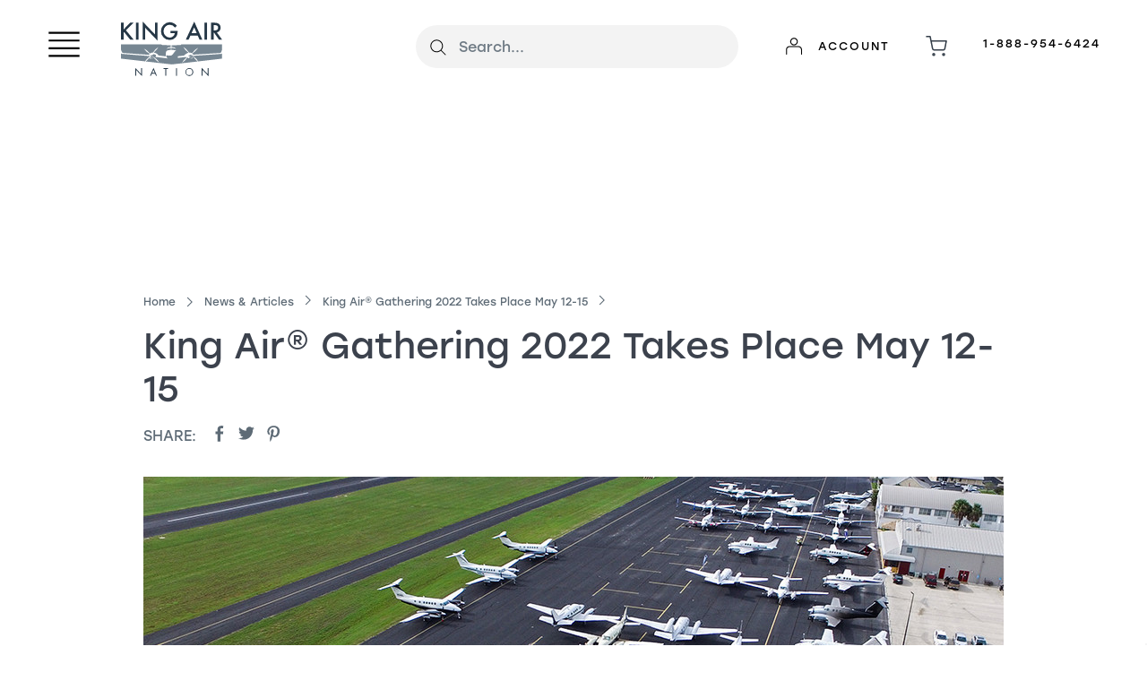

--- FILE ---
content_type: text/html; charset=UTF-8
request_url: https://kingairnation.com/blog/king-air-gathering-2022-takes-place-may-12-15/
body_size: 19202
content:
 <!DOCTYPE html>
<html class="no-js" lang="en">
  <head>
    <!-- ! gs api -->
    <script src="https://apis.google.com/js/api.js"></script>
    <meta http-equiv="X-UA-Compatible" content="IE=edge,chrome=1" />

    <title>King Air Gathering 2022 Takes Place May 12-15 - KingAirNation.com</title>
    <link rel="apple-touch-icon" sizes="180x180" href="/apple-touch-icon.png">
<link rel="icon" type="image/png" sizes="32x32" href="/favicon-32x32.png">
<link rel="icon" type="image/png" sizes="16x16" href="/favicon-16x16.png">
<link rel="manifest" href="/site.webmanifest">
<link rel="mask-icon" href="/safari-pinned-tab.svg" color="#738692">
<meta name="msapplication-TileColor" content="#738692">
<meta name="theme-color" content="#ffffff">

    <meta property="og:title" content="King Air Gathering 2022 Takes Place May 12-15" /><meta property="og:url" content="https://kingairnation.com/blog/king-air-gathering-2022-takes-place-may-12-15/" /><meta property="og:type" content="article" /><meta property="article:tag" content="General News" /><meta property="og:site_name" content="KingAirNation.com" /><meta name="keywords" content="King Air, Dornier, Learjet, Merlin, Pilatus, Piper, Quest Kodiak, Aircraft, Aircraft Parts, Engines, Engine Parts, Part repair, Part Manufacturing"><meta name="description" content="Attend the world&amp;amp;#8217;s largest King Air Gathering The 2022&amp;amp;nbsp;King Air Gathering&amp;amp;nbsp;will take place May 12-15, 2022,&amp;amp;nbsp;Register now.&amp;amp;nbsp;Space is limited. The King Air Gathering is located at the world class&amp;amp;nbsp;Beechcraft&amp;amp;nbsp;Heritage&amp;amp;nbsp;Museum&amp;amp;nbsp;in Tullahoma, Tennessee (KTHA). Plenty of ramp space will be available for attendees to land their aircrafts safely and professional&amp;amp;nbsp;ground crew to guide each aircraft to a ..."><link rel='canonical' href='https://kingairnation.com/blog/king-air-gathering-2022-takes-place-may-12-15/' /><meta name='platform' content='bigcommerce.stencil' /><meta property="og:description" content="Attend the world&amp;#8217;s largest King Air Gathering The 2022&amp;nbsp;King Air Gathering&amp;nbsp;will take place May 12-15, 2022,&amp;nbsp;Register now.&amp;nbsp;Space is limited. The King Air Gathering is located at the world class&amp;nbsp;Beechcraft&amp;nbsp;Heritage&amp;nbsp;Museum&amp;nbsp;in Tullahoma, Tennessee (KTHA). Plenty of ramp space will be available for attendees to land their aircrafts safely and professional&amp;nbsp;ground crew to guide each aircraft to a ..." />
<meta property="og:image" content="https://cdn11.bigcommerce.com/s-bng8bbzq86/product_images/uploaded_images/kag-gathering-2021.jpeg" />
 

    <link href="https://cdn11.bigcommerce.com/s-bng8bbzq86/product_images/favicon-32x32.png?t=1644599925" rel="shortcut icon" />
    <meta
      name="viewport"
      content="width=device-width, initial-scale=1, maximum-scale=1"
    />
    <meta name="apple-mobile-web-app-capable" content="yes" />
    <meta name="mobile-web-app-capable" content="yes" />
 
    <script>
  function browserSupportsAllFeatures() {
    return window.Promise
      && window.fetch
      && window.URL
      && window.URLSearchParams
      && window.WeakMap
      // object-fit support
      && ('objectFit' in document.documentElement.style);
  }

  function loadScript(src) {
    var js = document.createElement('script');
    js.src = src;
    js.onerror = function () {
      console.error('Failed to load polyfill script ' + src);
    };
    document.head.appendChild(js);
  }

  if (!browserSupportsAllFeatures()) {
    loadScript('https://cdn11.bigcommerce.com/s-bng8bbzq86/stencil/534488d0-cc8c-013e-354a-0ebc33e90bd1/e/14f16160-cc8f-013e-89a9-7e823c6b477a/dist/theme-bundle.polyfills.js');
  }
</script>
 
    <script>
      window.lazySizesConfig = window.lazySizesConfig || {};
      window.lazySizesConfig.loadMode = 1;
    </script>
    <script
      async
      src="https://cdn11.bigcommerce.com/s-bng8bbzq86/stencil/534488d0-cc8c-013e-354a-0ebc33e90bd1/e/14f16160-cc8f-013e-89a9-7e823c6b477a/dist/theme-bundle.head_async.js"
    ></script>

    <script>
      document.documentElement.className =
        document.documentElement.className.replace(/\bno-js\b/, 'js');
    </script>

    <link data-stencil-stylesheet href="https://cdn11.bigcommerce.com/s-bng8bbzq86/stencil/534488d0-cc8c-013e-354a-0ebc33e90bd1/e/14f16160-cc8f-013e-89a9-7e823c6b477a/css/theme-61926710-cc8c-013e-454b-06e85acb73f2.css" rel="stylesheet"> <link href="https://fonts.googleapis.com/css?family=Karla:400%7CMontserrat:400%7CWork+Sans:300,400,700&display=swap" rel="stylesheet">
    <!-- Start Tracking Code for analytics_googleanalytics -->

<!-- Google tag (gtag.js) - Google Analytics -->
<script async src="https://www.googletagmanager.com/gtag/js?id=UA-238886052-1">
</script>
<script>
  window.dataLayer = window.dataLayer || [];
  function gtag(){dataLayer.push(arguments);}
  gtag('js', new Date());

  gtag('config', 'UA-238886052-1');
</script>

<!-- End Tracking Code for analytics_googleanalytics -->

<!-- Start Tracking Code for analytics_googleanalytics4 -->

<script data-cfasync="false" src="https://cdn11.bigcommerce.com/shared/js/google_analytics4_bodl_subscribers-358423becf5d870b8b603a81de597c10f6bc7699.js" integrity="sha256-gtOfJ3Avc1pEE/hx6SKj/96cca7JvfqllWA9FTQJyfI=" crossorigin="anonymous"></script>
<script data-cfasync="false">
  (function () {
    window.dataLayer = window.dataLayer || [];

    function gtag(){
        dataLayer.push(arguments);
    }

    function initGA4(event) {
         function setupGtag() {
            function configureGtag() {
                gtag('js', new Date());
                gtag('set', 'developer_id.dMjk3Nj', true);
                gtag('config', 'G-VZCCN6Y1DP');
            }

            var script = document.createElement('script');

            script.src = 'https://www.googletagmanager.com/gtag/js?id=G-VZCCN6Y1DP';
            script.async = true;
            script.onload = configureGtag;

            document.head.appendChild(script);
        }

        setupGtag();

        if (typeof subscribeOnBodlEvents === 'function') {
            subscribeOnBodlEvents('G-VZCCN6Y1DP', false);
        }

        window.removeEventListener(event.type, initGA4);
    }

    

    var eventName = document.readyState === 'complete' ? 'consentScriptsLoaded' : 'DOMContentLoaded';
    window.addEventListener(eventName, initGA4, false);
  })()
</script>

<!-- End Tracking Code for analytics_googleanalytics4 -->

<!-- Start Tracking Code for analytics_siteverification -->

<meta name="google-site-verification" content="-mtlm4D2nbryywg2oq0B0yDZJODWcOheyIi_SDDMfzY" />

<!-- End Tracking Code for analytics_siteverification -->


<script type="text/javascript">
var BCData = {};
</script>
<script src='https://backorder-cdn-v2.grit.software/default-bundle_v2.js' defer ></script><script>
    
  
    var { productId } = JSON.parse("{}");
  
    window.token = "eyJ0eXAiOiJKV1QiLCJhbGciOiJFUzI1NiJ9.eyJjaWQiOlsxXSwiY29ycyI6WyJodHRwczovL2tpbmdhaXJuYXRpb24uY29tIl0sImVhdCI6MTc2ODkwNDcwMiwiaWF0IjoxNzY4NzMxOTAyLCJpc3MiOiJCQyIsInNpZCI6MTAwMTgzMzA0Niwic3ViIjoiQkMiLCJzdWJfdHlwZSI6MCwidG9rZW5fdHlwZSI6MX0.CYlFKMvF8AbRhmKkjYBRvHsBfKmy-BaNVZKoZjBGIJWKQPZkSHnvTBJMolA_jdNE1GNWuHLAMtIM4t9REdp8mw";
  
    window.productId = productId;

    window.is_restrict_login = "";
    window.customer_id = "";
</script><script>
 window.storefrontSetting = "{\"backorder_description\":\"This product is on BackOrder and will be shipped later. Stock is expected to be replenished on {back_in_stock_date}.\",\"backorder_button_color\":\"#ffffffff\",\"backorder_button_text\":\"Backorder\",\"backorder_button_background_color\":\"#c86a58ff\",\"packing_slip_message\":\"Please note that some products are on back order which will be shipping in a later date\",\"cart_message\":\"{backorder_qty} will be backorder\",\"is_inventory_description_enabled\":false,\"in_stock_description\":\"{stock} in stock\",\"inventory_backorder_description\":\"Out of stock currently;\\u0026nbsp; {salable_qty} available for backorder with 3 - 4 week Lead time. Please contact us for an expedite option.\",\"low_stock_description\":\"{stock} in stock. Backorder available.\",\"low_stock\":5,\"is_mixed_cart_alert_enabled\":false,\"mix_cart_alert\":\"{buying_qty} added to cart, {backorder_qty} will be in Backorder. Please double check your cart before checkout.\",\"installed_time\":\"2022-01-21T20:10:44Z\",\"legacy_installed_time\":\"2022-01-21T20:10:44Z\",\"show_back_in_stock_date\":true,\"buying_over_threshold_message\":\"You're trying to buy {buying_qty} {item_name}, but only {threshold} will be added to the cart, since we only have {threshold} available for Backorder\",\"theme_selectors\":{\"cart\":{\"cartMsg\":\".bo-cart-message\",\"cartMsgWrapper\":\".cart-items-container article:eq({index}) .cart-item-details\",\"productContainer\":\".cart-items-container article:eq({index})\"},\"compare\":{\"productAddBtn\":\"\",\"productContainer\":\"\",\"productImage\":\"\",\"productsWrapper\":\"\"},\"detail\":{\"backInStockDateFormat\":\"D MMM, YYYY\",\"cardAddBtn\":\"\",\"cardContainer\":\"article.grid-item.product-grid-item\",\"inventoryDescriptionContainer\":\".add-to-cart-quantity-container\",\"productAddBtn\":\"button[data-button-purchase]\",\"productContainer\":\"form[data-cart-item-add]\",\"productImage\":\"img:eq(0)\",\"shippingDescriptionContainer\":\".product-details[data-product-details]\"},\"listing\":{\"productAddBtn\":\"\",\"productContainer\":\".grid-item.product-grid-item \",\"productImage\":\"img:eq(0)\"},\"quickSearch\":{\"productAddBtn\":\"\",\"productContainer\":\"li.quick-search-item\",\"productImage\":\"img\",\"wrapper\":\".quick-search-inner:eq(1)\"},\"stockLabel\":{\"detail\":[{\"bgColor\":\"#00478fff\",\"label\":\"inStock\",\"text\":\"In Stock\",\"textColor\":\"#FFFFFF\"},{\"bgColor\":\"#ffffffff\",\"label\":\"outOfStock\",\"text\":\"Out Of Stock\",\"textColor\":\"#FFFFFF\"},{\"bgColor\":\"#784fc4\",\"label\":\"backorder\",\"text\":\"Backorder\",\"textColor\":\"#FFFFFF\"}],\"isEnable\":true}},\"enable\":true,\"channel_id\":1,\"customize_mixed_cart_button\":{\"bgColor\":\"#686de0\",\"color\":\"#ffffff\",\"enable\":false,\"text\":\"\"},\"hide_backorder_products_from_guests\":false,\"backorder_description_color\":\"#000000\",\"backorder_description_font_size\":\"14\",\"is_list_all_backorders\":false,\"format_backorder_items_list_on_order_note\":\"\",\"separator_order_note_backorder_item_character\":\"\"}" 
</script><!-- Google tag (gtag.js) -->
<script async src="https://www.googletagmanager.com/gtag/js?id=G-VZCCN6Y1DP"></script>
<script>
  window.dataLayer = window.dataLayer || [];
  function gtag(){dataLayer.push(arguments);}
  gtag('js', new Date());

  gtag('config', 'G-VZCCN6Y1DP');
</script><!-- Global site tag (gtag.js) - Google Ads: AW-11061904698 -->
<script async src="https://www.googletagmanager.com/gtag/js?id=AW-11061904698"></script>
<script>
  window.dataLayer = window.dataLayer || [];
  function gtag(){dataLayer.push(arguments);}
  gtag('js', new Date());

  gtag('config', 'AW-11061904698');
  gtag('set', 'developer_id.dMjk3Nj', true);
</script>
<!-- GA4 Code Start: View Product Content -->
<script>
</script>

 <script data-cfasync="false" src="https://microapps.bigcommerce.com/bodl-events/1.9.4/index.js" integrity="sha256-Y0tDj1qsyiKBRibKllwV0ZJ1aFlGYaHHGl/oUFoXJ7Y=" nonce="" crossorigin="anonymous"></script>
 <script data-cfasync="false" nonce="">

 (function() {
    function decodeBase64(base64) {
       const text = atob(base64);
       const length = text.length;
       const bytes = new Uint8Array(length);
       for (let i = 0; i < length; i++) {
          bytes[i] = text.charCodeAt(i);
       }
       const decoder = new TextDecoder();
       return decoder.decode(bytes);
    }
    window.bodl = JSON.parse(decodeBase64("[base64]"));
 })()

 </script>

<script nonce="">
(function () {
    var xmlHttp = new XMLHttpRequest();

    xmlHttp.open('POST', 'https://bes.gcp.data.bigcommerce.com/nobot');
    xmlHttp.setRequestHeader('Content-Type', 'application/json');
    xmlHttp.send('{"store_id":"1001833046","timezone_offset":"-5.0","timestamp":"2026-01-19T04:09:35.82569000Z","visit_id":"46cf6bc3-0d08-45cf-aa28-96921aff6605","channel_id":1}');
})();
</script>
   

































































 <!-- snippet location html_head --> 
<script type="application/ld+json">
  {
    "@context": "http://schema.org",
    "@type": "WebSite",
    "name": "KingAirNation.com",
    "url": "https://kingairnation.com/"
  }
</script>

  </head>

  <body
    class="page-blog_post 
logo-position-left




  catalog-page

 blog-single"
    data-currency-code="USD"
  >
    <!-- snippet location header --> <header class="site-header container">
  <div class="grid-container site-header-mobile">
    <div class="site-header-section">
      <button class="site-header-mobile-menu"><svg viewBox="0 0 100 100">
<line x1="10" y1="20" x2="90" y2="20"/>
<line x1="10" y1="40" x2="90" y2="40"/>
<line x1="10" y1="60" x2="90" y2="60"/>
<line x1="10" y1="80" x2="90" y2="80"/>
</svg>
</button>
      <div class="site-header-mobile-branding">
        <div
  class="site-header-branding has-logo"
>
  <a class="logo-image" href="https://kingairnation.com/" alt="KingAirNation.com">
    <img
      src="https://cdn11.bigcommerce.com/s-bng8bbzq86/stencil/534488d0-cc8c-013e-354a-0ebc33e90bd1/e/14f16160-cc8f-013e-89a9-7e823c6b477a/img/Kingairnation_Logo_Flat_Logo_Full_Color_RGB.svg"
      alt="The King Air Logo of a King air plane"
    />
  </a>
</div>
      </div>
      <div class="mobileUtils">
          <button class="button-search-submit mobileSearchIcon" type="">
      <svg width="18px" height="18px" viewBox="0 0 18 18" version="1.1" xmlns="http://www.w3.org/2000/svg" role="presentation">
  <path d="M16.9748737,16.267767 L16.267767,16.9748737 L16.9748737,16.9748737 L16.9748737,16.267767 Z M12.0251263,12.732233 L12.732233,12.0251263 L12.0251263,12.0251263 L12.0251263,12.732233 Z M12.0251263,11.3180195 L17.6819805,16.9748737 L16.9748737,16.9748737 L16.9748737,17.6819805 L11.3180195,12.0251263 L12.0251263,12.0251263 L12.0251263,11.3180195 Z M12.0251263,11.3180195 L17.6819805,16.9748737 L16.9748737,17.6819805 L11.3180195,12.0251263 L12.0251263,11.3180195 Z M12.0251263,11.3180195 L17.6819805,16.9748737 L16.9748737,17.6819805 L11.3180195,12.0251263 L12.0251263,11.3180195 Z M7.31801948,13.3180195 C10.631728,13.3180195 13.3180195,10.631728 13.3180195,7.31801948 C13.3180195,4.00431099 10.631728,1.31801948 7.31801948,1.31801948 C4.00431099,1.31801948 1.31801948,4.00431099 1.31801948,7.31801948 C1.31801948,10.631728 4.00431099,13.3180195 7.31801948,13.3180195 Z M7.31801948,14.3180195 C3.45202624,14.3180195 0.318019485,11.1840127 0.318019485,7.31801948 C0.318019485,3.45202624 3.45202624,0.318019485 7.31801948,0.318019485 C11.1840127,0.318019485 14.3180195,3.45202624 14.3180195,7.31801948 C14.3180195,11.1840127 11.1840127,14.3180195 7.31801948,14.3180195 Z" id="path-1" />
</svg>
    </button>
                <a
      class="account-link"
      href="/login.php"
      aria-label="Account"
    >
      <svg xmlns="http://www.w3.org/2000/svg" x="0px" y="0px"
width="28" height="28"
viewBox="0 0 512 512"><path d="M257 232c-43.009 0-78-34.991-78-78s34.991-78 78-78c43.01 0 78 34.991 78 78S300.01 232 257 232zM257 96c-31.981 0-58 26.019-58 58s26.019 58 58 58 58-26.019 58-58S288.981 96 257 96zM410 420c-5.522 0-10-4.478-10-10v-93.178C400 288.799 377.201 266 349.178 266H164.822C136.799 266 114 288.799 114 316.822V410c0 5.522-4.477 10-10 10s-10-4.478-10-10v-93.178C94 277.771 125.771 246 164.822 246h184.355C388.229 246 420 277.771 420 316.822V410C420 415.522 415.522 420 410 420z"></path></svg>
      <span class="account-link-text">Account</span>
    </a>

        <a
          href="/cart.php"
          class="mini-cart-toggle site-header-mobile-cart"
          title="View cart"
          aria-label="View cart"
          data-cart-preview
        >
          <div
            class="mini-cart-icon-wrap
      cart-empty
"
          >
            <span class="mini-cart-icon-empty">
              <svg xmlns="http://www.w3.org/2000/svg" width="24" height="24" viewBox="0 0 24 24"><g transform="translate(0 -0.338)"><rect width="24" height="24" transform="translate(0 0.338)" fill="#fcfcfc" opacity="0"/><g transform="translate(1.002 1.137)"><circle cx="1.002" cy="1.002" r="1.002" transform="translate(7.011 19.031)" fill="rgba(0,0,0,0)" stroke="#343e49" stroke-linecap="round" stroke-linejoin="round" stroke-width="1.5"/><circle cx="1.002" cy="1.002" r="1.002" transform="translate(18.03 19.031)" fill="rgba(0,0,0,0)" stroke="#343e49" stroke-linecap="round" stroke-linejoin="round" stroke-width="1.5"/><path d="M1.667,1.667H5.673L8.358,15.079a2,2,0,0,0,2,1.613H20.1a2,2,0,0,0,2-1.613l1.6-8.4H6.675" transform="translate(-1.667 -1.667)" fill="rgba(0,0,0,0)" stroke="#343e49" stroke-linecap="round" stroke-linejoin="round" stroke-width="1.5"/></g></g></svg>
            </span>
            <span class="mini-cart-icon-full"> <svg xmlns="http://www.w3.org/2000/svg" width="24" height="24" viewBox="0 0 24 24"><g transform="translate(0 -0.338)"><rect width="24" height="24" transform="translate(0 0.338)" fill="#fcfcfc" opacity="0"/><g transform="translate(1.002 1.137)"><circle cx="1.002" cy="1.002" r="1.002" transform="translate(7.011 19.031)" fill="rgba(0,0,0,0)" stroke="#343e49" stroke-linecap="round" stroke-linejoin="round" stroke-width="1.5"/><circle cx="1.002" cy="1.002" r="1.002" transform="translate(18.03 19.031)" fill="rgba(0,0,0,0)" stroke="#343e49" stroke-linecap="round" stroke-linejoin="round" stroke-width="1.5"/><path d="M1.667,1.667H5.673L8.358,15.079a2,2,0,0,0,2,1.613H20.1a2,2,0,0,0,2-1.613l1.6-8.4H6.675" transform="translate(-1.667 -1.667)" fill="rgba(0,0,0,0)" stroke="#343e49" stroke-linecap="round" stroke-linejoin="round" stroke-width="1.5"/></g></g></svg>
 </span>
          </div>
          <span
            class="mini-cart-count "
            id="quickcart-count"
          >
            <span class="number"> (0) </span>
          </span>
        </a>

         <div class="header-section-search-mobile">
        <!-- snippet location forms_search -->

<form
  class="search-form"
  action="/search.php"
  data-validated-form
>
  <div class="form-field">
    <button class="button-search-submit" type="submit">
      <svg width="18px" height="18px" viewBox="0 0 18 18" version="1.1" xmlns="http://www.w3.org/2000/svg" role="presentation">
  <path d="M16.9748737,16.267767 L16.267767,16.9748737 L16.9748737,16.9748737 L16.9748737,16.267767 Z M12.0251263,12.732233 L12.732233,12.0251263 L12.0251263,12.0251263 L12.0251263,12.732233 Z M12.0251263,11.3180195 L17.6819805,16.9748737 L16.9748737,16.9748737 L16.9748737,17.6819805 L11.3180195,12.0251263 L12.0251263,12.0251263 L12.0251263,11.3180195 Z M12.0251263,11.3180195 L17.6819805,16.9748737 L16.9748737,17.6819805 L11.3180195,12.0251263 L12.0251263,11.3180195 Z M12.0251263,11.3180195 L17.6819805,16.9748737 L16.9748737,17.6819805 L11.3180195,12.0251263 L12.0251263,11.3180195 Z M7.31801948,13.3180195 C10.631728,13.3180195 13.3180195,10.631728 13.3180195,7.31801948 C13.3180195,4.00431099 10.631728,1.31801948 7.31801948,1.31801948 C4.00431099,1.31801948 1.31801948,4.00431099 1.31801948,7.31801948 C1.31801948,10.631728 4.00431099,13.3180195 7.31801948,13.3180195 Z M7.31801948,14.3180195 C3.45202624,14.3180195 0.318019485,11.1840127 0.318019485,7.31801948 C0.318019485,3.45202624 3.45202624,0.318019485 7.31801948,0.318019485 C11.1840127,0.318019485 14.3180195,3.45202624 14.3180195,7.31801948 C14.3180195,11.1840127 11.1840127,14.3180195 7.31801948,14.3180195 Z" id="path-1" />
</svg>
    </button>
    <input
      class="search-input form-input form-input-short"
      name="search_query"
      placeholder="Search..."
      autocomplete="off"
      aria-label="Search..."
      required
    >
  </div>
</form>
        <div class="quick-search" data-quick-search>
          <div class="quick-search-loading">
            <span class="quick-search-loader"> <svg width="333" height="100" viewBox="0 0 333 100" xmlns="http://www.w3.org/2000/svg">
  <g fill="currentColor" fill-rule="evenodd">
    <path d="M124 29h209v16H124zM124 57h81v15h-81zM0 0h100v100H0z"/>
  </g>
</svg>
 </span>
            <span class="quick-search-loader"> <svg width="333" height="100" viewBox="0 0 333 100" xmlns="http://www.w3.org/2000/svg">
  <g fill="currentColor" fill-rule="evenodd">
    <path d="M124 29h209v16H124zM124 57h81v15h-81zM0 0h100v100H0z"/>
  </g>
</svg>
 </span>
            <span class="quick-search-loader"> <svg width="333" height="100" viewBox="0 0 333 100" xmlns="http://www.w3.org/2000/svg">
  <g fill="currentColor" fill-rule="evenodd">
    <path d="M124 29h209v16H124zM124 57h81v15h-81zM0 0h100v100H0z"/>
  </g>
</svg>
 </span>
          </div>
        </div>
      </div>
      </div>
    </div>
  </div>
  <div class="grid-container site-header-desktop">
    <div class="site-header-left">
      <button class="site-header-menu"><svg viewBox="0 0 100 100">
<line x1="10" y1="20" x2="90" y2="20"/>
<line x1="10" y1="40" x2="90" y2="40"/>
<line x1="10" y1="60" x2="90" y2="60"/>
<line x1="10" y1="80" x2="90" y2="80"/>
</svg>
</button>
      <div class="site-header-section header-section-branding">
        <div
  class="site-header-branding has-logo"
>
  <a class="logo-image" href="https://kingairnation.com/" alt="KingAirNation.com">
    <img
      src="https://cdn11.bigcommerce.com/s-bng8bbzq86/stencil/534488d0-cc8c-013e-354a-0ebc33e90bd1/e/14f16160-cc8f-013e-89a9-7e823c6b477a/img/Kingairnation_Logo_Flat_Logo_Full_Color_RGB.svg"
      alt="The King Air Logo of a King air plane"
    />
  </a>
</div>
      </div>
    </div>
    <div class="site-header-right">
      <div class="site-header-section header-section-search">
        <!-- snippet location forms_search -->

<form
  class="search-form"
  action="/search.php"
  data-validated-form
>
  <div class="form-field">
    <button class="button-search-submit" type="submit">
      <svg width="18px" height="18px" viewBox="0 0 18 18" version="1.1" xmlns="http://www.w3.org/2000/svg" role="presentation">
  <path d="M16.9748737,16.267767 L16.267767,16.9748737 L16.9748737,16.9748737 L16.9748737,16.267767 Z M12.0251263,12.732233 L12.732233,12.0251263 L12.0251263,12.0251263 L12.0251263,12.732233 Z M12.0251263,11.3180195 L17.6819805,16.9748737 L16.9748737,16.9748737 L16.9748737,17.6819805 L11.3180195,12.0251263 L12.0251263,12.0251263 L12.0251263,11.3180195 Z M12.0251263,11.3180195 L17.6819805,16.9748737 L16.9748737,17.6819805 L11.3180195,12.0251263 L12.0251263,11.3180195 Z M12.0251263,11.3180195 L17.6819805,16.9748737 L16.9748737,17.6819805 L11.3180195,12.0251263 L12.0251263,11.3180195 Z M7.31801948,13.3180195 C10.631728,13.3180195 13.3180195,10.631728 13.3180195,7.31801948 C13.3180195,4.00431099 10.631728,1.31801948 7.31801948,1.31801948 C4.00431099,1.31801948 1.31801948,4.00431099 1.31801948,7.31801948 C1.31801948,10.631728 4.00431099,13.3180195 7.31801948,13.3180195 Z M7.31801948,14.3180195 C3.45202624,14.3180195 0.318019485,11.1840127 0.318019485,7.31801948 C0.318019485,3.45202624 3.45202624,0.318019485 7.31801948,0.318019485 C11.1840127,0.318019485 14.3180195,3.45202624 14.3180195,7.31801948 C14.3180195,11.1840127 11.1840127,14.3180195 7.31801948,14.3180195 Z" id="path-1" />
</svg>
    </button>
    <input
      class="search-input form-input form-input-short"
      name="search_query"
      placeholder="Search..."
      autocomplete="off"
      aria-label="Search..."
      required
    >
  </div>
</form>
        <div class="quick-search" data-quick-search>
          <div class="quick-search-loading">
            <span class="quick-search-loader"> <svg width="333" height="100" viewBox="0 0 333 100" xmlns="http://www.w3.org/2000/svg">
  <g fill="currentColor" fill-rule="evenodd">
    <path d="M124 29h209v16H124zM124 57h81v15h-81zM0 0h100v100H0z"/>
  </g>
</svg>
 </span>
            <span class="quick-search-loader"> <svg width="333" height="100" viewBox="0 0 333 100" xmlns="http://www.w3.org/2000/svg">
  <g fill="currentColor" fill-rule="evenodd">
    <path d="M124 29h209v16H124zM124 57h81v15h-81zM0 0h100v100H0z"/>
  </g>
</svg>
 </span>
            <span class="quick-search-loader"> <svg width="333" height="100" viewBox="0 0 333 100" xmlns="http://www.w3.org/2000/svg">
  <g fill="currentColor" fill-rule="evenodd">
    <path d="M124 29h209v16H124zM124 57h81v15h-81zM0 0h100v100H0z"/>
  </g>
</svg>
 </span>
          </div>
        </div>
      </div>

      <div class="site-header-section header-section-utils">
        <div class="site-header-utils">
  
      <a
      class="account-link"
      href="/login.php"
      aria-label="Account"
    >
      <svg xmlns="http://www.w3.org/2000/svg" x="0px" y="0px"
width="28" height="28"
viewBox="0 0 512 512"><path d="M257 232c-43.009 0-78-34.991-78-78s34.991-78 78-78c43.01 0 78 34.991 78 78S300.01 232 257 232zM257 96c-31.981 0-58 26.019-58 58s26.019 58 58 58 58-26.019 58-58S288.981 96 257 96zM410 420c-5.522 0-10-4.478-10-10v-93.178C400 288.799 377.201 266 349.178 266H164.822C136.799 266 114 288.799 114 316.822V410c0 5.522-4.477 10-10 10s-10-4.478-10-10v-93.178C94 277.771 125.771 246 164.822 246h184.355C388.229 246 420 277.771 420 316.822V410C420 415.522 415.522 420 410 420z"></path></svg>
      <span class="account-link-text">Account</span>
    </a>

  <a
  href="/cart.php"
  class="mini-cart-toggle"
  title="View cart"
  aria-label="View cart"
  data-cart-preview
>
  <div
    class="mini-cart-icon-wrap
      cart-empty
"
  >
    <span class="mini-cart-icon-empty">
      <svg xmlns="http://www.w3.org/2000/svg" width="24" height="24" viewBox="0 0 24 24"><g transform="translate(0 -0.338)"><rect width="24" height="24" transform="translate(0 0.338)" fill="#fcfcfc" opacity="0"/><g transform="translate(1.002 1.137)"><circle cx="1.002" cy="1.002" r="1.002" transform="translate(7.011 19.031)" fill="rgba(0,0,0,0)" stroke="#343e49" stroke-linecap="round" stroke-linejoin="round" stroke-width="1.5"/><circle cx="1.002" cy="1.002" r="1.002" transform="translate(18.03 19.031)" fill="rgba(0,0,0,0)" stroke="#343e49" stroke-linecap="round" stroke-linejoin="round" stroke-width="1.5"/><path d="M1.667,1.667H5.673L8.358,15.079a2,2,0,0,0,2,1.613H20.1a2,2,0,0,0,2-1.613l1.6-8.4H6.675" transform="translate(-1.667 -1.667)" fill="rgba(0,0,0,0)" stroke="#343e49" stroke-linecap="round" stroke-linejoin="round" stroke-width="1.5"/></g></g></svg>
    </span>
    <span class="mini-cart-icon-full">
      <svg xmlns="http://www.w3.org/2000/svg" width="24" height="24" viewBox="0 0 24 24"><g transform="translate(0 -0.338)"><rect width="24" height="24" transform="translate(0 0.338)" fill="#fcfcfc" opacity="0"/><g transform="translate(1.002 1.137)"><circle cx="1.002" cy="1.002" r="1.002" transform="translate(7.011 19.031)" fill="rgba(0,0,0,0)" stroke="#343e49" stroke-linecap="round" stroke-linejoin="round" stroke-width="1.5"/><circle cx="1.002" cy="1.002" r="1.002" transform="translate(18.03 19.031)" fill="rgba(0,0,0,0)" stroke="#343e49" stroke-linecap="round" stroke-linejoin="round" stroke-width="1.5"/><path d="M1.667,1.667H5.673L8.358,15.079a2,2,0,0,0,2,1.613H20.1a2,2,0,0,0,2-1.613l1.6-8.4H6.675" transform="translate(-1.667 -1.667)" fill="rgba(0,0,0,0)" stroke="#343e49" stroke-linecap="round" stroke-linejoin="round" stroke-width="1.5"/></g></g></svg>
    </span>
  </div>
  <span
    class="mini-cart-count "
    id="quickcart-count"
  >
    <span class="number">
      (0)
    </span>
  </span>
</a>

 
  <a class="util-telephone" href="tel:1-888-954-6424">1-888-954-6424</a>

</div>
      </div>
    </div>
  </div>
</header>

<nav class="main-navigation">
  <button class="main-navigation-close">
    <svg viewBox="0 0 100 100">
      <line x1="5" y1="5" x2="95" y2="95" />
      <line x1="95" y1="5" x2="5" y2="95" />
    </svg>
  </button>
  <p class="main-navigation-background">KingAirNation.com</p>

  <div class="main-navigation-container" >
    <ul
      class="main-navigation-panel main-navigation-panel-parent is-active"
      data-panel-depth="0"
      data-navigation-menu=""
      data-navigation-panel
      data-navigation-panel-parent
    >
      <li class="main-navigation-item">
        <a href="" class="main-navigation-item-link">Shop by Category</a>
        <ul class="main-navigation-submenu">
          <li class="main-navigation-submenu-item">
            <a href="https://kingairnation.com/engines/" class="main-navigation-submenu-item-link"
              >Engines</a
            >
          </li>
                    <li class="main-navigation-submenu-item">
            <a href="https://kingairnation.com/parts/" class="main-navigation-submenu-item-link"
              >Parts</a
            >
          </li>
                    <li class="main-navigation-submenu-item">
            <a href="https://kingairnation.com/aircraft" class="main-navigation-submenu-item-link"
              >Aircraft Sales</a
            >
          </li>
           
        </ul>
      </li>
      <li class="main-navigation-item">
        <a href="/blog" class="main-navigation-item-link">News</a>
        <ul class="main-navigation-submenu news-list">
        </ul>
      </li>
      <li class="main-navigation-item">
        <a href="https://kingairgathering.com/" class="main-navigation-item-link">King Air Gathering 2026</a>
        <a href="https://kingairnation.com/careers/" class="main-navigation-item-link">Careers</a>
        <a href="https://kingairnation.com/about/" class="main-navigation-item-link">About</a>
        <a href="https://kingairnation.com/kingairnation.com/our-team/" class="main-navigation-item-link">Our Team</a>
        <a href="https://kingairnation.com/king-air-specs/" class="main-navigation-item-link">King Air Specs</a>
        <a href="https://kingairnation.com/service-repairs/" class="main-navigation-item-link">Service &amp; Repairs</a>
        <a href="https://kingairnation.com/disclaimer/" class="main-navigation-item-link">Disclaimer</a>
        <a href="https://kingairnation.com/contact-us/" class="main-navigation-item-link">Contact Us</a>
     <div class="social-icons-MainNav">
              <a class="socialIcon strokeChange" href="https://www.instagram.com/kingairnation"><svg xmlns="http://www.w3.org/2000/svg" x="0px" y="0px"
viewBox="0 0 50 50" role="presentation">
<path d="M 16 3 C 8.83 3 3 8.83 3 16 L 3 34 C 3 41.17 8.83 47 16 47 L 34 47 C 41.17 47 47 41.17 47 34 L 47 16 C 47 8.83 41.17 3 34 3 L 16 3 z M 37 11 C 38.1 11 39 11.9 39 13 C 39 14.1 38.1 15 37 15 C 35.9 15 35 14.1 35 13 C 35 11.9 35.9 11 37 11 z M 25 14 C 31.07 14 36 18.93 36 25 C 36 31.07 31.07 36 25 36 C 18.93 36 14 31.07 14 25 C 14 18.93 18.93 14 25 14 z M 25 16 C 20.04 16 16 20.04 16 25 C 16 29.96 20.04 34 25 34 C 29.96 34 34 29.96 34 25 C 34 20.04 29.96 16 25 16 z"></path></svg>
</a>
              <a class="socialIcon" href="https://www.facebook.com/KingAirNation/"><svg width="18" height="18" viewBox="0 0 18 18" xmlns="http://www.w3.org/2000/svg" role="presentation">
  <path d="M6.98 16.955V9.468H5V6.773h1.98V4.47C6.98 2.661 8.148 1 10.842 1c1.091 0 1.898.105 1.898.105l-.064 2.517s-.823-.008-1.72-.008c-.972 0-1.128.447-1.128 1.19v1.969h2.925l-.127 2.695H9.83v7.487H6.98z" fill="currentColor" fill-rule="evenodd"/>
</svg>
</a>
             
              <a class="socialIcon" href="https://twitter.com/KingAirNation"><svg width="18" height="18" viewBox="0 0 18 18" xmlns="http://www.w3.org/2000/svg" role="presentation">
  <path d="M17 3.54a6.562 6.562 0 0 1-1.885.516 3.292 3.292 0 0 0 1.443-1.816 6.571 6.571 0 0 1-2.084.797A3.283 3.283 0 0 0 8.88 6.03 9.319 9.319 0 0 1 2.114 2.6 3.281 3.281 0 0 0 3.13 6.983a3.27 3.27 0 0 1-1.487-.41v.041a3.285 3.285 0 0 0 2.633 3.219 3.286 3.286 0 0 1-1.483.056 3.286 3.286 0 0 0 3.067 2.28A6.586 6.586 0 0 1 1 13.528a9.291 9.291 0 0 0 5.032 1.475c6.038 0 9.34-5.002 9.34-9.34 0-.142-.004-.284-.01-.425A6.667 6.667 0 0 0 17 3.54z" fill="currentColor" fill-rule="evenodd"/>
</svg>
</a>
              <a class="socialIcon" href="https://www.tiktok.com/@kingairnation"><svg xmlns="http://www.w3.org/2000/svg" x="0px" y="0px"
width="30" height="30"
viewBox="0 0 30 30"
style=" fill:#undefined;">    <path d="M24,4H6C4.895,4,4,4.895,4,6v18c0,1.105,0.895,2,2,2h18c1.105,0,2-0.895,2-2V6C26,4.895,25.104,4,24,4z M22.689,13.474 c-0.13,0.012-0.261,0.02-0.393,0.02c-1.495,0-2.809-0.768-3.574-1.931c0,3.049,0,6.519,0,6.577c0,2.685-2.177,4.861-4.861,4.861 C11.177,23,9,20.823,9,18.139c0-2.685,2.177-4.861,4.861-4.861c0.102,0,0.201,0.009,0.3,0.015v2.396c-0.1-0.012-0.197-0.03-0.3-0.03 c-1.37,0-2.481,1.111-2.481,2.481s1.11,2.481,2.481,2.481c1.371,0,2.581-1.08,2.581-2.45c0-0.055,0.024-11.17,0.024-11.17h2.289 c0.215,2.047,1.868,3.663,3.934,3.811V13.474z"></path></svg>
</a>
      </div>
      </li>
    </ul>
  </div>
   <img
      src="https://cdn11.bigcommerce.com/s-bng8bbzq86/stencil/534488d0-cc8c-013e-354a-0ebc33e90bd1/e/14f16160-cc8f-013e-89a9-7e823c6b477a/img/plane-front.svg"
      class="mainNavPlaneDeco"
    />
</nav>


    <div class="icons-svg-sprite"><svg style="position: absolute; width: 0; height: 0;" width="0" height="0" version="1.1" xmlns="http://www.w3.org/2000/svg" xmlns:xlink="http://www.w3.org/1999/xlink">
  <defs>
    <symbol id="icon-lock" viewBox="0 0 24 24">
      <title>lock</title>
      <path d="M18 8h-1V6c0-2.76-2.24-5-5-5S7 3.24 7 6v2H6c-1.1 0-2 .9-2 2v10c0 1.1.9 2 2 2h12c1.1 0 2-.9 2-2V10c0-1.1-.9-2-2-2zm-6 9c-1.1 0-2-.9-2-2s.9-2 2-2 2 .9 2 2-.9 2-2 2zm3.1-9H8.9V6c0-1.71 1.39-3.1 3.1-3.1 1.71 0 3.1 1.39 3.1 3.1v2z"></path>
    </symbol>

    <symbol id="icon-plus" viewBox="0 0 10 10">
      <title>plus</title>
      <path d="M4.5 4.5H0v1h4.5V10h1V5.5H10v-1H5.5V0h-1v4.5z"></path>
    </symbol>

    <symbol id="icon-star" viewBox="0 0 15 14">
      <path d="M7.083 11.374l4.38 2.302-.837-4.876 3.543-3.454-4.898-.71L7.082.197l-2.19 4.437-4.895.71L3.54 8.8l-.837 4.876"></path>
    </symbol>
  </defs>
</svg>
</div>
    <header class="page-header"></header>
    <div class="site-main">
      <main class="site-main-content">
         


<article class="single-blog-post">
  <div
    data-api="blog-single-banner"
    class="site-api-slot blog-single-resourceImg"
    data-apishape="leaderboard"
  ></div>
  <div class="single-blog-post-header">
      <div class="breadcrumbs">
        <a class="breadcrumb" href="https://kingairnation.com/">Home</a>
        <span class="breadcrumb-separator">
          <svg width="7" height="12" viewBox="0 0 7 12" xmlns="http://www.w3.org/2000/svg" role="presentation">
  <path d="M.34 10.66l.71.703L6.364 6.01 1.05.66l-.71.703L4.955 6.01" fill="currentColor"/>
</svg>
        </span>
        <a class="breadcrumb" href="https://kingairnation.com/blog/">News & Articles</a>
        <span class="breadcrumb-separator">
          <svg width="7" height="12" viewBox="0 0 7 12" xmlns="http://www.w3.org/2000/svg" role="presentation">
  <path d="M.34 10.66l.71.703L6.364 6.01 1.05.66l-.71.703L4.955 6.01" fill="currentColor"/>
</svg>
        </span>
        <span class="breadcrumb breadcrumb-active">
          King Air Gathering 2022 Takes Place May 12-15
        </span>
        <span class="breadcrumb-separator">
          <svg width="7" height="12" viewBox="0 0 7 12" xmlns="http://www.w3.org/2000/svg" role="presentation">
  <path d="M.34 10.66l.71.703L6.364 6.01 1.05.66l-.71.703L4.955 6.01" fill="currentColor"/>
</svg>
        </span>
  </div>
 <h1 class="page-title">King Air Gathering 2022 Takes Place May 12-15</h1>

  </div>

  <div class="single-blog-post-share">
    <p>SHARE: </p>
    

    
    <a target="_blank" id="facebookSharing" href="https://www.facebook.com/sharer.php?u="><svg width="18" height="18" viewBox="0 0 18 18" xmlns="http://www.w3.org/2000/svg" role="presentation">
  <path d="M6.98 16.955V9.468H5V6.773h1.98V4.47C6.98 2.661 8.148 1 10.842 1c1.091 0 1.898.105 1.898.105l-.064 2.517s-.823-.008-1.72-.008c-.972 0-1.128.447-1.128 1.19v1.969h2.925l-.127 2.695H9.83v7.487H6.98z" fill="currentColor" fill-rule="evenodd"/>
</svg>
</a>
    
    <a  target="_blank"id="twitterSharing" href="https://twitter.com/intent/tweet
"><svg width="18" height="18" viewBox="0 0 18 18" xmlns="http://www.w3.org/2000/svg" role="presentation">
  <path d="M17 3.54a6.562 6.562 0 0 1-1.885.516 3.292 3.292 0 0 0 1.443-1.816 6.571 6.571 0 0 1-2.084.797A3.283 3.283 0 0 0 8.88 6.03 9.319 9.319 0 0 1 2.114 2.6 3.281 3.281 0 0 0 3.13 6.983a3.27 3.27 0 0 1-1.487-.41v.041a3.285 3.285 0 0 0 2.633 3.219 3.286 3.286 0 0 1-1.483.056 3.286 3.286 0 0 0 3.067 2.28A6.586 6.586 0 0 1 1 13.528a9.291 9.291 0 0 0 5.032 1.475c6.038 0 9.34-5.002 9.34-9.34 0-.142-.004-.284-.01-.425A6.667 6.667 0 0 0 17 3.54z" fill="currentColor" fill-rule="evenodd"/>
</svg>
</a>
    <a  target="_blank"id="pinterestSharing" href="https://pinterest.com/pin/create/button/?url="><svg width="18" height="18" viewBox="0 0 18 18" xmlns="http://www.w3.org/2000/svg" role="presentation">
  <path d="M9.558 1C5.198 1 3 4.126 3 6.732c0 1.578.598 2.982 1.879 3.506.21.085.398.002.46-.23.042-.161.142-.567.187-.737.061-.23.037-.31-.132-.511-.37-.436-.606-1-.606-1.8 0-2.318 1.735-4.394 4.518-4.394 2.464 0 3.818 1.505 3.818 3.516 0 2.646-1.171 4.879-2.91 4.879-.96 0-1.678-.794-1.447-1.768.275-1.162.81-2.417.81-3.256 0-.75-.404-1.377-1.238-1.377-.981 0-1.77 1.015-1.77 2.375 0 .866.293 1.452.293 1.452l-1.18 5c-.35 1.484-.053 3.303-.028 3.487.015.109.155.134.218.052.091-.118 1.26-1.56 1.657-3.002.112-.409.645-2.523.645-2.523.32.608 1.251 1.144 2.242 1.144 2.95 0 4.95-2.69 4.95-6.289C15.367 3.535 13.062 1 9.559 1z" fill="currentColor" fill-rule="evenodd"/>
</svg>
</a>
  </div>


   
  <figure class="single-blog-post-image-container">
    
<img

    src="https://cdn11.bigcommerce.com/s-bng8bbzq86/images/stencil/160w/uploaded_images/kag-gathering-2021.jpeg?t=1663010301"
    alt="King Air Gathering 2022 Takes Place May 12-15"
    title="King Air Gathering 2022 Takes Place May 12-15"
    data-sizes="auto"
        srcset="https://cdn11.bigcommerce.com/s-bng8bbzq86/images/stencil/80w/uploaded_images/kag-gathering-2021.jpeg?t=1663010301"
  data-srcset="https://cdn11.bigcommerce.com/s-bng8bbzq86/images/stencil/80w/uploaded_images/kag-gathering-2021.jpeg?t=1663010301 80w, https://cdn11.bigcommerce.com/s-bng8bbzq86/images/stencil/160w/uploaded_images/kag-gathering-2021.jpeg?t=1663010301 160w, https://cdn11.bigcommerce.com/s-bng8bbzq86/images/stencil/320w/uploaded_images/kag-gathering-2021.jpeg?t=1663010301 320w, https://cdn11.bigcommerce.com/s-bng8bbzq86/images/stencil/640w/uploaded_images/kag-gathering-2021.jpeg?t=1663010301 640w, https://cdn11.bigcommerce.com/s-bng8bbzq86/images/stencil/960w/uploaded_images/kag-gathering-2021.jpeg?t=1663010301 960w, https://cdn11.bigcommerce.com/s-bng8bbzq86/images/stencil/1280w/uploaded_images/kag-gathering-2021.jpeg?t=1663010301 1280w, https://cdn11.bigcommerce.com/s-bng8bbzq86/images/stencil/1920w/uploaded_images/kag-gathering-2021.jpeg?t=1663010301 1920w, https://cdn11.bigcommerce.com/s-bng8bbzq86/images/stencil/2560w/uploaded_images/kag-gathering-2021.jpeg?t=1663010301 2560w"
    class="lazyload "
  style="object-fit: contain ;"
  
/>
  </figure>

  <div class="single-blog-post-content user-content">
     <p><strong>Attend the world’s largest King Air Gathering</strong></p><p>The 2022&nbsp;<a href="http://kingairgathering.com/">King Air Gathering</a> will take place May 12-15, 2022,&nbsp;<a href="http://kingairgathering.com/registration-details/">Register now</a>.&nbsp;Space is limited. </p><p>The King Air Gathering is located at the world class&nbsp;<a href="https://www.beechcraftheritagemuseum.org/">Beechcraft&nbsp;</a><a href="https://www.beechcraftheritagemuseum.org/">Heritage</a><a href="https://www.beechcraftheritagemuseum.org/">&nbsp;Museum</a> in Tullahoma, Tennessee (KTHA). Plenty of ramp space will be available for attendees to land their aircrafts safely and professional&nbsp;ground crew to guide each aircraft to a designated parking spot. Expect CAA fuel prices.</p><p><em>KAG 2022 will be focusing on ‘the beginnings’ of this iconic aircraft, the people that made it possible, and the&nbsp;pilots, owners, operators, and companies that create, fly, maintain and enhance&nbsp;the safety and longevity&nbsp;of the mighty King Air.&nbsp;</em></p><p><strong>What you can expect from the Worlds Largest King Air Gathering:&nbsp;</strong></p><ul>
<li>Learn from the best with our guest <a href="https://kingairacademy.us8.list-manage.com/track/click?u=ca02195d43a0ebbecc42c1d91&id=2bf957fe5a&e=39efd3c1f9">Speakers</a> Bruce Landsberg, Hoot Gibson, Tom Clements, Bill Crutchfield and many more!</li><li>New King Air models will be on display as well as the many classic aircraft of the <a href="https://www.beechcraftheritagemuseum.org/">Beechcraft Heritage Museum</a> and additional quality products produced by top notch King Air suppliers</li><li>Attend The King Air Hall of Fame Awards followed by Tennessee BBQ & live entertainment.</li><li>Meet&nbsp;the owners, pilots, vendors &&nbsp;<a href="https://kingairacademy.us8.list-manage.com/track/click?u=ca02195d43a0ebbecc42c1d91&id=329277f645&e=39efd3c1f9">Sponsors</a> who&nbsp;make the King Air community so great!</li><li>Demo the new ISS Auto-throttles.&nbsp;</li></ul><p>Part of the King Air Gathering proceeds will go to supporting the&nbsp;Special Olympic athletes by transportation the athletes to the Special Olympics,&nbsp;<a href="https://txtav.com/airlift">learn more</a>.&nbsp;</p><p>Stay up to date with the&nbsp;<a href="https://kingairacademy.us8.list-manage.com/track/click?u=ca02195d43a0ebbecc42c1d91&id=d093f69b15&e=39efd3c1f9">Event schedule</a>.</p><p>Additional information & inquiries please email <a href="mailto:KAG@kingairnation.com">KAG@kingairnation.com</a> or call (1-601-724-5013).</p><p>Join us for the King Air Gathering May 12-15th, 2022,&nbsp;<a href="http://kingairgathering.com/registration-details/">Register now</a>.</p>
  </div>
  <div class="single-blog-post-related"></div>
</article>


<script id="schema-blog">
  var postDate = 'Jan 19th 2022';
  postDate = postDate.split(' ');
  postDate = postDate[0].replace(/\D/g, '');
  postDate = new Date(postDate);
  try {
    postDate = postDate.toISOString();
  }
  catch(error) {
    postDate = 'Jan 19th 2022';
  }

  var schema = document.createElement('script');
  schema.type = 'application/ld+json';
  schema.text = JSON.stringify({
    "@context": "http://schema.org",
    "@type": "BlogPosting",
    "mainEntityOfPage": {
      "@type": "WebPage",
      "@id": "https://kingairnation.com/blog/king-air-gathering-2022-takes-place-may-12-15/"
    },
    "headline": "King Air Gathering 2022 Takes Place May 12-15",
    "image": {
      "@type": "ImageObject",
      "url": "https://cdn11.bigcommerce.com/s-bng8bbzq86/images/stencil/original/uploaded_images/kag-gathering-2021.jpeg?t=1663010301",
      "height": 800,
      "width": 800
    },
    "datePublished": postDate,
    "dateModified": postDate,
    "author": {
      "@type": "Person",
      "name": ""
    },
     "publisher": {
      "@type": "Organization",
      "name": "KingAirNation.com",
      "logo": {
        "@type": "ImageObject",
        "url": "https://cdn11.bigcommerce.com/s-bng8bbzq86/images/stencil/original/download_copy_1713276146__75830.original.png",
        "width": 600,
        "height": 60
      }
    },
    "description": "King Air Gathering 2022 Takes Place May 12-15"
  });

  document.querySelector('body').appendChild(schema);

  var script = document.getElementById('schema-blog')
  script.parentElement.removeChild(script);
</script>


<script id="dsq-count-scr" src="//kingairnation.disqus.com/count.js" async></script>
<a href="#disqus_thread">.</a>

<div class='disqus-container'>
<div id="disqus_thread"></div>
</div>
<script>
/**
* RECOMMENDED CONFIGURATION VARIABLES: EDIT AND UNCOMMENT THE SECTION BELOW TO INSERT DYNAMIC VALUES FROM YOUR PLATFORM OR CMS.
* LEARN WHY DEFINING THESE VARIABLES IS IMPORTANT: https://disqus.com/admin/universalcode/#configuration-variables */
var disqus_config = function () {

//this.page.url = PAGE_URL; // Replace PAGE_URL with your page's canonical URL variable
this.page.url = window.location.origin; // Replace PAGE_URL with your page's canonical URL variable

//this.page.identifier = PAGE_IDENTIFIER; // Replace PAGE_IDENTIFIER with your page's unique identifier variable
this.page.identifier = window.location.href; // Replace PAGE_IDENTIFIER with your page's unique identifier variable
};

(function() { // DON'T EDIT BELOW THIS LINE
var d = document, s = d.createElement('script');
    s.src = 'https://kingairnation.disqus.com/embed.js';
s.setAttribute('data-timestamp', +new Date());
(d.head || d.body).appendChild(s);
})();
</script>
<noscript>Please enable JavaScript to view the <a href="https://disqus.com/?ref_noscript">comments powered by Disqus.</a></noscript>



 
      </main>
      

    </div>
     <div
    data-api="blog-single-banner"
    class="site-api-slot blog-single-bottom-banner"
    data-apishape="leaderboard"
  ></div>

    <div class="site-alerts" data-alerts>
  <div class="product-alert" data-product-cart-message></div>
  

</div>
 <aside class="mini-cart" data-mini-cart>
  <div class="mini-cart-inner">
    <header class="mini-cart-header">
      <h3 class="mini-cart-title">Cart</h3>
      <button class="button button-cart-close" data-cart-preview>
        Close
      </button>
    </header>

    <div class="mini-cart-contents">
      
<footer class="mini-cart-footer">
  <h3 class="mini-cart-empty">Your cart is empty.</h3>
</footer>
    </div>
  </div>
</aside>
 
<script defer>
document.addEventListener("DOMContentLoaded", () => {
    const matchRegex = /\b(King Air)(?! Nation)\b/g;

    function replaceTextWithElement(parentElement) {
        const walker = document.createTreeWalker(
            parentElement,
            NodeFilter.SHOW_TEXT,
            {
                acceptNode: (node) => {
                    // Skip if already inside a processed span
                    return node.parentNode.closest('.king-air-processed')
                        ? NodeFilter.FILTER_REJECT
                        : NodeFilter.FILTER_ACCEPT;
                }
            },
            false
        );

        const textNodes = [];
        while (walker.nextNode()) {
            textNodes.push(walker.currentNode);
        }

        textNodes.forEach((node) => {
            const originalText = node.nodeValue;
            let match;
            let lastIndex = 0;
            let found = false;
            const fragment = document.createDocumentFragment();

            matchRegex.lastIndex = 0;

            while ((match = matchRegex.exec(originalText)) !== null) {
                found = true;
                const before = originalText.slice(lastIndex, match.index);
                if (before) {
                    fragment.appendChild(document.createTextNode(before));
                }

                // Wrap King Air + ® together and mark it
                const span = document.createElement('span');
                span.className = 'king-air-processed';
                span.appendChild(document.createTextNode(match[1]));

                const reg = document.createElement('custom');
                reg.innerHTML = '&reg;';
                span.appendChild(reg);

                fragment.appendChild(span);
                lastIndex = matchRegex.lastIndex;
            }

            if (!found) return;

            const after = originalText.slice(lastIndex);
            if (after) {
                fragment.appendChild(document.createTextNode(after));
            }

            node.parentNode.replaceChild(fragment, node);
        });
    }

    // Only non-script/style tags
    const elements = document.querySelectorAll("body *:not(script):not(style):not(noscript)");
    elements.forEach((el) => replaceTextWithElement(el));
    
    
// Observe changes to the [data-quick-search] attribute and child elements inside it
const observer = new MutationObserver((mutationsList) => {
    mutationsList.forEach((mutation) => {
        const target = mutation.target;

        // Case 1: Attribute 'data-quick-search' change
        if (mutation.type === 'attributes' && mutation.attributeName === 'data-quick-search') {
            // Run replaceTextWithElement on all children of the parent element
            replaceTextWithElement(target); // Parent element itself
            target.querySelectorAll('*').forEach((child) => {
                replaceTextWithElement(child); // All child elements
            });
        }

        // Case 2: Any added/removed child nodes (in case new content is injected into the parent)
        if (mutation.type === 'childList') {
            // Check if new child elements were added
            target.querySelectorAll('*').forEach((child) => {
                replaceTextWithElement(child); // Process new child elements
            });
        }
    });
});

// Observe the [data-quick-search] elements for attribute changes and child changes
document.querySelectorAll('[data-quick-search]').forEach((el) => {
    observer.observe(el, {
        attributes: true,
        childList: true,
        subtree: true,  // Observe all descendants
        attributeFilter: ['data-quick-search']
    });
});



});



</script>

<footer class="site-footer">
  <div class="site-footer-upper">
    <div class="instagramPluginContainer">
      <div id="evm-instagram-feed"></div>
      <script
        src="https://bcshopinsta.herokuapp.com/embed.js"
        data-shop-id="store-bng8bbzq86.mybigcommerce.com"
      ></script>
    </div>
    <div class="site-footer-upper-container">
      <div class="site-footer-section site-footer-section-social">
        <div class="link-list-wrapper link-list-wrapper-social">
          <div class="link-list">
            <h3 class="link-list-title social-title">
              Follow us on <br />
              social media
            </h3>
            <div class="link-list-item social-icons">
              <a
                class="socialIcon"
                target="_blank"
                href="https://www.instagram.com/kingairnation"
                ><svg xmlns="http://www.w3.org/2000/svg" x="0px" y="0px"
viewBox="0 0 50 50" role="presentation">
<path d="M 16 3 C 8.83 3 3 8.83 3 16 L 3 34 C 3 41.17 8.83 47 16 47 L 34 47 C 41.17 47 47 41.17 47 34 L 47 16 C 47 8.83 41.17 3 34 3 L 16 3 z M 37 11 C 38.1 11 39 11.9 39 13 C 39 14.1 38.1 15 37 15 C 35.9 15 35 14.1 35 13 C 35 11.9 35.9 11 37 11 z M 25 14 C 31.07 14 36 18.93 36 25 C 36 31.07 31.07 36 25 36 C 18.93 36 14 31.07 14 25 C 14 18.93 18.93 14 25 14 z M 25 16 C 20.04 16 16 20.04 16 25 C 16 29.96 20.04 34 25 34 C 29.96 34 34 29.96 34 25 C 34 20.04 29.96 16 25 16 z"></path></svg>
</a
              >
              <a
                target="_blank"
                class="socialIcon"
                href="https://www.facebook.com/KingAirNation/"
                ><svg width="18" height="18" viewBox="0 0 18 18" xmlns="http://www.w3.org/2000/svg" role="presentation">
  <path d="M6.98 16.955V9.468H5V6.773h1.98V4.47C6.98 2.661 8.148 1 10.842 1c1.091 0 1.898.105 1.898.105l-.064 2.517s-.823-.008-1.72-.008c-.972 0-1.128.447-1.128 1.19v1.969h2.925l-.127 2.695H9.83v7.487H6.98z" fill="currentColor" fill-rule="evenodd"/>
</svg>
</a
              >
             
              <a
                target="_blank"
                class="socialIcon"
                href="https://twitter.com/KingAirNation"
                ><svg width="18" height="18" viewBox="0 0 18 18" xmlns="http://www.w3.org/2000/svg" role="presentation">
  <path d="M17 3.54a6.562 6.562 0 0 1-1.885.516 3.292 3.292 0 0 0 1.443-1.816 6.571 6.571 0 0 1-2.084.797A3.283 3.283 0 0 0 8.88 6.03 9.319 9.319 0 0 1 2.114 2.6 3.281 3.281 0 0 0 3.13 6.983a3.27 3.27 0 0 1-1.487-.41v.041a3.285 3.285 0 0 0 2.633 3.219 3.286 3.286 0 0 1-1.483.056 3.286 3.286 0 0 0 3.067 2.28A6.586 6.586 0 0 1 1 13.528a9.291 9.291 0 0 0 5.032 1.475c6.038 0 9.34-5.002 9.34-9.34 0-.142-.004-.284-.01-.425A6.667 6.667 0 0 0 17 3.54z" fill="currentColor" fill-rule="evenodd"/>
</svg>
</a
              >
              <a
                target="_blank"
                class="socialIcon"
                href="https://www.tiktok.com/@kingairnation"
                ><svg xmlns="http://www.w3.org/2000/svg" x="0px" y="0px"
width="30" height="30"
viewBox="0 0 30 30"
style=" fill:#undefined;">    <path d="M24,4H6C4.895,4,4,4.895,4,6v18c0,1.105,0.895,2,2,2h18c1.105,0,2-0.895,2-2V6C26,4.895,25.104,4,24,4z M22.689,13.474 c-0.13,0.012-0.261,0.02-0.393,0.02c-1.495,0-2.809-0.768-3.574-1.931c0,3.049,0,6.519,0,6.577c0,2.685-2.177,4.861-4.861,4.861 C11.177,23,9,20.823,9,18.139c0-2.685,2.177-4.861,4.861-4.861c0.102,0,0.201,0.009,0.3,0.015v2.396c-0.1-0.012-0.197-0.03-0.3-0.03 c-1.37,0-2.481,1.111-2.481,2.481s1.11,2.481,2.481,2.481c1.371,0,2.581-1.08,2.581-2.45c0-0.055,0.024-11.17,0.024-11.17h2.289 c0.215,2.047,1.868,3.663,3.934,3.811V13.474z"></path></svg>
</a
              >
            </div>
          </div>
        </div>
      </div>
      <div class="site-footer-section footer-links">
        <div class="link-list-wrapper pagesNav">
          <ul class="link-list">
            <li class="link-list-item">
              <a href="/account.php">Your Account</a>
            </li>
            <li class="link-list-item">
              <a href="/about/shipping-returns">Shipping & Returns</a>
            </li>
            <li class="link-list-item">
              <a href="/advertise-with-us">Advertise With Us</a>
            </li>
            <li class="link-list-item">
              <a href="/about">About King Air Nation</a>
            </li>
            <li class="link-list-item">
              <a href="/meet-the-king-air-staff/">Staff</a>
            </li>
            <li class="link-list-item">
              <a href="/privacy-policy/">Privacy Policy</a>
            </li>
          </ul>
        </div>
        <address class="link-list-item link-list-item--address">
          KingAirNation
200 Jetport Rd
Brandon, MS 39047
United States of America
        </address>
      </div>
      <div
        data-api="footer"
        class="site-api-slot"
        data-apishape="leaderboard"
      ></div>
    </div>
    <div class="attribution" style="display:flex;flex-wrap:wrap;justify-content:space-between;align-items:center;padding-left:2rem;">
        <p>KING AIR® is a registered trademark of Textron Aviation and is used with permission</p>
        <p class="regyear">&copy; <span class="year">2022</span> KingAirNation</p>
    </div>
  </div>
</footer>
<style>

    @media(max-width:800px){
        .regyear{
            margin-top:10px; !important;
        }
    }
</style>


  
<aside class="compare-widget" data-compare-widget data-compare-count="0" aria-hidden="true">
  <header class="compare-widget-header">
    <button class="compare-widget-toggle">
      <svg width="11" height="4" viewBox="0 0 11 4" xmlns="http://www.w3.org/2000/svg" role="presentation">
  <path d="M.704 4L0 3.53 5.352 0l5.352 3.53L10 4 5.352.936" fill-rule="nonzero" fill="currentColor"/>
</svg>
      <span class="compare-one">1 item selected</span>
      <span class="compare-multiple">
        <span class="compare-count"></span>
        Items to Compare
      </span>
    </button>
    <span class="compare-widget-cta">
      Compare up to 4 items
    </span>
    <button class="compare-widget-remove-all" data-compare-remove-all>
      Clear Selection
    </button>
  </header>
  <div class="compare-widget-content">
    <div class="compare-widget-items-wrap">
      <div class="compare-widget-items" data-compare-items>
      </div>
    </div>

    <footer class="compare-widget-footer">
      <button class="compare-widget-cancel" data-compare-remove-all>
        Cancel
      </button>
      <a class="compare-widget-action" href="/compare" data-compare-link="/compare">
        Compare
      </a>
    </footer>
  </div>
</aside>
 
<script id="schema-breadcrumbs">
  var schema = document.createElement('script');
  schema.type = 'application/ld+json';
  schema.text = JSON.stringify({
    "@context": "http://schema.org",
    "@type": "BreadcrumbList",
    "itemListElement": [
        {
          "@type": "ListItem",
          "position": 0 + 1,
          "item": {
            "@id": "https://kingairnation.com/",
            "name": "Home"
          }
        },
        {
          "@type": "ListItem",
          "position": 1 + 1,
          "item": {
            "@id": "https://kingairnation.com/blog/",
            "name": "News &amp; Articles"
          }
        },
        {
          "@type": "ListItem",
          "position": 2 + 1,
          "item": {
            "@id": window.location.href,
            "name": "King Air Gathering 2022 Takes Place May 12-15"
          }
        }
    ]
  });

  document.querySelector('body').appendChild(schema);

  var script = document.getElementById('schema-breadcrumbs');
  script.parentElement.removeChild(script);
</script>


    <div class="off-canvas-screen"></div>

    <script>
      window.__webpack_public_path__ = "https://cdn11.bigcommerce.com/s-bng8bbzq86/stencil/534488d0-cc8c-013e-354a-0ebc33e90bd1/e/14f16160-cc8f-013e-89a9-7e823c6b477a/dist/";
    </script>
    <script src="https://cdn11.bigcommerce.com/s-bng8bbzq86/stencil/534488d0-cc8c-013e-354a-0ebc33e90bd1/e/14f16160-cc8f-013e-89a9-7e823c6b477a/dist/theme-bundle.main.js"></script>
    <script>
      window.stencilBootstrap("pages/blog-post", "{\"themeImageSizes\":{\"amp-product-image\":{\"width\":500,\"height\":500},\"core-product-picklist\":{\"width\":100,\"height\":100},\"thumb\":{\"width\":200,\"height\":200},\"featured\":{\"width\":1280,\"height\":1280},\"product-list\":{\"width\":500,\"height\":500},\"account-product-thumbnail\":{\"width\":600,\"height\":600},\"banner\":{\"width\":2048,\"height\":2048},\"core-swatch\":{\"width\":400,\"height\":400},\"large\":{\"width\":1024,\"height\":1024},\"account-logo\":{\"width\":250,\"height\":100}},\"validationRequired\":\"This field is required.\",\"validationEmail\":\"Your E-mail address appears to be invalid.\",\"validationNumber\":\"You can enter only numbers in this field.\",\"validationNumMax\":\"Please enter a number less than undefined.\",\"validationNumMin\":\"Please enter a number greater than undefined.\",\"validationNumRange\":\"Please enter a number greater than undefined and less than undefined.\",\"validationMaxLength\":\"Maximum undefined characters allowed.\",\"validationMinLength\":\"Minimum undefined characters allowed.\",\"validationMaxChecked\":\"Maximum undefined options allowed.\",\"validationMinChecked\":\"Please select minimum undefined options.\",\"validationMaxSelected\":\"Maximum undefined selection allowed.\",\"validationMinSelected\":\"Minimum undefined selection allowed.\",\"validationNotEqual\":\"Fields do not match.\",\"validationDifferent\":\"Fields cannot be the same as each other.\",\"addSuccess\":\"*product* has been added to your cart. *cart_link* or *checkout_link*.\",\"addToCart\":\"product.add_to_cart\",\"cartLink\":\"View cart\",\"checkoutLink\":\"check out\",\"errorMessageGeneral\":\"product.error_message_general\",\"outOfStock\":\"product.error_message_stock\",\"preOrder\":\"Pre Order\",\"soldOut\":\"Sold out\",\"compare_oneItem\":\"common.compare.one_item\",\"compare_items\":\"common.compare.items\",\"compareRemove\":\"Remove\",\"homeLink\":\"product.home_link\",\"messagesWishlistAddError\":\"*product* could not be added to wishlist.\",\"messagesWishlistAddSuccess\":\"*product* successfully added to wishlist.\",\"productSale\":\"On Sale\",\"productExcludingTax\":\"exc. tax\",\"productIncludingTax\":\"inc. tax\",\"productYouSave\":\"You save\",\"urlsCart\":\"/cart.php\",\"urlsCheckout\":\"/checkout\",\"salePriceLabel\":\"Now:\",\"nonSalePriceLabel\":\"Was:\",\"retailPriceLabel\":\"MSRP:\",\"priceLabel\":\"\",\"themeSettings\":{\"home_section_1_item_type\":\"categories\",\"optimizedCheckout-contentSecondary-font\":\"Google_Karla_400\",\"optimizedCheckout-buttonSecondary-color\":\"#4f4f4f\",\"color_headings\":\"#ffffff\",\"store_copyright\":true,\"paymentbuttons-paypal-size\":\"small\",\"sale-price-label\":\"Now:\",\"style_apple_pay_button\":\"white-border\",\"home_section_3_item_type\":\"new\",\"default_image\":\"assets/img/Kingairnation_Logo_Flat_Full_Color.png\",\"optimizedCheckout-buttonPrimary-colorHover\":\"#ffffff\",\"optimizedCheckout-logo-position\":\"left\",\"optimizedCheckout-discountBanner-backgroundColor\":\"#f5f5f5\",\"home_section_2_style\":\"grid\",\"optimizedCheckout-headingPrimary-font\":\"Google_Montserrat_400\",\"optimizedCheckout-formField-backgroundColor\":\"white\",\"paymentbuttons-paypal-label\":\"checkout\",\"paymentbuttons-paypal-shape\":\"pill\",\"optimizedCheckout-discountBanner-textColor\":\"#333333\",\"optimizedCheckout-backgroundImage-size\":\"1000x400\",\"optimizedCheckout-buttonPrimary-font\":\"Google_Karla_400\",\"header_logo_alignment\":\"left\",\"payment_apple_pay\":true,\"color_highlight\":\"#3F6184\",\"product_grid_image_cropping\":\"image-cover\",\"paymentbuttons-paypal-layout\":\"horizontal\",\"price_range_display\":\"both\",\"lazyload_mode\":\"lazyload+lqip\",\"footer_section_4\":\"newsletter\",\"optimizedCheckout-link-font\":\"Google_Karla_400\",\"payment_visa\":true,\"home_show_blog\":true,\"_images\":{\"amp-product-image\":{\"width\":500,\"height\":500},\"core-product-picklist\":{\"width\":100,\"height\":100},\"thumb\":{\"width\":200,\"height\":200},\"featured\":{\"width\":1280,\"height\":1280},\"product-list\":{\"width\":500,\"height\":500},\"account-product-thumbnail\":{\"width\":600,\"height\":600},\"banner\":{\"width\":2048,\"height\":2048},\"core-swatch\":{\"width\":400,\"height\":400},\"large\":{\"width\":1024,\"height\":1024},\"account-logo\":{\"width\":250,\"height\":100}},\"optimizedCheckout-step-textColor\":\"#d66352\",\"optimizedCheckout-formField-borderColor\":\"#989898\",\"optimizedCheckout-link-color\":\"#4496f6\",\"optimizedCheckout-headingSecondary-font\":\"Google_Montserrat_400\",\"product_catalog_limit\":12,\"product_catalog_banner_image_ratio\":\"ratio-10-2\",\"optimizedCheckout-headingSecondary-color\":\"#2d2d2d\",\"home_section_3_style\":\"grid\",\"optimizedCheckout-logo-size\":\"250x100\",\"footer_section_1\":\"brands\",\"show_stock_levels\":true,\"paymentbuttons-paypal-color\":\"gold\",\"optimizedCheckout-body-backgroundColor\":\"#ffffff\",\"home_section_2_limit\":12,\"paymentbuttons-paypal-tagline\":true,\"optimizedCheckout-discountBanner-iconColor\":\"#333333\",\"geotrust-ssl-seal-size\":\"M\",\"carousel_style\":\"accent\",\"default_image_gift_certificate\":\"/assets/img/giftcertificate-image.svg\",\"optimizedCheckout-buttonSecondary-borderColor\":\"#dfdfdf\",\"color_error\":\"#3F6184\",\"home_section_1_style\":\"grid-featured\",\"payment_paypal\":true,\"optimizedCheckout-orderSummary-backgroundColor\":\"#ffffff\",\"show_sitemap\":false,\"geotrust-ssl-common-name\":\"\",\"optimizedCheckout-show-logo\":\"none\",\"price-label\":\"\",\"optimizedCheckout-step-backgroundColor\":\"#4f4f4f\",\"home_section_1_limit\":2,\"optimizedCheckout-headingPrimary-color\":\"#2d2d2d\",\"shop_by_price\":true,\"optimizedCheckout-contentPrimary-color\":\"#4f4f4f\",\"optimizedCheckout-buttonSecondary-font\":\"Google_Karla_400\",\"optimizedCheckout-backgroundImage\":\"\",\"home_section_3_limit\":0,\"optimizedCheckout-header-backgroundColor\":\"#f7f7f7\",\"color_background\":\"#343e49\",\"sidebar_link_list\":\"pages\",\"paymentbuttons-paypal-fundingicons\":false,\"color_info\":\"#b0b5b6\",\"carousel_aspect_ratio\":\"ratio-16-9\",\"optimizedCheckout-buttonPrimary-color\":\"#ffffff\",\"footer_section_2\":\"social\",\"sale-badges\":true,\"color_text\":\"#ffffff\",\"optimizedCheckout-logo\":\"\",\"color_secondary\":\"#5e6b76\",\"payment_mastercard\":true,\"payment_american_express\":true,\"home_section_4_style\":\"carousel\",\"optimizedCheckout-buttonPrimary-borderColorHover\":\"#666666\",\"primary-font\":\"Google_Work+Sans_300,400,700\",\"show_product_quantity_box\":true,\"shop_by_brand\":true,\"product_grid_image_ratio\":\"ratio-1-1\",\"color_primary\":\"#2D2D2D\",\"color_success\":\"#4fb7d7\",\"theme_credits\":true,\"optimizedCheckout-buttonSecondary-backgroundColor\":\"#ffffff\",\"product_catalog_quickshop\":true,\"show_product_count\":true,\"home_section_4_limit\":0,\"optimizedCheckout-buttonPrimary-backgroundColor\":\"#454545\",\"color_borders\":\"#606060\",\"footer_style\":\"light\",\"product_catalog_infinite_scroll\":true,\"optimizedCheckout-contentPrimary-font\":\"Google_Karla_400\",\"supported_card_type_icons\":[\"american_express\",\"diners\",\"discover\",\"mastercard\",\"visa\"],\"related-products\":\"8\",\"payment_discover\":true,\"non-sale-price-label\":\"Was:\",\"hide_info\":false,\"product_catalog_parallax\":true,\"optimizedCheckout-contentSecondary-color\":\"#989898\",\"retail-price-label\":\"MSRP:\",\"optimizedCheckout-buttonPrimary-borderColor\":\"#454545\",\"product_grid_as_low_as_pricing\":false,\"secondary-font\":\"Google_Work+Sans_300,400,700\",\"optimizedCheckout-show-backgroundImage\":false,\"home_section_4_item_type\":\"top-sellers\",\"home_section_2_item_type\":\"featured\",\"optimizedCheckout-buttonPrimary-backgroundColorHover\":\"#666666\",\"footer_section_3\":\"address\",\"blog_aspect_ratio\":\"ratio-16-9\"},\"homeUrl\":\"https://kingairnation.com/\",\"brandsUrl\":\"https://kingairnation.com/brands/\",\"zoomClose\":\"Close (Esc)\",\"zoomShare\":\"Share\",\"zoomFullscreen\":\"Toggle fullscreen\",\"zoomAction\":\"Zoom in/out\",\"zoomPrevious\":\"Previous (arrow left)\",\"zoomNext\":\"Next (arrow right)\",\"couponCodeEmptyInput\":\"Please enter your coupon code.\",\"giftCertificateInputEmpty\":\"Please enter your valid certificate code.\",\"recentPosts\":[{\"author\":\"\",\"title\":\"Update: King Air Autoland Incident - What We Now Know\",\"url\":\"https://kingairnation.com/blog/update-king-air-autoland-incident-what-we-now-know/\",\"summary\":\"December 24, 2025\\n\\n\\n\\n\\n\\n\\n\\n\\n\\n\\n\\n\\n\\n\\n\\n\\n\\n\\n\\n\\n\\n\\n\\n\\n\\n\\n\\n\\n\\n\\n\\n\\nWe previously brought you a story regarding the fi\",\"show_read_more\":true,\"thumbnail\":{\"data\":\"https://cdn11.bigcommerce.com/s-bng8bbzq86/images/stencil/{:size}/uploaded_images/chatgpt-image-dec-24-2025-02-40-50-pm.png\",\"alt\":\"Update: King Air Autoland Incident - What We Now Know\"},\"date_published\":\"Dec 24th 2025\",\"tags\":[]},{\"author\":\"\",\"title\":\"Does this change everything? King Air, known for redundant systems, demonstrates Autoland feature in actual emergency \",\"url\":\"https://kingairnation.com/blog/does-this-change-everything-king-air-known-for-redundant-systems-demonstrates-autoland-feature-in-actual-emergency-/\",\"summary\":\"December 23,2025\\nOn a winter afternoon outside Denver, air traffic control heard something they had\",\"show_read_more\":true,\"thumbnail\":{\"data\":\"https://cdn11.bigcommerce.com/s-bng8bbzq86/images/stencil/{:size}/uploaded_images/kingair200-01685-1024x683.jpeg\",\"alt\":\"Does this change everything? King Air, known for redundant systems, demonstrates Autoland feature in actual emergency \"},\"date_published\":\"Dec 23rd 2025\",\"tags\":[]},{\"author\":\"\",\"title\":\"Take a Seat… King Air Missions Just Got Smarter\",\"url\":\"https://kingairnation.com/blog/take-a-seat-king-air-missions-just-got-smarter/\",\"summary\":\"November 10, 2025\\nThe King Air has earned its reputation as one of the most adaptable aircraft in th\",\"show_read_more\":true,\"thumbnail\":{\"data\":\"https://cdn11.bigcommerce.com/s-bng8bbzq86/images/stencil/{:size}/uploaded_images/screenshot-2025-11-07-at-2.06.45-pm.png\",\"alt\":\"Take a Seat… King Air Missions Just Got Smarter\"},\"date_published\":\"Nov 7th 2025\",\"tags\":[]},{\"author\":\"\",\"title\":\"When Routine Maintenance Goes Wrong: Lessons from a King Air 200 Wing Bolt Incident\",\"url\":\"https://kingairnation.com/blog/when-routine-maintenance-goes-wrong-lessons-from-a-king-air-200-wing-bolt-incident/\",\"summary\":\"November 3, 2025\\nAdapted from an article by Dean Benedict, published in the October 2025 issue of Ki\",\"show_read_more\":true,\"thumbnail\":{\"data\":\"https://cdn11.bigcommerce.com/s-bng8bbzq86/images/stencil/{:size}/uploaded_images/photo-42737902-1500x1000.jpg\",\"alt\":\"When Routine Maintenance Goes Wrong: Lessons from a King Air 200 Wing Bolt Incident\"},\"date_published\":\"Oct 31st 2025\",\"tags\":[]}],\"currentPost\":{\"title\":\"King Air Gathering 2022 Takes Place May 12-15\",\"body\":\"<p><strong>Attend the world’s largest King Air Gathering</strong></p><p>The 2022&nbsp;<a href=\\\"http://kingairgathering.com/\\\">King Air Gathering</a> will take place May 12-15, 2022,&nbsp;<a href=\\\"http://kingairgathering.com/registration-details/\\\">Register now</a>.&nbsp;Space is limited. </p><p>The King Air Gathering is located at the world class&nbsp;<a href=\\\"https://www.beechcraftheritagemuseum.org/\\\">Beechcraft&nbsp;</a><a href=\\\"https://www.beechcraftheritagemuseum.org/\\\">Heritage</a><a href=\\\"https://www.beechcraftheritagemuseum.org/\\\">&nbsp;Museum</a> in Tullahoma, Tennessee (KTHA). Plenty of ramp space will be available for attendees to land their aircrafts safely and professional&nbsp;ground crew to guide each aircraft to a designated parking spot. Expect CAA fuel prices.</p><p><em>KAG 2022 will be focusing on ‘the beginnings’ of this iconic aircraft, the people that made it possible, and the&nbsp;pilots, owners, operators, and companies that create, fly, maintain and enhance&nbsp;the safety and longevity&nbsp;of the mighty King Air.&nbsp;</em></p><p><strong>What you can expect from the Worlds Largest King Air Gathering:&nbsp;</strong></p><ul>\\r\\n<li>Learn from the best with our guest <a href=\\\"https://kingairacademy.us8.list-manage.com/track/click?u=ca02195d43a0ebbecc42c1d91&id=2bf957fe5a&e=39efd3c1f9\\\">Speakers</a> Bruce Landsberg, Hoot Gibson, Tom Clements, Bill Crutchfield and many more!</li><li>New King Air models will be on display as well as the many classic aircraft of the <a href=\\\"https://www.beechcraftheritagemuseum.org/\\\">Beechcraft Heritage Museum</a> and additional quality products produced by top notch King Air suppliers</li><li>Attend The King Air Hall of Fame Awards followed by Tennessee BBQ & live entertainment.</li><li>Meet&nbsp;the owners, pilots, vendors &&nbsp;<a href=\\\"https://kingairacademy.us8.list-manage.com/track/click?u=ca02195d43a0ebbecc42c1d91&id=329277f645&e=39efd3c1f9\\\">Sponsors</a> who&nbsp;make the King Air community so great!</li><li>Demo the new ISS Auto-throttles.&nbsp;</li></ul><p>Part of the King Air Gathering proceeds will go to supporting the&nbsp;Special Olympic athletes by transportation the athletes to the Special Olympics,&nbsp;<a href=\\\"https://txtav.com/airlift\\\">learn more</a>.&nbsp;</p><p>Stay up to date with the&nbsp;<a href=\\\"https://kingairacademy.us8.list-manage.com/track/click?u=ca02195d43a0ebbecc42c1d91&id=d093f69b15&e=39efd3c1f9\\\">Event schedule</a>.</p><p>Additional information & inquiries please email <a href=\\\"mailto:KAG@kingairnation.com\\\">KAG@kingairnation.com</a> or call (1-601-724-5013).</p><p>Join us for the King Air Gathering May 12-15th, 2022,&nbsp;<a href=\\\"http://kingairgathering.com/registration-details/\\\">Register now</a>.</p>\",\"url\":\"https://kingairnation.com/blog/king-air-gathering-2022-takes-place-may-12-15/\",\"thumbnail\":{\"data\":\"https://cdn11.bigcommerce.com/s-bng8bbzq86/images/stencil/{:size}/uploaded_images/kag-gathering-2021.jpeg?t=1663010301\",\"alt\":\"King Air Gathering 2022 Takes Place May 12-15\"},\"date_published\":\"Jan 19th 2022\",\"author\":\"\",\"tags\":[{\"name\":\"General News\",\"url\":\"https://kingairnation.com/blog/tag/General+News\"}]},\"blog\":{\"post\":{\"title\":\"King Air Gathering 2022 Takes Place May 12-15\",\"body\":\"<p><strong>Attend the world’s largest King Air Gathering</strong></p><p>The 2022&nbsp;<a href=\\\"http://kingairgathering.com/\\\">King Air Gathering</a> will take place May 12-15, 2022,&nbsp;<a href=\\\"http://kingairgathering.com/registration-details/\\\">Register now</a>.&nbsp;Space is limited. </p><p>The King Air Gathering is located at the world class&nbsp;<a href=\\\"https://www.beechcraftheritagemuseum.org/\\\">Beechcraft&nbsp;</a><a href=\\\"https://www.beechcraftheritagemuseum.org/\\\">Heritage</a><a href=\\\"https://www.beechcraftheritagemuseum.org/\\\">&nbsp;Museum</a> in Tullahoma, Tennessee (KTHA). Plenty of ramp space will be available for attendees to land their aircrafts safely and professional&nbsp;ground crew to guide each aircraft to a designated parking spot. Expect CAA fuel prices.</p><p><em>KAG 2022 will be focusing on ‘the beginnings’ of this iconic aircraft, the people that made it possible, and the&nbsp;pilots, owners, operators, and companies that create, fly, maintain and enhance&nbsp;the safety and longevity&nbsp;of the mighty King Air.&nbsp;</em></p><p><strong>What you can expect from the Worlds Largest King Air Gathering:&nbsp;</strong></p><ul>\\r\\n<li>Learn from the best with our guest <a href=\\\"https://kingairacademy.us8.list-manage.com/track/click?u=ca02195d43a0ebbecc42c1d91&id=2bf957fe5a&e=39efd3c1f9\\\">Speakers</a> Bruce Landsberg, Hoot Gibson, Tom Clements, Bill Crutchfield and many more!</li><li>New King Air models will be on display as well as the many classic aircraft of the <a href=\\\"https://www.beechcraftheritagemuseum.org/\\\">Beechcraft Heritage Museum</a> and additional quality products produced by top notch King Air suppliers</li><li>Attend The King Air Hall of Fame Awards followed by Tennessee BBQ & live entertainment.</li><li>Meet&nbsp;the owners, pilots, vendors &&nbsp;<a href=\\\"https://kingairacademy.us8.list-manage.com/track/click?u=ca02195d43a0ebbecc42c1d91&id=329277f645&e=39efd3c1f9\\\">Sponsors</a> who&nbsp;make the King Air community so great!</li><li>Demo the new ISS Auto-throttles.&nbsp;</li></ul><p>Part of the King Air Gathering proceeds will go to supporting the&nbsp;Special Olympic athletes by transportation the athletes to the Special Olympics,&nbsp;<a href=\\\"https://txtav.com/airlift\\\">learn more</a>.&nbsp;</p><p>Stay up to date with the&nbsp;<a href=\\\"https://kingairacademy.us8.list-manage.com/track/click?u=ca02195d43a0ebbecc42c1d91&id=d093f69b15&e=39efd3c1f9\\\">Event schedule</a>.</p><p>Additional information & inquiries please email <a href=\\\"mailto:KAG@kingairnation.com\\\">KAG@kingairnation.com</a> or call (1-601-724-5013).</p><p>Join us for the King Air Gathering May 12-15th, 2022,&nbsp;<a href=\\\"http://kingairgathering.com/registration-details/\\\">Register now</a>.</p>\",\"url\":\"https://kingairnation.com/blog/king-air-gathering-2022-takes-place-may-12-15/\",\"thumbnail\":{\"data\":\"https://cdn11.bigcommerce.com/s-bng8bbzq86/images/stencil/{:size}/uploaded_images/kag-gathering-2021.jpeg?t=1663010301\",\"alt\":\"King Air Gathering 2022 Takes Place May 12-15\"},\"date_published\":\"Jan 19th 2022\",\"author\":\"\",\"tags\":[{\"name\":\"General News\",\"url\":\"https://kingairnation.com/blog/tag/General+News\"}]},\"name\":\"News & Articles\",\"url\":\"https://kingairnation.com/blog/\",\"recent_posts\":[{\"author\":\"\",\"title\":\"Update: King Air Autoland Incident - What We Now Know\",\"url\":\"https://kingairnation.com/blog/update-king-air-autoland-incident-what-we-now-know/\",\"summary\":\"December 24, 2025\\n\\n\\n\\n\\n\\n\\n\\n\\n\\n\\n\\n\\n\\n\\n\\n\\n\\n\\n\\n\\n\\n\\n\\n\\n\\n\\n\\n\\n\\n\\n\\n\\nWe previously brought you a story regarding the fi\",\"show_read_more\":true,\"thumbnail\":{\"data\":\"https://cdn11.bigcommerce.com/s-bng8bbzq86/images/stencil/{:size}/uploaded_images/chatgpt-image-dec-24-2025-02-40-50-pm.png\",\"alt\":\"Update: King Air Autoland Incident - What We Now Know\"},\"date_published\":\"Dec 24th 2025\",\"tags\":[]},{\"author\":\"\",\"title\":\"Does this change everything? King Air, known for redundant systems, demonstrates Autoland feature in actual emergency \",\"url\":\"https://kingairnation.com/blog/does-this-change-everything-king-air-known-for-redundant-systems-demonstrates-autoland-feature-in-actual-emergency-/\",\"summary\":\"December 23,2025\\nOn a winter afternoon outside Denver, air traffic control heard something they had\",\"show_read_more\":true,\"thumbnail\":{\"data\":\"https://cdn11.bigcommerce.com/s-bng8bbzq86/images/stencil/{:size}/uploaded_images/kingair200-01685-1024x683.jpeg\",\"alt\":\"Does this change everything? King Air, known for redundant systems, demonstrates Autoland feature in actual emergency \"},\"date_published\":\"Dec 23rd 2025\",\"tags\":[]},{\"author\":\"\",\"title\":\"Take a Seat… King Air Missions Just Got Smarter\",\"url\":\"https://kingairnation.com/blog/take-a-seat-king-air-missions-just-got-smarter/\",\"summary\":\"November 10, 2025\\nThe King Air has earned its reputation as one of the most adaptable aircraft in th\",\"show_read_more\":true,\"thumbnail\":{\"data\":\"https://cdn11.bigcommerce.com/s-bng8bbzq86/images/stencil/{:size}/uploaded_images/screenshot-2025-11-07-at-2.06.45-pm.png\",\"alt\":\"Take a Seat… King Air Missions Just Got Smarter\"},\"date_published\":\"Nov 7th 2025\",\"tags\":[]},{\"author\":\"\",\"title\":\"When Routine Maintenance Goes Wrong: Lessons from a King Air 200 Wing Bolt Incident\",\"url\":\"https://kingairnation.com/blog/when-routine-maintenance-goes-wrong-lessons-from-a-king-air-200-wing-bolt-incident/\",\"summary\":\"November 3, 2025\\nAdapted from an article by Dean Benedict, published in the October 2025 issue of Ki\",\"show_read_more\":true,\"thumbnail\":{\"data\":\"https://cdn11.bigcommerce.com/s-bng8bbzq86/images/stencil/{:size}/uploaded_images/photo-42737902-1500x1000.jpg\",\"alt\":\"When Routine Maintenance Goes Wrong: Lessons from a King Air 200 Wing Bolt Incident\"},\"date_published\":\"Oct 31st 2025\",\"tags\":[]}]},\"settings\":{\"channel_id\":1,\"site_id\":1000,\"theme_version_id\":\"534488d0-cc8c-013e-354a-0ebc33e90bd1\",\"theme_config_id\":\"61926710-cc8c-013e-454b-06e85acb73f2\",\"theme_session_id\":\"14f16160-cc8f-013e-89a9-7e823c6b477a\",\"show_payment_methods\":false,\"payments_url\":\"https://payments.bigcommerce.com\",\"account_creation_enabled\":true,\"show_product_reviews\":true,\"show_product_rating\":true,\"show_wishlist\":false,\"gift_certificates_enabled\":false,\"blog_enabled\":true,\"base_url\":\"https://kingairnation.com\",\"country_code\":\"US\",\"request\":{\"referer\":\"\",\"host\":\"kingairnation.com\",\"origin\":\"https://kingairnation.com\",\"locale\":\"\",\"absolute_path\":\"/blog/king-air-gathering-2022-takes-place-may-12-15/\",\"user_agent\":\"bc-storefront\",\"is_crawler\":false},\"secure_base_url\":\"https://kingairnation.com\",\"secure_host\":\"kingairnation.com\",\"store_name\":\"KingAirNation.com\",\"store_hash\":\"bng8bbzq86\",\"store_logo\":{\"title\":\"KingAirNation.com\",\"image\":{\"data\":\"https://cdn11.bigcommerce.com/s-bng8bbzq86/images/stencil/{:size}/download_copy_1713276146__75830.original.png\",\"alt\":\"KingAirNation.com\",\"width\":986,\"height\":532}},\"privacy_cookie\":false,\"show_newsletter_box\":1,\"show_newsletter_summary\":0,\"newsletter_summary\":\"\",\"money\":{\"currency_token\":\"$\",\"currency_location\":\"Left\",\"decimal_token\":\".\",\"decimal_places\":2,\"thousands_token\":\",\"},\"returns_enabled\":0,\"address\":\"KingAirNation\\n200 Jetport Rd\\nBrandon, MS 39047\\nUnited States of America\",\"phone_number\":\"1-888-954-6424\",\"add_this\":{\"buttons\":[{\"service\":\"facebook\",\"annotation\":\"\"},{\"service\":\"email\",\"annotation\":\"\"},{\"service\":\"print\",\"annotation\":\"\"},{\"service\":\"twitter\",\"annotation\":\"\"},{\"service\":\"linkedin\",\"annotation\":\"\"},{\"service\":\"pinterest\",\"annotation\":\"\"}]},\"facebook_like_button\":{\"enabled\":false,\"href\":\"https%3A%2F%2Fkingairnation.com%2Fblog%2Fking-air-gathering-2022-takes-place-may-12-15%2F\",\"verb\":\"recommend\"},\"maintenance\":[],\"tax_label\":\"Tax\",\"rss_item_limit\":0,\"password_requirements\":{\"alpha\":\"[A-Za-z]\",\"numeric\":\"[0-9]\",\"minlength\":7,\"error\":\"Passwords must be at least 7 characters and contain both alphabetic and numeric characters.\"},\"general\":{\"storeId\":1001833046,\"fastCart\":true},\"display_date_format\":\"M jS Y\",\"store_time_zone\":\"-5\",\"store_dst_correction\":0,\"extended_display_date_format\":\"M jS Y @ g:i A\",\"cdn_url\":\"https://cdn11.bigcommerce.com/s-bng8bbzq86\",\"measurements\":{\"length\":\"Inches\",\"weight\":\"Ounces\"},\"bulk_discount_enabled\":true,\"data_tag_enabled\":false,\"storefront_api\":{\"token\":\"eyJ0eXAiOiJKV1QiLCJhbGciOiJFUzI1NiJ9.eyJjaWQiOlsxXSwiY29ycyI6WyJodHRwczovL2tpbmdhaXJuYXRpb24uY29tIl0sImVhdCI6MTc2ODkwNDcwMiwiaWF0IjoxNzY4NzMxOTAyLCJpc3MiOiJCQyIsInNpZCI6MTAwMTgzMzA0Niwic3ViIjoiQkMiLCJzdWJfdHlwZSI6MCwidG9rZW5fdHlwZSI6MX0.CYlFKMvF8AbRhmKkjYBRvHsBfKmy-BaNVZKoZjBGIJWKQPZkSHnvTBJMolA_jdNE1GNWuHLAMtIM4t9REdp8mw\"},\"shopper_consent_tracking_enabled\":false,\"hide_price_from_guests\":false,\"client_ip_address\":\"3.145.159.105\",\"is_eu_ip_address\":false,\"region_code\":\"OH\"}}").load();
    </script>

    <script type="text/javascript" src="https://cdn11.bigcommerce.com/shared/js/csrf-protection-header-5eeddd5de78d98d146ef4fd71b2aedce4161903e.js"></script>
<script src="https://apis.google.com/js/platform.js?onload=renderBadge" async defer ></script>


<script type="text/javascript">
window.renderBadge = function() {
    if ("BOTTOM_RIGHT" === "INLINE") {
        var ratingBadgeContainer = document.getElementById("");
    } else {
        var ratingBadgeContainer = document.createElement("div");
        document.body.appendChild(ratingBadgeContainer);
    }

    window.gapi.load('ratingbadge', function() {
        window.gapi.ratingbadge.render(
            ratingBadgeContainer, {
                "merchant_id": 631843872,
                "position": "BOTTOM_RIGHT"
        });
    });
}

</script>
<script type="text/javascript" src="https://cdn11.bigcommerce.com/r-098fe5f4938830d40a5d5433badac2d4c1c010f5/javascript/visitor_stencil.js"></script>
<script src='https://static.klaviyo.com/onsite/js/QTZzis/klaviyo.js?company_id=QTZzis' async ></script><script src='https://backorder-cdn-v3.grit.software/notifications/main-bo-notifications-bundle.js' defer ></script><!-- GA4 Code Start: Product Detail Page Add to Cart Event -->
<script>
document.querySelectorAll('[data-cart-item-add]').forEach(form => form.addEventListener('submit', (event) => {
  event.preventDefault();
  const formData = new FormData(event.target);
  let productId, productQty;
  for (const pair of formData.entries()) {
    if (pair[0] === 'product_id') {
      productId = pair[1];
    } else if (pair[0] === 'qty[]') {
      productQty = parseInt(pair[1]);
    }
  }
  const product = {
      id: '',
      name: '',
      quantity: productQty,
      google_business_vertical: 'retail',
  }

  gtag('event', 'add_to_cart', {
    send_to: 'AW-11061904698',
    ecomm_pagetype: 'cart',
    currency: product.currency,
    items: [product],
    value: product.price
  });
}));
</script>
<script>
 /*Back in stock notification channel setting script*/ 
 window.bis_notification_enabled=true 
 window.bis_channel_setting = {"ID":"a0cbba75-d8dc-4713-9810-a82085981238","CreatedAt":"2025-04-28T16:27:48Z","UpdatedAt":"2025-04-28T16:27:48Z","DeletedAt":null,"tenant_id":"5f13ab51-6c13-45a0-aa78-a51701c5118a","channel_id":1,"enabled":true,"pop_up_header":"Notify me when available","pop_up_button_text":"Notify Me","pop_up_description":"Enter your email address below to receive a notification when this item is back in-stock.","pop_up_model_success_message":"Thank you! We will email you as soon as this item is back in-stock.","pop_up_error_message":"Please enter a valid email address","pop_up_is_close_modal_after_submitting":true,"pop_up_primary_color":"#782323ff","pop_up_secondary_color":"#e3b6b6ff","pop_up_text_color":"#3d4c63ff","pop_up_header_bg_color":"#ad6161ff","pop_up_css_override":"","cta_is_show":false,"cta_button_text":"Notify me when this item is back in-stock","cta_primary_color":"#7d1e1eff","cta_text_color":"#ffffffff","cta_callback_render":"function render(productEl, target) {\n  productEl.querySelector('.productView-product')?.appendChild(target)\n}"} 
</script><script type='text/javascript' src='https://platform-api.sharethis.com/js/sharethis.js#property=6494a7b89c28110012954fa8&product=sticky-share-buttons' async='async'></script> <!-- snippet location footer -->
  </body>
</html>




--- FILE ---
content_type: text/html; charset=UTF-8
request_url: https://kingairnation.com/blog
body_size: 157880
content:
{"name":"News & Articles","description":"","url":"https://kingairnation.com/blog/","tag":null,"posts":[{"id":5533,"author":"","title":"Update: King Air Autoland Incident - What We Now Know","summary":"December 24, 2025\n\n\n\n\n\n\n\n\n\n\n\n\n\n\n\n\n\n\n\n\n\n\n\n\n\n\n\n\n\n\n\n\nWe previously brought you a story regarding the first real-world activation of Garmin&rsquo;s Emergency Autoland on a Beechcraft Super King Air. Since then, new details have emerged that provide a cle","show_read_more":true,"thumbnail":{"data":"https://cdn11.bigcommerce.com/s-bng8bbzq86/images/stencil/{:size}/uploaded_images/chatgpt-image-dec-24-2025-02-40-50-pm.png?t=1766608975","alt":"Update: King Air Autoland Incident - What We Now Know"},"date_published":"Dec 24th 2025","tags":[],"url":"https://kingairnation.com/blog/update-king-air-autoland-incident-what-we-now-know/"},{"id":5532,"author":"","title":"Does this change everything? King Air, known for redundant systems, demonstrates Autoland feature in actual emergency ","summary":"December 23,2025\nOn a winter afternoon outside Denver, air traffic control heard something they had never heard before.\nIt wasn&rsquo;t panic.It wasn&rsquo;t confusion&nbsp;It wasn&rsquo;t even human.\nA calm, robotic female voice came over the radio,","show_read_more":true,"thumbnail":{"data":"https://cdn11.bigcommerce.com/s-bng8bbzq86/images/stencil/{:size}/uploaded_images/kingair200-01685-1024x683.jpeg?t=1766507497","alt":"Does this change everything? King Air, known for redundant systems, demonstrates Autoland feature in actual emergency "},"date_published":"Dec 23rd 2025","tags":[],"url":"https://kingairnation.com/blog/does-this-change-everything-king-air-known-for-redundant-systems-demonstrates-autoland-feature-in-actual-emergency-/"},{"id":5530,"author":"","title":"Take a Seat… King Air Missions Just Got Smarter","summary":"November 10, 2025\nThe King Air has earned its reputation as one of the most adaptable aircraft in the skies. From serving as the backbone of global air ambulance fleets to performing intelligence, surveillance, and reconnaissance (ISR) missions, the","show_read_more":true,"thumbnail":{"data":"https://cdn11.bigcommerce.com/s-bng8bbzq86/images/stencil/{:size}/uploaded_images/screenshot-2025-11-07-at-2.06.45-pm.png?t=1762546016","alt":"Take a Seat… King Air Missions Just Got Smarter"},"date_published":"Nov 7th 2025","tags":[],"url":"https://kingairnation.com/blog/take-a-seat-king-air-missions-just-got-smarter/"},{"id":5529,"author":"","title":"When Routine Maintenance Goes Wrong: Lessons from a King Air 200 Wing Bolt Incident","summary":"November 3, 2025\nAdapted from an article by Dean Benedict, published in the October 2025 issue of King Air Magazine.\nEvery so often, a story comes along that reminds us just how critical attention to detail is in aircraft maintenance. One such story","show_read_more":true,"thumbnail":{"data":"https://cdn11.bigcommerce.com/s-bng8bbzq86/images/stencil/{:size}/uploaded_images/photo-42737902-1500x1000.jpg?t=1761942090","alt":"When Routine Maintenance Goes Wrong: Lessons from a King Air 200 Wing Bolt Incident"},"date_published":"Oct 31st 2025","tags":[],"url":"https://kingairnation.com/blog/when-routine-maintenance-goes-wrong-lessons-from-a-king-air-200-wing-bolt-incident/"},{"id":5528,"author":"","title":"Two Milestones, One Breakthrough: King Air 350 Autoland Installs Mark New Era in Safety","summary":"October 27,2025\nBig things are happening in the King Air world. Two major milestones have now been reached in the rollout of Garmin&rsquo;s revolutionary Autoland and Autothrottle systems for the Beechcraft King Air 350.\nThe first-ever installation o","show_read_more":true,"thumbnail":{"data":"https://cdn11.bigcommerce.com/s-bng8bbzq86/images/stencil/{:size}/uploaded_images/garmin-autoland-800x500.jpg?t=1761256237","alt":"Two Milestones, One Breakthrough: King Air 350 Autoland Installs Mark New Era in Safety"},"date_published":"Oct 24th 2025","tags":[],"url":"https://kingairnation.com/blog/two-milestones-one-breakthrough-king-air-350-autoland-installs-mark-new-era-in-safety/"},{"id":5527,"author":"","title":"Raisbeck and CiES Team Up to Bring Next-Gen Fuel Quantity System to King Air Operators","summary":"October 20,2025\nKing Air operators have something new to look forward to. Raisbeck Engineering, Inc. (&ldquo;Raisbeck&rdquo;) and CiES Inc. (&ldquo;CiES&rdquo;) have announced a partnership to deliver a modern, highly reliable fuel quantity indicatio","show_read_more":true,"thumbnail":{"data":"https://cdn11.bigcommerce.com/s-bng8bbzq86/images/stencil/{:size}/uploaded_images/king-air-200-panel-1.jpg?t=1760728488","alt":"Raisbeck and CiES Team Up to Bring Next-Gen Fuel Quantity System to King Air Operators"},"date_published":"Oct 17th 2025","tags":[],"url":"https://kingairnation.com/blog/raisbeck-and-cies-team-up-to-bring-nextgen-fuel-quantity-system-to-king-air-operators/"},{"id":5526,"author":"","title":"Why the King Air Still Rules the Skies: 2025 Update","summary":"(Image: Textron Aviation / Contri | Wikipedia Commons)\nOctober 13, 2025\nOver the past years, we've shared articles highlighting the many ways King Air aircraft are used&mdash;from executive travel and medical evacuation to surveillance, aerial survey","show_read_more":true,"thumbnail":{"data":"https://cdn11.bigcommerce.com/s-bng8bbzq86/images/stencil/{:size}/uploaded_images/594732-beechcraft-king-air-multi-mission-demonstration-aircraft-6e3b82-large-1748726278.jpg?t=1760108704","alt":"Why the King Air Still Rules the Skies: 2025 Update"},"date_published":"Oct 10th 2025","tags":[],"url":"https://kingairnation.com/blog/why-the-king-air-still-rules-the-skies-2025-update/"},{"id":5524,"author":"","title":"New Safety Directive for Textron Aircraft - Rudder Control System - AD-2025-20-11","summary":"Beechcraft B300 Super King Air 350 [Arpingstone, Public domain, via Wikimedia Commons]\nOctober 6,2025\nWhat&rsquo;s happening?\nOn October 2, 2025, the FAA published a new Airworthiness Directive (AD 2025‑20‑11) aimed at certain Textron Aviation aircr","show_read_more":true,"thumbnail":null,"date_published":"Oct 3rd 2025","tags":[],"url":"https://kingairnation.com/blog/new-safety-directive-for-textron-aircraft-rudder-control-system-ad20252011/"},{"id":5522,"author":"","title":"King Air Doves: Flying with a Purpose for the 2026 Special Olympics Airlift","summary":"Challenging All King Air Pilots: Let&rsquo;s Show Up and Show Out for the 2026 Special Olympics Airlift!&nbsp;\nIf there&rsquo;s ever been a time for the King Air community to show what we&rsquo;re made of ,this is it.\nEvery few years, something truly","show_read_more":true,"thumbnail":{"data":"https://cdn11.bigcommerce.com/s-bng8bbzq86/images/stencil/{:size}/uploaded_images/screenshot-2025-08-20-at-10.50.18-am.png?t=1755705134","alt":"King Air Doves: Flying with a Purpose for the 2026 Special Olympics Airlift"},"date_published":"Sep 26th 2025","tags":[],"url":"https://kingairnation.com/blog/king-air-doves-flying-with-a-purpose-for-the-2026-special-olympics-airlift/"},{"id":5523,"author":"","title":"NOAA’s King Air 360: The First Responder in the Sky","summary":"September 22,2025\nWhen a natural disaster leaves behind chaos and uncertainty, one aircraft becomes the eyes of the nation: NOAA&rsquo;s Beechcraft King Air 360.\n\nImage: NOAA\nOutfitted with state-of-the-art imaging systems, this twin-engine turboprop","show_read_more":true,"thumbnail":{"data":"https://cdn11.bigcommerce.com/s-bng8bbzq86/images/stencil/{:size}/uploaded_images/hurricane-erin-aerial-imagery-960.jpg?t=1758546820","alt":"NOAA’s King Air 360: The First Responder in the Sky"},"date_published":"Sep 19th 2025","tags":[],"url":"https://kingairnation.com/blog/noaas-king-air-360-the-first-responder-in-the-sky/"},{"id":5521,"author":"","title":"Fuel Contamination and Remote King Air Flights: What You Need to Know","summary":"September 8, 2025\nFlying your King Air into remote destinations comes with its own set of rewards &mdash; breathtaking scenery, unique destinations, and a sense of adventure. But it also carries unique risks, and one of the most overlooked is fuel co","show_read_more":true,"thumbnail":{"data":"https://cdn11.bigcommerce.com/s-bng8bbzq86/images/stencil/{:size}/uploaded_images/screenshot-2025-08-29-at-1.47.41-pm.png?t=1756493269","alt":"Fuel Contamination and Remote King Air Flights: What You Need to Know"},"date_published":"Sep 5th 2025","tags":[],"url":"https://kingairnation.com/blog/fuel-contamination-and-remote-king-air-flights-what-you-need-to-know/"},{"id":5520,"author":"","title":"A Win for General Aviation: New Legislation Supports Pilot Privacy and Protects King Air Operators","summary":"A Game-Changer for King Air Operators: The Pilot and Aircraft Privacy Act\n\nA new bill has been introduced in Congress that could be a game-changer for King Air operators and the entire general aviation community. The legislation, known as the Pilot a","show_read_more":true,"thumbnail":{"data":"https://cdn11.bigcommerce.com/s-bng8bbzq86/images/stencil/{:size}/uploaded_images/screenshot-2025-08-12-at-8.58.57-am.png?t=1755007146","alt":"A Win for General Aviation: New Legislation Supports Pilot Privacy and Protects King Air Operators"},"date_published":"Aug 12th 2025","tags":[],"url":"https://kingairnation.com/blog/a-win-for-general-aviation-new-legislation-supports-pilot-privacy-and-protects-king-air-operators/"},{"id":5519,"author":"","title":"Empowering Technicians Through Strategic Training","summary":"August 18,2025\nAt King Air Nation, we invest in our people because when our technicians excel, our aircraft and customers benefit. Recently, two of our A&amp;P mechanics, Dakota Wilmoth and Johnathan Crabbe&mdash;participated in the industry-leading","show_read_more":true,"thumbnail":{"data":"https://cdn11.bigcommerce.com/s-bng8bbzq86/images/stencil/{:size}/uploaded_images/screenshot-2025-07-31-at-3.04.31-pm.png?t=1753992279","alt":"Empowering Technicians Through Strategic Training"},"date_published":"Jul 31st 2025","tags":[],"url":"https://kingairnation.com/blog/empowering-technicians-through-strategic-training/"},{"id":5518,"author":"","title":"Precision That Performs: Innovative Turbine Aircraft Solutions &  Air Prop Specialists Elevates King Air Performance with McCauley C780 Propellers","summary":"August 11,2025\nAcross the aviation industry, one principle endures: performance isn't optional, it&rsquo;s essential. And when it comes to the Beechcraft&reg; King Air 300 series, performance means everything. When Innovative Turbine Aircraft Solutio","show_read_more":true,"thumbnail":{"data":"https://cdn11.bigcommerce.com/s-bng8bbzq86/images/stencil/{:size}/uploaded_images/mccauley-asf-header.jpg?t=1753821412","alt":"Precision That Performs: Innovative Turbine Aircraft Solutions &  Air Prop Specialists Elevates King Air Performance with McCauley C780 Propellers"},"date_published":"Jul 29th 2025","tags":[],"url":"https://kingairnation.com/blog/precision-that-performs-innovative-turbine-aircraft-solutions-air-prop-specialists-elevates-king-air-performance-with-mccauley-c780-propellers/"},{"id":5517,"author":"","title":"A King Air C90 at the Airbus Tent? It’s Not What You Think","summary":"June 28,2025\nVisitors to this year&rsquo;s EAA AirVenture Oshkosh may have done a double take at the sight of a King Air C90 parked front and center at the Airbus tent, a surprising scene for anyone familiar with the usual display lineups. But this e","show_read_more":true,"thumbnail":{"data":"https://cdn11.bigcommerce.com/s-bng8bbzq86/images/stencil/{:size}/uploaded_images/untitled-design-13-.png?t=1753451163","alt":"A King Air C90 at the Airbus Tent? It’s Not What You Think"},"date_published":"Jul 23rd 2025","tags":[],"url":"https://kingairnation.com/blog/a-king-air-c90-at-the-airbus-tent-its-not-what-you-think/"},{"id":5516,"author":"","title":"A Nationwide Commitment: Pilots Urged to Join the 2025 National Pause for GA Safety","summary":"August 4,2025\nIn an unprecedented show of unity and dedication to safety, AOPA, alongside several leading general aviation (GA) organizations including the King Air community, has issued a national call to action: the 2025 National Pause for GA Safet","show_read_more":true,"thumbnail":{"data":"https://cdn11.bigcommerce.com/s-bng8bbzq86/images/stencil/{:size}/uploaded_images/pauseforgasafety2025-badge-1-.png?t=1754492964","alt":"A Nationwide Commitment: Pilots Urged to Join the 2025 National Pause for GA Safety"},"date_published":"Jul 22nd 2025","tags":[],"url":"https://kingairnation.com/blog/a-nationwide-commitment-pilots-urged-to-join-the-2025-national-pause-for-ga-safety/"},{"id":5515,"author":"","title":"Current Opening:Aircraft Component Paint Technician","summary":"Full job description\n\n\nAircraft Component Paint Technician\nKing Air Nation\nAircraft Component Paint Technician Job Description\nCleaning, stripping (chemical and mechanical), prepping (sanding, corrosion removal, body work), masking, priming, layout,","show_read_more":true,"thumbnail":null,"date_published":"Jul 15th 2025","tags":[{"name":"Careers","url":"https://kingairnation.com/blog/tag/Careers"}],"url":"https://kingairnation.com/blog/current-openingaircraft-component-paint-technician/"},{"id":5514,"author":"","title":"Starlink High-Speed Internet Now Available for King Air Aircraft","summary":"July 14,2025\nTextron Aviation announced that Starlink high-speed internet connectivity is now available for select Beechcraft King Air aircraft models, following the Federal Aviation Administration&rsquo;s (FAA) issuance of AeroMech&rsqu","show_read_more":true,"thumbnail":{"data":"https://cdn11.bigcommerce.com/s-bng8bbzq86/images/stencil/{:size}/uploaded_images/screenshot-2025-07-11-at-12.22.05-pm.png?t=1753450706","alt":"Starlink High-Speed Internet Now Available for King Air Aircraft"},"date_published":"Jul 11th 2025","tags":[],"url":"https://kingairnation.com/blog/starlink-highspeed-internet-now-available-for-king-air-aircraft/"},{"id":5513,"author":"","title":"FAA Fast-Tracks Major ATC Overhaul — What It Means for Operators","summary":"July 7, 2025 - In a bold move to transform the future of aviation, the U.S. Department of Transportation (DOT) and the Federal Aviation Administration (FAA) have announced an accelerated plan to completely modernize the nation&rsquo;s air traffic con","show_read_more":true,"thumbnail":{"data":"https://cdn11.bigcommerce.com/s-bng8bbzq86/images/stencil/{:size}/uploaded_images/c90gtx-taxi.jpg?t=1751897387","alt":"FAA Fast-Tracks Major ATC Overhaul — What It Means for Operators"},"date_published":"Jul 7th 2025","tags":[],"url":"https://kingairnation.com/blog/faa-fasttracks-major-atc-overhaul-what-it-means-for-operators/"},{"id":5512,"author":"","title":"Garmin Expands FAA Data Comm Capabilities — Could King Air Be Next?","summary":"June 30, 2025 | Olathe, KS &mdash; Garmin is once again expanding the boundaries of avionics innovation. The company has announced that its FAA Data Comm solution is now available to a significantly wider audience&mdash;more than 25 additional makes","show_read_more":true,"thumbnail":{"data":"https://cdn11.bigcommerce.com/s-bng8bbzq86/images/stencil/{:size}/uploaded_images/now-available-for-the-gtn-750-xi-garmin-facebook-post-1-.jpg?t=1751295957","alt":"Garmin Expands FAA Data Comm Capabilities — Could King Air Be Next?"},"date_published":"Jun 27th 2025","tags":[],"url":"https://kingairnation.com/blog/garmin-expands-faa-data-comm-capabilities-could-king-air-be-next/"},{"id":5511,"author":"","title":"NASA Aircraft to Soar Over East and West Coasts for Atmospheric Research Flights This Summer","summary":"From June 22 to July 2, 2025, the skies above Philadelphia, Baltimore, Richmond, Los Angeles, the Salton Sea, and California&rsquo;s Central Valley will host an exciting scientific mission. Two research aircraft&mdash;NASA&rsquo;s four-engine P-3 Ori","show_read_more":true,"thumbnail":{"data":"https://cdn11.bigcommerce.com/s-bng8bbzq86/images/stencil/{:size}/uploaded_images/502928715-1133295678830871-4621376307554114270-n.jpeg?t=1751053726","alt":"NASA Aircraft to Soar Over East and West Coasts for Atmospheric Research Flights This Summer"},"date_published":"Jun 23rd 2025","tags":[],"url":"https://kingairnation.com/blog/nasa-aircraft-to-soar-over-east-and-west-coasts-for-atmospheric-research-flights-this-summer/"},{"id":5506,"author":"","title":"Hawaiʻi Life Flight Adds Three Refurbished King Air C90s to Boost Island-Wide Medical Response","summary":"Kelly Garringer, flight paramedic at the Honolulu Base, with one of the newly added aircraft.&nbsp;\nHawaiʻi Life Flight is expanding its reach &mdash; and its fleet &mdash; with the recent addition of three fully refurbished Beechcraft King Air C90 a","show_read_more":true,"thumbnail":{"data":"https://cdn11.bigcommerce.com/s-bng8bbzq86/images/stencil/{:size}/uploaded_images/hawaii-life-flight-3-1024x576.jpg?t=1749485514","alt":"Hawaiʻi Life Flight Adds Three Refurbished King Air C90s to Boost Island-Wide Medical Response"},"date_published":"Jun 9th 2025","tags":[],"url":"https://kingairnation.com/blog/hawaii-life-flight-adds-three-refurbished-king-air-c90s-to-boost-islandwide-medical-response/"},{"id":5501,"author":"","title":"In The Know: AFM & AFMS ","summary":"Understanding Airplane Modifications: A Deep Dive into Pete Marx's \"Did You Take Your Supplements?\"\nIn his insightful article , \"Did You Take Your Supplements?\" Pete Marx discusses the importance of understanding modifications made to the Beechcra","show_read_more":true,"thumbnail":{"data":"https://cdn11.bigcommerce.com/s-bng8bbzq86/images/stencil/{:size}/uploaded_images/untitled-instagram-post-45-1-.jpg?t=1748619964","alt":"In The Know: AFM & AFMS "},"date_published":"May 30th 2025","tags":[],"url":"https://kingairnation.com/blog/in-the-know-afm-afms-/"},{"id":5504,"author":"","title":"FAA Faces Workforce Shake-Up as Over 1,200 Employees Depart","summary":"Source: AV News | Author: Amelia Walsh | Posted May 29, 2025\nThe Federal Aviation Administration (FAA) is entering a critical period of transition as more than 1,200 employees, including senior leaders and technical experts, have either resigned or r","show_read_more":true,"thumbnail":{"data":"https://cdn11.bigcommerce.com/s-bng8bbzq86/images/stencil/{:size}/uploaded_images/id5646422-faa-building-gettyimages-1220042890-lsedit-1080x720.jpeg?t=1749474252","alt":"FAA Faces Workforce Shake-Up as Over 1,200 Employees Depart"},"date_published":"May 30th 2025","tags":[],"url":"https://kingairnation.com/blog/faa-faces-workforce-shakeup-as-over-1200-employees-depart/"},{"id":5497,"author":"","title":"FOR IMMEDIATE RELEASE: Mar. 17, 2025 - King Air Nation announces awarding of Foundation scholarships ","summary":"FOR IMMEDIATE RELEASE:&nbsp;Mar. 17, 2025&nbsp;-&nbsp;King Air Nation announces awarding of Foundation scholarships&nbsp;\n\n\nBRANDON, Mississippi - In 2024 the King Air Nation Foundation was formed with the objective of growing the Beechcraft King Ai","show_read_more":true,"thumbnail":{"data":"https://cdn11.bigcommerce.com/s-bng8bbzq86/images/stencil/{:size}/uploaded_images/2025-king-air-gathering-sponsorship-package-3-.png?t=1742231333","alt":"FOR IMMEDIATE RELEASE: Mar. 17, 2025 - King Air Nation announces awarding of Foundation scholarships "},"date_published":"Mar 17th 2025","tags":[{"name":"KAG 2025","url":"https://kingairnation.com/blog/tag/KAG+2025"},{"name":"KINGAIRFOUNDATION","url":"https://kingairnation.com/blog/tag/KINGAIRFOUNDATION"}],"url":"https://kingairnation.com/blog/for-immediate-release-mar-17-2025-king-air-nation-announces-awarding-of-foundation-scholarships-/"},{"id":5496,"author":"","title":"Announcing New 2025 King Air Gathering Key Note Speaker- Captain Brian Udell","summary":"Eject, Eject, Eject! Captain Brian Udell, Supersonic Survivor presents an inspirational story of his survival after an ejection from an F-15E fighter aircraft at nearly 800 mph.\nBrian&rsquo;s determination, perseverance, faith, and sheer will to surv","show_read_more":true,"thumbnail":{"data":"https://cdn11.bigcommerce.com/s-bng8bbzq86/images/stencil/{:size}/uploaded_images/udell-3x4-.png?t=1742234572","alt":"Announcing New 2025 King Air Gathering Key Note Speaker- Captain Brian Udell"},"date_published":"Mar 17th 2025","tags":[{"name":"KAG 2025","url":"https://kingairnation.com/blog/tag/KAG+2025"}],"url":"https://kingairnation.com/blog/announcing-new-2025-king-air-gathering-key-note-speaker-captain-brian-udell/"},{"id":5487,"author":"","title":"Current Opening: Warehouse Associate","summary":"Job Summary:\nWe are seeking a motivated and reliable Warehouse Associate to join our dynamic team. The ideal candidate will be responsible for various tasks related to the receipt, storage, and shipment of products. This role requires attention to de","show_read_more":true,"thumbnail":null,"date_published":"Jan 20th 2025","tags":[{"name":"Careers","url":"https://kingairnation.com/blog/tag/Careers"}],"url":"https://kingairnation.com/blog/current-opening-warehouse-associate/"},{"id":5488,"author":"","title":"Current Opening: ​Chief Inspector -FAA Part 145 Repair Station","summary":"Overview: The Chief Inspector is a critical leadership role within an FAA Part 145 Repair Station, responsible for overseeing all inspection activities, ensuring compliance with FAA regulations, and maintaining the highest levels of quality and safet","show_read_more":true,"thumbnail":null,"date_published":"Jan 20th 2025","tags":[{"name":"Careers","url":"https://kingairnation.com/blog/tag/Careers"}],"url":"https://kingairnation.com/blog/current-opening-chief-inspector-faa-part-145-repair-station/"},{"id":5486,"author":"","title":"Current Opening: Aircraft Component Electronic / Electrical Technician","summary":"Job Description \nDisassembly, cleaning, inspection, reassembly, and testing of aircraft electrical / electronic components utilizing various avionics / electrical support equipment and test benches in accordance with manufacturers technical data and","show_read_more":true,"thumbnail":null,"date_published":"Jan 20th 2025","tags":[{"name":"Careers","url":"https://kingairnation.com/blog/tag/Careers"}],"url":"https://kingairnation.com/blog/current-opening-aircraft-component-electronic-electrical-technician/"},{"id":5484,"author":"","title":"We’re beyond excited to have Tom Clements back at the Gathering this year in Phoenix! ","summary":"We’re beyond excited to have Tom Clements back at the Gathering this year in Phoenix! After wrapping up his final column in King Air Magazine this December, Tom’s officially starting a new chapter—and lucky for us, he’s bringing his unmatched King Ai","show_read_more":true,"thumbnail":{"data":"https://cdn11.bigcommerce.com/s-bng8bbzq86/images/stencil/{:size}/uploaded_images/dec24ka-page-01.jpg?t=1734563399","alt":"We’re beyond excited to have Tom Clements back at the Gathering this year in Phoenix! "},"date_published":"Dec 18th 2024","tags":[{"name":"General News","url":"https://kingairnation.com/blog/tag/General+News"},{"name":"KAG 2025","url":"https://kingairnation.com/blog/tag/KAG+2025"}],"url":"https://kingairnation.com/blog/were-beyond-excited-to-have-tom-clements-back-at-the-gathering-this-year-in-phoenix-/"},{"id":5483,"author":"","title":"King Air Magazine December Issue Highlights the King Air Gathering 2025!","summary":"&nbsp;King Air Gathering: March 19-22, 2025 Phoenix, ArizonaBy Melinda Schnyder&nbsp;December 15, 2024&nbsp;Feature\n\nSave the date and start making plans to attend King Air Gathering 2025, the only event of its size dedicated solely to the Beechcraf","show_read_more":true,"thumbnail":{"data":"https://cdn11.bigcommerce.com/s-bng8bbzq86/images/stencil/{:size}/uploaded_images/dec24ka-page-03.png?t=1734455743","alt":"King Air Magazine December Issue Highlights the King Air Gathering 2025!"},"date_published":"Dec 17th 2024","tags":[{"name":"General News","url":"https://kingairnation.com/blog/tag/General+News"},{"name":"KAG 2025","url":"https://kingairnation.com/blog/tag/KAG+2025"}],"url":"https://kingairnation.com/blog/king-air-magazine-december-issue-highlights-the-king-air-gathering-2025/"},{"id":5482,"author":"","title":"Banyan Pilot Shop Acquires Dare to FLY Fashion","summary":"Fort Lauderdale, FL December - Banyan Pilot Shop, the world&rsquo;s largest pilot shop, is thrilled to announce theacquisition of Dare to FLY Fashion, the internationally renowned aviation apparel brand founded bydesigner and pilot Jen Toplak. Known","show_read_more":true,"thumbnail":{"data":"https://cdn11.bigcommerce.com/s-bng8bbzq86/images/stencil/{:size}/uploaded_images/banyan-pilot-shop-acquires-dare-to-fly-fashion-pr-photo.jpg?t=1734368934","alt":"Banyan Pilot Shop Acquires Dare to FLY Fashion"},"date_published":"Dec 16th 2024","tags":[{"name":"General News","url":"https://kingairnation.com/blog/tag/General+News"}],"url":"https://kingairnation.com/blog/banyan-pilot-shop-acquires-dare-to-fly-fashion/"},{"id":5480,"author":"","title":"KAG 2025 Registration Opens Monday! Schedule Released","summary":"Registrations opens Monday, December 9, 2024!!!!Don't miss out, this event will sell out quickly.&nbsp;Early Bird Registration will open Monday, December 9th and run through December 31st:&nbsp;$899 per attendeeJanuary 1, 2025:&nbsp; General Registra","show_read_more":true,"thumbnail":{"data":"https://cdn11.bigcommerce.com/s-bng8bbzq86/images/stencil/{:size}/uploaded_images/abfecfce-815a-9da7-5e11-963e397c5ce4.png?t=1733331222","alt":"KAG 2025 Registration Opens Monday! Schedule Released"},"date_published":"Dec 4th 2024","tags":[{"name":"KAG 2025","url":"https://kingairnation.com/blog/tag/KAG+2025"}],"url":"https://kingairnation.com/blog/kag-2025-registration-opens-monday-schedule-released/"},{"id":5479,"author":"","title":"Tom Clements releases The King Air Book on Audible!","summary":"One of our esteemed speakers of the King Air Gathering, Tom Clements announced \"The King Air Audiobook is now available on Amazon and Audible.   It is 17+ hours of King Air knowledge, tips, techniques and 50 years of experience from Tom Clements.\"A t","show_read_more":true,"thumbnail":{"data":"https://cdn11.bigcommerce.com/s-bng8bbzq86/images/stencil/{:size}/uploaded_images/31xs1sa8lul.-sl500-.jpg?t=1733172510","alt":"Tom Clements releases The King Air Book on Audible!"},"date_published":"Dec 4th 2024","tags":[{"name":"General News","url":"https://kingairnation.com/blog/tag/General+News"},{"name":"KAG 2025","url":"https://kingairnation.com/blog/tag/KAG+2025"}],"url":"https://kingairnation.com/blog/tom-clements-releases-the-king-air-book-on-audible/"},{"id":5478,"author":"Media: Doug Scott +1.316.347.0116 dscott2@txtav.com txtav.com  Source: Textron Aviation","title":"Peruvian Air Force Receives Its First Aeromedical Evacuation-Equipped Beechcraft King Air 360CHW","summary":"Witchita, KS November 19, 2024 -&nbsp;Textron Aviation today announced it delivered the first of two multi-mission Beechcraft King Air 360CHW aircraft to the Peruvian Air Force. The King Air 360CHW is cargo door equipped and fitted for heavy weight o","show_read_more":true,"thumbnail":{"data":"https://cdn11.bigcommerce.com/s-bng8bbzq86/images/stencil/{:size}/uploaded_images/group-thumbnail.png?t=1732727285","alt":"Peruvian Air Force Receives Its First Aeromedical Evacuation-Equipped Beechcraft King Air 360CHW"},"date_published":"Nov 27th 2024","tags":[{"name":"General News","url":"https://kingairnation.com/blog/tag/General+News"}],"url":"https://kingairnation.com/blog/peruvian-air-force-receives-its-first-aeromedical-evacuationequipped-beechcraft-king-air-360chw/"},{"id":5477,"author":"King Air Nation","title":"Taking Flight with King Air Nation Foundation","summary":"In 2024, the King Air Nation Foundation a 501 (c) 3 non-profit, was established as a game-changer for aviation enthusiasts and professionals. Designed to uplift the king air aviation community, it offers resources such as safety training, aviation ed","show_read_more":true,"thumbnail":null,"date_published":"Nov 25th 2024","tags":[{"name":"KAG2025","url":"https://kingairnation.com/blog/tag/KAG2025"},{"name":"KingAirFoundation","url":"https://kingairnation.com/blog/tag/KingAirFoundation"},{"name":"KingAirNation","url":"https://kingairnation.com/blog/tag/KingAirNation"}],"url":"https://kingairnation.com/blog/taking-flight-with-king-air-nation-foundation-82a6c2/"},{"id":5475,"author":"","title":"The King Air Gathering 2025 | Sheraton Downtown Phoenix March 19-22nd- Sponsorship Open!","summary":"Are you ready for the ultimate aviation event? The King Air Gathering 2025 is coming to The Sheraton in Downtown Phoenix March 19-22, 2025 and we couldn't be more excited. This event promises to be a fantastic opportunity for King Air enthusiasts,","show_read_more":true,"thumbnail":{"data":"https://cdn11.bigcommerce.com/s-bng8bbzq86/images/stencil/{:size}/uploaded_images/2025-king-air-gathering-sponsorship-package.png?t=1730480401","alt":"The King Air Gathering 2025 | Sheraton Downtown Phoenix March 19-22nd- Sponsorship Open!"},"date_published":"Nov 1st 2024","tags":[{"name":"KAG2025","url":"https://kingairnation.com/blog/tag/KAG2025"},{"name":"KingAirNation","url":"https://kingairnation.com/blog/tag/KingAirNation"}],"url":"https://kingairnation.com/blog/the-king-air-gathering-2025-sheraton-downtown-phoenix-march-1922nd-sponsorship-open/"},{"id":5474,"author":"","title":"Stevens Aerospace and Gogo Galileo HDX Join Forces for King Air Connectivity","summary":"In an exciting development for the world of business aviation, Stevens Aerospace and Defense Systems, LLC has announced a strategic partnership with Gogo Business Aviation and Peregrine, now under Metrea Aerospace. This collaboration aims to deliver","show_read_more":true,"thumbnail":null,"date_published":"Oct 11th 2024","tags":[],"url":"https://kingairnation.com/blog/stevens-aerospace-and-gogo-galileo-hdx-join-forces-for-king-air-connectivity/"},{"id":5468,"author":"","title":"King Air: The Muscle Car of Aviation","summary":"In the realms of high-speed thrills and engineering marvels, few names evoke as much excitement as the 2023 Dodge Challenger SRT Demon 170. The Dodge Demon symbolizes raw power, impeccable design, and unparalleled performance. Now, imagine translatin","show_read_more":true,"thumbnail":{"data":"https://cdn11.bigcommerce.com/s-bng8bbzq86/images/stencil/{:size}/uploaded_images/demon-flyover-great-quality-1-.jpg?t=1723564672","alt":"King Air: The Muscle Car of Aviation"},"date_published":"Sep 17th 2024","tags":[],"url":"https://kingairnation.com/demon/"},{"id":5473,"author":"","title":"Textron Aviation and Salts Gone® Join Forces In The Fight Against Salt and Corrosion ","summary":"In the aviation industry, where precision and reliability are paramount, maintaining the integrity of aircraft surfaces is critical. Exposure to harsh environmental conditions, particularly salt and brine residues, can lead to severe corrosion, compr","show_read_more":true,"thumbnail":{"data":"https://cdn11.bigcommerce.com/s-bng8bbzq86/images/stencil/{:size}/uploaded_images/untitled-design.png?t=1738356285","alt":"Textron Aviation and Salts Gone® Join Forces In The Fight Against Salt and Corrosion "},"date_published":"Aug 26th 2024","tags":[],"url":"https://kingairnation.com/blog/textron-aviation-and-salts-gone-join-forces-in-the-fight-against-salt-and-corrosion-/"},{"id":5465,"author":"","title":"King Air Sumping, Icing, and the Low-Pressure Fuel System","summary":"Check out this great read by Paul Sneden of King Air Maintenance Academy.I'm just posting this to dispel what appear to be some common misconceptions about what's going on with the King Air's fuel systems.First, let's talk about icing and sumping in","show_read_more":true,"thumbnail":{"data":"https://cdn11.bigcommerce.com/s-bng8bbzq86/images/stencil/{:size}/uploaded_images/screenshot-2024-08-09-at-9.44.44-am.png?t=1723215207","alt":"King Air Sumping, Icing, and the Low-Pressure Fuel System"},"date_published":"Aug 12th 2024","tags":[],"url":"https://kingairnation.com/blog/king-air-sumping-icing-and-the-lowpressure-fuel-system/"},{"id":5464,"author":"","title":"The Advantages and Benefits of Marsh Brothers Aviation's Self-Lubricated Rollers","summary":"Marsh Brothers Aviation (MBA), a leading manufacturer of advanced polymer seal and bearing solutions for the aviation industry, has made a significant breakthrough with its new King Air Flap Roller Bearing. This innovative product, which has received","show_read_more":true,"thumbnail":{"data":"https://cdn11.bigcommerce.com/s-bng8bbzq86/images/stencil/{:size}/uploaded_images/king-air-flap-rollers.jpeg?t=1722978774","alt":"The Advantages and Benefits of Marsh Brothers Aviation's Self-Lubricated Rollers"},"date_published":"Aug 6th 2024","tags":[],"url":"https://kingairnation.com/blog/the-advantages-and-benefits-of-marsh-brothers-aviations-selflubricated-rollers/"},{"id":5463,"author":"","title":"King Air Special \"Crimson Edition\" Unveiled in Honor of 60th Anniversary","summary":"WICHITA, Kan. -- Textron Aviation Inc. announced a special edition 60th anniversary option for the iconic Beechcraft King Air 260 and 360 turboprops to celebrate the aircraft's proud history of being the best-selling business turboprop family in the","show_read_more":true,"thumbnail":{"data":"https://cdn11.bigcommerce.com/s-bng8bbzq86/images/stencil/{:size}/uploaded_images/king-air-crimson-edition-exterior.jpg?t=1722003507","alt":"King Air Special \"Crimson Edition\" Unveiled in Honor of 60th Anniversary"},"date_published":"Jul 29th 2024","tags":[],"url":"https://kingairnation.com/blog/king-air-special-crimson-edition-unveiled-in-honor-of-60th-anniversary/"},{"id":5462,"author":"","title":"U.S. Navy's New Trainer Goes on Show in Europe","summary":"Textron Aviation's Beechcraft King Air 260 multi-engine training system (METS) is making its international debut this week at the Farnborough Airshow. Last year the U.S. Navy selected the aircraft to fulfill a requirement to replace the aging King Ai","show_read_more":true,"thumbnail":{"data":"https://cdn11.bigcommerce.com/s-bng8bbzq86/images/stencil/{:size}/uploaded_images/img-5107.jpg?t=1721671848","alt":"U.S. Navy's New Trainer Goes on Show in Europe"},"date_published":"Jul 22nd 2024","tags":[],"url":"https://kingairnation.com/blog/us-navys-new-trainer-goes-on-show-in-europe/"},{"id":5461,"author":"","title":"The Evolution of King Air Wing Attachments","summary":"In the storied history of Beechcraft King Air aircraft, few chapters are as intriguing as the saga of the wing attachment modifications, driven by a blend of engineering challenges, safety concerns, and the responses to those issues. Tom Clements of","show_read_more":true,"thumbnail":{"data":"https://cdn11.bigcommerce.com/s-bng8bbzq86/images/stencil/{:size}/uploaded_images/screenshot-2024-07-16-at-1.47.56-pm.png?t=1721155702","alt":"The Evolution of King Air Wing Attachments"},"date_published":"Jul 16th 2024","tags":[],"url":"https://kingairnation.com/blog/the-evolution-of-king-air-wing-attachments/"},{"id":5459,"author":"","title":"5 Little-Known Facts About the Beechcraft King Air 300 Series","summary":"Beechcraft is considered to be one of the \"Big Three\" general aviation aircraft manufacturers alongside Cessna, which is owned by the same parent company, Textron Aviation, and Piper Aircraft. The Wichita, Kansas-based company was originally founded","show_read_more":true,"thumbnail":{"data":"https://cdn11.bigcommerce.com/s-bng8bbzq86/images/stencil/{:size}/uploaded_images/screenshot-2024-07-08-at-2.26.57-pm.png?t=1720469459","alt":"5 Little-Known Facts About the Beechcraft King Air 300 Series"},"date_published":"Jul 8th 2024","tags":[],"url":"https://kingairnation.com/blog/5-littleknown-facts-about-the-beechcraft-king-air-300-series/"},{"id":5457,"author":"","title":"The Importance of Preventative Maintenance","summary":"The Landing Gear System of the Beechcraft King Air is a robust and reliable gear. However, proper rigging, inspections, and preventative maintenance are critical for continued safe operation. Improper rigging or a lack of preventative maintenance may","show_read_more":true,"thumbnail":{"data":"https://cdn11.bigcommerce.com/s-bng8bbzq86/images/stencil/{:size}/uploaded_images/atr.jpg?t=1719598467","alt":"The Importance of Preventative Maintenance"},"date_published":"Jul 3rd 2024","tags":[],"url":"https://kingairnation.com/blog/the-importance-of-preventative-maintenance/"},{"id":5456,"author":"","title":"Hazy Windshield? - Must Read: Communique - ME-TP-004","summary":"Have hazy windshields? Textron Aviation included a haze removal procedure in&nbsp;ME-TP-004 Model Communique (a Textron Aviation account is required, registration is free). Highlights are listed below, view the communique for full details.\r\n\tATA 5","show_read_more":true,"thumbnail":{"data":"https://cdn11.bigcommerce.com/s-bng8bbzq86/images/stencil/{:size}/uploaded_images/50-420069-38pic1-01375-51983-2.png?t=1718899534","alt":"Hazy Windshield? - Must Read: Communique - ME-TP-004"},"date_published":"Jun 25th 2024","tags":[],"url":"https://kingairnation.com/blog/hazy-windshield-must-read-communique-metp004/"},{"id":5455,"author":"","title":"Landing Approach Speed - Tom Clements, King Air Academy","summary":"In the POH's Landing Distance charts, there is a table that lists \"Approach Speed\" as a function of landing weight. The heavier the weight, the faster the speed. Since the landing comes at the end of the approach, some pilots, understandably, are uns","show_read_more":true,"thumbnail":{"data":"https://cdn11.bigcommerce.com/s-bng8bbzq86/images/stencil/{:size}/uploaded_images/screenshot-2024-06-04-at-3.35.30-pm.png?t=1717533382","alt":"Landing Approach Speed - Tom Clements, King Air Academy"},"date_published":"Jun 6th 2024","tags":[],"url":"https://kingairnation.com/blog/landing-approach-speed-tom-clements-king-air-academy/"},{"id":5454,"author":"","title":"King Air Gathering 2024 Recap","summary":"The 2024 King Air Gathering was a success, bringing together King Air owners, operators, pilots, mechanics, and enthusiasts from around the globe to the iconic Greenbrier resort in White Sulphur Springs, West Virginia. Hosted by King Air Nation and c","show_read_more":true,"thumbnail":{"data":"https://cdn11.bigcommerce.com/s-bng8bbzq86/images/stencil/{:size}/uploaded_images/3r4a5001-3.jpg?t=1716992859","alt":"King Air Gathering 2024 Recap"},"date_published":"May 28th 2024","tags":[],"url":"https://kingairnation.com/blog/king-air-gathering-2024-recap/"},{"id":5453,"author":"","title":"Textron Aviation-Sponsored Companions' Activities Announcement","summary":"Textron Aviation-Sponsored Companions' Activities Announced!The 2024 King Air Gathering is in sight. We are thrilled to announce the much anticipated, Textron-Sponsored Companions' Activities. This year we decided to lean on the Greenbrier for all th","show_read_more":true,"thumbnail":{"data":"https://cdn11.bigcommerce.com/s-bng8bbzq86/images/stencil/{:size}/uploaded_images/1v6a0484.jpg?t=1713902403","alt":"Textron Aviation-Sponsored Companions' Activities Announcement"},"date_published":"Apr 23rd 2024","tags":[],"url":"https://kingairnation.com/blog/textron-aviationsponsored-companions-activities-announcement/"},{"id":5449,"author":"","title":"Aviation Experts to Present at the 2024 King Air Gathering","summary":"Haven't yet registered for the 2024 King Air Gathering? Mark your calendars for May 15-18, 2024, because our line-up of speakers is sure to be nothing short of extraordinary!&nbsp;Dr. Scott DennstaedtFounder of EZWxBrief, Scott is a nationally-known","show_read_more":true,"thumbnail":{"data":"https://cdn11.bigcommerce.com/s-bng8bbzq86/images/stencil/{:size}/uploaded_images/kag-24-speakers-socials-post-4-.png?t=1713364988","alt":"Aviation Experts to Present at the 2024 King Air Gathering"},"date_published":"Apr 15th 2024","tags":[],"url":"https://kingairnation.com/blog/aviation-experts-to-present-at-the-2024-king-air-gathering/"},{"id":5451,"author":"","title":"King Air Nation Launches Ambassador Programs","summary":"We're excited to announce our King Air Nation Ambassador Programs! With this endeavor we hope to expand the King Air community by partnering with individuals who share our passion for King Air! Together, we want to take the mission further, reach mor","show_read_more":true,"thumbnail":{"data":"https://cdn11.bigcommerce.com/s-bng8bbzq86/images/stencil/{:size}/uploaded_images/3r4a0511.jpg?t=1712692405","alt":"King Air Nation Launches Ambassador Programs"},"date_published":"Apr 9th 2024","tags":[],"url":"https://kingairnation.com/blog/king-air-nation-launches-ambassador-programs/"},{"id":5450,"author":"","title":"Understanding Power Lever Migration (PLM) in the King Air Aircraft - Kevin Carson, King Air Academy","summary":"As a new group of pilots enter the world of King Air aviation, it is essential to address a subject that, while widely known, remains not fully understood. PLM is not something that happens on every King Air. There is no model, age, or airframe hours","show_read_more":true,"thumbnail":{"data":"https://cdn11.bigcommerce.com/s-bng8bbzq86/images/stencil/{:size}/uploaded_images/flying-mag-power-lever.jpeg?t=1712001849","alt":"Understanding Power Lever Migration (PLM) in the King Air Aircraft - Kevin Carson, King Air Academy"},"date_published":"Apr 3rd 2024","tags":[],"url":"https://kingairnation.com/blog/understanding-power-lever-migration-plm-in-the-king-air-aircraft-kevin-carson-king-air-academy/"},{"id":5447,"author":"","title":"AeroMech Inc. Issues STC for Starlink, AMI Aviation Demos King Air Starlink ","summary":"Check out exciting news for AeroMech Incorporated and AMI Aviation Services.On March 18, AeroMech Incorporated announced that it issued a Supplemental Type Certificate (STC) for the installation of Starlink high speed internet connectivity in King Ai","show_read_more":true,"thumbnail":{"data":"https://cdn11.bigcommerce.com/s-bng8bbzq86/images/stencil/{:size}/uploaded_images/ka-200-ami-aviation-starlink.jpeg?t=1711382391","alt":"AeroMech Inc. Issues STC for Starlink, AMI Aviation Demos King Air Starlink "},"date_published":"Mar 27th 2024","tags":[],"url":"https://kingairnation.com/blog/aeromech-inc-issues-stc-for-starlink-ami-aviation-demos-king-air-starlink-/"},{"id":5446,"author":"","title":"2024 King Air Gathering Live Auction","summary":"We continue to look forward to the 2024 King Air Gathering live auction taking place Friday evening of the conference, May 17th. Numerous high-quality items have been donated by our sponsors to be bid upon. Below is a running list of these amazing it","show_read_more":true,"thumbnail":{"data":"https://cdn11.bigcommerce.com/s-bng8bbzq86/images/stencil/{:size}/uploaded_images/kag-24-auction-banner-image.png?t=1711057341","alt":"2024 King Air Gathering Live Auction"},"date_published":"Mar 21st 2024","tags":[],"url":"https://kingairnation.com/blog/2024-king-air-gathering-live-auction/"},{"id":5442,"author":"","title":"Flight Mechanix Expands Operations: Business Moving to New State-of-the-Art Facility","summary":"Check out this press release from Haven Aviation Services Group.Flight Mechanix, a leading provider of aircraft maintenance services, is thrilled to announce its relocation to a new, state-of-the-art facility at 10001 American Dr. Amarillo, TX 79111.","show_read_more":true,"thumbnail":{"data":"https://cdn11.bigcommerce.com/s-bng8bbzq86/images/stencil/{:size}/uploaded_images/haven-asg.jpeg?t=1710771649","alt":"Flight Mechanix Expands Operations: Business Moving to New State-of-the-Art Facility"},"date_published":"Mar 21st 2024","tags":[],"url":"https://kingairnation.com/blog/flight-mechanix-expands-operations-business-moving-to-new-stateoftheart-facility/"},{"id":5443,"author":"","title":"Navigating Maintenance: A Guide to King Air Maintenance Schedules","summary":"Great read by&nbsp;Double M Aviation.&nbsp;Understanding Your King Air Maintenance Schedule&nbsp;To maintain compliance, safety, and optimal performance, every King Air aircraft should be serviced according to the manufacturer's prescribed maintenanc","show_read_more":true,"thumbnail":{"data":"https://cdn11.bigcommerce.com/s-bng8bbzq86/images/stencil/{:size}/uploaded_images/say-you-re-facebook-post-landscape-.png?t=1710253099","alt":"Navigating Maintenance: A Guide to King Air Maintenance Schedules"},"date_published":"Mar 14th 2024","tags":[{"name":"Maintenance","url":"https://kingairnation.com/blog/tag/Maintenance"}],"url":"https://kingairnation.com/blog/navigating-maintenance-a-guide-to-king-air-maintenance-schedules/"},{"id":5441,"author":"","title":"Canada's CE-145C Vigilance","summary":"Interesting read by&nbsp;Scramble.In July 2018, the Canadian Special Operations Forces Command (CANSOFCOM) made public that they intended to order three new Beechcraft 350ER King Airs as Manned Airborne Intelligence, Surveillance and Reconnaissance (","show_read_more":true,"thumbnail":{"data":"https://cdn11.bigcommerce.com/s-bng8bbzq86/images/stencil/{:size}/uploaded_images/screenshot-2024-03-06-at-10.17.01-am.jpeg?t=1709741995","alt":"Canada's CE-145C Vigilance"},"date_published":"Mar 6th 2024","tags":[],"url":"https://kingairnation.com/blog/canadas-ce145c-vigilance/"},{"id":5440,"author":"","title":"NEXRAD Radar Course with Dr. David Strahle at King Air Gathering 2024","summary":"With the advent of Datalink NEXRAD weather radar, pilots must learn the proper interpretation of NEXRAD images and how to apply the information in-flight as well as during advanced preflight planning. Several thunderstorm accidents will be discussed","show_read_more":true,"thumbnail":{"data":"https://cdn11.bigcommerce.com/s-bng8bbzq86/images/stencil/{:size}/uploaded_images/drstrahle-web.png?t=1708963753","alt":"NEXRAD Radar Course with Dr. David Strahle at King Air Gathering 2024"},"date_published":"Feb 27th 2024","tags":[],"url":"https://kingairnation.com/blog/nexrad-radar-course-with-dr-david-strahle-at-king-air-gathering-2024/"},{"id":5437,"author":"","title":"PT6...Craymer's Counsel","summary":"Great article by Robert Craymer of&nbsp;Covington Aircraft.&nbsp;See related blog post,&nbsp;Emergency AD Grounding the 350/300 Fleet and Others Powered by -67sAn emergency Advisory Directive (AD) has been issued by the FAA. They are following the le","show_read_more":true,"thumbnail":{"data":"https://cdn11.bigcommerce.com/s-bng8bbzq86/images/stencil/{:size}/uploaded_images/image1.jpeg?t=1708551493","alt":"PT6...Craymer's Counsel"},"date_published":"Feb 22nd 2024","tags":[],"url":"https://kingairnation.com/blog/pt6craymers-counsel/"},{"id":5435,"author":"","title":"Emergency AD Grounding the 350/300 Fleet and Others Powered by -67s *Updated*","summary":"*Service bulletin from Pratt & Whitney now below.*\r\n\t**Edited to Add the Service Bulletin from Pratt & Whitney**\r\n\tThe aviation industry experienced a critical safety decision on February 16, 2024, when the Federal Aviation Administration (FAA) is","show_read_more":true,"thumbnail":{"data":"https://cdn11.bigcommerce.com/s-bng8bbzq86/images/stencil/{:size}/uploaded_images/updated.png?t=1708541508","alt":"Emergency AD Grounding the 350/300 Fleet and Others Powered by -67s *Updated*"},"date_published":"Feb 19th 2024","tags":[{"name":"Training & Safety","url":"https://kingairnation.com/blog/tag/Training+%26+Safety"}],"url":"https://kingairnation.com/blog/emergency-ad-grounding-the-350300-fleet-and-others-powered-by-67s-updated/"},{"id":5434,"author":"","title":"King Air: The Most Versatile Aircraft in the World","summary":"Interesting article by Nicole Kylie with&nbsp;Simple Flying. We want to know what&nbsp;you would add to the list...let us know on our social media post:&nbsp;https://buff.ly/3UHFNSB.The Beechcraft King Air is a family of twin-turboprop utility aircra","show_read_more":true,"thumbnail":{"data":"https://cdn11.bigcommerce.com/s-bng8bbzq86/images/stencil/{:size}/uploaded_images/screenshot-2024-02-08-at-9.58.49-am.jpeg?t=1707407974","alt":"King Air: The Most Versatile Aircraft in the World"},"date_published":"Feb 15th 2024","tags":[],"url":"https://kingairnation.com/blog/king-air-the-most-versatile-aircraft-in-the-world/"},{"id":5433,"author":"","title":"NOAA Welcomes Third Beechcraft King Air To Its Specialized Aircraft Fleet","summary":"NOAA’s newest aircraft, a Beechcraft King Air 360 CER turboprop, has arrived at the NOAA Aircraft Operations Center in Lakeland, Florida.The new aircraft, designated N65RF, is configured to support NOAA coastal mapping missions and aerial surveys of","show_read_more":true,"thumbnail":{"data":"https://cdn11.bigcommerce.com/s-bng8bbzq86/images/stencil/{:size}/uploaded_images/photo-noaa-king-air-n65rf-arrives-lakeland-fl-taxis-to-noaa-aircraft-operations-center-hangar-012624-credit-sophie-talbert-noaa.jpg?t=1706827174","alt":"NOAA Welcomes Third Beechcraft King Air To Its Specialized Aircraft Fleet"},"date_published":"Feb 2nd 2024","tags":[],"url":"https://kingairnation.com/blog/noaa-welcomes-third-beechcraft-king-air-to-its-specialized-aircraft-fleet/"},{"id":5432,"author":"","title":"King Air Gathering 2024 Promises Industry-Leading Sponsors plus New Details Announced","summary":"As the dates of King Air Gathering 2024 draw closer, we are excited to announce our incredible lineup of event sponsors, all of which are renowned names in the King Air industry.&nbsp;This year's event is at&nbsp;The Greenbrier Resort in White Sulphu","show_read_more":true,"thumbnail":{"data":"https://cdn11.bigcommerce.com/s-bng8bbzq86/images/stencil/{:size}/uploaded_images/p1027954.jpg?t=1706127548","alt":"King Air Gathering 2024 Promises Industry-Leading Sponsors plus New Details Announced"},"date_published":"Jan 25th 2024","tags":[],"url":"https://kingairnation.com/blog/king-air-gathering-2024-promises-industryleading-sponsors-plus-new-details-announced/"},{"id":5430,"author":"","title":"Flaps - Infinitely Selectable? - Tom Clements, King Air Academy","summary":"If you are used to flying one particular King Air but then get the opportunity to fly others, you will find a surprise or two…and one of these relates to flap operation. All current-production King Airs have three-position flap systems. Where you pla","show_read_more":true,"thumbnail":{"data":"https://cdn11.bigcommerce.com/s-bng8bbzq86/images/stencil/{:size}/uploaded_images/screenshot-2024-01-08-at-1.22.22-pm.jpeg?t=1704743965","alt":"Flaps - Infinitely Selectable? - Tom Clements, King Air Academy"},"date_published":"Jan 15th 2024","tags":[],"url":"https://kingairnation.com/blog/flaps-infinitely-selectable-tom-clements-king-air-academy/"},{"id":5431,"author":"","title":"Garmin Announces Projected STC Approval Dates for King Air 300 Series Autoland ","summary":"After much buzz with the&nbsp;Garmin Autothrottle and Garmin Autoland announcements, the installation of the Autoland feature has been anticipated for some time now. This feature takes aviation safety to the next level by being able to land an aircra","show_read_more":true,"thumbnail":{"data":"https://cdn11.bigcommerce.com/s-bng8bbzq86/images/stencil/{:size}/uploaded_images/screenshot-2024-01-09-at-2.57.46-pm.png?t=1704835032","alt":"Garmin Announces Projected STC Approval Dates for King Air 300 Series Autoland "},"date_published":"Jan 9th 2024","tags":[],"url":"https://kingairnation.com/blog/garmin-announces-projected-stc-approval-dates-for-king-air-300-series-autoland-/"},{"id":5426,"author":"Sara Katherine Waller, King Air Nation Marketing Coordinator","title":"BLR Aerospace to Co-Host King Air Gathering 2024","summary":"Here's some exciting news for aviation enthusiasts and professionals! BLR Aerospace is partnering with King Air Nation as co-host to bring you the ultimate King Air Gathering this year. The event will be hosted at the Greenbrier Resort in White Sulph","show_read_more":true,"thumbnail":{"data":"https://cdn11.bigcommerce.com/s-bng8bbzq86/images/stencil/{:size}/uploaded_images/blr-king-air.jpeg?t=1704298798","alt":"BLR Aerospace to Co-Host King Air Gathering 2024"},"date_published":"Jan 4th 2024","tags":[],"url":"https://kingairnation.com/blog/blr-aerospace-to-cohost-king-air-gathering-2024/"},{"id":5425,"author":"","title":"NAA, FAI Recognize Record Tamarack King Air Flight","summary":"A Beechcraft King Air 350 equipped with Tamarack Aerospace active load-alleviating winglets set two records during flights to and from Orlando, Florida, for NBAA-BACE 2022. The records have now been documented by the National Aeronautic Association a","show_read_more":true,"thumbnail":{"data":"https://cdn11.bigcommerce.com/s-bng8bbzq86/images/stencil/{:size}/uploaded_images/screenshot-2023-12-13-at-3.28.41-pm.jpeg?t=1702502968","alt":"NAA, FAI Recognize Record Tamarack King Air Flight"},"date_published":"Dec 27th 2023","tags":[],"url":"https://kingairnation.com/blog/naa-fai-recognize-record-tamarack-king-air-flight/"},{"id":5424,"author":"","title":"Textron Announces New SustainableAdvantage Program","summary":"Textron Aviation recently announced a new ProAdvantage program, SustainableAdvantage℠, to provide owners with an additional option for reducing their carbon dioxide emissions from operating aircraft. In collaboration with 4AIR, the program is set to","show_read_more":true,"thumbnail":{"data":"https://cdn11.bigcommerce.com/s-bng8bbzq86/images/stencil/{:size}/uploaded_images/-.jpg?t=1702394762","alt":"Textron Announces New SustainableAdvantage Program"},"date_published":"Dec 18th 2023","tags":[],"url":"https://kingairnation.com/blog/textron-announces-new-sustainableadvantage-program/"},{"id":5423,"author":"Tom Clements - King Air Academy","title":"Prop Sync Types (which do you have?) - Tom Clements, King Air Academy","summary":"How can you tell if your King Air has the older Type I or the newer Type II Propeller Synchrophaser system? There are two ways to tell from the cockpit.First, does the label by the Prop Sync switch merely say “On-Off” or does it also have the stateme","show_read_more":true,"thumbnail":{"data":"https://cdn11.bigcommerce.com/s-bng8bbzq86/images/stencil/{:size}/uploaded_images/img-1035.jpg?t=1702054369","alt":"Prop Sync Types (which do you have?) - Tom Clements, King Air Academy"},"date_published":"Dec 11th 2023","tags":[],"url":"https://kingairnation.com/blog/prop-sync-types-which-do-you-have-tom-clements-king-air-academy/"},{"id":5422,"author":"","title":"GAMA Numbers Show Continuing Health of General Aviation Market","summary":"Great article by Julie Boatman with&nbsp;FLYING Magazine.The industry saw more than 10 percent growth overall, with pistons and turboprops the biggest winners.The general aviation market continues its upward trend following the pandemic, according to","show_read_more":true,"thumbnail":{"data":"https://cdn11.bigcommerce.com/s-bng8bbzq86/images/stencil/{:size}/uploaded_images/img-0870.jpeg?t=1701713139","alt":"GAMA Numbers Show Continuing Health of General Aviation Market"},"date_published":"Dec 4th 2023","tags":[],"url":"https://kingairnation.com/blog/gama-numbers-show-continuing-health-of-general-aviation-market/"},{"id":5421,"author":"Sara Katherine Waller, King Air Nation Marketing Coordinator","title":"Hasard Lee: The Dynamic Keynote Speaker for the King Air Gathering 2024","summary":"It's time to get excited about the upcoming King Air Gathering in 2024! One of the most highly anticipated aviation events of the year, this gathering is a must-attend for King Air owners, pilots, and enthusiasts from around the world. And this year,","show_read_more":true,"thumbnail":{"data":"https://cdn11.bigcommerce.com/s-bng8bbzq86/images/stencil/{:size}/uploaded_images/may-15-18-2024-the-greenbrier-west-virginia.png?t=1701211751","alt":"Hasard Lee: The Dynamic Keynote Speaker for the King Air Gathering 2024"},"date_published":"Nov 29th 2023","tags":[],"url":"https://kingairnation.com/blog/hasard-lee-the-dynamic-keynote-speaker-for-the-king-air-gathering-2024/"},{"id":5420,"author":"David Johnson","title":"9 Most Common King Air Upgrades","summary":"Great article by Max Oberbroeckling with&nbsp;jetAVIVA.The Beechcraft King Air series has been a paragon of aviation excellence for decades, cherished for its dependability and adaptability. With advancements in technology and engineering, a myriad o","show_read_more":true,"thumbnail":{"data":"https://cdn11.bigcommerce.com/s-bng8bbzq86/images/stencil/{:size}/uploaded_images/9-upgrades-exterior90-2048x1366.jpeg?t=1700162575","alt":"9 Most Common King Air Upgrades"},"date_published":"Nov 16th 2023","tags":[],"url":"https://kingairnation.com/blog/9-most-common-king-air-upgrades/"},{"id":5419,"author":"David Johnson","title":"Join Us for the King Air Gathering 2024 at The Greenbrier!","summary":"Are you ready for the ultimate aviation event? The King Air Gathering 2024 is coming to The Greenbrier resort in West Virginia on May 15-18, 2024, and we couldn't be more excited. This event promises to be a fantastic opportunity for King Air enthusi","show_read_more":true,"thumbnail":{"data":"https://cdn11.bigcommerce.com/s-bng8bbzq86/images/stencil/{:size}/uploaded_images/311785066-10160269847193834-6856332612280493625-n.jpg?t=1699564160","alt":"Join Us for the King Air Gathering 2024 at The Greenbrier!"},"date_published":"Nov 9th 2023","tags":[],"url":"https://kingairnation.com/blog/join-us-for-the-king-air-gathering-2024-at-the-greenbrier/"},{"id":5418,"author":"King Air Nation - Scott Cooper","title":"Beechcraft Delivers 100th King Air 360","summary":"Textron Aviation has announced the delivery of the 100th Beechcraft King Air 360 turboprop to Comprehensive Blood and Cancer Center (CBCC), a longtime Textron Aviation customer.&nbsp;“We take pride in providing aircraft solutions for our customers wi","show_read_more":true,"thumbnail":{"data":"https://cdn11.bigcommerce.com/s-bng8bbzq86/images/stencil/{:size}/uploaded_images/100thkingair360banner.jpg?t=1697570383","alt":"Beechcraft Delivers 100th King Air 360"},"date_published":"Oct 17th 2023","tags":[],"url":"https://kingairnation.com/blog/beechcraft-delivers-100th-king-air-360/"},{"id":5413,"author":"King Air Nation - Scott Cooper","title":"Community Spotlight: David Stanley - King Air Pilot with the Royal Flying Doctors of Australia","summary":"One of the greatest goals we will strive for in life is finding meaningful purpose; a purpose that serves a greater good.We recently came across an individual, David Stanley, a King Air pilot, who has found that purpose in serving with an organizatio","show_read_more":true,"thumbnail":{"data":"https://cdn11.bigcommerce.com/s-bng8bbzq86/images/stencil/{:size}/uploaded_images/david-rfds-banner.jpg?t=1696559254","alt":"Community Spotlight: David Stanley - King Air Pilot with the Royal Flying Doctors of Australia"},"date_published":"Oct 6th 2023","tags":[],"url":"https://kingairnation.com/blog/community-spotlight-david-stanley-king-air-pilot-with-the-royal-flying-doctors-of-australia/"},{"id":5414,"author":"King Air Nation - Scott Cooper","title":"McCauley Delivers First C780 Propellers for Beechcraft King Air B300 Series","summary":"McCauley Propeller Systems, a division of Textron Aviation, has announced the first delivery and entry into service of its newest C780 propeller for the Beechcraft King Air B300 series, following its successful installation at Textron Aviation’s Tamp","show_read_more":true,"thumbnail":{"data":"https://cdn11.bigcommerce.com/s-bng8bbzq86/images/stencil/{:size}/uploaded_images/mccauley-prop-banner.jpg?t=1696021036","alt":"McCauley Delivers First C780 Propellers for Beechcraft King Air B300 Series"},"date_published":"Sep 29th 2023","tags":[],"url":"https://kingairnation.com/blog/mccauley-delivers-first-c780-propellers-for-beechcraft-king-air-b300-series/"},{"id":5412,"author":"Tom Clements - King Air Academy","title":"T-Tail King Airs and Secondary Stalls - Tom Clements, King Air Academy","summary":"I am sure all readers here have experienced first-hand a secondary stall once or more during their flight training. In fact, for the CFIs in the group, you have probably observed them hundreds of times: An inexperienced pilot gets a little too aggres","show_read_more":true,"thumbnail":{"data":"https://cdn11.bigcommerce.com/s-bng8bbzq86/images/stencil/{:size}/uploaded_images/t-tail-king-air-banner.jpg?t=1695413450","alt":"T-Tail King Airs and Secondary Stalls - Tom Clements, King Air Academy"},"date_published":"Sep 22nd 2023","tags":[],"url":"https://kingairnation.com/blog/ttail-king-airs-and-secondary-stalls-tom-clements-king-air-academy/"},{"id":5411,"author":"King Air Nation - Scott Cooper","title":"Textron Aviation Releases Multi-Engine Turboprop Communiqué ME-TP-0034","summary":"Textron Aviation has released&nbsp;Multi-Engine Turboprop Communiqué ME-TP-0034, (August 2023). We've included a few screenshots and a brief overview of the ATA's from the communiqué below. For the full communiqué with complete text and images, click","show_read_more":true,"thumbnail":{"data":"https://cdn11.bigcommerce.com/s-bng8bbzq86/images/stencil/{:size}/uploaded_images/me-tp-34-banner.jpg?t=1694809445","alt":"Textron Aviation Releases Multi-Engine Turboprop Communiqué ME-TP-0034"},"date_published":"Sep 15th 2023","tags":[],"url":"https://kingairnation.com/blog/textron-aviation-releases-multiengine-turboprop-communiqu-metp0034/"},{"id":5410,"author":"King Air Nation - Scott Cooper","title":"NOAA's King Air 350 (NOAA68) Completes Hurricane Idalia Imagery Survey","summary":"From August 31 - September 2, 2023, the National Oceanic &amp; Atmospheric Administration (NOAA) conducted a National Geodetic Survey to assess the damage of Hurricane Idalia. A vital part of this survey was one of NOAA's Beechcraft King Air 350CER,","show_read_more":true,"thumbnail":{"data":"https://cdn11.bigcommerce.com/s-bng8bbzq86/images/stencil/{:size}/uploaded_images/noaa-kingair.jpg?t=1694717803","alt":"NOAA's King Air 350 (NOAA68) Completes Hurricane Idalia Imagery Survey"},"date_published":"Sep 15th 2023","tags":[],"url":"https://kingairnation.com/blog/noaas-king-air-350-noaa68-completes-hurricane-idalia-imagery-survey/"},{"id":5406,"author":"King Air Nation - Scott Cooper","title":"Garmin Receives FAA STC Approval for GFC 600 Digital Autopilot for King Air F90 Aircraft","summary":"Garmin announced this week it has received Federal Aviation Administration (FAA) Supplemental Type Certification (STC) for the GFC 600 digital autopilot in Beechcraft King Air F90 aircraft.The GFC 600 autopilot system is optimized for turbine aircraf","show_read_more":true,"thumbnail":{"data":"https://cdn11.bigcommerce.com/s-bng8bbzq86/images/stencil/{:size}/uploaded_images/garmin-banner-gfc600.jpg?t=1693515025","alt":"Garmin Receives FAA STC Approval for GFC 600 Digital Autopilot for King Air F90 Aircraft"},"date_published":"Sep 1st 2023","tags":[],"url":"https://kingairnation.com/blog/garmin-receives-faa-stc-approval-for-gfc-600-digital-autopilot-for-king-air-f90-aircraft/"},{"id":5405,"author":"King Air Nation - Scott Cooper","title":"Textron Announces Positive Financial Results for 2023 Q2","summary":"Textron Aviation posted positive 2023 Q2 earnings in Textron Inc's latest financial results. Revenues were $1.4 billion for the segment, up $78 million from last year's second quarter.&nbsp;The company was able to deliver 44 jets (down from 48, same","show_read_more":true,"thumbnail":{"data":"https://cdn11.bigcommerce.com/s-bng8bbzq86/images/stencil/{:size}/uploaded_images/beechcraft-2023-q2-banner.jpg?t=1692901746","alt":"Textron Announces Positive Financial Results for 2023 Q2"},"date_published":"Aug 24th 2023","tags":[],"url":"https://kingairnation.com/blog/textron-announces-positive-financial-results-for-2023-q2/"},{"id":5404,"author":"King Air Nation - Scott Cooper","title":"Delta Led Consortium Announces Deal to Take 95% Control of Wheels Up for $500 Million","summary":"Delta Air Lines along with investment firms Certares and Knighthead have announced a tentative deal to acquire over 95% of Wheels Up for $500 million. The deal provides Wheels Up with a $400 million term loan plus a $100 million \"liquidity facility\"","show_read_more":true,"thumbnail":{"data":"https://cdn11.bigcommerce.com/s-bng8bbzq86/images/stencil/{:size}/uploaded_images/wheels-up-banner.jpg?t=1692386006","alt":"Delta Led Consortium Announces Deal to Take 95% Control of Wheels Up for $500 Million"},"date_published":"Aug 18th 2023","tags":[],"url":"https://kingairnation.com/blog/delta-led-consortium-announces-deal-to-take-95-control-of-wheels-up-for-500-million/"},{"id":5402,"author":"Tom Clements - King Air Academy","title":"Can I Backup My King Air? - Tom Clements, King Air Academy","summary":"Most all of us have been there. We have maneuvered into a particularly tight space on the ramp – either due to the lineman’s directions or to our own sense of necessity – and now find the need to extradite ourselves from this predicament. Problem is,","show_read_more":true,"thumbnail":{"data":"https://cdn11.bigcommerce.com/s-bng8bbzq86/images/stencil/{:size}/uploaded_images/back-up-king-air-photo.jpg?t=1691703114","alt":"Can I Backup My King Air? - Tom Clements, King Air Academy"},"date_published":"Aug 10th 2023","tags":[],"url":"https://kingairnation.com/blog/can-i-backup-my-king-air-tom-clements-king-air-academy/"},{"id":5401,"author":"King Air Nation - Scott Cooper","title":"Textron Aviation Announces CoolView Windows Upgrade Coming to New King Air 260 and 360 ","summary":"Textron Aviation has announced a new upgrade for King Air 260 and 360 turboprops: CoolView windows, manufactured by Lee Aerospace. Textron notes the upgrade will minimize heat transfer into the cabin on the ramp and offer an increased level of passen","show_read_more":true,"thumbnail":{"data":"https://cdn11.bigcommerce.com/s-bng8bbzq86/images/stencil/{:size}/uploaded_images/coolview-banner-03.jpg?t=1691004283","alt":"Textron Aviation Announces CoolView Windows Upgrade Coming to New King Air 260 and 360 "},"date_published":"Aug 2nd 2023","tags":[],"url":"https://kingairnation.com/blog/textron-aviation-announces-coolview-windows-upgrade-coming-to-new-king-air-260-and-360-/"},{"id":5400,"author":"King Air Nation - Scott Cooper","title":"Garmin Brings Autothrottle and Autoland to G1000 NXi Equipped King Air 200 and 300 Series","summary":"Article updated on January 9, 2024&nbsp;Garmin has announced imminent FAA certification of Garmin Autoland and Garmin Autothrottle to the retrofit market. It will begin with select G1000 NXi-equipped King Air 200 series aircraft, and soon after, sele","show_read_more":true,"thumbnail":{"data":"https://cdn11.bigcommerce.com/s-bng8bbzq86/images/stencil/{:size}/uploaded_images/kingair-garmin-autothrottle-and-land.jpg?t=1690229466","alt":"Garmin Brings Autothrottle and Autoland to G1000 NXi Equipped King Air 200 and 300 Series"},"date_published":"Jul 24th 2023","tags":[],"url":"https://kingairnation.com/blog/garmin-brings-autothrottle-and-autoland-to-g1000-nxi-equipped-king-air-200-and-300-series/"},{"id":5399,"author":"King Air Nation - Scott Cooper","title":"New McCauley C780 Propeller Receives Certification for King Air B300 Series Aircraft","summary":"McCauley Propeller Systems (a division of Textron Aviation) has announced that its newest C780 propeller for the Beechcraft King Air B300 series, featuring four aluminum swept blades and a 105-inch diameter, has successfully achieved certification fr","show_read_more":true,"thumbnail":{"data":"https://cdn11.bigcommerce.com/s-bng8bbzq86/images/stencil/{:size}/uploaded_images/mccauley-prop-banner.jpg?t=1696021036","alt":"New McCauley C780 Propeller Receives Certification for King Air B300 Series Aircraft"},"date_published":"Jul 20th 2023","tags":[],"url":"https://kingairnation.com/blog/new-mccauley-c780-propeller-receives-certification-for-king-air-b300-series-aircraft/"},{"id":5398,"author":"King Air Nation - Scott Cooper","title":"Textron Aviation Receives Order for Five King Air to Support Saudi Cloud Seeding","summary":"Textron Aviation has announced it has been awarded a contract by AvMet International LLC (AvMet) based in Fargo, North Dakota, for one Beechcraft King Air 360CHW (cargo door, heavy weight) and four Beechcraft King Air 260 aircraft. The aircraft will","show_read_more":true,"thumbnail":{"data":"https://cdn11.bigcommerce.com/s-bng8bbzq86/images/stencil/{:size}/uploaded_images/kingair260-cloudseedingbanner.jpg?t=1689103183","alt":"Textron Aviation Receives Order for Five King Air to Support Saudi Cloud Seeding"},"date_published":"Jul 13th 2023","tags":[],"url":"https://kingairnation.com/blog/textron-aviation-receives-order-for-five-king-air-to-support-saudi-cloud-seeding/"},{"id":5397,"author":"Tom Clements - King Air Academy","title":"The Three Ways to Fly a King Air (Tom Clements)","summary":"Can you guess the three ways? Don’t sweat it. I will give you my answers right away. However, if you cannot speculate what my answers will be, then I’ll wager that you are not giving the three methods their proper attention. Although these methods ca","show_read_more":true,"thumbnail":{"data":"https://cdn11.bigcommerce.com/s-bng8bbzq86/images/stencil/{:size}/uploaded_images/3waystoflykingair.jpg?t=1688669177","alt":"The Three Ways to Fly a King Air (Tom Clements)"},"date_published":"Jul 6th 2023","tags":[],"url":"https://kingairnation.com/blog/the-three-ways-to-fly-a-king-air-tom-clements/"},{"id":5388,"author":"King Air Nation - Scott Cooper","title":"Wheels Up To Focus King Air Fleet in East Region of U.S. in New Program Structure","summary":"Private on-demand aviation company Wheels Up has announced it has redesigned its flight programs to be more in-line with the flying habits of its 12,000+ customers while offering an improved experience and increasing affordability. The change took","show_read_more":true,"thumbnail":{"data":"https://cdn11.bigcommerce.com/s-bng8bbzq86/images/stencil/{:size}/uploaded_images/wheelsup-newprograms.jpg?t=1687550725","alt":"Wheels Up To Focus King Air Fleet in East Region of U.S. in New Program Structure"},"date_published":"Jun 27th 2023","tags":[],"url":"https://kingairnation.com/blog/wheels-up-to-focus-king-air-fleet-in-east-region-of-us-in-new-program-structure/"},{"id":5395,"author":"King Air Nation - Scott Cooper","title":"King Air Shines in the Cold of Canada - Community Spotlight Photo Feature and Interview with @flyingwithdebby","summary":"In this Community Spotlight feature, we're heading to the cold of Canada to feature&nbsp;@flyingwithdebby, a charter King Air pilot based in Winnipeg. We were intrigued by Debby's shots on Instagram of King Air in heavy winter conditions; showcasing","show_read_more":true,"thumbnail":{"data":"https://cdn11.bigcommerce.com/s-bng8bbzq86/images/stencil/{:size}/uploaded_images/deb-spotlight-banner.jpg?t=1686888990","alt":"King Air Shines in the Cold of Canada - Community Spotlight Photo Feature and Interview with @flyingwithdebby"},"date_published":"Jun 16th 2023","tags":[],"url":"https://kingairnation.com/blog/king-air-shines-in-the-cold-of-canada-community-spotlight-photo-feature-and-interview-with-flyingwithdebby/"},{"id":5394,"author":"King Air Nation - Scott Cooper","title":"Andy Wilson, Beloved King Air Industry Figure, Passes Away","summary":"Andy Wilson, a dear friend to many and well renowned with love in the King Air industry, passed away on June 1st. For many years he was a stalwart at different aviation companies including Ice Shield, Stevens Aerospace and Jet East. A great big guy w","show_read_more":true,"thumbnail":{"data":"https://cdn11.bigcommerce.com/s-bng8bbzq86/images/stencil/{:size}/uploaded_images/andy-wilson-article-banner.jpg?t=1686077918","alt":"Andy Wilson, Beloved King Air Industry Figure, Passes Away"},"date_published":"Jun 6th 2023","tags":[],"url":"https://kingairnation.com/blog/andy-wilson-beloved-king-air-industry-figure-passes-away/"},{"id":5389,"author":"King Air Nation - Scott Cooper","title":"CenTex Aerospace Boosts Maximum Takeoff Weight Limit for King Air 350 and 360 With Halo 350 Conversion","summary":"CenTex Aerospace has announced the availability of the Halo 350 increased gross weight conversion for the Beechcraft King Air 350 and King Air 360. The conversion increases the maximum takeoff weight limit from 15,000 to 15,950 pounds.\"The conversion","show_read_more":true,"thumbnail":{"data":"https://cdn11.bigcommerce.com/s-bng8bbzq86/images/stencil/{:size}/uploaded_images/centex-convo-banner.jpg?t=1684442026","alt":"CenTex Aerospace Boosts Maximum Takeoff Weight Limit for King Air 350 and 360 With Halo 350 Conversion"},"date_published":"May 26th 2023","tags":[],"url":"https://kingairnation.com/blog/centex-aerospace-boosts-maximum-takeoff-weight-limit-for-king-air-350-and-360-with-halo-350-conversion/"},{"id":5390,"author":"King Air Nation - Scott Cooper","title":"King Air Gathering 2023 Wrap Up - Great Times in St. Augustine, Florida","summary":"King Air Gathering 2023 was one for the books. For three amazing days, April 12-14, close to 300 King Air enthusiasts had a top-tier conference experience at the World Golf Resort in St. Augustine, Florida.&nbsp;Arrivals began on April 11th with atte","show_read_more":true,"thumbnail":{"data":"https://cdn11.bigcommerce.com/s-bng8bbzq86/images/stencil/{:size}/uploaded_images/kag-wrap-up-banner-website.jpg?t=1683311009","alt":"King Air Gathering 2023 Wrap Up - Great Times in St. Augustine, Florida"},"date_published":"May 12th 2023","tags":[],"url":"https://kingairnation.com/blog/king-air-gathering-2023-wrap-up-great-times-in-st-augustine-florida/"},{"id":5392,"author":"Tom Clements - King Air Academy","title":"Hot and High Starts - When High Idle is Not Enough (by Tom Clements)","summary":"Now that summertime is arriving again, I thought it would be timely to present a simple PT6 starting modification that you should probably be making during some of your upcoming starts. As I have often said, when a Ground Power Unit (GPU) is convenie","show_read_more":true,"thumbnail":{"data":"https://cdn11.bigcommerce.com/s-bng8bbzq86/images/stencil/{:size}/uploaded_images/high-heat-banner-calvin.jpg?t=1683655222","alt":"Hot and High Starts - When High Idle is Not Enough (by Tom Clements)"},"date_published":"May 9th 2023","tags":[],"url":"https://kingairnation.com/blog/hot-and-high-starts-when-high-idle-is-not-enough-by-tom-clements/"},{"id":5391,"author":"King Air Nation - Scott Cooper","title":"Keeping it Chill: King Air Ground Cooling for Beechcraft King Air 200/300 Series","summary":"At King Air Gathering 2023, Textron Aviation brought a display unit of the company's King Air Ground Cooling for Beechcraft King Air 200/300 series. Originally made available in 2021, the tech is an excellent solution for cooling the aircraft cabin b","show_read_more":true,"thumbnail":{"data":"https://cdn11.bigcommerce.com/s-bng8bbzq86/images/stencil/{:size}/uploaded_images/king-air-ac-cooling-banner.jpg?t=1682447831","alt":"Keeping it Chill: King Air Ground Cooling for Beechcraft King Air 200/300 Series"},"date_published":"Apr 27th 2023","tags":[],"url":"https://kingairnation.com/blog/keeping-it-chill-king-air-ground-cooling-for-beechcraft-king-air-200300-series/"},{"id":5387,"author":"King Air Nation - Scott Cooper","title":"Raisbeck/Hartzell Five Blade Propellers Receive STC Approval for Heavyweight King Air 300, 350 and 360","summary":"Raisbeck Engineering announced this week it has received FAA STC approval for the installation of Raisbeck/Hartzell five blade swept turboprop propellers on heavyweight (16,500 lb.) King Air 300, 350, and 360 series aircraft.&nbsp;The Raisbeck/Hartze","show_read_more":true,"thumbnail":{"data":"https://cdn11.bigcommerce.com/s-bng8bbzq86/images/stencil/{:size}/uploaded_images/raisbeck-heavy-banner.jpg?t=1680721061","alt":"Raisbeck/Hartzell Five Blade Propellers Receive STC Approval for Heavyweight King Air 300, 350 and 360"},"date_published":"Apr 5th 2023","tags":[],"url":"https://kingairnation.com/blog/raisbeckhartzell-five-blade-propellers-receive-stc-approval-for-heavyweight-king-air-300-350-and-360/"},{"id":5386,"author":"King Air Nation - Scott Cooper","title":"NASA's Utilizes King Air B200 to Study Snowmelt Levels","summary":"Seasonal snowmelt is an invaluable resource; it provides the water supply to over 1 billion people on earth. NASA has made it a mission to measure snowmelt to better understand how it contributes to our water reserves. A key instrument used to achiev","show_read_more":true,"thumbnail":{"data":"https://cdn11.bigcommerce.com/s-bng8bbzq86/images/stencil/{:size}/uploaded_images/nasa-b200-banner-snowmelt.jpg?t=1680126892","alt":"NASA's Utilizes King Air B200 to Study Snowmelt Levels"},"date_published":"Mar 30th 2023","tags":[],"url":"https://kingairnation.com/blog/nasas-utilizes-king-air-b200-to-study-snowmelt-levels/"},{"id":5364,"author":"King Air Nation - Scott Cooper","title":"Garmin Receives Approval of GFC 600 Autopilot in King Air 200 Series Aircraft","summary":"Garmin has announced it has received Federal Aviation Administration (FAA) Supplemental Type Certification (STC) for the GFC™ 600 autopilot in the King Air 200 series of aircraft. The advanced auto-pilot system accommodates a wide range of aircraft w","show_read_more":true,"thumbnail":{"data":"https://cdn11.bigcommerce.com/s-bng8bbzq86/images/stencil/{:size}/uploaded_images/gfc-garmin-600-banner.jpg?t=1679512616","alt":"Garmin Receives Approval of GFC 600 Autopilot in King Air 200 Series Aircraft"},"date_published":"Mar 22nd 2023","tags":[],"url":"https://kingairnation.com/blog/garmin-receives-approval-of-gfc-600-autopilot-in-king-air-200-series-aircraft/"},{"id":5385,"author":"King Air Nation - Scott Cooper","title":"Tom Clements and Zach Cleaver to Teach Flight Seminar for Companions at King Air Gathering 2023","summary":"Tom Clements and Zach Cleaver from King Air Academy (Phoenix, AZ) will be providing an informative two hour session for attendee companions at King Air Gathering 2023. The session is designed for the non-pilot and provides the essential tools necessa","show_read_more":true,"thumbnail":{"data":"https://cdn11.bigcommerce.com/s-bng8bbzq86/images/stencil/{:size}/uploaded_images/king-air-academy-banner-companion.jpg?t=1679081631","alt":"Tom Clements and Zach Cleaver to Teach Flight Seminar for Companions at King Air Gathering 2023"},"date_published":"Mar 17th 2023","tags":[],"url":"https://kingairnation.com/blog/tom-clements-and-zach-cleaver-to-teach-flight-seminar-for-companions-at-king-air-gathering-2023/"},{"id":5383,"author":"King Air Nation - Scott Cooper","title":"Royal Air Force Shadow Mk2 Fleet to Receive Full-Flight Simulator","summary":"The UK Royal Air Force personnel currently travel overseas for simulator training, but under a new £11.5M (approx. $12.3 million USD) contract placed by Defence Equipment &amp; Support with Raytheon UK, crews will be able to train on a Full Flight Si","show_read_more":true,"thumbnail":{"data":"https://cdn11.bigcommerce.com/s-bng8bbzq86/images/stencil/{:size}/uploaded_images/shadow-mk2-banner-website.jpg?t=1678816916","alt":"Royal Air Force Shadow Mk2 Fleet to Receive Full-Flight Simulator"},"date_published":"Mar 16th 2023","tags":[],"url":"https://kingairnation.com/blog/royal-air-force-shadow-mk2-fleet-to-receive-fullflight-simulator/"},{"id":5384,"author":"King Air Nation - Scott Cooper","title":"King Air Gathering 2023 Auction Items - The Master List ","summary":"We continue to look forward to the&nbsp;King Air Gathering 2023 live auction, exclusive to KAG attendees, taking place Thursday evening of the conference, April 13th. Numerous high-quality items have been donated by our sponsors to be bid upon. Below","show_read_more":true,"thumbnail":{"data":"https://cdn11.bigcommerce.com/s-bng8bbzq86/images/stencil/{:size}/uploaded_images/image-banner-auciton-fix.jpg?t=1678997214","alt":"King Air Gathering 2023 Auction Items - The Master List "},"date_published":"Mar 16th 2023","tags":[],"url":"https://kingairnation.com/blog/king-air-gathering-2023-auction-items-the-master-list-/"},{"id":5382,"author":"Textron Aviation - Scott Cooper","title":"Chef Amanda Freitag to Provide Cooking and Tasting Experience for King Air Gathering Companions","summary":"Textron Aviation is excited to bring in Chef Amanda Freitag for a cooking demonstration and tasting experience for the King Air Gathering Companions! The two hour session will finish with an interactive Q&A with Amanda herself.Born and raised in New","show_read_more":true,"thumbnail":{"data":"https://cdn11.bigcommerce.com/s-bng8bbzq86/images/stencil/{:size}/uploaded_images/kag-companion-promo-banner.jpg?t=1678391544","alt":"Chef Amanda Freitag to Provide Cooking and Tasting Experience for King Air Gathering Companions"},"date_published":"Mar 10th 2023","tags":[],"url":"https://kingairnation.com/blog/chef-amanda-freitag-to-provide-cooking-and-tasting-experience-for-king-air-gathering-companions/"},{"id":5379,"author":"King Air Nation - Scott Cooper","title":"King Air in Paradise - Spotting at Great Harbour Cay, Berry Island, Bahamas (MYBG) - Community Spotlight Photos Feature","summary":"We continue our Community Spotlight Photo series with the exceptionally talented Calvin Pinder Jr., who goes by&nbsp;@ghcspotter on Instagram. Pinder, a teenager greatly interested in aviation, is based at Great Harbour Cay (GHC), Berry Island (MYBG)","show_read_more":true,"thumbnail":{"data":"https://cdn11.bigcommerce.com/s-bng8bbzq86/images/stencil/{:size}/uploaded_images/spotter-kan-banner.jpg?t=1678222519","alt":"King Air in Paradise - Spotting at Great Harbour Cay, Berry Island, Bahamas (MYBG) - Community Spotlight Photos Feature"},"date_published":"Mar 7th 2023","tags":[],"url":"https://kingairnation.com/blog/king-air-in-paradise-spotting-at-great-harbour-cay-berry-island-bahamas-mybg-community-spotlight-photos-feature/"},{"id":5377,"author":"King Air Nation - Scott Cooper","title":"King Air Gathering 2023 Auction Update: BLR Aerospace Contributes Whisper Prop Set, Winglets ","summary":"We mentioned in our feature article concerning the&nbsp;King Air Gathering 2023 Auction that there would be incredible items up for auction. Well, in an impressive act of generosity, platinum sponsor BLR Aerospace has contributed two exceptional item","show_read_more":true,"thumbnail":{"data":"https://cdn11.bigcommerce.com/s-bng8bbzq86/images/stencil/{:size}/uploaded_images/blr-whisper-winglet-banner.jpg","alt":"King Air Gathering 2023 Auction Update: BLR Aerospace Contributes Whisper Prop Set, Winglets "},"date_published":"Feb 27th 2023","tags":[],"url":"https://kingairnation.com/blog/king-air-gathering-2023-auction-update-blr-aerospace-contributes-whisper-prop-set-winglets-/"},{"id":5378,"author":"Martin Albrecht - MT Propellers","title":"Why the Evolution to Propellers with More Blades?","summary":"The following article was written by Martin Albrecht (President, MT Propellers). Albrecht will be speaking at 3:30pm on Friday, April 14th about MT Propellers at&nbsp;King Air Gathering 2023.With the improvement in materials and Computational Fluid D","show_read_more":true,"thumbnail":{"data":"https://cdn11.bigcommerce.com/s-bng8bbzq86/images/stencil/{:size}/uploaded_images/blade-evolution-banner-blr-mt.jpg?t=1677268141","alt":"Why the Evolution to Propellers with More Blades?"},"date_published":"Feb 24th 2023","tags":[],"url":"https://kingairnation.com/blog/why-the-evolution-to-propellers-with-more-blades/"},{"id":5376,"author":"King Air Nation - Scott Cooper","title":"King Air Gathering 2023 Auction: Awesome Items, Great Fun, and a Good Cause","summary":"We continue to draw closer to&nbsp;King Air Gathering 2023, taking place April 12-14 in St. Augustine, Florida. A highlight of the conference will be a special live auction, exclusive to on-site attendees that will take place April 13th, Thursday eve","show_read_more":true,"thumbnail":{"data":"https://cdn11.bigcommerce.com/s-bng8bbzq86/images/stencil/{:size}/uploaded_images/kag-auction-banner-01.jpg?t=1676671466","alt":"King Air Gathering 2023 Auction: Awesome Items, Great Fun, and a Good Cause"},"date_published":"Feb 21st 2023","tags":[],"url":"https://kingairnation.com/63f5220834d30"},{"id":5363,"author":"King Air Nation - Scott Cooper","title":"Textron Aviation Financial Results Q4: Positive Growth","summary":"Textron Inc. has released the company's fourth quarter 2022 financial results and things are looking positive. Full year 2022 income from continuing operations was $4.01 per share up from $3.30 in 2021.&nbsp;“2022 was a strong year at Textron with so","show_read_more":true,"thumbnail":{"data":"https://cdn11.bigcommerce.com/s-bng8bbzq86/images/stencil/{:size}/uploaded_images/beech-360-q4banner.jpg?t=1676058487","alt":"Textron Aviation Financial Results Q4: Positive Growth"},"date_published":"Feb 10th 2023","tags":[],"url":"https://kingairnation.com/blog/textron-aviation-financial-results-q4-positive-growth/"},{"id":5362,"author":"King Air Nation - Scott Cooper","title":"King Air 260 (T-54A) Chosen to Replace T-44C Navy Trainer Aircraft, Contract Options Go Up to $677.2 Million","summary":"The U.S. Navy has awarded Textron Aviation a single, firm-fixed-price contract to develop the T-54A multi-engine training system (METS) aircraft. The base contract is for $113.1 million for 10 aircraft. Total contract value which includes base and co","show_read_more":true,"thumbnail":{"data":"https://cdn11.bigcommerce.com/s-bng8bbzq86/images/stencil/{:size}/uploaded_images/tc-44afliesout.jpg?t=1675462914","alt":"King Air 260 (T-54A) Chosen to Replace T-44C Navy Trainer Aircraft, Contract Options Go Up to $677.2 Million"},"date_published":"Feb 6th 2023","tags":[],"url":"https://kingairnation.com/blog/king-air-260-t54a-chosen-to-replace-t44c-navy-trainer-aircraft-contract-options-go-up-to-6772-million/"},{"id":5361,"author":"King Air Nation - Scott Cooper","title":"CAE Awarded Continued Fixed-Wing Flight Training Service Contract with U.S. Army","summary":"CAE Defense & Security announced this month that it has been awarded the competitive re-compete for Fixed-Wing Flight Training Service by the United States Army. The contract provides initial and recurrent training for over 600 U.S. Army and U.S. Air","show_read_more":true,"thumbnail":{"data":"https://cdn11.bigcommerce.com/s-bng8bbzq86/images/stencil/{:size}/uploaded_images/cae-c12-recomplete-banner-02.jpg?t=1674679885","alt":"CAE Awarded Continued Fixed-Wing Flight Training Service Contract with U.S. Army"},"date_published":"Jan 25th 2023","tags":[],"url":"https://kingairnation.com/blog/cae-awarded-continued-fixedwing-flight-training-service-contract-with-us-army/"},{"id":5360,"author":"King Air Nation - Scott Cooper","title":"IS&S ThrustSense Autothrottle Receives King Air G1000 Equipped STC Approval","summary":"Innovative Solutions &amp; Support (IS&amp;S) announced this month it has received Federal Aviation Administration (FAA) Supplemental Type Certification (STC) for its ThrustSense Autothrottle for installation on Beechcraft King Air 200 and 300 aircra","show_read_more":true,"thumbnail":{"data":"https://cdn11.bigcommerce.com/s-bng8bbzq86/images/stencil/{:size}/uploaded_images/iss-panel-g1000-banner.jpg?t=1674155662","alt":"IS&S ThrustSense Autothrottle Receives King Air G1000 Equipped STC Approval"},"date_published":"Jan 20th 2023","tags":[],"url":"https://kingairnation.com/blog/iss-thrustsense-autothrottle-receives-king-air-g1000-equipped-stc-approval/"},{"id":5357,"author":"King Air Nation - Scott Cooper","title":"PWI Entry Door LED Light For Beechcraft King Air Granted FAA PMA Approval ","summary":"PWI has announced the company has received FAA PMA approval for the LED Entry Door Light for Beechcraft King Air 200, B200/250, 300, B300/350 twin turboprops.&nbsp;When the passenger cabin door is lowered, the LED light illuminates the ground below t","show_read_more":true,"thumbnail":{"data":"https://cdn11.bigcommerce.com/s-bng8bbzq86/images/stencil/{:size}/uploaded_images/pwi-light-updated-copy.jpg?t=1673552371","alt":"PWI Entry Door LED Light For Beechcraft King Air Granted FAA PMA Approval "},"date_published":"Jan 19th 2023","tags":[],"url":"https://kingairnation.com/blog/pwi-entry-door-led-light-for-beechcraft-king-air-granted-faa-pma-approval-/"},{"id":5359,"author":"King Air Nation - Scott Cooper","title":"Blackhawk Aerospace Sells Majority Ownership to New State Aviation Holdings","summary":"Blackhawk Aerospace has announced that majority ownership has been sold to New State Aviation Holdings. The aviation-focused platform is part of the middle-market private equity company -  New State Capital Partners.The acquisition complements New St","show_read_more":true,"thumbnail":{"data":"https://cdn11.bigcommerce.com/s-bng8bbzq86/images/stencil/{:size}/uploaded_images/blackhawkavbanner.jpg?t=1672945752","alt":"Blackhawk Aerospace Sells Majority Ownership to New State Aviation Holdings"},"date_published":"Jan 5th 2023","tags":[],"url":"https://kingairnation.com/blog/blackhawk-aerospace-sells-majority-ownership-to-new-state-aviation-holdings/"},{"id":5358,"author":"King Air Nation - Scott Cooper","title":"King Air Spotting in Paraná and Santa Catarina, Brazil - Community Spotlight Photos Feature","summary":"In this Community Spotlight feature, we are showcasing Anilton Jr. (Instagram:&nbsp;anilton_jr1). Based in Brazil, Anilton came to our attention from his consistently amazing photos of King Air. His photos are taken at&nbsp;José Cleto Airport&nbsp;(A","show_read_more":true,"thumbnail":{"data":"https://cdn11.bigcommerce.com/s-bng8bbzq86/images/stencil/{:size}/uploaded_images/c90banneranilton.jpg?t=1672808185","alt":"King Air Spotting in Paraná and Santa Catarina, Brazil - Community Spotlight Photos Feature"},"date_published":"Jan 4th 2023","tags":[],"url":"https://kingairnation.com/blog/king-air-spotting-in-paran-and-santa-catarina-brazil-community-spotlight-photos-feature/"},{"id":5356,"author":"King Air Nation - Scott Cooper","title":"Textron Aviation Announces New Electrically Driven AC System for Beechcraft King Air 360, Webinar Discussion Planned","summary":"Textron Aviation has announced an electrically driven air conditioning system will soon be a standard feature on all new production Beechcraft King Air 360 aircraft. This new feature provides cooled air throughout the cabin while the aircraft is on t","show_read_more":true,"thumbnail":{"data":"https://cdn11.bigcommerce.com/s-bng8bbzq86/images/stencil/{:size}/uploaded_images/kingair360acmainbanner.jpg?t=1671732369","alt":"Textron Aviation Announces New Electrically Driven AC System for Beechcraft King Air 360, Webinar Discussion Planned"},"date_published":"Dec 27th 2022","tags":[],"url":"https://kingairnation.com/blog/textron-aviation-announces-new-electrically-driven-ac-system-for-beechcraft-king-air-360-webinar-discussion-planned/"},{"id":5355,"author":"King Air Nation - Scott Cooper","title":"Textron Aviation 2022 Third Quarter Results: Revenue Declines but Profits Up","summary":"Textron Aviation's third business quarter 2022 revenue was $1.2 billion; a slight decrease of $14 million from the third quarter of 2021. Textron attributed the revenue decrease to \"largely due to lower Citation jet and pre-owned volume, partially of","show_read_more":true,"thumbnail":{"data":"https://cdn11.bigcommerce.com/s-bng8bbzq86/images/stencil/{:size}/uploaded_images/beechcraft-banner-q3-2022.jpg?t=1671055967","alt":"Textron Aviation 2022 Third Quarter Results: Revenue Declines but Profits Up"},"date_published":"Dec 15th 2022","tags":[],"url":"https://kingairnation.com/blog/textron-aviation-2022-third-quarter-results-revenue-declines-but-profits-up/"},{"id":5354,"author":"King Air Nation - Scott Cooper","title":"Royal Flying Doctor Service's First King Air 360 Unveiled","summary":"It was a day of celebration when Queenland's Royal Flying Doctor Service (RFDS) recently unveiled its new completed Beechcraft King Air 360CHW turboprop aircraft. The 360 arrived in Australia in December 2021 and has spent the last year at the Queens","show_read_more":true,"thumbnail":{"data":"https://cdn11.bigcommerce.com/s-bng8bbzq86/images/stencil/{:size}/uploaded_images/rfdskingair360.jpg?t=1670453092","alt":"Royal Flying Doctor Service's First King Air 360 Unveiled"},"date_published":"Dec 8th 2022","tags":[],"url":"https://kingairnation.com/blog/royal-flying-doctor-services-first-king-air-360-unveiled/"},{"id":5353,"author":"","title":"PROPELLER SPEED IN CLIMB, CRUISE AND DESCENT (Tom Clements)","summary":"A recent social media post by Kevin Carson at King Air Academy on Tom Clements' view on Propeller Speed in Climb, Cruise, and Descent.This is certainly a lengthy post but well worth the time. In training we see many different 'techniques'. Some more","show_read_more":true,"thumbnail":{"data":"https://cdn11.bigcommerce.com/s-bng8bbzq86/images/stencil/{:size}/uploaded_images/p1a68rkkvg1rlj1vg7168rsbt6ul7.jpeg?t=1670002796","alt":"PROPELLER SPEED IN CLIMB, CRUISE AND DESCENT (Tom Clements)"},"date_published":"Dec 5th 2022","tags":[],"url":"https://kingairnation.com/blog/propeller-speed-in-climb-cruise-and-descent-tom-clements/"},{"id":5352,"author":"King Air Nation - Scott Cooper","title":"Wheels Up 2022 3rd Quarter Results Are In, Teams Up with AirMed","summary":"Private on-demand aviation company Wheels Up announced this month financial results for the third quarter, which ended September 30, 2022.Third Quarter highlights included:&nbsp;Revenue increased 39% year-over-year to $420.4 millionActive Members gre","show_read_more":true,"thumbnail":{"data":"https://cdn11.bigcommerce.com/s-bng8bbzq86/images/stencil/{:size}/uploaded_images/wheels-up-banner-resized-2022.jpg?t=1669928853","alt":"Wheels Up 2022 3rd Quarter Results Are In, Teams Up with AirMed"},"date_published":"Dec 1st 2022","tags":[],"url":"https://kingairnation.com/blog/wheels-up-2022-3rd-quarter-results-are-in-teams-up-with-airmed/"},{"id":5351,"author":"King Air Nation - Scott Cooper","title":"Moving Right Along: Tamarack Submits Potentially Record Breaking Flights","summary":"Tamarack Aerospace submitted claims this week to the National Aeronautic Association (NAA) and European Federation Aeronautique International (FAI) for two city-pair flight records.On October 15th, Tamarack flew a King Air 350 retrofitted with the co","show_read_more":true,"thumbnail":{"data":"https://cdn11.bigcommerce.com/s-bng8bbzq86/images/stencil/{:size}/uploaded_images/tamarack-banner.jpg?t=1669242901","alt":"Moving Right Along: Tamarack Submits Potentially Record Breaking Flights"},"date_published":"Nov 28th 2022","tags":[],"url":"https://kingairnation.com/blog/moving-right-along-tamarack-submits-potentially-record-breaking-flights/"},{"id":5350,"author":"King Air Nation - Scott Cooper","title":"The Majestic King Air of West Coast Aviation Services - Community Spotlight Photos Feature","summary":"It's no secret; we love King Air photos. We browse Instagram at length and often times come across members of King Air Nation producing jaw-dropping work. One of those members has been a go-to favorite for years: West Coast Aviation Services (WCAS, I","show_read_more":true,"thumbnail":{"data":"https://cdn11.bigcommerce.com/s-bng8bbzq86/images/stencil/{:size}/uploaded_images/majestic-king-air.jpg?t=1668699600","alt":"The Majestic King Air of West Coast Aviation Services - Community Spotlight Photos Feature"},"date_published":"Nov 18th 2022","tags":[],"url":"https://kingairnation.com/blog/the-majestic-king-air-of-west-coast-aviation-services-community-spotlight-photos-feature/"},{"id":5349,"author":"","title":"Ice Vanes: How important are they? (Tom Clements)","summary":"**photo by Raisbeck Engineering**A recent social media post by Kevin Carson at King Air Academy on Tom Clements' view on Ice Vanes.One of the ongoing debates among King Air pilots has to do with the necessity to use the engine anti-ice system as the","show_read_more":true,"thumbnail":{"data":"https://cdn11.bigcommerce.com/s-bng8bbzq86/images/stencil/{:size}/uploaded_images/screen-shot-2022-11-13-at-5.07.13-pm.png?t=1668380975","alt":"Ice Vanes: How important are they? (Tom Clements)"},"date_published":"Nov 17th 2022","tags":[],"url":"https://kingairnation.com/blog/ice-vanes-how-important-are-they-tom-clements/"},{"id":5348,"author":"King Air Nation - Scott Cooper","title":"Mysteries of the Ocean: NASA's B200 King Air Completes Major Air-Surface Study ","summary":"For 28 days in October, NASA's B200 King Air converged with numerous other planes, drones and high-tech craft to study a patch of sea 110 nautical miles off the coast of San Francisco. The armada used cutting edge technology to observe whirlpools, cu","show_read_more":true,"thumbnail":{"data":"https://cdn11.bigcommerce.com/s-bng8bbzq86/images/stencil/{:size}/uploaded_images/nasa-doppler-eddies-banner.jpg?t=1668030993","alt":"Mysteries of the Ocean: NASA's B200 King Air Completes Major Air-Surface Study "},"date_published":"Nov 9th 2022","tags":[],"url":"https://kingairnation.com/blog/mysteries-of-the-ocean-nasas-b200-king-air-completes-major-airsurface-study-/"},{"id":5347,"author":"King Air Nation - Scott Cooper","title":"Hydrogen Propulsion King Air? Dovetail Aviation to Provide Electric Conversions to MintAir ","summary":"An interesting development in battery-electric/hydrogen propulsion aircraft conversion has taken place with the recent partnership formed between Dovetail Electric Aviation and MintAir. MintAir, a South Korean Advanced Mobillity (AAM) service provide","show_read_more":true,"thumbnail":{"data":"https://cdn11.bigcommerce.com/s-bng8bbzq86/images/stencil/{:size}/uploaded_images/dovetail-kingair-banner.jpg?t=1667414393","alt":"Hydrogen Propulsion King Air? Dovetail Aviation to Provide Electric Conversions to MintAir "},"date_published":"Nov 2nd 2022","tags":[],"url":"https://kingairnation.com/blog/hydrogen-propulsion-king-air-dovetail-aviation-to-provide-electric-conversions-to-mintair-/"},{"id":5346,"author":"King Air Nation","title":"NBAA-BACE 2022: King Air News, Photos and Videos Wrap-Up","summary":"NBAA-BACE 2022 is in the books! We were excited about the conference from the onset with the revelation that&nbsp;King Air was the poster child, and it didn't disappoint. For three days (Oct. 18-20), over 25,000 aviation&nbsp;enthusiasts&nbsp;descend","show_read_more":true,"thumbnail":{"data":"https://cdn11.bigcommerce.com/s-bng8bbzq86/images/stencil/{:size}/uploaded_images/nbaatextronkingairbanner.jpg?t=1761940606","alt":"NBAA-BACE 2022: King Air News, Photos and Videos Wrap-Up"},"date_published":"Oct 27th 2022","tags":[],"url":"https://kingairnation.com/blog/nbaabace-2022-king-air-news-photos-and-videos-wrapup/"},{"id":5345,"author":"King Air Nation","title":"The Fastest King Air on the Planet?: Blackhawk's 100th XP67A Upgrade Looks to Create a 340+ Knot Monster","summary":"Banner image: A Blackhawk modified 300 (source: Blackhawk)Talking with AIN in a recent interview, Blackhawk Aerospace announced they had performed and delivered the 100th pair of XP67A engines to a King Air. Most impressively, it's only be a little o","show_read_more":true,"thumbnail":{"data":"https://cdn11.bigcommerce.com/s-bng8bbzq86/images/stencil/{:size}/uploaded_images/kingair300flight.jpg?t=1666301390","alt":"The Fastest King Air on the Planet?: Blackhawk's 100th XP67A Upgrade Looks to Create a 340+ Knot Monster"},"date_published":"Oct 24th 2022","tags":[],"url":"https://kingairnation.com/blog/the-fastest-king-air-on-the-planet-blackhawks-100th-xp67a-upgrade-looks-to-create-a-340-knot-monster/"},{"id":5343,"author":"King Air Nation","title":"A Vital Service: NOAA King Air 350CER Maps Hurricane Ian Damage","summary":"(Banner photo courtesy of&nbsp;LTJG Alejandro J. Amezcua, NOAA/OMAO)In the aftermath of a hurricane like Hurricane Ian, assessment of the damage and mapping is essential. Thankfully,&nbsp;NOAA: National Oceanic &amp; Atmospheric Administration and th","show_read_more":true,"thumbnail":{"data":"https://cdn11.bigcommerce.com/s-bng8bbzq86/images/stencil/{:size}/uploaded_images/noaa68-florida-noaa.jpg?t=1665611950","alt":"A Vital Service: NOAA King Air 350CER Maps Hurricane Ian Damage"},"date_published":"Oct 13th 2022","tags":[],"url":"https://kingairnation.com/blog/a-vital-service-noaa-king-air-350cer-maps-hurricane-ian-damage/"},{"id":5344,"author":"King Air Nation","title":"Queensland, Australia Police Order Fleet Of Five King Air 360","summary":"Textron Aviation announced this week it has received a contract by the Queensland Police Service (QPS) for five Beechcraft King Air 360 turboprop aircraft. The fleet will be based in Cairns, Mount Isa and Brisbane, Australia and deliveries are expect","show_read_more":true,"thumbnail":{"data":"https://cdn11.bigcommerce.com/s-bng8bbzq86/images/stencil/{:size}/uploaded_images/king-air-360-queensland-02.jpg?t=1665000499","alt":"Queensland, Australia Police Order Fleet Of Five King Air 360"},"date_published":"Oct 5th 2022","tags":[],"url":"https://kingairnation.com/blog/queensland-australia-police-order-fleet-of-five-king-air-360/"},{"id":5342,"author":"King Air Nation","title":"Amplified: Avcon Dual 400-AMP Starter STC Extended to King Air B300s","summary":"Avcon Industries announced this month they have received Federal Aviation Administration Supplemental Type Certificate (STC)&nbsp;approval for the installation of the Avcon Dual 400 Amp Starter Generators on the Textron Aviation King Air Model B300 w","show_read_more":true,"thumbnail":{"data":"https://cdn11.bigcommerce.com/s-bng8bbzq86/images/stencil/{:size}/uploaded_images/avcon400gen.jpg?t=1664399125","alt":"Amplified: Avcon Dual 400-AMP Starter STC Extended to King Air B300s"},"date_published":"Sep 29th 2022","tags":[],"url":"https://kingairnation.com/blog/amplified-avcon-dual-400amp-starter-stc-extended-to-king-air-b300s/"},{"id":5305,"author":"King Air Nation","title":"NBAA-BACE 2022 Takes Place October 18-20, King Air is the Poster Child!","summary":"On October 18-20th, 2022, the NBAA Business Aviation Convention & Exhibition (NBAA-BACE) returns to the Orange County Convention Center (Orlando Executive Airport, Orlando, FL). The convention is one of the largest annual events in aviation with over","show_read_more":true,"thumbnail":{"data":"https://cdn11.bigcommerce.com/s-bng8bbzq86/images/stencil/{:size}/uploaded_images/nbaabacekingairbanner-moved.jpg?t=1663864801","alt":"NBAA-BACE 2022 Takes Place October 18-20, King Air is the Poster Child!"},"date_published":"Sep 22nd 2022","tags":[],"url":"https://kingairnation.com/blog/nbaabace-2022-takes-place-october-1820-king-air-is-the-poster-child/"},{"id":5272,"author":"david@kingairnation.com BigCommerce","title":"King Air 260 vs King Air 360","summary":"Is there a bad choice here? I think not...\n    \n  \n\n\n\n\n  Posted by King Air Nation, September 15, 2022","show_read_more":true,"thumbnail":{"data":"https://cdn11.bigcommerce.com/s-bng8bbzq86/images/stencil/{:size}/uploaded_images/choices-choices.png?t=1663261395","alt":"King Air 260 vs King Air 360"},"date_published":"Sep 21st 2022","tags":[],"url":"https://kingairnation.com/king-air-260-vs-king-air-360"},{"id":5269,"author":"King Air Nation","title":"King Air Spotting at Invercargill Airport, New Zealand - Community Spotlight","summary":"Today's community spotlight feature was submitted to us by&nbsp;ivc_spotting (Joseph Maynard), a plane spotter who captured the following shots at Invercargill Airport, New Zealand (IATA: IVC, ICAO: NZNV). For those unfamiliar with the term, plane sp","show_read_more":true,"thumbnail":{"data":"https://cdn11.bigcommerce.com/s-bng8bbzq86/images/stencil/{:size}/uploaded_images/newzealanddoctors.jpg?t=1663254438","alt":"King Air Spotting at Invercargill Airport, New Zealand - Community Spotlight"},"date_published":"Sep 16th 2022","tags":[],"url":"https://kingairnation.com/blog/king-air-spotting-at-invercargill-airport-new-zealand-community-spotlight/"},{"id":5254,"author":"King Air Nation","title":"Australia's Royal Air Force King Air 350 Helps Crack Down on Pacific Illegal Fishing Activities","summary":"The Royal Australian Air Force (RAAF) has been utilizing one of its KA350 King Air for an increasingly important task: patrolling the South West Pacific on surveillance missions to help stop illegal fishing activity.&nbsp;Multiple Pacific island nati","show_read_more":true,"thumbnail":{"data":"https://cdn11.bigcommerce.com/s-bng8bbzq86/images/stencil/{:size}/uploaded_images/raaf-ka350.jpg?t=1662671440","alt":"Australia's Royal Air Force King Air 350 Helps Crack Down on Pacific Illegal Fishing Activities"},"date_published":"Sep 9th 2022","tags":[],"url":"https://kingairnation.com/blog/australias-royal-air-force-king-air-350-helps-crack-down-on-pacific-illegal-fishing-activities/"},{"id":5253,"author":"King Air Nation","title":"The Vertex Company Awarded $230 Million Contract for C-12 Huron Aircraft Support","summary":"It's a big win for the Vertex Company, who announced this week they had been awarded a contract valued up to $230 million to provide contractor logistics support the U.S. Navy and U.S. Marine Corps' fleet of C-12 Huron Aircraft. The contract was awar","show_read_more":true,"thumbnail":{"data":"https://cdn11.bigcommerce.com/s-bng8bbzq86/images/stencil/{:size}/uploaded_images/c-12huron-banner-vertex.jpg?t=1662053075","alt":"The Vertex Company Awarded $230 Million Contract for C-12 Huron Aircraft Support"},"date_published":"Sep 1st 2022","tags":[],"url":"https://kingairnation.com/blog/the-vertex-company-awarded-230-million-contract-for-c12-huron-aircraft-support/"},{"id":5252,"author":"King Air Nation","title":"Flying by Active Volcanoes: King Air Photo Gallery from Guatemala ","summary":"We received some incredible photos from reader Marco Lima this week and wanted to share. Marco is a pilot who flies King Air based out of Guatemala, Central America (MGGT). He informed us that the country has 33 volcanoes, 3 of which are active (and","show_read_more":true,"thumbnail":{"data":"https://cdn11.bigcommerce.com/s-bng8bbzq86/images/stencil/{:size}/uploaded_images/guatemala-banner-photo-gallery.jpg?t=1661545775","alt":"Flying by Active Volcanoes: King Air Photo Gallery from Guatemala "},"date_published":"Aug 26th 2022","tags":[],"url":"https://kingairnation.com/blog/flying-by-active-volcanoes-king-air-photo-gallery-from-guatemala--312c23/"},{"id":5250,"author":"King Air Nation","title":"Wheels Up Looks to Achieve Profitability by 2024","summary":"Private on-demand aviation company Wheels Up announced this month financial results for the second quarter, which ended June 30, 2022. Notes from the year-over-year results include:Revenue increased 49% year-over-year to $425.5 millionStrong demand w","show_read_more":true,"thumbnail":{"data":"https://cdn11.bigcommerce.com/s-bng8bbzq86/images/stencil/{:size}/uploaded_images/wheels-up-q2.jpg?t=1661459549","alt":"Wheels Up Looks to Achieve Profitability by 2024"},"date_published":"Aug 25th 2022","tags":[],"url":"https://kingairnation.com/blog/wheels-up-looks-to-achieve-profitability-by-2024/"},{"id":5249,"author":"King Air Nation","title":"Lead Plane Indeed","summary":"The King Air 200 is extremely versatile. Seen below, as a lead plane in fire aviation tactics.\r\n\t\r\n\t(Photo by Kari Greer)\r\n\tThe King Air is the only platform the U.S. Forest Service uses for its lead plane missions, shown in this photo. The King A","show_read_more":true,"thumbnail":{"data":"https://cdn11.bigcommerce.com/s-bng8bbzq86/images/stencil/{:size}/uploaded_images/lead-plane-indeed-2-.png","alt":"Lead Plane Indeed"},"date_published":"Aug 23rd 2022","tags":[],"url":"https://kingairnation.com/blog/king-air-lead-plane-indeed/"},{"id":5247,"author":"King Air Nation","title":"Marsh Brothers Aviation Announces New King Air Flap Roller Upgrade","summary":"Canada’s Marsh Brothers Aviation announced this week it has incorporated its proprietary thermoplastic polymer bearing AeroTough® GF (grease-free) technology into a new flap roller upgrade kit for the Beechcraft King Air light aircraft range.The King","show_read_more":true,"thumbnail":{"data":"https://cdn11.bigcommerce.com/s-bng8bbzq86/images/stencil/{:size}/uploaded_images/marsh-bro-flap.jpg?t=1660335664","alt":"Marsh Brothers Aviation Announces New King Air Flap Roller Upgrade"},"date_published":"Aug 12th 2022","tags":[],"url":"https://kingairnation.com/blog/marsh-brothers-aviation-announces-new-king-air-flap-roller-upgrade/"},{"id":5248,"author":"King Air Nation","title":"Textron Aviation Attends LABACE, Celebrates 40 Year Partnership with TAM Aviação Executive","summary":"Textron Aviation and its longtime regional channel partner TAM Aviação Executiva marked 40 years of partnership at Latin American Business Aviation Conference & Exhibition (LABACE) 2022 in São Paulo, Brazil. The two companies have been working togeth","show_read_more":true,"thumbnail":{"data":"https://cdn11.bigcommerce.com/s-bng8bbzq86/images/stencil/{:size}/uploaded_images/king-air-360-lbace.jpg?t=1660337374","alt":"Textron Aviation Attends LABACE, Celebrates 40 Year Partnership with TAM Aviação Executive"},"date_published":"Aug 12th 2022","tags":[],"url":"https://kingairnation.com/blog/textron-aviation-attends-labace-celebrates-40-year-partnership-with-tam-aviao-executive/"},{"id":5245,"author":"King Air Nation","title":"A Hero's Welcome Home: Tour de France Winner's King Air Intercepted by Danish Air Force Fighter Jets","summary":"There are some unusual country customs and traditions out there. Denmark's consists of dispatching fighter jets to intercept athletes flying home after winning a major sports event.&nbsp;Danish rider Jonas Vingegaard, winner of this year's Tour de Fr","show_read_more":true,"thumbnail":{"data":"https://cdn11.bigcommerce.com/s-bng8bbzq86/images/stencil/{:size}/uploaded_images/tourdefrancewinnerkingair.jpeg?t=1661962232","alt":"A Hero's Welcome Home: Tour de France Winner's King Air Intercepted by Danish Air Force Fighter Jets"},"date_published":"Jul 29th 2022","tags":[],"url":"https://kingairnation.com/blog/a-heros-welcome-home-tour-de-france-winners-king-air-intercepted-by-danish-air-force-fighter-jets/"},{"id":5246,"author":"King Air Nation","title":"Olive Ann Beech Honored with 75th Anniversary Special Edition Bonanza","summary":"Fans at EAA AirVenture were able to get a closer look at the 75th anniversary Beechcraft Bonanza honoring the legendary Olive Ann Beech.The special edition aircraft is inspired by “Mrs. Beech Blue,” a custom color Olive Ann adopted on the advice of f","show_read_more":true,"thumbnail":{"data":"https://cdn11.bigcommerce.com/s-bng8bbzq86/images/stencil/{:size}/uploaded_images/bonaza75thbanner.jpg?t=1659131526","alt":"Olive Ann Beech Honored with 75th Anniversary Special Edition Bonanza"},"date_published":"Jul 29th 2022","tags":[],"url":"https://kingairnation.com/blog/olive-ann-beech-honored-with-75th-anniversary-special-edition-bonanza/"},{"id":5244,"author":"King Air Nation","title":"Upcoming Textron Aviation Maintenance Webinars (Tuesday, August 2nd, Thursday, August 11th)","summary":"Textron Aviation has announced several upcoming webinar times for those interested in learning about the company's Service Management tool. Each webinar will feature the same information - the multiple time slots are meant to better accommodate diffe","show_read_more":true,"thumbnail":{"data":"https://cdn11.bigcommerce.com/s-bng8bbzq86/images/stencil/{:size}/uploaded_images/textron-webinars-august-2022.jpg?t=1657914954","alt":"Upcoming Textron Aviation Maintenance Webinars (Tuesday, August 2nd, Thursday, August 11th)"},"date_published":"Jul 15th 2022","tags":[],"url":"https://kingairnation.com/blog/upcoming-textron-aviation-maintenance-webinars-tuesday-august-2nd-thursday-august-11th/"},{"id":5243,"author":"King Air Nation","title":"Tamarack Aerospace Finishes King Air 350 Smartwing Winglet Flight Evaluation ","summary":"Tamarack Aerospace recently announced that the company has completed the flight evaluation phase for the Performance SMARTWING modified King Air 350, and the news from the test is good.Tamarack was able to confirm many of the benefits of the system.","show_read_more":true,"thumbnail":{"data":"https://cdn11.bigcommerce.com/s-bng8bbzq86/images/stencil/{:size}/uploaded_images/tamarack-winglets-banner.jpg?t=1656716398","alt":"Tamarack Aerospace Finishes King Air 350 Smartwing Winglet Flight Evaluation "},"date_published":"Jul 1st 2022","tags":[],"url":"https://kingairnation.com/blog/tamarack-aerospace-finishes-king-air-350-smartwing-winglet-flight-evaluation-/"},{"id":5242,"author":"King Air Nation","title":"750th Garmin Integrated Flight Deck for King Air Installed ","summary":"A hearty congratulations to Garmin who recently&nbsp;celebrated the delivery of its 750th G1000®/G1000 NXi integrated flight deck upgrade for King Air aircraft. Certified and introduced in 2007, the G1000 retrofit program modernized the King Air cock","show_read_more":true,"thumbnail":{"data":"https://cdn11.bigcommerce.com/s-bng8bbzq86/images/stencil/{:size}/uploaded_images/garmin-750-nxi-install.jpg?t=1656105527","alt":"750th Garmin Integrated Flight Deck for King Air Installed "},"date_published":"Jun 24th 2022","tags":[],"url":"https://kingairnation.com/blog/750th-garmin-integrated-flight-deck-for-king-air-installed-/"},{"id":5241,"author":"King Air Nation","title":"King Air Gathering 2022 Wrap Up - Returning Home","summary":"“It feels like returning home” was a common refrain heard over the course of the King Air Gathering 2022, which took place at the Beechcraft Heritage Museum from May 12-15.And truly, it did. The grounds of the Beechcraft Heritage Museum was an ideal","show_read_more":true,"thumbnail":{"data":"https://cdn11.bigcommerce.com/s-bng8bbzq86/images/stencil/{:size}/uploaded_images/kag-2022-wrap-up-banner.jpg?t=1654283193","alt":"King Air Gathering 2022 Wrap Up - Returning Home"},"date_published":"Jun 3rd 2022","tags":[],"url":"https://kingairnation.com/blog/king-air-gathering-2022-wrap-up-returning-home/"},{"id":5240,"author":"King Air Nation","title":"LifeMed Alaska Performs Incredible King Air Highway Landing","summary":"LifeMed Alaska, an air ambulance service that provides 24/7 critical care services throughout Alaska, posted of a fascinating account of a King Air having to make a highway landing. The landing had Alaska State Troopers shutting down a large porti","show_read_more":true,"thumbnail":{"data":"https://cdn11.bigcommerce.com/s-bng8bbzq86/images/stencil/{:size}/uploaded_images/lifemedalaskabanner.jpg?t=1654286664","alt":"LifeMed Alaska Performs Incredible King Air Highway Landing"},"date_published":"Jun 3rd 2022","tags":[],"url":"https://kingairnation.com/blog/lifemed-alaska-performs-incredible-king-air-highway-landing/"},{"id":4397,"author":"","title":"Australian Government and Royal Flying Doctor Service (RFDS) Agree to 10-year Partnership","summary":"The Morrison Joyce Government and the Royal Flying Doctor Service (RFDS) will enter into a record 10-year strategic partnership, worth nearly $1 billion, to provide more certainty for regional, rural and remote patients who rely on the critical ae","show_read_more":true,"thumbnail":{"data":"https://cdn11.bigcommerce.com/s-bng8bbzq86/images/stencil/{:size}/uploaded_images/royal-flying-doctos-10-year.jpeg?t=1661962462","alt":"Australian Government and Royal Flying Doctor Service (RFDS) Agree to 10-year Partnership"},"date_published":"Mar 31st 2022","tags":[{"name":"General News","url":"https://kingairnation.com/blog/tag/General+News"}],"url":"https://kingairnation.com/blog/australian-government-and-royal-flying-doctor-service-rfds-agree-to-10-year-partnership/"},{"id":4398,"author":"","title":"Diamond Awards Across the Board: Textron Aviation Service Centers Receive FAA Highest Rating","summary":"The Textron Aviation&nbsp;Service Centers&nbsp;in the U.S.&nbsp;have reached a milestone: receiving the FAA coveted top-level Diamond Award – across the board.&nbsp;The professionals at the service centers attribute this to a focusing on training","show_read_more":true,"thumbnail":{"data":"https://cdn11.bigcommerce.com/s-bng8bbzq86/images/stencil/{:size}/uploaded_images/376436-03-c10servicectr-hires-9e58b5-original-1610983430.jpeg?t=1663007616","alt":"Diamond Awards Across the Board: Textron Aviation Service Centers Receive FAA Highest Rating"},"date_published":"Mar 29th 2022","tags":[{"name":"General News","url":"https://kingairnation.com/blog/tag/General+News"}],"url":"https://kingairnation.com/blog/diamond-awards-across-the-board-textron-aviation-service-centers-receive-faa-highest-rating/"},{"id":4400,"author":"","title":"Tom Clements of King Air Academy Tests the IS&S Thrust Sense Auto Throttle","summary":"In a recent YouTube video posted by King Air Academy, Tom Clements, author of King Air Book (Volumes I & II) tests the IS&S Thrust Sense. The video shows Clements in the left cockpit seat, learning the aspects of the system along with the audience. T","show_read_more":true,"thumbnail":{"data":"https://cdn11.bigcommerce.com/s-bng8bbzq86/images/stencil/{:size}/uploaded_images/screen-shot-2022-08-22-at-7.57.17-am.png?t=1661173046","alt":"Tom Clements of King Air Academy Tests the IS&S Thrust Sense Auto Throttle"},"date_published":"Mar 11th 2022","tags":[{"name":"General News","url":"https://kingairnation.com/blog/tag/General+News"},{"name":"Upgrades","url":"https://kingairnation.com/blog/tag/Upgrades"}],"url":"https://kingairnation.com/blog/tom-clements-of-king-air-academy-tests-the-isands-thrust-sense-auto-throttle/"},{"id":4399,"author":"","title":"King Air Gathering Arrives In Two Months!","summary":"Register here!Direct links:The AgendaGuest SpeakersIndustry LeadersRegistration DetailsNeed any additional help or information? Please contact us at&nbsp;KAG@kingairnation.com or call 1-601-724-5013.","show_read_more":true,"thumbnail":{"data":"https://cdn11.bigcommerce.com/s-bng8bbzq86/images/stencil/{:size}/uploaded_images/indianapolis-textron-service-center.jpeg?t=1661962746","alt":"King Air Gathering Arrives In Two Months!"},"date_published":"Mar 11th 2022","tags":[{"name":"General News","url":"https://kingairnation.com/blog/tag/General+News"}],"url":"https://kingairnation.com/blog/king-air-gathering-arrives-in-two-months/"},{"id":4403,"author":"","title":"Communique ME-TP-0030 – Multi-Engine Turboprop","summary":"&nbsp;King Air B300 Fusion airframe maintenance manual&nbsp;revisions\r\n\r\nFor questions, please contact:&nbsp; Team Turboprop&nbsp; 1-800-429-5372&nbsp; 1-316-517-9355&nbsp; TeamTurboprop@txtav.com&nbsp; The content of this Communiqué is for reference","show_read_more":true,"thumbnail":{"data":"https://cdn11.bigcommerce.com/s-bng8bbzq86/images/stencil/{:size}/uploaded_images/screen-shot-2022-09-12-at-1.37.42-pm.png?t=1663007871","alt":"Communique ME-TP-0030 – Multi-Engine Turboprop"},"date_published":"Feb 25th 2022","tags":[{"name":"Maintenance","url":"https://kingairnation.com/blog/tag/Maintenance"},{"name":"General News","url":"https://kingairnation.com/blog/tag/General+News"}],"url":"https://kingairnation.com/blog/communique-me-tp-0030-multi-engine-turboprop/"},{"id":4402,"author":"","title":"PWI Is Named a World-Wide Distributor for the KADEX LED Wing Tip Light Assembly for King Air 350","summary":"&nbsp;Canadian based aircraft parts distributor KADEX Aero Supply, has chosen PWI in Wichita, KS to be a world-wide, in-stock distributor for the KADEX LED Wing Tip Light Assembly. KADEX’s LED Wing Tip Light Assembly is STC approved and designed for","show_read_more":true,"thumbnail":{"data":"https://cdn11.bigcommerce.com/s-bng8bbzq86/images/stencil/{:size}/uploaded_images/kadex-pwi-banner.jpeg?t=1663007411","alt":"PWI Is Named a World-Wide Distributor for the KADEX LED Wing Tip Light Assembly for King Air 350"},"date_published":"Feb 25th 2022","tags":[{"name":"General News","url":"https://kingairnation.com/blog/tag/General+News"}],"url":"https://kingairnation.com/blog/pwi-is-named-a-world-wide-distributor-for-the-kadex-led-wing-tip-light-assembly-for-king-air-350/"},{"id":4401,"author":"","title":"Textron Aviation To Provide Sri Lanka with Two King Air 360ER","summary":"The Pentagon announced this month they will be purchasing from Textron Aviation two King Air 360ER aircraft that will be provided to Sri Lanka.The total cost of the firm-fixed-contract was $11.4 million with a estimated completion date of September 2","show_read_more":true,"thumbnail":{"data":"https://cdn11.bigcommerce.com/s-bng8bbzq86/images/stencil/{:size}/uploaded_images/kingair350er-banner-for-360.jpeg?t=1661962845","alt":"Textron Aviation To Provide Sri Lanka with Two King Air 360ER"},"date_published":"Feb 25th 2022","tags":[{"name":"General News","url":"https://kingairnation.com/blog/tag/General+News"}],"url":"https://kingairnation.com/blog/textron-aviation-to-provide-sri-lanka-with-two-king-air-360er/"},{"id":4405,"author":"","title":"New King Air 360 Acquired by RFDS","summary":"The first of the Royal Flying Doctor Service’s King Air B360 aircraft arrived this year, making it the first of its type in Australia. News of RFDS purchasing six of the Beechcraft King Air 360CHW turboprop aircrafts first broke in February of last y","show_read_more":true,"thumbnail":{"data":"https://cdn11.bigcommerce.com/s-bng8bbzq86/images/stencil/{:size}/uploaded_images/royalflyingdoc-banner2022.jpeg?t=1663007747","alt":"New King Air 360 Acquired by RFDS"},"date_published":"Feb 11th 2022","tags":[{"name":"General News","url":"https://kingairnation.com/blog/tag/General+News"}],"url":"https://kingairnation.com/blog/new-king-air-360-acquired-by-rfds/"},{"id":4404,"author":"","title":"South Dakota Purchases King Air 350 for State Travel","summary":"South Dakota Governor Kristi Noem has announced that the state has taken possession of a 2015 King Air 350 after an extensive, nationwide search. Combined with the sale of two state-owned planes in 2021, the deal saved the State of South Dakota $3.31","show_read_more":true,"thumbnail":{"data":"https://cdn11.bigcommerce.com/s-bng8bbzq86/images/stencil/{:size}/uploaded_images/southdakota-kingair350banner-copy.jpeg?t=1663007693","alt":"South Dakota Purchases King Air 350 for State Travel"},"date_published":"Feb 11th 2022","tags":[{"name":"General News","url":"https://kingairnation.com/blog/tag/General+News"}],"url":"https://kingairnation.com/blog/south-dakota-purchases-king-air-350-for-state-travel/"},{"id":4406,"author":"","title":"Textron Aviation Q4 Results Shows Fewer Turboprops Produced But Higher Segment Profit, $4.1 Billion Backlog","summary":"In their Q4 report, Textron Inc. forecast upcoming 2022 revenues of approximately $13.3 billion, up from $12.4 billion (2021). Textron expects full-year 2022 earnings per share will be in the range of $3.80 to $4.00.The company is estimating net cash","show_read_more":true,"thumbnail":{"data":"https://cdn11.bigcommerce.com/s-bng8bbzq86/images/stencil/{:size}/uploaded_images/textron-aviation-q4.jpeg?t=1665499281","alt":"Textron Aviation Q4 Results Shows Fewer Turboprops Produced But Higher Segment Profit, $4.1 Billion Backlog"},"date_published":"Jan 28th 2022","tags":[{"name":"General News","url":"https://kingairnation.com/blog/tag/General+News"}],"url":"https://kingairnation.com/blog/textron-aviation-q4-results-shows-fewer-turboprops-produced-but-higher-segment-profit-41-billion-backlog/"},{"id":4407,"author":"","title":"King Air Gathering 2022 Takes Place May 12-15","summary":"Attend the world’s largest King Air GatheringThe 2022&nbsp;King Air Gathering will take place May 12-15, 2022,&nbsp;Register now.&nbsp;Space is limited. The King Air Gathering is located at the world class&nbsp;Beechcraft&nbsp;Heritage&nbsp;Museum in","show_read_more":true,"thumbnail":{"data":"https://cdn11.bigcommerce.com/s-bng8bbzq86/images/stencil/{:size}/uploaded_images/kag-gathering-2021.jpeg?t=1663010301","alt":"King Air Gathering 2022 Takes Place May 12-15"},"date_published":"Jan 19th 2022","tags":[{"name":"General News","url":"https://kingairnation.com/blog/tag/General+News"}],"url":"https://kingairnation.com/blog/king-air-gathering-2022-takes-place-may-12-15/"},{"id":4408,"author":"","title":"EAA AirVenture Oshkosh 2022 Air Show Performers Confirmed","summary":"&nbsp;Some of the world’s top air show performers have made commitments to fly at EAA AirVenture Oshkosh 2022 – the World’s Greatest Aviation Celebration – as part of the afternoon and night air show lineups.Those performers include aerobatic champio","show_read_more":true,"thumbnail":{"data":"https://cdn11.bigcommerce.com/s-bng8bbzq86/images/stencil/{:size}/uploaded_images/airventure-performers.jpeg?t=1663008203","alt":"EAA AirVenture Oshkosh 2022 Air Show Performers Confirmed"},"date_published":"Jan 14th 2022","tags":[{"name":"General News","url":"https://kingairnation.com/blog/tag/General+News"}],"url":"https://kingairnation.com/blog/eaa-airventure-oshkosh-2022-air-show-performers-confirmed/"},{"id":4409,"author":"","title":"Used King Air Value Greatly Increases Year Over Year","summary":"The latest&nbsp;Sandhills Global aviation market report finds that asking values for turboprop aircraft in Sandhills marketplaces increased 4.8% year-over-year from December 2020 to December 2021. Dwindling used turboprop aircraft inventory levels, e","show_read_more":true,"thumbnail":{"data":"https://cdn11.bigcommerce.com/s-bng8bbzq86/images/stencil/{:size}/uploaded_images/beechcraft-super-king-air-b200-vr-e1433797946850.jpeg?t=1663008102","alt":"Used King Air Value Greatly Increases Year Over Year"},"date_published":"Jan 14th 2022","tags":[{"name":"General News","url":"https://kingairnation.com/blog/tag/General+News"}],"url":"https://kingairnation.com/blog/used-king-air-value-greatly-increases-year-over-year/"},{"id":4410,"author":"","title":"AIN Awards King Air 360 Top Flight Award for Best New Turboprop","summary":"A hearty congratulations is in order for Beechcraft’s King Air 360, as it took home the AIN Top Flight Award for Best New Turboprop. \n\n\n\nAIN put together a special video presentation exhorting the Beechcraft creation: \n\n\n\n \n\n\n\n\n\n\n\n\n\nThe King Air 360","show_read_more":true,"thumbnail":{"data":"https://cdn11.bigcommerce.com/s-bng8bbzq86/images/stencil/{:size}/King-Air-360-banner.jpg","alt":"AIN Awards King Air 360 Top Flight Award for Best New Turboprop"},"date_published":"Dec 30th 2021","tags":[{"name":"General News","url":"https://kingairnation.com/blog/tag/General+News"}],"url":"https://kingairnation.com/blog/ain-awards-king-air-360-top-flight-award-for-best-new-turboprop/"},{"id":4411,"author":"","title":"Elliot Aviation Officially Opens Atlanta Facility","summary":"Elliott Aviation announced this week the completion of its integration and full re-brand of its fourth facility in the US, Elliott Aviation of Atlanta.Elliott Aviation of Atlanta, located at the DeKalb-Peachtree Airport, offers maintenance and avioni","show_read_more":true,"thumbnail":{"data":"https://cdn11.bigcommerce.com/s-bng8bbzq86/images/stencil/{:size}/uploaded_images/elliott-aviation-banner.jpeg?t=1663008365","alt":"Elliot Aviation Officially Opens Atlanta Facility"},"date_published":"Dec 15th 2021","tags":[{"name":"General News","url":"https://kingairnation.com/blog/tag/General+News"}],"url":"https://kingairnation.com/blog/elliot-aviation-officially-opens-atlanta-facility/"},{"id":4412,"author":"","title":"PWI’s LED Ice Light Receives FAA PMA Certification","summary":"PWI announced this week that the FAA has given the PWI LED Ice Light PMA approval for use in a wide variety of aircraft, from piston planes and turboprops to business jets.“A lot of hard work went into designing and producing the PWI LED Ice Light,”","show_read_more":true,"thumbnail":{"data":"https://cdn11.bigcommerce.com/s-bng8bbzq86/images/stencil/{:size}/uploaded_images/led-ice-light-banner.jpeg?t=1663008585","alt":"PWI’s LED Ice Light Receives FAA PMA Certification"},"date_published":"Dec 13th 2021","tags":[{"name":"General News","url":"https://kingairnation.com/blog/tag/General+News"},{"name":"Upgrades","url":"https://kingairnation.com/blog/tag/Upgrades"}],"url":"https://kingairnation.com/blog/pwis-led-ice-light-receives-faa-pma-certification/"},{"id":4413,"author":"","title":"Beechcraft Denali Experiences Landmark First Flight","summary":"Textron Aviation announced this week its new single-engine turboprop, the Beechcraft Denali, took to the skies for the first time. The milestone first flight is a major step for the clean-sheet design aircraft and begins the important flight test pro","show_read_more":true,"thumbnail":{"data":"https://cdn11.bigcommerce.com/s-bng8bbzq86/images/stencil/{:size}/uploaded_images/denali-banner-first-flight.jpeg?t=1663008679","alt":"Beechcraft Denali Experiences Landmark First Flight"},"date_published":"Nov 30th 2021","tags":[{"name":"General News","url":"https://kingairnation.com/blog/tag/General+News"}],"url":"https://kingairnation.com/blog/beechcraft-denali-experiences-landmark-first-flight/"},{"id":4414,"author":"","title":"Kadex Aero Supply Introduces New LED Wing Tip Assembly for King Air 350","summary":"KADEX announced this month the addition of the HYPERION II –&nbsp;LED Wing Tip Light Assembly for the Beechcraft King Air 350 aircraft. &nbsp;Developed by KAD Aerospace, the manufacturing arm of KADEX Aero Supply, this STC approval was granted after","show_read_more":true,"thumbnail":{"data":"https://cdn11.bigcommerce.com/s-bng8bbzq86/images/stencil/{:size}/uploaded_images/kadex-led-banner.jpeg?t=1663008720","alt":"Kadex Aero Supply Introduces New LED Wing Tip Assembly for King Air 350"},"date_published":"Nov 29th 2021","tags":[{"name":"General News","url":"https://kingairnation.com/blog/tag/General+News"},{"name":"Upgrades","url":"https://kingairnation.com/blog/tag/Upgrades"}],"url":"https://kingairnation.com/blog/kadex-aero-supply-introduces-new-led-wing-tip-assembly-for-king-air-350/"},{"id":4417,"author":"","title":"Raytheon UK Receive £110 Million Contract to Upgrade RAF Shadow Fleet","summary":"Awarded to Raytheon UK, the contract will see the current&nbsp;fleet of six aircraft increased to eight, and the integration of&nbsp;the latest UK Sovereign Defensive Aids Systems.Supporting 150 highly-skilled jobs at Broughton, including specialist","show_read_more":true,"thumbnail":{"data":"https://cdn11.bigcommerce.com/s-bng8bbzq86/images/stencil/{:size}/uploaded_images/raf-contract-upgrade.jpeg?t=1663008826","alt":"Raytheon UK Receive £110 Million Contract to Upgrade RAF Shadow Fleet"},"date_published":"Nov 12th 2021","tags":[{"name":"General News","url":"https://kingairnation.com/blog/tag/General+News"}],"url":"https://kingairnation.com/blog/raytheon-uk-receive-110-million-contract-to-upgrade-raf-shadow-fleet/"},{"id":4415,"author":"","title":"Tech Info Notification: Loss of GPS on Collins Pro Line 21 or Pro Line Fusion","summary":"Textron Aviation has released a technical information notification:Collins Pro Line 21 or Pro Line Fusion equipped airplanes with GPS-4000S 822-2189-100 could experience a loss of Global Positioning System (GPS) during the week starting June 11, 2023","show_read_more":true,"thumbnail":{"data":"https://cdn11.bigcommerce.com/s-bng8bbzq86/images/stencil/{:size}/uploaded_images/screen-shot-2022-09-12-at-2.07.40-pm.png?t=1663009675","alt":"Tech Info Notification: Loss of GPS on Collins Pro Line 21 or Pro Line Fusion"},"date_published":"Nov 12th 2021","tags":[{"name":"General News","url":"https://kingairnation.com/blog/tag/General+News"},{"name":"Training & Safety","url":"https://kingairnation.com/blog/tag/Training+%26+Safety"}],"url":"https://kingairnation.com/blog/tech-info-notification-loss-of-gps-on-collins-pro-line-21-or-pro-line-fusion/"},{"id":4416,"author":"","title":"Registration Open for 3rd Annual King Air Summit (Canada)","summary":"The 3rd Annual King Air Summit will take place in Winnipeg, Manitoba on March 10th, 2022 at the Fast Air Jet Centre (CYWG). \n\n\n\nAccording to the website, King Air Summit is an extensive one-day event hosted by FastAir in Winnipeg, Manitoba. Each yea","show_read_more":true,"thumbnail":{"data":"https://cdn11.bigcommerce.com/s-bng8bbzq86/images/stencil/{:size}/king-air-summit-2022.jpg","alt":"Registration Open for 3rd Annual King Air Summit (Canada)"},"date_published":"Nov 12th 2021","tags":[{"name":"General News","url":"https://kingairnation.com/blog/tag/General+News"}],"url":"https://kingairnation.com/blog/registration-open-for-3rd-annual-king-air-summit-canada/"},{"id":4419,"author":"","title":"Textron Aviation 2021 Q3 Results: Strong Recovery Continues","summary":"This week, Textron Inc. reported third quarter 2021 income from continuing operations of $0.82 per share. Adjusted income from continuing operations, a non-GAAP measure that is defined and reconciled to GAAP in an attachment to this release, was $0.8","show_read_more":true,"thumbnail":{"data":"https://cdn11.bigcommerce.com/s-bng8bbzq86/images/stencil/{:size}/uploaded_images/textron-aviation-earnings-q3.jpeg?t=1663008935","alt":"Textron Aviation 2021 Q3 Results: Strong Recovery Continues"},"date_published":"Oct 29th 2021","tags":[{"name":"General News","url":"https://kingairnation.com/blog/tag/General+News"}],"url":"https://kingairnation.com/blog/textron-aviation-2021-q3-results-strong-recovery-continues/"},{"id":4418,"author":"","title":"Tamarack Aerospace Announces New Active Winglet SMARTWING Mod for King Air","summary":"Responding to customer interest, Tamarack Aerospace has announced its current demonstration and validation tests for the King Air Tamarack Performance SMARTWING, a new military version and civilian version of the patented sustainability supporting Ac","show_read_more":true,"thumbnail":{"data":"https://cdn11.bigcommerce.com/s-bng8bbzq86/images/stencil/{:size}/uploaded_images/tamarackwingletsbanner.jpeg?t=1663008885","alt":"Tamarack Aerospace Announces New Active Winglet SMARTWING Mod for King Air"},"date_published":"Oct 29th 2021","tags":[{"name":"General News","url":"https://kingairnation.com/blog/tag/General+News"},{"name":"Upgrades","url":"https://kingairnation.com/blog/tag/Upgrades"}],"url":"https://kingairnation.com/blog/tamarack-aerospace-announces-new-active-winglet-smartwing-mod-for-king-air/"},{"id":4420,"author":"","title":"AVFAB RECEIVES TSO APPROVAL FOR STOWAWAY MEDICAL STRETCHER SYSTEM","summary":"Aviation Fabricators (AvFab) recently announced they have received Technical Standard Orders (FAA&nbsp;TSO-C39b Type 2) approval for the installation of their multi-airframe&nbsp;STOWAWAY&nbsp;medical stretcher for use in all Beechcraft King Air, Ces","show_read_more":true,"thumbnail":null,"date_published":"Oct 18th 2021","tags":[{"name":"General News","url":"https://kingairnation.com/blog/tag/General+News"}],"url":"https://kingairnation.com/blog/avfab-receives-tso-approval-for-stowaway-medical-stretcher-system/"},{"id":4422,"author":"","title":"King Air Webinar – Thursday November 4th 10 AM to 11AM (CDT)","summary":"Textron will be hosting several Beechcraft/Hawker technical review sessions with the King Air session taking place on Thursday, November 4th from 10:00 am – 11:00 am. \n\n\n\n“Textron Aviation would like to invite you to a LIVE Technical Session with yo","show_read_more":true,"thumbnail":{"data":"https://cdn11.bigcommerce.com/s-bng8bbzq86/images/stencil/{:size}/webinar-banner-textron-king-air.jpg","alt":"King Air Webinar – Thursday November 4th 10 AM to 11AM (CDT)"},"date_published":"Oct 15th 2021","tags":[{"name":"General News","url":"https://kingairnation.com/blog/tag/General+News"},{"name":"Training & Safety","url":"https://kingairnation.com/blog/tag/Training+%26+Safety"}],"url":"https://kingairnation.com/blog/king-air-webinar-thursday-november-4th-10-am-to-11am-cdt/"},{"id":4421,"author":"","title":"Blackhawk Aerospace Announces 1000th Customer for XP Engines+ Upgrades","summary":"LAS VEGAS,&nbsp;Nevada&nbsp;–&nbsp;October 11, 2021&nbsp;–&nbsp;Blackhawk Aerospace announced today that the company has reached a total of 1,000 XP Engine+&nbsp;Upgrades sold since their start in 1999.&nbsp;The milestone customer for this achievemen","show_read_more":true,"thumbnail":{"data":"https://cdn11.bigcommerce.com/s-bng8bbzq86/images/stencil/{:size}/uploaded_images/blackhawk-aero-banner.jpeg?t=1663009065","alt":"Blackhawk Aerospace Announces 1000th Customer for XP Engines+ Upgrades"},"date_published":"Oct 15th 2021","tags":[{"name":"General News","url":"https://kingairnation.com/blog/tag/General+News"}],"url":"https://kingairnation.com/blog/blackhawk-aerospace-announces-1000th-customer-for-xp-engines-upgrades/"},{"id":4423,"author":"","title":"New Interiors/Cabin Amenities For King Air 260","summary":"New interiors options will be available to the Beechcraft King Air 260 turboprop line beginning in early 2022.\r\nThe Beechcraft King Air is an iconic aircraft, and we place a great emphasis on continually improving these products. In addition to the l","show_read_more":true,"thumbnail":{"data":"https://cdn11.bigcommerce.com/s-bng8bbzq86/images/stencil/{:size}/uploaded_images/lava-saddle-interior.jpeg?t=1663009224","alt":"New Interiors/Cabin Amenities For King Air 260"},"date_published":"Sep 27th 2021","tags":[{"name":"General News","url":"https://kingairnation.com/blog/tag/General+News"},{"name":"Upgrades","url":"https://kingairnation.com/blog/tag/Upgrades"}],"url":"https://kingairnation.com/blog/new-interiorscabin-amenities-for-king-air-260/"},{"id":4424,"author":"","title":"The Legendary Legacy of Olive Ann Beech","summary":"(Article by Sarah White, Textron Aviation Business Aircraft, Sr. Manager, Communications and Media Relations)Olive Ann Beech was a change maker. She pushed social norms and proved that women can be successful business leaders. From managing her own b","show_read_more":true,"thumbnail":{"data":"https://cdn11.bigcommerce.com/s-bng8bbzq86/images/stencil/{:size}/uploaded_images/olive-beech.jpeg?t=1663009141","alt":"The Legendary Legacy of Olive Ann Beech"},"date_published":"Sep 27th 2021","tags":[{"name":"General News","url":"https://kingairnation.com/blog/tag/General+News"}],"url":"https://kingairnation.com/blog/the-legendary-legacy-of-olive-ann-beech/"},{"id":4426,"author":"","title":"James Raisbeck Remembered","summary":"The aviation world was shaken last week as it was shared that James Raisbeck had passed away on Tuesday, August 31st, 2021. Over the years, we at King Air Nation had worked with James on several community questions projects, and we were always apprec","show_read_more":true,"thumbnail":{"data":"https://cdn11.bigcommerce.com/s-bng8bbzq86/images/stencil/{:size}/uploaded_images/james-raisbeck-remembered.jpeg?t=1663009649","alt":"James Raisbeck Remembered"},"date_published":"Sep 10th 2021","tags":[{"name":"General News","url":"https://kingairnation.com/blog/tag/General+News"}],"url":"https://kingairnation.com/blog/james-raisbeck-remembered/"},{"id":4425,"author":"","title":"IS&S ThrustSense Autothrottle Receives EASA and TCCA Certifications","summary":"Innovative Solutions & Support, Inc.(IS&S) (NASDAQ: ISSC) has been awarded&nbsp; European Union Aviation Safety Agency (EASA) and Transport Canada Civil Aviation (TCCA) Supplemental Type Certification (STC) for its ThrustSense® Full Regime Autothrott","show_read_more":true,"thumbnail":{"data":"https://cdn11.bigcommerce.com/s-bng8bbzq86/images/stencil/{:size}/uploaded_images/kingair360autothrottlecockpit.jpeg?t=1663009548","alt":"IS&S ThrustSense Autothrottle Receives EASA and TCCA Certifications"},"date_published":"Sep 10th 2021","tags":[{"name":"General News","url":"https://kingairnation.com/blog/tag/General+News"}],"url":"https://kingairnation.com/blog/isands-thrustsense-autothrottle-receives-easa-and-tcca-certifications/"},{"id":4429,"author":"","title":"Catalyze This: How 400 Engineers Put Their Heads Together And Reinvented The Turboprop","summary":"(Writer: Tomas Kellner, shared from GE Reports)When&nbsp;Sanford Moss patented an ingenious gas turbine more than a century ago, he hoped the device would change the world. And it eventually did, though not in the way he originally imagined.Moss’ gas","show_read_more":true,"thumbnail":{"data":"https://cdn11.bigcommerce.com/s-bng8bbzq86/images/stencil/{:size}/uploaded_images/ge-catalyst-article-2021.jpeg?t=1663009921","alt":"Catalyze This: How 400 Engineers Put Their Heads Together And Reinvented The Turboprop"},"date_published":"Aug 20th 2021","tags":[{"name":"General News","url":"https://kingairnation.com/blog/tag/General+News"}],"url":"https://kingairnation.com/blog/catalyze-this-how-400-engineers-put-their-heads-together-and-reinvented-the-turboprop/"},{"id":4427,"author":"","title":"King Air Gathering Rescheduled to May 12-15, 2022","summary":"The organizers of King Air Academy reached out to inform us that due to COVID concerns, King Air Gathering 2021 has been officially rescheduled from September of this year to May 12-15, 2022 of next. \n\n\n\nWe will continue to keep you guys posted on a","show_read_more":true,"thumbnail":{"data":"https://cdn11.bigcommerce.com/s-bng8bbzq86/images/stencil/{:size}/KAG-Gathering-2021.jpg","alt":"King Air Gathering Rescheduled to May 12-15, 2022"},"date_published":"Aug 20th 2021","tags":[{"name":"General News","url":"https://kingairnation.com/blog/tag/General+News"}],"url":"https://kingairnation.com/blog/king-air-gathering-rescheduled-to-may-12-15-2022/"},{"id":4428,"author":"","title":"Beechcraft Releases Video Detailing the Collins Fusion Avionics of the King Air 360","summary":"Beechcraft posted a highly informative video to the company YouTube channel today, giving an in depth walkthrough and demo of the Collins Aerospace Pro Line Fusion avionics suite found in the King Air 360. Check it out:","show_read_more":true,"thumbnail":{"data":"https://cdn11.bigcommerce.com/s-bng8bbzq86/images/stencil/{:size}/King-Air-360-ProLineFusion01.jpg","alt":"Beechcraft Releases Video Detailing the Collins Fusion Avionics of the King Air 360"},"date_published":"Aug 20th 2021","tags":[{"name":"General News","url":"https://kingairnation.com/blog/tag/General+News"},{"name":"Upgrades","url":"https://kingairnation.com/blog/tag/Upgrades"}],"url":"https://kingairnation.com/blog/beechcraft-releases-video-detailing-the-collins-fusion-avionics-of-the-king-air-360/"},{"id":4430,"author":"","title":"Wheels Up Completes Listing on New York Stock Exchange","summary":"This month, Wheels Up Experience Inc. (“Wheels Up” or the “Company”) (NYSE:&nbsp;UP) became the first private aviation company to be traded on the New York Stock Exchange (“NYSE”).&nbsp; The Company announced that it has officially closed its transac","show_read_more":true,"thumbnail":{"data":"https://cdn11.bigcommerce.com/s-bng8bbzq86/images/stencil/{:size}/uploaded_images/wheelsuppublicbanner.jpeg?t=1663009794","alt":"Wheels Up Completes Listing on New York Stock Exchange"},"date_published":"Jul 23rd 2021","tags":[{"name":"General News","url":"https://kingairnation.com/blog/tag/General+News"}],"url":"https://kingairnation.com/blog/wheels-up-completes-listing-on-new-york-stock-exchange/"},{"id":4431,"author":"","title":"Single-Engine Denali Aircraft Joins Beechcraft Turboprop Family","summary":"Textron Aviation this week announced it is realigning its turboprop aircraft lineup as the single-engine Beechcraft Denali (previously branded the Cessna Denali) joins the legendary twin-engine Beechcraft King Air 260 and King Air 360/360ER as part","show_read_more":true,"thumbnail":{"data":"https://cdn11.bigcommerce.com/s-bng8bbzq86/images/stencil/{:size}/beechcraft-denali-banner.jpg","alt":"Single-Engine Denali Aircraft Joins Beechcraft Turboprop Family"},"date_published":"Jul 23rd 2021","tags":[{"name":"General News","url":"https://kingairnation.com/blog/tag/General+News"}],"url":"https://kingairnation.com/blog/single-engine-denali-aircraft-joins-beechcraft-turboprop-family/"},{"id":4432,"author":"","title":"Garmin Launches TXi Engine Indication System for Twin Turboprop Aircraft","summary":"Garmin announced this week the&nbsp;TXi&trade;&nbsp;engine indication system (EIS) support for select twin turboprop aircraft including the Cessna 425, the King Air 90 series, and select Pratt & Whitney PT6A turboprop-powered Piper Cheyenne variants.","show_read_more":true,"thumbnail":{"data":"https://cdn11.bigcommerce.com/s-bng8bbzq86/images/stencil/{:size}/uploaded_images/garmintxi.jpeg?t=1663010070","alt":"Garmin Launches TXi Engine Indication System for Twin Turboprop Aircraft"},"date_published":"Jul 9th 2021","tags":[{"name":"General News","url":"https://kingairnation.com/blog/tag/General+News"},{"name":"Upgrades","url":"https://kingairnation.com/blog/tag/Upgrades"}],"url":"https://kingairnation.com/blog/garmin-launches-txi-engine-indication-system-for-twin-turboprop-aircraft/"},{"id":4433,"author":"","title":"BLR Aerospace Details Whisper Prop 5 Blade Propeller in New Video","summary":"BLR Aerospace released a sweet video this week detailing the benefits and advantages of their 5 blade Whisper Prop propeller:\r\n\r\nBLR partnered with MT-Propeller to create the prop for King Air series and 1900c/d models. According to BLR, one of the m","show_read_more":true,"thumbnail":{"data":"https://cdn11.bigcommerce.com/s-bng8bbzq86/images/stencil/{:size}/uploaded_images/blr-5-blade-whisper-prop.jpeg?t=1663009861","alt":"BLR Aerospace Details Whisper Prop 5 Blade Propeller in New Video"},"date_published":"Jul 9th 2021","tags":[{"name":"General News","url":"https://kingairnation.com/blog/tag/General+News"},{"name":"Upgrades","url":"https://kingairnation.com/blog/tag/Upgrades"}],"url":"https://kingairnation.com/blog/blr-aerospace-details-whisper-prop-5-blade-propeller-in-new-video/"},{"id":4434,"author":"","title":"Blackhawk Aerospace Ventures into Avionics with Blackhawk Aerospace Technologies","summary":"Blackhawk Aerospace announced this week that the company has expanded its portfolio of products and services.&nbsp;Blackhawk Aerospace Technologies, Inc.(BAT), a newly formed business entity, has acquired all assets from Columbia Avionics & Aircraft","show_read_more":true,"thumbnail":{"data":"https://cdn11.bigcommerce.com/s-bng8bbzq86/images/stencil/{:size}/uploaded_images/blackhawk-avionics-entry.jpeg?t=1663010167","alt":"Blackhawk Aerospace Ventures into Avionics with Blackhawk Aerospace Technologies"},"date_published":"Jun 25th 2021","tags":[{"name":"General News","url":"https://kingairnation.com/blog/tag/General+News"}],"url":"https://kingairnation.com/blog/blackhawk-aerospace-ventures-into-avionics-with-blackhawk-aerospace-technologies/"},{"id":4435,"author":"","title":"U.S. Army Special Missions King Air 300 Surpasses 50,000 Flight Hours","summary":"Textron Aviation celebrates its leadership of the twin-engine turboprop segment by announcing a Beechcraft King Air 300, delivered in 1987 and in service in the U.S. Army fleet of aircraft since 2009, has surpassed a significant 50,000 flight hours m","show_read_more":true,"thumbnail":{"data":"https://cdn11.bigcommerce.com/s-bng8bbzq86/images/stencil/{:size}/uploaded_images/marrs-banner.jpeg?t=1663010124","alt":"U.S. Army Special Missions King Air 300 Surpasses 50,000 Flight Hours"},"date_published":"Jun 25th 2021","tags":[{"name":"General News","url":"https://kingairnation.com/blog/tag/General+News"}],"url":"https://kingairnation.com/blog/us-army-special-missions-king-air-300-surpasses-50000-flight-hours/"},{"id":4437,"author":"","title":"King Air Gathering 2021 Registration Now Open","summary":"King Air Academy has officially announced that registration for this year’s King Air Gathering 2021 (KAG 2021) is now open. KAG 2021 will be taking place September 23-25, 2021 at the Beechcraft Heritage Museum in Tullahoma, Tennessee (KTHA). “KAG 202","show_read_more":true,"thumbnail":{"data":"https://cdn11.bigcommerce.com/s-bng8bbzq86/images/stencil/{:size}/uploaded_images/kag-gathering-2021.jpeg?t=1663010301","alt":"King Air Gathering 2021 Registration Now Open"},"date_published":"May 28th 2021","tags":[{"name":"General News","url":"https://kingairnation.com/blog/tag/General+News"}],"url":"https://kingairnation.com/blog/king-air-gathering-2021-registration-now-open/"},{"id":4436,"author":"","title":"Wheels Up Revenue is Flying High in First Quarter 2021","summary":"Wheels Up, a private flight aviation service which has over 70+ King Air in its fleet, announced record revenue for the first quarter of 2021. First Quarter 2021 Highlights\r\nRevenue increased 68% year-over-year to&nbsp;$261.7 millionActive Members gr","show_read_more":true,"thumbnail":{"data":"https://cdn11.bigcommerce.com/s-bng8bbzq86/images/stencil/{:size}/uploaded_images/wheels-up-fleet.jpeg?t=1663695779","alt":"Wheels Up Revenue is Flying High in First Quarter 2021"},"date_published":"May 28th 2021","tags":[{"name":"General News","url":"https://kingairnation.com/blog/tag/General+News"}],"url":"https://kingairnation.com/blog/wheels-up-revenue-is-flying-high-in-first-quarter-2021/"},{"id":4439,"author":"","title":"King Air 260/360 Receive ANAC Certification to Pave Way for Brazil Deliveries","summary":"Textron Aviation has achieved certification from the National Civil Aviation Authority of Brazil (ANAC) for its newest twin-turboprop aircraft models, the&nbsp;Beechcraft King Air 360/360ER and King Air 260, clearing the way for deliveries to begin i","show_read_more":true,"thumbnail":{"data":"https://cdn11.bigcommerce.com/s-bng8bbzq86/images/stencil/{:size}/uploaded_images/king-air-anac-certifaction.jpeg?t=1663010456","alt":"King Air 260/360 Receive ANAC Certification to Pave Way for Brazil Deliveries"},"date_published":"May 14th 2021","tags":[{"name":"General News","url":"https://kingairnation.com/blog/tag/General+News"}],"url":"https://kingairnation.com/blog/king-air-260360-receive-anac-certification-to-pave-way-for-brazil-deliveries/"},{"id":4438,"author":"","title":"EBACE Connect Online Takes Place May 18-19 2021","summary":"The European Business Aviation Association (EBAA) and National Business Aviation Association (NBAA) will be hosting EBACE Connect; a new, virtual programming series that will gather business aviation’s most compelling and authoritative voices to enga","show_read_more":true,"thumbnail":{"data":"https://cdn11.bigcommerce.com/s-bng8bbzq86/images/stencil/{:size}/uploaded_images/ebace-connect.jpeg?t=1663010355","alt":"EBACE Connect Online Takes Place May 18-19 2021"},"date_published":"May 14th 2021","tags":[{"name":"General News","url":"https://kingairnation.com/blog/tag/General+News"}],"url":"https://kingairnation.com/blog/ebace-connect-online-takes-place-may-18-19-2021/"},{"id":4441,"author":"","title":"EAA Airventure Oshkosh 2021 NOTAM Important Changes for Pilots","summary":"There are several important Federal Aviation Administration-approved changes in the EAA AirVenture Oshkosh 2021 Notice to Airmen (NOTAM), featuring arrival and departure procedures for the Experimental Aircraft Association’s 68th fly-in convention Ju","show_read_more":true,"thumbnail":{"data":"https://cdn11.bigcommerce.com/s-bng8bbzq86/images/stencil/{:size}/uploaded_images/oshkosh-banner-2016.jpeg?t=1665500304","alt":"EAA Airventure Oshkosh 2021 NOTAM Important Changes for Pilots"},"date_published":"Apr 23rd 2021","tags":[{"name":"General News","url":"https://kingairnation.com/blog/tag/General+News"}],"url":"https://kingairnation.com/blog/eaa-airventure-oshkosh-2021-notam-important-changes-for-pilots/"},{"id":4440,"author":"","title":"SierraTrax Launches Nationwide Scanning Network for Digitizing Aircraft Logbooks","summary":"SierraTrax announced this month the launch of its nationwide scanning network, which provides a secure route for aircraft owners and operators to convert their paper&nbsp;logbooks&nbsp;into digitized records and store them safely in SierraTrax’s clou","show_read_more":true,"thumbnail":{"data":"https://cdn11.bigcommerce.com/s-bng8bbzq86/images/stencil/{:size}/uploaded_images/sierratraxtrackingbanner.jpeg?t=1663705344","alt":"SierraTrax Launches Nationwide Scanning Network for Digitizing Aircraft Logbooks"},"date_published":"Apr 23rd 2021","tags":[{"name":"General News","url":"https://kingairnation.com/blog/tag/General+News"},{"name":"Upgrades","url":"https://kingairnation.com/blog/tag/Upgrades"}],"url":"https://kingairnation.com/blog/sierratrax-launches-nationwide-scanning-network-for-digitizing-aircraft-logbooks/"},{"id":4442,"author":"","title":"U.S. Customs and Border Protection Add Two More King Air 350/360CER to Fleet","summary":"Textron Aviation has announced it was awarded a contract for the 28th and 29th&nbsp;Beechcraft King Air 350/360CER turboprop aircraft for the U.S. Customs and Border Protection (CBP) Air and Marine Operations (AMO).“These two Multi-role Enforcement A","show_read_more":true,"thumbnail":{"data":"https://cdn11.bigcommerce.com/s-bng8bbzq86/images/stencil/{:size}/uploaded_images/uscustoms360.jpeg?t=1663010689","alt":"U.S. Customs and Border Protection Add Two More King Air 350/360CER to Fleet"},"date_published":"Apr 16th 2021","tags":[{"name":"General News","url":"https://kingairnation.com/blog/tag/General+News"}],"url":"https://kingairnation.com/blog/us-customs-and-border-protection-add-two-more-king-air-350360cer-to-fleet/"},{"id":4445,"author":"","title":"FAA Approves Ground Cooling STC for King Air 200 and 300 Series","summary":"&nbsp;Textron Aviation this month announced Federal Aviation Administration (FAA) Supplemental Type Certificate (STC) approval for the new Beechcraft King Air Ground Cooling aftermarket upgrade for&nbsp;Beechcraft King Air 200 and 300 series turbopro","show_read_more":true,"thumbnail":{"data":"https://cdn11.bigcommerce.com/s-bng8bbzq86/images/stencil/{:size}/uploaded_images/ground-cooling-cabin.jpeg?t=1663264159","alt":"FAA Approves Ground Cooling STC for King Air 200 and 300 Series"},"date_published":"Mar 26th 2021","tags":[{"name":"General News","url":"https://kingairnation.com/blog/tag/General+News"}],"url":"https://kingairnation.com/blog/faa-approves-ground-cooling-stc-for-king-air-200-and-300-series/"},{"id":4444,"author":"","title":"Production Ends for King Air 90","summary":"Textron Aviation confirmed this month (to AINonline) that the Beechcraft King Air C90 GTX and Cessna Citation Sovereign+ production had ended. Textron Aviation made the decision due to declining sales of the aircraft and lack of demand. ““Both aircra","show_read_more":true,"thumbnail":{"data":"https://cdn11.bigcommerce.com/s-bng8bbzq86/images/stencil/{:size}/uploaded_images/c90a-sunset.jpeg?t=1663264112","alt":"Production Ends for King Air 90"},"date_published":"Mar 26th 2021","tags":[{"name":"General News","url":"https://kingairnation.com/blog/tag/General+News"}],"url":"https://kingairnation.com/blog/production-ends-for-king-air-90/"},{"id":4443,"author":"","title":"SierraTrax Enhancing Platform, New Customer Charge for Services","summary":"SierraTrax notified customers this week to expect updated platform enhancements coming in April. Also, they made this announcement:“Beginning in April 2021, new King Air maintenance tracking subscribers, or current SierraTrax customers wishing to add","show_read_more":true,"thumbnail":{"data":"https://cdn11.bigcommerce.com/s-bng8bbzq86/images/stencil/{:size}/uploaded_images/sierratraxtrackingbanner.jpeg?t=1663705344","alt":"SierraTrax Enhancing Platform, New Customer Charge for Services"},"date_published":"Mar 26th 2021","tags":[{"name":"Maintenance","url":"https://kingairnation.com/blog/tag/Maintenance"},{"name":"General News","url":"https://kingairnation.com/blog/tag/General+News"}],"url":"https://kingairnation.com/blog/sierratrax-enhancing-platform-new-customer-charge-for-services/"},{"id":4447,"author":"","title":"Corrosion Care for PT6A Engines","summary":"(The following article was provided by BG Aerospace)\r\nOperating in salt-laden environments can be incredibly scenic but can also provide it’s own set of challenges, especially on a PT6A engine. In this quick article we’ll address PT6A engine corrosio","show_read_more":true,"thumbnail":{"data":"https://cdn11.bigcommerce.com/s-bng8bbzq86/images/stencil/{:size}/uploaded_images/pt6a-corrosion.jpeg?t=1663264452","alt":"Corrosion Care for PT6A Engines"},"date_published":"Mar 12th 2021","tags":[{"name":"Maintenance","url":"https://kingairnation.com/blog/tag/Maintenance"},{"name":"General News","url":"https://kingairnation.com/blog/tag/General+News"}],"url":"https://kingairnation.com/blog/corrosion-care-for-pt6a-engines/"},{"id":4446,"author":"","title":"King Air 260 Receives Certification","summary":"Textron Aviation this week announced it has achieved Type Certification by the Federal Aviation Administration (FAA) for its newly upgraded twin turboprop&nbsp;Beechcraft King Air 260, paving the way for customer deliveries to commence in the coming","show_read_more":true,"thumbnail":{"data":"https://cdn11.bigcommerce.com/s-bng8bbzq86/images/stencil/{:size}/uploaded_images/kingair-260-tarmac.jpeg?t=1663264275","alt":"King Air 260 Receives Certification"},"date_published":"Mar 12th 2021","tags":[{"name":"General News","url":"https://kingairnation.com/blog/tag/General+News"}],"url":"https://kingairnation.com/blog/king-air-260-receives-certification/"},{"id":4449,"author":"","title":"RFDS to Purchase Four Beechcraft King Air 360CHW","summary":"The Royal Flying Doctor Service (Queensland Section) (RFDS) has agreed to purchase four&nbsp;Beechcraft King Air 360CHW&nbsp;turboprop aircraft, with an option to purchase an additional two aircraft. The new aircraft will add to their already large f","show_read_more":true,"thumbnail":{"data":"https://cdn11.bigcommerce.com/s-bng8bbzq86/images/stencil/{:size}/uploaded_images/rfds-king-air.jpeg?t=1663264514","alt":"RFDS to Purchase Four Beechcraft King Air 360CHW"},"date_published":"Feb 12th 2021","tags":[{"name":"General News","url":"https://kingairnation.com/blog/tag/General+News"}],"url":"https://kingairnation.com/blog/rfds-to-purchase-four-beechcraft-king-air-360chw/"},{"id":4448,"author":"","title":"PWI King Air B200/B250 Light LED Upgrade Receives FAA Approval","summary":"PWI is proud to announce that the FAA has given STC approval to the PWI B200/250 King Air window LED upgrade. \n\n\n\n  “We’ve been waiting a long time for this certification and so have B200/250 owners,” says Robi Lorik, President and CEO of PWI. “I’m","show_read_more":true,"thumbnail":{"data":"https://cdn11.bigcommerce.com/s-bng8bbzq86/images/stencil/{:size}/pwi-led-250.jpg","alt":"PWI King Air B200/B250 Light LED Upgrade Receives FAA Approval"},"date_published":"Feb 12th 2021","tags":[{"name":"General News","url":"https://kingairnation.com/blog/tag/General+News"},{"name":"Upgrades","url":"https://kingairnation.com/blog/tag/Upgrades"}],"url":"https://kingairnation.com/blog/pwi-king-air-b200b250-light-led-upgrade-receives-faa-approval/"},{"id":4450,"author":"","title":"First Cargo Door King Air 260C To Enter Service","summary":"Textron Aviation announced this week it was awarded a contract by Air Archipels of Tahiti (French Polynesia) for one&nbsp;Beechcraft King Air 260 and one cargo door equipped King Air 260C aircraft. The aircraft are planned to be delivered to Air Arch","show_read_more":true,"thumbnail":{"data":"https://cdn11.bigcommerce.com/s-bng8bbzq86/images/stencil/{:size}/uploaded_images/king-air-air-aelepo-stock.jpeg?t=1663264663","alt":"First Cargo Door King Air 260C To Enter Service"},"date_published":"Jan 29th 2021","tags":[{"name":"General News","url":"https://kingairnation.com/blog/tag/General+News"}],"url":"https://kingairnation.com/blog/first-cargo-door-king-air-260c-to-enter-service/"},{"id":4451,"author":"","title":"Textron Aviation King Air Webinar – Thursday February 25th 2021","summary":"Textron Aviation has announced a King Air focused webinar to take place on Thursday, February 25th from 2:00pm to 3:00pm (CST). Details from Textron below:Textron Aviation would like to invite you to a LIVE Technical Session with your aircraft expert","show_read_more":true,"thumbnail":null,"date_published":"Jan 22nd 2021","tags":[{"name":"General News","url":"https://kingairnation.com/blog/tag/General+News"},{"name":"Training & Safety","url":"https://kingairnation.com/blog/tag/Training+%26+Safety"}],"url":"https://kingairnation.com/blog/textron-aviation-king-air-webinar-thursday-february-25th-2021/"},{"id":4453,"author":"","title":"NOAA Receives New Beechcraft King Air 350 CER","summary":"NOAA’s (National Oceanic and Atmospheric Administration) newest aircraft, a Beechcraft King Air 350 CER turboprop, aircraft has arrived at the&nbsp;NOAA Aircraft Operations Center in Lakeland, Florida.The new aircraft, designated N67RF, is outfitted","show_read_more":true,"thumbnail":{"data":"https://cdn11.bigcommerce.com/s-bng8bbzq86/images/stencil/{:size}/uploaded_images/noaa-new-banner.jpeg?t=1663264939","alt":"NOAA Receives New Beechcraft King Air 350 CER"},"date_published":"Jan 15th 2021","tags":[{"name":"General News","url":"https://kingairnation.com/blog/tag/General+News"}],"url":"https://kingairnation.com/blog/noaa-receives-new-beechcraft-king-air-350-cer/"},{"id":4452,"author":"","title":"St. Vincent Healthcare Purchases Beechcraft King Air 250C","summary":"Textron Aviation Special Missions&nbsp;was awarded a contract by St. Vincent Healthcare of Billings, Montana, for one cargo door-equipped&nbsp;Beechcraft King Air 250C&nbsp;aircraft.&nbsp;The Beechcraft King Air 250C will be configured for the air am","show_read_more":true,"thumbnail":{"data":"https://cdn11.bigcommerce.com/s-bng8bbzq86/images/stencil/{:size}/uploaded_images/st-vincent-250c.jpeg?t=1663264904","alt":"St. Vincent Healthcare Purchases Beechcraft King Air 250C"},"date_published":"Jan 15th 2021","tags":[{"name":"General News","url":"https://kingairnation.com/blog/tag/General+News"}],"url":"https://kingairnation.com/blog/st-vincent-healthcare-purchases-beechcraft-king-air-250c/"},{"id":4454,"author":"","title":"Pratt & Whitney Achieves Milestone with 50,000th Engine","summary":"Pratt & Whitney, a division of Raytheon Technologies Corp., announced this month the 50,000th&nbsp;PT6 turboprop engine has rolled off the production line achieving an exceptional milestone in General Aviation. With the new PT6 E-Series&trade; engine","show_read_more":true,"thumbnail":{"data":"https://cdn11.bigcommerce.com/s-bng8bbzq86/images/stencil/{:size}/uploaded_images/specialcutawaypt6.jpeg?t=1664379481","alt":"Pratt & Whitney Achieves Milestone with 50,000th Engine"},"date_published":"Dec 18th 2020","tags":[{"name":"General News","url":"https://kingairnation.com/blog/tag/General+News"}],"url":"https://kingairnation.com/blog/pratt-and-whitney-achieves-milestone-with-50000th-engine/"},{"id":4455,"author":"","title":"Garmin Announces G1000 NXi Integration with Blackhawks Engine+ Upgrade","summary":"Garmin announced this month that the G1000® NXi flight deck is now available for integration with the Blackhawk Aerospace XP67A Engine+ Upgrade for the King Air 300 and King Air 350, adding a significant benefit to those looking to maximize these ai","show_read_more":true,"thumbnail":{"data":"https://cdn11.bigcommerce.com/s-bng8bbzq86/images/stencil/{:size}/g1000-nxi.jpg","alt":"Garmin Announces G1000 NXi Integration with Blackhawks Engine+ Upgrade"},"date_published":"Dec 11th 2020","tags":[{"name":"General News","url":"https://kingairnation.com/blog/tag/General+News"},{"name":"Upgrades","url":"https://kingairnation.com/blog/tag/Upgrades"}],"url":"https://kingairnation.com/blog/garmin-announces-g1000-nxi-integration-with-blackhawks-engine-upgrade/"},{"id":4456,"author":"","title":"The King Air 260 Takes Flight","summary":"Textron Aviation announced this week the launch of the&nbsp;Beechcraft King Air 260 turboprop.&nbsp;Assembly production for the&nbsp;King Air 260&nbsp;is&nbsp;already&nbsp;underway, and&nbsp;certification and deliveries&nbsp;are&nbsp;expected in earl","show_read_more":true,"thumbnail":{"data":"https://cdn11.bigcommerce.com/s-bng8bbzq86/images/stencil/{:size}/uploaded_images/king-air-260-banner.jpeg?t=1663265267","alt":"The King Air 260 Takes Flight"},"date_published":"Dec 3rd 2020","tags":[{"name":"General News","url":"https://kingairnation.com/blog/tag/General+News"}],"url":"https://kingairnation.com/blog/the-king-air-260-takes-flight/"},{"id":4458,"author":"","title":"L3 Harris Contracted to Modify Three Canadian King Air 350ER Aircraft","summary":"L3Harris Technologies (NYSE:LHX) has been awarded a firm-fixed price contract to missionize three new King Air 350ER aircraft for the Canadian manned airborne intelligence, surveillance and reconnaissance (CMAISR) project. The aircraft will be delive","show_read_more":true,"thumbnail":{"data":"https://cdn11.bigcommerce.com/s-bng8bbzq86/images/stencil/{:size}/uploaded_images/cmaisr-illustration1220x684-0-banner.jpeg?t=1663265356","alt":"L3 Harris Contracted to Modify Three Canadian King Air 350ER Aircraft"},"date_published":"Nov 6th 2020","tags":[{"name":"General News","url":"https://kingairnation.com/blog/tag/General+News"}],"url":"https://kingairnation.com/blog/l3-harris-contracted-to-modify-three-canadian-king-air-350er-aircraft/"},{"id":4457,"author":"","title":"FlightSafety Now Offers King Air 360 Pilot Training in Tampa","summary":"FlightSafety Textron Aviation Training now offers King Air 360 pilot training at the Tampa Learning Center, and courses for maintenance technicians who support the aircraft at the Wichita Maintenance Learning Center.“We are pleased to serve as the ex","show_read_more":true,"thumbnail":{"data":"https://cdn11.bigcommerce.com/s-bng8bbzq86/images/stencil/{:size}/uploaded_images/texavbannertampa.jpeg?t=1663265315","alt":"FlightSafety Now Offers King Air 360 Pilot Training in Tampa"},"date_published":"Nov 6th 2020","tags":[{"name":"General News","url":"https://kingairnation.com/blog/tag/General+News"},{"name":"Training & Safety","url":"https://kingairnation.com/blog/tag/Training+%26+Safety"}],"url":"https://kingairnation.com/blog/flightsafety-now-offers-king-air-360-pilot-training-in-tampa/"},{"id":4459,"author":"","title":"King Air 360/360ER Achieves FAA Type Certification","summary":"Textron Aviation announced it has achieved Type Certification by the Federal Aviation Administration (FAA) for its newest flagship twin turboprop&nbsp;Beechcraft King Air 360/360ER aircraft, paving the way for customer deliveries to commence in the c","show_read_more":true,"thumbnail":{"data":"https://cdn11.bigcommerce.com/s-bng8bbzq86/images/stencil/{:size}/uploaded_images/360-type-rating.jpeg?t=1663265441","alt":"King Air 360/360ER Achieves FAA Type Certification"},"date_published":"Oct 16th 2020","tags":[{"name":"General News","url":"https://kingairnation.com/blog/tag/General+News"}],"url":"https://kingairnation.com/blog/king-air-360360er-achieves-faa-type-certification/"},{"id":4460,"author":"","title":"Wheels Up Orange King Air 350i Revealed in Honor of Feeding America’s Hunger Action Month","summary":"This week Wheels Up unveiled its first-ever orange Beechcraft King Air 350i aircraft in partnership with Textron Aviation in honor of Feeding America’s Hunger Action Month this September.&nbsp;The Orange Plane&nbsp;is part of the ongoing Wheels Up Ca","show_read_more":true,"thumbnail":{"data":"https://cdn11.bigcommerce.com/s-bng8bbzq86/images/stencil/{:size}/uploaded_images/wheels-up-orange-banner.jpeg?t=1663265487","alt":"Wheels Up Orange King Air 350i Revealed in Honor of Feeding America’s Hunger Action Month"},"date_published":"Sep 16th 2020","tags":[{"name":"General News","url":"https://kingairnation.com/blog/tag/General+News"}],"url":"https://kingairnation.com/blog/wheels-up-orange-king-air-350i-revealed-in-honor-of-feeding-americas-hunger-action-month/"},{"id":4462,"author":"","title":"EMARSS-V Prototype Delivered to U.S. Army","summary":"The U.S. Army took delivery of the Enhanced Medium Altitude Reconnaissance and Surveillance System – Vehicle and Dismount Exploitation Radar prototype on June 30 at the Sierra Nevada Corporation Hagerstown, Maryland facility.The U.S. Army Contracting","show_read_more":true,"thumbnail":{"data":"https://cdn11.bigcommerce.com/s-bng8bbzq86/images/stencil/{:size}/uploaded_images/emarss-01.jpeg?t=1663265898","alt":"EMARSS-V Prototype Delivered to U.S. Army"},"date_published":"Sep 4th 2020","tags":[{"name":"General News","url":"https://kingairnation.com/blog/tag/General+News"}],"url":"https://kingairnation.com/blog/emarss-v-prototype-delivered-to-us-army/"},{"id":4461,"author":"","title":"Textron Delivers Special Missions King Air 350ER to Victoria Police","summary":"&nbsp;Textron Aviation delivered a&nbsp;Beechcraft King Air 350ER aircraft to Australian aviation service company Skytraders, which will operate and maintain the aircraft on behalf of Victoria Police.&nbsp; The aircraft has entered service.The Beechc","show_read_more":true,"thumbnail":{"data":"https://cdn11.bigcommerce.com/s-bng8bbzq86/images/stencil/{:size}/uploaded_images/victoriapolice350.jpeg?t=1663265586","alt":"Textron Delivers Special Missions King Air 350ER to Victoria Police"},"date_published":"Sep 4th 2020","tags":[{"name":"General News","url":"https://kingairnation.com/blog/tag/General+News"}],"url":"https://kingairnation.com/blog/textron-delivers-special-missions-king-air-350er-to-victoria-police/"},{"id":4463,"author":"","title":"Blackhawk Receives FAA Approval For XP67A Engine+ and G1000 NXi Compatibility","summary":"Blackhawk Aerospace announced this week the FAA’s approval for the integration of the Garmin G1000 NXi with the XP67A Engine+&nbsp;Upgrade for King Air 300 series aircraft. This Supplemental Type Certificate (STC) allows engine parameters from the Bl","show_read_more":true,"thumbnail":{"data":"https://cdn11.bigcommerce.com/s-bng8bbzq86/images/stencil/{:size}/uploaded_images/blackhawk-compat-banner.jpeg?t=1663265947","alt":"Blackhawk Receives FAA Approval For XP67A Engine+ and G1000 NXi Compatibility"},"date_published":"Aug 21st 2020","tags":[{"name":"General News","url":"https://kingairnation.com/blog/tag/General+News"}],"url":"https://kingairnation.com/blog/blackhawk-receives-faa-approval-for-xp67a-engine-and-g1000-nxi-compatibility/"},{"id":4464,"author":"","title":"The King Air 360 Is Here","summary":"Today, August 4th 2020, Textron Aviation announced the new evolution of the King Air 300 series with the King Air 360. The announcement took place via a livestream on Beechcraft’s YouTube and Facebook channels. The presentation began with Rob Scholl,","show_read_more":true,"thumbnail":{"data":"https://cdn11.bigcommerce.com/s-bng8bbzq86/images/stencil/{:size}/uploaded_images/king-air-360-banner.jpeg?t=1663265984","alt":"The King Air 360 Is Here"},"date_published":"Aug 4th 2020","tags":[{"name":"General News","url":"https://kingairnation.com/blog/tag/General+News"}],"url":"https://kingairnation.com/blog/the-king-air-360-is-here/"},{"id":4466,"author":"","title":"Textron Receives Order for Two King Air 350C Air Ambulances From Greece","summary":"Textron Aviation announced this month they were awarded a contract by Sundt Air for two&nbsp;Beechcraft King Air 350C turboprop aircraft to support air ambulance and medevac missions throughout Greece.The Athens-based aircraft will be owned by the co","show_read_more":true,"thumbnail":{"data":"https://cdn11.bigcommerce.com/s-bng8bbzq86/images/stencil/{:size}/uploaded_images/special-missions-350c-king-air.jpeg?t=1663266070","alt":"Textron Receives Order for Two King Air 350C Air Ambulances From Greece"},"date_published":"Jul 31st 2020","tags":[{"name":"General News","url":"https://kingairnation.com/blog/tag/General+News"}],"url":"https://kingairnation.com/blog/textron-receives-order-for-two-king-air-350c-air-ambulances-from-greece/"},{"id":4465,"author":"","title":"Textron Aviation 2020 Q2 Earnings Report:  Revenues and Deliveries Fall Due to COVID-19","summary":"Unsurprisingly, due to the ongoing pandemic, revenues and deliveries were down for Textron Aviation in Q2. Revenues dropped for the segment 33.5% to $747 million from $1,123 million in the year-ago quarter. Most of the drop was due to lower Citation","show_read_more":true,"thumbnail":{"data":"https://cdn11.bigcommerce.com/s-bng8bbzq86/images/stencil/{:size}/uploaded_images/textron-av-2019-banner-q2.jpeg?t=1663266022","alt":"Textron Aviation 2020 Q2 Earnings Report:  Revenues and Deliveries Fall Due to COVID-19"},"date_published":"Jul 31st 2020","tags":[{"name":"General News","url":"https://kingairnation.com/blog/tag/General+News"}],"url":"https://kingairnation.com/blog/textron-aviation-2020-q2-earnings-report-revenues-and-deliveries-fall-due-to-covid-19/"},{"id":4468,"author":"","title":"King Air Gathering V Being Rescheduled for 2021","summary":"The King Air Gathering organizers have announced that this year’s gathering is being rescheduled, with new 2021 dates being determined in the next few weeks (we’ll update when they are). Press release below:Press release from King Air Gathering Organ","show_read_more":true,"thumbnail":{"data":"https://cdn11.bigcommerce.com/s-bng8bbzq86/images/stencil/{:size}/uploaded_images/kagivbanneroverhead.jpeg?t=1663705847","alt":"King Air Gathering V Being Rescheduled for 2021"},"date_published":"Jul 3rd 2020","tags":[{"name":"General News","url":"https://kingairnation.com/blog/tag/General+News"}],"url":"https://kingairnation.com/blog/king-air-gathering-v-being-rescheduled-for-2021/"},{"id":4467,"author":"","title":"Blackhawk Announces New XR Upgrade Kit for the King Air 350 Series","summary":"Blackhawk Aerospace announced this week the Federal Aviation Administration’s (FAA’s) Supplemental Type Certificate (STC) approval of their new&nbsp;XR Upgrade Kit for the King Air 350 Series.The XR Kit optimizes a stock King Air 350 series aircraft","show_read_more":true,"thumbnail":{"data":"https://cdn11.bigcommerce.com/s-bng8bbzq86/images/stencil/{:size}/uploaded_images/king-air-350xr.jpeg?t=1663266113","alt":"Blackhawk Announces New XR Upgrade Kit for the King Air 350 Series"},"date_published":"Jul 3rd 2020","tags":[{"name":"General News","url":"https://kingairnation.com/blog/tag/General+News"}],"url":"https://kingairnation.com/blog/blackhawk-announces-new-xr-upgrade-kit-for-the-king-air-350-series/"},{"id":4470,"author":"","title":"“See” Through the Fog and Rain – Vu Systems Launches Vu Cube","summary":"Vu Systems announced this week that it’s passive millimeter-wave (PMMW) sensor, the Vu Cube, has completed the developmental phase with all flight testing required to validate being finished.  The sensor allows much further visibility use over tradit","show_read_more":true,"thumbnail":{"data":"https://cdn11.bigcommerce.com/s-bng8bbzq86/images/stencil/{:size}/uploaded_images/vu-systems-banner-1.jpeg?t=1661173293","alt":"“See” Through the Fog and Rain – Vu Systems Launches Vu Cube"},"date_published":"Jun 26th 2020","tags":[{"name":"General News","url":"https://kingairnation.com/blog/tag/General+News"}],"url":"https://kingairnation.com/blog/see-through-the-fog-and-rain-vu-systems-launches-vu-cube/"},{"id":4469,"author":"","title":"New Zealand Air Force Receives Specially Modified King Air 350","summary":"This week, the Royal New Zealand Air Force received a specially modified King Air 350, the fourth of a four aircraft ten-year contract with Australia-based Hawker Pacific.The King Air will be apart of the RNZAF’s 42 Squardron which is based at Ohakea","show_read_more":true,"thumbnail":{"data":"https://cdn11.bigcommerce.com/s-bng8bbzq86/images/stencil/{:size}/uploaded_images/new-zealand-king-air-bg-1052.jpeg?t=1663266198","alt":"New Zealand Air Force Receives Specially Modified King Air 350"},"date_published":"Jun 26th 2020","tags":[{"name":"General News","url":"https://kingairnation.com/blog/tag/General+News"}],"url":"https://kingairnation.com/blog/new-zealand-air-force-receives-specially-modified-king-air-350/"},{"id":4472,"author":"","title":"Textron Aviation Contracted for Two King Air 350CER for U.S. Border Patrol","summary":"Textron Aviation announced today they were awarded a contract for two additional&nbsp;Beechcraft King Air 350CER turboprop aircraft for the U.S. Customs and Border Protection (CBP) Air and Marine Operations (AMO). After mission modifications by Sierr","show_read_more":true,"thumbnail":{"data":"https://cdn11.bigcommerce.com/s-bng8bbzq86/images/stencil/{:size}/uploaded_images/350cer-banner-1.jpeg?t=1663695530","alt":"Textron Aviation Contracted for Two King Air 350CER for U.S. Border Patrol"},"date_published":"May 20th 2020","tags":[{"name":"General News","url":"https://kingairnation.com/blog/tag/General+News"}],"url":"https://kingairnation.com/blog/textron-aviation-contracted-for-two-king-air-350cer-for-us-border-patrol/"},{"id":4471,"author":"","title":"Cessna SkyCourier Welcomed to Textron Aviation Twin Turboprop Family","summary":"A new twin turboprop has been added to the Textron Aviation family with the Cessna Skycourier. Textron Aviation Inc., announced this week the successful first flight of its new twin utility turboprop, the&nbsp;Cessna SkyCourier. The milestone flight","show_read_more":true,"thumbnail":{"data":"https://cdn11.bigcommerce.com/s-bng8bbzq86/images/stencil/{:size}/uploaded_images/cessnaskybanner.jpeg?t=1663266267","alt":"Cessna SkyCourier Welcomed to Textron Aviation Twin Turboprop Family"},"date_published":"May 20th 2020","tags":[{"name":"General News","url":"https://kingairnation.com/blog/tag/General+News"}],"url":"https://kingairnation.com/blog/cessna-skycourier-welcomed-to-textron-aviation-twin-turboprop-family/"},{"id":4474,"author":"","title":"Textron Aviation Postpones Trade Show Participation, Extends Furloughs","summary":"Textron Aviation released a letter this month to the company’s customer base noting that due to the coronavirus pandemic, participation would be postponed in upcoming industry trade shows and events, including EAA AirVenture and NBAA-BACE.Additionall","show_read_more":true,"thumbnail":null,"date_published":"Apr 24th 2020","tags":[{"name":"General News","url":"https://kingairnation.com/blog/tag/General+News"}],"url":"https://kingairnation.com/blog/textron-aviation-postpones-trade-show-participation-extends-furloughs/"},{"id":4473,"author":"","title":"The King Air Book Volume II eBook Released","summary":"The eBook version of The King Air Book – Volume II has now been released. The book cost $19.95 and can be ordered here.We covered the announcement of the paperback version back in February. Original announcement post from author Tom Clements: “It is","show_read_more":true,"thumbnail":{"data":"https://cdn11.bigcommerce.com/s-bng8bbzq86/images/stencil/{:size}/uploaded_images/kingairacademy-bookii.jpeg?t=1663696043","alt":"The King Air Book Volume II eBook Released"},"date_published":"Apr 24th 2020","tags":[{"name":"General News","url":"https://kingairnation.com/blog/tag/General+News"}],"url":"https://kingairnation.com/blog/the-king-air-book-volume-ii-ebook-released/"},{"id":4476,"author":"","title":"Wheels Up Acquires Gama Aviation, Fleet Grows to Over 300 Planes","summary":"Wheels Up announced this March that they had acquired Gama Aviation LLC (doing business as Gama Aviation Signature), a private aviation services company that provides aircraft management, private jet charter, and ancillary support for its managed air","show_read_more":true,"thumbnail":{"data":"https://cdn11.bigcommerce.com/s-bng8bbzq86/images/stencil/{:size}/uploaded_images/wheels-up-fleet.jpeg?t=1663695779","alt":"Wheels Up Acquires Gama Aviation, Fleet Grows to Over 300 Planes"},"date_published":"Mar 31st 2020","tags":[{"name":"General News","url":"https://kingairnation.com/blog/tag/General+News"}],"url":"https://kingairnation.com/blog/wheels-up-acquires-gama-aviation-fleet-grows-to-over-300-planes/"},{"id":4475,"author":"","title":"Textron Aviation Webinar – Thursday April 2nd 2020 – Gogo Wifi and the Cabin Experience","summary":"In this webinar, connectivity experts from Textron Aviation and Gogo Business Aviation share the ins and outs of inflight connectivity including a deep dive into the AVANCE platform and your options as a customer.Topics include:\r\nWhat the AVANCE plat","show_read_more":true,"thumbnail":null,"date_published":"Mar 31st 2020","tags":[{"name":"General News","url":"https://kingairnation.com/blog/tag/General+News"},{"name":"Training & Safety","url":"https://kingairnation.com/blog/tag/Training+%26+Safety"}],"url":"https://kingairnation.com/blog/textron-aviation-webinar-thursday-april-2nd-2020-gogo-wifi-and-the-cabin-experience/"},{"id":4477,"author":"","title":"Textron Aviation Furloughs 7,000 Employees","summary":"Textron Aviation announced this March a plan to furlough 7,000 Wichita workers over four weeks. Employees will not be paid during this time, but Textron has noted employees can use vacation and earned time off during the furlough.\n\n\n\nTextron issued","show_read_more":true,"thumbnail":{"data":"https://cdn11.bigcommerce.com/s-bng8bbzq86/images/stencil/{:size}/textron_aviation_logo.jpg","alt":"Textron Aviation Furloughs 7,000 Employees"},"date_published":"Mar 31st 2020","tags":[{"name":"General News","url":"https://kingairnation.com/blog/tag/General+News"}],"url":"https://kingairnation.com/blog/textron-aviation-furloughs-7000-employees/"},{"id":4478,"author":"","title":"ME-TP-0019 Model Communique","summary":"Textron Aviation has released the ME-TP-0019 Model Communique; it can be viewed here (a Textron Aviation account is required, registration is free). Highlights are listed below, view the communique for full details.\n\n\n\nChapters include:\n\n\n\n05: Flamm","show_read_more":true,"thumbnail":{"data":"https://cdn11.bigcommerce.com/s-bng8bbzq86/images/stencil/{:size}/me-tp-0019-copy.jpg","alt":"ME-TP-0019 Model Communique"},"date_published":"Mar 13th 2020","tags":[{"name":"Maintenance","url":"https://kingairnation.com/blog/tag/Maintenance"},{"name":"General News","url":"https://kingairnation.com/blog/tag/General+News"}],"url":"https://kingairnation.com/blog/me-tp-0019-model-communique/"},{"id":4479,"author":"","title":"Textron Aviation Cancels Customer Conference 2020","summary":"Textron Aviation mailed out a press release this week noting that the 2020 Textron Aviation Customer Conference has been canceled. The full letter: \n\n\n\n“Dear Valued Customer, \n\n\n\nThe health and well-being of our employees, customers and suppliers is","show_read_more":true,"thumbnail":{"data":"https://cdn11.bigcommerce.com/s-bng8bbzq86/images/stencil/{:size}/textronccc.jpg","alt":"Textron Aviation Cancels Customer Conference 2020"},"date_published":"Mar 13th 2020","tags":[{"name":"General News","url":"https://kingairnation.com/blog/tag/General+News"}],"url":"https://kingairnation.com/blog/textron-aviation-cancels-customer-conference-2020/"},{"id":4480,"author":"","title":"Pel-Air Purchases Five King Air 350 Ambulance from Textron Aviation","summary":"Textron Aviation announced this week a contract with Pel-Air, based in New South Wales, Australia, for five&nbsp;Beechcraft King Air 350 air ambulance turboprop aircraft. The aircraft, configured for multi-stretcher operations, will be equipped with","show_read_more":true,"thumbnail":{"data":"https://cdn11.bigcommerce.com/s-bng8bbzq86/images/stencil/{:size}/uploaded_images/pelairairambulancepurchase.jpeg?t=1663695944","alt":"Pel-Air Purchases Five King Air 350 Ambulance from Textron Aviation"},"date_published":"Feb 28th 2020","tags":[{"name":"General News","url":"https://kingairnation.com/blog/tag/General+News"}],"url":"https://kingairnation.com/blog/pel-air-purchases-five-king-air-350-ambulance-from-textron-aviation/"},{"id":4481,"author":"","title":"Duncan Aviation Hosts Webinar Concerning G1000 NXi King Air Installation","summary":"Update: Webinar has concluded, but is archived here for those who wish to view.On Wednesday, February 26, at 11 a.m. CST, Duncan Aviation is presenting an interactive discussion concerning operational benefits and cost savings of the Garmin G1000 NXi","show_read_more":true,"thumbnail":{"data":"https://cdn11.bigcommerce.com/s-bng8bbzq86/images/stencil/{:size}/uploaded_images/g1000-fb-duncan.jpeg?t=1663695990","alt":"Duncan Aviation Hosts Webinar Concerning G1000 NXi King Air Installation"},"date_published":"Feb 25th 2020","tags":[{"name":"General News","url":"https://kingairnation.com/blog/tag/General+News"},{"name":"Training & Safety","url":"https://kingairnation.com/blog/tag/Training+%26+Safety"}],"url":"https://kingairnation.com/blog/duncan-aviation-hosts-webinar-concerning-g1000-nxi-king-air-installation/"},{"id":4484,"author":"","title":"Textron Aviation 2019 Q4 Results – Citation Longitude Drives Growth","summary":"It was a solid quarter for Textron Aviation with the entry of the Citation Longitude into service, though commercial turboprop production was down from this time last year.“Textron Aviation saw double digit revenue growth in the quarter driven largel","show_read_more":true,"thumbnail":{"data":"https://cdn11.bigcommerce.com/s-bng8bbzq86/images/stencil/{:size}/uploaded_images/textron-aviation-q4.jpeg?t=1665499281","alt":"Textron Aviation 2019 Q4 Results – Citation Longitude Drives Growth"},"date_published":"Feb 7th 2020","tags":[{"name":"General News","url":"https://kingairnation.com/blog/tag/General+News"}],"url":"https://kingairnation.com/blog/textron-aviation-2019-q4-results-citation-longitude-drives-growth/"},{"id":4482,"author":"","title":"The King Air Book Volume II Released","summary":"Tom Clements, author of the original renown The King Air Book has announced the release of the King Air Book Volume II. Clements posted the details in a post recently on Beechtalk:“It is finally done! It’s been ten years since&nbsp;The King Air Book&","show_read_more":true,"thumbnail":{"data":"https://cdn11.bigcommerce.com/s-bng8bbzq86/images/stencil/{:size}/uploaded_images/kingairacademy-bookii.jpeg?t=1663696043","alt":"The King Air Book Volume II Released"},"date_published":"Feb 7th 2020","tags":[{"name":"General News","url":"https://kingairnation.com/blog/tag/General+News"}],"url":"https://kingairnation.com/blog/the-king-air-book-volume-ii-released/"},{"id":4483,"author":"","title":"Registration Opens for 2020 Textron Aviation Customer Conference","summary":"Textron Aviation has officially opened registration for the 2020 Textron Aviation Customer Conference! \n\n\n\nThe company press release noted, “This year’s conference will officially kickoff the evening of April 14 with a Welcome Reception for all cust","show_read_more":true,"thumbnail":{"data":"https://cdn11.bigcommerce.com/s-bng8bbzq86/images/stencil/{:size}/textron_conference_2020.jpg","alt":"Registration Opens for 2020 Textron Aviation Customer Conference"},"date_published":"Feb 7th 2020","tags":[{"name":"General News","url":"https://kingairnation.com/blog/tag/General+News"}],"url":"https://kingairnation.com/blog/registration-opens-for-2020-textron-aviation-customer-conference/"},{"id":4486,"author":"","title":"King Air 350 HUIP Explained","summary":"The following article was submitted to us/written by John SchumannAs an Aviation Quality Assurance Manager I have inspected multiple fleets of King Air 350’s with varying approaches to conformity with the B300/B300C HUIP, specifically regarding sched","show_read_more":true,"thumbnail":{"data":"https://cdn11.bigcommerce.com/s-bng8bbzq86/images/stencil/{:size}/uploaded_images/king-air-350i-estonia.jpeg?t=1663696217","alt":"King Air 350 HUIP Explained"},"date_published":"Jan 24th 2020","tags":[{"name":"General News","url":"https://kingairnation.com/blog/tag/General+News"},{"name":"Maintenance","url":"https://kingairnation.com/blog/tag/Maintenance"}],"url":"https://kingairnation.com/blog/king-air-350-huip-explained/"},{"id":4485,"author":"","title":"Alphine Air Super Freighter Cargo 1900D Conversion Adds 40% Capacity","summary":"Alphine Air has introduced a new cargo STC conversion for the Beechcraft 1900D that (according to Alphine’s press release) boosts the capacities of the aircraft in several areas including:\n\n\n\n40% Capacity Increase Over 1900C (Useful Payload of 7,439","show_read_more":true,"thumbnail":{"data":"https://cdn11.bigcommerce.com/s-bng8bbzq86/images/stencil/{:size}/1900_banner_fullbr.jpg","alt":"Alphine Air Super Freighter Cargo 1900D Conversion Adds 40% Capacity"},"date_published":"Jan 24th 2020","tags":[{"name":"General News","url":"https://kingairnation.com/blog/tag/General+News"},{"name":"Upgrades","url":"https://kingairnation.com/blog/tag/Upgrades"}],"url":"https://kingairnation.com/blog/alphine-air-super-freighter-cargo-1900d-conversion-adds-40-capacity/"},{"id":4488,"author":"","title":"BAT Tools Details Their Single Mechanic Capable King Air Axle Jack","summary":"BAT Tools recently reached out to us wanting to inform the King Air Nation about an axle jack they had developed specifically for King Air – the BAT Tools King Air 5 Ton Axle Jack. An incredible feature of the jack is the ability to allow a single me","show_read_more":true,"thumbnail":{"data":"https://cdn11.bigcommerce.com/s-bng8bbzq86/images/stencil/{:size}/uploaded_images/battools-banner.jpeg?t=1663696318","alt":"BAT Tools Details Their Single Mechanic Capable King Air Axle Jack"},"date_published":"Jan 10th 2020","tags":[{"name":"General News","url":"https://kingairnation.com/blog/tag/General+News"}],"url":"https://kingairnation.com/blog/bat-tools-details-their-single-mechanic-capable-king-air-axle-jack/"},{"id":4489,"author":"","title":"Textron Delivers New King Air 350ER to NNSA","summary":"In a post on LinkedIn, Textron Aviation unveiled a new King Air 350ER it has delivered to the Department of Energy’s National Nuclear Security Administration (NNSA).Equipped with specialized radiation detection systems, the King Air 350ER  will be us","show_read_more":true,"thumbnail":{"data":"https://cdn11.bigcommerce.com/s-bng8bbzq86/images/stencil/{:size}/uploaded_images/textron-350i-newcap-baner.jpeg?t=1663696276","alt":"Textron Delivers New King Air 350ER to NNSA"},"date_published":"Jan 10th 2020","tags":[{"name":"General News","url":"https://kingairnation.com/blog/tag/General+News"}],"url":"https://kingairnation.com/blog/textron-delivers-new-king-air-350er-to-nnsa/"},{"id":4487,"author":"","title":"Model Communique ME-TP-0018","summary":"Textron Aviation has released the ME-TP-0018 Model Communique; it can be viewed here (a Textron Aviation account is required, registration is free). Highlights are listed below, view the communique for full details.\n\n\n\nChapters include:\n\n\n\n21: King","show_read_more":true,"thumbnail":{"data":"https://cdn11.bigcommerce.com/s-bng8bbzq86/images/stencil/{:size}/me-tp-0018.jpg","alt":"Model Communique ME-TP-0018"},"date_published":"Jan 10th 2020","tags":[{"name":"Maintenance","url":"https://kingairnation.com/blog/tag/Maintenance"},{"name":"General News","url":"https://kingairnation.com/blog/tag/General+News"}],"url":"https://kingairnation.com/blog/model-communique-me-tp-0018/"},{"id":4490,"author":"","title":"Teen Steals King Air 200 For Short Joy Ride","summary":"An unusual occurrence happened December 18 at the Fresno Yosemite International Airport (FAT) when a 17 year old female breached a fence, entered a King Air 200 and managed to start one engine. The aircraft moved a short distance, pivoted, and crashe","show_read_more":true,"thumbnail":{"data":"https://cdn11.bigcommerce.com/s-bng8bbzq86/images/stencil/{:size}/uploaded_images/king-air-fresno-resize.jpeg?t=1663696403","alt":"Teen Steals King Air 200 For Short Joy Ride"},"date_published":"Dec 20th 2019","tags":[{"name":"General News","url":"https://kingairnation.com/blog/tag/General+News"}],"url":"https://kingairnation.com/blog/teen-steals-king-air-200-for-short-joy-ride/"},{"id":4491,"author":"","title":"A Talk With SierraTrax’s CEO About Free King Air Maintenance Tracking","summary":"Back in October, we wrote up an article detailing SierraTrax’s partnership announcement with Textron Aviation. The agreement allowed for all factory new and pre-owned aircraft from Textron Aviation to receive a free year of SierraTrax maintenance tra","show_read_more":true,"thumbnail":{"data":"https://cdn11.bigcommerce.com/s-bng8bbzq86/images/stencil/{:size}/uploaded_images/sierratraxtrackingbanner.jpeg?t=1663705344","alt":"A Talk With SierraTrax’s CEO About Free King Air Maintenance Tracking"},"date_published":"Dec 13th 2019","tags":[{"name":"General News","url":"https://kingairnation.com/blog/tag/General+News"}],"url":"https://kingairnation.com/blog/a-talk-with-sierratraxs-ceo-about-free-king-air-maintenance-tracking/"},{"id":4492,"author":"","title":"Raisbeck Composite 5-Blade for King Air 200 Receives STC Approval","summary":"Raisbeck Engineering announced this week that it had received Supplemental Type Certificate (STC) approval from the Federal Aviation Administration (FAA) for its Composite Five-Blade Swept Propeller for the Beechcraft King Air 200 series aircraft. Th","show_read_more":true,"thumbnail":{"data":"https://cdn11.bigcommerce.com/s-bng8bbzq86/images/stencil/{:size}/uploaded_images/raisbeck-200-stc-5-blade.jpeg?t=1663705381","alt":"Raisbeck Composite 5-Blade for King Air 200 Receives STC Approval"},"date_published":"Nov 29th 2019","tags":[{"name":"General News","url":"https://kingairnation.com/blog/tag/General+News"}],"url":"https://kingairnation.com/blog/raisbeck-composite-5-blade-for-king-air-200-receives-stc-approval/"},{"id":4493,"author":"","title":"Textron Aviation Launches Utility Nose Mod for Beechcraft King Air 350","summary":"Textron Aviation announced this month a utility nose option for the&nbsp;Beechcraft King Air 350 turboprop, delivering additional capability to the highly versatile platform. The new FAA-certified modification enables an additional 12 cubic feet of s","show_read_more":true,"thumbnail":{"data":"https://cdn11.bigcommerce.com/s-bng8bbzq86/images/stencil/{:size}/uploaded_images/extended-utility-nose-kingair.jpeg?t=1663705424","alt":"Textron Aviation Launches Utility Nose Mod for Beechcraft King Air 350"},"date_published":"Nov 22nd 2019","tags":[{"name":"General News","url":"https://kingairnation.com/blog/tag/General+News"},{"name":"Upgrades","url":"https://kingairnation.com/blog/tag/Upgrades"}],"url":"https://kingairnation.com/blog/textron-aviation-launches-utility-nose-mod-for-beechcraft-king-air-350/"},{"id":4494,"author":"","title":"Wheels Up Goes Camo to Support TAPS","summary":"This month, Wheels Up unveiled a special camouflage painted Beechcraft King Air 350i in support of Tragedy Assistance Program for Survivors (TAPS). TAPS is an organization providing compassionate care and survivor support for the families of America’","show_read_more":true,"thumbnail":{"data":"https://cdn11.bigcommerce.com/s-bng8bbzq86/images/stencil/{:size}/uploaded_images/wheelsup-camo.jpeg?t=1663705510","alt":"Wheels Up Goes Camo to Support TAPS"},"date_published":"Nov 15th 2019","tags":[{"name":"General News","url":"https://kingairnation.com/blog/tag/General+News"}],"url":"https://kingairnation.com/blog/wheels-up-goes-camo-to-support-taps/"},{"id":4495,"author":"","title":"Vertex Aerospace Awarded $30M USAF C-12 Contract","summary":"Defense.gov recently listed contracts that had been awarded to military contractors; one of those being for L‐3 Communications Vertex Aerospace. Based in Madison, Mississippi, L-3 has been awarded an estimated $30,000,000 firm-fixed‐price, indefinite","show_read_more":true,"thumbnail":{"data":"https://cdn11.bigcommerce.com/s-bng8bbzq86/images/stencil/{:size}/uploaded_images/cae12vertex.jpeg?t=1663705468","alt":"Vertex Aerospace Awarded $30M USAF C-12 Contract"},"date_published":"Nov 15th 2019","tags":[{"name":"General News","url":"https://kingairnation.com/blog/tag/General+News"}],"url":"https://kingairnation.com/blog/vertex-aerospace-awarded-30m-usaf-c-12-contract/"},{"id":4496,"author":"","title":"Textron Aviation Service Information Notification – ME-TP-0017","summary":"Textron Aviation has released a new communique: ME-TP-0017. The full communique can be viewed here (you’ll need to have a Textron customer account, free signup). Generalized notes below, see communique for the full in-depth details.CHAPTERS21: Enviro","show_read_more":true,"thumbnail":{"data":"https://cdn11.bigcommerce.com/s-bng8bbzq86/images/stencil/{:size}/uploaded_images/me-tp-0017.jpeg?t=1663705548","alt":"Textron Aviation Service Information Notification – ME-TP-0017"},"date_published":"Nov 1st 2019","tags":[{"name":"Maintenance","url":"https://kingairnation.com/blog/tag/Maintenance"},{"name":"General News","url":"https://kingairnation.com/blog/tag/General+News"}],"url":"https://kingairnation.com/blog/textron-aviation-service-information-notification-me-tp-0017/"},{"id":4497,"author":"","title":"Resource Air Charter Launches the RAC90 King Air Cargo Aircraft","summary":"Looking to meet the needs of King Air operators looking for a cargo solution, Resource Air Charter introduced the RAC90 King Air Cargo Aircraft this fall. An availably announcement was published to Beechtalk.com along with photos showcasing the aircr","show_read_more":true,"thumbnail":{"data":"https://cdn11.bigcommerce.com/s-bng8bbzq86/images/stencil/{:size}/uploaded_images/king-air-cargo.jpeg?t=1663705585","alt":"Resource Air Charter Launches the RAC90 King Air Cargo Aircraft"},"date_published":"Nov 1st 2019","tags":[{"name":"General News","url":"https://kingairnation.com/blog/tag/General+News"}],"url":"https://kingairnation.com/blog/resource-air-charter-launches-the-rac90-king-air-cargo-aircraft/"},{"id":4498,"author":"","title":"Raisbeck Reveals New Composite 5-Blade Swept Propeller for King Air 200 Series","summary":"Raisbeck Engineering unveiled this week at NBAA-BACE the Composite 5-Blade Swept Propeller for Beechcraft King Air 200 series aircraft. The propeller was designed by Hartzell Propeller specifically for King Air 200, B200, and B200GT aircraft, and STC","show_read_more":true,"thumbnail":{"data":"https://cdn11.bigcommerce.com/s-bng8bbzq86/images/stencil/{:size}/uploaded_images/raisbeck-200-blades.jpeg?t=1663705659","alt":"Raisbeck Reveals New Composite 5-Blade Swept Propeller for King Air 200 Series"},"date_published":"Oct 25th 2019","tags":[{"name":"General News","url":"https://kingairnation.com/blog/tag/General+News"},{"name":"Upgrades","url":"https://kingairnation.com/blog/tag/Upgrades"}],"url":"https://kingairnation.com/blog/raisbeck-reveals-new-composite-5-blade-swept-propeller-for-king-air-200-series/"},{"id":4499,"author":"","title":"Textron Aviation Service Information Notification – ME-TP-0016","summary":"Textron Aviation has released a new communique&nbsp;ME-TP-0016. The full communique can be viewed here (you’ll need to have a Textron customer account, free signup). Generalized notes below, see communique for the full in-depth details.27: Flap Rolle","show_read_more":true,"thumbnail":{"data":"https://cdn11.bigcommerce.com/s-bng8bbzq86/images/stencil/{:size}/uploaded_images/metp0016banner.jpeg","alt":"Textron Aviation Service Information Notification – ME-TP-0016"},"date_published":"Oct 18th 2019","tags":[{"name":"Maintenance","url":"https://kingairnation.com/blog/tag/Maintenance"},{"name":"General News","url":"https://kingairnation.com/blog/tag/General+News"}],"url":"https://kingairnation.com/blog/textron-aviation-service-information-notification-me-tp-0016/"},{"id":4500,"author":"","title":"SierraTrax Partners With Textron Aviation to Offer Free King Air Maintenance Tracking","summary":"SierraTrax has announced a partnership with Textron Aviation as a Recommended Maintenance Tracking Provider for Cessna, Beechcraft & Hawker Operations. The agreement will allow for all factory new and pre-owned aircraft delivered from Textron Aviati","show_read_more":true,"thumbnail":{"data":"https://cdn11.bigcommerce.com/s-bng8bbzq86/images/stencil/{:size}/sierratrax_banner01.jpg","alt":"SierraTrax Partners With Textron Aviation to Offer Free King Air Maintenance Tracking"},"date_published":"Oct 18th 2019","tags":[{"name":"General News","url":"https://kingairnation.com/blog/tag/General+News"}],"url":"https://kingairnation.com/blog/sierratrax-partners-with-textron-aviation-to-offer-free-king-air-maintenance-tracking/"},{"id":4501,"author":"","title":"King Air Gathering IV Photo Highlights","summary":"Each year, King Air Gathering has been a great success in training and informing King Air enthusiasts. It also provides excellent social interaction through the meeting of King Air minded individuals.To help highlight the gathering, King Air Academy","show_read_more":true,"thumbnail":{"data":"https://cdn11.bigcommerce.com/s-bng8bbzq86/images/stencil/{:size}/uploaded_images/kag-iv-banner.jpeg?t=1663867195","alt":"King Air Gathering IV Photo Highlights"},"date_published":"Oct 11th 2019","tags":[{"name":"General News","url":"https://kingairnation.com/blog/tag/General+News"}],"url":"https://kingairnation.com/blog/king-air-gathering-iv-photo-highlights/"},{"id":4503,"author":"","title":"NOAA Awards Textron Aviation $11.8 Million to Build King Air 350CER","summary":"The National Oceanic and Atmospheric Administration (NOAA) has announced the awarding of an $11.8 million contract to Textron Aviation, Inc., for the purchase of a new twin-engine Beechcraft King Air 350 CER turboprop aircraft.Once completed, the air","show_read_more":true,"thumbnail":null,"date_published":"Sep 13th 2019","tags":[{"name":"General News","url":"https://kingairnation.com/blog/tag/General+News"}],"url":"https://kingairnation.com/blog/noaa-awards-textron-aviation-118-million-to-build-king-air-350cer/"},{"id":4502,"author":"","title":"RAF Shadow R1 Fleet to be Outfitted with Integrated Defensive Aids Systems","summary":"The UK Ministry of Defence (MoD) has contracted Leonardo and Thales to provide an integrated defensive aids system (DAS) for the Royal Air Force. The systems will be integrated into the RAF’s eight Raytheon Shadow R1 special mission aircraft. The Sha","show_read_more":true,"thumbnail":{"data":"https://cdn11.bigcommerce.com/s-bng8bbzq86/images/stencil/{:size}/uploaded_images/raf-shadow-r1.jpeg?t=1663705771","alt":"RAF Shadow R1 Fleet to be Outfitted with Integrated Defensive Aids Systems"},"date_published":"Sep 13th 2019","tags":[{"name":"General News","url":"https://kingairnation.com/blog/tag/General+News"}],"url":"https://kingairnation.com/blog/raf-shadow-r1-fleet-to-be-outfitted-with-integrated-defensive-aids-systems/"},{"id":4504,"author":"","title":"King Air Gathering IV – List of Attendee Specials and Deals","summary":"King Air Gathering has released a breakdown of the various discounts and specials that will be available to patrons attending the Gathering which takes place from September 26th to the 28th. It’s quite a list, so we’ve included it verbatim below. F","show_read_more":true,"thumbnail":{"data":"https://cdn11.bigcommerce.com/s-bng8bbzq86/images/stencil/{:size}/uploaded_images/kagivbanneroverhead.jpeg?t=1663705847","alt":"King Air Gathering IV – List of Attendee Specials and Deals"},"date_published":"Aug 26th 2019","tags":[{"name":"General News","url":"https://kingairnation.com/blog/tag/General+News"}],"url":"https://kingairnation.com/blog/king-air-gathering-iv-list-of-attendee-specials-and-deals/"},{"id":4505,"author":"","title":"Textron Aviation Service Information Notification – ME-TP-0015","summary":"Textron Aviation has released a new communique ME-TP-0015 for August 2019. The full communique can be viewed here (you’ll need to have a Textron customer account, free signup). Generalized notes below, see communique for the full in-depth details.\n20","show_read_more":true,"thumbnail":{"data":"https://cdn11.bigcommerce.com/s-bng8bbzq86/images/stencil/{:size}/metp0015-banner.jpg","alt":"Textron Aviation Service Information Notification – ME-TP-0015"},"date_published":"Aug 23rd 2019","tags":[{"name":"Maintenance","url":"https://kingairnation.com/blog/tag/Maintenance"},{"name":"General News","url":"https://kingairnation.com/blog/tag/General+News"}],"url":"https://kingairnation.com/blog/textron-aviation-service-information-notification-me-tp-0015/"},{"id":4506,"author":"","title":"Textron Aviation Q2 Earning Report: Revenues Down, Segment Profit Up","summary":"Revenues at Textron Aviation of $1.1 billion were down $153 million from last year’s second quarter, primarily due to lower volume and mix across the commercial turboprop and defense product lines.“Operationally, we continued to have solid margin per","show_read_more":true,"thumbnail":{"data":"https://cdn11.bigcommerce.com/s-bng8bbzq86/images/stencil/{:size}/uploaded_images/metp0015-banner.jpeg","alt":"Textron Aviation Q2 Earning Report: Revenues Down, Segment Profit Up"},"date_published":"Aug 12th 2019","tags":[{"name":"General News","url":"https://kingairnation.com/blog/tag/General+News"}],"url":"https://kingairnation.com/blog/textron-aviation-q2-earning-report-revenues-down-segment-profit-up/"},{"id":4507,"author":"","title":"Wheels Up Raises $128 Million, Pushing Valuation Past $1 Billion","summary":"Wheels Up has announced that it has completed its Class D equity capital raise of $128 million. New to the Company’s roster of institutional investors are funds managed by Franklin Templeton, which co-led the round with funds and accounts advised by","show_read_more":true,"thumbnail":{"data":"https://cdn11.bigcommerce.com/s-bng8bbzq86/images/stencil/{:size}/wheelsupbannerred.jpg","alt":"Wheels Up Raises $128 Million, Pushing Valuation Past $1 Billion"},"date_published":"Aug 12th 2019","tags":[{"name":"General News","url":"https://kingairnation.com/blog/tag/General+News"}],"url":"https://kingairnation.com/blog/wheels-up-raises-128-million-pushing-valuation-past-1-billion/"},{"id":4509,"author":"","title":"Blackhawk Receives STC for XP67A Engine Upgrade for King Air 300","summary":"Blackhawk Aerospace announced this week that the Federal Aviation Administration (FAA) has issued a Supplemental Type Certificate (STC) for the XP67A Engine+ Upgrade for both the 14,000 and 12,500 lb. gross weight versions of the King Air 300. This u","show_read_more":true,"thumbnail":{"data":"https://cdn11.bigcommerce.com/s-bng8bbzq86/images/stencil/{:size}/blackhawk300stcbanner.jpg","alt":"Blackhawk Receives STC for XP67A Engine Upgrade for King Air 300"},"date_published":"Jul 26th 2019","tags":[{"name":"General News","url":"https://kingairnation.com/blog/tag/General+News"}],"url":"https://kingairnation.com/blog/blackhawk-receives-stc-for-xp67a-engine-upgrade-for-king-air-300/"},{"id":4508,"author":"","title":"King Air Spotting at EAA AirVenture Oshkosh 2019","summary":"King Air Nation was on the beat at EAA AirVenture Oshkosh 2019, tracking down King Air for photo ops. Though Oshkosh isn’t known for having a large King Air presence, it was still comforting to see it being represented well. Of special note, Textron","show_read_more":true,"thumbnail":{"data":"https://cdn11.bigcommerce.com/s-bng8bbzq86/images/stencil/{:size}/kingranchkingairbanner.jpg","alt":"King Air Spotting at EAA AirVenture Oshkosh 2019"},"date_published":"Jul 26th 2019","tags":[{"name":"General News","url":"https://kingairnation.com/blog/tag/General+News"}],"url":"https://kingairnation.com/blog/king-air-spotting-at-eaa-airventure-oshkosh-2019/"},{"id":4510,"author":"","title":"King Air Gathering IV Schedule and Details (September 26-28)","summary":"Billed as the largest King Air gathering in the world, King Air Gathering IV is nearly&nbsp; upon us; taking place September 26th to the 28th in Fredericksburg, TX. This year, organizers (King Air Academy) have decided to place a special emphasis and","show_read_more":true,"thumbnail":{"data":"https://cdn11.bigcommerce.com/s-bng8bbzq86/images/stencil/{:size}/uploaded_images/kag-iv-banner.jpeg?t=1663867195","alt":"King Air Gathering IV Schedule and Details (September 26-28)"},"date_published":"Jul 12th 2019","tags":[{"name":"General News","url":"https://kingairnation.com/blog/tag/General+News"}],"url":"https://kingairnation.com/blog/king-air-gathering-iv-schedule-and-details-september-26-28/"},{"id":4511,"author":"","title":"Commuter Air Technology receives EASA Approval for Operating Weight Increase","summary":"Commuter Air Technology (CAT) announced recently the company has received design change approval from the European Aviation Safety Agency (EASA) for its Operating Weight Increase (OWI) STC. Under the certificate, CAT is now fully authorized to sell t","show_read_more":true,"thumbnail":{"data":"https://cdn11.bigcommerce.com/s-bng8bbzq86/images/stencil/{:size}/uploaded_images/cat-easa-approval-owi.jpeg?t=1663867139","alt":"Commuter Air Technology receives EASA Approval for Operating Weight Increase"},"date_published":"Jul 12th 2019","tags":[{"name":"General News","url":"https://kingairnation.com/blog/tag/General+News"}],"url":"https://kingairnation.com/blog/commuter-air-technology-receives-easa-approval-for-operating-weight-increase/"},{"id":4513,"author":"","title":"CAE Win Contract to Train U.S. Navy UC-12 Huron Aircrews","summary":"CAE announced this week that CAE USA has been awarded a contract to provide classroom and simulator training for United States Navy UC-12 aircrews.Training will be delivered at the CAE Dothan Training Center (completed in late 2016) in Dothan, Alabam","show_read_more":true,"thumbnail":{"data":"https://cdn11.bigcommerce.com/s-bng8bbzq86/images/stencil/{:size}/uploaded_images/cae-uc12trainerbanner.jpeg?t=1663867296","alt":"CAE Win Contract to Train U.S. Navy UC-12 Huron Aircrews"},"date_published":"Jun 21st 2019","tags":[{"name":"General News","url":"https://kingairnation.com/blog/tag/General+News"},{"name":"Training & Safety","url":"https://kingairnation.com/blog/tag/Training+%26+Safety"}],"url":"https://kingairnation.com/blog/cae-win-contract-to-train-us-navy-uc-12-huron-aircrews/"},{"id":4512,"author":"","title":"Textron Aviation Service Information Notification – ME-TP-014","summary":"Textron Aviation has released a new communique&nbsp;ME-TP-014 for June 2019. The full communique can be viewed here (you’ll need to have a Textron customer account, free signup). Generalized notes below, see communique for the full in-depth details.C","show_read_more":true,"thumbnail":{"data":"https://cdn11.bigcommerce.com/s-bng8bbzq86/images/stencil/{:size}/uploaded_images/metp014.jpeg?t=1663867250","alt":"Textron Aviation Service Information Notification – ME-TP-014"},"date_published":"Jun 21st 2019","tags":[{"name":"Maintenance","url":"https://kingairnation.com/blog/tag/Maintenance"},{"name":"General News","url":"https://kingairnation.com/blog/tag/General+News"}],"url":"https://kingairnation.com/blog/textron-aviation-service-information-notification-me-tp-014/"},{"id":4516,"author":"","title":"FAA Accepts King Air 300 67A Upgrade Flight Test Data, STC Incoming","summary":"Jim Allmon, President of Blackhawk Modifications, recently announced on the Beecktalk forums that the FAA has accepted all flight test data for the 67A engine upgrade for the King Air 300:Allmon went on to note that Blackhawk’s test airplane has been","show_read_more":true,"thumbnail":{"data":"https://cdn11.bigcommerce.com/s-bng8bbzq86/images/stencil/{:size}/uploaded_images/blackhawk300engine.jpeg?t=1663953733","alt":"FAA Accepts King Air 300 67A Upgrade Flight Test Data, STC Incoming"},"date_published":"Jun 7th 2019","tags":[{"name":"General News","url":"https://kingairnation.com/blog/tag/General+News"}],"url":"https://kingairnation.com/blog/faa-accepts-king-air-300-67a-upgrade-flight-test-data-stc-incoming/"},{"id":4515,"author":"","title":"Textron Aviation Service Information Notification – ME-TP-013","summary":"Textron Aviation has released a new communique&nbsp;ME-TP-013 for May 2019. The full communique can be viewed here (you’ll need to have a Textron customer account, free signup). Generalized notes below, see communique for the full in-depth details.Ch","show_read_more":true,"thumbnail":{"data":"https://cdn11.bigcommerce.com/s-bng8bbzq86/images/stencil/{:size}/uploaded_images/model-communique-13.jpeg?t=1663867390","alt":"Textron Aviation Service Information Notification – ME-TP-013"},"date_published":"Jun 7th 2019","tags":[{"name":"Maintenance","url":"https://kingairnation.com/blog/tag/Maintenance"},{"name":"General News","url":"https://kingairnation.com/blog/tag/General+News"}],"url":"https://kingairnation.com/blog/textron-aviation-service-information-notification-me-tp-013/"},{"id":4514,"author":"","title":"Wheels Up Acquires Travel Management Company","summary":"Wheels Up, the membership-based private aviation company, announced today the acquisition of Travel Management Company (TMC), with an effective closing date of&nbsp;May 31, 2019. TMC, the largest wholesale-focused light jet operator in the U.S., oper","show_read_more":true,"thumbnail":{"data":"https://cdn11.bigcommerce.com/s-bng8bbzq86/images/stencil/{:size}/uploaded_images/wheels-up-e1449783327265.jpeg?t=1666899255","alt":"Wheels Up Acquires Travel Management Company"},"date_published":"Jun 7th 2019","tags":[{"name":"General News","url":"https://kingairnation.com/blog/tag/General+News"}],"url":"https://kingairnation.com/blog/wheels-up-acquires-travel-management-company/"},{"id":4517,"author":"","title":"Baker Aviation is the Newest Raisbeck Engineering Authorized Dealer","summary":"Raisbeck Engineering announced this month the appointment of&nbsp;Baker&nbsp;Aviation in Fort Worth, Texas, to its global network of Authorized Dealers.Established in 2008 exclusively as a private jet services company to provide a broad scope of cust","show_read_more":true,"thumbnail":{"data":"https://cdn11.bigcommerce.com/s-bng8bbzq86/images/stencil/{:size}/uploaded_images/raisbeck-swept-banner.jpeg?t=1665502638","alt":"Baker Aviation is the Newest Raisbeck Engineering Authorized Dealer"},"date_published":"May 24th 2019","tags":[{"name":"General News","url":"https://kingairnation.com/blog/tag/General+News"}],"url":"https://kingairnation.com/blog/baker-aviation-is-the-newest-raisbeck-engineering-authorized-dealer/"},{"id":4518,"author":"","title":"Blackhawk Celebrates 20 Year Anniversary, Expands Facility","summary":"A major congratulations are in order to Waco-based Blackhawk Modifications this month as the company announced their 20th year in business – a milestone the company is celebrating with a facility expansion that doubles their Waco, Texas hangar and of","show_read_more":true,"thumbnail":null,"date_published":"May 24th 2019","tags":[{"name":"General News","url":"https://kingairnation.com/blog/tag/General+News"}],"url":"https://kingairnation.com/blog/blackhawk-celebrates-20-year-anniversary-expands-facility/"},{"id":4519,"author":"","title":"New Upgrades From Garmin for G1000 NXi-equipped King Air Aircraft","summary":"Garmin has announced that it has received Supplemental Type Certificate (STC) for new features and upgrades for the G1000 NXi integrated flight deck in the King Air 200/250/300/350 series aircraft.A new, Bluetooth-enabled audio panel for the G1000 NX","show_read_more":true,"thumbnail":{"data":"https://cdn11.bigcommerce.com/s-bng8bbzq86/images/stencil/{:size}/uploaded_images/garminupgradebanner.jpeg?t=1663867625","alt":"New Upgrades From Garmin for G1000 NXi-equipped King Air Aircraft"},"date_published":"May 10th 2019","tags":[{"name":"General News","url":"https://kingairnation.com/blog/tag/General+News"},{"name":"Upgrades","url":"https://kingairnation.com/blog/tag/Upgrades"}],"url":"https://kingairnation.com/blog/new-upgrades-from-garmin-for-g1000-nxi-equipped-king-air-aircraft/"},{"id":4520,"author":"","title":"Innovative Solutions & Support Awarded King Air Autothrottle STC by FAA","summary":"Innovative Solutions & Support, Inc. announced this week that they have received the first and only Federal Aviation Administration (FAA) Supplemental Type Certification (STC) for its patented ThrustSense® Autothrottle for retrofit in the King Air.&n","show_read_more":true,"thumbnail":{"data":"https://cdn11.bigcommerce.com/s-bng8bbzq86/images/stencil/{:size}/uploaded_images/autothrottlebanner.jpeg?t=1663952227","alt":"Innovative Solutions & Support Awarded King Air Autothrottle STC by FAA"},"date_published":"May 10th 2019","tags":[{"name":"General News","url":"https://kingairnation.com/blog/tag/General+News"},{"name":"Upgrades","url":"https://kingairnation.com/blog/tag/Upgrades"}],"url":"https://kingairnation.com/blog/innovative-solutions-and-support-awarded-king-air-autothrottle-stc-by-faa/"},{"id":4522,"author":"","title":"FlightSafety International and Tru Simulation + Training Establish New Company","summary":"FlightSafety International and TRU Simulation + Training (of Textron Aviation), announced this month they have formed a new company called FlightSafety Textron Aviation Training. This new joint venture will provide training services for Textron Aviat","show_read_more":true,"thumbnail":{"data":"https://cdn11.bigcommerce.com/s-bng8bbzq86/images/stencil/{:size}/uploaded_images/flightsimhorizont.jpeg?t=1663962652","alt":"FlightSafety International and Tru Simulation + Training Establish New Company"},"date_published":"Apr 26th 2019","tags":[{"name":"General News","url":"https://kingairnation.com/blog/tag/General+News"}],"url":"https://kingairnation.com/blog/flightsafety-international-and-tru-simulation-training-establish-new-company/"},{"id":4521,"author":"","title":"Revenues Up 12% for Textron Aviation’s Q1 2019 Earnings","summary":"Textron announced their Q1 2019 earnings this week, and things were flying high for Textron aviation with revenues of $1.1 billion were up 12%, primarily due to higher volume and mix across the jet and commercial turboprop product lines.Textron Aviat","show_read_more":true,"thumbnail":{"data":"https://cdn11.bigcommerce.com/s-bng8bbzq86/images/stencil/{:size}/uploaded_images/textronavq1.jpeg?t=1663952413","alt":"Revenues Up 12% for Textron Aviation’s Q1 2019 Earnings"},"date_published":"Apr 26th 2019","tags":[{"name":"General News","url":"https://kingairnation.com/blog/tag/General+News"}],"url":"https://kingairnation.com/blog/revenues-up-12-for-textron-aviations-q1-2019-earnings/"},{"id":4524,"author":"","title":"Commuter Air Technology Selects StandardAero for PT6A-60A Engine Support","summary":"StandardAero announced this week they have been selected by Commuter Air Technology (CAT) to provide support services for Pratt & Whitney Canada PT6A-60A engines installed on King Air 350 aircraft operated by the company.&nbsp; Under the multi-year a","show_read_more":true,"thumbnail":{"data":"https://cdn11.bigcommerce.com/s-bng8bbzq86/images/stencil/{:size}/uploaded_images/standardaero-pt6-banner.jpeg?t=1663952579","alt":"Commuter Air Technology Selects StandardAero for PT6A-60A Engine Support"},"date_published":"Apr 5th 2019","tags":[{"name":"General News","url":"https://kingairnation.com/blog/tag/General+News"}],"url":"https://kingairnation.com/blog/commuter-air-technology-selects-standardaero-for-pt6a-60a-engine-support/"},{"id":4523,"author":"","title":"Aerospace Instrument Support Joins Raisbeck’s Authorized Dealer Network","summary":"Raisbeck Engineering, Inc. and Aerospace Instrument Support, Inc. announced this week that Aerospace Instrument Support has joined Raisbeck’s global network of Authorized Dealers. Located at the Denton Airport in Denton, Texas, Aerospace Instrument S","show_read_more":true,"thumbnail":{"data":"https://cdn11.bigcommerce.com/s-bng8bbzq86/images/stencil/{:size}/uploaded_images/airframemaintenance-pt6-banner.jpeg?t=1663952529","alt":"Aerospace Instrument Support Joins Raisbeck’s Authorized Dealer Network"},"date_published":"Apr 5th 2019","tags":[{"name":"General News","url":"https://kingairnation.com/blog/tag/General+News"}],"url":"https://kingairnation.com/blog/aerospace-instrument-support-joins-raisbecks-authorized-dealer-network/"},{"id":4525,"author":"","title":"NASA King Air B-200 Captures First Air-to-Air Images of Supersonic Shockwave Interaction in Flight","summary":"NASA has successfully tested an advanced air-to-air photographic technology in flight, utilizing a NASA B-200 King Air to capture the first-ever images of the interaction of shockwaves from two supersonic aircraft in flight.“I am ecstatic about how t","show_read_more":true,"thumbnail":{"data":"https://cdn11.bigcommerce.com/s-bng8bbzq86/images/stencil/{:size}/uploaded_images/nasab200banner01.jpeg?t=1663952619","alt":"NASA King Air B-200 Captures First Air-to-Air Images of Supersonic Shockwave Interaction in Flight"},"date_published":"Mar 22nd 2019","tags":[{"name":"General News","url":"https://kingairnation.com/blog/tag/General+News"}],"url":"https://kingairnation.com/blog/nasa-king-air-b-200-captures-first-air-to-air-images-of-supersonic-shockwave-interaction-in-flight/"},{"id":4526,"author":"","title":"Textron Aviation Service Information Notification – ME-TP-012","summary":"Textron Aviation has released a new communique&nbsp;ME-TP-012 for March 2019. The full communique can be viewed here (you’ll need to have a Textron customer account, free signup).Chapters:\r\n00: Form 337 for Equipment or STCs Installed at the Factory","show_read_more":true,"thumbnail":{"data":"https://cdn11.bigcommerce.com/s-bng8bbzq86/images/stencil/{:size}/uploaded_images/modelcomm12.jpeg?t=1663952676","alt":"Textron Aviation Service Information Notification – ME-TP-012"},"date_published":"Mar 20th 2019","tags":[{"name":"Maintenance","url":"https://kingairnation.com/blog/tag/Maintenance"},{"name":"General News","url":"https://kingairnation.com/blog/tag/General+News"}],"url":"https://kingairnation.com/blog/textron-aviation-service-information-notification-me-tp-012/"},{"id":4527,"author":"","title":"Textron Aviation Expands Service Solutions for Australia Customers","summary":"Textron Aviation announced this week new customer support solutions in Australia by expanding the appointment of Authorized Service Facility (ASF) Premiair Aviation Maintenance Pty Ltd across a full suite of Textron Aviation platforms. These include","show_read_more":true,"thumbnail":{"data":"https://cdn11.bigcommerce.com/s-bng8bbzq86/images/stencil/{:size}/uploaded_images/aust-expanded-services-banner.jpeg?t=1663952721","alt":"Textron Aviation Expands Service Solutions for Australia Customers"},"date_published":"Mar 1st 2019","tags":[{"name":"General News","url":"https://kingairnation.com/blog/tag/General+News"}],"url":"https://kingairnation.com/blog/textron-aviation-expands-service-solutions-for-australia-customers/"},{"id":4528,"author":"","title":"FreeFlight Systems Offers Avail Performance Package, A Complete Twin Turboprop ADS-B Solution","summary":"FreeFlight Systems announced this week that the Avail Performance Package is now shipping and available for installation. The package recently received FAA Supplemental Type Certificate (STC) and Approved Model List (AML) certification. The AML STC a","show_read_more":true,"thumbnail":{"data":"https://cdn11.bigcommerce.com/s-bng8bbzq86/images/stencil/{:size}/uploaded_images/freeflight-avail-banner.jpeg?t=1663952765","alt":"FreeFlight Systems Offers Avail Performance Package, A Complete Twin Turboprop ADS-B Solution"},"date_published":"Feb 22nd 2019","tags":[{"name":"General News","url":"https://kingairnation.com/blog/tag/General+News"},{"name":"Upgrades","url":"https://kingairnation.com/blog/tag/Upgrades"}],"url":"https://kingairnation.com/blog/freeflight-systems-offers-avail-performance-package-a-complete-twin-turboprop-ads-b-solution/"},{"id":4529,"author":"","title":"Royal New Zealand Air Force to Replace King Air 200s with King Air 350s","summary":"New Zealand’s news publication Newsie is reporting that the Royal New Zealand Air Force (RNZAF) will be replacing the Beechcraft 200s it currently uses with four leased Hawker Pacific King Air 350s. The first of the four KA350s arrived last year. The","show_read_more":true,"thumbnail":{"data":"https://cdn11.bigcommerce.com/s-bng8bbzq86/images/stencil/{:size}/uploaded_images/newzealand-air.jpeg?t=1663952800","alt":"Royal New Zealand Air Force to Replace King Air 200s with King Air 350s"},"date_published":"Feb 15th 2019","tags":[{"name":"General News","url":"https://kingairnation.com/blog/tag/General+News"}],"url":"https://kingairnation.com/blog/royal-new-zealand-air-force-to-replace-king-air-200s-with-king-air-350s/"},{"id":4530,"author":"","title":"Textron Aviation Customer Conference 2019 Registration Opens","summary":"Textron Aviation announced today that registration for this years Textron Aviation Customer Conference 2019 is now open.\nThe event will take place April 29 – May 1 in Wichita, Kansas.\nTextron Aviation notes that the conference this year will include:","show_read_more":true,"thumbnail":{"data":"https://cdn11.bigcommerce.com/s-bng8bbzq86/images/stencil/{:size}/textronconferen2019.jpg","alt":"Textron Aviation Customer Conference 2019 Registration Opens"},"date_published":"Feb 15th 2019","tags":[{"name":"General News","url":"https://kingairnation.com/blog/tag/General+News"}],"url":"https://kingairnation.com/blog/textron-aviation-customer-conference-2019-registration-opens/"},{"id":4532,"author":"","title":"Canada King Air Summit 2019 will Take Place April 25","summary":"Canada’s King Air Summit 2019 is a special one day event that will take place on April 25th in Winnipeg, Manitoba.The event, hosted and sponsored by Fast Air, is touted as the largest gathering of King Air owners and operators in Canada. The focus of","show_read_more":true,"thumbnail":{"data":"https://cdn11.bigcommerce.com/s-bng8bbzq86/images/stencil/{:size}/uploaded_images/canadakingairsummit19-1.jpeg?t=1663953074","alt":"Canada King Air Summit 2019 will Take Place April 25"},"date_published":"Feb 1st 2019","tags":[{"name":"General News","url":"https://kingairnation.com/blog/tag/General+News"}],"url":"https://kingairnation.com/blog/canada-king-air-summit-2019-will-take-place-april-25/"},{"id":4531,"author":"","title":"King Air Featured in Wheels Up Super Bowl Ad","summary":"Justin Firestone, Founding Partner at Wheels Up, took to LinkedIn today to post their upcoming Super Bowl commercial. The spot features several Wheels Up ambassador athletes such as Serena Williams and Tom Brady and of course numerous gorgeous shots","show_read_more":true,"thumbnail":{"data":"https://cdn11.bigcommerce.com/s-bng8bbzq86/images/stencil/{:size}/uploaded_images/wheels-up-orlando.jpeg?t=1664479608","alt":"King Air Featured in Wheels Up Super Bowl Ad"},"date_published":"Feb 1st 2019","tags":[{"name":"General News","url":"https://kingairnation.com/blog/tag/General+News"}],"url":"https://kingairnation.com/blog/king-air-featured-in-wheels-up-super-bowl-ad/"},{"id":4533,"author":"","title":"Previous Textron Aviation Webinars Now Available for Viewing","summary":"Textron Aviation has now provided archives of previous webinars they have hosted, including a trove of King Air technical and informational webinars.The archives can be accessed through the company Customer Access website at www.txtavsupport.com (you","show_read_more":true,"thumbnail":null,"date_published":"Jan 11th 2019","tags":[{"name":"General News","url":"https://kingairnation.com/blog/tag/General+News"},{"name":"Training & Safety","url":"https://kingairnation.com/blog/tag/Training+%26+Safety"}],"url":"https://kingairnation.com/blog/previous-textron-aviation-webinars-now-available-for-viewing/"},{"id":4534,"author":"","title":"Collins Aerospace selects Hampton Aviation As Authorized Goodrich Deicing System Center","summary":"Hampton Aviation announced in a press release this week that the company has been selected by Collins Aerospace as an authorized dealer/installer for its Goodrich de-icing systems. Hampton Aviation has a long successful history of providing extensive","show_read_more":true,"thumbnail":{"data":"https://cdn11.bigcommerce.com/s-bng8bbzq86/images/stencil/{:size}/uploaded_images/hamptonaviationbanner01.jpeg?t=1663953155","alt":"Collins Aerospace selects Hampton Aviation As Authorized Goodrich Deicing System Center"},"date_published":"Dec 21st 2018","tags":[{"name":"General News","url":"https://kingairnation.com/blog/tag/General+News"},{"name":"Maintenance","url":"https://kingairnation.com/blog/tag/Maintenance"}],"url":"https://kingairnation.com/blog/collins-aerospace-selects-hampton-aviation-as-authorized-goodrich-deicing-system-center/"},{"id":4536,"author":"","title":"Blackhawk Launches Video Trailer Detailing King Air 350 XP67A Engine+ Upgrade","summary":"Blackhawk Modification has released a video trailer detailing their XP67A Engine+ Upgrade with the tagline “The World’s Fastest King Air.”\r\nBlackhawk notes that the XP67A delivers a 24% increase in available horsepower over the stock engines, which t","show_read_more":true,"thumbnail":{"data":"https://cdn11.bigcommerce.com/s-bng8bbzq86/images/stencil/{:size}/uploaded_images/blackhawkxp02.jpeg?t=1663953243","alt":"Blackhawk Launches Video Trailer Detailing King Air 350 XP67A Engine+ Upgrade"},"date_published":"Nov 30th 2018","tags":[{"name":"General News","url":"https://kingairnation.com/blog/tag/General+News"}],"url":"https://kingairnation.com/blog/blackhawk-launches-video-trailer-detailing-king-air-350-xp67a-engine-upgrade/"},{"id":4535,"author":"","title":"IS&S Is Bringing FADEC-Like Autothrottle to the King Air","summary":"Innovative Solutions & Support, Inc. has announced it&nbsp;will be completing ThrustSense certification of the King Air early 2019 with additional capability including Vmca Mitigation and Hot Start Protection. The FAA certified full regime PC-12 auto","show_read_more":true,"thumbnail":{"data":"https://cdn11.bigcommerce.com/s-bng8bbzq86/images/stencil/{:size}/uploaded_images/is-s-autothrottle-banner.jpeg?t=1663953198","alt":"IS&S Is Bringing FADEC-Like Autothrottle to the King Air"},"date_published":"Nov 30th 2018","tags":[{"name":"General News","url":"https://kingairnation.com/blog/tag/General+News"},{"name":"Upgrades","url":"https://kingairnation.com/blog/tag/Upgrades"}],"url":"https://kingairnation.com/blog/isands-is-bringing-fadec-like-autothrottle-to-the-king-air/"},{"id":4538,"author":"","title":"Textron Aviation Q3 2018: Profits up, Deliveries Down on Turboprops","summary":"Revenue at Textron Aviation of $1.1 billion dropped 2 percent from last year due to a lower turboprop volume. However, Textron Aviation noted the drop was offset partially due to favorable pricing.The jet division ended flat for the quarter deliverin","show_read_more":true,"thumbnail":{"data":"https://cdn11.bigcommerce.com/s-bng8bbzq86/images/stencil/{:size}/uploaded_images/advent-king-air.jpeg?t=1665502489","alt":"Textron Aviation Q3 2018: Profits up, Deliveries Down on Turboprops"},"date_published":"Nov 16th 2018","tags":[{"name":"General News","url":"https://kingairnation.com/blog/tag/General+News"}],"url":"https://kingairnation.com/blog/textron-aviation-q3-2018-profits-up-deliveries-down-on-turboprops/"},{"id":4537,"author":"","title":"Advent Recieves STC for Reduced Take-Off Field Length for King Air B300/B300C","summary":"This month, Advent Aircraft Systems received FAA approval of a revision to the Aircraft Flight Manual for King Air B300/B300C aircraft equipped with the Advent eABS. The STC effort was supported by Textron Aviation, who provided the King Air 350i, fl","show_read_more":true,"thumbnail":{"data":"https://cdn11.bigcommerce.com/s-bng8bbzq86/images/stencil/{:size}/advent-king-air.jpg","alt":"Advent Recieves STC for Reduced Take-Off Field Length for King Air B300/B300C"},"date_published":"Nov 16th 2018","tags":[{"name":"General News","url":"https://kingairnation.com/blog/tag/General+News"},{"name":"Upgrades","url":"https://kingairnation.com/blog/tag/Upgrades"}],"url":"https://kingairnation.com/blog/advent-recieves-stc-for-reduced-take-off-field-length-for-king-air-b300b300c/"},{"id":4540,"author":"","title":"A Q&A with Thomas Lynn, the New President of Raisbeck Engineering","summary":"Congratulations are in order this month as Acorn Growth Companies announced Lynn Thomas as the new president of its portfolio business, Raisbeck Engineering Inc.‚ headquartered in Seattle, Washington.“Since Lynn joined Raisbeck Engineering in the spr","show_read_more":true,"thumbnail":{"data":"https://cdn11.bigcommerce.com/s-bng8bbzq86/images/stencil/{:size}/uploaded_images/raisbeck5bladbanner.jpeg?t=1664379534","alt":"A Q&A with Thomas Lynn, the New President of Raisbeck Engineering"},"date_published":"Oct 30th 2018","tags":[{"name":"General News","url":"https://kingairnation.com/blog/tag/General+News"}],"url":"https://kingairnation.com/blog/a-qanda-with-thomas-lynn-the-new-president-of-raisbeck-engineering/"},{"id":4539,"author":"","title":"Textron Aviation and King Ranch Launch Special Edition King Air 350i","summary":"Textron Aviation announced this month it has joined with King Ranch to launch a special edition of the Beechcraft King Air 350i. Deliveries of the special edition King Ranch King Air 350i are expected to begin in 2019.“We are proud to offer our custo","show_read_more":true,"thumbnail":{"data":"https://cdn11.bigcommerce.com/s-bng8bbzq86/images/stencil/{:size}/uploaded_images/king350iranch.jpeg?t=1663953359","alt":"Textron Aviation and King Ranch Launch Special Edition King Air 350i"},"date_published":"Oct 30th 2018","tags":[{"name":"General News","url":"https://kingairnation.com/blog/tag/General+News"}],"url":"https://kingairnation.com/blog/textron-aviation-and-king-ranch-launch-special-edition-king-air-350i/"},{"id":4542,"author":"","title":"King Air Gathering III Flight Line Photos","summary":"This is the epiphany of “King Air Nation.” One of our favorite sights each year is getting to view the incredible flight line that occurs at the King Air Gathering. Trust us, it’s even more impressive in person! Here are a few photos if you didn’t ge","show_read_more":true,"thumbnail":{"data":"https://cdn11.bigcommerce.com/s-bng8bbzq86/images/stencil/{:size}/uploaded_images/kag-flightline-banner.jpeg?t=1663953456","alt":"King Air Gathering III Flight Line Photos"},"date_published":"Oct 10th 2018","tags":[{"name":"General News","url":"https://kingairnation.com/blog/tag/General+News"}],"url":"https://kingairnation.com/blog/king-air-gathering-iii-flight-line-photos/"},{"id":4544,"author":"","title":"King Air Gathering III Schedule and Agenda","summary":"The King Air Gathering III agenda is set! We’ve posted the schedule below, pulled from the official King Air Gathering website.Organizer Kevin Carson, of King Air Academy has noted new features this year include a golf tournament on Thursday, Septemb","show_read_more":true,"thumbnail":{"data":"https://cdn11.bigcommerce.com/s-bng8bbzq86/images/stencil/{:size}/uploaded_images/kagbanner.jpeg?t=1665498417","alt":"King Air Gathering III Schedule and Agenda"},"date_published":"Sep 11th 2018","tags":[{"name":"General News","url":"https://kingairnation.com/blog/tag/General+News"}],"url":"https://kingairnation.com/blog/king-air-gathering-iii-schedule-and-agenda/"},{"id":4545,"author":"","title":"Pro Line Fusion Upgrade for King Air B200/B300 Series Certified in Europe","summary":"Rockwell Collins’ Pro Line Fusion avionics upgrade for Pro Line II-equipped King Air B200 and B300 series aircraft has been certified by the European Aviation Safety Agency (EASA).Jet Support B.V., headquartered in Amsterdam, is the first European de","show_read_more":true,"thumbnail":{"data":"https://cdn11.bigcommerce.com/s-bng8bbzq86/images/stencil/{:size}/uploaded_images/rockwellcollinseurope.jpeg?t=1663953547","alt":"Pro Line Fusion Upgrade for King Air B200/B300 Series Certified in Europe"},"date_published":"Sep 11th 2018","tags":[{"name":"Upgrades","url":"https://kingairnation.com/blog/tag/Upgrades"}],"url":"https://kingairnation.com/blog/pro-line-fusion-upgrade-for-king-air-b200b300-series-certified-in-europe/"},{"id":4543,"author":"","title":"Textron Aviation Service Information Notification – ME-TP-010","summary":"Textron Aviation has released a new communique&nbsp;ME-TP-010 for September 2018. The full communique can be viewed here. Topics&nbsp;include:Chapters:\r\n05: Phase 3 Inspection – Interior Removal Clarification\r\n31: Fusion Equipped B350i King Air Phase","show_read_more":true,"thumbnail":{"data":"https://cdn11.bigcommerce.com/s-bng8bbzq86/images/stencil/{:size}/uploaded_images/modelcommunique010.jpeg?t=1663953509","alt":"Textron Aviation Service Information Notification – ME-TP-010"},"date_published":"Sep 11th 2018","tags":[{"name":"Maintenance","url":"https://kingairnation.com/blog/tag/Maintenance"},{"name":"General News","url":"https://kingairnation.com/blog/tag/General+News"}],"url":"https://kingairnation.com/blog/textron-aviation-service-information-notification-me-tp-010/"},{"id":4546,"author":"","title":"Exploding Can of Red Bull Causes $100k+ of Damage to MC-12W Spy Plane","summary":"A can of Red Bull essentially ended up clipping the wings of an Air Force MC-12W Liberty spy plane as it was forced to return to base after an incident that occurred last year.The Drive/War Zone website came across the incident while looking through","show_read_more":true,"thumbnail":{"data":"https://cdn11.bigcommerce.com/s-bng8bbzq86/images/stencil/{:size}/uploaded_images/c12cockpit.jpeg?t=1663953679","alt":"Exploding Can of Red Bull Causes $100k+ of Damage to MC-12W Spy Plane"},"date_published":"Aug 10th 2018","tags":[{"name":"General News","url":"https://kingairnation.com/blog/tag/General+News"}],"url":"https://kingairnation.com/blog/exploding-can-of-red-bull-causes-100k-of-damage-to-mc-12w-spy-plane/"},{"id":4547,"author":"","title":"UoW King Air and NCAR C-130 Study Wildfire Smoke","summary":"In recent years, smoke from wildfires has blanketed many states in the West, and Wyoming is no exception. But exactly how that smoke affects air quality, climate and weather is the subject of a comprehensive study this summer that includes University","show_read_more":true,"thumbnail":{"data":"https://cdn11.bigcommerce.com/s-bng8bbzq86/images/stencil/{:size}/uploaded_images/kingairsmokefire.jpeg?t=1663953630","alt":"UoW King Air and NCAR C-130 Study Wildfire Smoke"},"date_published":"Aug 10th 2018","tags":[{"name":"General News","url":"https://kingairnation.com/blog/tag/General+News"}],"url":"https://kingairnation.com/blog/uow-king-air-and-ncar-c-130-study-wildfire-smoke/"},{"id":4549,"author":"","title":"King Air at EAA AirVenture Oshkosh 2018 (and a Denali Sighting)","summary":"While attending EAA AirVenture Oshkosh 2018, we took a few moments to grab some snaps of the King Air at the event. We also visited the Textron Aviation tent and grabbed some photos of the Denali mockup that Textron had brought to the show. Enjoy!\r\nN","show_read_more":true,"thumbnail":{"data":"https://cdn11.bigcommerce.com/s-bng8bbzq86/images/stencil/{:size}/uploaded_images/kingairoshkosh2018.jpeg?t=1663953822","alt":"King Air at EAA AirVenture Oshkosh 2018 (and a Denali Sighting)"},"date_published":"Jul 27th 2018","tags":[{"name":"General News","url":"https://kingairnation.com/blog/tag/General+News"}],"url":"https://kingairnation.com/blog/king-air-at-eaa-airventure-oshkosh-2018-and-a-denali-sighting/"},{"id":4550,"author":"","title":"Textron Aviation Q2 2018 Results – Turboprop Sales Increase","summary":"Revenues at Textron Aviation increased 9% to $1.3 billion for the 2018 Q2, with Textron attributing the increase to higher volume and price.Textron chairman and CEO Scott Donnelly noted that international sales had improved as had been forecast in pr","show_read_more":true,"thumbnail":{"data":"https://cdn11.bigcommerce.com/s-bng8bbzq86/images/stencil/{:size}/uploaded_images/textronq22018.jpeg?t=1663953782","alt":"Textron Aviation Q2 2018 Results – Turboprop Sales Increase"},"date_published":"Jul 27th 2018","tags":[{"name":"General News","url":"https://kingairnation.com/blog/tag/General+News"}],"url":"https://kingairnation.com/blog/textron-aviation-q2-2018-results-turboprop-sales-increase/"},{"id":4548,"author":"","title":"Blackhawk Extends XP67A Engine+Upgrade to King Air 300 Series","summary":"Blackhawk Modifications announced the launch of the XP67A Engine+Upgrade for the King Air 300 Series, which pairs the Pratt & Whitney Canada (P&WC) 1200 shaft horsepower (SHP) PT6A-67A engine with the MT 5-blade composite propeller for superior perfo","show_read_more":true,"thumbnail":{"data":"https://cdn11.bigcommerce.com/s-bng8bbzq86/images/stencil/{:size}/uploaded_images/blackhawk300engine.jpeg?t=1663953733","alt":"Blackhawk Extends XP67A Engine+Upgrade to King Air 300 Series"},"date_published":"Jul 27th 2018","tags":[{"name":"General News","url":"https://kingairnation.com/blog/tag/General+News"},{"name":"Upgrades","url":"https://kingairnation.com/blog/tag/Upgrades"}],"url":"https://kingairnation.com/blog/blackhawk-extends-xp67a-engineupgrade-to-king-air-300-series/"},{"id":4552,"author":"","title":"P&WC To Offer PT6A Overview Presentation at EAA AirVenture 2018","summary":"On Friday, July 27th, Pratt & Whitney Canada (P&WC) will be hosting a special presentation at EAA AirVenture Oshkosh 2018 titled “PT6A For New Operator Introduction.” The presentation will take place at Workshop Classroom C and be presented by Paul F","show_read_more":true,"thumbnail":{"data":"https://cdn11.bigcommerce.com/s-bng8bbzq86/images/stencil/{:size}/uploaded_images/pwcforumgraphic.jpeg?t=1663962419","alt":"P&WC To Offer PT6A Overview Presentation at EAA AirVenture 2018"},"date_published":"Jul 11th 2018","tags":[{"name":"General News","url":"https://kingairnation.com/blog/tag/General+News"}],"url":"https://kingairnation.com/blog/pandwc-to-offer-pt6a-overview-presentation-at-eaa-airventure-2018/"},{"id":4551,"author":"","title":"CenTex Aerospace Offers New King Air 200 HST Conversion Package","summary":"CenTex Aerospace has added to their King Air conversation lineup with the addition of the King Air 200 HST Package. It combines the Halo 275 and ST120 Saddle Tank conversions and will be offered for $260,000. CenTex says the package is a $25,500 savi","show_read_more":true,"thumbnail":{"data":"https://cdn11.bigcommerce.com/s-bng8bbzq86/images/stencil/{:size}/uploaded_images/centexnewpackage.jpeg?t=1663962352","alt":"CenTex Aerospace Offers New King Air 200 HST Conversion Package"},"date_published":"Jul 11th 2018","tags":[{"name":"General News","url":"https://kingairnation.com/blog/tag/General+News"},{"name":"Upgrades","url":"https://kingairnation.com/blog/tag/Upgrades"}],"url":"https://kingairnation.com/blog/centex-aerospace-offers-new-king-air-200-hst-conversion-package/"},{"id":4553,"author":"","title":"Estonia Takes Delivery of BAM MSS 7000 System Equipped King Air 350 ER","summary":"We noted back in March that Bromma Air Maintenance (BAM) had completed its special MSS 7000 System installation for the Estonia Border Guard. Estonia has now taken delivery of the specially modded King Air 350ER, the first MSS 7000 System ever instal","show_read_more":true,"thumbnail":{"data":"https://cdn11.bigcommerce.com/s-bng8bbzq86/images/stencil/{:size}/uploaded_images/pwcforumgraphic.jpeg?t=1663962419","alt":"Estonia Takes Delivery of BAM MSS 7000 System Equipped King Air 350 ER"},"date_published":"Jun 29th 2018","tags":[{"name":"General News","url":"https://kingairnation.com/blog/tag/General+News"}],"url":"https://kingairnation.com/blog/estonia-takes-delivery-of-bam-mss-7000-system-equipped-king-air-350-er/"},{"id":4556,"author":"","title":"iTAWS Becomes Standard on Pro Line Fusion-equipped King Air 350i/ER","summary":"Textron Aviation has announced that iTAWS will come standard on Pro Line Fusion-equipped Beechcraft King Air 350i/ER turboprop aircraft.&nbsp;The system provides an integrated Terrain Awareness and Warning System (iTAWS) with the Fusion’s high-resolu","show_read_more":true,"thumbnail":{"data":"https://cdn11.bigcommerce.com/s-bng8bbzq86/images/stencil/{:size}/uploaded_images/fusionitwas.jpeg?t=1663962539","alt":"iTAWS Becomes Standard on Pro Line Fusion-equipped King Air 350i/ER"},"date_published":"Jun 20th 2018","tags":[{"name":"General News","url":"https://kingairnation.com/blog/tag/General+News"}],"url":"https://kingairnation.com/blog/itaws-becomes-standard-on-pro-line-fusion-equipped-king-air-350ier/"},{"id":4555,"author":"","title":"Blackhawk, SNC Acquire XP67A King Air 350ER STC","summary":"Blackhawk Modifications has announced &nbsp;that its subsidiary for government and military sales division, Vector-Hawk Aerospace (VHA), has teamed with Sierra Nevada Corporation (SNC) to offer the Blackhawk XP67A Engine+Upgrade Supplemental Type Cer","show_read_more":true,"thumbnail":{"data":"https://cdn11.bigcommerce.com/s-bng8bbzq86/images/stencil/{:size}/uploaded_images/xp67aapproval.jpeg?t=1663962504","alt":"Blackhawk, SNC Acquire XP67A King Air 350ER STC"},"date_published":"Jun 20th 2018","tags":[{"name":"General News","url":"https://kingairnation.com/blog/tag/General+News"},{"name":"Upgrades","url":"https://kingairnation.com/blog/tag/Upgrades"}],"url":"https://kingairnation.com/blog/blackhawk-snc-acquire-xp67a-king-air-350er-stc/"},{"id":4554,"author":"","title":"Beechcraft Service Information Notification – ME-TP-009","summary":"Beechcraft has released a new communique&nbsp;ME-TP-009 for June 2018. The full communique can be viewed here. Topics&nbsp;include:21: Air Conditioning Compressor Quill Shaft\r\n21: Environmental Ducting Damage\r\n25: King Air Seating Configuration and S","show_read_more":true,"thumbnail":{"data":"https://cdn11.bigcommerce.com/s-bng8bbzq86/images/stencil/{:size}/uploaded_images/modelcom009.jpeg?t=1663962465","alt":"Beechcraft Service Information Notification – ME-TP-009"},"date_published":"Jun 20th 2018","tags":[{"name":"Maintenance","url":"https://kingairnation.com/blog/tag/Maintenance"},{"name":"General News","url":"https://kingairnation.com/blog/tag/General+News"}],"url":"https://kingairnation.com/blog/beechcraft-service-information-notification-me-tp-009/"},{"id":4558,"author":"","title":"FlightSafety Adding Wichita based King Air 200 Simulator w/Garmin 1000NXi","summary":"FlightSafety International announced this week that it is building a simulator for the King Air 200 aircraft equipped with a Garmin G1000 NXi Integrated Flight Deck. It will be installed at the company’s Wichita East Learning Center. Training is sche","show_read_more":true,"thumbnail":{"data":"https://cdn11.bigcommerce.com/s-bng8bbzq86/images/stencil/{:size}/uploaded_images/flightsimhorizont.jpeg?t=1663962652","alt":"FlightSafety Adding Wichita based King Air 200 Simulator w/Garmin 1000NXi"},"date_published":"May 29th 2018","tags":[{"name":"Training & Safety","url":"https://kingairnation.com/blog/tag/Training+%26+Safety"}],"url":"https://kingairnation.com/blog/flightsafety-adding-wichita-based-king-air-200-simulator-wgarmin-1000nxi/"},{"id":4557,"author":"","title":"StandardAero Restructures, Turboprop Engine MRO Services at Summerside P.E.I.","summary":"StandardAero has announced this month that over the next 12-18 months, the company will be restructuring its primary Canadian MRO facilities to create three different Centers of Excellence (COEs) specifically for supporting Helicopter Airframe/Compon","show_read_more":true,"thumbnail":{"data":"https://cdn11.bigcommerce.com/s-bng8bbzq86/images/stencil/{:size}/uploaded_images/standardaerobanner.jpeg?t=1663962576","alt":"StandardAero Restructures, Turboprop Engine MRO Services at Summerside P.E.I."},"date_published":"May 29th 2018","tags":[{"name":"General News","url":"https://kingairnation.com/blog/tag/General+News"}],"url":"https://kingairnation.com/blog/standardaero-restructures-turboprop-engine-mro-services-at-summerside-pei/"},{"id":4560,"author":"","title":"U.S. Army Looks to Replace Aging Fixed-Wing Utility Aircraft Once More","summary":"The U.S. Army has a problem; three years ago it found that 77 percent of its C-12 and C-26 fixed-wing utility aircraft transport aircraft fleet was “beyond useful life.” A previous attempt to remedy the situation with a competition failed when on","show_read_more":true,"thumbnail":{"data":"https://cdn11.bigcommerce.com/s-bng8bbzq86/images/stencil/{:size}/uploaded_images/c12huroncontract.jpeg?t=1663962737","alt":"U.S. Army Looks to Replace Aging Fixed-Wing Utility Aircraft Once More"},"date_published":"May 11th 2018","tags":[{"name":"General News","url":"https://kingairnation.com/blog/tag/General+News"}],"url":"https://kingairnation.com/blog/us-army-looks-to-replace-aging-fixed-wing-utility-aircraft-once-more/"},{"id":4559,"author":"","title":"FreeFlight Systems announces Avail Performance Package ADS-B Twin Turboprop Solution","summary":"NextGen avionics leader FreeFlight Systems announced recently that is has launched the Avail Performance Package that provides a cost-effective and complete ADS-B solution for King Air and twin turboprop aircraft.Included in the Avail package is dual","show_read_more":true,"thumbnail":{"data":"https://cdn11.bigcommerce.com/s-bng8bbzq86/images/stencil/{:size}/uploaded_images/availfreeflight.jpeg?t=1663962696","alt":"FreeFlight Systems announces Avail Performance Package ADS-B Twin Turboprop Solution"},"date_published":"May 11th 2018","tags":[{"name":"General News","url":"https://kingairnation.com/blog/tag/General+News"},{"name":"Upgrades","url":"https://kingairnation.com/blog/tag/Upgrades"}],"url":"https://kingairnation.com/blog/freeflight-systems-announces-avail-performance-package-ads-b-twin-turboprop-solution/"},{"id":4563,"author":"","title":"King Air Gathering III Registration Opens","summary":"Registration for King Air Gathering III, the conference geared specifically towards King Air owners, operators and pilots has now opened. KAGIII will take place September 27th-29th in Fredericksburg, TX at the Hangar Hotel & Conference Center.REGISTE","show_read_more":true,"thumbnail":{"data":"https://cdn11.bigcommerce.com/s-bng8bbzq86/images/stencil/{:size}/uploaded_images/kangiii.jpeg?t=1663962866","alt":"King Air Gathering III Registration Opens"},"date_published":"May 1st 2018","tags":[{"name":"General News","url":"https://kingairnation.com/blog/tag/General+News"}],"url":"https://kingairnation.com/blog/king-air-gathering-iii-registration-opens/"},{"id":4562,"author":"","title":"Blackhawk Receives EASA Approval for King Air 350 XP67A Engine+ Upgrade","summary":"Blackhawk announced in April that it has received European Aviation Safety Agency (EASA) approval for the King Air 350 XP67A Engine+ Upgrade.Keys to the upgrade include two factory-new Pratt & Whitney Canada PT6A-67A engines and new 5-blade composite","show_read_more":true,"thumbnail":{"data":"https://cdn11.bigcommerce.com/s-bng8bbzq86/images/stencil/{:size}/uploaded_images/blackhawkeasaapproval.jpeg?t=1663962798","alt":"Blackhawk Receives EASA Approval for King Air 350 XP67A Engine+ Upgrade"},"date_published":"May 1st 2018","tags":[{"name":"General News","url":"https://kingairnation.com/blog/tag/General+News"},{"name":"Upgrades","url":"https://kingairnation.com/blog/tag/Upgrades"}],"url":"https://kingairnation.com/blog/blackhawk-receives-easa-approval-for-king-air-350-xp67a-engine-upgrade/"},{"id":4561,"author":"","title":"Raisbeck Receives ANAC STC Approval for Composite Five-Blade Swept Propeller","summary":"Raisbeck Engineering, Inc., has announced that it has received Supplemental Type Certificate (STC) approval from the National Civil Aviation Agency of Brazil for its Composite Five-Blade Swept Propeller for the King Air 350 series aircraft.“We are th","show_read_more":true,"thumbnail":{"data":"https://cdn11.bigcommerce.com/s-bng8bbzq86/images/stencil/{:size}/uploaded_images/raisbeckanacstcapproval.jpeg?t=1663962767","alt":"Raisbeck Receives ANAC STC Approval for Composite Five-Blade Swept Propeller"},"date_published":"May 1st 2018","tags":[{"name":"General News","url":"https://kingairnation.com/blog/tag/General+News"},{"name":"Upgrades","url":"https://kingairnation.com/blog/tag/Upgrades"}],"url":"https://kingairnation.com/blog/raisbeck-receives-anac-stc-approval-for-composite-five-blade-swept-propeller/"},{"id":4566,"author":"","title":"Blackhawk Announces New Modernization Program Named Phoenix","summary":"Blackhawk has announced their latest aircraft modernization program; Phoenix by Blackhawk. The program encompasses a complete nose-to-tail customization of legacy aircraft including new or low-time Blackhawk XP Engine+ Upgrades, new or low-time prope","show_read_more":true,"thumbnail":{"data":"https://cdn11.bigcommerce.com/s-bng8bbzq86/images/stencil/{:size}/uploaded_images/1stphoenix.jpeg?t=1663962945","alt":"Blackhawk Announces New Modernization Program Named Phoenix"},"date_published":"Apr 13th 2018","tags":[{"name":"General News","url":"https://kingairnation.com/blog/tag/General+News"},{"name":"Upgrades","url":"https://kingairnation.com/blog/tag/Upgrades"}],"url":"https://kingairnation.com/blog/blackhawk-announces-new-modernization-program-named-phoenix/"},{"id":4565,"author":"","title":"NASA’s Charlie Precourt to Keynote 2018 Textron Aviation Customer Conference","summary":"Textron Aviation announced this week that Charlie Precourt will be the keynote speaker for this year’s upcoming Textron Aviation Customer Conference taking place May 14-16, 2018 in Wichita, KS.“Hear about Charlie’s experience serving in the US Air Fo","show_read_more":true,"thumbnail":{"data":"https://cdn11.bigcommerce.com/s-bng8bbzq86/images/stencil/{:size}/uploaded_images/textronaviation2018conferernce.jpeg?t=1663962910","alt":"NASA’s Charlie Precourt to Keynote 2018 Textron Aviation Customer Conference"},"date_published":"Apr 13th 2018","tags":[{"name":"General News","url":"https://kingairnation.com/blog/tag/General+News"}],"url":"https://kingairnation.com/blog/nasas-charlie-precourt-to-keynote-2018-textron-aviation-customer-conference/"},{"id":4564,"author":"","title":"Beechcraft Service Information Notification – ME-TP-008","summary":"Beechcraft has released a new communique&nbsp;ME-TP-008 for April&nbsp;2018. The full communique can be viewed here. Topics&nbsp;include:\r\n\r\n\r\n\r\n31: \r\nPro Line Fusion AFD 3700 Connector Knurled Knobs and Set Screws\r\n\r\n\r\n33: \r\nEmergency Exit Sign Batt","show_read_more":true,"thumbnail":{"data":"https://cdn11.bigcommerce.com/s-bng8bbzq86/images/stencil/{:size}/uploaded_images/modelcomm008.jpeg?t=1663962872","alt":"Beechcraft Service Information Notification – ME-TP-008"},"date_published":"Apr 13th 2018","tags":[{"name":"Maintenance","url":"https://kingairnation.com/blog/tag/Maintenance"},{"name":"General News","url":"https://kingairnation.com/blog/tag/General+News"}],"url":"https://kingairnation.com/blog/beechcraft-service-information-notification-me-tp-008/"},{"id":4567,"author":"","title":"Phillippines Navy Receive Three More King Air TC-90 From Japan","summary":"This month, The Philippines Navy received the last three of a five King Air TC-90 grant agreement from Japan. The first two TC-90 King Air were received in March of last year.Originally used by the Japan Maritime Self Defense Force (JMSDF) as trainin","show_read_more":true,"thumbnail":{"data":"https://cdn11.bigcommerce.com/s-bng8bbzq86/images/stencil/{:size}/uploaded_images/tc90phillipines.jpeg?t=1663962988","alt":"Phillippines Navy Receive Three More King Air TC-90 From Japan"},"date_published":"Mar 30th 2018","tags":[{"name":"General News","url":"https://kingairnation.com/blog/tag/General+News"}],"url":"https://kingairnation.com/blog/phillippines-navy-receive-three-more-king-air-tc-90-from-japan/"},{"id":4568,"author":"","title":"Nextant Receives FAA Approval for G90XT’s Single-lever Power Control System","summary":"Nextant announced this quarter they have received the FAA approval necessary for the new integrated single-lever power control system found in the G90XT twin-engined turboprop. Additionally, Nextant noted they are looking to gain European approval wi","show_read_more":true,"thumbnail":{"data":"https://cdn11.bigcommerce.com/s-bng8bbzq86/images/stencil/{:size}/uploaded_images/nextant-nbaa-2016.jpeg?t=1663963022","alt":"Nextant Receives FAA Approval for G90XT’s Single-lever Power Control System"},"date_published":"Mar 23rd 2018","tags":[{"name":"General News","url":"https://kingairnation.com/blog/tag/General+News"}],"url":"https://kingairnation.com/blog/nextant-receives-faa-approval-for-g90xts-single-lever-power-control-system/"},{"id":4570,"author":"","title":"Bromma Air Maintenance Completes King Air 350i Mod for Estonia Border Guard","summary":"Late in 2016, we reported on the Ministry of the Interior of Estonia announcing the purchase of a King Air 350i with a new MSS 7000 maritime surveillance system from Bromma Air Maintenance (BAM). BAM contacted us this month and let us know the modifi","show_read_more":true,"thumbnail":null,"date_published":"Mar 9th 2018","tags":[{"name":"General News","url":"https://kingairnation.com/blog/tag/General+News"}],"url":"https://kingairnation.com/blog/bromma-air-maintenance-completes-king-air-350i-mod-for-estonia-border-guard/"},{"id":4569,"author":"","title":"NASA B200 Equipped with World’s First Triple-Pulsed Laser System","summary":"The Daily Press has published a story covering a very interesting subject: NASA Langley Research Center testing out the world’s first triple-pulsed laser system in a King Air B200. The Triple-pulsed LIDAR remote sensing system’s mission is to measure","show_read_more":true,"thumbnail":{"data":"https://cdn11.bigcommerce.com/s-bng8bbzq86/images/stencil/{:size}/nasadailypressb200.png","alt":"NASA B200 Equipped with World’s First Triple-Pulsed Laser System"},"date_published":"Mar 9th 2018","tags":[{"name":"General News","url":"https://kingairnation.com/blog/tag/General+News"}],"url":"https://kingairnation.com/blog/nasa-b200-equipped-with-worlds-first-triple-pulsed-laser-system/"},{"id":4572,"author":"","title":"Textron Aviation Customer Conference 2018 Registration Open","summary":"Registration has officially opened for the Textron Aviation Customer Conference 2018 taking place May 14-16 in Wichita Conference.“Get the latest news, learn more about your aircraft from our team of experts and network with fellow owners and operato","show_read_more":true,"thumbnail":{"data":"https://cdn11.bigcommerce.com/s-bng8bbzq86/images/stencil/{:size}/uploaded_images/textronregistration.jpeg?t=1664227160","alt":"Textron Aviation Customer Conference 2018 Registration Open"},"date_published":"Feb 23rd 2018","tags":[{"name":"General News","url":"https://kingairnation.com/blog/tag/General+News"}],"url":"https://kingairnation.com/blog/textron-aviation-customer-conference-2018-registration-open/"},{"id":4571,"author":"","title":"State Dept Approves Possible $259M King Air 350ER Sale to Kuwait","summary":"The U.S. Department of State announced this week they have approved a potential $259 million foreign military sales transaction for Kuwait to purchase four Beechcraft King Air 350ER Intelligence, Surveillance and Reconnaissance.“The proposed sale wil","show_read_more":true,"thumbnail":{"data":"https://cdn11.bigcommerce.com/s-bng8bbzq86/images/stencil/{:size}/uploaded_images/isrsierra.jpeg?t=1664227114","alt":"State Dept Approves Possible $259M King Air 350ER Sale to Kuwait"},"date_published":"Feb 23rd 2018","tags":[{"name":"General News","url":"https://kingairnation.com/blog/tag/General+News"}],"url":"https://kingairnation.com/blog/state-dept-approves-possible-259m-king-air-350er-sale-to-kuwait/"},{"id":4573,"author":"","title":"Wheels Up Unveils Red King Air – Supports February American Heart Month","summary":"Wheels Up announced this month that the WHEELS UP CARES philanthropic initiative will recognize February’s American Heart Month with a new signature King Air 350i airplane, with a unique red livery, manufactured by Wheels Up partner Textron Aviation,","show_read_more":true,"thumbnail":{"data":"https://cdn11.bigcommerce.com/s-bng8bbzq86/images/stencil/{:size}/uploaded_images/wheelsupbannerred.jpeg?t=1664227223","alt":"Wheels Up Unveils Red King Air – Supports February American Heart Month"},"date_published":"Feb 9th 2018","tags":[{"name":"General News","url":"https://kingairnation.com/blog/tag/General+News"}],"url":"https://kingairnation.com/blog/wheels-up-unveils-red-king-air-supports-february-american-heart-month/"},{"id":4574,"author":"","title":"Textron Aviation Q4 2017 Results","summary":"Textron recently announced their 4th quarter results, where it was noted revenues at Textron Aviation were $1.4 billion; down 3 percent, primarily due to lower military volume.For the quarter, Textron Aviation delivered 58 new Citation jets, flat wit","show_read_more":true,"thumbnail":{"data":"https://cdn11.bigcommerce.com/s-bng8bbzq86/images/stencil/{:size}/uploaded_images/textron-aviation-q4.jpeg?t=1665499281","alt":"Textron Aviation Q4 2017 Results"},"date_published":"Feb 9th 2018","tags":[{"name":"General News","url":"https://kingairnation.com/blog/tag/General+News"}],"url":"https://kingairnation.com/blog/textron-aviation-q4-2017-results/"},{"id":4576,"author":"","title":"U.S. Forest Service Places Initial Order for King Air 250","summary":"The U.S. Forest Service (USFS) has placed an initial order with Textron Aviation that could ultimately have the service acquiring as many as 20 new King Air 250s.The first order is for one aircraft that Textron plans to deliver later this year. The U","show_read_more":true,"thumbnail":{"data":"https://cdn11.bigcommerce.com/s-bng8bbzq86/images/stencil/{:size}/uploaded_images/kingairb200banner.jpeg?t=1664227308","alt":"U.S. Forest Service Places Initial Order for King Air 250"},"date_published":"Jan 26th 2018","tags":[{"name":"General News","url":"https://kingairnation.com/blog/tag/General+News"}],"url":"https://kingairnation.com/blog/us-forest-service-places-initial-order-for-king-air-250/"},{"id":4575,"author":"","title":"BendixKing AeroVue Certified for King Air B200","summary":"BendixKing, a division of Honeywell, announced this week they have received certification for the AeroVue integrated flight deck for King Air B200 aircraft. Available now, BendixKing says the deck brings business jet technology and functionality to t","show_read_more":true,"thumbnail":{"data":"https://cdn11.bigcommerce.com/s-bng8bbzq86/images/stencil/{:size}/uploaded_images/bendixkingaeroview.jpeg?t=1664227269","alt":"BendixKing AeroVue Certified for King Air B200"},"date_published":"Jan 26th 2018","tags":[{"name":"General News","url":"https://kingairnation.com/blog/tag/General+News"},{"name":"Upgrades","url":"https://kingairnation.com/blog/tag/Upgrades"}],"url":"https://kingairnation.com/blog/bendixking-aerovue-certified-for-king-air-b200/"},{"id":4577,"author":"","title":"February Beechcraft/Hawker Technical Review Sessions Webinar Registration","summary":"Textron will be hosting a series of online webinars in February that will focus on technical reviews for many aircraft models including the Premiere 1/1A, Beechjet, Hawker 125 series, Hawker 4000 and King Air.“Textron Aviation would like to invite yo","show_read_more":true,"thumbnail":{"data":"https://cdn11.bigcommerce.com/s-bng8bbzq86/images/stencil/{:size}/uploaded_images/october2017webinarbanner.jpeg?t=1664227346","alt":"February Beechcraft/Hawker Technical Review Sessions Webinar Registration"},"date_published":"Jan 19th 2018","tags":[{"name":"General News","url":"https://kingairnation.com/blog/tag/General+News"},{"name":"Training & Safety","url":"https://kingairnation.com/blog/tag/Training+%26+Safety"}],"url":"https://kingairnation.com/blog/february-beechcrafthawker-technical-review-sessions-webinar-registration/"},{"id":4579,"author":"","title":"Western Aircraft Joins Blackhawk Authorized Dealer Network","summary":"Blackhawk Modifications, Inc. announced this week it has welcomed Western Aircraft, A Greenwich AeroGroup Company, to their global network of Authorized Dealers.Located in Boise, Idaho, Western Aircraft is an FAA authorized service center, certified","show_read_more":true,"thumbnail":{"data":"https://cdn11.bigcommerce.com/s-bng8bbzq86/images/stencil/{:size}/uploaded_images/blackhawkwestern.jpeg?t=1664227413","alt":"Western Aircraft Joins Blackhawk Authorized Dealer Network"},"date_published":"Dec 15th 2017","tags":[{"name":"General News","url":"https://kingairnation.com/blog/tag/General+News"}],"url":"https://kingairnation.com/blog/western-aircraft-joins-blackhawk-authorized-dealer-network/"},{"id":4578,"author":"","title":"Raisbeck Engineering Acquires Butterfield Industries","summary":"Raisbeck Engineering announced this week it has successfully completed the acquisition of Butterfield Industries. The acquisition will enable REI customers to take advantage of a broader offering of products and systems in the general aviation market","show_read_more":true,"thumbnail":{"data":"https://cdn11.bigcommerce.com/s-bng8bbzq86/images/stencil/{:size}/uploaded_images/raisbeck5bladbanner.jpeg?t=1664379534","alt":"Raisbeck Engineering Acquires Butterfield Industries"},"date_published":"Dec 15th 2017","tags":[{"name":"General News","url":"https://kingairnation.com/blog/tag/General+News"}],"url":"https://kingairnation.com/blog/raisbeck-engineering-acquires-butterfield-industries/"},{"id":4580,"author":"","title":"PWI Partners with Rose Aircraft Services","summary":"PWI announced this week a AIC partnership with Rose Aircraft Services, a premier FBO out of Arkansas.\nOperating out of Mena, Arkansas, Rose Aircraft does aircraft maintenance and interior/exterior refurbishment and completion. They repaint over 150","show_read_more":true,"thumbnail":{"data":"https://cdn11.bigcommerce.com/s-bng8bbzq86/images/stencil/{:size}/pwi-rose-banner.jpg","alt":"PWI Partners with Rose Aircraft Services"},"date_published":"Dec 15th 2017","tags":[{"name":"General News","url":"https://kingairnation.com/blog/tag/General+News"},{"name":"Upgrades","url":"https://kingairnation.com/blog/tag/Upgrades"}],"url":"https://kingairnation.com/blog/pwi-partners-with-rose-aircraft-services/"},{"id":4582,"author":"","title":"Philippine Navy’s King Air C-90 Ready for Deployment","summary":"The Philippine Navy recently held the activation and blessing ceremony in late November of a Beechcraft King Air C-90 aircraft at Naval Base Heracleo Alano, Sangley Point, Cavite City.The aircraft is one of the two King Air C-90&nbsp;Japan has leased","show_read_more":true,"thumbnail":{"data":"https://cdn11.bigcommerce.com/s-bng8bbzq86/images/stencil/{:size}/uploaded_images/phillipinecraftbanner.jpeg?t=1664378957","alt":"Philippine Navy’s King Air C-90 Ready for Deployment"},"date_published":"Dec 1st 2017","tags":[{"name":"General News","url":"https://kingairnation.com/blog/tag/General+News"}],"url":"https://kingairnation.com/blog/philippine-navys-king-air-c-90-ready-for-deployment/"},{"id":4581,"author":"","title":"Drone Strikes Are Deadlier than Bird Strikes, New Report Finds","summary":"Since the rise of UAV, there has been many questions about the dangers posed to aircraft. The recent incident of a drone striking a King Air 100’s wing in Canada has increased interest in further understanding the extent of that danger.&nbsp; Enter F","show_read_more":true,"thumbnail":{"data":"https://cdn11.bigcommerce.com/s-bng8bbzq86/images/stencil/{:size}/uploaded_images/dronecontact.jpeg?t=1664379351","alt":"Drone Strikes Are Deadlier than Bird Strikes, New Report Finds"},"date_published":"Dec 1st 2017","tags":[{"name":"General News","url":"https://kingairnation.com/blog/tag/General+News"}],"url":"https://kingairnation.com/blog/drone-strikes-are-deadlier-than-bird-strikes-new-report-finds/"},{"id":4583,"author":"","title":"Textron Aviation Q3 2017: Strong Dollar Affects King Air Sales","summary":"Textron Aviation parent company Textron Inc. recently announced its third quarter 2017 earnings noting that a strong dollar and weak international economies have impacted sales and deliveries of King Air.24 King Air were delivered for the quarter; fi","show_read_more":true,"thumbnail":{"data":"https://cdn11.bigcommerce.com/s-bng8bbzq86/images/stencil/{:size}/uploaded_images/textron-aviation-q3-2016.jpeg?t=1664379036","alt":"Textron Aviation Q3 2017: Strong Dollar Affects King Air Sales"},"date_published":"Nov 17th 2017","tags":[{"name":"General News","url":"https://kingairnation.com/blog/tag/General+News"}],"url":"https://kingairnation.com/blog/textron-aviation-q3-2017-strong-dollar-affects-king-air-sales/"},{"id":4584,"author":"","title":"CenTex Announces Halo 350 Increased Gross Weight Conversion for King Air 350","summary":"CenTex Aerospace has announced a new addition to their line of STC-approved increased gross weight conversions called the Halo 350.&nbsp; Final approval is expected December 2017.The conversion for the King Air 350 will increase maximum takeoff weigh","show_read_more":true,"thumbnail":{"data":"https://cdn11.bigcommerce.com/s-bng8bbzq86/images/stencil/{:size}/uploaded_images/centexsaddletankbanner.jpeg?t=1664379071","alt":"CenTex Announces Halo 350 Increased Gross Weight Conversion for King Air 350"},"date_published":"Nov 9th 2017","tags":[{"name":"General News","url":"https://kingairnation.com/blog/tag/General+News"}],"url":"https://kingairnation.com/blog/centex-announces-halo-350-increased-gross-weight-conversion-for-king-air-350/"},{"id":4586,"author":"","title":"Elliott Aviation Hits Milestone with 500th Garmin G1000 King Air Delivery","summary":"Congratulations are in order; Elliott Aviation recently announced the delivery of the company’s 500th Garmin G1000 King Air delivery. The system was installed in a King Air B200 for Canadian operator Keewatin Air. The install is the 9th that Elliott","show_read_more":true,"thumbnail":{"data":"https://cdn11.bigcommerce.com/s-bng8bbzq86/images/stencil/{:size}/uploaded_images/elliottaviationhangar.jpeg?t=1664379205","alt":"Elliott Aviation Hits Milestone with 500th Garmin G1000 King Air Delivery"},"date_published":"Nov 3rd 2017","tags":[{"name":"General News","url":"https://kingairnation.com/blog/tag/General+News"}],"url":"https://kingairnation.com/blog/elliott-aviation-hits-milestone-with-500th-garmin-g1000-king-air-delivery/"},{"id":4585,"author":"","title":"SNC Demonstrates KA350ER Mission Enhancement Kit","summary":"Sierra Nevada Corporation demonstrated the King Air 350 Extended Range (ER) Mission Enhancement Kit in Huntsville, Alabama this week.&nbsp; SNC has teamed with Vector-Hawk Aerospace (VHA) a subsidiary government and military sales division of Blackha","show_read_more":true,"thumbnail":{"data":"https://cdn11.bigcommerce.com/s-bng8bbzq86/images/stencil/{:size}/uploaded_images/sncerbanner.jpeg?t=1664379125","alt":"SNC Demonstrates KA350ER Mission Enhancement Kit"},"date_published":"Nov 3rd 2017","tags":[{"name":"General News","url":"https://kingairnation.com/blog/tag/General+News"}],"url":"https://kingairnation.com/blog/snc-demonstrates-ka350er-mission-enhancement-kit/"},{"id":4588,"author":"","title":"King Air Hits Drone in Canada: First Confirmed Commercial Aircraft Colliding with Drone","summary":"It seemed it was only matter of time and now it has occurred: a commercial aircraft has struck a drone in the first confirmed incident.\r\nThe craft in question happened to be a King Air 100 (C-GJBV) that belongs to SkyJet, a charter operation base","show_read_more":true,"thumbnail":{"data":"https://cdn11.bigcommerce.com/s-bng8bbzq86/images/stencil/{:size}/uploaded_images/dronecontact.jpeg?t=1664379351","alt":"King Air Hits Drone in Canada: First Confirmed Commercial Aircraft Colliding with Drone"},"date_published":"Oct 20th 2017","tags":[{"name":"General News","url":"https://kingairnation.com/blog/tag/General+News"}],"url":"https://kingairnation.com/blog/king-air-hits-drone-in-canada-first-confirmed-commercial-aircraft-colliding-with-drone/"},{"id":4587,"author":"","title":"Front Nose Steering PIREP: An Inexpensive Part can Prevent Possible Failure","summary":"(special notice communication by King Air Academy)\nWhen we arrived for the King Air Gathering II in Dayton, we learned of an incident involving a King Air BE20 a few days earlier. After a normal touchdown, the nose tire skidded for approximately two","show_read_more":true,"thumbnail":{"data":"https://cdn11.bigcommerce.com/s-bng8bbzq86/images/stencil/{:size}/uploaded_images/hangarbreakoutbanner.jpeg?t=1664379411","alt":"Front Nose Steering PIREP: An Inexpensive Part can Prevent Possible Failure"},"date_published":"Oct 20th 2017","tags":[{"name":"General News","url":"https://kingairnation.com/blog/tag/General+News"},{"name":"Maintenance","url":"https://kingairnation.com/blog/tag/Maintenance"}],"url":"https://kingairnation.com/blog/front-nose-steering-pirep-an-inexpensive-part-can-prevent-possible-failure/"},{"id":4589,"author":"","title":"P&WC Talks New 2,000-shp-rated PT6 Engine","summary":"At NBAA-BACE 2017 Las Vegas, Pratt & Whitney Canada brought forth some long awaited information about the development of a new 2,000-shp-rated PT6 engine.Aviation Week reported that PWC has been facing pressure from competitors like General Electric","show_read_more":true,"thumbnail":{"data":"https://cdn11.bigcommerce.com/s-bng8bbzq86/images/stencil/{:size}/uploaded_images/specialcutawaypt6.jpeg?t=1664379481","alt":"P&WC Talks New 2,000-shp-rated PT6 Engine"},"date_published":"Oct 11th 2017","tags":[{"name":"General News","url":"https://kingairnation.com/blog/tag/General+News"}],"url":"https://kingairnation.com/blog/pandwc-talks-new-2000-shp-rated-pt6-engine/"},{"id":4590,"author":"","title":"Raisbeck Engineering Acquires Butterfield Industries","summary":"Announced October 9th,&nbsp;Raisbeck Engineering Inc. has agreed to sign a definitive acquisition agreement with Butterfield Industries (“BI”) for all of its products and STCs. The deal is anticipated to close on or before October 31, 2017.Butterfiel","show_read_more":true,"thumbnail":{"data":"https://cdn11.bigcommerce.com/s-bng8bbzq86/images/stencil/{:size}/uploaded_images/raisbeck5bladbanner.jpeg?t=1664379534","alt":"Raisbeck Engineering Acquires Butterfield Industries"},"date_published":"Oct 10th 2017","tags":[{"name":"General News","url":"https://kingairnation.com/blog/tag/General+News"}],"url":"https://kingairnation.com/blog/raisbeck-engineering-acquires-butterfield-industries-813c38/"},{"id":4591,"author":"","title":"Hampton Aviation Joins CCA’s Network of Authorized Dealers, Attends NBAA-BACE 2017","summary":"Hampton Aviation along with Peter Schiff Aero Inc, recently announced that Hampton Aviation has joined CCA’s network of authorized dealers and installers. Hampton will be demonstrating the new CCA air conditioning system, (along with the Advent eA","show_read_more":true,"thumbnail":{"data":"https://cdn11.bigcommerce.com/s-bng8bbzq86/images/stencil/{:size}/hamptonaviationbanner01.jpg","alt":"Hampton Aviation Joins CCA’s Network of Authorized Dealers, Attends NBAA-BACE 2017"},"date_published":"Oct 9th 2017","tags":[{"name":"General News","url":"https://kingairnation.com/blog/tag/General+News"},{"name":"Upgrades","url":"https://kingairnation.com/blog/tag/Upgrades"}],"url":"https://kingairnation.com/blog/hampton-aviation-joins-ccas-network-of-authorized-dealers-attends-nbaa-bace-2017/"},{"id":4592,"author":"","title":"Commuter Air Technology Experiences Important Milestones","summary":"In recent weeks, Commuter Air Technology (CAT), has had some significant milestones. As we noted back in July, one of these was the completion of a civilian surveillance aircraft integration for the State of Arizona Department of Public Safety(AZD","show_read_more":true,"thumbnail":{"data":"https://cdn11.bigcommerce.com/s-bng8bbzq86/images/stencil/{:size}/catb300banner2.jpg","alt":"Commuter Air Technology Experiences Important Milestones"},"date_published":"Oct 9th 2017","tags":[{"name":"General News","url":"https://kingairnation.com/blog/tag/General+News"},{"name":"Upgrades","url":"https://kingairnation.com/blog/tag/Upgrades"}],"url":"https://kingairnation.com/blog/commuter-air-technology-experiences-important-milestones/"},{"id":4593,"author":"","title":"King Air Gathering II – Another Phenomenal Success","summary":"It’s another successful conference for the books!\nFrom September 29th-30th, King Air Gathering II (KAG) took place at Stevens Aviation in Dayton, Ohio. Organized by King Air Academy, over 60 attendees were present and nearly 30 King Air aircraft grac","show_read_more":true,"thumbnail":{"data":"https://cdn11.bigcommerce.com/s-bng8bbzq86/images/stencil/{:size}/KAG-II-Banner.jpg","alt":"King Air Gathering II – Another Phenomenal Success"},"date_published":"Oct 6th 2017","tags":[{"name":"General News","url":"https://kingairnation.com/blog/tag/General+News"}],"url":"https://kingairnation.com/blog/king-air-gathering-ii-another-phenomenal-success/"},{"id":4595,"author":"","title":"Raisbeck Five-Blade Swept Props Receive STC Approval","summary":"Raisbeck Engineering announced this week they had received their Supplemental Type Certificate (STC) approval from the FAA for the new Composite five-blade Swept Propeller for the Beechcraft King Air 350.\nThe composite five-blade Swept Propeller, des","show_read_more":true,"thumbnail":{"data":"https://cdn11.bigcommerce.com/s-bng8bbzq86/images/stencil/{:size}/raisbeck5bladbanner.jpg","alt":"Raisbeck Five-Blade Swept Props Receive STC Approval"},"date_published":"Sep 22nd 2017","tags":[{"name":"General News","url":"https://kingairnation.com/blog/tag/General+News"}],"url":"https://kingairnation.com/blog/raisbeck-five-blade-swept-props-receive-stc-approval/"},{"id":4596,"author":"","title":"October 16th Live King Air Webinar Registration","summary":"Textron Aviation will be conducting a live King Air webinar on Monday, October 16th, from 10:00 am – 11:00 am (CDT). Textron Aviation service team will be talking about field programs and maintenance issues.\n“Join us, as we take the opportunity to up","show_read_more":true,"thumbnail":{"data":"https://cdn11.bigcommerce.com/s-bng8bbzq86/images/stencil/{:size}/october2017webinarbanner.jpg","alt":"October 16th Live King Air Webinar Registration"},"date_published":"Sep 22nd 2017","tags":[{"name":"General News","url":"https://kingairnation.com/blog/tag/General+News"},{"name":"Training & Safety","url":"https://kingairnation.com/blog/tag/Training+%26+Safety"}],"url":"https://kingairnation.com/blog/october-16th-live-king-air-webinar-registration/"},{"id":4594,"author":"","title":"NOAA King Air 350CER Captures Aerial Imagery of Irma Damage","summary":"Shortly after Hurricane Irma, the National Oceanic and Atmospheric Administration sent out their team of aviators to capture aerial imagery of locations affected by Hurricane Irma. The images will be used to help determine the extent of Irma’s damage","show_read_more":true,"thumbnail":{"data":"https://cdn11.bigcommerce.com/s-bng8bbzq86/images/stencil/{:size}/NOAAkingair350CERbanner.jpg","alt":"NOAA King Air 350CER Captures Aerial Imagery of Irma Damage"},"date_published":"Sep 22nd 2017","tags":[{"name":"General News","url":"https://kingairnation.com/blog/tag/General+News"}],"url":"https://kingairnation.com/blog/noaa-king-air-350cer-captures-aerial-imagery-of-irma-damage/"},{"id":4597,"author":"","title":"Registration Still Available for King Air Gathering II (Sept.29th-30th)","summary":"Event organizer Kevin Carson has informed King Air Nation there are a few slots available for the King Air Gathering II taking place September 29th-30th at Stevens Aviation in Dayton, Ohio. Registration can be completed at the King Air Society websit","show_read_more":true,"thumbnail":{"data":"https://cdn11.bigcommerce.com/s-bng8bbzq86/images/stencil/{:size}/kagbanneriiupdated.jpg","alt":"Registration Still Available for King Air Gathering II (Sept.29th-30th)"},"date_published":"Sep 8th 2017","tags":[{"name":"General News","url":"https://kingairnation.com/blog/tag/General+News"}],"url":"https://kingairnation.com/blog/registration-still-available-for-king-air-gathering-ii-sept29th-30th/"},{"id":4598,"author":"","title":"United Tech Strikes $30B Deal to Purchase Rockwell Collins","summary":"Reuters reported this week that United Technologies Corp (UTC) has agreed to a deal worth $30 billion to purchase Rockwell Collins. The deal will significantly increase UTC’s stature in the avionics industry.\nUTC will pay $140 per share for Rockwell","show_read_more":true,"thumbnail":{"data":"https://cdn11.bigcommerce.com/s-bng8bbzq86/images/stencil/{:size}/pro-line-fusion-article-banner1.jpg","alt":"United Tech Strikes $30B Deal to Purchase Rockwell Collins"},"date_published":"Sep 7th 2017","tags":[{"name":"General News","url":"https://kingairnation.com/blog/tag/General+News"}],"url":"https://kingairnation.com/blog/united-tech-strikes-30b-deal-to-purchase-rockwell-collins/"},{"id":4600,"author":"","title":"Blackhawk Modifications Receives FAA Approval for XP67A Engine+ Upgrade for King Air 350","summary":"Blackhawk Modifications announced this week that the Federal Aviation Administration (FAA) has certified its new high-power XP67A Engine+&nbsp;Upgrade for the King Air 350.The certification process, which included 172 flight hours over 132 flights, w","show_read_more":true,"thumbnail":{"data":"https://cdn11.bigcommerce.com/s-bng8bbzq86/images/stencil/{:size}/uploaded_images/blackhawkbannerxp.jpeg?t=1664478725","alt":"Blackhawk Modifications Receives FAA Approval for XP67A Engine+ Upgrade for King Air 350"},"date_published":"Aug 25th 2017","tags":[{"name":"General News","url":"https://kingairnation.com/blog/tag/General+News"}],"url":"https://kingairnation.com/blog/blackhawk-modifications-receives-faa-approval-for-xp67a-engine-upgrade-for-king-air-350/"},{"id":4599,"author":"","title":"Communiqué # ME-TP-005 August 2017","summary":"Textron Aviaiton has released&nbsp;Communiqué # ME-TP-005 August 2017. Full documentation can be found here.ATA 20 – Ballast – Engine and Propeller Removed\r\nAll During regular maintenance there are times that removal of the propellers and engines is","show_read_more":true,"thumbnail":{"data":"https://cdn11.bigcommerce.com/s-bng8bbzq86/images/stencil/{:size}/uploaded_images/communique005.jpeg?t=1664478499","alt":"Communiqué # ME-TP-005 August 2017"},"date_published":"Aug 25th 2017","tags":[{"name":"Maintenance","url":"https://kingairnation.com/blog/tag/Maintenance"},{"name":"General News","url":"https://kingairnation.com/blog/tag/General+News"}],"url":"https://kingairnation.com/blog/communiqu-me-tp-005-august-2017/"},{"id":4601,"author":"","title":"Wheels Up CEO Dichter Envisions a 1,000 King Air Fleet by 2030","summary":"Kenny Dichter, CEO of private aviation membership company Wheels Up, made some strong predictions earlier this month in an interview with Corporate Jet Investor when asked what Wheels Up in 2030 looked like:“I think a 1,000 King Air program could sup","show_read_more":true,"thumbnail":{"data":"https://cdn11.bigcommerce.com/s-bng8bbzq86/images/stencil/{:size}/uploaded_images/wheelsupbanner.jpeg?t=1664478926","alt":"Wheels Up CEO Dichter Envisions a 1,000 King Air Fleet by 2030"},"date_published":"Aug 11th 2017","tags":[{"name":"General News","url":"https://kingairnation.com/blog/tag/General+News"}],"url":"https://kingairnation.com/blog/wheels-up-ceo-dichter-envisions-a-1000-king-air-fleet-by-2030/"},{"id":4602,"author":"","title":"King Air Gathering II Will Take Place September 29th-30th In Dayton, OH","summary":"After the tremendous success of the first King Air Gathering held in March of this year, the King Air Society will be holding the King Air Gathering II next month at Stevens Aviation in Dayton, OH (KDAY). The event will take place on Friday, Septembe","show_read_more":true,"thumbnail":{"data":"https://cdn11.bigcommerce.com/s-bng8bbzq86/images/stencil/{:size}/uploaded_images/kagbanneriir.jpeg?t=1664478982","alt":"King Air Gathering II Will Take Place September 29th-30th In Dayton, OH"},"date_published":"Aug 4th 2017","tags":[{"name":"General News","url":"https://kingairnation.com/blog/tag/General+News"}],"url":"https://kingairnation.com/blog/king-air-gathering-ii-will-take-place-september-29th-30th-in-dayton-oh/"},{"id":4604,"author":"","title":"Raisbeck and Hartzell Team Up for New 5-Blade Swept Prop","summary":"Raisbeck Engineering announced this week a launch of its new Composite 5-Blade Swept Propeller for the King Air 350. The prop is a result of a special collaboration with Hartzell Propeller. STC approval is expected soon, with production by Hartzell f","show_read_more":true,"thumbnail":{"data":"https://cdn11.bigcommerce.com/s-bng8bbzq86/images/stencil/{:size}/uploaded_images/raisbeck5blade.jpeg?t=1664479141","alt":"Raisbeck and Hartzell Team Up for New 5-Blade Swept Prop"},"date_published":"Jul 28th 2017","tags":[{"name":"General News","url":"https://kingairnation.com/blog/tag/General+News"},{"name":"Upgrades","url":"https://kingairnation.com/blog/tag/Upgrades"}],"url":"https://kingairnation.com/blog/raisbeck-and-hartzell-team-up-for-new-5-blade-swept-prop/"},{"id":4603,"author":"","title":"CenTex Receives FAA Approval for 14,000# MTWO King Air 200 Conversion","summary":"CenTex Aerospace has received FAA approval of a 14,000 pound maximum takeoff weight for Beechcraft King Air 200, A200, and B200 series airplanes with high flotation landing gear.&nbsp; Centex calls the&nbsp;1,500 pound increase in maximum takeoff wei","show_read_more":true,"thumbnail":{"data":"https://cdn11.bigcommerce.com/s-bng8bbzq86/images/stencil/{:size}/uploaded_images/centexbanner02.jpeg?t=1664479044","alt":"CenTex Receives FAA Approval for 14,000# MTWO King Air 200 Conversion"},"date_published":"Jul 28th 2017","tags":[{"name":"General News","url":"https://kingairnation.com/blog/tag/General+News"},{"name":"Upgrades","url":"https://kingairnation.com/blog/tag/Upgrades"}],"url":"https://kingairnation.com/blog/centex-receives-faa-approval-for-14000-mtwo-king-air-200-conversion/"},{"id":4605,"author":"","title":"Commuter Air Technology Outfits King Air B300 for Arizona Department of Public Safety","summary":"Commuter Air Technology announced this month they have finished a civilian surveillance aircraft integration project for the State of Arizona Department of Public Safety (AZDPS) Aviation Unit.\n“CAT is honored to supply the Arizona Department of Publi","show_read_more":true,"thumbnail":{"data":"https://cdn11.bigcommerce.com/s-bng8bbzq86/images/stencil/{:size}/CAT-banner-outfit-01.jpg","alt":"Commuter Air Technology Outfits King Air B300 for Arizona Department of Public Safety"},"date_published":"Jul 21st 2017","tags":[{"name":"General News","url":"https://kingairnation.com/blog/tag/General+News"}],"url":"https://kingairnation.com/blog/commuter-air-technology-outfits-king-air-b300-for-arizona-department-of-public-safety/"},{"id":4606,"author":"","title":"Pro Star Aviation Finishes King Air 250 eABS Install and Begins New Facility Expansion","summary":"Pro Star Aviation has announced they’ve completed all installation requirements on their second King Air series aircraft in support of Advent Aircraft Systems’ Approved Model List (AML) Supplemental Type Certificate (STC) SA03275CH – Installation of","show_read_more":true,"thumbnail":{"data":"https://cdn11.bigcommerce.com/s-bng8bbzq86/images/stencil/{:size}/uploaded_images/160927-02web.jpeg?t=1664479570","alt":"Pro Star Aviation Finishes King Air 250 eABS Install and Begins New Facility Expansion"},"date_published":"Jul 14th 2017","tags":[{"name":"General News","url":"https://kingairnation.com/blog/tag/General+News"}],"url":"https://kingairnation.com/blog/pro-star-aviation-finishes-king-air-250-eabs-install-and-begins-new-facility-expansion/"},{"id":4607,"author":"","title":"Advent Earns King Air 200-Series FAA STC for eABS","summary":"Advent Aircraft Systems has been granted an FAA STC for its eABS anti-braking system for Beechcraft King Air B200 series aircraft. The first customer aircraft, a King Air 250, was completed by Pro Star Aviation of Londonberry, New Hampshire. Advent a","show_read_more":true,"thumbnail":{"data":"https://cdn11.bigcommerce.com/s-bng8bbzq86/images/stencil/{:size}/uploaded_images/advent250banner.jpeg?t=1664479311","alt":"Advent Earns King Air 200-Series FAA STC for eABS"},"date_published":"Jul 14th 2017","tags":[{"name":"General News","url":"https://kingairnation.com/blog/tag/General+News"}],"url":"https://kingairnation.com/blog/advent-earns-king-air-200-series-faa-stc-for-eabs/"},{"id":4608,"author":"","title":"Wheels Up to Add 17 More King Air to Fleet","summary":"While speaking with CNBC’s “Squawk Talk” earlier this week, Wheels Up founder and CEO Kenny Dichter announced the company had received a $90 million debt funding commitment from KKR & Co. (New York private equity firm) to acquire 17 more King Air 350","show_read_more":true,"thumbnail":{"data":"https://cdn11.bigcommerce.com/s-bng8bbzq86/images/stencil/{:size}/uploaded_images/wheels-up-orlando.jpeg?t=1664479608","alt":"Wheels Up to Add 17 More King Air to Fleet"},"date_published":"Jul 7th 2017","tags":[{"name":"General News","url":"https://kingairnation.com/blog/tag/General+News"}],"url":"https://kingairnation.com/blog/wheels-up-to-add-17-more-king-air-to-fleet/"},{"id":4609,"author":"","title":"Textron Aviation Showcases King Air 350ER at the Paris Air Show 2017","summary":"Textron Aviation took the opportunity at the Paris Air Show 2017 to showcase multiple defense and special mission aircraft including the French Customs Beechcraft King Air 350ER. The craft has a Beechcraft-built radome, a EO/IR lift, and ISR consoles","show_read_more":true,"thumbnail":{"data":"https://cdn11.bigcommerce.com/s-bng8bbzq86/images/stencil/{:size}/uploaded_images/350er-banner-paris.jpeg?t=1664479735","alt":"Textron Aviation Showcases King Air 350ER at the Paris Air Show 2017"},"date_published":"Jun 23rd 2017","tags":[{"name":"General News","url":"https://kingairnation.com/blog/tag/General+News"}],"url":"https://kingairnation.com/blog/textron-aviation-showcases-king-air-350er-at-the-paris-air-show-2017/"},{"id":4610,"author":"","title":"Advent Receives EASA Certification, Hampton Aviation Joins its Dealer Network","summary":"Several news items came out this week concerning Advent Aircraft Systems, including the announcement they had received EASA certification for its eABS anti-skid braking system for the Pilatus PC-12/PC/12NG and Beechcraft King Air B300. Additionally,","show_read_more":true,"thumbnail":{"data":"https://cdn11.bigcommerce.com/s-bng8bbzq86/images/stencil/{:size}/uploaded_images/adventabsnbaa.jpeg?t=1664479767","alt":"Advent Receives EASA Certification, Hampton Aviation Joins its Dealer Network"},"date_published":"Jun 16th 2017","tags":[{"name":"General News","url":"https://kingairnation.com/blog/tag/General+News"}],"url":"https://kingairnation.com/blog/advent-receives-easa-certification-hampton-aviation-joins-its-dealer-network/"},{"id":4611,"author":"","title":"Surf Air Acquires All-You-Can-Fly Competitor Rise","summary":"Surf Air announced this week the&nbsp;acquisition of RISE, the second largest competitor in the “all-you-can-fly” membership-based air travel category. This consolidation will establish Surf Air’s presence in both California and Texas, bringing the t","show_read_more":true,"thumbnail":{"data":"https://cdn11.bigcommerce.com/s-bng8bbzq86/images/stencil/{:size}/uploaded_images/rise-banner.jpeg?t=1666985891","alt":"Surf Air Acquires All-You-Can-Fly Competitor Rise"},"date_published":"Jun 9th 2017","tags":[{"name":"General News","url":"https://kingairnation.com/blog/tag/General+News"}],"url":"https://kingairnation.com/blog/surf-air-acquires-all-you-can-fly-competitor-rise/"},{"id":4613,"author":"","title":"Hampton Aviation Joins Raisbeck Engineering’s Dealer Network","summary":"Hampton Aviation and Raisbeck Engineering have announced that Hampton Aviation has joined the Raisbeck network of authorized dealers and installers.“We are very pleased to welcome Hampton Aviation to the team,” said Lynn Thomas, Vice President of Sal","show_read_more":true,"thumbnail":{"data":"https://cdn11.bigcommerce.com/s-bng8bbzq86/images/stencil/{:size}/uploaded_images/raisbeck-swept-banner.jpeg?t=1665502638","alt":"Hampton Aviation Joins Raisbeck Engineering’s Dealer Network"},"date_published":"Jun 2nd 2017","tags":[{"name":"General News","url":"https://kingairnation.com/blog/tag/General+News"}],"url":"https://kingairnation.com/blog/hampton-aviation-joins-raisbeck-engineerings-dealer-network/"},{"id":4612,"author":"","title":"Malta Armed Forces Receive Third King Air","summary":"The Times of Malta reported this&nbsp;week that Malta’s Armed Forces took delivery of a King Air maritime patrol aircraft (B200) and a bomb disposal robot.The cost of the delivery was&nbsp;€16 million (a little over $18 million US) and was co-finance","show_read_more":true,"thumbnail":{"data":"https://cdn11.bigcommerce.com/s-bng8bbzq86/images/stencil/{:size}/uploaded_images/e1b77011363c3bd6126441f88e46b3dc0e1a7f97-1495465471-5922fdff-620x348.jpeg?t=1664479851","alt":"Malta Armed Forces Receive Third King Air"},"date_published":"Jun 2nd 2017","tags":[{"name":"General News","url":"https://kingairnation.com/blog/tag/General+News"}],"url":"https://kingairnation.com/blog/malta-armed-forces-receive-third-king-air/"},{"id":4614,"author":"","title":"Navy has Retired the TC-12B Training Aircraft","summary":"Seapower Magazine has reported the news that the Navy has retired its fleet of TC-12B Huron training aircraft. The Navy will now rely on the T-44C for multi-engine turboprop training.May 16th was the last day the TC-12B was flown by pilots of Trainin","show_read_more":true,"thumbnail":{"data":"https://cdn11.bigcommerce.com/s-bng8bbzq86/images/stencil/{:size}/uploaded_images/tc12bhuron.jpeg?t=1664480138","alt":"Navy has Retired the TC-12B Training Aircraft"},"date_published":"May 19th 2017","tags":[{"name":"General News","url":"https://kingairnation.com/blog/tag/General+News"}],"url":"https://kingairnation.com/blog/navy-has-retired-the-tc-12b-training-aircraft/"},{"id":4615,"author":"","title":"Blackhawk Accepting Pre-Certification Orders For King Air 350 with XP67A Engine+ Upgrade Package","summary":"Blackhawk Modifications has began accepting pre-certification orders for what they call “The world’s fastest King Air” — a King Air 350 equipped with the company’s new XP67A Engine+ Upgrade package.\n“This is the most exciting upgrade in Blackhawk his","show_read_more":true,"thumbnail":{"data":"https://cdn11.bigcommerce.com/s-bng8bbzq86/images/stencil/{:size}/blackhawkmodkingair.jpg","alt":"Blackhawk Accepting Pre-Certification Orders For King Air 350 with XP67A Engine+ Upgrade Package"},"date_published":"May 19th 2017","tags":[{"name":"General News","url":"https://kingairnation.com/blog/tag/General+News"},{"name":"Upgrades","url":"https://kingairnation.com/blog/tag/Upgrades"}],"url":"https://kingairnation.com/blog/blackhawk-accepting-pre-certification-orders-for-king-air-350-with-xp67a-engine-upgrade-package/"},{"id":4616,"author":"","title":"Beechcraft Service Information Notification – ME-TP-003","summary":"Beechcraft has released a new communique ME-TP-003 for April 2017. The full communique can be viewed here. Topics include:\n\n\n\n28: \nPressure Build Up in the Fuel Tanks\n\n\n30: \nPropeller De-Ice Wire Harness-Hartzell Service Bulletin\n\n\n56: \nWindow Electr","show_read_more":true,"thumbnail":{"data":"https://cdn11.bigcommerce.com/s-bng8bbzq86/images/stencil/{:size}/communique003.jpg","alt":"Beechcraft Service Information Notification – ME-TP-003"},"date_published":"May 5th 2017","tags":[{"name":"Maintenance","url":"https://kingairnation.com/blog/tag/Maintenance"},{"name":"General News","url":"https://kingairnation.com/blog/tag/General+News"}],"url":"https://kingairnation.com/blog/beechcraft-service-information-notification-me-tp-003/"},{"id":4617,"author":"","title":"Pro Star Aviation Completes First Advent eABS Mod on King Air 300 Series","summary":"Pro Star Aviation recently announced they had finished the first Advent Aircraft Systems eABS modification on a King Air 300 series aircraft with the installation of the system on a King Air 350i. The company receiving the retrofit were familiar with","show_read_more":true,"thumbnail":{"data":"https://cdn11.bigcommerce.com/s-bng8bbzq86/images/stencil/{:size}/advent-king-air.jpg","alt":"Pro Star Aviation Completes First Advent eABS Mod on King Air 300 Series"},"date_published":"May 5th 2017","tags":[{"name":"General News","url":"https://kingairnation.com/blog/tag/General+News"},{"name":"Upgrades","url":"https://kingairnation.com/blog/tag/Upgrades"}],"url":"https://kingairnation.com/blog/pro-star-aviation-completes-first-advent-eabs-mod-on-king-air-300-series/"},{"id":4618,"author":"","title":"Textron Aviation Q1 2017: Low Turboprop Sales Due to Currency Exchange Rates","summary":"Textron chairman, president and CEO Scott Donnelly announced in the first-quarter investor conference call for 2017 that Textron Aviation revenues were down with lower King Air sales being a contributing factor.\n“Overall, revenues and profit were dow","show_read_more":true,"thumbnail":{"data":"https://cdn11.bigcommerce.com/s-bng8bbzq86/images/stencil/{:size}/textronavq1.jpg","alt":"Textron Aviation Q1 2017: Low Turboprop Sales Due to Currency Exchange Rates"},"date_published":"May 5th 2017","tags":[{"name":"General News","url":"https://kingairnation.com/blog/tag/General+News"}],"url":"https://kingairnation.com/blog/textron-aviation-q1-2017-low-turboprop-sales-due-to-currency-exchange-rates/"},{"id":4619,"author":"","title":"King Air Gathering A Great Success","summary":"From April 21st-22nd, over 60 King Air enthusiasts attended the King Air Gathering held by the King Air Society (the Beechcraft Heritage Museum’s King Air division) in the Apex hangar at Henderson Executive Airport for two incredible informative days","show_read_more":true,"thumbnail":{"data":"https://cdn11.bigcommerce.com/s-bng8bbzq86/images/stencil/{:size}/uploaded_images/kagbanner.jpeg?t=1665498417","alt":"King Air Gathering A Great Success"},"date_published":"Apr 28th 2017","tags":[{"name":"General News","url":"https://kingairnation.com/blog/tag/General+News"}],"url":"https://kingairnation.com/blog/king-air-gathering-a-great-success/"},{"id":4622,"author":"","title":"L3 Receives $202 million C-12 Huron Support Contract","summary":"The U.S. Department of Defense (DoD) has awarded L3 Technologies a $202 million indefinite-delivery requirements contract for depot level maintenance, logistics, and sustaining engineering services in support of the C-12 utility lift aircraft for the","show_read_more":true,"thumbnail":{"data":"https://cdn11.bigcommerce.com/s-bng8bbzq86/images/stencil/{:size}/mc12w.jpg","alt":"L3 Receives $202 million C-12 Huron Support Contract"},"date_published":"Apr 13th 2017","tags":[{"name":"General News","url":"https://kingairnation.com/blog/tag/General+News"}],"url":"https://kingairnation.com/blog/l3-receives-202-million-c-12-huron-support-contract/"},{"id":4620,"author":"","title":"PWI Discounts King Air Retrofit Kits for April","summary":"PWI has announced a new promotion coinciding with the upcoming First Annual King Air Gathering. PWI will be offering a 20% discount on the STC’d King Air Retrofit Kits, from now until April 30th.“The King Air Gathering is an excellent opportunity to","show_read_more":true,"thumbnail":{"data":"https://cdn11.bigcommerce.com/s-bng8bbzq86/images/stencil/{:size}/uploaded_images/pwi-banner20.jpeg?t=1665498560","alt":"PWI Discounts King Air Retrofit Kits for April"},"date_published":"Apr 13th 2017","tags":[{"name":"General News","url":"https://kingairnation.com/blog/tag/General+News"},{"name":"Upgrades","url":"https://kingairnation.com/blog/tag/Upgrades"}],"url":"https://kingairnation.com/blog/pwi-discounts-king-air-retrofit-kits-for-april/"},{"id":4647,"author":"","title":"L3 Receives $202 million C-12 Huron Support Contract","summary":"The U.S. Department of Defense (DoD) has awarded L3 Technologies a $202 million indefinite-delivery requirements contract for depot level maintenance, logistics, and sustaining engineering services in support of the C-12 utility lift aircraft for the","show_read_more":true,"thumbnail":{"data":"https://cdn11.bigcommerce.com/s-bng8bbzq86/images/stencil/{:size}/uploaded_images/mc12w.jpeg?t=1666985694","alt":"L3 Receives $202 million C-12 Huron Support Contract"},"date_published":"Apr 13th 2017","tags":[{"name":"General News","url":"https://kingairnation.com/blog/tag/General+News"}],"url":"https://kingairnation.com/blog/l3-receives-202-million-c-12-huron-support-contract-29e0cb/"},{"id":4621,"author":"","title":"King Air Gathering Agenda (April 21-22nd)","summary":"The King Air Society (the Beechcraft Heritage Museum’s King Air division) – will be holding the first King Air Gathering (KAG) in conjunction with King Air Academy on Friday and Saturday, April 21st and 22nd, at Apex Aviation in Henderson, Nevada (KH","show_read_more":true,"thumbnail":{"data":"https://cdn11.bigcommerce.com/s-bng8bbzq86/images/stencil/{:size}/kingairsocietybanner.jpg","alt":"King Air Gathering Agenda (April 21-22nd)"},"date_published":"Apr 13th 2017","tags":[{"name":"General News","url":"https://kingairnation.com/blog/tag/General+News"}],"url":"https://kingairnation.com/blog/king-air-gathering-agenda-april-21-22nd/"},{"id":4648,"author":"","title":"Beechcraft Service Information Notification – ME-TP-002","summary":"Beechcraft has released a new communique ME-TP-002 for March 2017. The full communique can be viewed here. Bulletpoints include:\n00: Contacting Technical Support\n05: Flammable Liquid Carrying Hoses kit from TAPD, Rev 2\n30: King Air 250 Propeller De-I","show_read_more":true,"thumbnail":{"data":"https://cdn11.bigcommerce.com/s-bng8bbzq86/images/stencil/{:size}/kancomm022017.jpg","alt":"Beechcraft Service Information Notification – ME-TP-002"},"date_published":"Mar 31st 2017","tags":[{"name":"Maintenance","url":"https://kingairnation.com/blog/tag/Maintenance"},{"name":"General News","url":"https://kingairnation.com/blog/tag/General+News"}],"url":"https://kingairnation.com/blog/beechcraft-service-information-notification-me-tp-002-2e7f7c/"},{"id":4623,"author":"","title":"Beechcraft Service Information Notification – ME-TP-002","summary":"Beechcraft has released a new communique ME-TP-002 for March 2017. The full communique can be viewed here. Bulletpoints include:\n00: Contacting Technical Support\n05: Flammable Liquid Carrying Hoses kit from TAPD, Rev 2\n30: King Air 250 Propeller De-I","show_read_more":true,"thumbnail":{"data":"https://cdn11.bigcommerce.com/s-bng8bbzq86/images/stencil/{:size}/kancomm022017.jpg","alt":"Beechcraft Service Information Notification – ME-TP-002"},"date_published":"Mar 31st 2017","tags":[{"name":"Maintenance","url":"https://kingairnation.com/blog/tag/Maintenance"},{"name":"General News","url":"https://kingairnation.com/blog/tag/General+News"}],"url":"https://kingairnation.com/blog/beechcraft-service-information-notification-me-tp-002/"},{"id":4624,"author":"","title":"Priester Aviation Acquires King  Air 250 for Charter","summary":"Priester Aviation announced this month the addition of a brand new King Air 250 for private charter services. The plane will be utilized for flights out of Boston to such locations as Martha’s Vineyard, Nantucket and New York City.\n“With the addition","show_read_more":true,"thumbnail":{"data":"https://cdn11.bigcommerce.com/s-bng8bbzq86/images/stencil/{:size}/priester250.jpg","alt":"Priester Aviation Acquires King  Air 250 for Charter"},"date_published":"Mar 31st 2017","tags":[{"name":"General News","url":"https://kingairnation.com/blog/tag/General+News"}],"url":"https://kingairnation.com/blog/priester-aviation-acquires-king-air-250-for-charter/"},{"id":4625,"author":"","title":"Western Aircraft Has 60th Year Anniversary","summary":"Earlier this week, March 27th, Western Aircraft hit the milestone of 60 years of service. Originally known as Morrison-Knudsen Corporation, the company headquartered in Boise, Idaho applied for and received its first FAA Certified Repair Station Cert","show_read_more":true,"thumbnail":{"data":"https://cdn11.bigcommerce.com/s-bng8bbzq86/images/stencil/{:size}/western_aircraft_banner.jpg","alt":"Western Aircraft Has 60th Year Anniversary"},"date_published":"Mar 31st 2017","tags":[{"name":"General News","url":"https://kingairnation.com/blog/tag/General+News"}],"url":"https://kingairnation.com/blog/western-aircraft-has-60th-year-anniversary/"},{"id":4650,"author":"","title":"Western Aircraft Has 60th Year Anniversary","summary":"Earlier this week, March 27th, Western Aircraft hit the milestone of 60 years of service. Originally known as Morrison-Knudsen Corporation, the company headquartered in Boise, Idaho applied for and received its first FAA Certified Repair Station Cert","show_read_more":true,"thumbnail":{"data":"https://cdn11.bigcommerce.com/s-bng8bbzq86/images/stencil/{:size}/uploaded_images/western-aircraft-banner.jpeg","alt":"Western Aircraft Has 60th Year Anniversary"},"date_published":"Mar 31st 2017","tags":[{"name":"General News","url":"https://kingairnation.com/blog/tag/General+News"}],"url":"https://kingairnation.com/blog/western-aircraft-has-60th-year-anniversary-3ae282/"},{"id":4649,"author":"","title":"Priester Aviation Acquires King  Air 250 for Charter","summary":"Priester Aviation announced this month the addition of a brand new King Air 250 for private charter services. The plane will be utilized for flights out of Boston to such locations as Martha’s Vineyard, Nantucket and New York City.“With the addition","show_read_more":true,"thumbnail":{"data":"https://cdn11.bigcommerce.com/s-bng8bbzq86/images/stencil/{:size}/uploaded_images/priester250.jpeg?t=1665498611","alt":"Priester Aviation Acquires King  Air 250 for Charter"},"date_published":"Mar 31st 2017","tags":[{"name":"General News","url":"https://kingairnation.com/blog/tag/General+News"}],"url":"https://kingairnation.com/blog/priester-aviation-acquires-king-air-250-for-charter-347de7/"},{"id":4626,"author":"","title":"​Textron Aviation Expands King Air Call-in Support in Central and South America","summary":"Textron Aviation recently announced it has increased its 1CALL offering for Cessna Citation, Beechcraft King Air and Hawker customers in Central and South America. The service with utilize regional channel partners TAM Aviação Executiva (TAM) and Cen","show_read_more":true,"thumbnail":{"data":"https://cdn11.bigcommerce.com/s-bng8bbzq86/images/stencil/{:size}/1callcenter.jpg","alt":"​Textron Aviation Expands King Air Call-in Support in Central and South America"},"date_published":"Mar 24th 2017","tags":[{"name":"General News","url":"https://kingairnation.com/blog/tag/General+News"}],"url":"https://kingairnation.com/blog/textron-aviation-expands-king-air-call-in-support-in-central-and-south-america/"},{"id":4627,"author":"","title":"Philippines Receive First Two TC-90 King Air from Japan","summary":"First announced early last year, Japan has now said they will officially transfer two Japan Maritime Self Defense Force (JMSDF) TC-90 aircraft to the Philippine Navy. The aircraft will arrive ceremoniously at Naval Base Heracleo Alano in Sangley Poin","show_read_more":true,"thumbnail":{"data":"https://cdn11.bigcommerce.com/s-bng8bbzq86/images/stencil/{:size}/uploaded_images/tc-6a.jpeg?t=1665498782","alt":"Philippines Receive First Two TC-90 King Air from Japan"},"date_published":"Mar 24th 2017","tags":[{"name":"General News","url":"https://kingairnation.com/blog/tag/General+News"}],"url":"https://kingairnation.com/blog/philippines-receive-first-two-tc-90-king-air-from-japan/"},{"id":4651,"author":"","title":"​Textron Aviation Expands King Air Call-in Support in Central and South America","summary":"Textron Aviation recently announced it has increased its 1CALL offering for Cessna Citation, Beechcraft King Air and Hawker customers in Central and South America. The service with utilize regional channel partners TAM Aviação Executiva (TAM) and Cen","show_read_more":true,"thumbnail":{"data":"https://cdn11.bigcommerce.com/s-bng8bbzq86/images/stencil/{:size}/uploaded_images/1callcenter.jpeg?t=1665498734","alt":"​Textron Aviation Expands King Air Call-in Support in Central and South America"},"date_published":"Mar 24th 2017","tags":[{"name":"General News","url":"https://kingairnation.com/blog/tag/General+News"}],"url":"https://kingairnation.com/blog/textron-aviation-expands-king-air-call-in-support-in-central-and-south-america-3e9206/"},{"id":4652,"author":"","title":"Philippines Receive First Two TC-90 King Air from Japan","summary":"First announced early last year, Japan has now said they will officially transfer two Japan Maritime Self Defense Force (JMSDF) TC-90 aircraft to the Philippine Navy. The aircraft will arrive ceremoniously at Naval Base Heracleo Alano in Sangley Poin","show_read_more":true,"thumbnail":{"data":"https://cdn11.bigcommerce.com/s-bng8bbzq86/images/stencil/{:size}/tc-6a.jpg","alt":"Philippines Receive First Two TC-90 King Air from Japan"},"date_published":"Mar 24th 2017","tags":[{"name":"General News","url":"https://kingairnation.com/blog/tag/General+News"}],"url":"https://kingairnation.com/blog/philippines-receive-first-two-tc-90-king-air-from-japan-44333f/"},{"id":4628,"author":"","title":"March 29th Live King Air LED Interior Lighting Webinar Registration","summary":"Textron Aviation will be conducting a live King Air LED Interior Lighting webinar on Wednesday, March 29th from 10:00 am – 11:00 am (CST). Textron Aviation service team will be joined with PWI LED specialists for the webinar. PWI interior lighting fo","show_read_more":true,"thumbnail":{"data":"https://cdn11.bigcommerce.com/s-bng8bbzq86/images/stencil/{:size}/pwi-interior-webinar.jpg","alt":"March 29th Live King Air LED Interior Lighting Webinar Registration"},"date_published":"Mar 17th 2017","tags":[{"name":"General News","url":"https://kingairnation.com/blog/tag/General+News"},{"name":"Training & Safety","url":"https://kingairnation.com/blog/tag/Training+%26+Safety"}],"url":"https://kingairnation.com/blog/march-29th-live-king-air-led-interior-lighting-webinar-registration/"},{"id":4653,"author":"","title":"March 29th Live King Air LED Interior Lighting Webinar Registration","summary":"Textron Aviation will be conducting a live King Air LED Interior Lighting webinar on Wednesday, March 29th from 10:00 am – 11:00 am (CST). Textron Aviation service team will be joined with PWI LED specialists for the webinar. PWI interior lighting fo","show_read_more":true,"thumbnail":{"data":"https://cdn11.bigcommerce.com/s-bng8bbzq86/images/stencil/{:size}/uploaded_images/pwi-interior-webinar.jpeg?t=1665498915","alt":"March 29th Live King Air LED Interior Lighting Webinar Registration"},"date_published":"Mar 17th 2017","tags":[{"name":"General News","url":"https://kingairnation.com/blog/tag/General+News"},{"name":"Training & Safety","url":"https://kingairnation.com/blog/tag/Training+%26+Safety"}],"url":"https://kingairnation.com/blog/march-29th-live-king-air-led-interior-lighting-webinar-registration-49e35f/"},{"id":4629,"author":"","title":"Textron Aviation and Garmin Present In-Depth King Air Garmin G1000 NXi Webinar","summary":"Textron Aviation and Garmin have put together a in-depth webinar covering the King Air Garmin G1000 NXi. Scott Fry, Sale Manager for Integrated Flight Decks at Garmin, discusses at length the new deck for King Air 200 and 300 series. Garmin is also p","show_read_more":true,"thumbnail":{"data":"https://cdn11.bigcommerce.com/s-bng8bbzq86/images/stencil/{:size}/garminG1000nxibanner.jpg","alt":"Textron Aviation and Garmin Present In-Depth King Air Garmin G1000 NXi Webinar"},"date_published":"Mar 10th 2017","tags":[{"name":"General News","url":"https://kingairnation.com/blog/tag/General+News"},{"name":"Upgrades","url":"https://kingairnation.com/blog/tag/Upgrades"}],"url":"https://kingairnation.com/blog/textron-aviation-and-garmin-present-in-depth-king-air-garmin-g1000-nxi-webinar/"},{"id":4654,"author":"","title":"Textron Aviation and Garmin Present In-Depth King Air Garmin G1000 NXi Webinar","summary":"Textron Aviation and Garmin have put together a in-depth webinar covering the King Air Garmin G1000 NXi. Scott Fry, Sale Manager for Integrated Flight Decks at Garmin, discusses at length the new deck for King Air 200 and 300 series. Garmin is also p","show_read_more":true,"thumbnail":{"data":"https://cdn11.bigcommerce.com/s-bng8bbzq86/images/stencil/{:size}/uploaded_images/garming1000nxibanner.jpeg?t=1665499513","alt":"Textron Aviation and Garmin Present In-Depth King Air Garmin G1000 NXi Webinar"},"date_published":"Mar 10th 2017","tags":[{"name":"General News","url":"https://kingairnation.com/blog/tag/General+News"},{"name":"Upgrades","url":"https://kingairnation.com/blog/tag/Upgrades"}],"url":"https://kingairnation.com/blog/textron-aviation-and-garmin-present-in-depth-king-air-garmin-g1000-nxi-webinar-4e7d8d/"},{"id":4630,"author":"","title":"Crew Member of ‘Miracle on the Hudson’ to Keynote Textron Aviation Customer Conference","summary":"Textron Aviation announced this week that Doreen Welsh, one of the crew members aboard U.S. Airways Flight 1549, as its 2017 U.S. customer conference keynote speaker, where she will recount the awe-inspiring story of her first-hand account of “The Mi","show_read_more":true,"thumbnail":{"data":"https://cdn11.bigcommerce.com/s-bng8bbzq86/images/stencil/{:size}/textroncustomerkeynotespeaker.jpg","alt":"Crew Member of ‘Miracle on the Hudson’ to Keynote Textron Aviation Customer Conference"},"date_published":"Mar 3rd 2017","tags":[{"name":"General News","url":"https://kingairnation.com/blog/tag/General+News"}],"url":"https://kingairnation.com/blog/crew-member-of-miracle-on-the-hudson-to-keynote-textron-aviation-customer-conference/"},{"id":4631,"author":"","title":"FDLE’s King Air 350 to be Outfitted with Video Suite by CNC Technologies","summary":"CNC Technologies has been selected by the Florida Department of Law Enforcement (FDLE) to install an aerial video and data streaming video mission suite on the FDLE’s King Air 350. The system will be used to provide aerial support to federal, state,","show_read_more":true,"thumbnail":{"data":"https://cdn11.bigcommerce.com/s-bng8bbzq86/images/stencil/{:size}/cnckingairbanner.jpg","alt":"FDLE’s King Air 350 to be Outfitted with Video Suite by CNC Technologies"},"date_published":"Mar 3rd 2017","tags":[{"name":"General News","url":"https://kingairnation.com/blog/tag/General+News"}],"url":"https://kingairnation.com/blog/fdles-king-air-350-to-be-outfitted-with-video-suite-by-cnc-technologies/"},{"id":4656,"author":"","title":"FDLE’s King Air 350 to be Outfitted with Video Suite by CNC Technologies","summary":"CNC Technologies has been selected by the Florida Department of Law Enforcement (FDLE) to install an aerial video and data streaming video mission suite on the FDLE’s King Air 350. The system will be used to provide aerial support to federal, state,","show_read_more":true,"thumbnail":{"data":"https://cdn11.bigcommerce.com/s-bng8bbzq86/images/stencil/{:size}/uploaded_images/cnckingairbanner.jpeg?t=1665499044","alt":"FDLE’s King Air 350 to be Outfitted with Video Suite by CNC Technologies"},"date_published":"Mar 3rd 2017","tags":[{"name":"General News","url":"https://kingairnation.com/blog/tag/General+News"}],"url":"https://kingairnation.com/blog/fdles-king-air-350-to-be-outfitted-with-video-suite-by-cnc-technologies-5939b6/"},{"id":4655,"author":"","title":"Crew Member of ‘Miracle on the Hudson’ to Keynote Textron Aviation Customer Conference","summary":"Textron Aviation announced this week that Doreen Welsh, one of the crew members aboard U.S. Airways Flight 1549, as its 2017 U.S. customer conference keynote speaker, where she will recount the awe-inspiring story of her first-hand account of “The Mi","show_read_more":true,"thumbnail":{"data":"https://cdn11.bigcommerce.com/s-bng8bbzq86/images/stencil/{:size}/uploaded_images/textroncustomerkeynotespeaker.jpeg?t=1665498994","alt":"Crew Member of ‘Miracle on the Hudson’ to Keynote Textron Aviation Customer Conference"},"date_published":"Mar 3rd 2017","tags":[{"name":"General News","url":"https://kingairnation.com/blog/tag/General+News"}],"url":"https://kingairnation.com/blog/crew-member-of-miracle-on-the-hudson-to-keynote-textron-aviation-customer-conference-544d77/"},{"id":4657,"author":"","title":"EASA Approves AvFab King Air 200 Pleated Window Shades","summary":"Aviation Fabricators (AvFab) announced this week they have received European Aviation Safety Agency (EASA) Certification #10061033 for the installation of its pleated window shades for King Air 200, B200 and B200GT series aircraft. The AvFab pleated","show_read_more":true,"thumbnail":{"data":"https://cdn11.bigcommerce.com/s-bng8bbzq86/images/stencil/{:size}/uploaded_images/avfabbanner02.jpeg?t=1665499105","alt":"EASA Approves AvFab King Air 200 Pleated Window Shades"},"date_published":"Feb 24th 2017","tags":[{"name":"General News","url":"https://kingairnation.com/blog/tag/General+News"},{"name":"Upgrades","url":"https://kingairnation.com/blog/tag/Upgrades"}],"url":"https://kingairnation.com/blog/easa-approves-avfab-king-air-200-pleated-window-shades-5eeec4/"},{"id":4632,"author":"","title":"EASA Approves AvFab King Air 200 Pleated Window Shades","summary":"Aviation Fabricators (AvFab) announced this week they have received European Aviation Safety Agency (EASA) Certification #10061033 for the installation of its pleated window shades for King Air 200, B200 and B200GT series aircraft. The AvFab pleated","show_read_more":true,"thumbnail":{"data":"https://cdn11.bigcommerce.com/s-bng8bbzq86/images/stencil/{:size}/avfabbanner02.jpg","alt":"EASA Approves AvFab King Air 200 Pleated Window Shades"},"date_published":"Feb 24th 2017","tags":[{"name":"General News","url":"https://kingairnation.com/blog/tag/General+News"},{"name":"Upgrades","url":"https://kingairnation.com/blog/tag/Upgrades"}],"url":"https://kingairnation.com/blog/easa-approves-avfab-king-air-200-pleated-window-shades/"},{"id":4658,"author":"","title":"PWI’s LEDs added to the Textron Aviation Aftermarket Product Catalog","summary":"PWI announced this week they have signed an agreement with Textron Aviation to include PWI’s LED product lines in Textron Aviation’s new Aftermarket Product Catalog (available to all King Air MROs and owners). Product lines include Beechcraft King Ai","show_read_more":true,"thumbnail":{"data":"https://cdn11.bigcommerce.com/s-bng8bbzq86/images/stencil/{:size}/uploaded_images/pwilighting01.jpeg?t=1665499141","alt":"PWI’s LEDs added to the Textron Aviation Aftermarket Product Catalog"},"date_published":"Feb 22nd 2017","tags":[{"name":"General News","url":"https://kingairnation.com/blog/tag/General+News"}],"url":"https://kingairnation.com/blog/pwis-leds-added-to-the-textron-aviation-aftermarket-product-catalog-647172/"},{"id":4633,"author":"","title":"PWI’s LEDs added to the Textron Aviation Aftermarket Product Catalog","summary":"PWI announced this week they have signed an agreement with Textron Aviation to include PWI’s LED product lines in Textron Aviation’s new Aftermarket Product Catalog (available to all King Air MROs and owners). Product lines include Beechcraft King Ai","show_read_more":true,"thumbnail":{"data":"https://cdn11.bigcommerce.com/s-bng8bbzq86/images/stencil/{:size}/pwilighting01.jpg","alt":"PWI’s LEDs added to the Textron Aviation Aftermarket Product Catalog"},"date_published":"Feb 22nd 2017","tags":[{"name":"General News","url":"https://kingairnation.com/blog/tag/General+News"}],"url":"https://kingairnation.com/blog/pwis-leds-added-to-the-textron-aviation-aftermarket-product-catalog/"},{"id":4659,"author":"","title":"Multi-Engine Turboprop Communiqué – ME-TP-001","summary":"For February 2017, Beechcraft has released Multi-Engine Turboprop Communiqué – ME-TP-001. The full communiqué can be found here. Sub-sections include the following:\n00: General Introduction – model communique formatting and numbering has changed. Tex","show_read_more":true,"thumbnail":{"data":"https://cdn11.bigcommerce.com/s-bng8bbzq86/images/stencil/{:size}/metp001communique.jpg","alt":"Multi-Engine Turboprop Communiqué – ME-TP-001"},"date_published":"Feb 21st 2017","tags":[{"name":"Maintenance","url":"https://kingairnation.com/blog/tag/Maintenance"},{"name":"General News","url":"https://kingairnation.com/blog/tag/General+News"}],"url":"https://kingairnation.com/blog/multi-engine-turboprop-communiqu-me-tp-001-690841/"},{"id":4634,"author":"","title":"Multi-Engine Turboprop Communiqué – ME-TP-001","summary":"For February 2017, Beechcraft has released Multi-Engine Turboprop Communiqué – ME-TP-001. The full communiqué can be found here. Sub-sections include the following:\n00: General Introduction – model communique formatting and numbering has changed. Tex","show_read_more":true,"thumbnail":{"data":"https://cdn11.bigcommerce.com/s-bng8bbzq86/images/stencil/{:size}/metp001communique.jpg","alt":"Multi-Engine Turboprop Communiqué – ME-TP-001"},"date_published":"Feb 21st 2017","tags":[{"name":"Maintenance","url":"https://kingairnation.com/blog/tag/Maintenance"},{"name":"General News","url":"https://kingairnation.com/blog/tag/General+News"}],"url":"https://kingairnation.com/blog/multi-engine-turboprop-communiqu-me-tp-001/"},{"id":4660,"author":"","title":"March 1st Live King Air Technical Webinar Registration","summary":"Textron Aviation will be conducting a live King Air technical webinar on Wednesday, March 1st from 9:00 am – 10:00 am (CST).\n“Join us, as we take the opportunity to update customers regarding current and pending field programs as well as discuss serv","show_read_more":true,"thumbnail":{"data":"https://cdn11.bigcommerce.com/s-bng8bbzq86/images/stencil/{:size}/king_air_webinar_banner.png","alt":"March 1st Live King Air Technical Webinar Registration"},"date_published":"Feb 9th 2017","tags":[{"name":"General News","url":"https://kingairnation.com/blog/tag/General+News"},{"name":"Training & Safety","url":"https://kingairnation.com/blog/tag/Training+%26+Safety"}],"url":"https://kingairnation.com/blog/march-1st-live-king-air-technical-webinar-registration-702b15/"},{"id":4635,"author":"","title":"March 1st Live King Air Technical Webinar Registration","summary":"Textron Aviation will be conducting a live King Air technical webinar on Wednesday, March 1st from 9:00 am – 10:00 am (CST).\n“Join us, as we take the opportunity to update customers regarding current and pending field programs as well as discuss serv","show_read_more":true,"thumbnail":{"data":"https://cdn11.bigcommerce.com/s-bng8bbzq86/images/stencil/{:size}/king_air_webinar_banner.png","alt":"March 1st Live King Air Technical Webinar Registration"},"date_published":"Feb 9th 2017","tags":[{"name":"General News","url":"https://kingairnation.com/blog/tag/General+News"},{"name":"Training & Safety","url":"https://kingairnation.com/blog/tag/Training+%26+Safety"}],"url":"https://kingairnation.com/blog/march-1st-live-king-air-technical-webinar-registration/"},{"id":4636,"author":"","title":"RAAF Surpasses 5,000 hours of King Air 350 CAE Simulator Training","summary":"A special ceremony took place this week at CAE’s Sale training center in Victoria, Australia to mark the Royal Australian Air Force surpassing 5,000 hours of simulator training since the facility opened in 2014.\n“The CAE Sale training center is a gre","show_read_more":true,"thumbnail":{"data":"https://cdn11.bigcommerce.com/s-bng8bbzq86/images/stencil/{:size}/australian_king_air_raaf_banner.jpg","alt":"RAAF Surpasses 5,000 hours of King Air 350 CAE Simulator Training"},"date_published":"Feb 3rd 2017","tags":[{"name":"General News","url":"https://kingairnation.com/blog/tag/General+News"}],"url":"https://kingairnation.com/blog/raaf-surpasses-5000-hours-of-king-air-350-cae-simulator-training/"},{"id":4661,"author":"","title":"RAAF Surpasses 5,000 hours of King Air 350 CAE Simulator Training","summary":"A special ceremony took place this week at CAE’s Sale training center in Victoria, Australia to mark the Royal Australian Air Force surpassing 5,000 hours of simulator training since the facility opened in 2014.“The CAE Sale training center is a grea","show_read_more":true,"thumbnail":{"data":"https://cdn11.bigcommerce.com/s-bng8bbzq86/images/stencil/{:size}/uploaded_images/australian-king-air-raaf-banner.jpeg?t=1665499230","alt":"RAAF Surpasses 5,000 hours of King Air 350 CAE Simulator Training"},"date_published":"Feb 3rd 2017","tags":[{"name":"General News","url":"https://kingairnation.com/blog/tag/General+News"}],"url":"https://kingairnation.com/blog/raaf-surpasses-5000-hours-of-king-air-350-cae-simulator-training-753d73/"},{"id":4637,"author":"","title":"Textron Aviation Q4 2016: Deliveries and Profits Slightly Down","summary":"Textron chairman, president and CEO Scott Donnelly announced in the fourth-quarter investor conference call that pricing demand was too low for all models of Cessna Citation business jets and had resulted in lower deliveries compared to the same peri","show_read_more":true,"thumbnail":{"data":"https://cdn11.bigcommerce.com/s-bng8bbzq86/images/stencil/{:size}/textron_aviation_Q4.jpg","alt":"Textron Aviation Q4 2016: Deliveries and Profits Slightly Down"},"date_published":"Jan 27th 2017","tags":[{"name":"General News","url":"https://kingairnation.com/blog/tag/General+News"}],"url":"https://kingairnation.com/blog/textron-aviation-q4-2016-deliveries-and-profits-slightly-down/"},{"id":4662,"author":"","title":"Textron Aviation Q4 2016: Deliveries and Profits Slightly Down","summary":"Textron chairman, president and CEO Scott Donnelly announced in the fourth-quarter investor conference call that pricing demand was too low for all models of Cessna Citation business jets and had resulted in lower deliveries compared to the same peri","show_read_more":true,"thumbnail":{"data":"https://cdn11.bigcommerce.com/s-bng8bbzq86/images/stencil/{:size}/uploaded_images/textron-aviation-q4.jpeg?t=1665499281","alt":"Textron Aviation Q4 2016: Deliveries and Profits Slightly Down"},"date_published":"Jan 27th 2017","tags":[{"name":"General News","url":"https://kingairnation.com/blog/tag/General+News"}],"url":"https://kingairnation.com/blog/textron-aviation-q4-2016-deliveries-and-profits-slightly-down-79b1df/"},{"id":4638,"author":"","title":"Stevens Aviation Sells First King Air 350 Garmin G1000 NXi","summary":"The big news this month in the King Air world has been Garmin announcing the G1000 NXi integrated Flight Deck for King Air 200/300 aircraft. Stevens Aviation Nashville has now announced they signed the first G1000NXi system for the King Air 350. The","show_read_more":true,"thumbnail":{"data":"https://cdn11.bigcommerce.com/s-bng8bbzq86/images/stencil/{:size}/stevens_aviation_nashville.jpg","alt":"Stevens Aviation Sells First King Air 350 Garmin G1000 NXi"},"date_published":"Jan 20th 2017","tags":[{"name":"General News","url":"https://kingairnation.com/blog/tag/General+News"}],"url":"https://kingairnation.com/blog/stevens-aviation-sells-first-king-air-350-garmin-g1000-nxi/"},{"id":4663,"author":"","title":"Stevens Aviation Sells First King Air 350 Garmin G1000 NXi","summary":"The big news this month in the King Air world has been Garmin announcing the G1000 NXi integrated Flight Deck for King Air 200/300 aircraft. Stevens Aviation Nashville has now announced they signed the first G1000NXi system for the King Air 350. The","show_read_more":true,"thumbnail":{"data":"https://cdn11.bigcommerce.com/s-bng8bbzq86/images/stencil/{:size}/uploaded_images/stevens-aviation-nashville.jpeg?t=1665499319","alt":"Stevens Aviation Sells First King Air 350 Garmin G1000 NXi"},"date_published":"Jan 20th 2017","tags":[{"name":"General News","url":"https://kingairnation.com/blog/tag/General+News"}],"url":"https://kingairnation.com/blog/stevens-aviation-sells-first-king-air-350-garmin-g1000-nxi-7e88fd/"},{"id":4640,"author":"","title":"Textron Aviation Service Centers Offer Garmin G1000 NXi Upgrade for King Airs","summary":"Shortly after Garmin’s announcement of the new Garmin G1000 NXi integrated flight deck availability, Textron Aviation has announced its company-owned service center network will offer the deck retrofit for existing Beechcraft King Air 200/300/350 ser","show_read_more":true,"thumbnail":{"data":"https://cdn11.bigcommerce.com/s-bng8bbzq86/images/stencil/{:size}/garmin-textron-g1000-nxi-announcement-banner.jpg","alt":"Textron Aviation Service Centers Offer Garmin G1000 NXi Upgrade for King Airs"},"date_published":"Jan 13th 2017","tags":[{"name":"General News","url":"https://kingairnation.com/blog/tag/General+News"}],"url":"https://kingairnation.com/blog/textron-aviation-service-centers-offer-garmin-g1000-nxi-upgrade-for-king-airs/"},{"id":4639,"author":"","title":"Beechcraft Service Information Notification – ML-B-200 Rev 0.1","summary":"A publication revision ML-B-200, released as an incremental update to IML: Model B200GT/B200CGT Fusion Maintenance Manual – P/N 434-590168-0009A3 and the Model B200GT/B200CGT Fusion Wiring Diagram Manual – P/N 434-590168-0011C.","show_read_more":true,"thumbnail":{"data":"https://cdn11.bigcommerce.com/s-bng8bbzq86/images/stencil/{:size}/uploaded_images/beechcraft-information-update-.jpeg?t=1665499463","alt":"Beechcraft Service Information Notification – ML-B-200 Rev 0.1"},"date_published":"Jan 13th 2017","tags":[{"name":"Maintenance","url":"https://kingairnation.com/blog/tag/Maintenance"},{"name":"General News","url":"https://kingairnation.com/blog/tag/General+News"}],"url":"https://kingairnation.com/blog/beechcraft-service-information-notification-ml-b-200-rev-01/"},{"id":4665,"author":"","title":"Textron Aviation Service Centers Offer Garmin G1000 NXi Upgrade for King Airs","summary":"Shortly after Garmin’s announcement of the new Garmin G1000 NXi integrated flight deck availability, Textron Aviation has announced its company-owned service center network will offer the deck retrofit for existing Beechcraft King Air 200/300/350 ser","show_read_more":true,"thumbnail":{"data":"https://cdn11.bigcommerce.com/s-bng8bbzq86/images/stencil/{:size}/uploaded_images/garmin-textron-g1000-nxi-announcement-banner.jpeg?t=1665499360","alt":"Textron Aviation Service Centers Offer Garmin G1000 NXi Upgrade for King Airs"},"date_published":"Jan 13th 2017","tags":[{"name":"General News","url":"https://kingairnation.com/blog/tag/General+News"}],"url":"https://kingairnation.com/blog/textron-aviation-service-centers-offer-garmin-g1000-nxi-upgrade-for-king-airs-88d53d/"},{"id":4664,"author":"","title":"Beechcraft Service Information Notification – ML-B-200 Rev 0.1","summary":"A publication revision ML-B-200, released as an incremental update to IML: Model B200GT/B200CGT Fusion Maintenance Manual – P/N 434-590168-0009A3 and the Model B200GT/B200CGT Fusion Wiring Diagram Manual – P/N 434-590168-0011C.","show_read_more":true,"thumbnail":{"data":"https://cdn11.bigcommerce.com/s-bng8bbzq86/images/stencil/{:size}/beechcraft-information-update-.jpg","alt":"Beechcraft Service Information Notification – ML-B-200 Rev 0.1"},"date_published":"Jan 13th 2017","tags":[{"name":"Maintenance","url":"https://kingairnation.com/blog/tag/Maintenance"},{"name":"General News","url":"https://kingairnation.com/blog/tag/General+News"}],"url":"https://kingairnation.com/blog/beechcraft-service-information-notification-ml-b-200-rev-01-8327be/"},{"id":4666,"author":"","title":"Garmin’s New Integrated Flight Deck is the G1000 NXi","summary":"Garmin International Inc. announced this week a successor to the G1000 integrated flight deck, the G1000 NXi. According to Garmin, the King Air 200 is the launch platform for the system with approval for the King Air 300/350 family being imminent.Del","show_read_more":true,"thumbnail":{"data":"https://cdn11.bigcommerce.com/s-bng8bbzq86/images/stencil/{:size}/uploaded_images/garming1000nxibanner.jpeg?t=1665499513","alt":"Garmin’s New Integrated Flight Deck is the G1000 NXi"},"date_published":"Jan 6th 2017","tags":[{"name":"General News","url":"https://kingairnation.com/blog/tag/General+News"}],"url":"https://kingairnation.com/blog/garmins-new-integrated-flight-deck-is-the-g1000-nxi-8d5707/"},{"id":4641,"author":"","title":"Garmin’s New Integrated Flight Deck is the G1000 NXi","summary":"Garmin International Inc. announced this week a successor to the G1000 integrated flight deck, the G1000 NXi. According to Garmin, the King Air 200 is the launch platform for the system with approval for the King Air 300/350 family being imminent.\nDe","show_read_more":true,"thumbnail":{"data":"https://cdn11.bigcommerce.com/s-bng8bbzq86/images/stencil/{:size}/garminG1000nxibanner.jpg","alt":"Garmin’s New Integrated Flight Deck is the G1000 NXi"},"date_published":"Jan 6th 2017","tags":[{"name":"General News","url":"https://kingairnation.com/blog/tag/General+News"}],"url":"https://kingairnation.com/blog/garmins-new-integrated-flight-deck-is-the-g1000-nxi/"},{"id":4642,"author":"","title":"Raisbeck Prices 2017 King Air Performance Systems","summary":"Raisbeck Engineering has announced their entire catalog of individual Performance Systems and EPIC Performance packages have been increased by less than 2% on average. EPIC completion Incentive Pricing and other special combination savings have been","show_read_more":true,"thumbnail":{"data":"https://cdn11.bigcommerce.com/s-bng8bbzq86/images/stencil/{:size}/raisbeck-swept-banner.jpg","alt":"Raisbeck Prices 2017 King Air Performance Systems"},"date_published":"Dec 30th 2016","tags":[{"name":"General News","url":"https://kingairnation.com/blog/tag/General+News"}],"url":"https://kingairnation.com/blog/raisbeck-prices-2017-king-air-performance-systems/"},{"id":4667,"author":"","title":"Raisbeck Prices 2017 King Air Performance Systems","summary":"Raisbeck Engineering has announced their entire catalog of individual Performance Systems and EPIC Performance packages have been increased by less than 2% on average. EPIC completion Incentive Pricing and other special combination savings have been","show_read_more":true,"thumbnail":{"data":"https://cdn11.bigcommerce.com/s-bng8bbzq86/images/stencil/{:size}/uploaded_images/raisbeck-swept-banner.jpeg?t=1665502638","alt":"Raisbeck Prices 2017 King Air Performance Systems"},"date_published":"Dec 30th 2016","tags":[{"name":"General News","url":"https://kingairnation.com/blog/tag/General+News"}],"url":"https://kingairnation.com/blog/raisbeck-prices-2017-king-air-performance-systems-9305ca/"},{"id":4643,"author":"","title":"Western Aircraft named Dealer for Advent’s eABS King Air Braking System","summary":"Western Aircraft announced this week it has been named an Advent Aircraft Systems dealer for the Advent e-ABS anti-skid King Air braking system for Beechcraft King Air B200/B300 and Pilatus PC-12 aircraft.\nAdvent recently announced at NBAA-BACE 2016","show_read_more":true,"thumbnail":{"data":"https://cdn11.bigcommerce.com/s-bng8bbzq86/images/stencil/{:size}/advent-king-air.jpg","alt":"Western Aircraft named Dealer for Advent’s eABS King Air Braking System"},"date_published":"Dec 14th 2016","tags":[{"name":"General News","url":"https://kingairnation.com/blog/tag/General+News"},{"name":"Upgrades","url":"https://kingairnation.com/blog/tag/Upgrades"}],"url":"https://kingairnation.com/blog/western-aircraft-named-dealer-for-advents-eabs-king-air-braking-system/"},{"id":4668,"author":"","title":"Western Aircraft named Dealer for Advent’s eABS King Air Braking System","summary":"Western Aircraft announced this week it has been named an Advent Aircraft Systems dealer for the Advent e-ABS anti-skid King Air braking system for Beechcraft King Air B200/B300 and Pilatus PC-12 aircraft.Advent recently announced at NBAA-BACE 2016 t","show_read_more":true,"thumbnail":{"data":"https://cdn11.bigcommerce.com/s-bng8bbzq86/images/stencil/{:size}/uploaded_images/advent-king-air.jpeg?t=1665502489","alt":"Western Aircraft named Dealer for Advent’s eABS King Air Braking System"},"date_published":"Dec 14th 2016","tags":[{"name":"General News","url":"https://kingairnation.com/blog/tag/General+News"},{"name":"Upgrades","url":"https://kingairnation.com/blog/tag/Upgrades"}],"url":"https://kingairnation.com/blog/western-aircraft-named-dealer-for-advents-eabs-king-air-braking-system-985c89/"},{"id":4644,"author":"","title":"Beechcraft Now Offers PWC PT6A-67A Engines for King Air 350HW and 350ER","summary":"This week, Beechcraft announced at Middle East and North Africa Business Aviation Association (MEBAA) conference in Dubai that the company is now offering Pratt and Whitney Canada PT6A-67A engines on its King Air 350HW and King Air 350ER turboprops.","show_read_more":true,"thumbnail":{"data":"https://cdn11.bigcommerce.com/s-bng8bbzq86/images/stencil/{:size}/king-air-67-banner.jpg","alt":"Beechcraft Now Offers PWC PT6A-67A Engines for King Air 350HW and 350ER"},"date_published":"Dec 9th 2016","tags":[{"name":"General News","url":"https://kingairnation.com/blog/tag/General+News"}],"url":"https://kingairnation.com/blog/beechcraft-now-offers-pwc-pt6a-67a-engines-for-king-air-350hw-and-350er/"},{"id":4669,"author":"","title":"Beechcraft Now Offers PWC PT6A-67A Engines for King Air 350HW and 350ER","summary":"This week, Beechcraft announced at Middle East and North Africa Business Aviation Association (MEBAA) conference in Dubai that the company is now offering Pratt and Whitney Canada PT6A-67A engines on its King Air 350HW and King Air 350ER turboprops.","show_read_more":true,"thumbnail":{"data":"https://cdn11.bigcommerce.com/s-bng8bbzq86/images/stencil/{:size}/uploaded_images/king-air-67-banner.jpeg?t=1665499634","alt":"Beechcraft Now Offers PWC PT6A-67A Engines for King Air 350HW and 350ER"},"date_published":"Dec 9th 2016","tags":[{"name":"General News","url":"https://kingairnation.com/blog/tag/General+News"}],"url":"https://kingairnation.com/blog/beechcraft-now-offers-pwc-pt6a-67a-engines-for-king-air-350hw-and-350er-9d56e1/"},{"id":4670,"author":"","title":"King Air Communique Look – MC KA-2016-11","summary":"King Air Communique Look – MC KA-2016-11. The full communique can be viewed here (along with images). ATA’s include:\n27: Universal Travel Board Instruction Manual – Universal Travel Board instructions have been included in the respective Maintenance","show_read_more":true,"thumbnail":{"data":"https://cdn11.bigcommerce.com/s-bng8bbzq86/images/stencil/{:size}/communique_look_KA2016_11.jpg","alt":"King Air Communique Look – MC KA-2016-11"},"date_published":"Dec 2nd 2016","tags":[{"name":"Maintenance","url":"https://kingairnation.com/blog/tag/Maintenance"},{"name":"General News","url":"https://kingairnation.com/blog/tag/General+News"}],"url":"https://kingairnation.com/blog/king-air-communique-look-mc-ka-2016-11-a2d25a/"},{"id":4645,"author":"","title":"King Air Communique Look – MC KA-2016-11","summary":"King Air Communique Look – MC KA-2016-11. The full communique can be viewed here (along with images). ATA’s include:\n27: Universal Travel Board Instruction Manual – Universal Travel Board instructions have been included in the respective Maintenance","show_read_more":true,"thumbnail":{"data":"https://cdn11.bigcommerce.com/s-bng8bbzq86/images/stencil/{:size}/communique_look_KA2016_11.jpg","alt":"King Air Communique Look – MC KA-2016-11"},"date_published":"Dec 2nd 2016","tags":[{"name":"Maintenance","url":"https://kingairnation.com/blog/tag/Maintenance"},{"name":"General News","url":"https://kingairnation.com/blog/tag/General+News"}],"url":"https://kingairnation.com/blog/king-air-communique-look-mc-ka-2016-11/"},{"id":4646,"author":"","title":"CAE Finishes Construction of New Dothan Training Center","summary":"CAE has announced that it has completed construction and received the occupancy certificate for its new Dothan Training Center.\nThe first training device in the Dothan Training Center – a Grob G120TP flight training device (FTD)- has been installed a","show_read_more":true,"thumbnail":{"data":"https://cdn11.bigcommerce.com/s-bng8bbzq86/images/stencil/{:size}/CAE-dothan-facility.jpg","alt":"CAE Finishes Construction of New Dothan Training Center"},"date_published":"Dec 1st 2016","tags":[{"name":"General News","url":"https://kingairnation.com/blog/tag/General+News"},{"name":"Training & Safety","url":"https://kingairnation.com/blog/tag/Training+%26+Safety"}],"url":"https://kingairnation.com/blog/cae-finishes-construction-of-new-dothan-training-center/"},{"id":4671,"author":"","title":"CAE Finishes Construction of New Dothan Training Center","summary":"CAE has announced that it has completed construction and received the occupancy certificate for its new Dothan Training Center.The first training device in the Dothan Training Center – a Grob G120TP flight training device (FTD)- has been installed an","show_read_more":true,"thumbnail":{"data":"https://cdn11.bigcommerce.com/s-bng8bbzq86/images/stencil/{:size}/uploaded_images/cae-dothan-facility.jpeg?t=1665499709","alt":"CAE Finishes Construction of New Dothan Training Center"},"date_published":"Dec 1st 2016","tags":[{"name":"General News","url":"https://kingairnation.com/blog/tag/General+News"},{"name":"Training & Safety","url":"https://kingairnation.com/blog/tag/Training+%26+Safety"}],"url":"https://kingairnation.com/blog/cae-finishes-construction-of-new-dothan-training-center-a8b1b4/"},{"id":4672,"author":"","title":"Live King Air Webinar (Performance Solutions) on September 30th","summary":"Textron Aviation will be having a live information session on Friday, September 30th from 10:00 am – 11:00 am (CST). This session will feature Textron’s experts from the service team. They will be taking an in-depth look at some of the solutions avai","show_read_more":true,"thumbnail":{"data":"https://cdn11.bigcommerce.com/s-bng8bbzq86/images/stencil/{:size}/uploaded_images/textron-webinar-sept-30th.jpeg?t=1665499745","alt":"Live King Air Webinar (Performance Solutions) on September 30th"},"date_published":"Sep 12th 2016","tags":[{"name":"General News","url":"https://kingairnation.com/blog/tag/General+News"}],"url":"https://kingairnation.com/blog/live-king-air-webinar-performance-solutions-on-september-30th/"},{"id":4673,"author":"","title":"King Air Communique Look – MC KA-2016-09","summary":"25:\tPassenger Seat Arm Rest Repairs / Toilet Seat Frame Repairs – The passenger seat arm rests for Beechcraft King Air Models B200, 300, and B300 may be susceptible to breaking when they are used for purposes other than what they were designed. Arm r","show_read_more":true,"thumbnail":{"data":"https://cdn11.bigcommerce.com/s-bng8bbzq86/images/stencil/{:size}/communique_look_MC-KA-2016-09.jpg","alt":"King Air Communique Look – MC KA-2016-09"},"date_published":"Sep 6th 2016","tags":[{"name":"Maintenance","url":"https://kingairnation.com/blog/tag/Maintenance"},{"name":"General News","url":"https://kingairnation.com/blog/tag/General+News"}],"url":"https://kingairnation.com/blog/king-air-communique-look-mc-ka-2016-09/"},{"id":4675,"author":"","title":"Rockwell Collins’ Pro Line Fusion upgrade certified for King Air 350 in Brazil","summary":"Rockwell Collins’ Pro Line Fusion® avionics upgrade solution for King Air 350 turboprops equipped with Pro Line II has received supplemental type certificate (STC) validation from Brazil’s National Civil Aviation Agency (ANAC). The same upgrade was c","show_read_more":true,"thumbnail":{"data":"https://cdn11.bigcommerce.com/s-bng8bbzq86/images/stencil/{:size}/rockwell-collins-brazil.jpg","alt":"Rockwell Collins’ Pro Line Fusion upgrade certified for King Air 350 in Brazil"},"date_published":"Sep 6th 2016","tags":[{"name":"General News","url":"https://kingairnation.com/blog/tag/General+News"}],"url":"https://kingairnation.com/blog/rockwell-collins-pro-line-fusion-upgrade-certified-for-king-air-350-in-brazil/"},{"id":4674,"author":"","title":"Blackhawk Further Details New Engine Upgrade Program for the King Air 350 Series","summary":"Blackhawk Modifications, Inc. unveiled further details about their newest XP Engine + Upgrade program for the King Air 350 in an announcement from company executives.  Blackhawk is developing a Supplemental Type Certificate (STC) that will allow the","show_read_more":true,"thumbnail":{"data":"https://cdn11.bigcommerce.com/s-bng8bbzq86/images/stencil/{:size}/uploaded_images/blackhawk-new-engine-detailed.jpeg?t=1665499789","alt":"Blackhawk Further Details New Engine Upgrade Program for the King Air 350 Series"},"date_published":"Sep 6th 2016","tags":[{"name":"General News","url":"https://kingairnation.com/blog/tag/General+News"}],"url":"https://kingairnation.com/blog/blackhawk-further-details-new-engine-upgrade-program-for-the-king-air-350-series/"},{"id":4678,"author":"","title":"Textron’s New Peace of Mind Program For Caravan and King Air","summary":"This month, Textron Aviation launched its Peace of Mind program – a maintenance program designed to create a simpler transition to new Cessna Caravan and Beechcraft King Air turboprops. Peace of Mind provides up to two years or 400 hours of Textron A","show_read_more":true,"thumbnail":{"data":"https://cdn11.bigcommerce.com/s-bng8bbzq86/images/stencil/{:size}/textron_aviation_peaceofmind.jpg","alt":"Textron’s New Peace of Mind Program For Caravan and King Air"},"date_published":"Aug 28th 2016","tags":[{"name":"Maintenance","url":"https://kingairnation.com/blog/tag/Maintenance"},{"name":"General News","url":"https://kingairnation.com/blog/tag/General+News"}],"url":"https://kingairnation.com/blog/textrons-new-peace-of-mind-program-for-caravan-and-king-air/"},{"id":4677,"author":"","title":"NOAA’s King Air 350CER Photographs Louisiana Flood Destruction","summary":"The National Oceanic and Atmospheric Administration (NOAA) conducted the National Geodetic Survey (NGS) this month to collect damage assessment imagery in the aftermath of the severe storms that caused massive flooding in Louisiana. The imagery was c","show_read_more":true,"thumbnail":{"data":"https://cdn11.bigcommerce.com/s-bng8bbzq86/images/stencil/{:size}/uploaded_images/noaa-costal-mapping-350cer.jpeg?t=1665499876","alt":"NOAA’s King Air 350CER Photographs Louisiana Flood Destruction"},"date_published":"Aug 28th 2016","tags":[{"name":"General News","url":"https://kingairnation.com/blog/tag/General+News"}],"url":"https://kingairnation.com/blog/noaas-king-air-350cer-photographs-louisiana-flood-destruction/"},{"id":4676,"author":"","title":"Beechcraft Service Information Notification – SB 21-4165","summary":"Type – Service Bulletin\r\nM-R-O – Recommended\r\nPub Number – SB 21-4165\r\nTitle \tAir Conditioning – Duct Plug Inspection\r\nEffectivity – Beechcraft Super King Air B300/B300C Fusion FL-1032 thru FL-1041, FL-1043, FL-1049, FL-1053 thru FL-1055, FL-1057\r\nDa","show_read_more":true,"thumbnail":{"data":"https://cdn11.bigcommerce.com/s-bng8bbzq86/images/stencil/{:size}/uploaded_images/service-bulletin-21-4165.jpeg?t=1665499838","alt":"Beechcraft Service Information Notification – SB 21-4165"},"date_published":"Aug 28th 2016","tags":[{"name":"Maintenance","url":"https://kingairnation.com/blog/tag/Maintenance"},{"name":"General News","url":"https://kingairnation.com/blog/tag/General+News"}],"url":"https://kingairnation.com/blog/beechcraft-service-information-notification-sb-21-4165/"},{"id":4680,"author":"","title":"Flying Doctors Use Burning Toilet Paper to Land King Air","summary":"Recently, the Royal Australia’s Flying Doctor service had to come up with a unique landing solution for their King Air aircraft when making a midnight emergency landing at a remote outback runway. The solution? 20 toilet rolls doused in diesel fuel w","show_read_more":true,"thumbnail":{"data":"https://cdn11.bigcommerce.com/s-bng8bbzq86/images/stencil/{:size}/uploaded_images/flying-doctors-tp-landing.jpeg?t=1665500022","alt":"Flying Doctors Use Burning Toilet Paper to Land King Air"},"date_published":"Aug 22nd 2016","tags":[{"name":"General News","url":"https://kingairnation.com/blog/tag/General+News"}],"url":"https://kingairnation.com/blog/flying-doctors-use-burning-toilet-paper-to-land-king-air/"},{"id":4679,"author":"","title":"Texas Air Shuttle Utilizes King Air for New All-you-can-fly Air Service","summary":"Texas Air Shuttle announced earlier this month that its’ unique, “unlimited flying” member-based transportation alternative had began service. Created for the business community, tiered monthly memberships offer unlimited travel in Texas on weekly sc","show_read_more":true,"thumbnail":{"data":"https://cdn11.bigcommerce.com/s-bng8bbzq86/images/stencil/{:size}/uploaded_images/texas-air-shuttleservice-1.jpeg?t=1665499995","alt":"Texas Air Shuttle Utilizes King Air for New All-you-can-fly Air Service"},"date_published":"Aug 22nd 2016","tags":[{"name":"General News","url":"https://kingairnation.com/blog/tag/General+News"}],"url":"https://kingairnation.com/blog/texas-air-shuttle-utilizes-king-air-for-new-all-you-can-fly-air-service/"},{"id":4681,"author":"","title":"King Air Communique Look – MC KA-2016-08","summary":"30:\tProp Heat Operational Check Procedure – Engines Not Running:\nKing Air Communiqué 2015-07 was issued to remind owner/operators not to operate the propeller heat when the engines are not running. This action helps to prevent damage to the propeller","show_read_more":true,"thumbnail":{"data":"https://cdn11.bigcommerce.com/s-bng8bbzq86/images/stencil/{:size}/mc-ka-08banner.jpg","alt":"King Air Communique Look – MC KA-2016-08"},"date_published":"Aug 14th 2016","tags":[{"name":"Maintenance","url":"https://kingairnation.com/blog/tag/Maintenance"},{"name":"General News","url":"https://kingairnation.com/blog/tag/General+News"}],"url":"https://kingairnation.com/blog/king-air-communique-look-mc-ka-2016-08/"},{"id":4682,"author":"","title":"AvFab Details New “AvFabulous” King Air 90 Interior Upgrade Package","summary":"Aviation Fabricators (AvFab) based in Clinton, Missouri has been doing some absolutely fantastic upgrades of King Air 90 interiors as of late and sent over some before and after pictures that were very impressive. We reached out to Jeff Lowe, co-foun","show_read_more":true,"thumbnail":{"data":"https://cdn11.bigcommerce.com/s-bng8bbzq86/images/stencil/{:size}/uploaded_images/av-fab-before-after-banner.jpeg?t=1665500080","alt":"AvFab Details New “AvFabulous” King Air 90 Interior Upgrade Package"},"date_published":"Aug 14th 2016","tags":[{"name":"General News","url":"https://kingairnation.com/blog/tag/General+News"},{"name":"Upgrades","url":"https://kingairnation.com/blog/tag/Upgrades"}],"url":"https://kingairnation.com/blog/avfab-details-new-avfabulous-king-air-90-interior-upgrade-package/"},{"id":4683,"author":"","title":"BendixKing Gives Video Overview of AeroVue Integrated Flight Deck for King Air","summary":"In addition to getting a tour of the AeroVue cockpit installed in the Innova King Air at EAA Oshkosh 2016 we were able to talk to Justin Ryan, president of BendixKing. He gave us a quick demo and overview of the AeroVue integrated flight deck for Kin","show_read_more":true,"thumbnail":{"data":"https://cdn11.bigcommerce.com/s-bng8bbzq86/images/stencil/{:size}/uploaded_images/bendixking-aerovue-banner.jpeg?t=1665500115","alt":"BendixKing Gives Video Overview of AeroVue Integrated Flight Deck for King Air"},"date_published":"Aug 10th 2016","tags":[{"name":"General News","url":"https://kingairnation.com/blog/tag/General+News"}],"url":"https://kingairnation.com/blog/bendixking-gives-video-overview-of-aerovue-integrated-flight-deck-for-king-air/"},{"id":4684,"author":"","title":"Innova Aerospace Gives Us a Video Tour of Their Modernized King Air at Oshkosh 2016","summary":"At EAA AirVenture Oshkosh 2016 last week, we got some video interview time with Innova Aerospace’s David Meske, Director of Marketing and Mike Holm, Avionics Tech/A&P Mechanic. They gave us an in depth breakdown of the different aspects of modernizat","show_read_more":true,"thumbnail":{"data":"https://cdn11.bigcommerce.com/s-bng8bbzq86/images/stencil/{:size}/uploaded_images/innova-oshkosh-16-banner.jpeg?t=1665500164","alt":"Innova Aerospace Gives Us a Video Tour of Their Modernized King Air at Oshkosh 2016"},"date_published":"Aug 3rd 2016","tags":[{"name":"General News","url":"https://kingairnation.com/blog/tag/General+News"},{"name":"Upgrades","url":"https://kingairnation.com/blog/tag/Upgrades"}],"url":"https://kingairnation.com/blog/innova-aerospace-gives-us-a-video-tour-of-their-modernized-king-air-at-oshkosh-2016/"},{"id":4685,"author":"","title":"Blackhawk Modifications Details New King Air 350 XP67A Engine+ Upgrade","summary":"While attending EAA AirVenture Oshkosh 2016 last week, we took a moment to speak with Bob Kromer, Blackhawk Modifications Senior Vice President of Engineering. Kromer detailed the company’s new XP67A Engine+ Upgrade for the King Air 350.\r\nThe mod tak","show_read_more":true,"thumbnail":{"data":"https://cdn11.bigcommerce.com/s-bng8bbzq86/images/stencil/{:size}/uploaded_images/blackhawk-osh-16-banner.jpeg?t=1665500210","alt":"Blackhawk Modifications Details New King Air 350 XP67A Engine+ Upgrade"},"date_published":"Aug 1st 2016","tags":[{"name":"General News","url":"https://kingairnation.com/blog/tag/General+News"},{"name":"Upgrades","url":"https://kingairnation.com/blog/tag/Upgrades"}],"url":"https://kingairnation.com/blog/blackhawk-modifications-details-new-king-air-350-xp67a-engine-upgrade/"},{"id":4686,"author":"","title":"Textron’s New SETP Officially Named the Cessna Denali","summary":"Surprise, surprise! Until Textron’s press conference today, speculation was still running strong concerning what brand under which the SETP would live. The curtain came down that covered the cabin mock up and it was speculation no further; Textron’s","show_read_more":true,"thumbnail":{"data":"https://cdn11.bigcommerce.com/s-bng8bbzq86/images/stencil/{:size}/uploaded_images/cessa-denali-floor-model.jpeg?t=1665500261","alt":"Textron’s New SETP Officially Named the Cessna Denali"},"date_published":"Jul 25th 2016","tags":[{"name":"General News","url":"https://kingairnation.com/blog/tag/General+News"}],"url":"https://kingairnation.com/blog/textrons-new-setp-officially-named-the-cessna-denali/"},{"id":4688,"author":"","title":"Innova Aerospace Heads to EAA AirVenture Oshkosh 2016","summary":"(Part 2 of a short series following Innova Aerospace’s entry into the aircraft modernization market beginning with its work on two King Air 90’s)Innova Aerospace has completed the work on its two King Air 90’s (one A90 and one C90A) and will be flyin","show_read_more":true,"thumbnail":{"data":"https://cdn11.bigcommerce.com/s-bng8bbzq86/images/stencil/{:size}/uploaded_images/innova-aerovue-cockpit-banner.jpeg?t=1665500356","alt":"Innova Aerospace Heads to EAA AirVenture Oshkosh 2016"},"date_published":"Jul 22nd 2016","tags":[{"name":"General News","url":"https://kingairnation.com/blog/tag/General+News"}],"url":"https://kingairnation.com/blog/innova-aerospace-heads-to-eaa-airventure-oshkosh-2016/"},{"id":4687,"author":"","title":"EAA AirVenture Oshkosh 2016 Arrives","summary":"It’s finally here! EAA AirVenture Oshkosh 2016 will begin Sunday, July 25 and runs through Sunday, July 31 – the world’s largest annual gathering of aviation fans.500,000+ people will converge on Wittman Regional Airport in Oshkosh, Wisconsin for sev","show_read_more":true,"thumbnail":{"data":"https://cdn11.bigcommerce.com/s-bng8bbzq86/images/stencil/{:size}/uploaded_images/oshkosh-banner-2016.jpeg?t=1665500304","alt":"EAA AirVenture Oshkosh 2016 Arrives"},"date_published":"Jul 22nd 2016","tags":[{"name":"General News","url":"https://kingairnation.com/blog/tag/General+News"}],"url":"https://kingairnation.com/blog/eaa-airventure-oshkosh-2016-arrives/"},{"id":4689,"author":"","title":"Textron Aviation Details Oshkosh Airventure 2016 Showing","summary":"This week, Textron Aviation announced the details of their 2016 Oshkosh EAA Airventure (July 25-31) showcase headlined by a cabin mock-up and product details of its new single engine turboprop (SETP). Additionally, the company plans to unveil the nam","show_read_more":true,"thumbnail":{"data":"https://cdn11.bigcommerce.com/s-bng8bbzq86/images/stencil/{:size}/uploaded_images/setp-banner-upclose.jpeg?t=1665500399","alt":"Textron Aviation Details Oshkosh Airventure 2016 Showing"},"date_published":"Jul 20th 2016","tags":[{"name":"General News","url":"https://kingairnation.com/blog/tag/General+News"}],"url":"https://kingairnation.com/blog/textron-aviation-details-oshkosh-airventure-2016-showing/"},{"id":4691,"author":"","title":"Fusion Equipped Beechcraft King Air 350ER Makes Farnborough Airshow Debut","summary":"Textron Aviaton, along with Textron AirLand, Textron Systems, Bell Helicopter, TRU Simulation + Training and Textron Airborne Solutions will have a presence at the Farnborough International Airshow (FIAS) taking place at Hampshire Airport (England) t","show_read_more":true,"thumbnail":{"data":"https://cdn11.bigcommerce.com/s-bng8bbzq86/images/stencil/{:size}/King-Air-350-ER-special-missions.jpg","alt":"Fusion Equipped Beechcraft King Air 350ER Makes Farnborough Airshow Debut"},"date_published":"Jul 10th 2016","tags":[{"name":"General News","url":"https://kingairnation.com/blog/tag/General+News"}],"url":"https://kingairnation.com/blog/fusion-equipped-beechcraft-king-air-350er-makes-farnborough-airshow-debut/"},{"id":4690,"author":"","title":"King Air Communique Look – MC ALL-002","summary":"Model Communique MC ALL-002 was released July of 2016.ATA 00 – Service Document Updates Owner AdvisoryTextron Aviation introduces Owner Advisories (OA) for Beechcraft and Hawker products. An OA is a separate document that will accompany each released","show_read_more":true,"thumbnail":{"data":"https://cdn11.bigcommerce.com/s-bng8bbzq86/images/stencil/{:size}/uploaded_images/communique-mc-all-002.jpeg?t=1665500491","alt":"King Air Communique Look – MC ALL-002"},"date_published":"Jul 10th 2016","tags":[{"name":"Maintenance","url":"https://kingairnation.com/blog/tag/Maintenance"},{"name":"General News","url":"https://kingairnation.com/blog/tag/General+News"}],"url":"https://kingairnation.com/blog/king-air-communique-look-mc-all-002/"},{"id":4692,"author":"","title":"NASA’s B200 To Study Greenhouse Gas Sources","summary":"Beginning this month, NASA will have its King Air B200 and a C-130H participate in airborne experiments to understand the sources of two specific greenhouse gases and how they cycle into and out of the atmosphere. The name of the study is Atmospheric","show_read_more":true,"thumbnail":{"data":"https://cdn11.bigcommerce.com/s-bng8bbzq86/images/stencil/{:size}/uploaded_images/nasa-greenhouse-study-banner.jpeg?t=1665500496","alt":"NASA’s B200 To Study Greenhouse Gas Sources"},"date_published":"Jul 8th 2016","tags":[{"name":"General News","url":"https://kingairnation.com/blog/tag/General+News"}],"url":"https://kingairnation.com/blog/nasas-b200-to-study-greenhouse-gas-sources/"},{"id":4694,"author":"","title":"French Air Force To Acquire Two King Air ISR’s","summary":"There has been massive interest by nations in recent years in the ISR (intelligence, surveillance and reconnaissance) geared King Air. From the United States to Nigeria, multiple countries have purchased the craft for surveillance operations. Recentl","show_read_more":true,"thumbnail":{"data":"https://cdn11.bigcommerce.com/s-bng8bbzq86/images/stencil/{:size}/uploaded_images/beech-special-missions-banner.jpeg?t=1665500556","alt":"French Air Force To Acquire Two King Air ISR’s"},"date_published":"Jul 5th 2016","tags":[{"name":"General News","url":"https://kingairnation.com/blog/tag/General+News"}],"url":"https://kingairnation.com/blog/french-air-force-to-acquire-two-king-air-isrs/"},{"id":4693,"author":"","title":"King Air Communique Look – MC KA-2016-01","summary":"(King Air Communique Look Legacy series looks back at previous communiques released by Beechcraft – posted unless there is a current communique)\nMC KA-2016-01 was originally released in January of 2016. \nATAs-\n00:\tIllustrated Parts Catalog Free of Ch","show_read_more":true,"thumbnail":{"data":"https://cdn11.bigcommerce.com/s-bng8bbzq86/images/stencil/{:size}/mc-ka-2016-01-Banner.jpg","alt":"King Air Communique Look – MC KA-2016-01"},"date_published":"Jul 5th 2016","tags":[{"name":"Maintenance","url":"https://kingairnation.com/blog/tag/Maintenance"},{"name":"General News","url":"https://kingairnation.com/blog/tag/General+News"}],"url":"https://kingairnation.com/blog/king-air-communique-look-mc-ka-2016-01/"},{"id":4695,"author":"","title":"Innova Aerospace Enters King Air Moderization Market With Unique Approach","summary":"(This is part 1 of a short series following Innova Aerospace’s entry into the aircraft modernization market beginning with its work on two King Air c90x’s)At the 300,000 sq foot (under-roof) Sabreliner Aviation (parent company Innova Aerospace) facil","show_read_more":true,"thumbnail":{"data":"https://cdn11.bigcommerce.com/s-bng8bbzq86/images/stencil/{:size}/uploaded_images/innova-reman-banner.jpeg?t=1665500602","alt":"Innova Aerospace Enters King Air Moderization Market With Unique Approach"},"date_published":"Jun 30th 2016","tags":[{"name":"General News","url":"https://kingairnation.com/blog/tag/General+News"}],"url":"https://kingairnation.com/blog/innova-aerospace-enters-king-air-moderization-market-with-unique-approach/"},{"id":4696,"author":"","title":"King Air Communique Look – MC KA-2016-07","summary":"A new communique for June 2016 issued by Beechcraft concerning the XM Weather TAF data on Pro Line 21 King Airs with XM Receiver part number 822-2031-002.\nATA 46 – Beginning in early 2016 Rockwell Collins began receiving reports of intermittent recep","show_read_more":true,"thumbnail":{"data":"https://cdn11.bigcommerce.com/s-bng8bbzq86/images/stencil/{:size}/MC-KA-2016-07.jpg","alt":"King Air Communique Look – MC KA-2016-07"},"date_published":"Jun 26th 2016","tags":[{"name":"Maintenance","url":"https://kingairnation.com/blog/tag/Maintenance"},{"name":"General News","url":"https://kingairnation.com/blog/tag/General+News"}],"url":"https://kingairnation.com/blog/king-air-communique-look-mc-ka-2016-07/"},{"id":4697,"author":"","title":"L-3’s Upgraded MC-12W EMARSS-M Prototype Takes First Flight","summary":"L-3 announced this week that its Mission Integration division had conducted maiden flights of the first Beechcraft King Air 350ER converted to a special mission platform under the U.S. Army’s EMARSS program (Enhanced Medium Altitude Reconnaissance an","show_read_more":true,"thumbnail":{"data":"https://cdn11.bigcommerce.com/s-bng8bbzq86/images/stencil/{:size}/uploaded_images/l-3-emarss.jpeg?t=1665500639","alt":"L-3’s Upgraded MC-12W EMARSS-M Prototype Takes First Flight"},"date_published":"Jun 26th 2016","tags":[{"name":"General News","url":"https://kingairnation.com/blog/tag/General+News"}],"url":"https://kingairnation.com/blog/l-3s-upgraded-mc-12w-emarss-m-prototype-takes-first-flight/"},{"id":4698,"author":"","title":"Nigerian Air Force’s 350i Plays Key Role in Defeating Terrorist Convoy","summary":"Earlier this week, the Nigeria Air Force (NAF) announced it had carried out its first major air campaign with a recent mission called “Operation Gama-Aika” which resulted in the death of 15 Boko Haram insurgents. NAF’s surveillance ISR King Air a350i","show_read_more":true,"thumbnail":{"data":"https://cdn11.bigcommerce.com/s-bng8bbzq86/images/stencil/{:size}/uploaded_images/nigerian-air-force-350i.jpeg?t=1665500674","alt":"Nigerian Air Force’s 350i Plays Key Role in Defeating Terrorist Convoy"},"date_published":"Jun 23rd 2016","tags":[{"name":"General News","url":"https://kingairnation.com/blog/tag/General+News"}],"url":"https://kingairnation.com/blog/nigerian-air-forces-350i-plays-key-role-in-defeating-terrorist-convoy/"},{"id":4700,"author":"","title":"FAA Approval of Expanded BLR Winglet STC Incoming","summary":"BLR Aerospace announced recently that it has been working closely with the FAA to amend its STC that will expand the approved performance envelope for King Air 90s equipped with BLR Winglet Systems. Approval is expected by the end of the month.BLR ca","show_read_more":true,"thumbnail":{"data":"https://cdn11.bigcommerce.com/s-bng8bbzq86/images/stencil/{:size}/uploaded_images/blr-whisper-prop.jpeg?t=1666984956","alt":"FAA Approval of Expanded BLR Winglet STC Incoming"},"date_published":"Jun 19th 2016","tags":[{"name":"General News","url":"https://kingairnation.com/blog/tag/General+News"},{"name":"Upgrades","url":"https://kingairnation.com/blog/tag/Upgrades"}],"url":"https://kingairnation.com/blog/faa-approval-of-expanded-blr-winglet-stc-incoming/"},{"id":4699,"author":"","title":"King Air Communique Look – MC KA-2016-02","summary":"(In case you missed one, we will be posting a King Air Communique each Monday from the past several months)In February of 2016, Beechcraft released King Air Series Model Communiqué MC KA-2016-02.Included ATA’s:00:\tFAA Flight Standardization Report (F","show_read_more":true,"thumbnail":{"data":"https://cdn11.bigcommerce.com/s-bng8bbzq86/images/stencil/{:size}/uploaded_images/communique-look.jpeg?t=1665500940","alt":"King Air Communique Look – MC KA-2016-02"},"date_published":"Jun 19th 2016","tags":[{"name":"Maintenance","url":"https://kingairnation.com/blog/tag/Maintenance"},{"name":"General News","url":"https://kingairnation.com/blog/tag/General+News"}],"url":"https://kingairnation.com/blog/king-air-communique-look-mc-ka-2016-02/"},{"id":4701,"author":"","title":"Live King Air Webinar (Interior Mods) on June 28th","summary":"Textron Aviation will be having a live information session on Tuesday, June 28th from 2:00-3:00 pm (CST). This session will feature Textron’s interior design experts from the service team. They’ll be answering questions regarding proper timing for an","show_read_more":true,"thumbnail":{"data":"https://cdn11.bigcommerce.com/s-bng8bbzq86/images/stencil/{:size}/king_air_webinar_banner.png","alt":"Live King Air Webinar (Interior Mods) on June 28th"},"date_published":"Jun 17th 2016","tags":[{"name":"General News","url":"https://kingairnation.com/blog/tag/General+News"},{"name":"Training & Safety","url":"https://kingairnation.com/blog/tag/Training+%26+Safety"}],"url":"https://kingairnation.com/blog/live-king-air-webinar-interior-mods-on-june-28th/"},{"id":4702,"author":"","title":"King Air Communique Look – MC KA-2016-03","summary":"(In case you missed one, we will be posting a King Air Communique each Monday from the past several months)\nIn March of 2016, Beechcraft released King Air Series Model Communiqué MC KA-2016-03.\nIncluded ATA’s:\nATA 05 – Flammable-Liquid-Carrying Hoses","show_read_more":true,"thumbnail":{"data":"https://cdn11.bigcommerce.com/s-bng8bbzq86/images/stencil/{:size}/communique-look.jpg","alt":"King Air Communique Look – MC KA-2016-03"},"date_published":"Jun 12th 2016","tags":[{"name":"Maintenance","url":"https://kingairnation.com/blog/tag/Maintenance"},{"name":"General News","url":"https://kingairnation.com/blog/tag/General+News"}],"url":"https://kingairnation.com/blog/king-air-communique-look-mc-ka-2016-03/"},{"id":4703,"author":"","title":"Textron’s New Turboprop Cabin Mockup Will be at Airventure 2016","summary":"Textron recently announced that it plans to have a mockup of the up to nine-seat (pilot and eight passengers) cabin of its highly anticipated single engine turboprop aircraft (SETP) on hand at Airventure Oshkosh 2016. The company also announced that","show_read_more":true,"thumbnail":{"data":"https://cdn11.bigcommerce.com/s-bng8bbzq86/images/stencil/{:size}/uploaded_images/textron-setp-banner.jpeg?t=1665500833","alt":"Textron’s New Turboprop Cabin Mockup Will be at Airventure 2016"},"date_published":"Jun 11th 2016","tags":[{"name":"General News","url":"https://kingairnation.com/blog/tag/General+News"}],"url":"https://kingairnation.com/blog/textrons-new-turboprop-cabin-mockup-will-be-at-airventure-2016/"},{"id":4704,"author":"","title":"Northrop Grumman’s Navigation System Comes To King Air","summary":"Northrop Grumman announced in a press release earlier this month that its flight-critical inertial instruments will soon be offered on Beechcraft King Air turboprops.Beechcraft chose Northrop’s LCR-100N hybrid navigation unit as an inertial product o","show_read_more":true,"thumbnail":{"data":"https://cdn11.bigcommerce.com/s-bng8bbzq86/images/stencil/{:size}/uploaded_images/northrop-g-banner.jpeg?t=1665500886","alt":"Northrop Grumman’s Navigation System Comes To King Air"},"date_published":"Jun 10th 2016","tags":[{"name":"General News","url":"https://kingairnation.com/blog/tag/General+News"},{"name":"Upgrades","url":"https://kingairnation.com/blog/tag/Upgrades"}],"url":"https://kingairnation.com/blog/northrop-grummans-navigation-system-comes-to-king-air/"},{"id":4706,"author":"","title":"Raisbeck’s Swept Blade Propellers for King Air 350 Get Australian CASA Approval","summary":"Raisbeck Engineering announced in a recent press release that the FAA STC for Raisbeck Engineering’s Swept Blade Turbofan Propellers for the King Air 350 has been accepted by Australia’s Civil Aviation Safety Authority (CASA). The request for the Acc","show_read_more":true,"thumbnail":{"data":"https://cdn11.bigcommerce.com/s-bng8bbzq86/images/stencil/{:size}/raisbeck-australia-swept-banner.jpg","alt":"Raisbeck’s Swept Blade Propellers for King Air 350 Get Australian CASA Approval"},"date_published":"Jun 5th 2016","tags":[{"name":"General News","url":"https://kingairnation.com/blog/tag/General+News"},{"name":"Upgrades","url":"https://kingairnation.com/blog/tag/Upgrades"}],"url":"https://kingairnation.com/blog/raisbecks-swept-blade-propellers-for-king-air-350-get-australian-casa-approval/"},{"id":4705,"author":"","title":"King Air Communique Look – MC KA-2016-04","summary":"(Upon talking to Textron reps at a recent conference, we learned that often times communiques get overlooked. We will be publishing communiques that have been released over the past several months each Monday.)In April of 2016, Beechcraft released Ki","show_read_more":true,"thumbnail":{"data":"https://cdn11.bigcommerce.com/s-bng8bbzq86/images/stencil/{:size}/uploaded_images/communique-look.jpeg?t=1665500940","alt":"King Air Communique Look – MC KA-2016-04"},"date_published":"Jun 5th 2016","tags":[{"name":"Maintenance","url":"https://kingairnation.com/blog/tag/Maintenance"},{"name":"General News","url":"https://kingairnation.com/blog/tag/General+News"}],"url":"https://kingairnation.com/blog/king-air-communique-look-mc-ka-2016-04/"},{"id":4707,"author":"","title":"L-3 Clinches $302M US Navy C-12 Huron Logistics Contract","summary":"L-3 Communications Vertex Aerospace recently received a contract from the U.S. Navy for logistics services for the C-12 utility lift aircraft. The contract is valued at $302.2 million and will run through Jul 2021.L-3 will be responsible for post-pro","show_read_more":true,"thumbnail":{"data":"https://cdn11.bigcommerce.com/s-bng8bbzq86/images/stencil/{:size}/uploaded_images/c12marines-banner.jpeg?t=1665500978","alt":"L-3 Clinches $302M US Navy C-12 Huron Logistics Contract"},"date_published":"Jun 3rd 2016","tags":[{"name":"General News","url":"https://kingairnation.com/blog/tag/General+News"}],"url":"https://kingairnation.com/blog/l-3-clinches-302m-us-navy-c-12-huron-logistics-contract/"},{"id":4708,"author":"","title":"King Air Pro Line Fusion Upgrades Get New Incentives","summary":"Rockwell Collins recently announced that its Pro Line Fusion avionics upgrade for King Air 350s equipped with Pro Line II has been expanded to include Flight Management System (FMS) navigation database updates and coverage under its Corporate Aircraf","show_read_more":true,"thumbnail":{"data":"https://cdn11.bigcommerce.com/s-bng8bbzq86/images/stencil/{:size}/uploaded_images/king-air-350-pro-line-fusion-new-incentives-banner.jpeg?t=1665501041","alt":"King Air Pro Line Fusion Upgrades Get New Incentives"},"date_published":"May 29th 2016","tags":[{"name":"General News","url":"https://kingairnation.com/blog/tag/General+News"},{"name":"Upgrades","url":"https://kingairnation.com/blog/tag/Upgrades"}],"url":"https://kingairnation.com/blog/king-air-pro-line-fusion-upgrades-get-new-incentives/"},{"id":4709,"author":"","title":"RU-21A Restoration Memorial Project Gets Its Wings","summary":"We’ve been closely following the ongoing restoration of a Gulf War era Beechcraft King Air RU-21A by the Veterans of the 138th Aviation Company (based in Orlando). In our last update back in November, the aircraft had been transported to Orlando and","show_read_more":true,"thumbnail":{"data":"https://cdn11.bigcommerce.com/s-bng8bbzq86/images/stencil/{:size}/uploaded_images/ru-21-wing-install.jpeg?t=1665501079","alt":"RU-21A Restoration Memorial Project Gets Its Wings"},"date_published":"May 27th 2016","tags":[{"name":"General News","url":"https://kingairnation.com/blog/tag/General+News"}],"url":"https://kingairnation.com/blog/ru-21a-restoration-memorial-project-gets-its-wings/"},{"id":4711,"author":"","title":"EBACE 2016 Begins This Week","summary":"The 2016 European Business Aviation Convention & Exhibition (EBACE2016) will begin this Tuesday (May 24th) and last until Thursday (May 26th). The conference takes place in Geneva, Switerzerland at the Palexpo Exhibition Centre (near the Geneva Inter","show_read_more":true,"thumbnail":{"data":"https://cdn11.bigcommerce.com/s-bng8bbzq86/images/stencil/{:size}/uploaded_images/ebace-2016-banner.jpeg?t=1665501158","alt":"EBACE 2016 Begins This Week"},"date_published":"May 22nd 2016","tags":[{"name":"General News","url":"https://kingairnation.com/blog/tag/General+News"}],"url":"https://kingairnation.com/blog/ebace-2016-begins-this-week/"},{"id":4710,"author":"","title":"King Air Communique MC KA-2016-05 (Affects Multiple Systems/Subsystems)","summary":"(May 2016) Beechcraft has released King Air Series Model Communiqué MC KA-2016-05. Included ATA’s:\r\nATA 20 – Leading Edge Erosion Tape\r\nATA 28 – Wet Wing Fuel Probe Harness Lock-O-Seal E90/F90/100/B100/200 Series/300 Series\r\nATA 31 – King Air Fusion","show_read_more":true,"thumbnail":{"data":"https://cdn11.bigcommerce.com/s-bng8bbzq86/images/stencil/{:size}/uploaded_images/textron-beech.jpeg?t=1665688062","alt":"King Air Communique MC KA-2016-05 (Affects Multiple Systems/Subsystems)"},"date_published":"May 22nd 2016","tags":[{"name":"Maintenance","url":"https://kingairnation.com/blog/tag/Maintenance"},{"name":"General News","url":"https://kingairnation.com/blog/tag/General+News"}],"url":"https://kingairnation.com/blog/king-air-communique-mc-ka-2016-05-affects-multiple-systemssubsystems/"},{"id":4712,"author":"","title":"Rockwell Collins Releases New Pro Line 21 Upgrade Packages","summary":"Rockwell Collins announced this week three Pro Line 21&trade; upgrade packages for King Air turboprops. The company presented the upgrades as giving more flexibility to operators in equipping their aircraft for next-generation airspace and procedures","show_read_more":true,"thumbnail":{"data":"https://cdn11.bigcommerce.com/s-bng8bbzq86/images/stencil/{:size}/uploaded_images/pro-line-21-upgrade-banner.jpeg?t=1665501207","alt":"Rockwell Collins Releases New Pro Line 21 Upgrade Packages"},"date_published":"May 19th 2016","tags":[{"name":"General News","url":"https://kingairnation.com/blog/tag/General+News"},{"name":"Upgrades","url":"https://kingairnation.com/blog/tag/Upgrades"}],"url":"https://kingairnation.com/blog/rockwell-collins-releases-new-pro-line-21-upgrade-packages/"},{"id":4713,"author":"","title":"Wheels Up Closes in on 50 King Air 350i, Offer New Membership Tier","summary":"Private aviation flight company Wheels Up is quickly closing in on having a fleet of 50 King Air 350i. Since February of this year the company has added five King Air to its fleet and recently announced it plans to add four more come June; bringing t","show_read_more":true,"thumbnail":{"data":"https://cdn11.bigcommerce.com/s-bng8bbzq86/images/stencil/{:size}/uploaded_images/wheels-up-e1449783327265.jpeg?t=1666899255","alt":"Wheels Up Closes in on 50 King Air 350i, Offer New Membership Tier"},"date_published":"May 15th 2016","tags":[{"name":"General News","url":"https://kingairnation.com/blog/tag/General+News"}],"url":"https://kingairnation.com/blog/wheels-up-closes-in-on-50-king-air-350i-offer-new-membership-tier/"},{"id":4714,"author":"","title":"An In-depth Look at Advent’s new King Air B300 eABS","summary":"Advent Aircraft Systems announced back in February of this year the FAA approval of its GPS/digital anti-skid braking system (known as Advent eABS&trade;) for installation on Beechcraft King Air B300 series aircraft. Curious to know more about the sy","show_read_more":true,"thumbnail":{"data":"https://cdn11.bigcommerce.com/s-bng8bbzq86/images/stencil/{:size}/uploaded_images/kingair-b300-advent-banner-1.jpeg?t=1665501288","alt":"An In-depth Look at Advent’s new King Air B300 eABS"},"date_published":"May 12th 2016","tags":[{"name":"General News","url":"https://kingairnation.com/blog/tag/General+News"},{"name":"Upgrades","url":"https://kingairnation.com/blog/tag/Upgrades"}],"url":"https://kingairnation.com/blog/an-in-depth-look-at-advents-new-king-air-b300-eabs/"},{"id":4715,"author":"","title":"CAE USA C-12 Training Complex Building Progresses","summary":"Recently at the 2016 Army Aviation Mission Solutions Summit, the president and GM of CAE USA verified that the 75,000 sq ft training complex at Dothan Regional Airport in Alabama (part of a approximately $200 million seven year US Army contract) was","show_read_more":true,"thumbnail":{"data":"https://cdn11.bigcommerce.com/s-bng8bbzq86/images/stencil/{:size}/uploaded_images/c12-air.jpeg?t=1665501329","alt":"CAE USA C-12 Training Complex Building Progresses"},"date_published":"May 8th 2016","tags":[{"name":"General News","url":"https://kingairnation.com/blog/tag/General+News"},{"name":"Training & Safety","url":"https://kingairnation.com/blog/tag/Training+%26+Safety"}],"url":"https://kingairnation.com/blog/cae-usa-c-12-training-complex-building-progresses/"},{"id":4716,"author":"","title":"Paradigm Technology Creates New Portable In-flight Entertainment System for King Air","summary":"Aircraft Avionics specialist Paradigm Technology announced they have created a new model (LX-02) of the AdonisOne portable in-flight entertainment system geared towards King Airs. The LX-02 model features ICARUS real time moving map and is portable d","show_read_more":true,"thumbnail":{"data":"https://cdn11.bigcommerce.com/s-bng8bbzq86/images/stencil/{:size}/uploaded_images/adonis-banner.jpeg?t=1665501361","alt":"Paradigm Technology Creates New Portable In-flight Entertainment System for King Air"},"date_published":"May 5th 2016","tags":[{"name":"General News","url":"https://kingairnation.com/blog/tag/General+News"}],"url":"https://kingairnation.com/blog/paradigm-technology-creates-new-portable-in-flight-entertainment-system-for-king-air/"},{"id":4717,"author":"","title":"Dallas Airmotive Begins Offering the PT6A Flat-rate Overhaul Program","summary":"Dallas Airmotive recently announced in a press release that it now offers a PT6A Flat Rate Overhaul Program as part of Pratt & Whitney Canada’s (P&WC) PT6SMART Maintenance Solutions initiative. P&WC’s PT6A Flat Rate Overhaul Program is a limited time","show_read_more":true,"thumbnail":{"data":"https://cdn11.bigcommerce.com/s-bng8bbzq86/images/stencil/{:size}/uploaded_images/dallas-banner-02.jpeg?t=1665501396","alt":"Dallas Airmotive Begins Offering the PT6A Flat-rate Overhaul Program"},"date_published":"May 1st 2016","tags":[{"name":"General News","url":"https://kingairnation.com/blog/tag/General+News"}],"url":"https://kingairnation.com/blog/dallas-airmotive-begins-offering-the-pt6a-flat-rate-overhaul-program/"},{"id":4718,"author":"","title":"Vector Aerospace celebrates 25th anniversary of its Prince Edward Island MRO facility","summary":"Vector Aerospace, an independent MRO based in Canada, announced this week the 25th anniversary of their Summerside, Prince Edward Island (PEI) facility. The location has been providing MRO services since 1991.“We have achieved this milestone through","show_read_more":true,"thumbnail":{"data":"https://cdn11.bigcommerce.com/s-bng8bbzq86/images/stencil/{:size}/uploaded_images/vector-aerospace-25.jpeg?t=1665501426","alt":"Vector Aerospace celebrates 25th anniversary of its Prince Edward Island MRO facility"},"date_published":"Apr 29th 2016","tags":[{"name":"General News","url":"https://kingairnation.com/blog/tag/General+News"}],"url":"https://kingairnation.com/blog/vector-aerospace-celebrates-25th-anniversary-of-its-prince-edward-island-mro-facility/"},{"id":4719,"author":"","title":"Textron 1st Quarter 2016 Income is Positive","summary":"Textron announced this week the company’s first quarter 2016 income. Per share rate was  $0.55, up 19.6 percent from $0.46 per share in the first quarter of 2015. Revenues in the quarter were $3.2 billion, up 4.2 percent from the first quarter of 201","show_read_more":true,"thumbnail":{"data":"https://cdn11.bigcommerce.com/s-bng8bbzq86/images/stencil/{:size}/uploaded_images/textron-1st-quarter-2016.jpeg?t=1665501599","alt":"Textron 1st Quarter 2016 Income is Positive"},"date_published":"Apr 24th 2016","tags":[{"name":"General News","url":"https://kingairnation.com/blog/tag/General+News"}],"url":"https://kingairnation.com/blog/textron-1st-quarter-2016-income-is-positive/"},{"id":4720,"author":"","title":"Textron Conference 2016 Customer Conference – April 25th to 27th","summary":"From April 25th to the 27th, Textron Aviation will host its 2016 Customer Conference at the Hyatt Regency Wichita and Century II in Wichita, Kansas. The conference’s mission is to provide owners and interested parties with a place to connect with key","show_read_more":true,"thumbnail":{"data":"https://cdn11.bigcommerce.com/s-bng8bbzq86/images/stencil/{:size}/tex-conference-banner-2016.png","alt":"Textron Conference 2016 Customer Conference – April 25th to 27th"},"date_published":"Apr 22nd 2016","tags":[{"name":"General News","url":"https://kingairnation.com/blog/tag/General+News"}],"url":"https://kingairnation.com/blog/textron-conference-2016-customer-conference-april-25th-to-27th/"},{"id":4721,"author":"","title":"Textron Aviation expands African sales partnerships","summary":"Textron Aviation announced this week it has expanded its sales relations with Africair Inc. and Absolute Aviation Group. Both will now be able to offer the complete Beechcraft and Cessna product lines throughout their territories in Africa.   “The bu","show_read_more":true,"thumbnail":{"data":"https://cdn11.bigcommerce.com/s-bng8bbzq86/images/stencil/{:size}/uploaded_images/africa-banner.jpeg?t=1665501677","alt":"Textron Aviation expands African sales partnerships"},"date_published":"Apr 15th 2016","tags":[{"name":"General News","url":"https://kingairnation.com/blog/tag/General+News"}],"url":"https://kingairnation.com/blog/textron-aviation-expands-african-sales-partnerships/"},{"id":4722,"author":"","title":"Valair Aviation Expands Management Team","summary":"Valair Aviation (Oklahoma City, OK) announced a recent expansion of its management team with the designation of Nic Hawker as Director of Maintenance and Michael Dussault as Manager of Compliance and Continuous Improvement.“We’re pleased to welcome e","show_read_more":true,"thumbnail":{"data":"https://cdn11.bigcommerce.com/s-bng8bbzq86/images/stencil/{:size}/uploaded_images/miked-nich-banner01.jpeg?t=1665501727","alt":"Valair Aviation Expands Management Team"},"date_published":"Apr 14th 2016","tags":[{"name":"General News","url":"https://kingairnation.com/blog/tag/General+News"}],"url":"https://kingairnation.com/blog/valair-aviation-expands-management-team/"},{"id":4723,"author":"","title":"Blackhawk Announces Vice President of Marketing","summary":"Blackhawk Modifications announced in a recent press release that it has promoted Donnie Holder to Vice President of Marketing. The release noted the company is expanding its marketing department to better establish the services offered to owner and o","show_read_more":true,"thumbnail":{"data":"https://cdn11.bigcommerce.com/s-bng8bbzq86/images/stencil/{:size}/uploaded_images/donnie-holder-banner.jpeg?t=1665501767","alt":"Blackhawk Announces Vice President of Marketing"},"date_published":"Apr 10th 2016","tags":[{"name":"General News","url":"https://kingairnation.com/blog/tag/General+News"}],"url":"https://kingairnation.com/blog/blackhawk-announces-vice-president-of-marketing/"},{"id":4724,"author":"","title":"Sierra Nevada Corp Contracted to Mod Two King Air 350 for Saudi Arabia","summary":"The Department of Defense released the details of a new contract this week that awards $71.48 million (firm-fixed-price) to Sierra Nevada Corp. of Hagerstown, Maryland for the Saudi King Air 350 program. Sierra will be responsible for modifiying two","show_read_more":true,"thumbnail":{"data":"https://cdn11.bigcommerce.com/s-bng8bbzq86/images/stencil/{:size}/uploaded_images/king-air350-saudiarabia.jpeg?t=1665501836","alt":"Sierra Nevada Corp Contracted to Mod Two King Air 350 for Saudi Arabia"},"date_published":"Apr 8th 2016","tags":[{"name":"General News","url":"https://kingairnation.com/blog/tag/General+News"}],"url":"https://kingairnation.com/blog/sierra-nevada-corp-contracted-to-mod-two-king-air-350-for-saudi-arabia/"},{"id":4725,"author":"","title":"Vector Aerospace Introduces Flat Rate PT6A Overhauls","summary":"Vector Aerospace, an independent provider of aviation maintenance, repair and overhaul (MRO) services, announced the introduction of flat rate overhauls for PT6A-21, -27, -28, -41, -42 and -114 engine variants, as a part of P&WC’s PT6SMARTTM Maintena","show_read_more":true,"thumbnail":{"data":"https://cdn11.bigcommerce.com/s-bng8bbzq86/images/stencil/{:size}/uploaded_images/vector-pt6a-banner.jpeg?t=1665501875","alt":"Vector Aerospace Introduces Flat Rate PT6A Overhauls"},"date_published":"Apr 3rd 2016","tags":[{"name":"Maintenance","url":"https://kingairnation.com/blog/tag/Maintenance"},{"name":"General News","url":"https://kingairnation.com/blog/tag/General+News"}],"url":"https://kingairnation.com/blog/vector-aerospace-introduces-flat-rate-pt6a-overhauls/"},{"id":4726,"author":"","title":"CenTex Receives FAA Approval of Halo 250 For King Air 250s with Pro Line Fusion","summary":"CenTex Aerospace announced yesterday that it has received FAA approval of the Halo 250 increased gross weight conversion for King Air 250s equipped with the Rockwell Collins Pro Line Fusion flight deck.“CenTex has been working closely with Beechcraft","show_read_more":true,"thumbnail":{"data":"https://cdn11.bigcommerce.com/s-bng8bbzq86/images/stencil/{:size}/uploaded_images/halo-250-image-by-centex.jpeg?t=1665501919","alt":"CenTex Receives FAA Approval of Halo 250 For King Air 250s with Pro Line Fusion"},"date_published":"Mar 31st 2016","tags":[{"name":"General News","url":"https://kingairnation.com/blog/tag/General+News"}],"url":"https://kingairnation.com/blog/centex-receives-faa-approval-of-halo-250-for-king-air-250s-with-pro-line-fusion/"},{"id":4727,"author":"","title":"Man Born Without Hands or Feet Achieves King Air 300 Series Type Rating","summary":"Back in December we ran an article describing a remarkable undertaking by Able Flight pilot Randy Green, who born without hands or feet would be undergoing King Air 350 Type Rating training at FlyRight during February of 2016. After seeing that he ha","show_read_more":true,"thumbnail":{"data":"https://cdn11.bigcommerce.com/s-bng8bbzq86/images/stencil/{:size}/uploaded_images/randy-green-sim-banner.jpeg?t=1665501963","alt":"Man Born Without Hands or Feet Achieves King Air 300 Series Type Rating"},"date_published":"Mar 27th 2016","tags":[{"name":"General News","url":"https://kingairnation.com/blog/tag/General+News"}],"url":"https://kingairnation.com/blog/man-born-without-hands-or-feet-achieves-king-air-300-series-type-rating/"},{"id":4728,"author":"","title":"Flight1 Software Releases Super Detailed Digital King Air B200 For Microsoft Flight Simulator","summary":"Released this week, Flight1 Software has crafted a Beechcraft Super King Air B200 for PC flight simulator Microsoft Flight Simulator X (FSX). Flight1 Software offers the download of the aircraft on digital aircraft software site fspilotshop for $59.9","show_read_more":true,"thumbnail":{"data":"https://cdn11.bigcommerce.com/s-bng8bbzq86/images/stencil/{:size}/super-king-b200-sim-banner.png","alt":"Flight1 Software Releases Super Detailed Digital King Air B200 For Microsoft Flight Simulator"},"date_published":"Mar 25th 2016","tags":[{"name":"General News","url":"https://kingairnation.com/blog/tag/General+News"},{"name":"Training & Safety","url":"https://kingairnation.com/blog/tag/Training+%26+Safety"}],"url":"https://kingairnation.com/blog/flight1-software-releases-super-detailed-digital-king-air-b200-for-microsoft-flight-simulator/"},{"id":4729,"author":"","title":"Fusion Equipped-Beechcraft King Air 350i/ER and 250 Earn EASA Certification","summary":"Beechcraft announced this week that it has received European Aviation Safety Agency (EASA) certification for its new Pro Line Fusion-equipped Beechcraft King Air 350i/ER and 250 turboprop aircraft with cabin enhancements. This certification will allo","show_read_more":true,"thumbnail":{"data":"https://cdn11.bigcommerce.com/s-bng8bbzq86/images/stencil/{:size}/uploaded_images/beechcraft-easa-annoucement-banner.jpeg?t=1665502104","alt":"Fusion Equipped-Beechcraft King Air 350i/ER and 250 Earn EASA Certification"},"date_published":"Mar 18th 2016","tags":[{"name":"General News","url":"https://kingairnation.com/blog/tag/General+News"}],"url":"https://kingairnation.com/blog/fusion-equipped-beechcraft-king-air-350ier-and-250-earn-easa-certification/"},{"id":4730,"author":"","title":"Purchase A Wheels Up Membership at Costco, Get $3500 Costco Cash Card","summary":"In an interesting bit of cross promotion, private aviation provider Wheels Up is offering a yearly membership that can be purchased at warehouse club retailer Costco (in-store or online). The annual membership price is $17,499.99.“It means we are off","show_read_more":true,"thumbnail":{"data":"https://cdn11.bigcommerce.com/s-bng8bbzq86/images/stencil/{:size}/uploaded_images/costco-wheelsup.jpeg?t=1665502138","alt":"Purchase A Wheels Up Membership at Costco, Get $3500 Costco Cash Card"},"date_published":"Mar 17th 2016","tags":[{"name":"General News","url":"https://kingairnation.com/blog/tag/General+News"}],"url":"https://kingairnation.com/blog/purchase-a-wheels-up-membership-at-costco-get-3500-costco-cash-card/"},{"id":4731,"author":"","title":"King Air Plays Vital Role in NASA and South Korea Pollution Study","summary":"NASA announced in a press release this week they would be working with the Republic of Korea for a cooperative field study of air quality in May and June to advance air monitor accuracy ability from space. The Korea U.S. -Air study (KORUS-AQ) will ta","show_read_more":true,"thumbnail":{"data":"https://cdn11.bigcommerce.com/s-bng8bbzq86/images/stencil/{:size}/uploaded_images/larc-uc-12b-banner.jpeg?t=1665502194","alt":"King Air Plays Vital Role in NASA and South Korea Pollution Study"},"date_published":"Mar 12th 2016","tags":[{"name":"General News","url":"https://kingairnation.com/blog/tag/General+News"}],"url":"https://kingairnation.com/blog/king-air-plays-vital-role-in-nasa-and-south-korea-pollution-study/"},{"id":4732,"author":"","title":"TECHNICAir adds Pro Line II to Fusion upgrade for King Air 350","summary":"In a joint effort with Rockwell Collins, Signature TECHNICAir Winston-Salem announced this week they had achieved Federal Aviation Administration supplemental type certificate (STC) for Rockwell’s Pro Line II to Pro Line Fusion avionics upgrade for K","show_read_more":true,"thumbnail":{"data":"https://cdn11.bigcommerce.com/s-bng8bbzq86/images/stencil/{:size}/uploaded_images/pro-line-fusion-article-banner.jpeg?t=1665502239","alt":"TECHNICAir adds Pro Line II to Fusion upgrade for King Air 350"},"date_published":"Mar 10th 2016","tags":[{"name":"General News","url":"https://kingairnation.com/blog/tag/General+News"},{"name":"Upgrades","url":"https://kingairnation.com/blog/tag/Upgrades"}],"url":"https://kingairnation.com/blog/technicair-adds-pro-line-ii-to-fusion-upgrade-for-king-air-350/"},{"id":4733,"author":"","title":"StandardAero named preferred PT6A maintainer for Textron Aviation’s PowerAdvantage program","summary":"StandardAero announced it has been named the preferred maintenance provider for PT6A turboprop engines in support of Textron Aviation’s PowerAdvantage program for Beechcraft King Air and Cessna Caravan aircraft. PowerAdvantage, a suite of support pro","show_read_more":true,"thumbnail":{"data":"https://cdn11.bigcommerce.com/s-bng8bbzq86/images/stencil/{:size}/uploaded_images/standard-aero-proadvantage-banner.jpeg?t=1665502276","alt":"StandardAero named preferred PT6A maintainer for Textron Aviation’s PowerAdvantage program"},"date_published":"Mar 4th 2016","tags":[{"name":"General News","url":"https://kingairnation.com/blog/tag/General+News"}],"url":"https://kingairnation.com/blog/standardaero-named-preferred-pt6a-maintainer-for-textron-aviations-poweradvantage-program/"},{"id":4734,"author":"","title":"Pratt & Whitney Offers New Engine Rebate Again with Blackhawk XP Upgrades","summary":"Pratt & Whitney announced this week that till May 31, 2016, aircraft owners and operators who purchase a Blackhawk XP New Engine Upgrade for the Beechcraft King Air 200 or 90 series, Cessna Caravan, Cessna Conquest I, or Piper Cheyenne series aircraf","show_read_more":true,"thumbnail":{"data":"https://cdn11.bigcommerce.com/s-bng8bbzq86/images/stencil/{:size}/uploaded_images/blackhawk-xp-engine-rebate-banner.jpeg?t=1665502346","alt":"Pratt & Whitney Offers New Engine Rebate Again with Blackhawk XP Upgrades"},"date_published":"Mar 3rd 2016","tags":[{"name":"General News","url":"https://kingairnation.com/blog/tag/General+News"},{"name":"Upgrades","url":"https://kingairnation.com/blog/tag/Upgrades"}],"url":"https://kingairnation.com/blog/pratt-and-whitney-offers-new-engine-rebate-again-with-blackhawk-xp-upgrades/"},{"id":4736,"author":"","title":"U.S. State Department Approves Possible $350 Million Support Package for Iraq’s King Air 350 Fleet","summary":"The State Department announced this week they had approved a possible Foreign Military Sale to the Government of Iraq for King Air 350 sustainment, logistics, and spares support. The required certification notifying Congress of the possible sale was","show_read_more":true,"thumbnail":{"data":"https://cdn11.bigcommerce.com/s-bng8bbzq86/images/stencil/{:size}/iraq-king-air-350-banner.jpg","alt":"U.S. State Department Approves Possible $350 Million Support Package for Iraq’s King Air 350 Fleet"},"date_published":"Feb 25th 2016","tags":[{"name":"General News","url":"https://kingairnation.com/blog/tag/General+News"}],"url":"https://kingairnation.com/blog/us-state-department-approves-possible-350-million-support-package-for-iraqs-king-air-350-fleet/"},{"id":4735,"author":"","title":"KAD Aerospace Announces New Wing Tip LED For King Air","summary":"KAD Aerospace Inc (KAD) together with Whelen Engineering Company (Whelen), located in Chester, Connecticut, announced this week their new 90777 Hyperion/Orion LED Position/Anti-Collision Light and the new Hyperion/Orion STC for Beechcraft King Air an","show_read_more":true,"thumbnail":{"data":"https://cdn11.bigcommerce.com/s-bng8bbzq86/images/stencil/{:size}/uploaded_images/kadex-wingtip-banner.jpeg?t=1665502382","alt":"KAD Aerospace Announces New Wing Tip LED For King Air"},"date_published":"Feb 25th 2016","tags":[{"name":"General News","url":"https://kingairnation.com/blog/tag/General+News"},{"name":"Upgrades","url":"https://kingairnation.com/blog/tag/Upgrades"}],"url":"https://kingairnation.com/blog/kad-aerospace-announces-new-wing-tip-led-for-king-air/"},{"id":4737,"author":"","title":"Vector Aerospace signs Exclusive Long-Term Turboprop Engine Services Agreement","summary":"Vector Aerospace (www.vectoraerospace.com), a global independent provider of aviation maintenance, repair and overhaul (MRO) services, announced this week that it has entered into an exclusive long-term engine service agreement with JNP Enterprises,","show_read_more":true,"thumbnail":{"data":"https://cdn11.bigcommerce.com/s-bng8bbzq86/images/stencil/{:size}/uploaded_images/vector-aerospace-technicians.jpeg?t=1665502436","alt":"Vector Aerospace signs Exclusive Long-Term Turboprop Engine Services Agreement"},"date_published":"Feb 19th 2016","tags":[{"name":"General News","url":"https://kingairnation.com/blog/tag/General+News"}],"url":"https://kingairnation.com/blog/vector-aerospace-signs-exclusive-long-term-turboprop-engine-services-agreement/"},{"id":4738,"author":"","title":"Advent Aircraft Earns STC for King Air 300 Series Anti-Skid Braking System","summary":"Advent Aircraft Systems recently announced that through collaboration with Beechcraft they’ve received FAA approval of its GPS/digital anti-skid braking system for installation on Beechcraft King Air B300 series aircraft. Advent notes this is the fir","show_read_more":true,"thumbnail":{"data":"https://cdn11.bigcommerce.com/s-bng8bbzq86/images/stencil/{:size}/uploaded_images/advent-king-air.jpeg?t=1665502489","alt":"Advent Aircraft Earns STC for King Air 300 Series Anti-Skid Braking System"},"date_published":"Feb 18th 2016","tags":[{"name":"General News","url":"https://kingairnation.com/blog/tag/General+News"}],"url":"https://kingairnation.com/blog/advent-aircraft-earns-stc-for-king-air-300-series-anti-skid-braking-system/"},{"id":4739,"author":"","title":"Live King Air Informational Webinar on February 25th","summary":"Textron Aviation will be having a live information session hosted by their service team experts on Thursday, February 25th from 10 to 11 am (CST). The session will give customers an in-depth look at Textron’s new anti-skid braking solution for the Ki","show_read_more":true,"thumbnail":{"data":"https://cdn11.bigcommerce.com/s-bng8bbzq86/images/stencil/{:size}/king_air_webinar_banner.png","alt":"Live King Air Informational Webinar on February 25th"},"date_published":"Feb 12th 2016","tags":[{"name":"General News","url":"https://kingairnation.com/blog/tag/General+News"},{"name":"Training & Safety","url":"https://kingairnation.com/blog/tag/Training+%26+Safety"}],"url":"https://kingairnation.com/blog/live-king-air-informational-webinar-on-february-25th/"},{"id":4740,"author":"","title":"Valair Aviation now offering ADS-B Out solutions to Part 23 and Part 25 Business Aircraft","summary":"Valair Aviation (an AGC Aerospace & Defense company) announced this week that they are now offering Part 23 and Part 25 operators a STC-certified ADS-B Out solution developed by CMD Flight Solutions.The CMD Flight Solutions STC covers aircraft equipp","show_read_more":true,"thumbnail":{"data":"https://cdn11.bigcommerce.com/s-bng8bbzq86/images/stencil/{:size}/uploaded_images/cat-350me-banner.jpeg?t=1666899901","alt":"Valair Aviation now offering ADS-B Out solutions to Part 23 and Part 25 Business Aircraft"},"date_published":"Feb 11th 2016","tags":[{"name":"General News","url":"https://kingairnation.com/blog/tag/General+News"},{"name":"Upgrades","url":"https://kingairnation.com/blog/tag/Upgrades"}],"url":"https://kingairnation.com/blog/valair-aviation-now-offering-ads-b-out-solutions-to-part-23-and-part-25-business-aircraft/"},{"id":4741,"author":"","title":"Certification Complete and Deliveries Begin for Raisbeck Swept Blade Propellers for King Air 350s","summary":"Raisbeck Engineering announced this week that they had received FAA certification of its 4-Blade Swept Propellers for the King Air 350 family.The company will work on fulfilling the backlog of orders of the Raisbeck/Hartzell Swept Blade Propellers i","show_read_more":true,"thumbnail":{"data":"https://cdn11.bigcommerce.com/s-bng8bbzq86/images/stencil/{:size}/uploaded_images/raisbeck-swept-banner.jpeg?t=1665502638","alt":"Certification Complete and Deliveries Begin for Raisbeck Swept Blade Propellers for King Air 350s"},"date_published":"Feb 5th 2016","tags":[{"name":"General News","url":"https://kingairnation.com/blog/tag/General+News"}],"url":"https://kingairnation.com/blog/certification-complete-and-deliveries-begin-for-raisbeck-swept-blade-propellers-for-king-air-350s/"},{"id":4742,"author":"","title":"Pro Line Fusion Upgrade Now Certified for Pro Line II-equipped King Air 350","summary":"Rockwell Collins announced this week that they have received a Federal Aviation Administration (FAA) supplemental type certificate (STC) for its Pro Line Fusion® avionics upgrade for King Air 350 turboprops originally delivered with Pro Line II avion","show_read_more":true,"thumbnail":{"data":"https://cdn11.bigcommerce.com/s-bng8bbzq86/images/stencil/{:size}/uploaded_images/plii-to-fusion-king-air-350.jpeg?t=1665502676","alt":"Pro Line Fusion Upgrade Now Certified for Pro Line II-equipped King Air 350"},"date_published":"Feb 4th 2016","tags":[{"name":"General News","url":"https://kingairnation.com/blog/tag/General+News"},{"name":"Upgrades","url":"https://kingairnation.com/blog/tag/Upgrades"}],"url":"https://kingairnation.com/blog/pro-line-fusion-upgrade-now-certified-for-pro-line-ii-equipped-king-air-350/"},{"id":4743,"author":"","title":"U.S. Textron Aviation Service Centers Complete Expanded Certifications","summary":"Textron Aviation announced yesterday (Jan. 28th) that it has attained new certifications allowing each U.S. company-owned service center to support the Beechcraft, Cessna and Hawker brands.“We are committed to fostering relationships with our custome","show_read_more":true,"thumbnail":{"data":"https://cdn11.bigcommerce.com/s-bng8bbzq86/images/stencil/{:size}/uploaded_images/textron-cessna-msu.jpeg?t=1665502888","alt":"U.S. Textron Aviation Service Centers Complete Expanded Certifications"},"date_published":"Jan 29th 2016","tags":[{"name":"Maintenance","url":"https://kingairnation.com/blog/tag/Maintenance"},{"name":"General News","url":"https://kingairnation.com/blog/tag/General+News"}],"url":"https://kingairnation.com/blog/us-textron-aviation-service-centers-complete-expanded-certifications/"},{"id":4744,"author":"","title":"Textron Aviation Posts 4th Quarter Profit Despite Lower King Air Deliveries","summary":"Textron Inc. today reported earlier this week fourth quarter 2015 income from continuing operations of $0.81 per share, up 6.6 percent from $0.76 per share in the fourth quarter of 2014. Revenues in the quarter were $3.9 billion, down 4.2 percent com","show_read_more":true,"thumbnail":{"data":"https://cdn11.bigcommerce.com/s-bng8bbzq86/images/stencil/{:size}/uploaded_images/textron-4th-quarter-banner.jpeg?t=1665502927","alt":"Textron Aviation Posts 4th Quarter Profit Despite Lower King Air Deliveries"},"date_published":"Jan 28th 2016","tags":[{"name":"General News","url":"https://kingairnation.com/blog/tag/General+News"}],"url":"https://kingairnation.com/blog/textron-aviation-posts-4th-quarter-profit-despite-lower-king-air-deliveries/"},{"id":4745,"author":"","title":"Stevens Aviation Chosen by Sandel Avionics as Avilon Dealership","summary":"Stevens Aviation announced this week that Sandel Avionics has selected Stevens as one of its exclusive Avilon Dealerships serving the central and eastern United States. First introduced at NBAA 2015, The Sandel Avilon Avionics Suite is a&nbsp;new all","show_read_more":true,"thumbnail":{"data":"https://cdn11.bigcommerce.com/s-bng8bbzq86/images/stencil/{:size}/uploaded_images/avilion-by-sandel-banner.jpeg?t=1665502964","alt":"Stevens Aviation Chosen by Sandel Avionics as Avilon Dealership"},"date_published":"Jan 22nd 2016","tags":[{"name":"General News","url":"https://kingairnation.com/blog/tag/General+News"},{"name":"Upgrades","url":"https://kingairnation.com/blog/tag/Upgrades"}],"url":"https://kingairnation.com/blog/stevens-aviation-chosen-by-sandel-avionics-as-avilon-dealership/"},{"id":4746,"author":"","title":"GE Details New Facility to Produce Engines for Textron Aviation’s New Single-Engine Turboprop","summary":"GE Aviation detailed in a recent press release its plans to build its new turboprop development, test and engine production headquarters in the Czech Republic (first announced in September 2015). The headquarters will be called the GE Turboprop Cente","show_read_more":true,"thumbnail":{"data":"https://cdn11.bigcommerce.com/s-bng8bbzq86/images/stencil/{:size}/uploaded_images/ge-singleprop-innerpage.jpeg?t=1665503014","alt":"GE Details New Facility to Produce Engines for Textron Aviation’s New Single-Engine Turboprop"},"date_published":"Jan 21st 2016","tags":[{"name":"General News","url":"https://kingairnation.com/blog/tag/General+News"}],"url":"https://kingairnation.com/blog/ge-details-new-facility-to-produce-engines-for-textron-aviations-new-single-engine-turboprop/"},{"id":4747,"author":"","title":"TRU Simulation Achieves Major Milestones in Ending 2015","summary":"Earlier this week, TRU Simulation + Training, a Textron Inc. (NYSE: TXT) company, proudly summed up its end of 2015 achievements. This included they company obtaining FAA qualifications for its King Air 350i Level D Full Flight Simulator and the laun","show_read_more":true,"thumbnail":{"data":"https://cdn11.bigcommerce.com/s-bng8bbzq86/images/stencil/{:size}/uploaded_images/flight-safety-sim-2015.jpeg?t=1665503053","alt":"TRU Simulation Achieves Major Milestones in Ending 2015"},"date_published":"Jan 15th 2016","tags":[{"name":"General News","url":"https://kingairnation.com/blog/tag/General+News"}],"url":"https://kingairnation.com/blog/tru-simulation-achieves-major-milestones-in-ending-2015/"},{"id":4748,"author":"","title":"Australia’s First Members-Only Carrier To Use King Air","summary":"A new members only subscription based flight service called Airly has been announced in Australia by co-founders Alexander Robinson, Luke Hampshire and Ivan Vysotskiy. The company is borrowing the “all you can fly” business model of such U.S. flight","show_read_more":true,"thumbnail":{"data":"https://cdn11.bigcommerce.com/s-bng8bbzq86/images/stencil/{:size}/uploaded_images/16c706e7d05848401bbdfb1632041ff7.jpeg?t=1665503128","alt":"Australia’s First Members-Only Carrier To Use King Air"},"date_published":"Jan 14th 2016","tags":[{"name":"General News","url":"https://kingairnation.com/blog/tag/General+News"}],"url":"https://kingairnation.com/blog/australias-first-members-only-carrier-to-use-king-air/"},{"id":4749,"author":"","title":"Valair Aviation has Significant 12-Month Growth in Avionics System Upgrades","summary":"Valair Aviation (Oklahoma City, OK), an AGC Aerospace & Defense company specializing in aircraft maintenance, repair, and overhaul (MRO) and fixed base operator (FBO) services, announced a 400% increase of avionics projects in 2015 over the previous","show_read_more":true,"thumbnail":{"data":"https://cdn11.bigcommerce.com/s-bng8bbzq86/images/stencil/{:size}/valair-aviation.png","alt":"Valair Aviation has Significant 12-Month Growth in Avionics System Upgrades"},"date_published":"Jan 8th 2016","tags":[{"name":"General News","url":"https://kingairnation.com/blog/tag/General+News"}],"url":"https://kingairnation.com/blog/valair-aviation-has-significant-12-month-growth-in-avionics-system-upgrades/"},{"id":4750,"author":"","title":"Raisbeck Releases 2016 Pricing & Discounts","summary":"Raisbeck Engineering has released its 2016 pricing for its product offerings for the entire line of King Air models. The company is also offering new and more deeply discounted Combination Packages.\n“We have worked closely with our suppliers and are","show_read_more":true,"thumbnail":{"data":"https://cdn11.bigcommerce.com/s-bng8bbzq86/images/stencil/{:size}/raisbeck-2016.png","alt":"Raisbeck Releases 2016 Pricing & Discounts"},"date_published":"Jan 7th 2016","tags":[{"name":"General News","url":"https://kingairnation.com/blog/tag/General+News"}],"url":"https://kingairnation.com/blog/raisbeck-releases-2016-pricing-and-discounts/"},{"id":4751,"author":"","title":"Japan to Supply Philippines With Three TC-90 King Air","summary":"In a speech celebrating the 80th anniversary of the Philippine Air Force, the president of the Philippines, Benigno Aquino III, announced that Japan would be supplying the country with three Beechcraft TC-90 King Air. The country plans to use the Kin","show_read_more":true,"thumbnail":{"data":"https://cdn11.bigcommerce.com/s-bng8bbzq86/images/stencil/{:size}/tc-6a.jpg","alt":"Japan to Supply Philippines With Three TC-90 King Air"},"date_published":"Jan 1st 2016","tags":[{"name":"General News","url":"https://kingairnation.com/blog/tag/General+News"}],"url":"https://kingairnation.com/blog/japan-to-supply-philippines-with-three-tc-90-king-air/"},{"id":4752,"author":"","title":"U.S. Air Force National Museum Promotes President Johnson’s King Air","summary":"A challenge to identify a King Air was issued on the official National Museum of the U.S. Air Force Facebook page this week:\nDAYTON, Ohio — Beech VC-6A at the National Museum of the United States Air Force. (U.S. Air Force photo)\nUnsurprisingly, the","show_read_more":true,"thumbnail":{"data":"https://cdn11.bigcommerce.com/s-bng8bbzq86/images/stencil/{:size}/vc-6a.jpg","alt":"U.S. Air Force National Museum Promotes President Johnson’s King Air"},"date_published":"Dec 30th 2015","tags":[{"name":"General News","url":"https://kingairnation.com/blog/tag/General+News"}],"url":"https://kingairnation.com/blog/us-air-force-national-museum-promotes-president-johnsons-king-air/"},{"id":4753,"author":"","title":"Garmin G1000 vs. Rockwell Collins Pro Line Fusion (Part 2)","summary":"Editor’s note: The following is part 2 of a two part article series from special contributor Chip McClure of Jet Acquisitions. In part 1, Chip gives his breakdown on the differences between the two systems. In this part 2, Chip describes his hands on","show_read_more":true,"thumbnail":{"data":"https://cdn11.bigcommerce.com/s-bng8bbzq86/images/stencil/{:size}/pro-line-fusion-article-banner.jpg","alt":"Garmin G1000 vs. Rockwell Collins Pro Line Fusion (Part 2)"},"date_published":"Dec 18th 2015","tags":[{"name":"General News","url":"https://kingairnation.com/blog/tag/General+News"}],"url":"https://kingairnation.com/blog/garmin-g1000-vs-rockwell-collins-pro-line-fusion-part-2/"},{"id":4754,"author":"","title":"Garmin G1000 vs. Rockwell Collins Pro Line Fusion (Part 1)","summary":"Editor’s note: The following is part 1 of a two part article series from special contributor Chip McClure of Jet Acquisitions. In part 1, Chip gives his breakdown on the differences between the two systems. In the forth coming part 2, Chip will descr","show_read_more":true,"thumbnail":{"data":"https://cdn11.bigcommerce.com/s-bng8bbzq86/images/stencil/{:size}/g1000-vs-pro-line-fusion.jpg","alt":"Garmin G1000 vs. Rockwell Collins Pro Line Fusion (Part 1)"},"date_published":"Dec 17th 2015","tags":[{"name":"General News","url":"https://kingairnation.com/blog/tag/General+News"}],"url":"https://kingairnation.com/blog/garmin-g1000-vs-rockwell-collins-pro-line-fusion-part-1/"},{"id":4755,"author":"","title":"A Creative Solution For Landing a King Air in Remote Canada","summary":"In the far north territory of Nunanut, Canada exists a remote community called Pangnirtung which contains less than 1,500 people. The “airport” is a mere strip of land at the edge of a fiord with the runway cutting through the middle of town. To make","show_read_more":true,"thumbnail":{"data":"https://cdn11.bigcommerce.com/s-bng8bbzq86/images/stencil/{:size}/flare-pots.jpg","alt":"A Creative Solution For Landing a King Air in Remote Canada"},"date_published":"Dec 12th 2015","tags":[{"name":"General News","url":"https://kingairnation.com/blog/tag/General+News"}],"url":"https://kingairnation.com/blog/a-creative-solution-for-landing-a-king-air-in-remote-canada/"},{"id":4756,"author":"","title":"Nextant Aerospace Secures US Certification for G90XT","summary":"Nextant Aerospace has secured US certification for the G90XT, the company’s remanufactured Beechcraft King Air C90. Deliveries of the aircraft are planned for next year. \n“Just two years ago, we announced the launch of the G90XT program,” explained J","show_read_more":true,"thumbnail":{"data":"https://cdn11.bigcommerce.com/s-bng8bbzq86/images/stencil/{:size}/nextant-engine.png","alt":"Nextant Aerospace Secures US Certification for G90XT"},"date_published":"Dec 11th 2015","tags":[{"name":"General News","url":"https://kingairnation.com/blog/tag/General+News"}],"url":"https://kingairnation.com/blog/nextant-aerospace-secures-us-certification-for-g90xt/"},{"id":4757,"author":"","title":"Wheels Up To Quicken King Air Deliveries and Details Europe Plans","summary":"In recent interviews with the press, Wheels Up founder and chief executive Kenny Dichter announced that the company had accelerated its deliveries of King Air aircraft and further detailed it’s planned European expansion.The initial plan was to take","show_read_more":true,"thumbnail":{"data":"https://cdn11.bigcommerce.com/s-bng8bbzq86/images/stencil/{:size}/uploaded_images/wheels-up-e1449783327265.jpeg?t=1666899255","alt":"Wheels Up To Quicken King Air Deliveries and Details Europe Plans"},"date_published":"Dec 10th 2015","tags":[{"name":"General News","url":"https://kingairnation.com/blog/tag/General+News"}],"url":"https://kingairnation.com/blog/wheels-up-to-quicken-king-air-deliveries-and-details-europe-plans/"},{"id":4758,"author":"","title":"Pilot Born Without Hands or Feet to Undergo King Air 350 Training","summary":"In February, 2016, Able Flight pilot Randy Green, who was born without hands or feet, will undergo King Air 350 Type Rating training at FlyRight, Inc. He will take part in a rigorous 17-day Initial training course, which is being provided by FlyRight","show_read_more":true,"thumbnail":{"data":"https://cdn11.bigcommerce.com/s-bng8bbzq86/images/stencil/{:size}/uploaded_images/flyright-pilot-banner.jpeg?t=1666899303","alt":"Pilot Born Without Hands or Feet to Undergo King Air 350 Training"},"date_published":"Dec 4th 2015","tags":[{"name":"General News","url":"https://kingairnation.com/blog/tag/General+News"}],"url":"https://kingairnation.com/blog/pilot-born-without-hands-or-feet-to-undergo-king-air-350-training/"},{"id":4759,"author":"","title":"New Sales and Marketing Team at Raisbeck Engineering","summary":"In a press release this week, James Raisbeck, Founder and CEO of Raisbeck Engineering,&nbsp;provided the details of an internal restructuring of personnel. The moves will work to improve support to REI’s worldwide network of dealers who install and m","show_read_more":true,"thumbnail":{"data":"https://cdn11.bigcommerce.com/s-bng8bbzq86/images/stencil/{:size}/uploaded_images/raisbeck-engineering-restructoring1.jpeg?t=1666899394","alt":"New Sales and Marketing Team at Raisbeck Engineering"},"date_published":"Dec 3rd 2015","tags":[{"name":"General News","url":"https://kingairnation.com/blog/tag/General+News"}],"url":"https://kingairnation.com/blog/new-sales-and-marketing-team-at-raisbeck-engineering/"},{"id":4760,"author":"","title":"Royal Flying Doctor Service of Australia Purchases Enhanced Vision System for Five King Airs","summary":"A new high tech camera purchase by aeromedical organization Royal Flying Doctor Service of Australia (RFDS) has made visibility much clearer in the Land Down Under.&nbsp;Astronics Max-Viz, a wholly-owned subsidiary of Astronics Corp. announced recent","show_read_more":true,"thumbnail":{"data":"https://cdn11.bigcommerce.com/s-bng8bbzq86/images/stencil/{:size}/uploaded_images/royal-flying-doctors-visibility.jpeg?t=1666899437","alt":"Royal Flying Doctor Service of Australia Purchases Enhanced Vision System for Five King Airs"},"date_published":"Dec 2nd 2015","tags":[{"name":"General News","url":"https://kingairnation.com/blog/tag/General+News"}],"url":"https://kingairnation.com/blog/royal-flying-doctor-service-of-australia-purchases-enhanced-vision-system-for-five-king-airs/"},{"id":4761,"author":"","title":"UK to Acquire Two More Beechcraft King Air 350-derived Shadow R.1","summary":"Interest was peaked when it was discovered that the latest United Kingdom’s Strategic Defense and Security Review (SDSR) reported the Royal Air Force (RAF) would have a fleet of eight Raytheon Shadow R.1 Beechcraft King Air (a 350 derivative) by 2025","show_read_more":true,"thumbnail":{"data":"https://cdn11.bigcommerce.com/s-bng8bbzq86/images/stencil/{:size}/uploaded_images/shadow-r1-banner.jpeg?t=1666899479","alt":"UK to Acquire Two More Beechcraft King Air 350-derived Shadow R.1"},"date_published":"Nov 27th 2015","tags":[{"name":"General News","url":"https://kingairnation.com/blog/tag/General+News"}],"url":"https://kingairnation.com/blog/uk-to-acquire-two-more-beechcraft-king-air-350-derived-shadow-r1/"},{"id":4763,"author":"","title":"RU-21A Parades Proudly; Kickstarter Campaign Launched","summary":"This month, emotions were running high at the Orlando Veteran’s Day Parade as over 50 veterans of the 138th Aviation Company walked alongside their restoration in progress&nbsp;Beechcraft RU-21A. Despite a setback during the loading process a couple","show_read_more":true,"thumbnail":{"data":"https://cdn11.bigcommerce.com/s-bng8bbzq86/images/stencil/{:size}/uploaded_images/ru-21-parade1.jpeg?t=1666899581","alt":"RU-21A Parades Proudly; Kickstarter Campaign Launched"},"date_published":"Nov 24th 2015","tags":[{"name":"General News","url":"https://kingairnation.com/blog/tag/General+News"}],"url":"https://kingairnation.com/blog/ru-21a-parades-proudly-kickstarter-campaign-launched/"},{"id":4764,"author":"","title":"NBAA 2015: Textron Aviation Pro-Ownership Launch and Fusion-equipped King Air 350i/ER Certification","summary":"Textron Aviation took the opportunity this week at the NBAA’s Business Aviation Convention and Exhibition&nbsp;2015 to introduce a new support solution called ProOwnership and Beechcraft announced it has received type certification from the Federal A","show_read_more":true,"thumbnail":{"data":"https://cdn11.bigcommerce.com/s-bng8bbzq86/images/stencil/{:size}/uploaded_images/king-air-350i-at-nbaa-banner.jpeg?t=1666899715","alt":"NBAA 2015: Textron Aviation Pro-Ownership Launch and Fusion-equipped King Air 350i/ER Certification"},"date_published":"Nov 19th 2015","tags":[{"name":"General News","url":"https://kingairnation.com/blog/tag/General+News"}],"url":"https://kingairnation.com/blog/nbaa-2015-textron-aviation-pro-ownership-launch-and-fusion-equipped-king-air-350ier-certification/"},{"id":4765,"author":"","title":"Elliott Aviation Sales 200th Garmin G1000 Installation","summary":"Earlier this week, Elliot Aviation made the impressive announcement of the sale of their 200th Garmin G1000. The retrofit is scheduled for March 2016 and will take place in a King Air B200 owned and operated by Teton Aviation L.L.C. out of Jackson Ho","show_read_more":true,"thumbnail":{"data":"https://cdn11.bigcommerce.com/s-bng8bbzq86/images/stencil/{:size}/uploaded_images/elliott-aviation-retrofit-banner.jpeg?t=1666899659","alt":"Elliott Aviation Sales 200th Garmin G1000 Installation"},"date_published":"Nov 19th 2015","tags":[{"name":"General News","url":"https://kingairnation.com/blog/tag/General+News"}],"url":"https://kingairnation.com/blog/elliott-aviation-sales-200th-garmin-g1000-installation/"},{"id":4766,"author":"","title":"NBAA 2015: BendixKing’s Announces New Early Advantage Pricing Program for AeroVue for King Air 200","summary":"BendixKing, a division of Honeywell Aerospace, has&nbsp;announced an Early Advantage program for buyers of its AeroVue integrated flight deck for the Beechcraft King Air 200.&nbsp;The Early Advantage program&nbsp;will offer&nbsp;promotional pricing f","show_read_more":true,"thumbnail":{"data":"https://cdn11.bigcommerce.com/s-bng8bbzq86/images/stencil/{:size}/uploaded_images/bendix-king-aerovue-cockpit.jpeg?t=1666899759","alt":"NBAA 2015: BendixKing’s Announces New Early Advantage Pricing Program for AeroVue for King Air 200"},"date_published":"Nov 18th 2015","tags":[{"name":"General News","url":"https://kingairnation.com/blog/tag/General+News"},{"name":"Upgrades","url":"https://kingairnation.com/blog/tag/Upgrades"}],"url":"https://kingairnation.com/blog/nbaa-2015-bendixkings-announces-new-early-advantage-pricing-program-for-aerovue-for-king-air-200/"},{"id":4767,"author":"","title":"NBAA 2015: Raisbeck/Hartzell New Swept Blade Props On Display","summary":"On display this week at NBAA 2015 are the new four-blade aluminum and five-blade structural composite props developed for the King Air 350 in a joint effort by Hartzell Propellers and Raisbeck Engineering. Both versions of the props will be on displa","show_read_more":true,"thumbnail":{"data":"https://cdn11.bigcommerce.com/s-bng8bbzq86/images/stencil/{:size}/swept_blade_2015.png","alt":"NBAA 2015: Raisbeck/Hartzell New Swept Blade Props On Display"},"date_published":"Nov 17th 2015","tags":[{"name":"General News","url":"https://kingairnation.com/blog/tag/General+News"}],"url":"https://kingairnation.com/blog/nbaa-2015-raisbeckhartzell-new-swept-blade-props-on-display/"},{"id":4769,"author":"","title":"NBAA 2015: Commuter Air Technology Introduces New Endurance Upgrades for King Air B300","summary":"Commuter Air Technology (CAT) headquartered in Oklahoma City, has introduced its&nbsp;Maximum Endurance (ME) upgrades for the King Air B300 aircraft during the National Business Aviation Association (NBAA) convention in Las Vegas. The upgrades have b","show_read_more":true,"thumbnail":{"data":"https://cdn11.bigcommerce.com/s-bng8bbzq86/images/stencil/{:size}/uploaded_images/cat-350me-banner.jpeg?t=1666899901","alt":"NBAA 2015: Commuter Air Technology Introduces New Endurance Upgrades for King Air B300"},"date_published":"Nov 16th 2015","tags":[{"name":"General News","url":"https://kingairnation.com/blog/tag/General+News"}],"url":"https://kingairnation.com/blog/nbaa-2015-commuter-air-technology-introduces-new-endurance-upgrades-for-king-air-b300/"},{"id":4768,"author":"","title":"NBAA 2015: GE Launches New Engine to Power Textron’s New Single-Engine Turboprop","summary":"GE Aviation today unveiled its all-new turboprop engine, which has been selected by Textron Aviation to power its single engine turboprop (SETP). Textron Aviation and GE&nbsp;made the announcement&nbsp;aircraft-engine pairing today at the National Bu","show_read_more":true,"thumbnail":{"data":"https://cdn11.bigcommerce.com/s-bng8bbzq86/images/stencil/{:size}/uploaded_images/ge-singleprop-banner.jpeg?t=1666899861","alt":"NBAA 2015: GE Launches New Engine to Power Textron’s New Single-Engine Turboprop"},"date_published":"Nov 16th 2015","tags":[{"name":"General News","url":"https://kingairnation.com/blog/tag/General+News"}],"url":"https://kingairnation.com/blog/nbaa-2015-ge-launches-new-engine-to-power-textrons-new-single-engine-turboprop/"},{"id":4770,"author":"","title":"Garmin and Pratt & Whitney Partner To Offer New King Air Upgrade Incentives","summary":"In a press release today, Garmin International and Pratt & Whitney announced new incentives to provide King Air aircraft owners/operators with savings on the G1000 Integrated Flight Deck and qualifying P&WC engine upgrades. King Air 300/350 aircraft","show_read_more":true,"thumbnail":{"data":"https://cdn11.bigcommerce.com/s-bng8bbzq86/images/stencil/{:size}/uploaded_images/garminpt6promotion.jpeg?t=1666899952","alt":"Garmin and Pratt & Whitney Partner To Offer New King Air Upgrade Incentives"},"date_published":"Nov 12th 2015","tags":[{"name":"General News","url":"https://kingairnation.com/blog/tag/General+News"},{"name":"Upgrades","url":"https://kingairnation.com/blog/tag/Upgrades"}],"url":"https://kingairnation.com/blog/garmin-and-pratt-and-whitney-partner-to-offer-new-king-air-upgrade-incentives/"},{"id":4771,"author":"","title":"The King Air Nation Website Receives an Overhaul","summary":"As you can tell by looking at the site today, www.kingairnation.com has had a major revamp. Websites, much like that special King Air in your life, need to be brought into the shop every once and a while to receive an overhaul.\nSo what’s new? Updates","show_read_more":true,"thumbnail":{"data":"https://cdn11.bigcommerce.com/s-bng8bbzq86/images/stencil/{:size}/king_air_new_website_banner.png","alt":"The King Air Nation Website Receives an Overhaul"},"date_published":"Nov 10th 2015","tags":[{"name":"General News","url":"https://kingairnation.com/blog/tag/General+News"}],"url":"https://kingairnation.com/blog/the-king-air-nation-website-receives-an-overhaul/"},{"id":4772,"author":"","title":"Textron to Feature King Air 350ER at Dubai Airshow 2015","summary":"Textron announced plans yesterday to bring its divisions Bell Helicopter, Textron AirLand, Textron Aviation Inc. and Textron Systems to the fourteenth Dubai Airshow in Dubai, United Arab Emirates from November 8-12. Experts will be on hand from each","show_read_more":true,"thumbnail":{"data":"https://cdn11.bigcommerce.com/s-bng8bbzq86/images/stencil/{:size}/dubaiairshow2015.png","alt":"Textron to Feature King Air 350ER at Dubai Airshow 2015"},"date_published":"Nov 6th 2015","tags":[{"name":"General News","url":"https://kingairnation.com/blog/tag/General+News"}],"url":"https://kingairnation.com/blog/textron-to-feature-king-air-350er-at-dubai-airshow-2015/"},{"id":4773,"author":"","title":"Ethiopia’s First Air Ambulance is a King Air 350","summary":"East African Aviation, a fledgling private airline in Ethiopia, imported a King Air 350 last month to serve as the first air ambulance service the country has ever had. The plane was purchased at a cost of 2.5 million dollars and outfitted with more","show_read_more":true,"thumbnail":{"data":"https://cdn11.bigcommerce.com/s-bng8bbzq86/images/stencil/{:size}/KAN-Banner-Size-Template.png","alt":"Ethiopia’s First Air Ambulance is a King Air 350"},"date_published":"Nov 6th 2015","tags":[{"name":"General News","url":"https://kingairnation.com/blog/tag/General+News"}],"url":"https://kingairnation.com/blog/ethiopias-first-air-ambulance-is-a-king-air-350/"},{"id":4774,"author":"","title":"Armed Forces of Malta Purchase a Third King Air B200","summary":"On October 27th, 2015, the Armed Forces of Malta released a press release announcing the signing of a contract for the provision of a third King Air B200 funded by the EU 2014-2020 Internal Security Funds (ISF). The contract was signed in the presenc","show_read_more":true,"thumbnail":{"data":"https://cdn11.bigcommerce.com/s-bng8bbzq86/images/stencil/{:size}/malta_b200.png","alt":"Armed Forces of Malta Purchase a Third King Air B200"},"date_published":"Nov 4th 2015","tags":[{"name":"General News","url":"https://kingairnation.com/blog/tag/General+News"}],"url":"https://kingairnation.com/blog/armed-forces-of-malta-purchase-a-third-king-air-b200/"},{"id":4775,"author":"","title":"Textron Aviation Revenues Up $79 Million in 3rd Quarter","summary":"Textron Inc. announced in their 3rd quarter earnings report that revenues in the quarter were $3.2 billion, down 7.3 percent compared to $3.4 billion in the third quarter of 2014. Textron profits for the quarter was $312 million, up $19 million from","show_read_more":true,"thumbnail":{"data":"https://cdn11.bigcommerce.com/s-bng8bbzq86/images/stencil/{:size}/textron-3rdquarter-660x293.png","alt":"Textron Aviation Revenues Up $79 Million in 3rd Quarter"},"date_published":"Oct 29th 2015","tags":[{"name":"General News","url":"https://kingairnation.com/blog/tag/General+News"}],"url":"https://kingairnation.com/blog/textron-aviation-revenues-up-79-million-in-3rd-quarter/"},{"id":4776,"author":"","title":"Navajo Nation Secures $20 Million Loan for King Air Purchases","summary":"On October 20th of this week, the Navajo Nation Council voted 13-5 to secure a $20 million loan that will enable the purchase of three King Air jets. Additionally, a portion of the loan will be used to pay for pilot training, warranties and maintenan","show_read_more":true,"thumbnail":{"data":"https://cdn11.bigcommerce.com/s-bng8bbzq86/images/stencil/{:size}/navajo-banner-660x293.png","alt":"Navajo Nation Secures $20 Million Loan for King Air Purchases"},"date_published":"Oct 23rd 2015","tags":[{"name":"General News","url":"https://kingairnation.com/blog/tag/General+News"}],"url":"https://kingairnation.com/blog/navajo-nation-secures-20-million-loan-for-king-air-purchases/"},{"id":4777,"author":"","title":"Fighting Rabies With King Air","summary":"Biologists with the U.S. Department of Agriculture have been using King Air aircraft contracted through Dynamics Aviation to control the spread of rabies among wildlife, especially raccoons. The practice occurs across multiple eastern states in the U","show_read_more":true,"thumbnail":{"data":"https://cdn11.bigcommerce.com/s-bng8bbzq86/images/stencil/{:size}/u21possiblywithracoon-660x293.png","alt":"Fighting Rabies With King Air"},"date_published":"Oct 22nd 2015","tags":[{"name":"General News","url":"https://kingairnation.com/blog/tag/General+News"}],"url":"https://kingairnation.com/blog/fighting-rabies-with-king-air/"},{"id":4778,"author":"","title":"Live King Air Technical Webinar On Wednesday October 21st","summary":"Textron Aviation will be having a live tech session hosted by their aviation experts on Wednesday, October 21st from 9:00 am to 10:30 am CDT.  The session will consist of updating customers regarding current and pending field programs. Additionally,","show_read_more":true,"thumbnail":{"data":"https://cdn11.bigcommerce.com/s-bng8bbzq86/images/stencil/{:size}/king_air_webinar_banner.png","alt":"Live King Air Technical Webinar On Wednesday October 21st"},"date_published":"Oct 16th 2015","tags":[{"name":"General News","url":"https://kingairnation.com/blog/tag/General+News"},{"name":"Training & Safety","url":"https://kingairnation.com/blog/tag/Training+%26+Safety"}],"url":"https://kingairnation.com/blog/live-king-air-technical-webinar-on-wednesday-october-21st/"},{"id":4779,"author":"","title":"Kansas Department of Commerce Revises Agreement with Textron Aviation","summary":"Textron Aviation announced in a recent emailed press release the details of a restated Workforce Services Training Agreement with the the Kansas Department of Commerce. The agreement will support hundreds of dollars of investment in new product devel","show_read_more":true,"thumbnail":{"data":"https://cdn11.bigcommerce.com/s-bng8bbzq86/images/stencil/{:size}/beech_hawker_aviation1.png","alt":"Kansas Department of Commerce Revises Agreement with Textron Aviation"},"date_published":"Oct 16th 2015","tags":[{"name":"General News","url":"https://kingairnation.com/blog/tag/General+News"}],"url":"https://kingairnation.com/blog/kansas-department-of-commerce-revises-agreement-with-textron-aviation/"},{"id":5238,"author":"","title":"Ask Raisbeck - Criteria","summary":"James Raisbeck, CEO of Raisbeck Engineering, breaks down the criteria for selecting the planes they choose to develop upgrades for.","show_read_more":false,"thumbnail":{"data":"https://cdn11.bigcommerce.com/s-bng8bbzq86/images/stencil/{:size}/uploaded_images/criteria1.jpeg?t=1649687410","alt":"Ask Raisbeck - Criteria"},"date_published":"Oct 9th 2015","tags":[{"name":"Upgrades","url":"https://kingairnation.com/blog/tag/Upgrades"}],"url":"https://kingairnation.com/blog/ask-raisbeck-criteria/"},{"id":4780,"author":"","title":"Wheels Up Officially Unveils Its Pink King Air 350i","summary":"Yesterday evening, Wheels Up officially unveiled the first-ever pink Beechcraft King Air 350i in an event hosted by Kenny Dichter, Founder and CEO of Wheels Up. The unveiling took place at Westchester County Airport in White Plains, New York, in supp","show_read_more":true,"thumbnail":{"data":"https://cdn11.bigcommerce.com/s-bng8bbzq86/images/stencil/{:size}/wheels_up_pink_king_air.png","alt":"Wheels Up Officially Unveils Its Pink King Air 350i"},"date_published":"Oct 9th 2015","tags":[{"name":"General News","url":"https://kingairnation.com/blog/tag/General+News"}],"url":"https://kingairnation.com/blog/wheels-up-officially-unveils-its-pink-king-air-350i/"},{"id":4781,"author":"","title":"NASA Bringing Real World Training Fused With Augmented Reality to King Air C-12","summary":"Massive developmental strives in AR (augmented reality) technology have been taking place in the past couple years from major industry players such as Google and Microsoft. The tech has now entered into the aviation industry where it is used as a cut","show_read_more":true,"thumbnail":{"data":"https://cdn11.bigcommerce.com/s-bng8bbzq86/images/stencil/{:size}/augmented_reality_banner.png","alt":"NASA Bringing Real World Training Fused With Augmented Reality to King Air C-12"},"date_published":"Oct 8th 2015","tags":[{"name":"General News","url":"https://kingairnation.com/blog/tag/General+News"},{"name":"Training & Safety","url":"https://kingairnation.com/blog/tag/Training+%26+Safety"}],"url":"https://kingairnation.com/blog/nasa-bringing-real-world-training-fused-with-augmented-reality-to-king-air-c-12/"},{"id":4782,"author":"","title":"King Air 300/350 Expected To Be Among Top Five Aircraft Delivered Through 2025","summary":"An interesting finding in the recent 2016 Penton’s Aviation Week Business Aviation Forecast Summary was that the King Air 300/350 is expected to be one of the top five aircraft deliveries occurring over the next decade. The other four were the Pilatu","show_read_more":true,"thumbnail":{"data":"https://cdn11.bigcommerce.com/s-bng8bbzq86/images/stencil/{:size}/350_top_5_banner.png","alt":"King Air 300/350 Expected To Be Among Top Five Aircraft Delivered Through 2025"},"date_published":"Oct 7th 2015","tags":[{"name":"General News","url":"https://kingairnation.com/blog/tag/General+News"}],"url":"https://kingairnation.com/blog/king-air-300350-expected-to-be-among-top-five-aircraft-delivered-through-2025/"},{"id":4783,"author":"","title":"The RU-21A Will Soon Have Its Day in the Sun Once More","summary":"On November 14th, 2015, a partially restored RU-21A, (a Beechcraft King Air renown for its invaluable service during the Gulf War), will proudly ride upon a float down the streets of Orlando during the Orlando Veteran’s Day Parade.  Upon completion o","show_read_more":true,"thumbnail":{"data":"https://cdn11.bigcommerce.com/s-bng8bbzq86/images/stencil/{:size}/RU_21A_Banner.png","alt":"The RU-21A Will Soon Have Its Day in the Sun Once More"},"date_published":"Oct 2nd 2015","tags":[{"name":"General News","url":"https://kingairnation.com/blog/tag/General+News"}],"url":"https://kingairnation.com/blog/the-ru-21a-will-soon-have-its-day-in-the-sun-once-more/"},{"id":4784,"author":"","title":"The MC-12W Liberty Completely Removed from US Air Force Inventory","summary":"On September 16th, 2015 a flight ceremony for the MC-12W Liberty was held at Beale Air Force Base, California. It was the “fini” flight for the last of the US Air Force’s MC-12Ws, an aviation tradition that honors aircrew members or aircraft models i","show_read_more":true,"thumbnail":{"data":"https://cdn11.bigcommerce.com/s-bng8bbzq86/images/stencil/{:size}/mc_12_banner.png","alt":"The MC-12W Liberty Completely Removed from US Air Force Inventory"},"date_published":"Oct 1st 2015","tags":[{"name":"General News","url":"https://kingairnation.com/blog/tag/General+News"}],"url":"https://kingairnation.com/blog/the-mc-12w-liberty-completely-removed-from-us-air-force-inventory/"},{"id":4785,"author":"","title":"Wheels Up Roars Forward Raising $115M in Financing","summary":"Not content to rest on their laurels, Wheels Up, the private charter flight service who in 2013 ordered 105 King Air 350i, announced this week it has completed it’s first closing on a capital raise of up to $115 million. Sources of the capital includ","show_read_more":true,"thumbnail":{"data":"https://cdn11.bigcommerce.com/s-bng8bbzq86/images/stencil/{:size}/wheels_up_banner_115.png","alt":"Wheels Up Roars Forward Raising $115M in Financing"},"date_published":"Sep 30th 2015","tags":[{"name":"General News","url":"https://kingairnation.com/blog/tag/General+News"}],"url":"https://kingairnation.com/blog/wheels-up-roars-forward-raising-115m-in-financing/"},{"id":4786,"author":"","title":"TRU Simulation + Training to Open New Wichita King Air Training Facility","summary":"Textron-owned company, TRU Simulation + Training plans to open a 35,000-square-foot maintenance training facility next month. The facility will be located at the Textron Aviation West Campus, near Wichita Eisenhower National Airport. One of the prima","show_read_more":true,"thumbnail":{"data":"https://cdn11.bigcommerce.com/s-bng8bbzq86/images/stencil/{:size}/king_air_350_banner.png","alt":"TRU Simulation + Training to Open New Wichita King Air Training Facility"},"date_published":"Sep 25th 2015","tags":[{"name":"General News","url":"https://kingairnation.com/blog/tag/General+News"},{"name":"Training & Safety","url":"https://kingairnation.com/blog/tag/Training+%26+Safety"}],"url":"https://kingairnation.com/blog/tru-simulation-training-to-open-new-wichita-king-air-training-facility/"},{"id":4787,"author":"","title":"The King Air 250 EP","summary":"A viewing of the Beechcraft official King Air 250 page shows a stat sheet for a “King Air 250 EP” under specifications. Curious about the listing, we reached out to Beechcraft and a representative verified to us that it is the same aircraft revealed","show_read_more":true,"thumbnail":{"data":"https://cdn11.bigcommerce.com/s-bng8bbzq86/images/stencil/{:size}/king_air_250_EP_banner.png","alt":"The King Air 250 EP"},"date_published":"Sep 24th 2015","tags":[{"name":"General News","url":"https://kingairnation.com/blog/tag/General+News"},{"name":"Upgrades","url":"https://kingairnation.com/blog/tag/Upgrades"}],"url":"https://kingairnation.com/blog/the-king-air-250-ep/"},{"id":4788,"author":"","title":"New Pratt & Whitney Engine Rebate for Blackhawk XP Upgraded King Air 90 Series","summary":"Until November 13, 2015, Pratt & Whitney is offering a $45,000 New Engine Rebate upon the purchase of a Blackhawk XP New Engine Upgrade for the King Air 90. Pratt & Whitney extended the rebate offer to King Air 90 Series after the success of the King","show_read_more":true,"thumbnail":{"data":"https://cdn11.bigcommerce.com/s-bng8bbzq86/images/stencil/{:size}/blackhawk-90-banner.png","alt":"New Pratt & Whitney Engine Rebate for Blackhawk XP Upgraded King Air 90 Series"},"date_published":"Sep 23rd 2015","tags":[{"name":"General News","url":"https://kingairnation.com/blog/tag/General+News"},{"name":"Upgrades","url":"https://kingairnation.com/blog/tag/Upgrades"}],"url":"https://kingairnation.com/blog/new-pratt-and-whitney-engine-rebate-for-blackhawk-xp-upgraded-king-air-90-series/"},{"id":4789,"author":"","title":"Citation Jets Pilots Association Extends Trial FuelAdvantage Program to Textron Aviation Turbine Owners and Operators","summary":"Textron Aviation announced this week that the Citation Jet Pilots (CJP) association has extended its free trial membership to all Textron Aviation turbine owners based in the U.S. This includes participation in CJP’s FuelAdvantage program, which prov","show_read_more":true,"thumbnail":{"data":"https://cdn11.bigcommerce.com/s-bng8bbzq86/images/stencil/{:size}/fuel-advantage-banner.png","alt":"Citation Jets Pilots Association Extends Trial FuelAdvantage Program to Textron Aviation Turbine Owners and Operators"},"date_published":"Sep 18th 2015","tags":[{"name":"General News","url":"https://kingairnation.com/blog/tag/General+News"}],"url":"https://kingairnation.com/blog/citation-jets-pilots-association-extends-trial-fueladvantage-program-to-textron-aviation-turbine-owners-and-operators/"},{"id":4790,"author":"","title":"U.S. Customs and Border Control Seize a King Air","summary":"During a routine inspection of a King Air E90 at McAllen Miller International Airport, immigration agents discovered and arrested seven illegal immigrants according to information released by the Air and Marine branch of U.S. Customs and Border Prote","show_read_more":true,"thumbnail":{"data":"https://cdn11.bigcommerce.com/s-bng8bbzq86/images/stencil/{:size}/king-air-us-customs.png","alt":"U.S. Customs and Border Control Seize a King Air"},"date_published":"Sep 17th 2015","tags":[{"name":"General News","url":"https://kingairnation.com/blog/tag/General+News"}],"url":"https://kingairnation.com/blog/us-customs-and-border-control-seize-a-king-air/"},{"id":4791,"author":"","title":"King Air First Plane to Land on One of Most Isolated Inhabited Islands on Earth","summary":"History was made when a King Air 200 touched down earlier this week on St. Helena, a volcanic origin tropical island located in the middle of the Atlantic Ocean. The flight started at Lanseria Airport in Johannesburg, South Africa and then traveled t","show_read_more":true,"thumbnail":{"data":"https://cdn11.bigcommerce.com/s-bng8bbzq86/images/stencil/{:size}/st-helena-king-air.png","alt":"King Air First Plane to Land on One of Most Isolated Inhabited Islands on Earth"},"date_published":"Sep 16th 2015","tags":[{"name":"General News","url":"https://kingairnation.com/blog/tag/General+News"}],"url":"https://kingairnation.com/blog/king-air-first-plane-to-land-on-one-of-most-isolated-inhabited-islands-on-earth/"},{"id":4792,"author":"","title":"Raisbeck Engineering to Offer Two New Propeller Designs for the King Air 350","summary":"FAA certification flight testing has began for Raisbeck Engineering’s 5-bladed Composite and 4-bladed Aluminum Swept Blade propeller designs for the King Air 350. The 4-bladed propeller testing will be completed by the end of the month and the 5-blad","show_read_more":true,"thumbnail":{"data":"https://cdn11.bigcommerce.com/s-bng8bbzq86/images/stencil/{:size}/raisbeck-engineering-new-props.png","alt":"Raisbeck Engineering to Offer Two New Propeller Designs for the King Air 350"},"date_published":"Sep 11th 2015","tags":[{"name":"General News","url":"https://kingairnation.com/blog/tag/General+News"},{"name":"Upgrades","url":"https://kingairnation.com/blog/tag/Upgrades"}],"url":"https://kingairnation.com/blog/raisbeck-engineering-to-offer-two-new-propeller-designs-for-the-king-air-350/"},{"id":4793,"author":"","title":"Textron Aviation Increases East Coast Service & Support","summary":"Textron Aviation announced this week that its company-owned service facilities in Greensboro, N.C., Wilmington, Del., Newburgh, N.Y. and Atlanta, Ga., have received new certifications from the Federal Aviation Administration (FAA). With the expanded","show_read_more":true,"thumbnail":{"data":"https://cdn11.bigcommerce.com/s-bng8bbzq86/images/stencil/{:size}/textron-service-facility-banner.jpg","alt":"Textron Aviation Increases East Coast Service & Support"},"date_published":"Sep 10th 2015","tags":[{"name":"General News","url":"https://kingairnation.com/blog/tag/General+News"}],"url":"https://kingairnation.com/blog/textron-aviation-increases-east-coast-service-and-support/"},{"id":4794,"author":"","title":"Commuter Air Technology Now Offering BoomBeam HID Lighting","summary":"For those looking into lighting systems, here’s a nice little tidbit of knowledge: Commuter Air Technology is a recognized dealer of BoomBeam HID Lighting distributed by LoPresti Aviation. The High Intensity Discharge (HID) systems are offered for ov","show_read_more":true,"thumbnail":{"data":"https://cdn11.bigcommerce.com/s-bng8bbzq86/images/stencil/{:size}/hid-lighting-system-banner.png","alt":"Commuter Air Technology Now Offering BoomBeam HID Lighting"},"date_published":"Sep 9th 2015","tags":[{"name":"General News","url":"https://kingairnation.com/blog/tag/General+News"},{"name":"Upgrades","url":"https://kingairnation.com/blog/tag/Upgrades"}],"url":"https://kingairnation.com/blog/commuter-air-technology-now-offering-boombeam-hid-lighting/"},{"id":4795,"author":"","title":"Beacon Air To Begin Charters On September 15th","summary":"Charter membership clubs have been going strong this year, with all-you-can-fly companies such as Rise and Wheels Up making their presence known.  North-east based Beacon Air is the latest to begin services starting on September 15th, 2015 with nine","show_read_more":true,"thumbnail":{"data":"https://cdn11.bigcommerce.com/s-bng8bbzq86/images/stencil/{:size}/beacon-air-banner.png","alt":"Beacon Air To Begin Charters On September 15th"},"date_published":"Sep 4th 2015","tags":[{"name":"General News","url":"https://kingairnation.com/blog/tag/General+News"}],"url":"https://kingairnation.com/blog/beacon-air-to-begin-charters-on-september-15th/"},{"id":4796,"author":"","title":"Israel’s Air Force King Air B200 Works Hand in Hand with UAVs","summary":"More and more of Israel’s Air Force missions utilize UAVs. However, the responsibility does not rest solely on UAV operators. They work in conjunction with Israel’s Beechcraft King Air B200 with clear operational procedures which enable the completio","show_read_more":true,"thumbnail":{"data":"https://cdn11.bigcommerce.com/s-bng8bbzq86/images/stencil/{:size}/b200-banner.png","alt":"Israel’s Air Force King Air B200 Works Hand in Hand with UAVs"},"date_published":"Sep 3rd 2015","tags":[{"name":"General News","url":"https://kingairnation.com/blog/tag/General+News"}],"url":"https://kingairnation.com/blog/israels-air-force-king-air-b200-works-hand-in-hand-with-uavs/"},{"id":4797,"author":"","title":"King Air Photographs Shock Waves of Supersonic Jets","summary":"NASA has taken a Beechcraft B200 King Air, installed two state-of-the-art high speed cameras on it, and utilized a modern version of a 150-year-old German photography technique to capture and study the shock waves produced by supersonic jets in fligh","show_read_more":true,"thumbnail":{"data":"https://cdn11.bigcommerce.com/s-bng8bbzq86/images/stencil/{:size}/waves-banner.png","alt":"King Air Photographs Shock Waves of Supersonic Jets"},"date_published":"Sep 1st 2015","tags":[{"name":"General News","url":"https://kingairnation.com/blog/tag/General+News"}],"url":"https://kingairnation.com/blog/king-air-photographs-shock-waves-of-supersonic-jets/"},{"id":4798,"author":"","title":"Wheels Up 35th King Air Is Pink – Supports Breast Cancer Awareness","summary":"Wheels Up had a special ceremony to commemorate its 35th Beechcraft King Air delivered today of the 105 they’ve ordered. The King Air 350i sports a unique pink paint scheme that will support the Dublin Breast Center at the Mount Sinai Hospital in New","show_read_more":true,"thumbnail":{"data":"https://cdn11.bigcommerce.com/s-bng8bbzq86/images/stencil/{:size}/wheels-up-pink-king-air.png","alt":"Wheels Up 35th King Air Is Pink – Supports Breast Cancer Awareness"},"date_published":"Aug 28th 2015","tags":[{"name":"General News","url":"https://kingairnation.com/blog/tag/General+News"}],"url":"https://kingairnation.com/blog/wheels-up-35th-king-air-is-pink-supports-breast-cancer-awareness/"},{"id":4799,"author":"","title":"Stevens Aviation Now Installing CMD ADS-B Equipment","summary":"Stevens Aviation announced in a recent press release that they have began scheduling appointments for installation of CMD Flight Solutions ADS-B OUT equipment for business aircraft equipped with Rockwell Collins Pro Line 4 and 21 flight decks. Instal","show_read_more":true,"thumbnail":{"data":"https://cdn11.bigcommerce.com/s-bng8bbzq86/images/stencil/{:size}/stevens-aviation-banner.png","alt":"Stevens Aviation Now Installing CMD ADS-B Equipment"},"date_published":"Aug 26th 2015","tags":[{"name":"General News","url":"https://kingairnation.com/blog/tag/General+News"},{"name":"Upgrades","url":"https://kingairnation.com/blog/tag/Upgrades"}],"url":"https://kingairnation.com/blog/stevens-aviation-now-installing-cmd-ads-b-equipment/"},{"id":4800,"author":"","title":"Pro Star Aviation Acquires A New Asset in Purchase of HL Tooling","summary":"Pro Star Aviation recently announced the purchase of HL Tooling LLC; a precision machining company formerly located in Northwood, NH. HL Tooling LLC has been renamed Pro Star Precision Machining and will be located in a newly renovated 14,000 square","show_read_more":true,"thumbnail":{"data":"https://cdn11.bigcommerce.com/s-bng8bbzq86/images/stencil/{:size}/pro-star-aviation.png","alt":"Pro Star Aviation Acquires A New Asset in Purchase of HL Tooling"},"date_published":"Aug 24th 2015","tags":[{"name":"General News","url":"https://kingairnation.com/blog/tag/General+News"},{"name":"Maintenance","url":"https://kingairnation.com/blog/tag/Maintenance"}],"url":"https://kingairnation.com/blog/pro-star-aviation-acquires-a-new-asset-in-purchase-of-hl-tooling/"},{"id":4801,"author":"","title":"The Paperless Cockpit: Executive Airshare Moves To iPad Mini EFB","summary":"Executive Airshare, the U.S.’s largest regional fractional aircraft ownership company announced in a recent press release that it has received FAA authorization to use the Apple iPad Mini as an Electronic Flight Bag (EFB). This move establishes paper","show_read_more":true,"thumbnail":{"data":"https://cdn11.bigcommerce.com/s-bng8bbzq86/images/stencil/{:size}/executive-airshare.png","alt":"The Paperless Cockpit: Executive Airshare Moves To iPad Mini EFB"},"date_published":"Aug 21st 2015","tags":[{"name":"General News","url":"https://kingairnation.com/blog/tag/General+News"},{"name":"Upgrades","url":"https://kingairnation.com/blog/tag/Upgrades"}],"url":"https://kingairnation.com/blog/the-paperless-cockpit-executive-airshare-moves-to-ipad-mini-efb/"},{"id":4802,"author":"","title":"GE Aviation Considering Building U.S. Turboprop Nextgen Engine Facility","summary":"We have covered the Nextant G90XT which features GE’s H-series turboprop engines at length; and the popularity and efficiency of the engine has GE management considering creating a U.S. based overhaul facility.\n“As the fleet size grows we are serious","show_read_more":true,"thumbnail":{"data":"https://cdn11.bigcommerce.com/s-bng8bbzq86/images/stencil/{:size}/nextant-engine.png","alt":"GE Aviation Considering Building U.S. Turboprop Nextgen Engine Facility"},"date_published":"Aug 21st 2015","tags":[{"name":"General News","url":"https://kingairnation.com/blog/tag/General+News"}],"url":"https://kingairnation.com/blog/ge-aviation-considering-building-us-turboprop-nextgen-engine-facility/"},{"id":4803,"author":"","title":"Membership Charter Service Rise Increases Scheduled Flights","summary":"Dallas-based membership charter service Rise has expanded its operation in the Texas Triangle area by adding eight additional scheduled flights between Houston and Austin. Service began last month with Dallas-Houston and Dallas-Austin routes. Monarch","show_read_more":true,"thumbnail":{"data":"https://cdn11.bigcommerce.com/s-bng8bbzq86/images/stencil/{:size}/rise-banner-660x293-advance.png","alt":"Membership Charter Service Rise Increases Scheduled Flights"},"date_published":"Aug 20th 2015","tags":[{"name":"General News","url":"https://kingairnation.com/blog/tag/General+News"}],"url":"https://kingairnation.com/blog/membership-charter-service-rise-increases-scheduled-flights/"},{"id":4804,"author":"","title":"Textron Aviation Approves Authorization of TAM Service Center in Brazil","summary":"Textron Aviation announced this week at the Latin America Business Aviation Convention & Exhibition (LABACE) it had approved longtime channel partner TAM Aviação Executive’s (TAM) service center for Beechcraft King Air turboprops located in Jundiai,","show_read_more":true,"thumbnail":{"data":"https://cdn11.bigcommerce.com/s-bng8bbzq86/images/stencil/{:size}/textron-brazil-banner.png","alt":"Textron Aviation Approves Authorization of TAM Service Center in Brazil"},"date_published":"Aug 14th 2015","tags":[{"name":"General News","url":"https://kingairnation.com/blog/tag/General+News"},{"name":"Maintenance","url":"https://kingairnation.com/blog/tag/Maintenance"}],"url":"https://kingairnation.com/blog/textron-aviation-approves-authorization-of-tam-service-center-in-brazil/"},{"id":4805,"author":"","title":"Oklahoma Air National Guard Unit Transitions to MC-12W","summary":"Talk about a paradigm shift! It was recently announced in an Air Force Public Affairs release that an Oklahoma Air National Guard unit, the 137th Air Refueling Wing (soon to be renamed), has began training with the MC-12W in a transition from being a","show_read_more":true,"thumbnail":{"data":"https://cdn11.bigcommerce.com/s-bng8bbzq86/images/stencil/{:size}/uploaded_images/mc-12-banner.jpeg?t=1666984484","alt":"Oklahoma Air National Guard Unit Transitions to MC-12W"},"date_published":"Aug 12th 2015","tags":[{"name":"General News","url":"https://kingairnation.com/blog/tag/General+News"}],"url":"https://kingairnation.com/blog/oklahoma-air-national-guard-unit-transitions-to-mc-12w/"},{"id":4806,"author":"","title":"Ask Raisbeck – Choosing Aircraft to Develop Modifications For","summary":"Thanks to everyone who submitted questions to our Ask Raisbeck inquiry page. In this edition, King Air Nation fan Erik Fullerton asks Mr. Raisbeck of Raisbeck Engineering Inc. how they determine which aircraft they want to develop modifications for:P","show_read_more":true,"thumbnail":{"data":"https://cdn11.bigcommerce.com/s-bng8bbzq86/images/stencil/{:size}/uploaded_images/raisbeck-banner-criteria.jpeg?t=1666984549","alt":"Ask Raisbeck – Choosing Aircraft to Develop Modifications For"},"date_published":"Aug 7th 2015","tags":[{"name":"Upgrades","url":"https://kingairnation.com/blog/tag/Upgrades"}],"url":"https://kingairnation.com/blog/ask-raisbeck-choosing-aircraft-to-develop-modifications-for/"},{"id":4807,"author":"","title":"Textron Aviation Looks to Show New Single Turboprop at Oshkosh 2016","summary":"A single-engine turboprop concept that was originally created by former Hawker Beechcraft Corp. is being revisited by Textron Aviation. Beechcraft initially announced the plan in 2012, but it was shelved due to the company’s financial turmoil at the","show_read_more":true,"thumbnail":{"data":"https://cdn11.bigcommerce.com/s-bng8bbzq86/images/stencil/{:size}/uploaded_images/single-prop.jpeg?t=1666984590","alt":"Textron Aviation Looks to Show New Single Turboprop at Oshkosh 2016"},"date_published":"Aug 6th 2015","tags":[{"name":"General News","url":"https://kingairnation.com/blog/tag/General+News"}],"url":"https://kingairnation.com/blog/textron-aviation-looks-to-show-new-single-turboprop-at-oshkosh-2016/"},{"id":4808,"author":"","title":"FlightSafety Building King Air 350 Simulator Equipped with Pro Line Fusion","summary":"In a recent press release, FlightSafety announced they are building a full flight simulator for the King Air 350 aircraft. The new FlightSafety FS1000 simulator will feature the Rockwell Collins Pro Line Fusion integrated avionics system.“FlightSafet","show_read_more":true,"thumbnail":{"data":"https://cdn11.bigcommerce.com/s-bng8bbzq86/images/stencil/{:size}/uploaded_images/flightsafetybanner.jpeg","alt":"FlightSafety Building King Air 350 Simulator Equipped with Pro Line Fusion"},"date_published":"Aug 5th 2015","tags":[{"name":"General News","url":"https://kingairnation.com/blog/tag/General+News"},{"name":"Training & Safety","url":"https://kingairnation.com/blog/tag/Training+%26+Safety"}],"url":"https://kingairnation.com/blog/flightsafety-building-king-air-350-simulator-equipped-with-pro-line-fusion/"},{"id":4809,"author":"","title":"Textron Aviation 2nd Quarter: Revenues Down but Profits Up","summary":"In their 2nd quarter earnings report, Textron Inc. announced that revenues in the quarter were $3.2 billion, down 7.4 percent compared to $3.5 billion in the second quarter of 2014. Textron profits for the quarter was $306 million, up $2 million from","show_read_more":true,"thumbnail":{"data":"https://cdn11.bigcommerce.com/s-bng8bbzq86/images/stencil/{:size}/uploaded_images/textron-2nd-quarter.jpeg?t=1666984673","alt":"Textron Aviation 2nd Quarter: Revenues Down but Profits Up"},"date_published":"Aug 3rd 2015","tags":[{"name":"General News","url":"https://kingairnation.com/blog/tag/General+News"}],"url":"https://kingairnation.com/blog/textron-aviation-2nd-quarter-revenues-down-but-profits-up/"},{"id":4810,"author":"","title":"Video: Rockwell Collins demos Pro Line Fusion at Oshkosh 2015","summary":"Mitch Bernstein, a Marketing Manager for Rockwell Collins, gives us the tour of the Pro Line Fusion at EAA AirVenture Oshkosh 2015. He also answers questions about how the system acts in turbulence and redirect options.","show_read_more":true,"thumbnail":{"data":"https://cdn11.bigcommerce.com/s-bng8bbzq86/images/stencil/{:size}/beechcraft-pro-line-fusion-banner.jpg","alt":"Video: Rockwell Collins demos Pro Line Fusion at Oshkosh 2015"},"date_published":"Jul 31st 2015","tags":[{"name":"General News","url":"https://kingairnation.com/blog/tag/General+News"},{"name":"Upgrades","url":"https://kingairnation.com/blog/tag/Upgrades"}],"url":"https://kingairnation.com/blog/video-rockwell-collins-demos-pro-line-fusion-at-oshkosh-2015/"},{"id":4811,"author":"","title":"Making It Rain (Literally) With the King Air","summary":"In the world’s drying countries, unique solutions are often required to subsidize for the lack of rainfall that occurs. Countries such as UAE have turned to a unique solution called “cloud-seeding” to help capture every drop of rain possible from the","show_read_more":true,"thumbnail":{"data":"https://cdn11.bigcommerce.com/s-bng8bbzq86/images/stencil/{:size}/uploaded_images/salt-flares.jpeg?t=1666984732","alt":"Making It Rain (Literally) With the King Air"},"date_published":"Jul 30th 2015","tags":[{"name":"General News","url":"https://kingairnation.com/blog/tag/General+News"}],"url":"https://kingairnation.com/blog/making-it-rain-literally-with-the-king-air/"},{"id":4813,"author":"","title":"Oshkosh 2015: A Resounding Success","summary":"The numbers are in and are impressive. EAA has estimated attendance of AirVenture Oshkosh 2015 at approximately 550,000 people with a total attendance increase of approximately two percent over last year.EAA Chairman Jack Pelton gave a breakdown of t","show_read_more":true,"thumbnail":{"data":"https://cdn11.bigcommerce.com/s-bng8bbzq86/images/stencil/{:size}/uploaded_images/oshkosh-2015-entrance.jpeg?t=1666984819","alt":"Oshkosh 2015: A Resounding Success"},"date_published":"Jul 29th 2015","tags":[{"name":"General News","url":"https://kingairnation.com/blog/tag/General+News"}],"url":"https://kingairnation.com/blog/oshkosh-2015-a-resounding-success/"},{"id":4812,"author":"","title":"Nextant Aerospace Gives Video Tour of the G90XT","summary":"Nextant Aerospace brought their G90XT to Oshkosh this year and we were fortunate enough to be given the full tour by Nextant Aerospace Chief Pilot Nathan Marker.\r\nNextant is looking to receive STC certification by the end of August of this year with","show_read_more":true,"thumbnail":{"data":"https://cdn11.bigcommerce.com/s-bng8bbzq86/images/stencil/{:size}/uploaded_images/nextant-video-tour.jpeg?t=1666984776","alt":"Nextant Aerospace Gives Video Tour of the G90XT"},"date_published":"Jul 29th 2015","tags":[{"name":"General News","url":"https://kingairnation.com/blog/tag/General+News"}],"url":"https://kingairnation.com/blog/nextant-aerospace-gives-video-tour-of-the-g90xt/"},{"id":4814,"author":"","title":"Oshkosh 2015: Blackhawk Modifications, Pratt & Whitney Celebrate 1,000th PT6A Delivery","summary":"In celebration of their 16-year collaboration and 1,000th PT6A engine delivered, Blackhawk Modifications and Pratt & Whitney held a special commemoration at EAA AirVenture Oshkosh on Tuesday.\r\nP&WC leaders noted that “Blackhawk has earned a rock-soli","show_read_more":true,"thumbnail":{"data":"https://cdn11.bigcommerce.com/s-bng8bbzq86/images/stencil/{:size}/uploaded_images/pratt-whitney-banner.jpeg?t=1666984859","alt":"Oshkosh 2015: Blackhawk Modifications, Pratt & Whitney Celebrate 1,000th PT6A Delivery"},"date_published":"Jul 23rd 2015","tags":[{"name":"General News","url":"https://kingairnation.com/blog/tag/General+News"}],"url":"https://kingairnation.com/blog/oshkosh-2015-blackhawk-modifications-pratt-and-whitney-celebrate-1000th-pt6a-delivery/"},{"id":4815,"author":"","title":"Your King Air Cabin Should Be Up To 26° Cooler Than Outside Air Temps – Is Yours?","summary":"Written by EFA&nbsp;How regular maintenance will keep your a/c running through the hot summer monthsSummer is here and in addition to the typical seasonal maintenance checks, it’s time to make sure your aircraft’s air conditioning (a/c) system is rea","show_read_more":true,"thumbnail":{"data":"https://cdn11.bigcommerce.com/s-bng8bbzq86/images/stencil/{:size}/uploaded_images/efa-ac-maintence.jpeg?t=1666984914","alt":"Your King Air Cabin Should Be Up To 26° Cooler Than Outside Air Temps – Is Yours?"},"date_published":"Jul 22nd 2015","tags":[{"name":"General News","url":"https://kingairnation.com/blog/tag/General+News"},{"name":"Maintenance","url":"https://kingairnation.com/blog/tag/Maintenance"}],"url":"https://kingairnation.com/blog/your-king-air-cabin-should-be-up-to-26-cooler-than-outside-air-temps-is-yours/"},{"id":4818,"author":"","title":"Oshkosh 2015: Nextant Exhibits G90XT, Accepting Cabin Interior Feedback","summary":"Nextant Aerospace, known for their award-winning 400XTi – the world’s only remanufactured business jet – has brought its newest remanufactured product, the G90XT twin turboprop to showgoers attending this year’s EAA AirVenture at Oshkosh, WI. The air","show_read_more":true,"thumbnail":{"data":"https://cdn11.bigcommerce.com/s-bng8bbzq86/images/stencil/{:size}/uploaded_images/nextant-banner.jpeg?t=1666985121","alt":"Oshkosh 2015: Nextant Exhibits G90XT, Accepting Cabin Interior Feedback"},"date_published":"Jul 21st 2015","tags":[{"name":"General News","url":"https://kingairnation.com/blog/tag/General+News"}],"url":"https://kingairnation.com/blog/oshkosh-2015-nextant-exhibits-g90xt-accepting-cabin-interior-feedback/"},{"id":4819,"author":"","title":"Oshkosh 2015: Rockwell Collins to Host Wednesday Night Barbecue for King Air Operators","summary":"If you’re currently a King Air operator at Oshkosh 2015, we have some good news for you. Rockwell Collins will be hosting a barbecue specifically for King Air operators at the Rockwell Collins exhibit 11 booth this Wednesday, July 22. Arrival time wi","show_read_more":true,"thumbnail":{"data":"https://cdn11.bigcommerce.com/s-bng8bbzq86/images/stencil/{:size}/uploaded_images/barbecue-banner.jpeg?t=1666985039","alt":"Oshkosh 2015: Rockwell Collins to Host Wednesday Night Barbecue for King Air Operators"},"date_published":"Jul 21st 2015","tags":[{"name":"General News","url":"https://kingairnation.com/blog/tag/General+News"}],"url":"https://kingairnation.com/blog/oshkosh-2015-rockwell-collins-to-host-wednesday-night-barbecue-for-king-air-operators/"},{"id":4816,"author":"","title":"Oshkosh 15: BLR Aerospace Annouces Multiple Sales of New Whisper Prop Propeller System","summary":"BLR Aerospace proudly announced that they sales of their new Whisper Prop Propeller system had gotten off to a great start with even propeller systems having been ordered. The first, for a King Air 90 GTi, was delivered in May. Featuring a natural co","show_read_more":true,"thumbnail":{"data":"https://cdn11.bigcommerce.com/s-bng8bbzq86/images/stencil/{:size}/uploaded_images/blr-whisper-prop.jpeg?t=1666984956","alt":"Oshkosh 15: BLR Aerospace Annouces Multiple Sales of New Whisper Prop Propeller System"},"date_published":"Jul 21st 2015","tags":[{"name":"General News","url":"https://kingairnation.com/blog/tag/General+News"},{"name":"Upgrades","url":"https://kingairnation.com/blog/tag/Upgrades"}],"url":"https://kingairnation.com/blog/oshkosh-15-blr-aerospace-annouces-multiple-sales-of-new-whisper-prop-propeller-system/"},{"id":4820,"author":"","title":"Textron Aviation Shows Up In Force At EAA Airventure Oshkosh 2015","summary":"Textron Aviation has released a listing detailing their presence at EAA AirVenture Oshkosh 2015. As we mentioned in our Oshkosh article last week, a Beechcraft King Air C90GTx will be on display as well as a Beechcraft King Air 250 equipped with Pro","show_read_more":true,"thumbnail":{"data":"https://cdn11.bigcommerce.com/s-bng8bbzq86/images/stencil/{:size}/uploaded_images/textron-display-at-oshkosh.jpeg?t=1666985289","alt":"Textron Aviation Shows Up In Force At EAA Airventure Oshkosh 2015"},"date_published":"Jul 20th 2015","tags":[{"name":"General News","url":"https://kingairnation.com/blog/tag/General+News"}],"url":"https://kingairnation.com/blog/textron-aviation-shows-up-in-force-at-eaa-airventure-oshkosh-2015/"},{"id":4821,"author":"","title":"EAA AirVenture Oshkosh 2015 Takes Place July 20-26","summary":"Touted as the “World’s Greatest Aviation Celebration,” EAA Airventure takes place each summer at Wittman Regional Airport in Oshkosh, Wisconsin. Official dates this year are July 20-26, but many preliminary events will occur on July 19th. Also, numer","show_read_more":true,"thumbnail":{"data":"https://cdn11.bigcommerce.com/s-bng8bbzq86/images/stencil/{:size}/uploaded_images/oshkosh-2015.jpeg?t=1666985363","alt":"EAA AirVenture Oshkosh 2015 Takes Place July 20-26"},"date_published":"Jul 16th 2015","tags":[{"name":"General News","url":"https://kingairnation.com/blog/tag/General+News"}],"url":"https://kingairnation.com/blog/eaa-airventure-oshkosh-2015-takes-place-july-20-26/"},{"id":4822,"author":"","title":"Beacon and Dynamic Aviation Partner Up to Provide Private Flight to Northeast","summary":"Private plane service Beacon and aircraft solutions provider Dynamic Aviation announced jointly last week a $400 million strategic partnership that will be key to facilitating Beacon’s late-summer launch and expansion throughout the Northeast. Dynami","show_read_more":true,"thumbnail":{"data":"https://cdn11.bigcommerce.com/s-bng8bbzq86/images/stencil/{:size}/uploaded_images/dynamicaviation-image.jpeg?t=1666985416","alt":"Beacon and Dynamic Aviation Partner Up to Provide Private Flight to Northeast"},"date_published":"Jul 15th 2015","tags":[{"name":"General News","url":"https://kingairnation.com/blog/tag/General+News"}],"url":"https://kingairnation.com/blog/beacon-and-dynamic-aviation-partner-up-to-provide-private-flight-to-northeast/"},{"id":4823,"author":"","title":"English Field Aviation Details Newly Launched Charity Flight Exchange Program","summary":"In a recent press release, EFA (English Field Aviation) detailed their new Charity Flight Exchange program. The aim of the program is to give back to the aviation community and support King Air pilots that are engaged in charitable flying.\n“Our compa","show_read_more":true,"thumbnail":{"data":"https://cdn11.bigcommerce.com/s-bng8bbzq86/images/stencil/{:size}/efa-maintainence-charitable-work.jpg","alt":"English Field Aviation Details Newly Launched Charity Flight Exchange Program"},"date_published":"Jul 14th 2015","tags":[{"name":"General News","url":"https://kingairnation.com/blog/tag/General+News"},{"name":"Maintenance","url":"https://kingairnation.com/blog/tag/Maintenance"}],"url":"https://kingairnation.com/blog/english-field-aviation-details-newly-launched-charity-flight-exchange-program/"},{"id":4824,"author":"","title":"Rockwell Collins to Show Pro Line Fusion Touchscreen Avionics at Airventure 2015 Oshkosh","summary":"Rockwell Collins has given you one more reason to attend&nbsp;this year’s Experimental Aircraft Association (EAA) AirVenture in Oshkosh, Wisconsin. They will be showcasing their Pro Line Fusion touchscreen avionics system from July 20-26th at the com","show_read_more":true,"thumbnail":{"data":"https://cdn11.bigcommerce.com/s-bng8bbzq86/images/stencil/{:size}/uploaded_images/rockwell-collins-yeah.jpeg?t=1666985508","alt":"Rockwell Collins to Show Pro Line Fusion Touchscreen Avionics at Airventure 2015 Oshkosh"},"date_published":"Jul 10th 2015","tags":[{"name":"General News","url":"https://kingairnation.com/blog/tag/General+News"},{"name":"Upgrades","url":"https://kingairnation.com/blog/tag/Upgrades"}],"url":"https://kingairnation.com/blog/rockwell-collins-to-show-pro-line-fusion-touchscreen-avionics-at-airventure-2015-oshkosh/"},{"id":4825,"author":"","title":"Mark Wilken of Elliott Aviation Promoted to Vice President of Avionics Programs and Operational Logistics","summary":"Elliott Aviation, a provider of aviation solutions based in Moline, IL recently announced the promotion of Mark Wilken to Vice President of Avionics Programs and Operational Logistics. Wilken is now apart of the senior leadership team which includes","show_read_more":true,"thumbnail":{"data":"https://cdn11.bigcommerce.com/s-bng8bbzq86/images/stencil/{:size}/uploaded_images/elliott-aviation-king-air.jpeg?t=1666985549","alt":"Mark Wilken of Elliott Aviation Promoted to Vice President of Avionics Programs and Operational Logistics"},"date_published":"Jul 9th 2015","tags":[{"name":"General News","url":"https://kingairnation.com/blog/tag/General+News"}],"url":"https://kingairnation.com/blog/mark-wilken-of-elliott-aviation-promoted-to-vice-president-of-avionics-programs-and-operational-logistics/"},{"id":4826,"author":"","title":"The Future of Quieter Turbine Tech: Owl Inspired? Hoo Hoo!","summary":"Read through the King Air Wikipedia page and you’ll quickly discover one of the main focuses of Beechcraft’s development over the decades: an unending mission to quiet and reduce the noise their aircraft produces. A team at the University of Cambridg","show_read_more":true,"thumbnail":{"data":"https://cdn11.bigcommerce.com/s-bng8bbzq86/images/stencil/{:size}/uploaded_images/owlll.jpeg?t=1666985589","alt":"The Future of Quieter Turbine Tech: Owl Inspired? Hoo Hoo!"},"date_published":"Jul 8th 2015","tags":[{"name":"General News","url":"https://kingairnation.com/blog/tag/General+News"}],"url":"https://kingairnation.com/blog/the-future-of-quieter-turbine-tech-owl-inspired-hoo-hoo/"},{"id":4827,"author":"","title":"Pro Star Aviation Becomes Newest Raisbeck Engineering Dealer and Names a New Director of Maintenance","summary":"Pro Star Aviation has recently made two big announcements: last week they announced they had become Raisbeck Engineering’s newest authorized dealer and this week it was announced that Christopher Mancini had been selected as their new Director of Mai","show_read_more":true,"thumbnail":{"data":"https://cdn11.bigcommerce.com/s-bng8bbzq86/images/stencil/{:size}/uploaded_images/pro-star-banner.jpeg","alt":"Pro Star Aviation Becomes Newest Raisbeck Engineering Dealer and Names a New Director of Maintenance"},"date_published":"Jul 3rd 2015","tags":[{"name":"General News","url":"https://kingairnation.com/blog/tag/General+News"},{"name":"Maintenance","url":"https://kingairnation.com/blog/tag/Maintenance"}],"url":"https://kingairnation.com/blog/pro-star-aviation-becomes-newest-raisbeck-engineering-dealer-and-names-a-new-director-of-maintenance/"},{"id":4828,"author":"","title":"US Army to Modify Special Mission King Airs to EMARSS Standard","summary":"A recent solicitation (late June) on the Federal Business Opportunities website revealed that the US Army is planning to convert a number of Quick Reaction Capability (QRC) special mission aircraft to the Enhanced Medium Altitude Reconnaissance and S","show_read_more":true,"thumbnail":{"data":"https://cdn11.bigcommerce.com/s-bng8bbzq86/images/stencil/{:size}/uploaded_images/mc12w.jpeg?t=1666985694","alt":"US Army to Modify Special Mission King Airs to EMARSS Standard"},"date_published":"Jul 2nd 2015","tags":[{"name":"General News","url":"https://kingairnation.com/blog/tag/General+News"},{"name":"Upgrades","url":"https://kingairnation.com/blog/tag/Upgrades"}],"url":"https://kingairnation.com/blog/us-army-to-modify-special-mission-king-airs-to-emarss-standard/"},{"id":4829,"author":"","title":"New Zealand Children’s Hospital Gains A King Air Ambulance Unlike Any Other","summary":"Starship Children’s Health, the largest children’s hospital in New Zealand, recently unveiled their new air ambulance, a specially equipped King Air 350. The aircraft contains&nbsp;a range of life-saving, state-of-the-art equipment and sports a custo","show_read_more":true,"thumbnail":{"data":"https://cdn11.bigcommerce.com/s-bng8bbzq86/images/stencil/{:size}/uploaded_images/border-patrol-king-air-no-plane-660x293.jpeg?t=1666985739","alt":"New Zealand Children’s Hospital Gains A King Air Ambulance Unlike Any Other"},"date_published":"Jul 1st 2015","tags":[{"name":"General News","url":"https://kingairnation.com/blog/tag/General+News"}],"url":"https://kingairnation.com/blog/new-zealand-childrens-hospital-gains-a-king-air-ambulance-unlike-any-other/"},{"id":4830,"author":"","title":"King Air C90 Plays High Flying Chicken With UAV Sense-and-Avoid System in NASA Tests","summary":"NASA, along with the US Federal Aviation Administration (FAA), and other industry partners (General Atomics, Honeywell International) have begun trials designed to enable unmanned aircraft to fly routine operations in national airspace. The first par","show_read_more":true,"thumbnail":{"data":"https://cdn11.bigcommerce.com/s-bng8bbzq86/images/stencil/{:size}/uploaded_images/honeywell-banner.jpeg?t=1666985790","alt":"King Air C90 Plays High Flying Chicken With UAV Sense-and-Avoid System in NASA Tests"},"date_published":"Jun 26th 2015","tags":[{"name":"General News","url":"https://kingairnation.com/blog/tag/General+News"}],"url":"https://kingairnation.com/blog/king-air-c90-plays-high-flying-chicken-with-uav-sense-and-avoid-system-in-nasa-tests/"},{"id":4831,"author":"","title":"New TRU Simulation + Training Facility to Provide Training for Pro Line Fusion-equipped King Air This Fall","summary":"Cessna CJ 1/2/3 series training will begin this month at the newly expanded Lutz, FL TRU Simulation + Training facility with Pro Line Fusion-equipped King Air training beginning later this fall. At last month’s EBACE Conference, TRU Simulation + Trai","show_read_more":true,"thumbnail":{"data":"https://cdn11.bigcommerce.com/s-bng8bbzq86/images/stencil/{:size}/uploaded_images/tru-simulation-facility-with-speck-removed.jpeg?t=1666985844","alt":"New TRU Simulation + Training Facility to Provide Training for Pro Line Fusion-equipped King Air This Fall"},"date_published":"Jun 23rd 2015","tags":[{"name":"General News","url":"https://kingairnation.com/blog/tag/General+News"},{"name":"Training & Safety","url":"https://kingairnation.com/blog/tag/Training+%26+Safety"}],"url":"https://kingairnation.com/blog/new-tru-simulation-training-facility-to-provide-training-for-pro-line-fusion-equipped-king-air-this-fall/"},{"id":4832,"author":"","title":"Private Flight Service Rise Expands To Europe","summary":"Rise, a Dallas-based private flight service, has announced the expansion of their operations in Europe. Flights will begin in early 2016, with nonstop flights slated between London and cities including Dublin, Edinburgh, Brussels and Paris.\r\n“When we","show_read_more":true,"thumbnail":{"data":"https://cdn11.bigcommerce.com/s-bng8bbzq86/images/stencil/{:size}/uploaded_images/rise-banner.jpeg?t=1666985891","alt":"Private Flight Service Rise Expands To Europe"},"date_published":"Jun 22nd 2015","tags":[{"name":"General News","url":"https://kingairnation.com/blog/tag/General+News"}],"url":"https://kingairnation.com/blog/private-flight-service-rise-expands-to-europe/"},{"id":4833,"author":"","title":"NASA Uses Special Instrument Equipped B200 For Louisiana Wetland Survey","summary":"NASA recently completed an in depth study of the levees and wetlands along the Louisiana Gulf Coast. Two aircraft, equipped with special surveying instruments were used; a C-20A and a King Air B200.\r\n“This was a great opportunity to use instruments t","show_read_more":true,"thumbnail":{"data":"https://cdn11.bigcommerce.com/s-bng8bbzq86/images/stencil/{:size}/uploaded_images/surveying-banner.jpeg?t=1666985993","alt":"NASA Uses Special Instrument Equipped B200 For Louisiana Wetland Survey"},"date_published":"Jun 19th 2015","tags":[{"name":"General News","url":"https://kingairnation.com/blog/tag/General+News"}],"url":"https://kingairnation.com/blog/nasa-uses-special-instrument-equipped-b200-for-louisiana-wetland-survey/"},{"id":4834,"author":"","title":"Commuter Air Technology to Provide Finnoff Aviation Products 5-blade MT Composite Propellers for King Air","summary":"Commuter Air Technology (CAT) will begin providing Finnoff Aviation Products 5-blade MT Composite Propellers for King Air 90, 200 and 300 series aircraft. The agreement includes terms granting CAT exclusive rights to sell MT Propellers to U.S. Depart","show_read_more":true,"thumbnail":{"data":"https://cdn11.bigcommerce.com/s-bng8bbzq86/images/stencil/{:size}/propellers-5-blade-banner.jpg","alt":"Commuter Air Technology to Provide Finnoff Aviation Products 5-blade MT Composite Propellers for King Air"},"date_published":"Jun 17th 2015","tags":[{"name":"General News","url":"https://kingairnation.com/blog/tag/General+News"},{"name":"Upgrades","url":"https://kingairnation.com/blog/tag/Upgrades"}],"url":"https://kingairnation.com/blog/commuter-air-technology-to-provide-finnoff-aviation-products-5-blade-mt-composite-propellers-for-king-air/"},{"id":4835,"author":"","title":"Russian Approval Granted to AvFab for Econo & Traveler Seat Installations","summary":"Clinton, MO – Russia has approved Aviation Fabricators (AvFab) installation of their Supplemental Type Certificate (STC) approved King Air Econo and Traveler Airline Seats in Beechcraft King Air 200, 300, B300 and B350 series aircraft. Both seats hav","show_read_more":true,"thumbnail":{"data":"https://cdn11.bigcommerce.com/s-bng8bbzq86/images/stencil/{:size}/uploaded_images/surveying-banner.jpeg?t=1666985993","alt":"Russian Approval Granted to AvFab for Econo & Traveler Seat Installations"},"date_published":"Jun 16th 2015","tags":[{"name":"General News","url":"https://kingairnation.com/blog/tag/General+News"},{"name":"Upgrades","url":"https://kingairnation.com/blog/tag/Upgrades"}],"url":"https://kingairnation.com/blog/russian-approval-granted-to-avfab-for-econo-and-traveler-seat-installations/"},{"id":4836,"author":"","title":"U.S. Army Grants CAE $200M Fixed-Wing Pilot Training Contract","summary":"CAE announced last week they have been awarded an United States Army contract to provide comprehensive initial and recurrent training for more than 600 U.S. Army and U.S. Air Force fixed-wing pilots annually. It was awarded as a firm-fixed-price cont","show_read_more":true,"thumbnail":{"data":"https://cdn11.bigcommerce.com/s-bng8bbzq86/images/stencil/{:size}/uploaded_images/c12.jpeg?t=1666986033","alt":"U.S. Army Grants CAE $200M Fixed-Wing Pilot Training Contract"},"date_published":"Jun 12th 2015","tags":[{"name":"General News","url":"https://kingairnation.com/blog/tag/General+News"},{"name":"Training & Safety","url":"https://kingairnation.com/blog/tag/Training+%26+Safety"}],"url":"https://kingairnation.com/blog/us-army-grants-cae-200m-fixed-wing-pilot-training-contract/"},{"id":4838,"author":"","title":"Wheels Up’s Engagement Finishes Ahead with American Pharoah and Serena Williams Victories","summary":"June 10th, 2015 – Wheels Up recently saw a massive surge in its engagement and traffic mostly due to victories by its sponsorship American Pharoah and its brand ambassador, Serena Williams.Engagement on Twitter increased 835 percent compared to the p","show_read_more":true,"thumbnail":{"data":"https://cdn11.bigcommerce.com/s-bng8bbzq86/images/stencil/{:size}/uploaded_images/american-pharoah.jpeg?t=1666986158","alt":"Wheels Up’s Engagement Finishes Ahead with American Pharoah and Serena Williams Victories"},"date_published":"Jun 10th 2015","tags":[{"name":"General News","url":"https://kingairnation.com/blog/tag/General+News"}],"url":"https://kingairnation.com/blog/wheels-ups-engagement-finishes-ahead-with-american-pharoah-and-serena-williams-victories/"},{"id":4837,"author":"","title":"Textron Aviaton to Attend the 2015 International Paris Air Show","summary":"Textron Aviation plans on attending the International Paris Air show, June 15-18, at Le Bourget Parc des Expositions. They will go along with the following Textron Inc. businesses: Bell Helicopter, Textron Systems, Textron AirLand and Tru Simulation","show_read_more":true,"thumbnail":{"data":"https://cdn11.bigcommerce.com/s-bng8bbzq86/images/stencil/{:size}/uploaded_images/french-air-show.jpeg?t=1666986090","alt":"Textron Aviaton to Attend the 2015 International Paris Air Show"},"date_published":"Jun 10th 2015","tags":[{"name":"General News","url":"https://kingairnation.com/blog/tag/General+News"}],"url":"https://kingairnation.com/blog/textron-aviaton-to-attend-the-2015-international-paris-air-show/"},{"id":4839,"author":"","title":"Aeroecom Executive Airline’s King Air A100’s Shine in South American Travel","summary":"Throughout history the King Air has demonstrated unlimited capabilities. No matter the operation, the aircraft’s versatility to work in a variety of scenarios and locations has allowed it to succeed. This is especially true for smaller region travel;","show_read_more":true,"thumbnail":{"data":"https://cdn11.bigcommerce.com/s-bng8bbzq86/images/stencil/{:size}/uploaded_images/caribbean-banner.jpeg?t=1666986221","alt":"Aeroecom Executive Airline’s King Air A100’s Shine in South American Travel"},"date_published":"Jun 9th 2015","tags":[{"name":"General News","url":"https://kingairnation.com/blog/tag/General+News"}],"url":"https://kingairnation.com/blog/aeroecom-executive-airlines-king-air-a100s-shine-in-south-american-travel/"},{"id":4840,"author":"","title":"Pratt & Whitney New Engine Rebate Offered for Blackhawk XP Upgrades","summary":"Pratt & Whitney has announced that they are offering an additional new engine rebate for customers who purchase a Blackhawk XP New Engine Upgrade for the King Air 200 or King Air B200. The offer is available until July 10, 2015.\n“There’s truly never","show_read_more":true,"thumbnail":{"data":"https://cdn11.bigcommerce.com/s-bng8bbzq86/images/stencil/{:size}/pratt-blackhawk-engine-upgrade-banner.png","alt":"Pratt & Whitney New Engine Rebate Offered for Blackhawk XP Upgrades"},"date_published":"Jun 8th 2015","tags":[{"name":"General News","url":"https://kingairnation.com/blog/tag/General+News"},{"name":"Upgrades","url":"https://kingairnation.com/blog/tag/Upgrades"}],"url":"https://kingairnation.com/blog/pratt-and-whitney-new-engine-rebate-offered-for-blackhawk-xp-upgrades/"},{"id":4841,"author":"","title":"Textron Aviation Structural Repair Team Update","summary":"Wichita, KS – With the recent restructuring of Beechcraft and Cessna under the auspice of Textron Aviation, there have been some changes to the way service and AOG maintenance is handled. One of the most recent changes was the coordination of the Cus","show_read_more":true,"thumbnail":{"data":"https://cdn11.bigcommerce.com/s-bng8bbzq86/images/stencil/{:size}/textron-all-banner.png","alt":"Textron Aviation Structural Repair Team Update"},"date_published":"Jun 4th 2015","tags":[{"name":"General News","url":"https://kingairnation.com/blog/tag/General+News"},{"name":"Maintenance","url":"https://kingairnation.com/blog/tag/Maintenance"}],"url":"https://kingairnation.com/blog/textron-aviation-structural-repair-team-update/"},{"id":4842,"author":"","title":"Nigerian Approval Granted to AvFab for Econo & Traveler Seat Installations","summary":"Clinton, MO – Nigeria has approved Aviation Fabricators (AvFab) installation of their Supplemental Type Certificate (STC) approved King Air Econo and Traveler Airline Seats in Beechcraft King Air 200, 300, B300 and B350 series aircraft. Both seats ha","show_read_more":true,"thumbnail":{"data":"https://cdn11.bigcommerce.com/s-bng8bbzq86/images/stencil/{:size}/approved-banner.jpg","alt":"Nigerian Approval Granted to AvFab for Econo & Traveler Seat Installations"},"date_published":"Jun 4th 2015","tags":[{"name":"General News","url":"https://kingairnation.com/blog/tag/General+News"},{"name":"Upgrades","url":"https://kingairnation.com/blog/tag/Upgrades"}],"url":"https://kingairnation.com/blog/nigerian-approval-granted-to-avfab-for-econo-and-traveler-seat-installations/"},{"id":4843,"author":"","title":"King Air Technical Updates 2015","summary":"Bob Godshall, the manager of Textron Aviation’s Turboprop Product Support,&nbsp;provided technical updates to all of Textron Aviation’s&nbsp;currently supported aircraft types at their&nbsp;recent Customer Conference. Following Textron’s recent restr","show_read_more":true,"thumbnail":{"data":"https://cdn11.bigcommerce.com/s-bng8bbzq86/images/stencil/{:size}/uploaded_images/technical-updates-for-king-air.jpeg?t=1666986335","alt":"King Air Technical Updates 2015"},"date_published":"Jun 3rd 2015","tags":[{"name":"General News","url":"https://kingairnation.com/blog/tag/General+News"},{"name":"Maintenance","url":"https://kingairnation.com/blog/tag/Maintenance"}],"url":"https://kingairnation.com/blog/king-air-technical-updates-2015/"},{"id":4844,"author":"","title":"Corrosion Control Awareness – Textron Technical Update","summary":"Wichita, KS – At their recent Customer Conference, Textron Aviation provided some clarification and cautions related to the presence of corrosion in King Air series aircraft. With a series of photographs, Bob Godshall, Manager of Turboprop Product Su","show_read_more":true,"thumbnail":{"data":"https://cdn11.bigcommerce.com/s-bng8bbzq86/images/stencil/{:size}/uploaded_images/corrision.jpeg?t=1666986388","alt":"Corrosion Control Awareness – Textron Technical Update"},"date_published":"Jun 2nd 2015","tags":[{"name":"General News","url":"https://kingairnation.com/blog/tag/General+News"},{"name":"Maintenance","url":"https://kingairnation.com/blog/tag/Maintenance"},{"name":"Training & Safety","url":"https://kingairnation.com/blog/tag/Training+%26+Safety"}],"url":"https://kingairnation.com/blog/corrosion-control-awareness-textron-technical-update/"},{"id":4845,"author":"","title":"English Field Aviation Offers Complimentary Detailing Package To King Air Customers","summary":"In a recent press release, English Field Aviation announced they are currently offering an extensive aircraft detailing package to customers at no charge. Eligibility is extended to any King Air customer who has a phase inspection completed at either","show_read_more":true,"thumbnail":{"data":"https://cdn11.bigcommerce.com/s-bng8bbzq86/images/stencil/{:size}/uploaded_images/english-field-aviation-banner.jpeg?t=1666986528","alt":"English Field Aviation Offers Complimentary Detailing Package To King Air Customers"},"date_published":"May 29th 2015","tags":[{"name":"General News","url":"https://kingairnation.com/blog/tag/General+News"},{"name":"Maintenance","url":"https://kingairnation.com/blog/tag/Maintenance"}],"url":"https://kingairnation.com/blog/english-field-aviation-offers-complimentary-detailing-package-to-king-air-customers/"},{"id":4846,"author":"","title":"Ask Raisbeck – May 2015 – Misconceptions","summary":"Thanks to everyone who submitted questions to our Ask Raisbeck inquiry page.&nbsp;Mr. Raisbeck chose the question from Sam Perez of Frick Aviation, who asked about what misconceptions people had concerning Raisbeck Engineering’s upgrades.Please conti","show_read_more":true,"thumbnail":{"data":"https://cdn11.bigcommerce.com/s-bng8bbzq86/images/stencil/{:size}/uploaded_images/kingairnation-teams-up-with-raisbeck.jpeg?t=1666986571","alt":"Ask Raisbeck – May 2015 – Misconceptions"},"date_published":"May 27th 2015","tags":[{"name":"General News","url":"https://kingairnation.com/blog/tag/General+News"},{"name":"Upgrades","url":"https://kingairnation.com/blog/tag/Upgrades"}],"url":"https://kingairnation.com/blog/ask-raisbeck-may-2015-misconceptions/"},{"id":4847,"author":"","title":"InspecTech Supplies King Airs With Electronically Dimmable Windows Invented by Research Frontiers","summary":"King Air C90GTx, King Air 250, and King Air 350i will come equipped with Electronically Dimmable Windows (EDWs) invented by Research Frontiers and supplied by InspecTech Aero Service. The windows use patented SPD-Smart light-control technology and we","show_read_more":true,"thumbnail":{"data":"https://cdn11.bigcommerce.com/s-bng8bbzq86/images/stencil/{:size}/its-the-windows.jpg","alt":"InspecTech Supplies King Airs With Electronically Dimmable Windows Invented by Research Frontiers"},"date_published":"May 26th 2015","tags":[{"name":"General News","url":"https://kingairnation.com/blog/tag/General+News"},{"name":"Upgrades","url":"https://kingairnation.com/blog/tag/Upgrades"}],"url":"https://kingairnation.com/blog/inspectech-supplies-king-airs-with-electronically-dimmable-windows-invented-by-research-frontiers/"},{"id":4848,"author":"","title":"Textron Aviation Model Communiqué Updates – King Air 200/350","summary":"Wichita, KS (May 2015) – Textron Aviation has recently issued several new Model Communiqués for their King Air series aircraft. Below are the most recent MCs relating to the 200 and 300 series King Airs.\nIssued July 2014, MC-KA-2014-01 documents the","show_read_more":true,"thumbnail":{"data":"https://cdn11.bigcommerce.com/s-bng8bbzq86/images/stencil/{:size}/WheelsUpKingAir350i.jpg","alt":"Textron Aviation Model Communiqué Updates – King Air 200/350"},"date_published":"May 26th 2015","tags":[{"name":"General News","url":"https://kingairnation.com/blog/tag/General+News"},{"name":"Maintenance","url":"https://kingairnation.com/blog/tag/Maintenance"},{"name":"Training & Safety","url":"https://kingairnation.com/blog/tag/Training+%26+Safety"}],"url":"https://kingairnation.com/blog/textron-aviation-model-communiqu-updates-king-air-200350/"},{"id":4849,"author":"","title":"Textron Aviation Model Communiqué Updates – King Air 90","summary":"Wichita, KS (May 2015) – Textron Aviation has recently issued several new Model Communiqués for their King Air series aircraft. Below are the most recent MCs relating to the 90 series King Airs.\nIssued July 2014, MC-KA-2014-01 documents the differenc","show_read_more":true,"thumbnail":{"data":"https://cdn11.bigcommerce.com/s-bng8bbzq86/images/stencil/{:size}/C90GTx-with-performance-1...jpg","alt":"Textron Aviation Model Communiqué Updates – King Air 90"},"date_published":"May 25th 2015","tags":[{"name":"General News","url":"https://kingairnation.com/blog/tag/General+News"},{"name":"Maintenance","url":"https://kingairnation.com/blog/tag/Maintenance"},{"name":"Training & Safety","url":"https://kingairnation.com/blog/tag/Training+%26+Safety"}],"url":"https://kingairnation.com/blog/textron-aviation-model-communiqu-updates-king-air-90/"},{"id":4850,"author":"","title":"Wheels Up Purchases 35 More King Air 350i","summary":"At the European Business Aviation Convention (EBACE), Beechcraft announced that Wheels Up has exercised its option to buy the next 35 King Air 350i turboprops from its initial 2013 order. Wheels Up will use the additional aircraft to expand its membe","show_read_more":true,"thumbnail":{"data":"https://cdn11.bigcommerce.com/s-bng8bbzq86/images/stencil/{:size}/wheels-up-banner.jpg","alt":"Wheels Up Purchases 35 More King Air 350i"},"date_published":"May 20th 2015","tags":[{"name":"General News","url":"https://kingairnation.com/blog/tag/General+News"}],"url":"https://kingairnation.com/blog/wheels-up-purchases-35-more-king-air-350i/"},{"id":4851,"author":"","title":"New Beechcraft King Air Turboprops to Feature Rockwell Collins’ Pro Line Fusion","summary":"Geneva, EBACE Conference, May 18, 2015 – Rockwell Collins announced that new Beechcraft King Air 350i, 250 and C90GTx turboprops from Textron Aviation Inc. will come equipped with Pro Line Fusion flight decks. Certification will occur for the three n","show_read_more":true,"thumbnail":{"data":"https://cdn11.bigcommerce.com/s-bng8bbzq86/images/stencil/{:size}/pro-line-fusion.jpg","alt":"New Beechcraft King Air Turboprops to Feature Rockwell Collins’ Pro Line Fusion"},"date_published":"May 19th 2015","tags":[{"name":"General News","url":"https://kingairnation.com/blog/tag/General+News"},{"name":"Upgrades","url":"https://kingairnation.com/blog/tag/Upgrades"}],"url":"https://kingairnation.com/blog/new-beechcraft-king-air-turboprops-to-feature-rockwell-collins-pro-line-fusion/"},{"id":4852,"author":"","title":"Defense Logistics Agency Awards Valair Aviation a Multi-Year Fuel Contract","summary":"OKLAHOMA CITY, OK – Defense Logistics Agency Energy (DLA Energy) recently awarded Valair Aviation a multi-year fuel contract. Valair Aviation, an AGC Aerospace & Defense company, specializes in aircraft maintenance, repair, overhaul (MRO) and fixed b","show_read_more":true,"thumbnail":{"data":"https://cdn11.bigcommerce.com/s-bng8bbzq86/images/stencil/{:size}/fueling-plane.jpg","alt":"Defense Logistics Agency Awards Valair Aviation a Multi-Year Fuel Contract"},"date_published":"May 14th 2015","tags":[{"name":"General News","url":"https://kingairnation.com/blog/tag/General+News"}],"url":"https://kingairnation.com/blog/defense-logistics-agency-awards-valair-aviation-a-multi-year-fuel-contract/"},{"id":4853,"author":"","title":"Blackhawk Annouces New Key Promotions","summary":"Blackhawk Modifications, a key provider of Pratt & Whitney new engine upgrades, recently announced promotions in their senior management team. Bob Kromer will take on the role of Senior Vice President of Business Development and Dealer Relations. Thi","show_read_more":true,"thumbnail":{"data":"https://cdn11.bigcommerce.com/s-bng8bbzq86/images/stencil/{:size}/blackhawk-promotion-banner.jpg","alt":"Blackhawk Annouces New Key Promotions"},"date_published":"May 12th 2015","tags":[{"name":"General News","url":"https://kingairnation.com/blog/tag/General+News"},{"name":"Upgrades","url":"https://kingairnation.com/blog/tag/Upgrades"}],"url":"https://kingairnation.com/blog/blackhawk-annouces-new-key-promotions/"},{"id":4854,"author":"","title":"Don’t Let the Gray Hair Fool Ya! Legacy King Airs Still Got It!","summary":"“Don’t let the gray hair fool ya!” – Eddie Murphy’s lovable grandma character in Nutty Professor reminded us all not to count our elders out of the game quite yet.  Such is the case in the legacy King Airs. Sure they’ve passed the 10K mark in total t","show_read_more":true,"thumbnail":{"data":"https://cdn11.bigcommerce.com/s-bng8bbzq86/images/stencil/{:size}/grandmaklump.jpg","alt":"Don’t Let the Gray Hair Fool Ya! Legacy King Airs Still Got It!"},"date_published":"May 4th 2015","tags":[{"name":"General News","url":"https://kingairnation.com/blog/tag/General+News"}],"url":"https://kingairnation.com/blog/dont-let-the-gray-hair-fool-ya-legacy-king-airs-still-got-it/"},{"id":4857,"author":"","title":"Gulf Coast Avionics Finishes Garmin G1000 Upgrade for Colombian Army King Air B200","summary":"President of Gulf Coast Avionics Corporation, Rick Garcia, announced that the company had completed its first Garmin G1000 panel upgrade on a Colombian Air Army King Air B200.\r\n“This project had many unique aspects to it,” Garcia said. “It was our (G","show_read_more":true,"thumbnail":{"data":"https://cdn11.bigcommerce.com/s-bng8bbzq86/images/stencil/{:size}/uploaded_images/garmin.jpeg?t=1667940094","alt":"Gulf Coast Avionics Finishes Garmin G1000 Upgrade for Colombian Army King Air B200"},"date_published":"May 1st 2015","tags":[{"name":"General News","url":"https://kingairnation.com/blog/tag/General+News"},{"name":"Upgrades","url":"https://kingairnation.com/blog/tag/Upgrades"}],"url":"https://kingairnation.com/blog/gulf-coast-avionics-finishes-garmin-g1000-upgrade-for-colombian-army-king-air-b200/"},{"id":4856,"author":"","title":"AvFab’s Aft Jump Seat for Beechcraft B300 & B350 Aircraft Receives Russian Approval","summary":"GR Lowe of Aviation Fabricators announced that the company has received Russian approval for the installation of their Supplemental Type Certificate (STC) approved King Air Aft Jump Seat Kits for Beechcraft B300 (350) series aircraft. The company has","show_read_more":true,"thumbnail":{"data":"https://cdn11.bigcommerce.com/s-bng8bbzq86/images/stencil/{:size}/uploaded_images/avfab-seat-fold-down-banner.jpeg?t=1667939986","alt":"AvFab’s Aft Jump Seat for Beechcraft B300 & B350 Aircraft Receives Russian Approval"},"date_published":"May 1st 2015","tags":[{"name":"General News","url":"https://kingairnation.com/blog/tag/General+News"},{"name":"Upgrades","url":"https://kingairnation.com/blog/tag/Upgrades"}],"url":"https://kingairnation.com/blog/avfabs-aft-jump-seat-for-beechcraft-b300-and-b350-aircraft-receives-russian-approval/"},{"id":4855,"author":"","title":"Ohio Buys a King Air 350i and 250 for $9.6 Million","summary":"In the past two weeks, Ohio officials purchased a factory-new, nine passenger Beechcraft King Air 350i and a used six-passenger King Air 250. The cost was $5.4 million and $4.2 million, respectively. The planes will be used to shuttle Gov. John Kasic","show_read_more":true,"thumbnail":{"data":"https://cdn11.bigcommerce.com/s-bng8bbzq86/images/stencil/{:size}/ohio-flag.jpg","alt":"Ohio Buys a King Air 350i and 250 for $9.6 Million"},"date_published":"May 1st 2015","tags":[{"name":"General News","url":"https://kingairnation.com/blog/tag/General+News"}],"url":"https://kingairnation.com/blog/ohio-buys-a-king-air-350i-and-250-for-96-million/"},{"id":4858,"author":"","title":"Beechcraft Carries Textron to Profitable First Quarter","summary":"April 28th 2015 – Textron Inc. reported their first quarter 2015 income as being $0.46 per share. This is up from $0.31 per share during the same income period in 2014, (a 48.4 percent increase). The increase was “primarily reflecting the impact of t","show_read_more":true,"thumbnail":{"data":"https://cdn11.bigcommerce.com/s-bng8bbzq86/images/stencil/{:size}/textron-aviation.jpg","alt":"Beechcraft Carries Textron to Profitable First Quarter"},"date_published":"Apr 29th 2015","tags":[{"name":"General News","url":"https://kingairnation.com/blog/tag/General+News"}],"url":"https://kingairnation.com/blog/beechcraft-carries-textron-to-profitable-first-quarter/"},{"id":4859,"author":"","title":"King Air In Lego Form","summary":"The popularity of King Air has crossed over to the Lego realm. Lego Idea member spider689 submitted a proposal to Lego Ideas for a King Air model. “The example I have created is a King Air 200/250/300. This could be shortened for a smaller (cheaper)","show_read_more":true,"thumbnail":{"data":"https://cdn11.bigcommerce.com/s-bng8bbzq86/images/stencil/{:size}/uploaded_images/king-air-lego.jpeg?t=1667940259","alt":"King Air In Lego Form"},"date_published":"Apr 28th 2015","tags":[{"name":"General News","url":"https://kingairnation.com/blog/tag/General+News"}],"url":"https://kingairnation.com/blog/king-air-in-lego-form/"},{"id":4861,"author":"","title":"King Air A90 Used to Measure California’s Snowpack","summary":"There has been no shortage of coverage on the news concerning California’s drought issues. Much of the water supplied to California comes from mountain snowmelt. The measurement of that snow is critical to making informed decisions about water conser","show_read_more":true,"thumbnail":{"data":"https://cdn11.bigcommerce.com/s-bng8bbzq86/images/stencil/{:size}/uploaded_images/border-patrol-king-air-no-plane.jpeg?t=1667940423","alt":"King Air A90 Used to Measure California’s Snowpack"},"date_published":"Apr 27th 2015","tags":[{"name":"General News","url":"https://kingairnation.com/blog/tag/General+News"}],"url":"https://kingairnation.com/blog/king-air-a90-used-to-measure-californias-snowpack/"},{"id":4860,"author":"","title":"Homeland Security Spends $43.7 Million on Two King Air Multi-Role Enforcement Aircraft","summary":"April 27th 2015 – Today, in a press release regarding border security for fiscal year 2015, Secretary Jeh Johnson of Homeland Security mentioned that $43.7 million had been spent to purchase two King Air Multi-Role Enforcement Aircraft (MEA). Johnson","show_read_more":true,"thumbnail":{"data":"https://cdn11.bigcommerce.com/s-bng8bbzq86/images/stencil/{:size}/uploaded_images/borderpatrol-c350.jpeg?t=1667940328","alt":"Homeland Security Spends $43.7 Million on Two King Air Multi-Role Enforcement Aircraft"},"date_published":"Apr 27th 2015","tags":[{"name":"General News","url":"https://kingairnation.com/blog/tag/General+News"}],"url":"https://kingairnation.com/blog/homeland-security-spends-437-million-on-two-king-air-multi-role-enforcement-aircraft/"},{"id":4862,"author":"","title":"KingAirNation is Seeking Writers for 2015","summary":"KingAirNation is currently looking for aviation professionals and enthusiasts alike&nbsp;to create and write articles to be posted on KingAirNation.com.Since launching in July 2012, KingAirNation has quickly become a top brand&nbsp;associated with th","show_read_more":true,"thumbnail":{"data":"https://cdn11.bigcommerce.com/s-bng8bbzq86/images/stencil/{:size}/uploaded_images/istock-000018352153small.jpeg?t=1667940573","alt":"KingAirNation is Seeking Writers for 2015"},"date_published":"Apr 24th 2015","tags":[{"name":"General News","url":"https://kingairnation.com/blog/tag/General+News"}],"url":"https://kingairnation.com/blog/kingairnation-is-seeking-writers-for-2015/"},{"id":4864,"author":"","title":"Paris Service Center opened by Textron Aviation at Paris-Le Bourget Airport","summary":"A new cutting edge Paris Service Center was opened by Textron Aviation at Paris-Le Bourget Airport on April 9th, 2015. The new site will service Beechcraft King Air turboprops and Citation business jets. Over 200 guests and customers toured the 156,0","show_read_more":true,"thumbnail":{"data":"https://cdn11.bigcommerce.com/s-bng8bbzq86/images/stencil/{:size}/uploaded_images/paris-service-center.jpeg","alt":"Paris Service Center opened by Textron Aviation at Paris-Le Bourget Airport"},"date_published":"Apr 16th 2015","tags":[{"name":"General News","url":"https://kingairnation.com/blog/tag/General+News"}],"url":"https://kingairnation.com/blog/paris-service-center-opened-by-textron-aviation-at-paris-le-bourget-airport/"},{"id":4863,"author":"","title":"Textron Conference 2015 Customer Conference takes place April 27-29 in Wichita, Kansas","summary":"On April 27th thru the 29th, Textron Aviation will host its 2015 Customer Conference at the Hyatt Regency Wichita and Century II in Wichita, Kansas. The conference’s mission is to provide owners and interested parties with a place to connect with key","show_read_more":true,"thumbnail":{"data":"https://cdn11.bigcommerce.com/s-bng8bbzq86/images/stencil/{:size}/uploaded_images/tex-conference-banner.jpeg?t=1667940712","alt":"Textron Conference 2015 Customer Conference takes place April 27-29 in Wichita, Kansas"},"date_published":"Apr 16th 2015","tags":[{"name":"General News","url":"https://kingairnation.com/blog/tag/General+News"},{"name":"Training & Safety","url":"https://kingairnation.com/blog/tag/Training+%26+Safety"}],"url":"https://kingairnation.com/blog/textron-conference-2015-customer-conference-takes-place-april-27-29-in-wichita-kansas/"},{"id":4865,"author":"","title":"Civil Aviation University of China orders King Air C90GTX Simulator from FlightSafety International","summary":"FlightSafety International has received an order to build a King Air C90GTX for the Civil Aviation University of China. The university plans on using the simulator for their ab initio pilot training programs.John Van Maren, Vice President of Simulati","show_read_more":true,"thumbnail":{"data":"https://cdn11.bigcommerce.com/s-bng8bbzq86/images/stencil/{:size}/uploaded_images/c90gtx-624by300.jpeg?t=1667940846","alt":"Civil Aviation University of China orders King Air C90GTX Simulator from FlightSafety International"},"date_published":"Apr 15th 2015","tags":[{"name":"General News","url":"https://kingairnation.com/blog/tag/General+News"},{"name":"Training & Safety","url":"https://kingairnation.com/blog/tag/Training+%26+Safety"}],"url":"https://kingairnation.com/blog/civil-aviation-university-of-china-orders-king-air-c90gtx-simulator-from-flightsafety-international/"},{"id":4866,"author":"","title":"Hashtag Project: Last Week’s Spotlight: #KANpano","summary":"The last Hashtag Project we challenged you with on Instagram was&nbsp;#KANpano.&nbsp;Here are our favorite submissions:Join us on our Instagram @KingAirNation each week to participate in each project and share great photos of the KingAir! Here is thi","show_read_more":true,"thumbnail":{"data":"https://cdn11.bigcommerce.com/s-bng8bbzq86/images/stencil/{:size}/uploaded_images/fullsizerender-21.jpeg?t=1667940907","alt":"Hashtag Project: Last Week’s Spotlight: #KANpano"},"date_published":"Mar 27th 2015","tags":[{"name":"General News","url":"https://kingairnation.com/blog/tag/General+News"}],"url":"https://kingairnation.com/blog/hashtag-project-last-weeks-spotlight-kanpano/"},{"id":4867,"author":"","title":"S.O.S. — Sharing Our Secrets","summary":"By Paul Lugen\nRecently, a King Air B200 was flying at FL200 and the crew encountered a loud, squealing noise in the lower floorboard area of their aircraft. The owner told the maintenance staff at the facility the aircraft is based at, that he th","show_read_more":true,"thumbnail":{"data":"https://cdn11.bigcommerce.com/s-bng8bbzq86/images/stencil/{:size}/Screenshot-2015-03-30-16.37.39.png","alt":"S.O.S. — Sharing Our Secrets"},"date_published":"Mar 27th 2015","tags":[{"name":"General News","url":"https://kingairnation.com/blog/tag/General+News"},{"name":"Maintenance","url":"https://kingairnation.com/blog/tag/Maintenance"}],"url":"https://kingairnation.com/blog/sos-sharing-our-secrets/"},{"id":4868,"author":"","title":"Hashtag Project: Last Week’s Spotlight: #KANpropshot","summary":"The last Hashtag Project we challenged you with on Instagram was&nbsp;#KANpropshot.&nbsp;Here are our favorite submissions:\r\nvia @cmtebertogna @squawk_1200 @d_ruth0331 @avgeek101 @suitcase_yxe @aguirrick @scott_gallagher143 @therb777 & @captra390Join","show_read_more":true,"thumbnail":{"data":"https://cdn11.bigcommerce.com/s-bng8bbzq86/images/stencil/{:size}/uploaded_images/fullsizerender-11.jpeg?t=1667941021","alt":"Hashtag Project: Last Week’s Spotlight: #KANpropshot"},"date_published":"Mar 21st 2015","tags":[{"name":"General News","url":"https://kingairnation.com/blog/tag/General+News"}],"url":"https://kingairnation.com/blog/hashtag-project-last-weeks-spotlight-kanpropshot/"},{"id":4869,"author":"","title":"Hashtag Project: Last Week’s Spotlight: #KANdusk","summary":"The last Hashtag Project we challenged you with on Instagram was #KANdusk. Here are our favorite submissions:\nvia @kobydwilson @hugo_guru @kimmyannette @captra390 @grantmauldon and @therb777\nJoin us on our Instagram @KingAirNation each week to partic","show_read_more":true,"thumbnail":null,"date_published":"Mar 13th 2015","tags":[{"name":"General News","url":"https://kingairnation.com/blog/tag/General+News"}],"url":"https://kingairnation.com/blog/hashtag-project-last-weeks-spotlight-kandusk/"},{"id":4870,"author":"","title":"Hashtag Project: Last Week’s Spotlight: #KANmx","summary":"The last Hashtag Project we challenged you with on Instagram was #KANmx. Here are our favorite submissions:\nVia @dstr8 @kylefmdavies @hugo_guru\nJoin us on our Instagram @KingAirNation each week to participate in each project and share great photos of","show_read_more":true,"thumbnail":{"data":"https://cdn11.bigcommerce.com/s-bng8bbzq86/images/stencil/{:size}/KANmx-featured-image.png","alt":"Hashtag Project: Last Week’s Spotlight: #KANmx"},"date_published":"Mar 5th 2015","tags":[{"name":"General News","url":"https://kingairnation.com/blog/tag/General+News"}],"url":"https://kingairnation.com/blog/hashtag-project-last-weeks-spotlight-kanmx/"},{"id":4871,"author":"","title":"Hashtag Project: Last Week’s Spotlight: #KANclouds","summary":"The last Hashtag Project we challenged you with on Instagram was&nbsp;#KANclouds.&nbsp;Here are our favorite submissions:\r\nVia @kimmyannette @fly_330 @k1w1clint @c.anselmi @instakatec @captphoton @samuel_daigleJoin us on our Instagram @KingAirNation","show_read_more":true,"thumbnail":{"data":"https://cdn11.bigcommerce.com/s-bng8bbzq86/images/stencil/{:size}/uploaded_images/kanclouds-featured-image.jpeg?t=1667941124","alt":"Hashtag Project: Last Week’s Spotlight: #KANclouds"},"date_published":"Feb 26th 2015","tags":[{"name":"General News","url":"https://kingairnation.com/blog/tag/General+News"}],"url":"https://kingairnation.com/blog/hashtag-project-last-weeks-spotlight-kanclouds/"},{"id":4872,"author":"","title":"Blackhawk Modifications Names Executive Flight Training as Authorized Pilot Training Center","summary":"Blackhawk Modifications of Waco, Texas has named Executive Flight Training of Beaufort, South Carolina as an authorized pilot training center for all twin-engine aircraft models for which Blackhawk provides higher performance and new PT6A engine upgr","show_read_more":true,"thumbnail":{"data":"https://cdn11.bigcommerce.com/s-bng8bbzq86/images/stencil/{:size}/uploaded_images/blackhawk-executive-training.jpeg?t=1661352527","alt":"Blackhawk Modifications Names Executive Flight Training as Authorized Pilot Training Center"},"date_published":"Feb 23rd 2015","tags":[{"name":"General News","url":"https://kingairnation.com/blog/tag/General+News"},{"name":"Upgrades","url":"https://kingairnation.com/blog/tag/Upgrades"}],"url":"https://kingairnation.com/blog/blackhawk-modifications-names-executive-flight-training-as-authorized-pilot-training-center/"},{"id":4874,"author":"","title":"King Air Pilots Beware of Unmanned Drones Flying in Your Airspace","summary":"King Air pilots beware of unmanned drones flying well out of their 400 foot limits and into your airspace. As if pilots don’t have enough natural occurrences to watch out for, now they have to add drones to their list. Over the past few weeks, there","show_read_more":true,"thumbnail":{"data":"https://cdn11.bigcommerce.com/s-bng8bbzq86/images/stencil/{:size}/Drone.jpg","alt":"King Air Pilots Beware of Unmanned Drones Flying in Your Airspace"},"date_published":"Feb 19th 2015","tags":[{"name":"General News","url":"https://kingairnation.com/blog/tag/General+News"}],"url":"https://kingairnation.com/blog/king-air-pilots-beware-of-unmanned-drones-flying-in-your-airspace/"},{"id":4873,"author":"","title":"Hashtag Project: Last Week’s Spotlight: #KANcockpit","summary":"The last Hashtag Project we challenged you with on Instagram was #KANcockpit. Here are our favorite submissions:\nvia @kylefmdavies @c.anselmi @hugo_guru @vultair @zenith1blu @suitcase_yxe and @capt_dan1\nJoin us on our Instagram @KingAirNation each we","show_read_more":true,"thumbnail":{"data":"https://cdn11.bigcommerce.com/s-bng8bbzq86/images/stencil/{:size}/KANcockpit-featured1.png","alt":"Hashtag Project: Last Week’s Spotlight: #KANcockpit"},"date_published":"Feb 19th 2015","tags":[{"name":"General News","url":"https://kingairnation.com/blog/tag/General+News"}],"url":"https://kingairnation.com/blog/hashtag-project-last-weeks-spotlight-kancockpit/"},{"id":4875,"author":"","title":"KingAirNation Launches Beechcraft King Air STC Search Tool","summary":"Howdy!\nWe’ve been working on something special for a while, and today we are very excited to announce the release of Version 1.0 of our King Air STC Search Tool.  As of right now this tool serves as a quick reference for basic STC data for all FAA-ap","show_read_more":true,"thumbnail":{"data":"https://cdn11.bigcommerce.com/s-bng8bbzq86/images/stencil/{:size}/King-Air-STC-Database-2.png","alt":"KingAirNation Launches Beechcraft King Air STC Search Tool"},"date_published":"Feb 12th 2015","tags":[{"name":"General News","url":"https://kingairnation.com/blog/tag/General+News"},{"name":"Upgrades","url":"https://kingairnation.com/blog/tag/Upgrades"}],"url":"https://kingairnation.com/blog/kingairnation-launches-beechcraft-king-air-stc-search-tool/"},{"id":4876,"author":"","title":"Hashtag Project: Last Week’s Spotlight: #KANrunway","summary":"The last Hashtag Project we challenged you with on Instagram was&nbsp;#KANrunway.&nbsp;Here are our favorite submissions:\r\nVia @fullbetarange @therb777 @airboss127 @jpilot17 @dstr8 @andrewkiest and @hugo_guruJoin us on our Instagram @KingAirNation ea","show_read_more":true,"thumbnail":{"data":"https://cdn11.bigcommerce.com/s-bng8bbzq86/images/stencil/{:size}/uploaded_images/kanrunway-featured-image.jpeg?t=1668096682","alt":"Hashtag Project: Last Week’s Spotlight: #KANrunway"},"date_published":"Feb 12th 2015","tags":[{"name":"General News","url":"https://kingairnation.com/blog/tag/General+News"}],"url":"https://kingairnation.com/blog/hashtag-project-last-weeks-spotlight-kanrunway/"},{"id":4877,"author":"","title":"Hashtag Project: Last Week’s Spotlight: #KANthrowback","summary":"The last Hashtag Project we challenged you with on Instagram was #KANthrowback. Here are our favorite submissions:\nVia @fullbetarange @therb777 @airboss127 @jpilot17 @dstr8 @andrewkiest and @hugo_guru\nJoin us on our Instagram @KingAirNation each week","show_read_more":true,"thumbnail":{"data":"https://cdn11.bigcommerce.com/s-bng8bbzq86/images/stencil/{:size}/KANthrowback-featured-image1.png","alt":"Hashtag Project: Last Week’s Spotlight: #KANthrowback"},"date_published":"Feb 5th 2015","tags":[{"name":"General News","url":"https://kingairnation.com/blog/tag/General+News"}],"url":"https://kingairnation.com/blog/hashtag-project-last-weeks-spotlight-kanthrowback/"},{"id":4878,"author":"","title":"King Airs are Becoming Go-to Planes for Air Shuttle Start-ups","summary":"In the age of start-up’s, Beechcraft’s business jets are King! King Airs are becoming the go-to fleet for companies starting air taxi services.  Texas Air Shuttle has recently announced it will be using a King Air fleet to bring a membership shuttle","show_read_more":true,"thumbnail":{"data":"https://cdn11.bigcommerce.com/s-bng8bbzq86/images/stencil/{:size}/KAN-Texas-Air-Shuttle.png","alt":"King Airs are Becoming Go-to Planes for Air Shuttle Start-ups"},"date_published":"Feb 4th 2015","tags":[{"name":"General News","url":"https://kingairnation.com/blog/tag/General+News"}],"url":"https://kingairnation.com/blog/king-airs-are-becoming-go-to-planes-for-air-shuttle-start-ups/"},{"id":4879,"author":"","title":"KingAirNation Teams Up with Raisbeck Engineering to Offer New Segment “Ask Raisbeck”","summary":"We are thrilled to announce that we have teamed up with Raisbeck Engineering to bring the King Air community a great new segment featuring James Raisbeck, Founder and CEO of the Seattle-based aviation company. &nbsp;The segment, named “Ask Raisbeck,”","show_read_more":true,"thumbnail":{"data":"https://cdn11.bigcommerce.com/s-bng8bbzq86/images/stencil/{:size}/uploaded_images/ask-raisbeck.jpeg?t=1668096824","alt":"KingAirNation Teams Up with Raisbeck Engineering to Offer New Segment “Ask Raisbeck”"},"date_published":"Feb 3rd 2015","tags":[{"name":"General News","url":"https://kingairnation.com/blog/tag/General+News"},{"name":"Upgrades","url":"https://kingairnation.com/blog/tag/Upgrades"}],"url":"https://kingairnation.com/blog/kingairnation-teams-up-with-raisbeck-engineering-to-offer-new-segment-ask-raisbeck/"},{"id":4880,"author":"","title":"Hashtag Project: Last Week’s Spotlight: #KANcountries","summary":"The last Hashtag Project we challenged you with on Instagram was&nbsp;#KANcountries.&nbsp;Here is&nbsp;our favorite submission:\r\nvia @kylefmdavies @jpilot17 @zsgap @c.anselmi @fullbetarange and @mebewaleJoin us on our Instagram @KingAirNation each we","show_read_more":true,"thumbnail":{"data":"https://cdn11.bigcommerce.com/s-bng8bbzq86/images/stencil/{:size}/uploaded_images/kancountries-winners-copy.jpeg?t=1668096871","alt":"Hashtag Project: Last Week’s Spotlight: #KANcountries"},"date_published":"Jan 29th 2015","tags":[{"name":"General News","url":"https://kingairnation.com/blog/tag/General+News"}],"url":"https://kingairnation.com/blog/hashtag-project-last-weeks-spotlight-kancountries/"},{"id":4881,"author":"","title":"The King Air 350, A Stalwart for Business Flights and Charters","summary":"The&nbsp;King Air 350 has long enjoyed a reputation as one of the most reliable and safest executive dual-engine aircraft. Since 1990, the King Air has had no incidents nor any safety issues or infractions. This is an impressive accomplishment and so","show_read_more":true,"thumbnail":{"data":"https://cdn11.bigcommerce.com/s-bng8bbzq86/images/stencil/{:size}/uploaded_images/kan350..jpg?t=1668097005","alt":"The King Air 350, A Stalwart for Business Flights and Charters"},"date_published":"Jan 27th 2015","tags":[{"name":"General News","url":"https://kingairnation.com/blog/tag/General+News"},{"name":"Training & Safety","url":"https://kingairnation.com/blog/tag/Training+%26+Safety"}],"url":"https://kingairnation.com/blog/the-king-air-350-a-stalwart-for-business-flights-and-charters/"},{"id":4882,"author":"","title":"King Air Safety Records Are Time Tested","summary":"Where aviation is concerned, safety must always come first. King Air safety is a stalwart in aviation. The King Air is a corporate aircraft designed for comfort, efficiency and of course, safety.\nWithout putting a jinx on the King Air, the fleet of K","show_read_more":true,"thumbnail":{"data":"https://cdn11.bigcommerce.com/s-bng8bbzq86/images/stencil/{:size}/KingAir350c.jpg","alt":"King Air Safety Records Are Time Tested"},"date_published":"Jan 23rd 2015","tags":[{"name":"General News","url":"https://kingairnation.com/blog/tag/General+News"},{"name":"Training & Safety","url":"https://kingairnation.com/blog/tag/Training+%26+Safety"}],"url":"https://kingairnation.com/blog/king-air-safety-records-are-time-tested/"},{"id":4883,"author":"","title":"Hashtag Project: Last Week’s Spotlight: #KANhangar","summary":"The last Hashtag Project we challenged you with on Instagram was&nbsp;#KANhangar.&nbsp;Here is&nbsp;our favorite submission:\r\nvia @lallenw @king_island_200 @broadiesaircraft @mikecapi19 @c.anselmi and @will_iam_simmonsJoin us on our Instagram @KingAi","show_read_more":true,"thumbnail":{"data":"https://cdn11.bigcommerce.com/s-bng8bbzq86/images/stencil/{:size}/uploaded_images/kanhangar-featured-image.jpeg?t=1668097199","alt":"Hashtag Project: Last Week’s Spotlight: #KANhangar"},"date_published":"Jan 22nd 2015","tags":[{"name":"General News","url":"https://kingairnation.com/blog/tag/General+News"}],"url":"https://kingairnation.com/blog/hashtag-project-last-weeks-spotlight-kanhangar/"},{"id":4884,"author":"","title":"The Nextant G90XT Experience","summary":"By David NealOn January 14, King Air Nation had the pleasure of not only seeing first Nextant G90XT up close and in person, but also the opportunity to see it fly.&nbsp; As a fan of most all things King Air, I must say I was quite excited as we taxie","show_read_more":true,"thumbnail":{"data":"https://cdn11.bigcommerce.com/s-bng8bbzq86/images/stencil/{:size}/uploaded_images/nextant-aerospace-g90xt.jpeg?t=1668097159","alt":"The Nextant G90XT Experience"},"date_published":"Jan 22nd 2015","tags":[{"name":"General News","url":"https://kingairnation.com/blog/tag/General+News"}],"url":"https://kingairnation.com/blog/the-nextant-g90xt-experience/"},{"id":4885,"author":"","title":"Garmin Offers New Rebate Program for KingAir G1000 Upgrades","summary":"Garmin just announced two new rebate programs for select King Air owners and operators. These rebates are available to those who choose to upgrade their avionics to the G1000 Integrated Flight Deck. The popular G1000 retrofit suite for the King Air s","show_read_more":true,"thumbnail":{"data":"https://cdn11.bigcommerce.com/s-bng8bbzq86/images/stencil/{:size}/uploaded_images/easa.jpeg?t=1668100823","alt":"Garmin Offers New Rebate Program for KingAir G1000 Upgrades"},"date_published":"Jan 20th 2015","tags":[{"name":"General News","url":"https://kingairnation.com/blog/tag/General+News"},{"name":"Upgrades","url":"https://kingairnation.com/blog/tag/Upgrades"}],"url":"https://kingairnation.com/blog/garmin-offers-new-rebate-program-for-kingair-g1000-upgrades/"},{"id":4886,"author":"","title":"Hashtag Project: Last Week’s Spotlight: #KANlights","summary":"The last Hashtag Project we challenged you with on Instagram was #KANlights. Here is our favorite submission:\nvia @therb777 @chood5 @jpilot17 @after_v1 @samuel_daigle @mattj847 @airboss127 and @lbishop22\nJoin us on our Instagram @KingAirNation each w","show_read_more":true,"thumbnail":{"data":"https://cdn11.bigcommerce.com/s-bng8bbzq86/images/stencil/{:size}/KANlights-featured-image.png","alt":"Hashtag Project: Last Week’s Spotlight: #KANlights"},"date_published":"Jan 13th 2015","tags":[{"name":"General News","url":"https://kingairnation.com/blog/tag/General+News"}],"url":"https://kingairnation.com/blog/hashtag-project-last-weeks-spotlight-kanlights/"},{"id":4887,"author":"","title":"Swept-Blade Technology Drives Raisbeck’s 2014 Sales to New Heights","summary":"Raisbeck Engineering has reason to stand proud of the year behind them. With the introduction of the new Raisbeck/Hartzell Swept Blade Propellers for the King Air 90 series, followed by FAA certification of the Lear 60 Aft Fuselage Locker, and ending","show_read_more":true,"thumbnail":{"data":"https://cdn11.bigcommerce.com/s-bng8bbzq86/images/stencil/{:size}/uploaded_images/raisbeckpropeller.jpeg?t=1668097371","alt":"Swept-Blade Technology Drives Raisbeck’s 2014 Sales to New Heights"},"date_published":"Jan 8th 2015","tags":[{"name":"General News","url":"https://kingairnation.com/blog/tag/General+News"}],"url":"https://kingairnation.com/blog/swept-blade-technology-drives-raisbecks-2014-sales-to-new-heights/"},{"id":4888,"author":"","title":"The PT-6, Foreign Objects, and the Consequences of Combining the Two","summary":"By J.D. Marshall\nForeign object damage is a mutual problem for turbine engines, more so with a “straight” turbine or turbo fan because they do not incorporate an air intake/ inlet screen for protection.  The PT-6, however, does utilize an intake scre","show_read_more":true,"thumbnail":{"data":"https://cdn11.bigcommerce.com/s-bng8bbzq86/images/stencil/{:size}/Screenshot-2015-01-07-16.47.27.png","alt":"The PT-6, Foreign Objects, and the Consequences of Combining the Two"},"date_published":"Jan 7th 2015","tags":[{"name":"General News","url":"https://kingairnation.com/blog/tag/General+News"},{"name":"Training & Safety","url":"https://kingairnation.com/blog/tag/Training+%26+Safety"}],"url":"https://kingairnation.com/blog/the-pt-6-foreign-objects-and-the-consequences-of-combining-the-two/"},{"id":4890,"author":"","title":"You Can Turn to a King Air 350 Air Ambulance","summary":"Beechcraft’s King Air twin-turboprop aircraft line was&nbsp;temporarily known&nbsp;as the “Super King Air” since the early 70s with the introduction of the Model 200. The planes improved on the prototypical Model 101, by redesigning the tail, adding","show_read_more":true,"thumbnail":{"data":"https://cdn11.bigcommerce.com/s-bng8bbzq86/images/stencil/{:size}/uploaded_images/kingairambulence.jpeg?t=1668097515","alt":"You Can Turn to a King Air 350 Air Ambulance"},"date_published":"Jan 5th 2015","tags":[{"name":"General News","url":"https://kingairnation.com/blog/tag/General+News"}],"url":"https://kingairnation.com/blog/you-can-turn-to-a-king-air-350-air-ambulance/"},{"id":4889,"author":"","title":"King Air Safety: An Impressive Record","summary":"The final week of October 2014 was a poignant time for aviators in the Sunflower State. On Halloween, many of them gathered to mourn Mark Goldstein, the pilot who was killed when his Beechcraft B200 Super King Air crashed into a training building nea","show_read_more":true,"thumbnail":{"data":"https://cdn11.bigcommerce.com/s-bng8bbzq86/images/stencil/{:size}/uploaded_images/kingairsafety.jpeg?t=1668097455","alt":"King Air Safety: An Impressive Record"},"date_published":"Jan 5th 2015","tags":[{"name":"General News","url":"https://kingairnation.com/blog/tag/General+News"},{"name":"Training & Safety","url":"https://kingairnation.com/blog/tag/Training+%26+Safety"}],"url":"https://kingairnation.com/blog/king-air-safety-an-impressive-record/"},{"id":4891,"author":"","title":"Hashtag Project: Most Recent Spotlight, #KANbeauty","summary":"The last Hashtag Project we challenged you with on Instagram was #KANbeauty. Here is our favorite submission:\nvia @stefancorrado @aviatrixsteffany @dakarrob @jtjacobs2 @staticwicks @d_ruth0331 @kimmyannette @awdtraveler772 and @jpilot17\n \nJoin us on","show_read_more":true,"thumbnail":null,"date_published":"Jan 4th 2015","tags":[{"name":"General News","url":"https://kingairnation.com/blog/tag/General+News"}],"url":"https://kingairnation.com/blog/hashtag-project-most-recent-spotlight-kanbeauty/"},{"id":4892,"author":"","title":"FreeFlight Systems’ Avionics Suite Receives ADS-B ‘Field Approval’ Compliance for King Air 200","summary":"FAA Grants Rare ‘Field Approval’ from Existing King Air 90C Supplement Type Certificate\nFreeFlight Systems recently announced that Tampa’s Hawker Beechcraft Services have successfully integrated an Automatic Dependent Surveillance-Broadcast (ADS-B","show_read_more":true,"thumbnail":{"data":"https://cdn11.bigcommerce.com/s-bng8bbzq86/images/stencil/{:size}/Screenshot-2014-12-29-12.21.59.png","alt":"FreeFlight Systems’ Avionics Suite Receives ADS-B ‘Field Approval’ Compliance for King Air 200"},"date_published":"Dec 29th 2014","tags":[{"name":"General News","url":"https://kingairnation.com/blog/tag/General+News"},{"name":"Upgrades","url":"https://kingairnation.com/blog/tag/Upgrades"}],"url":"https://kingairnation.com/blog/freeflight-systems-avionics-suite-receives-ads-b-field-approval-compliance-for-king-air-200/"},{"id":4893,"author":"","title":"Hashtag Project: Last Week’s Spotlight: #KANwinter","summary":"Last week, we ran the #KANwinter hashtag project on Instagram. Here is our favorite submission:\nvia @suitcase_yxe @pilotchar @johan_esterhuize @mr_mcbeardsley @350_guy @mattj847 @k1w1clint @jpilot17 and @furufjell\nJoin us on our Instagram @KingAirNat","show_read_more":true,"thumbnail":null,"date_published":"Dec 18th 2014","tags":[{"name":"General News","url":"https://kingairnation.com/blog/tag/General+News"}],"url":"https://kingairnation.com/blog/hashtag-project-last-weeks-spotlight-kanwinter/"},{"id":4894,"author":"","title":"Blackhawk Modifications and Valair Aviation Renew Relationship for New PT6A Engine Upgrades","summary":"Blackhawk Modifications, Inc. of Waco, Texas and Valair Aviation, headquartered in Oklahoma City, Okla. just announced the completion of their recent agreement, renewing Valair as an installation and service center for Blackhawk’s line of PT6A new en","show_read_more":true,"thumbnail":{"data":"https://cdn11.bigcommerce.com/s-bng8bbzq86/images/stencil/{:size}/uploaded_images/beechcraftupgrades.jpeg?t=1668097650","alt":"Blackhawk Modifications and Valair Aviation Renew Relationship for New PT6A Engine Upgrades"},"date_published":"Dec 17th 2014","tags":[{"name":"General News","url":"https://kingairnation.com/blog/tag/General+News"}],"url":"https://kingairnation.com/blog/blackhawk-modifications-and-valair-aviation-renew-relationship-for-new-pt6a-engine-upgrades/"},{"id":4895,"author":"","title":"Wheels Up Continues Expansion with Beechcraft King Air Based Service","summary":"Since inking the record-breaking deal for King Air 350’s, Wheels Up has continued to prosper and expand their business model.&nbsp; It has been a little over a year since their launch, and thanks in part to the King Air family, the company has found","show_read_more":true,"thumbnail":{"data":"https://cdn11.bigcommerce.com/s-bng8bbzq86/images/stencil/{:size}/uploaded_images/wheelsupkingair350i.jpeg?t=1668097998","alt":"Wheels Up Continues Expansion with Beechcraft King Air Based Service"},"date_published":"Dec 12th 2014","tags":[{"name":"General News","url":"https://kingairnation.com/blog/tag/General+News"}],"url":"https://kingairnation.com/blog/wheels-up-continues-expansion-with-beechcraft-king-air-based-service/"},{"id":4896,"author":"","title":"Hashtag Project: Last Week’s Spotlight: #KANblackandwhite","summary":"Last week, we ran the #KANblackandwhite hashtag project on Instagram. Here is our favorite submission:\n\nJoin us on our Instagram @KingAirNation each week to participate in each project and share great photos of the KingAir! Here is this week’s hashta","show_read_more":true,"thumbnail":null,"date_published":"Dec 10th 2014","tags":[{"name":"General News","url":"https://kingairnation.com/blog/tag/General+News"}],"url":"https://kingairnation.com/blog/hashtag-project-last-weeks-spotlight-kanblackandwhite/"},{"id":4897,"author":"","title":"CenTex Update on Saddle Tank System","summary":"CenTex Aerospace, Inc. recently announced&nbsp;the completion of its Saddle Tank system installation on a King Air 350.&nbsp; Guardian Flight, with corporate headquarters in South Jordan, Utah, has taken delivery of their King Air 350 at Waco Regiona","show_read_more":true,"thumbnail":{"data":"https://cdn11.bigcommerce.com/s-bng8bbzq86/images/stencil/{:size}/uploaded_images/centex.jpeg?t=1668098067","alt":"CenTex Update on Saddle Tank System"},"date_published":"Dec 9th 2014","tags":[{"name":"General News","url":"https://kingairnation.com/blog/tag/General+News"},{"name":"Upgrades","url":"https://kingairnation.com/blog/tag/Upgrades"}],"url":"https://kingairnation.com/blog/centex-update-on-saddle-tank-system/"},{"id":4898,"author":"","title":"New King Air LED Lighting Upgrades Coming Soon","summary":"The&nbsp;Beechcraft King Air family&nbsp;is once again being catered to by lighting geniuses, Luma Technologies. &nbsp;After successfully creating and installing the Lumatech line of light-emitting diodes (LED) caution and annunciator panels, Lumatec","show_read_more":true,"thumbnail":{"data":"https://cdn11.bigcommerce.com/s-bng8bbzq86/images/stencil/{:size}/uploaded_images/c90s-copy.jpeg?t=1668100765","alt":"New King Air LED Lighting Upgrades Coming Soon"},"date_published":"Dec 4th 2014","tags":[{"name":"General News","url":"https://kingairnation.com/blog/tag/General+News"},{"name":"Upgrades","url":"https://kingairnation.com/blog/tag/Upgrades"}],"url":"https://kingairnation.com/blog/new-king-air-led-lighting-upgrades-coming-soon/"},{"id":4899,"author":"","title":"King Air 350C Heavy Weights Prove to be Fit for the Royals with Two New Orders","summary":"Medical transport is an important function for the King Air family, and the latest purchase of two King Air’s by Australia’s Royal Australian Flying Doctor Service (RFDS) shines light on the functionality of the aircrafts. &nbsp;The two new King Air","show_read_more":true,"thumbnail":{"data":"https://cdn11.bigcommerce.com/s-bng8bbzq86/images/stencil/{:size}/uploaded_images/b200.jpeg?t=1668098152","alt":"King Air 350C Heavy Weights Prove to be Fit for the Royals with Two New Orders"},"date_published":"Dec 4th 2014","tags":[{"name":"General News","url":"https://kingairnation.com/blog/tag/General+News"}],"url":"https://kingairnation.com/blog/king-air-350c-heavy-weights-prove-to-be-fit-for-the-royals-with-two-new-orders/"},{"id":4900,"author":"","title":"Would You Upgrade?","summary":"King Air owners often have a long history with their aircraft. The King Air is a sturdy and dependable aircraft and serves its owners as well today as when it rolled out from the Beechcraft factory line. However, days have passed and some may b","show_read_more":true,"thumbnail":{"data":"https://cdn11.bigcommerce.com/s-bng8bbzq86/images/stencil/{:size}/uploaded_images/king-air-250-aircraft.jpeg?t=1668100653","alt":"Would You Upgrade?"},"date_published":"Dec 1st 2014","tags":[{"name":"General News","url":"https://kingairnation.com/blog/tag/General+News"},{"name":"Maintenance","url":"https://kingairnation.com/blog/tag/Maintenance"},{"name":"Upgrades","url":"https://kingairnation.com/blog/tag/Upgrades"}],"url":"https://kingairnation.com/blog/would-you-upgrade/"},{"id":4901,"author":"","title":"Garmin Upgrades and Enhances the G1000-Equipped King Air Series Aircraft in Europe","summary":"Garmin recently&nbsp;announced EASA validation of the most recent software for G1000-equipped King Air 200/250/300/350 series aircraft. These enhancements provide a number of new features and optional equipment upgrades that offer King Air owne","show_read_more":true,"thumbnail":{"data":"https://cdn11.bigcommerce.com/s-bng8bbzq86/images/stencil/{:size}/uploaded_images/easa.jpeg?t=1668100823","alt":"Garmin Upgrades and Enhances the G1000-Equipped King Air Series Aircraft in Europe"},"date_published":"Nov 18th 2014","tags":[{"name":"General News","url":"https://kingairnation.com/blog/tag/General+News"},{"name":"Upgrades","url":"https://kingairnation.com/blog/tag/Upgrades"}],"url":"https://kingairnation.com/blog/garmin-upgrades-and-enhances-the-g1000-equipped-king-air-series-aircraft-in-europe/"},{"id":4902,"author":"","title":"King Air 350’s “Rise” to the Occasion at New Airline","summary":"Beechcraft’s King Air 350 is hitting the center stage as the vehicle to fixing air travel.  After an entrepreneur spent endless hours encountering flying issues, a solution has been born.  Two King Air 350’s that seat eight people are in business to","show_read_more":true,"thumbnail":{"data":"https://cdn11.bigcommerce.com/s-bng8bbzq86/images/stencil/{:size}/CAE_KingAir350_ProLine21_Dallas_HKapproach_4300.jpg","alt":"King Air 350’s “Rise” to the Occasion at New Airline"},"date_published":"Nov 14th 2014","tags":[{"name":"General News","url":"https://kingairnation.com/blog/tag/General+News"}],"url":"https://kingairnation.com/blog/king-air-350s-rise-to-the-occasion-at-new-airline/"},{"id":4903,"author":"","title":"Fly Farther, Loiter Longer","summary":"CenTex Aerospace, Inc. announces it has received FAA approval of an amendment to its Saddle Tank system STC that makes a number of additional King Air models eligible for the conversion.&nbsp; Now the new system can be installed on the Beechcraft C90","show_read_more":true,"thumbnail":{"data":"https://cdn11.bigcommerce.com/s-bng8bbzq86/images/stencil/{:size}/uploaded_images/sadie.jpeg?t=1668100934","alt":"Fly Farther, Loiter Longer"},"date_published":"Nov 12th 2014","tags":[{"name":"General News","url":"https://kingairnation.com/blog/tag/General+News"},{"name":"Upgrades","url":"https://kingairnation.com/blog/tag/Upgrades"}],"url":"https://kingairnation.com/blog/fly-farther-loiter-longer/"},{"id":4904,"author":"","title":"Hashtag Project: Last Week’s Spotlight: #KANcopy","summary":"Last week, we ran the #KANcopy hashtag project on Instagram to celebrate business aviation at NBAA 2014. Here is our favorite submission:\n\nJoin us on our Instagram @KingAirNation each week to participate in each project and share great photos of the","show_read_more":true,"thumbnail":null,"date_published":"Nov 11th 2014","tags":[{"name":"General News","url":"https://kingairnation.com/blog/tag/General+News"}],"url":"https://kingairnation.com/blog/hashtag-project-last-weeks-spotlight-kancopy/"},{"id":4905,"author":"","title":"Hashtag Project: Last Week’s Spotlight: #KANwindow","summary":"Last week, we ran the #KANwindow hashtag project on Instagram to celebrate business aviation at NBAA 2014. Here are our favorites from the images submitted to the contest:\n\n \nJoin us on our Instagram @KingAirNation each week to participate in each pr","show_read_more":true,"thumbnail":null,"date_published":"Nov 3rd 2014","tags":[{"name":"General News","url":"https://kingairnation.com/blog/tag/General+News"}],"url":"https://kingairnation.com/blog/hashtag-project-last-weeks-spotlight-kanwindow/"},{"id":4907,"author":"","title":"KingAir F90, A Rare Bird","summary":"The KingAir&nbsp;F90, produced only between 1979 and 1985, is the model just above the go-to entry-level C90. A total of 236 F90s and F90-1s were built, with 137 of them still on the FAA registry. For those of you keeping score, that’s 203 F90s and 3","show_read_more":true,"thumbnail":{"data":"https://cdn11.bigcommerce.com/s-bng8bbzq86/images/stencil/{:size}/uploaded_images/f90kingair.jpeg?t=1668101086","alt":"KingAir F90, A Rare Bird"},"date_published":"Oct 31st 2014","tags":[{"name":"General News","url":"https://kingairnation.com/blog/tag/General+News"}],"url":"https://kingairnation.com/blog/kingair-f90-a-rare-bird/"},{"id":4906,"author":"","title":"Pro Line Fusion Touch Upgrade Expected to Land in King Air’s by December","summary":"The King Air is no stranger to innovative technology, and Rockwell Collins is making sure that remains true by introducing King Air to the touchscreen world.Rockwell Collins’&nbsp;Pro Line Fusion Touch is an upgrade that technology savvy pilots will","show_read_more":true,"thumbnail":{"data":"https://cdn11.bigcommerce.com/s-bng8bbzq86/images/stencil/{:size}/uploaded_images/prolinefusiontouch.jpeg?t=1668101040","alt":"Pro Line Fusion Touch Upgrade Expected to Land in King Air’s by December"},"date_published":"Oct 31st 2014","tags":[{"name":"General News","url":"https://kingairnation.com/blog/tag/General+News"},{"name":"Upgrades","url":"https://kingairnation.com/blog/tag/Upgrades"}],"url":"https://kingairnation.com/blog/pro-line-fusion-touch-upgrade-expected-to-land-in-king-airs-by-december/"},{"id":4908,"author":"","title":"Good as New for One-Half the Cost","summary":"Blackhawk Modifications Inc., continues to see steady growth and interest in turboprop aircraft upgrades and refurbishments.&nbsp; More powerful engines, advanced avionics, aerodynamic improvements – all can be added to existing airframes thru the Su","show_read_more":true,"thumbnail":{"data":"https://cdn11.bigcommerce.com/s-bng8bbzq86/images/stencil/{:size}/uploaded_images/img-4289-copy.jpeg?t=1668101190","alt":"Good as New for One-Half the Cost"},"date_published":"Oct 29th 2014","tags":[{"name":"General News","url":"https://kingairnation.com/blog/tag/General+News"},{"name":"Upgrades","url":"https://kingairnation.com/blog/tag/Upgrades"}],"url":"https://kingairnation.com/blog/good-as-new-for-one-half-the-cost/"},{"id":4909,"author":"","title":"Hashtag Project: Last Week’s Spotlight: #KANbiz","summary":"Last week, we ran the #KANbiz hashtag project on Instagram to celebrate business aviation at NBAA 2014. Here are our favorites from the images submitted to the contest:\n\n \nJoin us on our Instagram @KingAirNation each week to participate in each proje","show_read_more":true,"thumbnail":null,"date_published":"Oct 28th 2014","tags":[{"name":"General News","url":"https://kingairnation.com/blog/tag/General+News"}],"url":"https://kingairnation.com/blog/hashtag-project-last-weeks-spotlight-kanbiz/"},{"id":4910,"author":"","title":"Wheels Up Announces Operations In Texas With Expansion of King Air 350i Program Beginning November 1st","summary":"Wheels Up, the leading membership-based private aviation company, just&nbsp;announced it will commence Beechcraft King Air 350i operations in Texas and the surrounding areas beginning November 1, 2014. The Company will base aircraft in Houston and Da","show_read_more":true,"thumbnail":{"data":"https://cdn11.bigcommerce.com/s-bng8bbzq86/images/stencil/{:size}/uploaded_images/wheels-up-plane.jpeg?t=1668101255","alt":"Wheels Up Announces Operations In Texas With Expansion of King Air 350i Program Beginning November 1st"},"date_published":"Oct 24th 2014","tags":[{"name":"General News","url":"https://kingairnation.com/blog/tag/General+News"}],"url":"https://kingairnation.com/blog/wheels-up-announces-operations-in-texas-with-expansion-of-king-air-350i-program-beginning-november-1st/"},{"id":4916,"author":"","title":"BLR Announces Certified Performance Improvements for Winglet-Equipped King Airs","summary":"The Federal Aviation Administration (FAA) has approved a Flight Manual Supplement that certifies significant performance improvements for King Air 200 aircraft equipped with Winglet Systems from BLR Aerospace. The certified data shows up to a 30 perc","show_read_more":true,"thumbnail":{"data":"https://cdn11.bigcommerce.com/s-bng8bbzq86/images/stencil/{:size}/uploaded_images/vwuelc-copy.jpeg?t=1668196100","alt":"BLR Announces Certified Performance Improvements for Winglet-Equipped King Airs"},"date_published":"Oct 21st 2014","tags":[{"name":"General News","url":"https://kingairnation.com/blog/tag/General+News"},{"name":"Upgrades","url":"https://kingairnation.com/blog/tag/Upgrades"}],"url":"https://kingairnation.com/blog/blr-announces-certified-performance-improvements-for-winglet-equipped-king-airs/"},{"id":4915,"author":"","title":"Gama Aviation Supports More Than 40 Flights a Day for Wheels Up","summary":"Gama Aviation’s US subsidiary Gama Charters Inc. is marking a successful 12 months as the operating partner of Wheels Up, a membership-based US private aviation company.&nbsp; Since flights commenced at the end of October 2013, Gama Charters Inc. has","show_read_more":true,"thumbnail":{"data":"https://cdn11.bigcommerce.com/s-bng8bbzq86/images/stencil/{:size}/uploaded_images/beechcraft-king-air-350i-wheels-up-exterior.jpeg?t=1668195939","alt":"Gama Aviation Supports More Than 40 Flights a Day for Wheels Up"},"date_published":"Oct 21st 2014","tags":[{"name":"General News","url":"https://kingairnation.com/blog/tag/General+News"},{"name":"Maintenance","url":"https://kingairnation.com/blog/tag/Maintenance"}],"url":"https://kingairnation.com/blog/gama-aviation-supports-more-than-40-flights-a-day-for-wheels-up/"},{"id":4912,"author":"","title":"Nextant Exhibits At NBAA 2014","summary":"Nextant Aerospace is participating in the National Business Aviation Association (NBAA) Annual Convention and Exhibition this week in Orlando, Florida. Their static display features the 400XTi jet and a fully functional cockpit mock-up of the Nextant","show_read_more":true,"thumbnail":{"data":"https://cdn11.bigcommerce.com/s-bng8bbzq86/images/stencil/{:size}/G90XT-in-hangar.jpg","alt":"Nextant Exhibits At NBAA 2014"},"date_published":"Oct 21st 2014","tags":[{"name":"General News","url":"https://kingairnation.com/blog/tag/General+News"},{"name":"Upgrades","url":"https://kingairnation.com/blog/tag/Upgrades"}],"url":"https://kingairnation.com/blog/nextant-exhibits-at-nbaa-2014/"},{"id":4913,"author":"","title":"Rockwell Collins Introduces New ARINCDirect","summary":"Rockwell Collins today introduced its new ARINCDirect suite of flight support services for business aviation. The new ARINCDirect consolidates and integrates the company’s former Ascend Flight Information Solutions and ARINC Direct services into one","show_read_more":true,"thumbnail":{"data":"https://cdn11.bigcommerce.com/s-bng8bbzq86/images/stencil/{:size}/arincdirect1.jpg","alt":"Rockwell Collins Introduces New ARINCDirect"},"date_published":"Oct 21st 2014","tags":[{"name":"General News","url":"https://kingairnation.com/blog/tag/General+News"},{"name":"Upgrades","url":"https://kingairnation.com/blog/tag/Upgrades"}],"url":"https://kingairnation.com/blog/rockwell-collins-introduces-new-arincdirect/"},{"id":4914,"author":"","title":"Rockwell Collins Launches New Fuel Planning Service for Business Aviation Operators","summary":"Rockwell Collins just&nbsp;introduced a new fuel planning service unique to the industry that helps business operators determine the optimal amount of fuel to carry on board for multi-leg journeys, an industry practice commonly known as “tankering.”P","show_read_more":true,"thumbnail":{"data":"https://cdn11.bigcommerce.com/s-bng8bbzq86/images/stencil/{:size}/uploaded_images/king-air-business-aircraft.jpeg?t=1668101419","alt":"Rockwell Collins Launches New Fuel Planning Service for Business Aviation Operators"},"date_published":"Oct 21st 2014","tags":[{"name":"General News","url":"https://kingairnation.com/blog/tag/General+News"},{"name":"Upgrades","url":"https://kingairnation.com/blog/tag/Upgrades"}],"url":"https://kingairnation.com/blog/rockwell-collins-launches-new-fuel-planning-service-for-business-aviation-operators/"},{"id":4911,"author":"","title":"Nextant G90XT Takes Off Strongly","summary":"Nextant Aerospace just announced that the Nextant G90XT is on schedule to begin customer deliveries in the first quarter of 2015. The aircraft will make its maiden flight early next month and it is expected to fly faster and further than the competit","show_read_more":true,"thumbnail":{"data":"https://cdn11.bigcommerce.com/s-bng8bbzq86/images/stencil/{:size}/uploaded_images/img-0230.jpeg?t=1668101313","alt":"Nextant G90XT Takes Off Strongly"},"date_published":"Oct 21st 2014","tags":[{"name":"General News","url":"https://kingairnation.com/blog/tag/General+News"},{"name":"Upgrades","url":"https://kingairnation.com/blog/tag/Upgrades"}],"url":"https://kingairnation.com/blog/nextant-g90xt-takes-off-strongly/"},{"id":4918,"author":"","title":"Beechcraft Completes Nonstop Hawaii Flights With Standard Production Multi-Mission King Air 350ER","summary":"Beechcraft Corporation, a subsidiary of Textron Aviation Inc., just announced at the National Business Aviation Association (NBAA) Convention & Exhibition that company pilots recently flew a standard production King Air 350ER aircraft nonstop between","show_read_more":true,"thumbnail":{"data":"https://cdn11.bigcommerce.com/s-bng8bbzq86/images/stencil/{:size}/350ER-Hawaii.png","alt":"Beechcraft Completes Nonstop Hawaii Flights With Standard Production Multi-Mission King Air 350ER"},"date_published":"Oct 21st 2014","tags":[{"name":"General News","url":"https://kingairnation.com/blog/tag/General+News"}],"url":"https://kingairnation.com/blog/beechcraft-completes-nonstop-hawaii-flights-with-standard-production-multi-missionking-air-350er/"},{"id":4919,"author":"","title":"Beechcraft King Air 250 Now Offers Factory-Installed Payload Increase","summary":"Beechcraft Corporation, a subsidiary of Textron Aviation Inc., just announced at the National Business Aviation Association (NBAA) Convention & Exhibition that customers now can order a new Beechcraft King Air 250 with a factory-installed modificatio","show_read_more":true,"thumbnail":{"data":"https://cdn11.bigcommerce.com/s-bng8bbzq86/images/stencil/{:size}/KA250-Heavyweight-upgrade.jpg","alt":"Beechcraft King Air 250 Now Offers Factory-Installed Payload Increase"},"date_published":"Oct 21st 2014","tags":[{"name":"General News","url":"https://kingairnation.com/blog/tag/General+News"},{"name":"Upgrades","url":"https://kingairnation.com/blog/tag/Upgrades"}],"url":"https://kingairnation.com/blog/beechcraft-king-air-250-now-offers-factory-installed-payload-increase/"},{"id":4920,"author":"","title":"Textron Aviation Showcases Largest Product Portfolio at NBAA 2014","summary":"Led by the public debut of the Cessna Citation Latitude, Textron Aviation brings to the annual National Business Aviation Association (NBAA) Convention & Exhibition a full range of Beechcraft and Cessna business aircraft, the largest portfolio in the","show_read_more":true,"thumbnail":{"data":"https://cdn11.bigcommerce.com/s-bng8bbzq86/images/stencil/{:size}/IMG_0251.jpg","alt":"Textron Aviation Showcases Largest Product Portfolio at NBAA 2014"},"date_published":"Oct 21st 2014","tags":[{"name":"General News","url":"https://kingairnation.com/blog/tag/General+News"}],"url":"https://kingairnation.com/blog/textron-aviation-showcases-largest-product-portfolio-at-nbaa-2014/"},{"id":4921,"author":"","title":"Textron Aviation Introduces ProManagement for First-Time Aircraft Owners","summary":"Textron Aviation Inc. just announced today at the National Business Aviation Association (NBAA) Convention & Exhibition in Orlando it is expanding its industry-leading ProAdvantage customer support suite with the introduction of ProManagement, a prog","show_read_more":true,"thumbnail":{"data":"https://cdn11.bigcommerce.com/s-bng8bbzq86/images/stencil/{:size}/textron..jpg","alt":"Textron Aviation Introduces ProManagement for First-Time Aircraft Owners"},"date_published":"Oct 21st 2014","tags":[{"name":"General News","url":"https://kingairnation.com/blog/tag/General+News"},{"name":"Maintenance","url":"https://kingairnation.com/blog/tag/Maintenance"}],"url":"https://kingairnation.com/blog/textron-aviation-introduces-promanagement-for-first-time-aircraft-owners/"},{"id":4917,"author":"","title":"Hashtag Project: Last Week’s Spotlight: #KANnight","summary":"Last week, we ran the #KANnight hashtag project on Instagram. We received some great pictures from everyone, and here are some of our favorites:\nvia @akash791 @capt_dan1 @avyonics @airboss127 and @pilotosvva\nJoin us on our Instagram @KingAirNation ea","show_read_more":true,"thumbnail":{"data":"https://cdn11.bigcommerce.com/s-bng8bbzq86/images/stencil/{:size}/IMG_6471-copy.jpg","alt":"Hashtag Project: Last Week’s Spotlight: #KANnight"},"date_published":"Oct 21st 2014","tags":[{"name":"General News","url":"https://kingairnation.com/blog/tag/General+News"}],"url":"https://kingairnation.com/blog/hashtag-project-last-weeks-spotlight-kannight/"},{"id":4922,"author":"","title":"Beechcraft Announces Performance Upgrades To King Air C90GTx","summary":"Beechcraft Corporation just announced at the National Business Aviation Association (NBAA) Convention & Exhibition that beginning in Q4 2014, the latest model of the Beechcraft King Air C90GTx will offer new standard features that deliver shorter tak","show_read_more":true,"thumbnail":{"data":"https://cdn11.bigcommerce.com/s-bng8bbzq86/images/stencil/{:size}/C90GTx-with-performance-1...jpg","alt":"Beechcraft Announces Performance Upgrades To King Air C90GTx"},"date_published":"Oct 20th 2014","tags":[{"name":"General News","url":"https://kingairnation.com/blog/tag/General+News"},{"name":"Upgrades","url":"https://kingairnation.com/blog/tag/Upgrades"}],"url":"https://kingairnation.com/blog/beechcraft-announces-performance-upgrades-to-king-air-c90gtx/"},{"id":4923,"author":"","title":"AvFab Receives Indian Approval For Stretcher Kit  Installation For King Air C90 Series Aircraft","summary":"Aviation Fabricators (AvFab) recently announced they have received STC approval on their Stretcher Kit for the C90 King Air series aircraft.\nThe stretcher kit provides an operator with the option of transporting an ill or injured patient, and is idea","show_read_more":true,"thumbnail":{"data":"https://cdn11.bigcommerce.com/s-bng8bbzq86/images/stencil/{:size}/32-0117K-2-copy.png","alt":"AvFab Receives Indian Approval For Stretcher Kit  Installation For King Air C90 Series Aircraft"},"date_published":"Oct 17th 2014","tags":[{"name":"General News","url":"https://kingairnation.com/blog/tag/General+News"},{"name":"Training & Safety","url":"https://kingairnation.com/blog/tag/Training+%26+Safety"},{"name":"Upgrades","url":"https://kingairnation.com/blog/tag/Upgrades"}],"url":"https://kingairnation.com/blog/avfab-receives-indian-approval-for-stretcher-kit-installation-forking-air-c90-series-aircraft/"},{"id":4924,"author":"","title":"Commuter Air Technology Pursues New Market Opportunities","summary":"Commuter Air Technology (CAT), an AGC Aerospace & Defense company, headquartered in Oklahoma City, welcomes Phillip Sapovits, as Aircraft Upgrades and Integrations Sales Manager and Ben Kendrick as Government and International Business Development Ma","show_read_more":true,"thumbnail":{"data":"https://cdn11.bigcommerce.com/s-bng8bbzq86/images/stencil/{:size}/cat-article.jpg","alt":"Commuter Air Technology Pursues New Market Opportunities"},"date_published":"Oct 17th 2014","tags":[{"name":"General News","url":"https://kingairnation.com/blog/tag/General+News"}],"url":"https://kingairnation.com/blog/commuter-air-technology-pursues-new-market-opportunities/"},{"id":4925,"author":"","title":"Textron Aviation Will Expand Paris’ Service Center To Serve Beechcraft Customers","summary":"Textron Aviation just announced their plan to open a larger, state-of-the-art service center at Paris-Le Bourget Airport, making maintenance and modification work even more convenient for Europe’s Beechcraft, Cessna and Hawker owners.\nThe new facilit","show_read_more":true,"thumbnail":{"data":"https://cdn11.bigcommerce.com/s-bng8bbzq86/images/stencil/{:size}/TextronAviation.jpg","alt":"Textron Aviation Will Expand Paris’ Service Center To Serve Beechcraft Customers"},"date_published":"Oct 17th 2014","tags":[{"name":"General News","url":"https://kingairnation.com/blog/tag/General+News"},{"name":"Maintenance","url":"https://kingairnation.com/blog/tag/Maintenance"}],"url":"https://kingairnation.com/blog/textron-aviation-will-expand-paris-service-center-to-serve-beechcraft-customers/"},{"id":4926,"author":"","title":"Garmin Continues To Increase Capability for G1000-Equipped King Air Series","summary":"New Upgrades to King Air C90, Platinum Plus Package for 200/300 Series\nGarmin just announced new capabilities and enhanced operational benefits for King Air C90 aircraft. In addition, the new Platinum Plus upgrade package for the King Air 200/300 ser","show_read_more":true,"thumbnail":{"data":"https://cdn11.bigcommerce.com/s-bng8bbzq86/images/stencil/{:size}/KingAirG1000.jpg","alt":"Garmin Continues To Increase Capability for G1000-Equipped King Air Series"},"date_published":"Oct 16th 2014","tags":[{"name":"General News","url":"https://kingairnation.com/blog/tag/General+News"},{"name":"Maintenance","url":"https://kingairnation.com/blog/tag/Maintenance"},{"name":"Upgrades","url":"https://kingairnation.com/blog/tag/Upgrades"}],"url":"https://kingairnation.com/blog/garmin-continues-to-increase-capability-for-g1000-equipped-king-air-series/"},{"id":4927,"author":"","title":"Nextant To Exhibit At NBAA 2014","summary":"Nextant Aerospace, maker of the forthcoming Nextant G90XT turboprop, just announced that it will participate in the National Business Aviation Association (NBAA) Annual Convention and Exhibition taking place October 21–23, 2014 in Orlando, Florida. T","show_read_more":true,"thumbnail":{"data":"https://cdn11.bigcommerce.com/s-bng8bbzq86/images/stencil/{:size}/G90XT-in-hangar.jpg","alt":"Nextant To Exhibit At NBAA 2014"},"date_published":"Oct 15th 2014","tags":[{"name":"General News","url":"https://kingairnation.com/blog/tag/General+News"},{"name":"Maintenance","url":"https://kingairnation.com/blog/tag/Maintenance"},{"name":"Training & Safety","url":"https://kingairnation.com/blog/tag/Training+%26+Safety"},{"name":"Upgrades","url":"https://kingairnation.com/blog/tag/Upgrades"}],"url":"https://kingairnation.com/blog/nextant-to-exhibit-at-nbaa-2014/"},{"id":4928,"author":"","title":"Textron Aviation To Bring Jet and Turboprop Lineup To NBAA","summary":"Textron Aviation’s entire range of jet and turboprop aircraft will be displayed at the Business Aviation Convention and Exhibition (NBAA) October 21-23 in Orlando, Florida. The company’s presence in the Orange County Convention Center will feature an","show_read_more":true,"thumbnail":{"data":"https://cdn11.bigcommerce.com/s-bng8bbzq86/images/stencil/{:size}/ebace-king-air.jpg","alt":"Textron Aviation To Bring Jet and Turboprop Lineup To NBAA"},"date_published":"Oct 14th 2014","tags":[{"name":"General News","url":"https://kingairnation.com/blog/tag/General+News"}],"url":"https://kingairnation.com/blog/textron-aviation-to-bring-jet-and-turboprop-lineup-to-nbaa/"},{"id":4929,"author":"","title":"Commuter Air Technology Continues To Be Recognized By Inc. 5000 For Its Growth","summary":"For the third consecutive year, Commuter Air Technology (CAT) was recognized by the Inc. 5000 as one of the nation’s 5000 fastest growing privately held businesses.\nFor 30 years, CAT has consistently developed innovative products to improve the perfo","show_read_more":true,"thumbnail":{"data":"https://cdn11.bigcommerce.com/s-bng8bbzq86/images/stencil/{:size}/cat-king-air-modifications.jpg","alt":"Commuter Air Technology Continues To Be Recognized By Inc. 5000 For Its Growth"},"date_published":"Oct 14th 2014","tags":[{"name":"General News","url":"https://kingairnation.com/blog/tag/General+News"},{"name":"Upgrades","url":"https://kingairnation.com/blog/tag/Upgrades"}],"url":"https://kingairnation.com/blog/commuter-air-technology-continues-to-be-recognized-by-inc-5000-for-its-growth/"},{"id":4930,"author":"","title":"Hashtag Project: Last Week’s Spotlight: #KANdestination","summary":"Last week, we ran the #KANdestination hashtag project on Instagram. We received some great pictures from everyone, and here are some of our favorites:\nvia @capeconstruction @andrewkiest @aviatrixsteffany @akash791, and @will_iam_simmons\nJoin us on ou","show_read_more":true,"thumbnail":null,"date_published":"Oct 14th 2014","tags":[{"name":"General News","url":"https://kingairnation.com/blog/tag/General+News"}],"url":"https://kingairnation.com/blog/hashtag-project-last-weeks-spotlight-kandestination/"},{"id":4931,"author":"","title":"Rockwell Collins Will Introduce New Portfolio At NBAA 2014","summary":"Rockwell Collins will be introducing its new portfolio of flight information solutions, showcasing its latest technological advancements for the flight deck, and unveiling expanded mobile applications for the cabin in a new exhibit (stand 3099) at NB","show_read_more":true,"thumbnail":{"data":"https://cdn11.bigcommerce.com/s-bng8bbzq86/images/stencil/{:size}/Venue_Cabin1.jpg","alt":"Rockwell Collins Will Introduce New Portfolio At NBAA 2014"},"date_published":"Oct 8th 2014","tags":[{"name":"General News","url":"https://kingairnation.com/blog/tag/General+News"},{"name":"Upgrades","url":"https://kingairnation.com/blog/tag/Upgrades"}],"url":"https://kingairnation.com/blog/rockwell-collins-will-introduce-new-portfolio-at-nbaa-2014/"},{"id":4932,"author":"","title":"New Raisbeck EPIC Performance Package for the C90GTx","summary":"Raisbeck Engineering is unveiling a newly certified EPIC Performance Package for the in-service King Air C90GTx fleet of nearly 150 airplanes. The measurably improved performance comes from Raisbeck’s Swept Blade Turbofan Propellers, combined with Du","show_read_more":true,"thumbnail":{"data":"https://cdn11.bigcommerce.com/s-bng8bbzq86/images/stencil/{:size}/In-hangar-with-Props1.jpg","alt":"New Raisbeck EPIC Performance Package for the C90GTx"},"date_published":"Oct 7th 2014","tags":[{"name":"General News","url":"https://kingairnation.com/blog/tag/General+News"},{"name":"Upgrades","url":"https://kingairnation.com/blog/tag/Upgrades"}],"url":"https://kingairnation.com/blog/new-raisbeck-epic-performance-package-for-the-c90gtx/"},{"id":4933,"author":"","title":"Hashtag Project: Last Week’s Spotlight: #KANwater","summary":"Last week, we ran the #KANwater hashtag project on Instagram. We received some great pictures from everyone, and here are some of our favorites:\nvia @joe_mills91 and @katelyn_it_is\nJoin us on our Instagram @KingAirNation each week to participate in e","show_read_more":true,"thumbnail":{"data":"https://cdn11.bigcommerce.com/s-bng8bbzq86/images/stencil/{:size}/Screen-Shot-2014-10-07-at-2.22.59-PM.png","alt":"Hashtag Project: Last Week’s Spotlight: #KANwater"},"date_published":"Oct 7th 2014","tags":[{"name":"General News","url":"https://kingairnation.com/blog/tag/General+News"}],"url":"https://kingairnation.com/blog/hashtag-project-last-weeks-spotlight-kanwater/"},{"id":4936,"author":"","title":"King Air Operators Conference & Customer Appreciation Event","summary":"We’re excited to be heading to the King Air Operators Conference next week in Fredericksburg, Texas! Come join us! Event information and registration details are&nbsp;below!\r\n\r\n\r\n\r\nThursday, Oct. 9th\r\nEvent\r\nLocation\r\n\r\n\r\n11:30am&nbsp;\r\n\r\n\r\nGolf Lunc","show_read_more":true,"thumbnail":{"data":"https://cdn11.bigcommerce.com/s-bng8bbzq86/images/stencil/{:size}/uploaded_images/4.png?t=1733332341","alt":"King Air Operators Conference & Customer Appreciation Event"},"date_published":"Oct 2nd 2014","tags":[{"name":"General News","url":"https://kingairnation.com/blog/tag/General+News"}],"url":"https://kingairnation.com/blog/king-air-operators-conference-and-customer-appreciation-event/"},{"id":4934,"author":"","title":"Fly Farther, Loiter Longer","summary":"CenTex Aerospace, Inc. has received FAA approval of an amendment to its Saddle Tank system STC that makes a number of additional King Air models eligible for the conversion. Now the new system can be installed on the Beechcraft C90 series King Air an","show_read_more":true,"thumbnail":{"data":"https://cdn11.bigcommerce.com/s-bng8bbzq86/images/stencil/{:size}/King-Air-C90GTx-copy.jpg","alt":"Fly Farther, Loiter Longer"},"date_published":"Oct 2nd 2014","tags":[{"name":"General News","url":"https://kingairnation.com/blog/tag/General+News"},{"name":"Upgrades","url":"https://kingairnation.com/blog/tag/Upgrades"}],"url":"https://kingairnation.com/blog/fly-farther-loiter-longer-fb3ceb/"},{"id":4935,"author":"","title":"Fly Farther, Faster, and Safer","summary":"CenTex Aerospace Inc. announced that their new Aircraft Flight Manuel Supplement has been approved by the FAA. This AFM Supplement is specifically for Beechcraft King Air 250s with their Halo 250 increased gross weight conversion.\nWorking in associat","show_read_more":true,"thumbnail":{"data":"https://cdn11.bigcommerce.com/s-bng8bbzq86/images/stencil/{:size}/centex.png","alt":"Fly Farther, Faster, and Safer"},"date_published":"Oct 2nd 2014","tags":[{"name":"General News","url":"https://kingairnation.com/blog/tag/General+News"},{"name":"Upgrades","url":"https://kingairnation.com/blog/tag/Upgrades"}],"url":"https://kingairnation.com/blog/fly-farther-faster-and-safer/"},{"id":4937,"author":"","title":"Hashtag Project: Last Week’s Spotlight: #KANselfie","summary":"Last week, we ran the #KANselfie hashtag project on Instagram. We received some great pictures from everyone, and here are some of our favorites:\n\n \nJoin us on our Instagram @KingAirNation each week to participate in each project and share great phot","show_read_more":true,"thumbnail":null,"date_published":"Sep 29th 2014","tags":[{"name":"General News","url":"https://kingairnation.com/blog/tag/General+News"}],"url":"https://kingairnation.com/blog/hashtag-project-last-weeks-spotlight-kanselfie/"},{"id":4938,"author":"","title":"The Glass Bottom King Air","summary":"As most anyone who follows business aviation knows, the Beechcraft King Air is currently celebrating its 50th birthday.&nbsp; During those 50 years, thousands of King Airs of have been produced in models ranging from the King Air 90 to the latest and","show_read_more":true,"thumbnail":{"data":"https://cdn11.bigcommerce.com/s-bng8bbzq86/images/stencil/{:size}/uploaded_images/article-image.jpeg?t=1668197257","alt":"The Glass Bottom King Air"},"date_published":"Sep 29th 2014","tags":[{"name":"General News","url":"https://kingairnation.com/blog/tag/General+News"}],"url":"https://kingairnation.com/blog/the-glass-bottom-king-air/"},{"id":4939,"author":"","title":"Iraqi Air Force Boosts Military Support with Major King Air Contract Upgrade","summary":"Beechcraft’s popular King Air line&nbsp;has a long history of civilian travel, but is slowly becoming a go-to for military use. &nbsp;The Iraqi Air Force just upgraded their current contract to include logistics support for their fleet of King Air 35","show_read_more":true,"thumbnail":{"data":"https://cdn11.bigcommerce.com/s-bng8bbzq86/images/stencil/{:size}/uploaded_images/beechcraft-king-air-350i.jpeg?t=1668197201","alt":"Iraqi Air Force Boosts Military Support with Major King Air Contract Upgrade"},"date_published":"Sep 29th 2014","tags":[{"name":"General News","url":"https://kingairnation.com/blog/tag/General+News"}],"url":"https://kingairnation.com/blog/iraqi-air-force-boosts-military-support-with-major-king-air-contract-upgrade/"},{"id":4940,"author":"","title":"Commuter Air Technology Reintroduces the Popular Light Weight Seat","summary":"Commuter Air Technology (CAT) announced that it has re-engineered its popular lightweight seat for the King Air 200 and 300 series of aircraft and modified the Supplemental Type Certificate (STC) to allow for flexibility in the seating configuration.","show_read_more":true,"thumbnail":{"data":"https://cdn11.bigcommerce.com/s-bng8bbzq86/images/stencil/{:size}/uploaded_images/cat-king-air-modifications.jpeg?t=1668197344","alt":"Commuter Air Technology Reintroduces the Popular Light Weight Seat"},"date_published":"Sep 24th 2014","tags":[{"name":"General News","url":"https://kingairnation.com/blog/tag/General+News"},{"name":"Upgrades","url":"https://kingairnation.com/blog/tag/Upgrades"}],"url":"https://kingairnation.com/blog/commuter-air-technology-reintroduces-the-popular-light-weight-seat/"},{"id":4941,"author":"","title":"King Air 200 Series Hits the Mark with the King Air 250","summary":"King Air 200 models have set the record for over 40 years of continuous production for light turbo props, and the King Air 250 has only solidified confidence in the Model 200. &nbsp;Operators have detailed how the upgrades have improved flying the 25","show_read_more":true,"thumbnail":{"data":"https://cdn11.bigcommerce.com/s-bng8bbzq86/images/stencil/{:size}/uploaded_images/kan250.-1-.jpg?t=1668197729","alt":"King Air 200 Series Hits the Mark with the King Air 250"},"date_published":"Sep 19th 2014","tags":[{"name":"General News","url":"https://kingairnation.com/blog/tag/General+News"},{"name":"Maintenance","url":"https://kingairnation.com/blog/tag/Maintenance"},{"name":"Upgrades","url":"https://kingairnation.com/blog/tag/Upgrades"}],"url":"https://kingairnation.com/blog/king-air-200-series-hits-the-mark-with-the-king-air-250/"},{"id":4942,"author":"","title":"King Air 350 Swept 5-Bladed Composite Propellers Begin FAA Certification Testing at Raisbeck Engineering","summary":"Raisbeck Engineering’s latest development in swept-blade propeller technology, the new Composite Swept-Blade 5-way Propeller for the Beechcraft King Air 350 series, has begun FAA certification flight testing at Boeing Field, Seattle, Washington. The","show_read_more":true,"thumbnail":{"data":"https://cdn11.bigcommerce.com/s-bng8bbzq86/images/stencil/{:size}/uploaded_images/article-photo.jpeg?t=1668197874","alt":"King Air 350 Swept 5-Bladed Composite Propellers Begin FAA Certification Testing at Raisbeck Engineering"},"date_published":"Sep 15th 2014","tags":[{"name":"General News","url":"https://kingairnation.com/blog/tag/General+News"},{"name":"Upgrades","url":"https://kingairnation.com/blog/tag/Upgrades"}],"url":"https://kingairnation.com/blog/king-air-350-swept-5-bladed-composite-propellers-begin-faa-certification-testing-at-raisbeck-engineering/"},{"id":4943,"author":"","title":"Hashtag Project: Last Week’s Spotlight: #KANdawn","summary":"Last week, we ran the #KANdawn hashtag project on Instagram. We received some great pictures from everyone, and here are some of our favorites:\nvia @agostinilucas @e6bav8r @350_guy @dentonisms @jeanppd @kimmyannette and @_crappel\n[divider]\nJoin us on","show_read_more":true,"thumbnail":{"data":"https://cdn11.bigcommerce.com/s-bng8bbzq86/images/stencil/{:size}/9-17-14-.png","alt":"Hashtag Project: Last Week’s Spotlight: #KANdawn"},"date_published":"Sep 15th 2014","tags":[{"name":"General News","url":"https://kingairnation.com/blog/tag/General+News"}],"url":"https://kingairnation.com/blog/hashtag-project-last-weeks-spotlight-kandawn/"},{"id":4944,"author":"","title":"The Instagram Hashtag Project’s Spotlight from Last Week: #KANlanding","summary":"Last week, we ran the #KANlanding hashtag project on Instagram. We received some great pictures from everyone, and here are some of our favorites:\n\n[divider]\n\nJoin us on Instagram each week to participate in each project and share great photos of the","show_read_more":true,"thumbnail":{"data":"https://cdn11.bigcommerce.com/s-bng8bbzq86/images/stencil/{:size}/KANlanding.jpeg","alt":"The Instagram Hashtag Project’s Spotlight from Last Week: #KANlanding"},"date_published":"Sep 9th 2014","tags":[{"name":"General News","url":"https://kingairnation.com/blog/tag/General+News"}],"url":"https://kingairnation.com/blog/the-instagram-hashtag-projects-spotlight-from-last-week-kanlanding/"},{"id":4945,"author":"","title":"Gama Aviation Expands Charter Fleet with Multi-Role King Air 350C","summary":"Gama Aviation has expanded its charter fleet offering with the addition of a multi-role Beechcraft King Air 350C. The King Air 350C, is being offered by Gama Aviation for both utility and corporate use. It will be available in one of four optional co","show_read_more":true,"thumbnail":{"data":"https://cdn11.bigcommerce.com/s-bng8bbzq86/images/stencil/{:size}/uploaded_images/kingair350c.jpeg?t=1668197958","alt":"Gama Aviation Expands Charter Fleet with Multi-Role King Air 350C"},"date_published":"Sep 5th 2014","tags":[{"name":"General News","url":"https://kingairnation.com/blog/tag/General+News"},{"name":"Upgrades","url":"https://kingairnation.com/blog/tag/Upgrades"}],"url":"https://kingairnation.com/blog/gama-aviation-expands-charter-fleet-with-multi-role-king-air-350c/"},{"id":4946,"author":"","title":"Textron Aviation’s Will Display Their Leading Jet, the Turboprop Aircraft Portfolio at JetExpo","summary":"Textron Aviation Inc. just&nbsp;announced that it will display a number of its class-leading business aircraft this week at the JetExpo trade show in Moscow. Beechcraft and Cessna are joined at JetExpo by their regional partners, Premier Aviation, Je","show_read_more":true,"thumbnail":{"data":"https://cdn11.bigcommerce.com/s-bng8bbzq86/images/stencil/{:size}/uploaded_images/kingair350i.jpeg?t=1668198005","alt":"Textron Aviation’s Will Display Their Leading Jet, the Turboprop Aircraft Portfolio at JetExpo"},"date_published":"Sep 4th 2014","tags":[{"name":"General News","url":"https://kingairnation.com/blog/tag/General+News"},{"name":"Upgrades","url":"https://kingairnation.com/blog/tag/Upgrades"}],"url":"https://kingairnation.com/blog/textron-aviations-will-display-their-leading-jet-the-turboprop-aircraft-portfolio-at-jetexpo/"},{"id":4947,"author":"","title":"Rockwell Collins expands Pro Line Fusion® upgrade to include Pro Line II-equipped King Air 350 aircraft","summary":"Intuitive, icon-based, touchscreen primary flight displays—exclusively available from Rockwell Collins—provide easy, eyes-forward operationFeatures larger primary flight displays and higher resolution synthetic vision than any other King Air 350 glas","show_read_more":true,"thumbnail":{"data":"https://cdn11.bigcommerce.com/s-bng8bbzq86/images/stencil/{:size}/uploaded_images/prolinefusion.jpeg?t=1668198056","alt":"Rockwell Collins expands Pro Line Fusion® upgrade to include Pro Line II-equipped King Air 350 aircraft"},"date_published":"Sep 3rd 2014","tags":[{"name":"General News","url":"https://kingairnation.com/blog/tag/General+News"},{"name":"Upgrades","url":"https://kingairnation.com/blog/tag/Upgrades"}],"url":"https://kingairnation.com/blog/rockwell-collins-expands-pro-line-fusion-upgrade-to-include-pro-line-ii-equipped-king-air-350-aircraft/"},{"id":4948,"author":"","title":"The Instagram Hashtag Project Is Back! Last Week’s Spotlight: #KANbirdseye","summary":"Last week, we ran the #KANbirdseye hashtag project on Instagram. We received some great pictures from everyone, and here are some of our favorites:\nvia @kkarolinap @astephens1110 @jeffhettling @akash791 @mbrantolson\n[divider]\nJoin us on Instagram eac","show_read_more":true,"thumbnail":{"data":"https://cdn11.bigcommerce.com/s-bng8bbzq86/images/stencil/{:size}/KANbirdseye.jpg","alt":"The Instagram Hashtag Project Is Back! Last Week’s Spotlight: #KANbirdseye"},"date_published":"Sep 2nd 2014","tags":[{"name":"General News","url":"https://kingairnation.com/blog/tag/General+News"}],"url":"https://kingairnation.com/blog/the-instagram-hashtag-project-is-back-last-weeks-spotlight-kanbirdseye/"},{"id":4949,"author":"","title":"First FAA Certificate Issued To a Danish MRO Facility Since 2008","summary":"Scandinavian Aircraft Technologies (ScanTech) has been certified by The Federal Aviation Administration (FAA) as the first MRO in Denmark since August 2008. It was six years ago when FAA was legally prohibited from issuing new foreign repair station","show_read_more":true,"thumbnail":{"data":"https://cdn11.bigcommerce.com/s-bng8bbzq86/images/stencil/{:size}/King-Air-200-GTsmall.tif","alt":"First FAA Certificate Issued To a Danish MRO Facility Since 2008"},"date_published":"Aug 28th 2014","tags":[{"name":"General News","url":"https://kingairnation.com/blog/tag/General+News"},{"name":"Maintenance","url":"https://kingairnation.com/blog/tag/Maintenance"},{"name":"Training & Safety","url":"https://kingairnation.com/blog/tag/Training+%26+Safety"}],"url":"https://kingairnation.com/blog/first-faa-certificate-issued-to-a-danish-mro-facility-since-2008/"},{"id":4950,"author":"","title":"King Air: A Flexible Business Aircraft","summary":"The King Air is the longest-lived business jet prop airplane flying today, having been in continuous production since 1964. The flexibility and modifiability of the aircraft is one of the reasons for its success.\nThe manufacturer, Beechcraft, and thi","show_read_more":true,"thumbnail":{"data":"https://cdn11.bigcommerce.com/s-bng8bbzq86/images/stencil/{:size}/king-air-business-aircraft.jpg","alt":"King Air: A Flexible Business Aircraft"},"date_published":"Aug 27th 2014","tags":[{"name":"General News","url":"https://kingairnation.com/blog/tag/General+News"},{"name":"Maintenance","url":"https://kingairnation.com/blog/tag/Maintenance"},{"name":"Upgrades","url":"https://kingairnation.com/blog/tag/Upgrades"}],"url":"https://kingairnation.com/blog/king-air-a-flexible-business-aircraft/"},{"id":4951,"author":"","title":"King Air, the Longest-Lived High Efficiency and Low Maintenance Cost Business Aircraft Line","summary":"The King Air line of business aircraft has been in continuous production through gradual upgrades since 1964.&nbsp;The first proof of concept model was the model 87,&nbsp;a modified Beachcraft Queen&nbsp;Air. The development of the aircraft proceeded","show_read_more":true,"thumbnail":{"data":"https://cdn11.bigcommerce.com/s-bng8bbzq86/images/stencil/{:size}/uploaded_images/king-air-efficiency.jpeg?t=1668198291","alt":"King Air, the Longest-Lived High Efficiency and Low Maintenance Cost Business Aircraft Line"},"date_published":"Aug 22nd 2014","tags":[{"name":"General News","url":"https://kingairnation.com/blog/tag/General+News"},{"name":"Maintenance","url":"https://kingairnation.com/blog/tag/Maintenance"}],"url":"https://kingairnation.com/blog/king-air-the-longest-lived-high-efficiency-and-low-maintenance-cost-business-aircraft-line/"},{"id":4952,"author":"","title":"Beechcraft Delivers T-6C+ trainers, King Air 350ER to Mexican Navy","summary":"Beechcraft Corporation today announced it has delivered two Beechcraft T-6C+ military trainers ordered earlier this year to the Mexican Navy Secretaría de Marina (SEMAR), as well as one King Air 350ER, the second of four on order, as part of the Mexi","show_read_more":true,"thumbnail":{"data":"https://cdn11.bigcommerce.com/s-bng8bbzq86/images/stencil/{:size}/uploaded_images/t-6c-plus-delivery1.jpeg?t=1668198362","alt":"Beechcraft Delivers T-6C+ trainers, King Air 350ER to Mexican Navy"},"date_published":"Aug 21st 2014","tags":[{"name":"General News","url":"https://kingairnation.com/blog/tag/General+News"},{"name":"Upgrades","url":"https://kingairnation.com/blog/tag/Upgrades"}],"url":"https://kingairnation.com/blog/beechcraft-delivers-t-6c-trainers-king-air-350er-to-mexican-navy/"},{"id":4953,"author":"","title":"King Air Flying “Eclipses” the Eclipse","summary":"A King Air flying&nbsp;across the skies of England had the opportunity to strut its stuff in comparison to the Total Eclipse. Corporate jet writer Alud Davies had the opportunity to stack the two aircraft up against each other while covering a story","show_read_more":true,"thumbnail":{"data":"https://cdn11.bigcommerce.com/s-bng8bbzq86/images/stencil/{:size}/uploaded_images/kingair250.jpeg?t=1668198493","alt":"King Air Flying “Eclipses” the Eclipse"},"date_published":"Aug 14th 2014","tags":[{"name":"General News","url":"https://kingairnation.com/blog/tag/General+News"}],"url":"https://kingairnation.com/blog/king-air-flying-eclipses-the-eclipse/"},{"id":4954,"author":"","title":"ProAdvantage Now Available for Beechcraft King Air Turboprops","summary":"Textron Aviation continues to identify best practices between Beechcraft Corporation and Cessna Aircraft Company since the integration of both companies began in March. As a result of that initiative, Beechcraft Corporation announced today at the Lat","show_read_more":true,"thumbnail":{"data":"https://cdn11.bigcommerce.com/s-bng8bbzq86/images/stencil/{:size}/uploaded_images/king-air-350i-2.jpeg?t=1668198540","alt":"ProAdvantage Now Available for Beechcraft King Air Turboprops"},"date_published":"Aug 13th 2014","tags":[{"name":"General News","url":"https://kingairnation.com/blog/tag/General+News"},{"name":"Maintenance","url":"https://kingairnation.com/blog/tag/Maintenance"},{"name":"Upgrades","url":"https://kingairnation.com/blog/tag/Upgrades"}],"url":"https://kingairnation.com/blog/proadvantage-now-available-for-beechcraft-king-air-turboprops/"},{"id":4955,"author":"","title":"Textron Aviation Remains Bullish On Latin American Market","summary":"For the past few years, the market for business aviation in Latin America has been one of the largest in the world for both Beechcraft Corporation and Cessna Aircraft Company. Now that both companies have come together under the banner of Textron Avi","show_read_more":true,"thumbnail":{"data":"https://cdn11.bigcommerce.com/s-bng8bbzq86/images/stencil/{:size}/2012-Demo-Paint-King-Air-350i-A2A.2.jpg","alt":"Textron Aviation Remains Bullish On Latin American Market"},"date_published":"Aug 13th 2014","tags":[{"name":"General News","url":"https://kingairnation.com/blog/tag/General+News"}],"url":"https://kingairnation.com/blog/textron-aviation-remains-bullish-on-latin-american-market/"},{"id":4956,"author":"","title":"Customs and Border Patrol in the Market for King Air Surveillance Aircrafts","summary":"The U.S. Government recently issued a Request for Information (RFI) regarding Multi-role Enforcement Aircraft (MEA) which could mean an order for up to 40 new surveillance aircraft for Textron.\nWhile the RFI is only a beginning to a large process of","show_read_more":true,"thumbnail":{"data":"https://cdn11.bigcommerce.com/s-bng8bbzq86/images/stencil/{:size}/special-missions-king-air.png","alt":"Customs and Border Patrol in the Market for King Air Surveillance Aircrafts"},"date_published":"Aug 6th 2014","tags":[{"name":"General News","url":"https://kingairnation.com/blog/tag/General+News"}],"url":"https://kingairnation.com/blog/customs-and-border-patrol-in-the-market-for-king-air-surveillance-aircrafts/"},{"id":4957,"author":"","title":"BendixKing Announces AeroVue Integrated Flight Deck for King Air at EAA AirVenture 2014","summary":"UPDATE: Check out our private demo of the AeroVue avionics system:\n\nBendixKing, a division of Honeywell, announced the launch of AeroVue™, a complete cockpit retrofit solution for King Air.  The Integrated Flight Deck (IFD) is inspired and engineered","show_read_more":true,"thumbnail":{"data":"https://cdn11.bigcommerce.com/s-bng8bbzq86/images/stencil/{:size}/bendixking-aerovue-kingair-200.png","alt":"BendixKing Announces AeroVue Integrated Flight Deck for King Air at EAA AirVenture 2014"},"date_published":"Aug 4th 2014","tags":[{"name":"General News","url":"https://kingairnation.com/blog/tag/General+News"},{"name":"Upgrades","url":"https://kingairnation.com/blog/tag/Upgrades"}],"url":"https://kingairnation.com/blog/bendixking-announces-aerovue-integrated-flight-deck-for-king-air-at-eaa-airventure-2014/"},{"id":4958,"author":"","title":"Nextant Aerospace Selects Parker Wheels and Brakes for King Air G90XT Program","summary":"Parker Aerospace’s Aircraft Wheel & Brake Division was selected earlier this month by Nextant Aerospace based in Cleveland, Ohio, to provide its STC-approved wheel and brake conversion kit for the Nextant Aerospace King Air G90XT Remanufactured Turbo","show_read_more":true,"thumbnail":{"data":"https://cdn11.bigcommerce.com/s-bng8bbzq86/images/stencil/{:size}/parker-nextant-king-air-g90xt-wheels-brakes.jpg","alt":"Nextant Aerospace Selects Parker Wheels and Brakes for King Air G90XT Program"},"date_published":"Jul 29th 2014","tags":[{"name":"General News","url":"https://kingairnation.com/blog/tag/General+News"},{"name":"Upgrades","url":"https://kingairnation.com/blog/tag/Upgrades"}],"url":"https://kingairnation.com/blog/nextant-aerospace-selects-parker-wheels-and-brakes-for-king-air-g90xt-program/"},{"id":4960,"author":"","title":"Beechcraft Celebrates KingAir Milestones at EAA AirVenture Oshkosh","summary":"Beechcraft Corporation, a subsidiary of Textron Aviation Inc. celebrates two important King Air milestones this week at EAA AirVenture Oshkosh – the 50th year of King Air production, as well as the first anniversary of a record-breaking order from Wh","show_read_more":true,"thumbnail":{"data":"https://cdn11.bigcommerce.com/s-bng8bbzq86/images/stencil/{:size}/BEECH-EAA-OSHKOSH-50TH.jpg","alt":"Beechcraft Celebrates KingAir Milestones at EAA AirVenture Oshkosh"},"date_published":"Jul 28th 2014","tags":[{"name":"General News","url":"https://kingairnation.com/blog/tag/General+News"}],"url":"https://kingairnation.com/blog/beechcraft-celebrates-kingair-milestones-at-eaa-airventure-oshkosh/"},{"id":4961,"author":"","title":"Blackhawk Modifications Announces 500th Engine Upgrade on a Super King Air B200 at EAA Oshkosh AirVenture","summary":"Blackhawk Modifications, Inc., a leading provider of new engine Supplemental Type Certificate (STC) upgrades for single- and twin-engine turboprop aircraft, has announced the installation of its 500th new engine upgrade, a key milestone in the compan","show_read_more":true,"thumbnail":{"data":"https://cdn11.bigcommerce.com/s-bng8bbzq86/images/stencil/{:size}/blackhawk-500th-upgrade.jpg","alt":"Blackhawk Modifications Announces 500th Engine Upgrade on a Super King Air B200 at EAA Oshkosh AirVenture"},"date_published":"Jul 28th 2014","tags":[{"name":"General News","url":"https://kingairnation.com/blog/tag/General+News"},{"name":"Upgrades","url":"https://kingairnation.com/blog/tag/Upgrades"}],"url":"https://kingairnation.com/blog/blackhawk-modifications-announces-500th-engine-upgrade-on-a-super-king-air-b200-at-eaa-oshkosh-airventure/"},{"id":4959,"author":"","title":"Nextant Aerospace Unveils King Air G90XT Cockpit Mockup at EAA AirVenture Oshkosh 2014","summary":"Update: Check out this video of the  unveiling:\n\n// \n\nPost by KingAirNation.\n\nNextant Aerospace unveiled the cockpit mockup of their remanufactured King Air G90XT at the GE Aviation booth at EAA on Monday. Attendees at the unveiling were the first to","show_read_more":true,"thumbnail":{"data":"https://cdn11.bigcommerce.com/s-bng8bbzq86/images/stencil/{:size}/G90XT-primary-image.jpg","alt":"Nextant Aerospace Unveils King Air G90XT Cockpit Mockup at EAA AirVenture Oshkosh 2014"},"date_published":"Jul 28th 2014","tags":[{"name":"General News","url":"https://kingairnation.com/blog/tag/General+News"},{"name":"Upgrades","url":"https://kingairnation.com/blog/tag/Upgrades"}],"url":"https://kingairnation.com/blog/nextant-aerospace-unveils-king-air-g90xt-cockpit-mockup-at-eaa-airventure-oshkosh-2014/"},{"id":4962,"author":"","title":"From Orphan to Belle of the Ball","summary":"Cutter Aviation has been in business since 1928 as an FBO. They’ve seen a lot and done a lot, but for awhile they were scratching their heads over what to do with the N48AZ, a 1971 KingAir C90.\nShe was abandoned by her owner at the Phoenix Sky Harbor","show_read_more":true,"thumbnail":{"data":"https://cdn11.bigcommerce.com/s-bng8bbzq86/images/stencil/{:size}/king-air-c90-cutter-aviation.jpg","alt":"From Orphan to Belle of the Ball"},"date_published":"Jul 22nd 2014","tags":[{"name":"General News","url":"https://kingairnation.com/blog/tag/General+News"},{"name":"Upgrades","url":"https://kingairnation.com/blog/tag/Upgrades"}],"url":"https://kingairnation.com/blog/from-orphan-to-belle-of-the-ball/"},{"id":4963,"author":"","title":"Pro Star Aviation Receives EASA Certification for King Air AVIATOR 200 STC","summary":"Pro Star Aviation recently announced they have received EASA certification for their AVIATOR 200 STC – the installation of a Cobham SATCOM AVIATOR 200 SwiftBroadband System with WiFi into King Air models: B200, 300 and 350 series aircraft. The approv","show_read_more":true,"thumbnail":{"data":"https://cdn11.bigcommerce.com/s-bng8bbzq86/images/stencil/{:size}/pro-star-king-air-aviator-200-stc.jpg","alt":"Pro Star Aviation Receives EASA Certification for King Air AVIATOR 200 STC"},"date_published":"Jul 17th 2014","tags":[{"name":"General News","url":"https://kingairnation.com/blog/tag/General+News"},{"name":"Upgrades","url":"https://kingairnation.com/blog/tag/Upgrades"}],"url":"https://kingairnation.com/blog/pro-star-aviation-receives-easa-certification-for-king-air-aviator-200-stc/"},{"id":4964,"author":"","title":"Nextant Aerospace to Unveil G90XT Cockpit Mock-Up at EAA AirVenture Oshkosh 2014 ","summary":"Nextant Aerospace, makers of the forthcoming G90XT turboprop, officially announced its participation in this year’s EAA AirVenture. The show will take place at the Wittmann Regional Airport in Oshkosh, Wisconsin from from July 28th to August 3rd. Thi","show_read_more":true,"thumbnail":{"data":"https://cdn11.bigcommerce.com/s-bng8bbzq86/images/stencil/{:size}/nextant-ge-h80.png","alt":"Nextant Aerospace to Unveil G90XT Cockpit Mock-Up at EAA AirVenture Oshkosh 2014 "},"date_published":"Jul 16th 2014","tags":[{"name":"General News","url":"https://kingairnation.com/blog/tag/General+News"},{"name":"Upgrades","url":"https://kingairnation.com/blog/tag/Upgrades"}],"url":"https://kingairnation.com/blog/nextant-aerospace-to-unveil-g90xt-cockpit-mock-up-at-eaa-airventure-oshkosh-2014/"},{"id":4965,"author":"","title":"Textron Aviation to Display King Air 350i, C90GTX at EAA AirVenture 2014","summary":"Textron Aviation will make its EAA AirVenture debut, featuring the full breadth of its Beechcraft product lines. This year’s show will take place July 28th through August 3rd in Oshkosh, Wis.\nProducts on display\n\nBeechcraft King Air 350i\nBeechcraft K","show_read_more":true,"thumbnail":{"data":"https://cdn11.bigcommerce.com/s-bng8bbzq86/images/stencil/{:size}/textron-king-air-eaa-2014.png","alt":"Textron Aviation to Display King Air 350i, C90GTX at EAA AirVenture 2014"},"date_published":"Jul 16th 2014","tags":[{"name":"General News","url":"https://kingairnation.com/blog/tag/General+News"}],"url":"https://kingairnation.com/blog/textron-aviation-to-display-king-air-350i-c90gtx-at-eaa-airventure-2014/"},{"id":4966,"author":"","title":"Mexican Navy Receives the First of Four Beechcraft King Air 350ER","summary":"Today at the Farnborough International Air-show, Beechcraft Corporation, a subsidiary of Textron Aviation Inc., announced the delivery of the first of four Beechcraft King Air 350ER aircraft ordered by the Mexican Navy Secretaría de Marina (SEMAR). I","show_read_more":true,"thumbnail":{"data":"https://cdn11.bigcommerce.com/s-bng8bbzq86/images/stencil/{:size}/mexican.png","alt":"Mexican Navy Receives the First of Four Beechcraft King Air 350ER"},"date_published":"Jul 15th 2014","tags":[{"name":"General News","url":"https://kingairnation.com/blog/tag/General+News"}],"url":"https://kingairnation.com/blog/mexican-navy-receives-the-first-of-four-beechcraft-king-air-350er/"},{"id":4967,"author":"","title":"King Air Pilots Help Cessna Transport Special Olympians to the 2014 Games","summary":"For the first time in its 27-year history, the Citation Special Olympics Airlift (CSOA) included some King Air 350i aircraft in its fleet. The CSOA has traditionally been open only to owners of Cessna Citation aircraft, but whether it is due to Cessn","show_read_more":true,"thumbnail":{"data":"https://cdn11.bigcommerce.com/s-bng8bbzq86/images/stencil/{:size}/king-air-2014-special-olympics.png","alt":"King Air Pilots Help Cessna Transport Special Olympians to the 2014 Games"},"date_published":"Jul 11th 2014","tags":[{"name":"General News","url":"https://kingairnation.com/blog/tag/General+News"}],"url":"https://kingairnation.com/blog/king-air-pilots-help-cessna-transport-special-olympians-to-the-2014-games/"},{"id":4968,"author":"","title":"Nebraska Chooses King Air C90GTx for New State Aircraft","summary":"Nebraska Governor Dave Heineman recently took his initial flight on Nebraska’s brand-new official state aircraft, a Beechcraft KingAir C90GTx. Just off the assembly line, the new aircraft took the governor to appear at grand opening events for a Brok","show_read_more":true,"thumbnail":{"data":"https://cdn11.bigcommerce.com/s-bng8bbzq86/images/stencil/{:size}/King-Air-C90GTx-copy1.jpg","alt":"Nebraska Chooses King Air C90GTx for New State Aircraft"},"date_published":"Jul 3rd 2014","tags":[{"name":"General News","url":"https://kingairnation.com/blog/tag/General+News"}],"url":"https://kingairnation.com/blog/nebraska-chooses-king-air-c90gtx-for-new-state-aircraft/"},{"id":4969,"author":"","title":"King Air B200 Flies Critical Care Medical Flights","summary":"EagleMed LLC has recently added a medically configured King Air B200 to its new medical transport operation in the Houston, Texas, area.  The company flies critical care medical flights throughout south Texas and also plans to fly internationally int","show_read_more":true,"thumbnail":{"data":"https://cdn11.bigcommerce.com/s-bng8bbzq86/images/stencil/{:size}/eaglemed.jpg","alt":"King Air B200 Flies Critical Care Medical Flights"},"date_published":"Jun 25th 2014","tags":[{"name":"General News","url":"https://kingairnation.com/blog/tag/General+News"},{"name":"Training & Safety","url":"https://kingairnation.com/blog/tag/Training+%26+Safety"}],"url":"https://kingairnation.com/blog/king-air-b200-flies-critical-care-medical-flights/"},{"id":4970,"author":"","title":"Olive Beech, Crafting the Future of the King Air","summary":"By the time the King Air rolled off the assembly line on September 9, 1964, Olive Ann Beech had been holding the reins of the company she and her husband Walter had co-founded in 1932, for nearly 15 years.  Due to his untimely death in 1950, Olive st","show_read_more":true,"thumbnail":{"data":"https://cdn11.bigcommerce.com/s-bng8bbzq86/images/stencil/{:size}/olive2.jpg","alt":"Olive Beech, Crafting the Future of the King Air"},"date_published":"Jun 19th 2014","tags":[{"name":"General News","url":"https://kingairnation.com/blog/tag/General+News"}],"url":"https://kingairnation.com/blog/olive-beech-crafting-the-future-of-the-king-air/"},{"id":4971,"author":"","title":"Instagram and Aviation?  Greteman Group Says Yes","summary":"It was June of 2012 when we started using Instagram, an online and mobile photo and video-sharing app and social network, for KingAirNation but it was a little over a year ago that we introduced our Instagram Hashtag Photo Contests.  They were a grea","show_read_more":true,"thumbnail":{"data":"https://cdn11.bigcommerce.com/s-bng8bbzq86/images/stencil/{:size}/instagram-post2.png","alt":"Instagram and Aviation?  Greteman Group Says Yes"},"date_published":"Jun 18th 2014","tags":[{"name":"General News","url":"https://kingairnation.com/blog/tag/General+News"}],"url":"https://kingairnation.com/blog/instagram-and-aviation-greteman-group-says-yes/"},{"id":4972,"author":"","title":"Raisbeck Engineering Honors Top Dealers","summary":"The Commercial Products and Sales team of Commuter Air Technology (CAT) was recently recognized as one of the top five dealers nationwide of Raisbeck Engineering products for 2013. Founded in 1973, Raisbeck Engineering is a supplier of enhanced perfo","show_read_more":true,"thumbnail":{"data":"https://cdn11.bigcommerce.com/s-bng8bbzq86/images/stencil/{:size}/uploaded_images/raisbeck-cat.jpeg?t=1670013962","alt":"Raisbeck Engineering Honors Top Dealers"},"date_published":"Jun 13th 2014","tags":[{"name":"General News","url":"https://kingairnation.com/blog/tag/General+News"},{"name":"Upgrades","url":"https://kingairnation.com/blog/tag/Upgrades"}],"url":"https://kingairnation.com/blog/raisbeck-engineering-honors-top-dealers/"},{"id":4973,"author":"","title":"Pro Star Aviation Receives Certification for Broadband System in Brazil","summary":"Pro Star Aviation, LLC announced it has received ANAC certification (Brazil) for the installation of a Cobham SATCOM AVIATOR 200 SwiftBroadband System with WiFi into Beechcraft King Air models: B200, 300 and 350 series aircraft. The approval was gran","show_read_more":true,"thumbnail":{"data":"https://cdn11.bigcommerce.com/s-bng8bbzq86/images/stencil/{:size}/uploaded_images/aviator-200-3-kan1.jpeg?t=1670014075","alt":"Pro Star Aviation Receives Certification for Broadband System in Brazil"},"date_published":"Jun 12th 2014","tags":[{"name":"General News","url":"https://kingairnation.com/blog/tag/General+News"},{"name":"Upgrades","url":"https://kingairnation.com/blog/tag/Upgrades"}],"url":"https://kingairnation.com/blog/pro-star-aviation-receives-certification-for-broadband-system-in-brazil/"},{"id":4974,"author":"","title":"FlightDocs to Host Tech Workshop at Teterboro Facility","summary":"Aircraft maintenance-tracking software pioneer FlightDocs, who created one of the best maintenance tracking suites for both desktop and mobile platforms, is hosting a Technology Workshop at Teterboro Airport (TEB) on June 19, from 10am until 2pm. The","show_read_more":true,"thumbnail":{"data":"https://cdn11.bigcommerce.com/s-bng8bbzq86/images/stencil/{:size}/flightdocs-teterboro.jpg","alt":"FlightDocs to Host Tech Workshop at Teterboro Facility"},"date_published":"Jun 11th 2014","tags":[{"name":"General News","url":"https://kingairnation.com/blog/tag/General+News"},{"name":"Maintenance","url":"https://kingairnation.com/blog/tag/Maintenance"}],"url":"https://kingairnation.com/blog/flightdocs-to-host-tech-workshop-at-teterboro-facility/"},{"id":4975,"author":"","title":"Blackhawk Performance Upgrades Delivered to Bromma Air","summary":"Blackhawk delivers two King Air 200 XP61 performance upgrades to Bromma Air MaintenanceBlackhawk Modifications, Inc. (BMI) and Bromma Air Maintenance AB today announced delivery of two XP61 engine upgrade systems to Bromma Air Maintenance for its fli","show_read_more":true,"thumbnail":{"data":"https://cdn11.bigcommerce.com/s-bng8bbzq86/images/stencil/{:size}/uploaded_images/blackhawk.jpeg?t=1670013896","alt":"Blackhawk Performance Upgrades Delivered to Bromma Air"},"date_published":"Jun 5th 2014","tags":[{"name":"General News","url":"https://kingairnation.com/blog/tag/General+News"},{"name":"Maintenance","url":"https://kingairnation.com/blog/tag/Maintenance"},{"name":"Upgrades","url":"https://kingairnation.com/blog/tag/Upgrades"}],"url":"https://kingairnation.com/blog/blackhawk-performance-upgrades-delivered-to-bromma-air/"},{"id":4976,"author":"","title":"Luma Technologies Announces Significant C90 Upgrades","summary":"Luma Technologies Adds C90 Variant To Its Line of Certified LED Caution/Warning Panels for King Air\nLuma Technologies continues to see strong interest and growing sales of its LumatechTM line of LED Caution/Warning Panels for King Air aircraft. With","show_read_more":true,"thumbnail":{"data":"https://cdn11.bigcommerce.com/s-bng8bbzq86/images/stencil/{:size}/luma-tech.png","alt":"Luma Technologies Announces Significant C90 Upgrades"},"date_published":"Jun 4th 2014","tags":[{"name":"General News","url":"https://kingairnation.com/blog/tag/General+News"},{"name":"Training & Safety","url":"https://kingairnation.com/blog/tag/Training+%26+Safety"},{"name":"Upgrades","url":"https://kingairnation.com/blog/tag/Upgrades"}],"url":"https://kingairnation.com/blog/luma-technologies-announces-significant-c90-upgrades/"},{"id":4977,"author":"","title":"Nextant G90XT On Pace For Year End Deliveries","summary":"Nextant Aerospace (“Nextant”), maker of the Nextant 400XTi – the world’s only remanufactured business jet – and the forthcoming G90XT turboprop, today announced that it has taken delivery of the first shipped set of General Electric H75 engines and i","show_read_more":true,"thumbnail":{"data":"https://cdn11.bigcommerce.com/s-bng8bbzq86/images/stencil/{:size}/uploaded_images/g90xt-in-hangar.jpeg?t=1670014327","alt":"Nextant G90XT On Pace For Year End Deliveries"},"date_published":"Jun 3rd 2014","tags":[{"name":"General News","url":"https://kingairnation.com/blog/tag/General+News"},{"name":"Upgrades","url":"https://kingairnation.com/blog/tag/Upgrades"}],"url":"https://kingairnation.com/blog/nextant-g90xt-on-pace-for-year-end-deliveries/"},{"id":4978,"author":"","title":"AvFab Receives Canadian Approval For Installation Of Aft Jump Seat Kit King Air Series Aircraft","summary":"Aviation Fabricators (AvFab) recently announced they received Canadian approval for the installation of their STC approved King Air Aft Jump Seat Kits on Beechcraft King Air models 90, 100, 200, 300and 350.In addition, AvFab has received U.S., EASA,","show_read_more":true,"thumbnail":{"data":"https://cdn11.bigcommerce.com/s-bng8bbzq86/images/stencil/{:size}/uploaded_images/aft-jump-seat.jpeg?t=1670014426","alt":"AvFab Receives Canadian Approval For Installation Of Aft Jump Seat Kit King Air Series Aircraft"},"date_published":"May 29th 2014","tags":[{"name":"General News","url":"https://kingairnation.com/blog/tag/General+News"},{"name":"Upgrades","url":"https://kingairnation.com/blog/tag/Upgrades"}],"url":"https://kingairnation.com/blog/avfab-receives-canadian-approval-for-installation-of-aft-jump-seat-kit-king-air-series-aircraft/"},{"id":4979,"author":"","title":"Gama Aviation, Wheels Up and Beechcraft Revitalize US Business Aviation Market With King Air 350i Offering","summary":"Gama Aviation’s US subsidiary Gama Charters Inc., Beechcraft and Wheels Up, the revolutionary membership-based US private aviation company, announce the delivery of the 16th Beechcraft King Air 350i for the Wheels Up program.&nbsp; The unique collabo","show_read_more":true,"thumbnail":{"data":"https://cdn11.bigcommerce.com/s-bng8bbzq86/images/stencil/{:size}/uploaded_images/beechcraft-king-air-350i-wheels-up-interior.jpeg?t=1670014509","alt":"Gama Aviation, Wheels Up and Beechcraft Revitalize US Business Aviation Market With King Air 350i Offering"},"date_published":"May 28th 2014","tags":[{"name":"General News","url":"https://kingairnation.com/blog/tag/General+News"}],"url":"https://kingairnation.com/blog/gama-aviation-wheels-up-and-beechcraft-revitalize-us-business-aviation-market-with-king-air-350i-offering/"},{"id":4980,"author":"","title":"App Puts Travel Risk Management At Your Fingertips","summary":"MedAire Trip Ready now Available for Apple iPhoneTravel risk management advice and assistance is now available on your iPhone. MedAire’s popular app, Trip Ready, provides important travel safety information for pilots and crew.Previously available on","show_read_more":true,"thumbnail":{"data":"https://cdn11.bigcommerce.com/s-bng8bbzq86/images/stencil/{:size}/uploaded_images/medaire-trip-ready-ipad.jpeg?t=1670014553","alt":"App Puts Travel Risk Management At Your Fingertips"},"date_published":"May 27th 2014","tags":[{"name":"General News","url":"https://kingairnation.com/blog/tag/General+News"},{"name":"Training & Safety","url":"https://kingairnation.com/blog/tag/Training+%26+Safety"}],"url":"https://kingairnation.com/blog/app-puts-travel-risk-management-at-your-fingertips/"},{"id":4981,"author":"","title":"Textron Releases First Quarter Financial Report, Addresses Acquisition of Beechcraft","summary":"Textron released their first quarter financial report on May 1, 2014 and it shows results below what analysts had forecasted, specifically:\n\nFirst-quarter revenue was $2.85 billion vs. the estimated $3.03 billion\nAdjusted earnings were $0.36 per shar","show_read_more":true,"thumbnail":{"data":"https://cdn11.bigcommerce.com/s-bng8bbzq86/images/stencil/{:size}/financial.png","alt":"Textron Releases First Quarter Financial Report, Addresses Acquisition of Beechcraft"},"date_published":"May 22nd 2014","tags":[{"name":"General News","url":"https://kingairnation.com/blog/tag/General+News"}],"url":"https://kingairnation.com/blog/textron-releases-first-quarter-financial-report-addresses-acquisition-of-beechcraft/"},{"id":4982,"author":"","title":"BLR Aerospace Receives FAA Certification for LED Lighting Upgrade for King Air","summary":"Announced yesterday here at EBACE 2014, BLR Aerospace has received Federal Aviation Administration (FAA) approval of its LED Lighting System for installation on King Air 90s equipped with BLR Winglet Systems.\nThe FAA-certified advanced light-emitting","show_read_more":true,"thumbnail":{"data":"https://cdn11.bigcommerce.com/s-bng8bbzq86/images/stencil/{:size}/blr.png","alt":"BLR Aerospace Receives FAA Certification for LED Lighting Upgrade for King Air"},"date_published":"May 21st 2014","tags":[{"name":"General News","url":"https://kingairnation.com/blog/tag/General+News"},{"name":"Upgrades","url":"https://kingairnation.com/blog/tag/Upgrades"}],"url":"https://kingairnation.com/blog/blr-aerospace-receives-faa-certification-for-led-lighting-upgrade-for-king-air/"},{"id":4983,"author":"","title":"Beechcraft King Air Continues to Grow in Europe, Middle East and Africa","summary":"GENEVA, Switzerland, May 20, 2014 – Beechcraft announced today at the European Business Aviation Convention and Exhibition (EBACE) that the fleet of Beechcraft King Air twin-engine turboprops registered in Europe, Middle East and Africa (EMEA) has su","show_read_more":true,"thumbnail":{"data":"https://cdn11.bigcommerce.com/s-bng8bbzq86/images/stencil/{:size}/a883_2x2.jpg","alt":"Beechcraft King Air Continues to Grow in Europe, Middle East and Africa"},"date_published":"May 20th 2014","tags":[{"name":"General News","url":"https://kingairnation.com/blog/tag/General+News"}],"url":"https://kingairnation.com/blog/beechcraft-king-air-continues-to-grow-in-europe-middle-east-and-africa/"},{"id":4984,"author":"","title":"Unified Textron Aviation presence at EBACE with Beechcraft","summary":"GENEVA, Switzerland,&nbsp;May 19, 2014&nbsp;– The strong brands of the Textron Aviation segment of Textron Inc. (NYSE: TXT) – Beechcraft, Cessna and Hawker – will be unified for the first time publicly with a display of nine aircraft at the European","show_read_more":true,"thumbnail":{"data":"https://cdn11.bigcommerce.com/s-bng8bbzq86/images/stencil/{:size}/uploaded_images/ebace-beech.jpeg?t=1670014674","alt":"Unified Textron Aviation presence at EBACE with Beechcraft"},"date_published":"May 19th 2014","tags":[{"name":"General News","url":"https://kingairnation.com/blog/tag/General+News"}],"url":"https://kingairnation.com/blog/unified-textron-aviation-presence-at-ebace-with-beechcraft/"},{"id":4985,"author":"","title":"CenTex Aerospace Receives EASA Approval of the HALO 250 Increased Gross Weight Conversion for King Air 200","summary":"Waco, Texas – CenTex Aerospace, Inc. now has European Aviation Safety Agency (EASA) approval of the Halo 250 increased gross weight conversion for the King Air 200 series airplanes. The Halo 250 conversion unlocks an additional 920 pounds of payload","show_read_more":true,"thumbnail":{"data":"https://cdn11.bigcommerce.com/s-bng8bbzq86/images/stencil/{:size}/centex.png","alt":"CenTex Aerospace Receives EASA Approval of the HALO 250 Increased Gross Weight Conversion for King Air 200"},"date_published":"May 16th 2014","tags":[{"name":"General News","url":"https://kingairnation.com/blog/tag/General+News"},{"name":"Upgrades","url":"https://kingairnation.com/blog/tag/Upgrades"}],"url":"https://kingairnation.com/blog/centex-aerospace-receives-easa-approval-of-the-halo-250-increased-gross-weight-conversion-for-king-air-200/"},{"id":4986,"author":"","title":"Winner Aviation Upgrades King Air B100 Based at YNG","summary":"Winner Aviation’s King Air B100 recently completed a two-month renovation including new exterior paint, refurbished interior and communication and navigational avionics upgrades. Based at the Youngstown-Warren Regional Airport, the newly refurbished","show_read_more":true,"thumbnail":{"data":"https://cdn11.bigcommerce.com/s-bng8bbzq86/images/stencil/{:size}/uploaded_images/b100.jpeg?t=1670014754","alt":"Winner Aviation Upgrades King Air B100 Based at YNG"},"date_published":"May 15th 2014","tags":[{"name":"General News","url":"https://kingairnation.com/blog/tag/General+News"},{"name":"Upgrades","url":"https://kingairnation.com/blog/tag/Upgrades"}],"url":"https://kingairnation.com/blog/winner-aviation-upgrades-king-air-b100-based-at-yng/"},{"id":4987,"author":"","title":"KingAirNation Bound for EBACE 2014","summary":"Media Contacts: Danny Carpenter —&nbsp;danny@kingairnation.com\r\nJ.C. Hiatt — jc@kingairnation.comGENEVA, Switzerland (May 14, 2014) — KingAirNation (KAN) is preparing for its second attendance at EBACE 2014 next week.&nbsp; Following last year’s atte","show_read_more":true,"thumbnail":{"data":"https://cdn11.bigcommerce.com/s-bng8bbzq86/images/stencil/{:size}/uploaded_images/ebace-king-air.jpeg?t=1670014850","alt":"KingAirNation Bound for EBACE 2014"},"date_published":"May 14th 2014","tags":[{"name":"General News","url":"https://kingairnation.com/blog/tag/General+News"}],"url":"https://kingairnation.com/blog/kingairnation-bound-for-ebace-2014/"},{"id":4988,"author":"","title":"King Air Research Aircraft","summary":"Embry-Riddle Aeronautical University’s Meteorology Department on the Prescott, AZ campus recently concluded a 2-week research program using the University of Wyoming’s Beechcraft King Air 200T (N2UW). The UW King Air is a specially instrumented atmos","show_read_more":true,"thumbnail":{"data":"https://cdn11.bigcommerce.com/s-bng8bbzq86/images/stencil/{:size}/UW-KingAir.jpg","alt":"King Air Research Aircraft"},"date_published":"May 8th 2014","tags":[{"name":"General News","url":"https://kingairnation.com/blog/tag/General+News"},{"name":"Training & Safety","url":"https://kingairnation.com/blog/tag/Training+%26+Safety"}],"url":"https://kingairnation.com/blog/king-air-research-aircraft/"},{"id":4989,"author":"","title":"How the King Air 90 Morphed into the C90","summary":"Beechcraft has manufactured six different King Air models with the King Air 90 being the first model, appearing in 1964, after three years of design and test flights. The 90 is also the smallest of the fleet. From the beginning, the aircraft was iden","show_read_more":true,"thumbnail":{"data":"https://cdn11.bigcommerce.com/s-bng8bbzq86/images/stencil/{:size}/uploaded_images/90-featured-image.jpeg?t=1670015068","alt":"How the King Air 90 Morphed into the C90"},"date_published":"May 5th 2014","tags":[{"name":"General News","url":"https://kingairnation.com/blog/tag/General+News"}],"url":"https://kingairnation.com/blog/how-the-king-air-90-morphed-into-the-c90/"},{"id":4990,"author":"","title":"Raisbeck Swept Props, Here’s What Swayed Me","summary":"I’m careful when it comes to upgrading my aircraft.  Enhancements have to “earn” their way onto the ship by providing increased range, speed, payload, capability, or safety.\nOur Beechcraft King Air C90, LJ-1868, was due for a phase inspection in Febr","show_read_more":true,"thumbnail":{"data":"https://cdn11.bigcommerce.com/s-bng8bbzq86/images/stencil/{:size}/Raisbeck.jpg","alt":"Raisbeck Swept Props, Here’s What Swayed Me"},"date_published":"May 1st 2014","tags":[{"name":"General News","url":"https://kingairnation.com/blog/tag/General+News"},{"name":"Upgrades","url":"https://kingairnation.com/blog/tag/Upgrades"}],"url":"https://kingairnation.com/blog/raisbeck-swept-props-heres-what-swayed-me/"},{"id":4991,"author":"","title":"NBAA Maintenance Managers Conference 2014, Huge Benefits","summary":"When it comes to business aviation maintenance professionals, there is not a better conference in the industry than the National Business Aviation Association’s Maintenance Managers Conference (#MMC14 via Twitter).  This year’s event was held in Tamp","show_read_more":true,"thumbnail":{"data":"https://cdn11.bigcommerce.com/s-bng8bbzq86/images/stencil/{:size}/MMC.jpg","alt":"NBAA Maintenance Managers Conference 2014, Huge Benefits"},"date_published":"Apr 29th 2014","tags":[{"name":"General News","url":"https://kingairnation.com/blog/tag/General+News"},{"name":"Maintenance","url":"https://kingairnation.com/blog/tag/Maintenance"}],"url":"https://kingairnation.com/blog/nbaa-maintenance-managers-conference-2014-huge-benefits/"},{"id":4992,"author":"","title":"iFlightPlanner Releases Version 2.0 of iPad App","summary":"On April 1, popular flight planning solution app iFlightPlanner announced its much anticipated release of iFlightPlanner for iPad v2.0.\niFlightPlanner is reporting countless enhancements to the pilot experience throughout the app, as well as more int","show_read_more":true,"thumbnail":{"data":"https://cdn11.bigcommerce.com/s-bng8bbzq86/images/stencil/{:size}/iflightplanner.png","alt":"iFlightPlanner Releases Version 2.0 of iPad App"},"date_published":"Apr 28th 2014","tags":[{"name":"General News","url":"https://kingairnation.com/blog/tag/General+News"},{"name":"Training & Safety","url":"https://kingairnation.com/blog/tag/Training+%26+Safety"}],"url":"https://kingairnation.com/blog/iflightplanner-releases-version-20-of-ipad-app/"},{"id":4993,"author":"","title":"Time to replace your polarizers? – AvFab has a solution!","summary":"Now you can update your Beechcraft King Air with the contemporary look and functionality of AvFab Pleated Window Shades.  Available in a variety of hues to complement your interior, these new shades give your aircraft the same contemporary look as je","show_read_more":true,"thumbnail":{"data":"https://cdn11.bigcommerce.com/s-bng8bbzq86/images/stencil/{:size}/avfab_window.jpg","alt":"Time to replace your polarizers? – AvFab has a solution!"},"date_published":"Apr 21st 2014","tags":[{"name":"General News","url":"https://kingairnation.com/blog/tag/General+News"},{"name":"Upgrades","url":"https://kingairnation.com/blog/tag/Upgrades"}],"url":"https://kingairnation.com/blog/time-to-replace-your-polarizers-avfab-has-a-solution/"},{"id":4994,"author":"","title":"Repainting Helps Keep Your King Air Safety Record Intact","summary":"The Beechcraft King Air safety record is very good indeed. A reliable aircraft, it has been described as “load it up and go”, being compared on several occasions to the family vehicle. There is one big difference however besides the wings and propell","show_read_more":true,"thumbnail":{"data":"https://cdn11.bigcommerce.com/s-bng8bbzq86/images/stencil/{:size}/paint.jpg","alt":"Repainting Helps Keep Your King Air Safety Record Intact"},"date_published":"Apr 17th 2014","tags":[{"name":"General News","url":"https://kingairnation.com/blog/tag/General+News"},{"name":"Maintenance","url":"https://kingairnation.com/blog/tag/Maintenance"}],"url":"https://kingairnation.com/blog/repainting-helps-keep-your-king-air-safety-record-intact/"},{"id":4995,"author":"","title":"Beechcraft, Cessna Tag Team Asia-Pacific Market","summary":"Now Textron Aviation, Beechcraft Corp. and Cessna offer broad range of GA aircraft suited for the Asia Pacific marketplace\nSHANGHAI, China, April 14, 2014 – As the 2014 Asian Business Aviation Conference & Exhibition (ABACE) kicks off tomorrow, Beech","show_read_more":true,"thumbnail":{"data":"https://cdn11.bigcommerce.com/s-bng8bbzq86/images/stencil/{:size}/abace.jpg","alt":"Beechcraft, Cessna Tag Team Asia-Pacific Market"},"date_published":"Apr 14th 2014","tags":[{"name":"General News","url":"https://kingairnation.com/blog/tag/General+News"}],"url":"https://kingairnation.com/blog/beechcraft-cessna-tag-team-asia-pacific-market/"},{"id":4996,"author":"","title":"Instagram Weekly Hashtag Project Spotlight: #KANcolor","summary":"Each week, we run a special Instagram Hashtag Project.\nLast week, we ran the #KANcolor hashtag project on Instagram.  We received some great pictures from everyone, and here are some of our favorites:\nvia @pony_pilot @max_witherspoon @pilotclass @d_r","show_read_more":true,"thumbnail":{"data":"https://cdn11.bigcommerce.com/s-bng8bbzq86/images/stencil/{:size}/photo.jpg","alt":"Instagram Weekly Hashtag Project Spotlight: #KANcolor"},"date_published":"Apr 13th 2014","tags":[{"name":"General News","url":"https://kingairnation.com/blog/tag/General+News"}],"url":"https://kingairnation.com/blog/instagram-weekly-hashtag-project-spotlight-kancolor/"},{"id":4997,"author":"","title":"Raisbeck Swept Props EASA Certified","summary":"Global Certification for Raisbeck Engineering Continues as EASA Certifies Swept Blade Propellers for King Air C90/E90April 10, 2014 – Seattle, Wash. – For the King Air C90/E90 operators in the European Regions interested in upgrades and modifications","show_read_more":true,"thumbnail":{"data":"https://cdn11.bigcommerce.com/s-bng8bbzq86/images/stencil/{:size}/uploaded_images/raisbeck.jpeg?t=1665688681","alt":"Raisbeck Swept Props EASA Certified"},"date_published":"Apr 10th 2014","tags":[{"name":"General News","url":"https://kingairnation.com/blog/tag/General+News"},{"name":"Upgrades","url":"https://kingairnation.com/blog/tag/Upgrades"}],"url":"https://kingairnation.com/blog/raisbeck-swept-props-easa-certified/"},{"id":4998,"author":"","title":"For once, the King Air isn’t doing the work","summary":"Photo credit: Villasenor PhotographyThe Beechcraft King Air is known to be a workhorse but this weekend it is putting the people to work, and for a great cause!  Each year, the Fairfield Center in Weyers, VA, organizes the Valley Plane Pull at the Sh","show_read_more":true,"thumbnail":{"data":"https://cdn11.bigcommerce.com/s-bng8bbzq86/images/stencil/{:size}/Valley1.jpg","alt":"For once, the King Air isn’t doing the work"},"date_published":"Apr 8th 2014","tags":[{"name":"General News","url":"https://kingairnation.com/blog/tag/General+News"}],"url":"https://kingairnation.com/blog/for-once-the-king-air-isnt-doing-the-work/"},{"id":4999,"author":"","title":"AvFab Releases “Clear View Headrest” Kit for All King Air Models","summary":"Aviation Fabricators (AvFab), based in Clinton, MO, announced the release of their STC approved “Clear View Headrest” kit, which is available for all Beechcraft King Air models.AvFab is a FAA-PMA facility that specializes in the design, production an","show_read_more":true,"thumbnail":{"data":"https://cdn11.bigcommerce.com/s-bng8bbzq86/images/stencil/{:size}/uploaded_images/50years.jpeg?t=1665688632","alt":"AvFab Releases “Clear View Headrest” Kit for All King Air Models"},"date_published":"Apr 3rd 2014","tags":[{"name":"General News","url":"https://kingairnation.com/blog/tag/General+News"},{"name":"Upgrades","url":"https://kingairnation.com/blog/tag/Upgrades"}],"url":"https://kingairnation.com/blog/avfab-releases-clear-view-headrest-kit-for-all-king-air-models/"},{"id":5000,"author":"","title":"Beechcraft celebrates 50 Years of the King Air at #SNF14","summary":"Today, Beechcraft Corp. gathered up the King Air fans at the Sun ‘n Fun International Fly-In and Expo in Lakeland, Florida to continue the celebration of 50 years of flight for the King Air.  Since the Textron Aviation acquisition less than 1-month","show_read_more":true,"thumbnail":{"data":"https://cdn11.bigcommerce.com/s-bng8bbzq86/images/stencil/{:size}/50years.jpg","alt":"Beechcraft celebrates 50 Years of the King Air at #SNF14"},"date_published":"Apr 2nd 2014","tags":[{"name":"General News","url":"https://kingairnation.com/blog/tag/General+News"}],"url":"https://kingairnation.com/blog/beechcraft-celebrates-50-years-of-the-king-air-at-snf14/"},{"id":5001,"author":"","title":"2014 Sun ‘n Fun kicks off 40th Year, King Air celebrates 50th","summary":"It was the winter of 1974 that a group of local aviators put together a fly-in that would grow over the next 40 years into an International Fly-In and Expo attended by hundreds of thousands of aviation enthusiasts each year.But Sun ‘n Fun isn’t the o","show_read_more":true,"thumbnail":{"data":"https://cdn11.bigcommerce.com/s-bng8bbzq86/images/stencil/{:size}/uploaded_images/sunnfun-entrance.jpeg?t=1665688588","alt":"2014 Sun ‘n Fun kicks off 40th Year, King Air celebrates 50th"},"date_published":"Mar 31st 2014","tags":[{"name":"General News","url":"https://kingairnation.com/blog/tag/General+News"}],"url":"https://kingairnation.com/blog/2014-sun-n-fun-kicks-off-40th-year-king-air-celebrates-50th/"},{"id":5002,"author":"","title":"The King Air 350, Not Just a Civilian Aircraft","summary":"The King Air 350i, manufactured by Beechcraft Corporation, is the most fuel-efficient twin-engine turboprop business aircraft in the aviation market.&nbsp; What you may not know about this specific aircraft is that due to its durability, ruggedness a","show_read_more":true,"thumbnail":{"data":"https://cdn11.bigcommerce.com/s-bng8bbzq86/images/stencil/{:size}/uploaded_images/ka350ier-1.jpeg?t=1665688542","alt":"The King Air 350, Not Just a Civilian Aircraft"},"date_published":"Mar 28th 2014","tags":[{"name":"General News","url":"https://kingairnation.com/blog/tag/General+News"}],"url":"https://kingairnation.com/blog/the-king-air-350-not-just-a-civilian-aircraft/"},{"id":5003,"author":"","title":"Beechcraft King Air, Cessna Brands Showcased by Texton at FIDAE 2014","summary":"Photo via Pablo C.M, Bancoimagenes.clSeveral models of Beechcraft and Cessna aircraft will be showcased at FIDAE 2014, the international Exhibition of Air and Space currently going on in Santiago, Chile from March 25-30.Textron Aviation recently fo","show_read_more":true,"thumbnail":{"data":"https://cdn11.bigcommerce.com/s-bng8bbzq86/images/stencil/{:size}/uploaded_images/fidae1.jpeg?t=1665688518","alt":"Beechcraft King Air, Cessna Brands Showcased by Texton at FIDAE 2014"},"date_published":"Mar 27th 2014","tags":[{"name":"General News","url":"https://kingairnation.com/blog/tag/General+News"}],"url":"https://kingairnation.com/blog/beechcraft-king-air-cessna-brands-showcased-by-texton-at-fidae-2014/"},{"id":5004,"author":"","title":"Stevens Aviation BNA Offering G1000 Alternative Upgrade","summary":"Stevens Aviation BNA (Nashville, TN) offers alternative to Garmin G1000 avionics upgrade for Beechcraft King Air 90 and 200 models.&nbsp;Nashville, TN — Stevens Aviation, located at the Nashville International Airport (BNA), is offering Beechcraft Ki","show_read_more":true,"thumbnail":{"data":"https://cdn11.bigcommerce.com/s-bng8bbzq86/images/stencil/{:size}/uploaded_images/stevensupgrade.jpeg?t=1665688350","alt":"Stevens Aviation BNA Offering G1000 Alternative Upgrade"},"date_published":"Mar 24th 2014","tags":[{"name":"General News","url":"https://kingairnation.com/blog/tag/General+News"},{"name":"Upgrades","url":"https://kingairnation.com/blog/tag/Upgrades"}],"url":"https://kingairnation.com/blog/stevens-aviation-bna-offering-g1000-alternative-upgrade/"},{"id":5006,"author":"","title":"FlightDocs to Hold Maintenance Tracking Forum in Ft. Lauderdale","summary":"Following the recent string of their Maintenance Tracking Forums, FlightDocs is holding the next Forum in Ft. Lauderdale, Florida, next Thursday, the 27th. The company has been holding these events in efforts to get on the ground floor with their ope","show_read_more":true,"thumbnail":{"data":"https://cdn11.bigcommerce.com/s-bng8bbzq86/images/stencil/{:size}/uploaded_images/flightdocs.jpeg?t=1665688291","alt":"FlightDocs to Hold Maintenance Tracking Forum in Ft. Lauderdale"},"date_published":"Mar 21st 2014","tags":[{"name":"General News","url":"https://kingairnation.com/blog/tag/General+News"},{"name":"Maintenance","url":"https://kingairnation.com/blog/tag/Maintenance"}],"url":"https://kingairnation.com/blog/flightdocs-to-hold-maintenance-tracking-forum-in-ft-lauderdale/"},{"id":5005,"author":"","title":"KingAir – King of the Cold Part II – [Op-Ed]","summary":"In part I of this two part series, we questioned how your experience has been in cold weather operations.  We touched on the effect it can have on your airframe and your engines.\nPreparations needed to avoid various issues are important. As we all kn","show_read_more":true,"thumbnail":{"data":"https://cdn11.bigcommerce.com/s-bng8bbzq86/images/stencil/{:size}/snowKA2.jpg","alt":"KingAir – King of the Cold Part II – [Op-Ed]"},"date_published":"Mar 21st 2014","tags":[{"name":"General News","url":"https://kingairnation.com/blog/tag/General+News"},{"name":"Maintenance","url":"https://kingairnation.com/blog/tag/Maintenance"},{"name":"Training & Safety","url":"https://kingairnation.com/blog/tag/Training+%26+Safety"}],"url":"https://kingairnation.com/blog/kingair-king-of-the-cold-part-ii-op-ed/"},{"id":5007,"author":"","title":"Three Things to Watch After Textron Deal with Beechcraft","summary":"With Textron Inc. closing in on its blockbuster buy of Beechcraft, I reached out to some aviation analysts to get an idea of what they’re going to be watching for in the months after the deal is final.\n1. Potential cuts— As Beechcraft is brought into","show_read_more":true,"thumbnail":{"data":"https://cdn11.bigcommerce.com/s-bng8bbzq86/images/stencil/{:size}/3-things1-e1395339413428.jpg","alt":"Three Things to Watch After Textron Deal with Beechcraft"},"date_published":"Mar 20th 2014","tags":[{"name":"General News","url":"https://kingairnation.com/blog/tag/General+News"}],"url":"https://kingairnation.com/blog/three-things-to-watch-after-textron-deal-with-beechcraft/"},{"id":5008,"author":"","title":"Beechcraft and Cessna are Becoming Family","summary":"On Friday, March 14, Textron announced the acquisition of Beechcraft complete, which integrates the Cessna, Beechcraft and Hawker aircraft brands into the new “Textron Aviation” business segment.The acquisition brings together three iconic brands, ea","show_read_more":true,"thumbnail":{"data":"https://cdn11.bigcommerce.com/s-bng8bbzq86/images/stencil/{:size}/uploaded_images/textronaviation.jpeg?t=1665688238","alt":"Beechcraft and Cessna are Becoming Family"},"date_published":"Mar 16th 2014","tags":[{"name":"General News","url":"https://kingairnation.com/blog/tag/General+News"}],"url":"https://kingairnation.com/blog/beechcraft-and-cessna-are-becoming-family/"},{"id":5009,"author":"","title":"Japanese Officials Approve Raisbeck King Air EPIC Performance System","summary":"March 12, 2014 — Seattle, Wash. — Raisbeck Engineering’s Beechcraft King Air 200-series EPIC Performance System has been certified by the Japanese Civil Aviation Board (JCAB).&nbsp; The STC for Raisbeck’s EPIC Package (consisting of Dual Aft Body Str","show_read_more":true,"thumbnail":{"data":"https://cdn11.bigcommerce.com/s-bng8bbzq86/images/stencil/{:size}/uploaded_images/textronaviation.jpeg?t=1665688238","alt":"Japanese Officials Approve Raisbeck King Air EPIC Performance System"},"date_published":"Mar 12th 2014","tags":[{"name":"General News","url":"https://kingairnation.com/blog/tag/General+News"},{"name":"Upgrades","url":"https://kingairnation.com/blog/tag/Upgrades"}],"url":"https://kingairnation.com/blog/japanese-officials-approve-raisbeck-king-air-epic-performance-system/"},{"id":5011,"author":"","title":"Beechcraft King Air Lineup Heads to India","summary":"Beechcraft Corporation announced today that it will exhibit a Beechcraft King Air 350ER, King Air 250 and King Air C90GTx from March 12-16 at the India Aviation event at Begumpet Airport (VOHS) in Hyderabad, India. These three aircraft represent the","show_read_more":true,"thumbnail":{"data":"https://cdn11.bigcommerce.com/s-bng8bbzq86/images/stencil/{:size}/a883_2x2.jpg","alt":"Beechcraft King Air Lineup Heads to India"},"date_published":"Mar 11th 2014","tags":[{"name":"General News","url":"https://kingairnation.com/blog/tag/General+News"}],"url":"https://kingairnation.com/blog/beechcraft-king-air-lineup-heads-to-india/"},{"id":5010,"author":"","title":"Determining the True Value of Your Aircraft","summary":"Unlike the real estate or used car markets, determining the market value of a pre-owned aircraft is a little more complex. The main reason is that purchase prices are unpublished and in many cases protected by confidentiality clauses in contracts.The","show_read_more":true,"thumbnail":{"data":"https://cdn11.bigcommerce.com/s-bng8bbzq86/images/stencil/{:size}/uploaded_images/aircraftvalue.jpeg?t=1665688146","alt":"Determining the True Value of Your Aircraft"},"date_published":"Mar 10th 2014","tags":[{"name":"General News","url":"https://kingairnation.com/blog/tag/General+News"}],"url":"https://kingairnation.com/blog/determining-the-true-value-of-your-aircraft/"},{"id":5012,"author":"","title":"CAT Signs Distribution Agreement with PAA","summary":"OKLAHOMA CITY, OK — Commuter Air Technology (CAT), an AGC Aerospace & Defense Company, announces the signing of a distribution agreement with Professional Aviation Associates (PAA), a Greenwich Aerogroup Company, based in Atlanta, Ga.\nAs a result of","show_read_more":true,"thumbnail":{"data":"https://cdn11.bigcommerce.com/s-bng8bbzq86/images/stencil/{:size}/CATrelease22.jpg","alt":"CAT Signs Distribution Agreement with PAA"},"date_published":"Mar 10th 2014","tags":[{"name":"General News","url":"https://kingairnation.com/blog/tag/General+News"},{"name":"Upgrades","url":"https://kingairnation.com/blog/tag/Upgrades"}],"url":"https://kingairnation.com/blog/cat-signs-distribution-agreement-with-paa/"},{"id":5013,"author":"","title":"Beechcraft to Showcase Aircraft and Service Capabilities at AeroExpo Mexico","summary":"WICHITA, Kan. (March 5, 2014) – Beechcraft Corporation and its regional distributor, Aerolineas Ejecutivas, today announced that it will exhibit a Beechcraft King Air 250, King Air C90GTx and Baron G58 at the 11th International Aviation Trade Show &","show_read_more":true,"thumbnail":{"data":"https://cdn11.bigcommerce.com/s-bng8bbzq86/images/stencil/{:size}/uploaded_images/beech.jpeg?t=1665688107","alt":"Beechcraft to Showcase Aircraft and Service Capabilities at AeroExpo Mexico"},"date_published":"Mar 6th 2014","tags":[{"name":"General News","url":"https://kingairnation.com/blog/tag/General+News"}],"url":"https://kingairnation.com/blog/beechcraft-to-showcase-aircraft-and-service-capabilities-at-aeroexpo-mexico/"},{"id":5014,"author":"","title":"Textron and Beechcraft Deal to Close Sooner Than Expected","summary":"As many know, Textron, parent company of Cessna Aircraft, signed a deal with Beechcraft Corp. to acquire the Wichita plane maker for $1.4 billion, which was announced in late December 2013.&nbsp; Now, the deal is expected to close this month, which i","show_read_more":true,"thumbnail":{"data":"https://cdn11.bigcommerce.com/s-bng8bbzq86/images/stencil/{:size}/uploaded_images/textron-beech.jpeg?t=1665688062","alt":"Textron and Beechcraft Deal to Close Sooner Than Expected"},"date_published":"Mar 5th 2014","tags":[{"name":"General News","url":"https://kingairnation.com/blog/tag/General+News"}],"url":"https://kingairnation.com/blog/textron-and-beechcraft-deal-to-close-sooner-than-expected/"},{"id":5015,"author":"","title":"Garmin® Offers New Upgrades and Enhancements to G1000®-Equipped King Air Series Aircraft","summary":"OLATHE, Kan. /March 5, 2014/Business Wire — Garmin International Inc., a unit of Garmin Ltd. (NASDAQ: GRMN), the global leader in satellite navigation, today announced new capabilities for G1000- equipped King Air 200/250/300/350 series aircraft.","show_read_more":true,"thumbnail":{"data":"https://cdn11.bigcommerce.com/s-bng8bbzq86/images/stencil/{:size}/uploaded_images/garmin.jpeg?t=1667940094","alt":"Garmin® Offers New Upgrades and Enhancements to G1000®-Equipped King Air Series Aircraft"},"date_published":"Mar 5th 2014","tags":[{"name":"General News","url":"https://kingairnation.com/blog/tag/General+News"},{"name":"Upgrades","url":"https://kingairnation.com/blog/tag/Upgrades"}],"url":"https://kingairnation.com/blog/garmin-offers-new-upgrades-and-enhancements-to-g1000-equipped-king-air-series-aircraft/"},{"id":5016,"author":"","title":"Life Limited to Life Unlimited – Cold Working: Part 2 [Op-Ed]","summary":"Back in January, we introduced you to a Beechcraft King Air Spar Inspection Program that could save you considerable time and money. In part two of this series, we’d like to walk you through cold working, a process needed due to wing spar fatigue.Wha","show_read_more":true,"thumbnail":{"data":"https://cdn11.bigcommerce.com/s-bng8bbzq86/images/stencil/{:size}/uploaded_images/spar-pic.jpeg?t=1665687963","alt":"Life Limited to Life Unlimited – Cold Working: Part 2 [Op-Ed]"},"date_published":"Mar 4th 2014","tags":[{"name":"General News","url":"https://kingairnation.com/blog/tag/General+News"},{"name":"Training & Safety","url":"https://kingairnation.com/blog/tag/Training+%26+Safety"}],"url":"https://kingairnation.com/blog/life-limited-to-life-unlimited-cold-working-part-2-op-ed/"},{"id":5017,"author":"","title":"Meet the UAE cloud-seeding King Air Captain who is “Making it Rain”","summary":"Yesterday, the Abu Dhabi Air Expo concludes in Abu Dhabi, UAE and with many of the industry’s big hitters featuring the latest and greatest private jets available at the Al Bateen Executive Airport, one relatively small twin turboprop stood in their","show_read_more":true,"thumbnail":{"data":"https://cdn11.bigcommerce.com/s-bng8bbzq86/images/stencil/{:size}/uploaded_images/uae.jpeg?t=1665687918","alt":"Meet the UAE cloud-seeding King Air Captain who is “Making it Rain”"},"date_published":"Feb 28th 2014","tags":[{"name":"General News","url":"https://kingairnation.com/blog/tag/General+News"}],"url":"https://kingairnation.com/blog/meet-the-uae-cloud-seeding-king-air-captain-who-is-making-it-rain/"},{"id":5018,"author":"","title":"KingAir – King of the Cold (Part 1) [Op-Ed]","summary":"How has your experience been in cold weather operations? Most of us have not had the chance to train in these situations or become aware of the various pitfalls and preparations needed to avoid issues. Among the most seasoned pilots out there, this m","show_read_more":true,"thumbnail":{"data":"https://cdn11.bigcommerce.com/s-bng8bbzq86/images/stencil/{:size}/uploaded_images/snowka.jpeg?t=1665687879","alt":"KingAir – King of the Cold (Part 1) [Op-Ed]"},"date_published":"Feb 25th 2014","tags":[{"name":"General News","url":"https://kingairnation.com/blog/tag/General+News"},{"name":"Maintenance","url":"https://kingairnation.com/blog/tag/Maintenance"},{"name":"Training & Safety","url":"https://kingairnation.com/blog/tag/Training+%26+Safety"}],"url":"https://kingairnation.com/blog/kingair-king-of-the-cold-part-1-op-ed/"},{"id":5019,"author":"","title":"The KingAir Simulator Experience – Emergency Training [Op-Ed]","summary":"It is often said that a cockpit makes a terrible classroom. The constant attention to ATC, the aircrafts response and, all types of weather take most of our attention. After all, we are pilots and it is our job to pay 100 percent attention to the sur","show_read_more":true,"thumbnail":{"data":"https://cdn11.bigcommerce.com/s-bng8bbzq86/images/stencil/{:size}/uploaded_images/simcom-emergency.jpeg?t=1665687717","alt":"The KingAir Simulator Experience – Emergency Training [Op-Ed]"},"date_published":"Feb 21st 2014","tags":[{"name":"General News","url":"https://kingairnation.com/blog/tag/General+News"},{"name":"Training & Safety","url":"https://kingairnation.com/blog/tag/Training+%26+Safety"}],"url":"https://kingairnation.com/blog/the-kingair-simulator-experience-emergency-training-op-ed/"},{"id":5020,"author":"","title":"Thinking About Selling Your Aircraft?","summary":"It’s actually a great time to sell an aircraft—especially a turboprop. Demand for Beechcraft King Airs is high, although demand didn’t dip to the lows experienced by the light and mid-sized jet markets. While these jet markets are starting to show so","show_read_more":true,"thumbnail":{"data":"https://cdn11.bigcommerce.com/s-bng8bbzq86/images/stencil/{:size}/uploaded_images/forsale.jpeg?t=1665687683","alt":"Thinking About Selling Your Aircraft?"},"date_published":"Feb 20th 2014","tags":[{"name":"General News","url":"https://kingairnation.com/blog/tag/General+News"}],"url":"https://kingairnation.com/blog/thinking-about-selling-your-aircraft/"},{"id":5021,"author":"","title":"Pro Star Aviation completes New England’s first Garmin G1000 installation for a Beechcraft King Air","summary":"The G1000 retrofit suite integrates all primary flight, navigation, weather, terrain, traffic, radio frequency, engine and fuel data readouts on large-format, high-definition LCDs providing safety, reliability and increased useful load.\nThe Pro Star","show_read_more":true,"thumbnail":{"data":"https://cdn11.bigcommerce.com/s-bng8bbzq86/images/stencil/{:size}/PSA-Logo_FC2014-011.jpg","alt":"Pro Star Aviation completes New England’s first Garmin G1000 installation for a Beechcraft King Air"},"date_published":"Feb 19th 2014","tags":[{"name":"General News","url":"https://kingairnation.com/blog/tag/General+News"},{"name":"Upgrades","url":"https://kingairnation.com/blog/tag/Upgrades"}],"url":"https://kingairnation.com/blog/pro-star-aviation-completes-new-englands-first-garmin-g1000-installation-for-a-beechcraft-king-air/"},{"id":5022,"author":"","title":"AvFab Receives Mexican Approval for Installation of Aft Jump Seat Kit","summary":"Aviation Fabricators (AvFab) recently announced they received Mexican approval for the installation of their STC approved King Air Aft Jump Seat Kits on all Beechcraft King Air models.AvFab received EASA approval on installation for all 100, 200, and","show_read_more":true,"thumbnail":{"data":"https://cdn11.bigcommerce.com/s-bng8bbzq86/images/stencil/{:size}/uploaded_images/aft-jump-seat.jpeg?t=1670014426","alt":"AvFab Receives Mexican Approval for Installation of Aft Jump Seat Kit"},"date_published":"Feb 17th 2014","tags":[{"name":"General News","url":"https://kingairnation.com/blog/tag/General+News"},{"name":"Upgrades","url":"https://kingairnation.com/blog/tag/Upgrades"}],"url":"https://kingairnation.com/blog/avfab-receives-mexican-approval-for-installation-of-aft-jump-seat-kit/"},{"id":5023,"author":"","title":"Garmin D2 Watch Winner!","summary":"Our recent survey was a huge success and we owe it all to you guys!&nbsp; As a thank you, we threw your names in a hat for the incredible new Garmin D2 Watch!Congratulations to the winner, Mr. Alex Abad from Manhattan, Beach California.&nbsp; We had","show_read_more":true,"thumbnail":{"data":"https://cdn11.bigcommerce.com/s-bng8bbzq86/images/stencil/{:size}/uploaded_images/photo.jpeg?t=1665687593","alt":"Garmin D2 Watch Winner!"},"date_published":"Feb 14th 2014","tags":[{"name":"General News","url":"https://kingairnation.com/blog/tag/General+News"}],"url":"https://kingairnation.com/blog/garmin-d2-watch-winner/"},{"id":5024,"author":"","title":"Winner Aviation – Both a Legacy and a Powerhouse Today","summary":"Conveniently located mid-way between Cleveland and Pittsburgh, Winner Aviation is based at the Youngstown-Warren Regional airport in Northeast Ohio.&nbsp; Winner Aviation operates a full service FBO, MRO, and Private Charter Department with over 85,0","show_read_more":true,"thumbnail":{"data":"https://cdn11.bigcommerce.com/s-bng8bbzq86/images/stencil/{:size}/uploaded_images/winner-pic660x330.jpeg?t=1665687535","alt":"Winner Aviation – Both a Legacy and a Powerhouse Today"},"date_published":"Feb 14th 2014","tags":[{"name":"General News","url":"https://kingairnation.com/blog/tag/General+News"},{"name":"Maintenance","url":"https://kingairnation.com/blog/tag/Maintenance"}],"url":"https://kingairnation.com/blog/winner-aviation-both-a-legacy-and-a-powerhouse-today/"},{"id":5025,"author":"","title":"Greenwich AeroGroup Merges Two of Its Business Units","summary":"WICHITA, Kan., Feb. 12, 2014 – Greenwich AeroGroup announced today that it will merge Matrix Aviation in Wichita, Kan., with its sister company Professional Aviation Associates in Atlanta, Ga., to build a stronger, more efficient business able to mee","show_read_more":true,"thumbnail":{"data":"https://cdn11.bigcommerce.com/s-bng8bbzq86/images/stencil/{:size}/Messages-Image1467920584.png","alt":"Greenwich AeroGroup Merges Two of Its Business Units"},"date_published":"Feb 12th 2014","tags":[{"name":"General News","url":"https://kingairnation.com/blog/tag/General+News"}],"url":"https://kingairnation.com/blog/greenwich-aerogroup-merges-two-of-its-business-units/"},{"id":5026,"author":"","title":"Beechcraft Corp. Announces First Year Success as Standalone Company","summary":"Beechcraft Corp. announced this week a 64 percent increase in 2013 aircraft deliveries with a total of 205 commercial Beechcraft products delivered during the 2013 year. &nbsp;This is compared to 125 in 2012.The King Air line, which rose from 89 in 2","show_read_more":true,"thumbnail":{"data":"https://cdn11.bigcommerce.com/s-bng8bbzq86/images/stencil/{:size}/uploaded_images/beech2013.jpeg?t=1665687461","alt":"Beechcraft Corp. Announces First Year Success as Standalone Company"},"date_published":"Feb 12th 2014","tags":[{"name":"General News","url":"https://kingairnation.com/blog/tag/General+News"}],"url":"https://kingairnation.com/blog/beechcraft-corp-announces-first-year-success-as-standalone-company/"},{"id":5027,"author":"","title":"Beechcraft Display at Singapore Airshow to Feature Broad Range of Products","summary":"Asia Pacific region one of company’s largest special mission markets outside the U.S.\nBeechcraft Corporation and its international distributor, Hawker Pacific, will display a special mission Beechcraft King Air 350ER, a commercial King Air 250 and th","show_read_more":true,"thumbnail":{"data":"https://cdn11.bigcommerce.com/s-bng8bbzq86/images/stencil/{:size}/a883_2x2.jpg","alt":"Beechcraft Display at Singapore Airshow to Feature Broad Range of Products"},"date_published":"Feb 11th 2014","tags":[{"name":"General News","url":"https://kingairnation.com/blog/tag/General+News"}],"url":"https://kingairnation.com/blog/beechcraft-display-at-singapore-airshow-to-feature-broad-range-of-products/"},{"id":5028,"author":"","title":"A Letter from James Raisbeck","summary":"On January 20, 2014, Beechcraft Corp. celebrated the 50th anniversary of the first flight of its King Air model 90 with a flight of three King Air models flying over Beech Field.For 32 of those 50 years, Raisbeck Engineering has been&nbsp;dedicated t","show_read_more":true,"thumbnail":{"data":"https://cdn11.bigcommerce.com/s-bng8bbzq86/images/stencil/{:size}/uploaded_images/james-with-his-new-prop-in-1984.jpeg?t=1665687391","alt":"A Letter from James Raisbeck"},"date_published":"Feb 6th 2014","tags":[{"name":"General News","url":"https://kingairnation.com/blog/tag/General+News"},{"name":"Upgrades","url":"https://kingairnation.com/blog/tag/Upgrades"}],"url":"https://kingairnation.com/blog/a-letter-from-james-raisbeck/"},{"id":5029,"author":"","title":"Pro Star Aviation Announces FAA Approval of King Air AV200 STC","summary":"Pro Star Aviation Announces FAA Approval of STC SA00330BO for the Installation of the Cobham SATCOM AVIATOR 200 SwiftBroadband System with WiFi for King Air 200 and 300 series aircraft.Pro Star Aviation, LLC is pleased to announce it has received Fed","show_read_more":true,"thumbnail":{"data":"https://cdn11.bigcommerce.com/s-bng8bbzq86/images/stencil/{:size}/uploaded_images/king-air-200-gtsmall.jpeg?t=1665687355","alt":"Pro Star Aviation Announces FAA Approval of King Air AV200 STC"},"date_published":"Feb 5th 2014","tags":[{"name":"General News","url":"https://kingairnation.com/blog/tag/General+News"},{"name":"Upgrades","url":"https://kingairnation.com/blog/tag/Upgrades"}],"url":"https://kingairnation.com/blog/pro-star-aviation-announces-faa-approval-of-king-air-av200-stc/"},{"id":5030,"author":"","title":"KingAirNation Launches New Website, Prepares for New Features to Come","summary":"Hello Nation!\nWe’ve been buzzing on social media in recent weeks about some exciting things we have been working on!  Today, we are excited to unveil a completely rebuilt website just for you!\nOur new design features more of a traditional news-style","show_read_more":true,"thumbnail":{"data":"https://cdn11.bigcommerce.com/s-bng8bbzq86/images/stencil/{:size}/KANmac3.jpg","alt":"KingAirNation Launches New Website, Prepares for New Features to Come"},"date_published":"Feb 3rd 2014","tags":[{"name":"General News","url":"https://kingairnation.com/blog/tag/General+News"}],"url":"https://kingairnation.com/blog/kingairnation-launches-new-website-prepares-for-new-features-to-come/"},{"id":5031,"author":"","title":"First Customer Installation and Flight of Raisbeck  King Air C90 Swept Blade Turbofan Props","summary":"January 31, 2014 – Seattle, Wash. – Deliveries of the Raisbeck/Hartzell Swept Blade Turbofan Propellers for the Beechcraft King Air C90/E90 began January 1, 2014. Authorized Dealer, Bob Finke at International Propellers, didn’t waste any time selling","show_read_more":true,"thumbnail":{"data":"https://cdn11.bigcommerce.com/s-bng8bbzq86/images/stencil/{:size}/uploaded_images/kingair.jpeg?t=1748615028","alt":"First Customer Installation and Flight of Raisbeck  King Air C90 Swept Blade Turbofan Props"},"date_published":"Jan 31st 2014","tags":[{"name":"General News","url":"https://kingairnation.com/blog/tag/General+News"},{"name":"Upgrades","url":"https://kingairnation.com/blog/tag/Upgrades"}],"url":"https://kingairnation.com/blog/first-customer-installation-and-flight-of-raisbeck-king-air-c90-swept-blade-turbofan-props/"},{"id":5032,"author":"","title":"Big Change in Europe for King Air Type Rating Delivery and Recurrent Training [Op-Ed]","summary":"Since April 2013, EASA (European Aviation Safety Agency) now requires the use of an approved FSTD (Flight Simulation Training Devise) or FFS (Full Flight Simulator) in order to deliver or revalidate a Complex Aircraft Type Rating. This rule is now wr","show_read_more":true,"thumbnail":{"data":"https://cdn11.bigcommerce.com/s-bng8bbzq86/images/stencil/{:size}/uploaded_images/image2.jpeg?t=1665687276","alt":"Big Change in Europe for King Air Type Rating Delivery and Recurrent Training [Op-Ed]"},"date_published":"Jan 30th 2014","tags":[{"name":"General News","url":"https://kingairnation.com/blog/tag/General+News"},{"name":"Training & Safety","url":"https://kingairnation.com/blog/tag/Training+%26+Safety"}],"url":"https://kingairnation.com/blog/big-change-in-europe-for-king-air-type-rating-delivery-and-recurrent-training-op-ed/"},{"id":5033,"author":"","title":"Enter to WIN a Garmin D2 Pilot Watch from KingAirNation!","summary":"Howdy Nation!\nSome of you may have seen a post we made on Facebook yesterday, and you may have already entered to win!  High fives!  We’ve been overwhelmed by the response we have already received since just yesterday evening!\nTo make things a bit m","show_read_more":true,"thumbnail":{"data":"https://cdn11.bigcommerce.com/s-bng8bbzq86/images/stencil/{:size}/giveaway.png","alt":"Enter to WIN a Garmin D2 Pilot Watch from KingAirNation!"},"date_published":"Jan 29th 2014","tags":[{"name":"General News","url":"https://kingairnation.com/blog/tag/General+News"}],"url":"https://kingairnation.com/blog/enter-to-win-a-garmin-d2-pilot-watch-from-kingairnation/"},{"id":5034,"author":"","title":"Life Limited to Life Unlimited – A King Air Inspection Program You Need to Know About","summary":"Today, with over 7,000 Beechcraft King Airs manufactured, we are naturally seeing a lot of higher timed aircraft in for maintenance. In just the last three to four years we have seen over 40 King Airs come through our shop with between 6,000 to 13,00","show_read_more":true,"thumbnail":{"data":"https://cdn11.bigcommerce.com/s-bng8bbzq86/images/stencil/{:size}/uploaded_images/hamptons-hangar.jpeg?t=1665687213","alt":"Life Limited to Life Unlimited – A King Air Inspection Program You Need to Know About"},"date_published":"Jan 24th 2014","tags":[{"name":"General News","url":"https://kingairnation.com/blog/tag/General+News"},{"name":"Training & Safety","url":"https://kingairnation.com/blog/tag/Training+%26+Safety"}],"url":"https://kingairnation.com/blog/life-limited-to-life-unlimited-a-king-air-inspection-program-you-need-to-know-about/"},{"id":5035,"author":"","title":"Elliott Aviation Certifies STC for Mid-Continent’s MD302 Standyby Attitude Module","summary":"The MD302 will be standard in all of Elliott Aviation’s future Garmin G1000 Installations.Elliott Aviation, a leader in a diverse range of business aviation services, today announced the FAA has certified the supplemental type certificate (STC) for M","show_read_more":true,"thumbnail":{"data":"https://cdn11.bigcommerce.com/s-bng8bbzq86/images/stencil/{:size}/uploaded_images/md302-horizontal-angle1.jpeg?t=1665687176","alt":"Elliott Aviation Certifies STC for Mid-Continent’s MD302 Standyby Attitude Module"},"date_published":"Jan 22nd 2014","tags":[{"name":"General News","url":"https://kingairnation.com/blog/tag/General+News"},{"name":"Upgrades","url":"https://kingairnation.com/blog/tag/Upgrades"}],"url":"https://kingairnation.com/blog/elliott-aviation-certifies-stc-for-mid-continents-md302-standyby-attitude-module/"},{"id":5036,"author":"","title":"An Overview of All Your Beechcraft King Air Maintenance Options [Op-Ed]","summary":"When it comes to maintaining your aircraft, there are many choices available that can serve you and your requirements but what is not a choice, is the requirements of the FAR’s and the aircraft manufacturer.What is the best option for you and your ai","show_read_more":true,"thumbnail":{"data":"https://cdn11.bigcommerce.com/s-bng8bbzq86/images/stencil/{:size}/uploaded_images/img-24911.jpeg?t=1665687138","alt":"An Overview of All Your Beechcraft King Air Maintenance Options [Op-Ed]"},"date_published":"Jan 21st 2014","tags":[{"name":"General News","url":"https://kingairnation.com/blog/tag/General+News"},{"name":"Maintenance","url":"https://kingairnation.com/blog/tag/Maintenance"}],"url":"https://kingairnation.com/blog/an-overview-of-all-your-beechcraft-king-air-maintenance-options-op-ed/"},{"id":5037,"author":"","title":"Beechcraft Celebrates 50th Anniversary of King Air’s First Flight","summary":"On this day in 1964, thousands gathered at Beech Field in Wichita, Kansas, for something very exciting — the take-off of the King Air Model 90 prototype in an FAA-approved accelerated flight test program. Today marks the 50th anniversary of the King","show_read_more":true,"thumbnail":{"data":"https://cdn11.bigcommerce.com/s-bng8bbzq86/images/stencil/{:size}/a883_2x2.jpg","alt":"Beechcraft Celebrates 50th Anniversary of King Air’s First Flight"},"date_published":"Jan 20th 2014","tags":[{"name":"General News","url":"https://kingairnation.com/blog/tag/General+News"}],"url":"https://kingairnation.com/blog/beechcraft-celebrates-50th-anniversary-of-king-airs-first-flight/"},{"id":5038,"author":"","title":"Aviation Photography Tips – Exterior","summary":"If you currently have a Beechcraft King Air for sale or lease, or even available for charter flights, have you thought about the types of images you want in your marketing campaign?  Unfortunately, within the aviation or general aviation market, bran","show_read_more":true,"thumbnail":{"data":"https://cdn11.bigcommerce.com/s-bng8bbzq86/images/stencil/{:size}/Messages-Image2249200601.png","alt":"Aviation Photography Tips – Exterior"},"date_published":"Jan 15th 2014","tags":[{"name":"General News","url":"https://kingairnation.com/blog/tag/General+News"}],"url":"https://kingairnation.com/blog/aviation-photography-tips-exterior/"},{"id":5039,"author":"","title":"Deliveries Have Begun for Raisbeck/Hartzell Swept Props – King Air C90/E90","summary":"January 9, 2014— Seattle, Wash. —Raisbeck Engineering’s Swept Blade Turbofan Propellers are now being delivered after their FAA-certification, covering the entire Beechcraft King Air C90/E90 family.\nJointly developed by Raisbeck Engineering and Hartz","show_read_more":true,"thumbnail":{"data":"https://cdn11.bigcommerce.com/s-bng8bbzq86/images/stencil/{:size}/Screen-Shot-2014-01-10-at-5.57.23-PM1.png","alt":"Deliveries Have Begun for Raisbeck/Hartzell Swept Props – King Air C90/E90"},"date_published":"Jan 10th 2014","tags":[{"name":"General News","url":"https://kingairnation.com/blog/tag/General+News"},{"name":"Upgrades","url":"https://kingairnation.com/blog/tag/Upgrades"}],"url":"https://kingairnation.com/blog/deliveries-have-begun-for-raisbeckhartzell-swept-props-king-air-c90e90/"},{"id":5040,"author":"","title":"CenTex Aerospace Receives ANAC Validation for HALO 250 Conversion for 200 Series King Airs","summary":"Waco, TX  – CenTex Aerospace, Inc. receives approval from Brazil’s Agência Nacional de Aviação Civil (ANAC) for their HALO 250 conversion for the Beechcraft 200 series King Airs. The FAA issued their STC approval to CenTex on October 16th, 2012, and","show_read_more":true,"thumbnail":{"data":"https://cdn11.bigcommerce.com/s-bng8bbzq86/images/stencil/{:size}/centex-icon.jpg","alt":"CenTex Aerospace Receives ANAC Validation for HALO 250 Conversion for 200 Series King Airs"},"date_published":"Jan 9th 2014","tags":[{"name":"General News","url":"https://kingairnation.com/blog/tag/General+News"},{"name":"Upgrades","url":"https://kingairnation.com/blog/tag/Upgrades"}],"url":"https://kingairnation.com/blog/centex-aerospace-receives-anac-validation-for-halo-250-conversion-for-200-series-king-airs/"},{"id":5041,"author":"","title":"Tails of the North – Frozen Brakes","summary":"While I’ve spent the better portion of my career in machines with two aluminum canoes hanging below as empennage, there were a number of years that I had the pleasure of driving a myriad of Beechcrafts finest in the Canadian north lands.&nbsp; Most o","show_read_more":true,"thumbnail":{"data":"https://cdn11.bigcommerce.com/s-bng8bbzq86/images/stencil/{:size}/uploaded_images/screen-shot-2014-01-07-at-2.01.42-pm1.png?t=1665687028","alt":"Tails of the North – Frozen Brakes"},"date_published":"Jan 7th 2014","tags":[{"name":"General News","url":"https://kingairnation.com/blog/tag/General+News"},{"name":"Training & Safety","url":"https://kingairnation.com/blog/tag/Training+%26+Safety"}],"url":"https://kingairnation.com/blog/tails-of-the-north-frozen-brakes/"},{"id":5042,"author":"","title":"Textron to Acquire Beech Holdings","summary":" \nOFFICIAL RELEASE\nWICHITA, Kan. (Dec. 26, 2013) – Beechcraft Corporation announced today that Textron Inc. (NYSE: TXT) has agreed to acquire Beech Holdings, LLC, the parent of Beechcraft Corporation, for approximately $1.4 billion in cash.\nBill Boi","show_read_more":true,"thumbnail":{"data":"https://cdn11.bigcommerce.com/s-bng8bbzq86/images/stencil/{:size}/beechcraft.jpg","alt":"Textron to Acquire Beech Holdings"},"date_published":"Dec 25th 2013","tags":[{"name":"General News","url":"https://kingairnation.com/blog/tag/General+News"}],"url":"https://kingairnation.com/blog/textron-to-acquire-beech-holdings/"},{"id":5043,"author":"","title":"Approved Pilots vs Covered Pilots: There’s a BIG Difference","summary":"via @renatodep on Instagram“Am I covered to fly the aircraft?” is one of the most common questions we get from pilots and the answer is not as cut and dry as it might seem. There is a crucial difference between being covered to fly an aircraft vs a","show_read_more":true,"thumbnail":{"data":"https://cdn11.bigcommerce.com/s-bng8bbzq86/images/stencil/{:size}/uploaded_images/4e480b363b1c11e39ae722000aaa08f3-8.jpeg?t=1665686950","alt":"Approved Pilots vs Covered Pilots: There’s a BIG Difference"},"date_published":"Dec 19th 2013","tags":[{"name":"General News","url":"https://kingairnation.com/blog/tag/General+News"},{"name":"Training & Safety","url":"https://kingairnation.com/blog/tag/Training+%26+Safety"}],"url":"https://kingairnation.com/blog/approved-pilots-vs-covered-pilots-theres-a-big-difference/"},{"id":5044,"author":"","title":"Instagram – The #KingAir Community Continues to Connect","summary":"Instagram has quickly become another channel in the King Air market for various owners, operators, professionals and enthusiasts to connect. &nbsp;Instagram is a fun way to share your life experiences by taking a picture or video, and sharing them","show_read_more":true,"thumbnail":{"data":"https://cdn11.bigcommerce.com/s-bng8bbzq86/images/stencil/{:size}/uploaded_images/94326fd01c7511e39dc91231390f0a83-7.jpeg?t=1665686912","alt":"Instagram – The #KingAir Community Continues to Connect"},"date_published":"Dec 17th 2013","tags":[{"name":"General News","url":"https://kingairnation.com/blog/tag/General+News"}],"url":"https://kingairnation.com/blog/instagram-the-kingair-community-continues-to-connect/"},{"id":5045,"author":"","title":"Commuter Air Introduces Exhaust Gas Extractors for King Air 350","summary":"Extends warranty period for latest King Air technology\nOklahoma City, OK (Original Source: PRWEB)\n\nCommuter Air Technology (CAT), an AGC Aerospace and Defense Company, announced that it has expanded production of its popular CAT Exhaust Gas Extractor","show_read_more":true,"thumbnail":{"data":"https://cdn11.bigcommerce.com/s-bng8bbzq86/images/stencil/{:size}/Screen-Shot-2013-12-13-at-11.12.01-AM.png","alt":"Commuter Air Introduces Exhaust Gas Extractors for King Air 350"},"date_published":"Dec 13th 2013","tags":[{"name":"General News","url":"https://kingairnation.com/blog/tag/General+News"},{"name":"Upgrades","url":"https://kingairnation.com/blog/tag/Upgrades"}],"url":"https://kingairnation.com/blog/commuter-air-introduces-exhaust-gas-extractors-for-king-air-350/"},{"id":5046,"author":"","title":"Aviation Weather – “That Won’t Affect our Flight, Right?”","summary":"Let’s be honest, as King Air pilots, when it comes to weather, we might glance at the weather channel walking out of the hotel, take a quick look at radar images and sometimes go as far as a certified weather briefing prior to a flight. &nbsp;“We wil","show_read_more":true,"thumbnail":{"data":"https://cdn11.bigcommerce.com/s-bng8bbzq86/images/stencil/{:size}/uploaded_images/screen-shot-2013-12-12-at-4.02.13-pm.png?t=1665686829","alt":"Aviation Weather – “That Won’t Affect our Flight, Right?”"},"date_published":"Dec 12th 2013","tags":[{"name":"General News","url":"https://kingairnation.com/blog/tag/General+News"},{"name":"Training & Safety","url":"https://kingairnation.com/blog/tag/Training+%26+Safety"}],"url":"https://kingairnation.com/blog/aviation-weather-that-wont-affect-our-flight-right/"},{"id":5047,"author":"","title":"King Air 90 Engine Update Conversion Available","summary":"Waco, TX – CenTex Aerospace is now offering an Engine Update Conversion for the Beechcraft King Air 90 series. The KA90 Engine Update Kit is a low cost alternative to improve the performance and increase the value of your Beechcraft King Air 90.  Th","show_read_more":true,"thumbnail":{"data":"https://cdn11.bigcommerce.com/s-bng8bbzq86/images/stencil/{:size}/Screen-Shot-2013-12-11-at-2.35.22-PM.png","alt":"King Air 90 Engine Update Conversion Available"},"date_published":"Dec 11th 2013","tags":[{"name":"General News","url":"https://kingairnation.com/blog/tag/General+News"},{"name":"Upgrades","url":"https://kingairnation.com/blog/tag/Upgrades"}],"url":"https://kingairnation.com/blog/king-air-90-engine-update-conversion-available/"},{"id":5048,"author":"","title":"9 Reasons to Choose Business Aviation","summary":"Written by Beechcraft: Sales Advisory\n \nProfits and productivity soar thanks to efficiency and flexibility.\nBusiness aviation is the use of a general aviation airplane for a business purpose.  It is essential to tens of thousands of U.S. companies o","show_read_more":true,"thumbnail":{"data":"https://cdn11.bigcommerce.com/s-bng8bbzq86/images/stencil/{:size}/beechcraft.jpg","alt":"9 Reasons to Choose Business Aviation"},"date_published":"Dec 9th 2013","tags":[{"name":"General News","url":"https://kingairnation.com/blog/tag/General+News"}],"url":"https://kingairnation.com/blog/9-reasons-to-choose-business-aviation/"},{"id":5049,"author":"","title":"5-Bladed Prop Installations Taking Off","summary":"In November, Finnoff Aviation Products, with the help of Stevens Aviation, completed the installation of the MT 5-Bladed natural composite propellers on a Beechcraft King Air 200.&nbsp; This will be the first MT 5-Bladed propeller installation to be","show_read_more":true,"thumbnail":{"data":"https://cdn11.bigcommerce.com/s-bng8bbzq86/images/stencil/{:size}/uploaded_images/screen-shot-2013-12-06-at-12.38.21-pm.png?t=1665686515","alt":"5-Bladed Prop Installations Taking Off"},"date_published":"Dec 6th 2013","tags":[{"name":"General News","url":"https://kingairnation.com/blog/tag/General+News"},{"name":"Upgrades","url":"https://kingairnation.com/blog/tag/Upgrades"}],"url":"https://kingairnation.com/blog/5-bladed-prop-installations-taking-off/"},{"id":5050,"author":"","title":"KingAirNation Welcomes King Air STC Specialists Centex Aerospace","summary":"CenTex Aerospace, Inc. established in 1999 offers an expanding inventory of STC modifications and PMA replacement parts for Beechcraft King Air, Baron, and Bonanza.\nWith over 30 years of combined experience as FAA Certification specialists, CenTex Ae","show_read_more":true,"thumbnail":{"data":"https://cdn11.bigcommerce.com/s-bng8bbzq86/images/stencil/{:size}/centex.png","alt":"KingAirNation Welcomes King Air STC Specialists Centex Aerospace"},"date_published":"Dec 5th 2013","tags":[{"name":"General News","url":"https://kingairnation.com/blog/tag/General+News"},{"name":"Upgrades","url":"https://kingairnation.com/blog/tag/Upgrades"}],"url":"https://kingairnation.com/blog/kingairnation-welcomes-king-air-stc-specialists-centex-aerospace/"},{"id":5051,"author":"","title":"The Best Aviation Blogs on the Internet [Op-Ed]","summary":"Pilots and enthusiasts alike can benefit from the resources and experiences of other professionals. Here is a list of ten fun, informative and award-winning aviation blogs. In no particular order:1.&nbsp;The Experimental Aircraft Association (EAA) –","show_read_more":true,"thumbnail":{"data":"https://cdn11.bigcommerce.com/s-bng8bbzq86/images/stencil/{:size}/uploaded_images/blogging.jpeg?t=1665686591","alt":"The Best Aviation Blogs on the Internet [Op-Ed]"},"date_published":"Nov 29th 2013","tags":[{"name":"General News","url":"https://kingairnation.com/blog/tag/General+News"}],"url":"https://kingairnation.com/blog/the-best-aviation-blogs-on-the-internet-op-ed/"},{"id":5052,"author":"","title":"Happy Thanksgiving  |  KingAirNation Gives Thanks","summary":"The end of the year is a fantastic time to count your blessings, and this is exactly what our team has been doing lately.&nbsp; As we reflect back on 2013, it has made us realize we had no idea how incredible the year really was.&nbsp; The people, th","show_read_more":true,"thumbnail":{"data":"https://cdn11.bigcommerce.com/s-bng8bbzq86/images/stencil/{:size}/uploaded_images/htg.jpeg?t=1665686633","alt":"Happy Thanksgiving  |  KingAirNation Gives Thanks"},"date_published":"Nov 27th 2013","tags":[{"name":"General News","url":"https://kingairnation.com/blog/tag/General+News"}],"url":"https://kingairnation.com/blog/happy-thanksgiving-kingairnation-gives-thanks/"},{"id":5053,"author":"","title":"Hampton Aviation – King Air Maintenance in Arkansas","summary":"Hampton Aviation sits at the foot of the beautiful Ouachita Mountains in Mena, Arkansas, home to roughly 6,000 of the nation’s friendliest people. Originally founded by Fred Hampton in 1965, Hampton Aviation was purchased by Greg D. Davis, an entrep","show_read_more":true,"thumbnail":{"data":"https://cdn11.bigcommerce.com/s-bng8bbzq86/images/stencil/{:size}/Screen-Shot-2014-02-03-at-12.50.02-AM.png","alt":"Hampton Aviation – King Air Maintenance in Arkansas"},"date_published":"Nov 25th 2013","tags":[{"name":"General News","url":"https://kingairnation.com/blog/tag/General+News"},{"name":"Maintenance","url":"https://kingairnation.com/blog/tag/Maintenance"}],"url":"https://kingairnation.com/blog/hampton-aviation-king-air-maintenance-in-arkansas/"},{"id":5056,"author":"","title":"Maintenance Tracking: Safety, Efficiency, & Cost Savings","summary":"What is Maintenance Tracking?All aircraft have a maintenance schedule developed by the manufacturer that designates what inspections and part replacements are required, and when they need to be completed.&nbsp; Often these requirements come due by ca","show_read_more":true,"thumbnail":{"data":"https://cdn11.bigcommerce.com/s-bng8bbzq86/images/stencil/{:size}/uploaded_images/pwc-image-2.jpeg?t=1665686783","alt":"Maintenance Tracking: Safety, Efficiency, & Cost Savings"},"date_published":"Nov 22nd 2013","tags":[{"name":"General News","url":"https://kingairnation.com/blog/tag/General+News"},{"name":"Maintenance","url":"https://kingairnation.com/blog/tag/Maintenance"}],"url":"https://kingairnation.com/blog/maintenance-tracking-safety-efficiency-and-cost-savings/"},{"id":5055,"author":"","title":"Happy #FlyingFriday!","summary":"From one Beechcraft&nbsp;to another, happy&nbsp;#FlyingFriday!In spirit of the holiday season approaching us – what about the King Air&nbsp;are you thankful for?For some, it’s your job and living. For others, it’s a mode of transportation to serve yo","show_read_more":true,"thumbnail":{"data":"https://cdn11.bigcommerce.com/s-bng8bbzq86/images/stencil/{:size}/uploaded_images/screen-shot-2013-11-22-at-1.53.14-pm.png?t=1665686740","alt":"Happy #FlyingFriday!"},"date_published":"Nov 22nd 2013","tags":[{"name":"General News","url":"https://kingairnation.com/blog/tag/General+News"}],"url":"https://kingairnation.com/blog/happy-flyingfriday/"},{"id":5054,"author":"","title":"Lighting the King Air Family Since 1970","summary":"Have you ever thought about how the interior cabin lighting came about in the Beechcraft King Air, how it has changed and where it will be going?PWI Inc., based in Wichita, Kansas, developed the first 28VDC (volts direct current) Fluorescent Lighting","show_read_more":true,"thumbnail":{"data":"https://cdn11.bigcommerce.com/s-bng8bbzq86/images/stencil/{:size}/uploaded_images/screen-shot-2013-11-22-at-3.52.51-pm.png?t=1665686691","alt":"Lighting the King Air Family Since 1970"},"date_published":"Nov 22nd 2013","tags":[{"name":"General News","url":"https://kingairnation.com/blog/tag/General+News"},{"name":"Maintenance","url":"https://kingairnation.com/blog/tag/Maintenance"},{"name":"Upgrades","url":"https://kingairnation.com/blog/tag/Upgrades"}],"url":"https://kingairnation.com/blog/lighting-the-king-air-family-since-1970/"},{"id":5057,"author":"","title":"Beechcraft to Bolster King Air with ASW Capabilities","summary":"Beechcraft is looking to add anti-submarine warfare (ASW) to the lengthy list of capabilities offered by its King Air 350 ER in the special missions market, according to Justin Ladner, the company sales vice president.\nLadner said Beechcraft has bee","show_read_more":true,"thumbnail":{"data":"https://cdn11.bigcommerce.com/s-bng8bbzq86/images/stencil/{:size}/Beechcraft-King-Air-350ER-Demonstrator.jpeg","alt":"Beechcraft to Bolster King Air with ASW Capabilities"},"date_published":"Nov 20th 2013","tags":[{"name":"General News","url":"https://kingairnation.com/blog/tag/General+News"},{"name":"Upgrades","url":"https://kingairnation.com/blog/tag/Upgrades"}],"url":"https://kingairnation.com/blog/beechcraft-to-bolster-king-air-with-asw-capabilities/"},{"id":5058,"author":"","title":"Caption This Giveaway","summary":"Photo credit: @nnuskabeale on InstagramA picture’s worth a thousand words, right? &nbsp;This week we are running our first “CAPTION THIS” contest.&nbsp;&nbsp;All you have to do is log in and leave a comment with your best “caption”.This weekend we","show_read_more":true,"thumbnail":{"data":"https://cdn11.bigcommerce.com/s-bng8bbzq86/images/stencil/{:size}/uploaded_images/image2.png?t=1665430617","alt":"Caption This Giveaway"},"date_published":"Nov 18th 2013","tags":[{"name":"General News","url":"https://kingairnation.com/blog/tag/General+News"}],"url":"https://kingairnation.com/blog/caption-this-giveaway/"},{"id":5059,"author":"","title":"Happy #FlyingFriday!","summary":"Happy&nbsp;#FlyingFriday! &nbsp;– &nbsp;“The Most Interesting Airplane In the World.”Stay tuned to www.KingAirNation.com next week to find out what and why! Have an excellent weekend everyone!","show_read_more":true,"thumbnail":{"data":"https://cdn11.bigcommerce.com/s-bng8bbzq86/images/stencil/{:size}/uploaded_images/img-4254.jpeg?t=1665430582","alt":"Happy #FlyingFriday!"},"date_published":"Nov 15th 2013","tags":[{"name":"General News","url":"https://kingairnation.com/blog/tag/General+News"}],"url":"https://kingairnation.com/blog/happy-flyingfriday-9cad95/"},{"id":5060,"author":"","title":"Beechcraft to Display King Airs at Dubai Air Show","summary":"Beechcraft Corporation today announced it will display three King Airs, among other aircraft, at the Dubai Air Show Nov. 17-21 at Dubai World Central in Jebel Ali, Dubai. The company has a year-round presence in Dubai with a sales and support office","show_read_more":true,"thumbnail":{"data":"https://cdn11.bigcommerce.com/s-bng8bbzq86/images/stencil/{:size}/beechcraft.jpg","alt":"Beechcraft to Display King Airs at Dubai Air Show"},"date_published":"Nov 14th 2013","tags":[{"name":"General News","url":"https://kingairnation.com/blog/tag/General+News"}],"url":"https://kingairnation.com/blog/beechcraft-to-display-king-airs-at-dubai-air-show/"},{"id":5061,"author":"","title":"Aviation Fabricators (AvFab) Stretcher Kit","summary":"AvFab’s STC approved Stretcher Kits provide King Air 65-350 Series operators with the option of economically transporting an ill or injured patient. These stretchers are ideal for the operator who doesn’t need critical care medical equipment and is","show_read_more":true,"thumbnail":{"data":"https://cdn11.bigcommerce.com/s-bng8bbzq86/images/stencil/{:size}/Screen-Shot-2013-11-13-at-10.45.27-PM.png","alt":"Aviation Fabricators (AvFab) Stretcher Kit"},"date_published":"Nov 13th 2013","tags":[{"name":"General News","url":"https://kingairnation.com/blog/tag/General+News"},{"name":"Upgrades","url":"https://kingairnation.com/blog/tag/Upgrades"}],"url":"https://kingairnation.com/blog/aviation-fabricators-avfab-stretcher-kit/"},{"id":5062,"author":"","title":"10 Things A Pilot Can Do To Beat Layover Boredom","summary":"Pilots who fly the same flight routes on a regular basis most likely plan their airport layover time activities ahead of time. They may even welcome this down time from their cockpit lives as a chance to relax and even rest up, especially when on lon","show_read_more":true,"thumbnail":{"data":"https://cdn11.bigcommerce.com/s-bng8bbzq86/images/stencil/{:size}/uploaded_images/screen-shot-2013-11-12-at-2.15.26-pm.png?t=1665430526","alt":"10 Things A Pilot Can Do To Beat Layover Boredom"},"date_published":"Nov 12th 2013","tags":[{"name":"General News","url":"https://kingairnation.com/blog/tag/General+News"}],"url":"https://kingairnation.com/blog/10-things-a-pilot-can-do-to-beat-layover-boredom/"},{"id":5063,"author":"","title":"NBAA Now 10,000 Members Strong","summary":"Membership is a testimony to NBAA’s decades-long advocacy, support roles.\nThe National Business Aviation Association (NBAA) reports that the Association has reached a historic milestone, with 10,000 members/companies in its membership for the first","show_read_more":true,"thumbnail":{"data":"https://cdn11.bigcommerce.com/s-bng8bbzq86/images/stencil/{:size}/ed.png","alt":"NBAA Now 10,000 Members Strong"},"date_published":"Nov 11th 2013","tags":[{"name":"General News","url":"https://kingairnation.com/blog/tag/General+News"}],"url":"https://kingairnation.com/blog/nbaa-now-10000-members-strong/"},{"id":5064,"author":"","title":"Happy #FlyingFriday!","summary":"Happy&nbsp;#FlyingFriday everyone! Tell us where you have flown this week or where you are flying this weekend!","show_read_more":true,"thumbnail":{"data":"https://cdn11.bigcommerce.com/s-bng8bbzq86/images/stencil/{:size}/uploaded_images/flying-friday-11-8.jpeg?t=1665430446","alt":"Happy #FlyingFriday!"},"date_published":"Nov 8th 2013","tags":[{"name":"General News","url":"https://kingairnation.com/blog/tag/General+News"}],"url":"https://kingairnation.com/blog/happy-flyingfriday-bde98b/"},{"id":5066,"author":"","title":"A King Air Flight to Remember","summary":"“So, how would you feel about bringing my airplane down here to Panama? You can come down a few days early and ride on the boat through the canal. Oh, and you are welcome to bring someone.”That was the exciting call I received in June of 2012. It too","show_read_more":true,"thumbnail":{"data":"https://cdn11.bigcommerce.com/s-bng8bbzq86/images/stencil/{:size}/uploaded_images/p4.jpeg?t=1665430402","alt":"A King Air Flight to Remember"},"date_published":"Nov 8th 2013","tags":[{"name":"General News","url":"https://kingairnation.com/blog/tag/General+News"}],"url":"https://kingairnation.com/blog/a-king-air-flight-to-remember/"},{"id":5065,"author":"","title":"Dallas Airmotive Unveils New Logo and Communications Channels","summary":"Dallas Airmotive, a BBA Aviation company, unveiled its new company logo at the opening of the NBAA 2013 Business Aviation Convention & Exhibition.\nThe new logo creatively represents the morphing of spinning turbine engine blades into the shape of a P","show_read_more":true,"thumbnail":{"data":"https://cdn11.bigcommerce.com/s-bng8bbzq86/images/stencil/{:size}/Dallas-Airmotive-New-Logo-icon-only.jpg","alt":"Dallas Airmotive Unveils New Logo and Communications Channels"},"date_published":"Nov 8th 2013","tags":[{"name":"General News","url":"https://kingairnation.com/blog/tag/General+News"},{"name":"Maintenance","url":"https://kingairnation.com/blog/tag/Maintenance"}],"url":"https://kingairnation.com/blog/dallas-airmotive-unveils-new-logo-and-communications-channels/"},{"id":5067,"author":"","title":"Hawker Pacific Announces King Air 250 Tour","summary":"The Beechcraft King Air 250 embarks on the first ever Asia-Pacific regional demonstration tour.A demonstration of the King Air 250 aircraft is due to arrive in New Zealand, where it will then fly to the Queensland, New South Wales, Victoria and Weste","show_read_more":true,"thumbnail":{"data":"https://cdn11.bigcommerce.com/s-bng8bbzq86/images/stencil/{:size}/uploaded_images/beechcraft-king-air-250-asia-tour.jpeg?t=1665430259","alt":"Hawker Pacific Announces King Air 250 Tour"},"date_published":"Nov 6th 2013","tags":[{"name":"General News","url":"https://kingairnation.com/blog/tag/General+News"}],"url":"https://kingairnation.com/blog/hawker-pacific-announces-king-air-250-tour/"},{"id":5068,"author":"","title":"Time to Replace Your King Air Windscreen?","summary":"Whether it is from foreign object damage (FOD), sensor or heater failure, water intrusion, delimitation or any number of other reasons, sooner or later practically every King Air operator is going to be faced with the need to replace the aircraft’s w","show_read_more":true,"thumbnail":{"data":"https://cdn11.bigcommerce.com/s-bng8bbzq86/images/stencil/{:size}/GKN-Windscreen-.jpg","alt":"Time to Replace Your King Air Windscreen?"},"date_published":"Nov 5th 2013","tags":[{"name":"General News","url":"https://kingairnation.com/blog/tag/General+News"},{"name":"Maintenance","url":"https://kingairnation.com/blog/tag/Maintenance"}],"url":"https://kingairnation.com/blog/time-to-replace-your-king-air-windscreen/"},{"id":5071,"author":"","title":"Happy #FlyingFriday!","summary":"Happy #FlyingFriday!What news were you most excited about at last week’s NBAA?","show_read_more":true,"thumbnail":{"data":"https://cdn11.bigcommerce.com/s-bng8bbzq86/images/stencil/{:size}/uploaded_images/20131101-124943.jpeg?t=1665430160","alt":"Happy #FlyingFriday!"},"date_published":"Nov 1st 2013","tags":[{"name":"General News","url":"https://kingairnation.com/blog/tag/General+News"}],"url":"https://kingairnation.com/blog/happy-flyingfriday-ea649c/"},{"id":5069,"author":"","title":"True Blue Power Announces Advanced Lithium-Ion Batteries","summary":"True Blue Power®, a division of Mid-Continent Instrument Co., Inc., announced last week at NBAA 2013 the availability of two advanced lithium-ion batteries for business and general aviation applications — the TB17 and TB44. The batteries feature A123","show_read_more":true,"thumbnail":{"data":"https://cdn11.bigcommerce.com/s-bng8bbzq86/images/stencil/{:size}/tb17.png","alt":"True Blue Power Announces Advanced Lithium-Ion Batteries"},"date_published":"Nov 1st 2013","tags":[{"name":"General News","url":"https://kingairnation.com/blog/tag/General+News"},{"name":"Upgrades","url":"https://kingairnation.com/blog/tag/Upgrades"}],"url":"https://kingairnation.com/blog/true-blue-power-announces-advanced-lithium-ion-batteries/"},{"id":5070,"author":"","title":"Beechcraft King Air Makes Men’s Journal’s Top 12 Private Planes You Can Buy Now List","summary":"A recent post by Men’s Journal named the Beechcraft King Air 350i as one of the top 12 private aircraft you can buy right now.  The King was named among the others in the list because of things such as its fuel efficiency, its load capacity, and abi","show_read_more":true,"thumbnail":{"data":"https://cdn11.bigcommerce.com/s-bng8bbzq86/images/stencil/{:size}/3_Beechcraft-King-Air-350i-Aerial.jpeg","alt":"Beechcraft King Air Makes Men’s Journal’s Top 12 Private Planes You Can Buy Now List"},"date_published":"Nov 1st 2013","tags":[{"name":"General News","url":"https://kingairnation.com/blog/tag/General+News"}],"url":"https://kingairnation.com/blog/beechcraft-king-air-makes-mens-journals-top-12-private-planes-you-can-buy-now-list/"},{"id":5072,"author":"","title":"LumaTech, A New King Air Lighting Option for C90A and Newer Models","summary":"Luma Technologies has completed development of the latest addition to their LumatechTM line of LED annunciator panels for the King Air family and is set to offer a forty five station variant tailored to C90A and newer models (C90A, C90GT, C90GTI, and","show_read_more":true,"thumbnail":{"data":"https://cdn11.bigcommerce.com/s-bng8bbzq86/images/stencil/{:size}/c90lumatech.png","alt":"LumaTech, A New King Air Lighting Option for C90A and Newer Models"},"date_published":"Oct 31st 2013","tags":[{"name":"General News","url":"https://kingairnation.com/blog/tag/General+News"},{"name":"Upgrades","url":"https://kingairnation.com/blog/tag/Upgrades"}],"url":"https://kingairnation.com/blog/lumatech-a-new-king-air-lighting-option-for-c90a-and-newer-models/"},{"id":5073,"author":"","title":"Why Plane Maintenance Is So Important","summary":"There is no denying that plane maintenance is one of the most critical aspects of plane ownership. In fact, the FAA places so much importance on plane safety that they require a thorough aviation maintenance and inspection process for every 100 hour","show_read_more":true,"thumbnail":{"data":"https://cdn11.bigcommerce.com/s-bng8bbzq86/images/stencil/{:size}/Silhouette.png","alt":"Why Plane Maintenance Is So Important"},"date_published":"Oct 29th 2013","tags":[{"name":"General News","url":"https://kingairnation.com/blog/tag/General+News"},{"name":"Maintenance","url":"https://kingairnation.com/blog/tag/Maintenance"},{"name":"Training & Safety","url":"https://kingairnation.com/blog/tag/Training+%26+Safety"}],"url":"https://kingairnation.com/blog/why-plane-maintenance-is-so-important/"},{"id":5074,"author":"","title":"King Air News – NBAA 2013 Day 3","summary":"The 2013 NBAA Convention completed Thursday as another successful event in the books. With over 1,100 exhibitors and 25,425 people in attendance, countless King Air related businesses expressed high hopes for the near future and 2014.As we planned to","show_read_more":true,"thumbnail":{"data":"https://cdn11.bigcommerce.com/s-bng8bbzq86/images/stencil/{:size}/uploaded_images/img-1817.jpeg?t=1665430060","alt":"King Air News – NBAA 2013 Day 3"},"date_published":"Oct 25th 2013","tags":[{"name":"General News","url":"https://kingairnation.com/blog/tag/General+News"},{"name":"Maintenance","url":"https://kingairnation.com/blog/tag/Maintenance"},{"name":"Upgrades","url":"https://kingairnation.com/blog/tag/Upgrades"}],"url":"https://kingairnation.com/blog/king-air-news-nbaa-2013-day-3/"},{"id":5075,"author":"","title":"FlyRight Partners with Global Jet Services to Provide King Air Maintenance Training","summary":"FlyRight, the leading provider dedicated to King Air pilot training, has partnered with Global Jet Services to provide King Air maintenance training services. FlyRight currently provides initial and recurrent pilot training for the King Air 90/100/2","show_read_more":true,"thumbnail":{"data":"https://cdn11.bigcommerce.com/s-bng8bbzq86/images/stencil/{:size}/flyright2.png","alt":"FlyRight Partners with Global Jet Services to Provide King Air Maintenance Training"},"date_published":"Oct 24th 2013","tags":[{"name":"General News","url":"https://kingairnation.com/blog/tag/General+News"},{"name":"Maintenance","url":"https://kingairnation.com/blog/tag/Maintenance"}],"url":"https://kingairnation.com/blog/flyright-partners-with-global-jet-services-to-provide-king-air-maintenance-training/"},{"id":5076,"author":"","title":"Beechcraft Sets Speed Record with Multi-Mission King Air 350ER","summary":"LAS VEGAS (Oct. 23, 2013) – Beechcraft Corporation today was officially recognized by the National Aeronautic Association (NAA) for a speed record set by its Beechcraft King Air 350ER. NAA President Jonathan Gaffney awarded the company with the offic","show_read_more":true,"thumbnail":{"data":"https://cdn11.bigcommerce.com/s-bng8bbzq86/images/stencil/{:size}/beechcraft.jpg","alt":"Beechcraft Sets Speed Record with Multi-Mission King Air 350ER"},"date_published":"Oct 24th 2013","tags":[{"name":"General News","url":"https://kingairnation.com/blog/tag/General+News"}],"url":"https://kingairnation.com/blog/beechcraft-sets-speed-record-with-multi-mission-king-air-350er/"},{"id":5077,"author":"","title":"King Air News – NBAA 2013 Day 2","summary":"Most know that NBAA’s Convention is the world’s largest and most important aviation event dedicated to business aviation and NBAA does a great job at giving thanks to its supporters, members and exhibitors.\nThe face-to-face interaction at these confe","show_read_more":true,"thumbnail":{"data":"https://cdn11.bigcommerce.com/s-bng8bbzq86/images/stencil/{:size}/thumb.png","alt":"King Air News – NBAA 2013 Day 2"},"date_published":"Oct 24th 2013","tags":[{"name":"General News","url":"https://kingairnation.com/blog/tag/General+News"},{"name":"Maintenance","url":"https://kingairnation.com/blog/tag/Maintenance"},{"name":"Upgrades","url":"https://kingairnation.com/blog/tag/Upgrades"}],"url":"https://kingairnation.com/blog/king-air-news-nbaa-2013-day-2/"},{"id":5079,"author":"","title":"King Air News – NBAA 2013 Day 1","summary":"What happens in Vegas, stays in Vegas right? Not when it comes to King Air related news. We’ve set out to cover any and all King Air news at the 2013 NBAA Convention this year and bring it directly to you. Day 1 of the conference was nothing short of","show_read_more":true,"thumbnail":{"data":"https://cdn11.bigcommerce.com/s-bng8bbzq86/images/stencil/{:size}/uploaded_images/photo-1.jpeg?t=1665429875","alt":"King Air News – NBAA 2013 Day 1"},"date_published":"Oct 23rd 2013","tags":[{"name":"General News","url":"https://kingairnation.com/blog/tag/General+News"}],"url":"https://kingairnation.com/blog/king-air-news-nbaa-2013-day-1/"},{"id":5078,"author":"","title":"Nextant Aerospace Elects GE’s H80 Engine for G90XT King Air","summary":"GE Aviation announced today during Day 2 of NBAA 2013 that Nextant Aerospace has selected GE’s H80 engine as the engine to power it’s G90XT aircraft, a model built upon ideas for enhancing the existing King Air C90 aircraft.  The company also announ","show_read_more":true,"thumbnail":{"data":"https://cdn11.bigcommerce.com/s-bng8bbzq86/images/stencil/{:size}/nextant-square.png","alt":"Nextant Aerospace Elects GE’s H80 Engine for G90XT King Air"},"date_published":"Oct 23rd 2013","tags":[{"name":"General News","url":"https://kingairnation.com/blog/tag/General+News"},{"name":"Maintenance","url":"https://kingairnation.com/blog/tag/Maintenance"},{"name":"Upgrades","url":"https://kingairnation.com/blog/tag/Upgrades"}],"url":"https://kingairnation.com/blog/nextant-aerospace-elects-ges-h80-engine-for-g90xt-king-air/"},{"id":5080,"author":"","title":"Beechcraft Owners and Operators Benefit from Enhanced Travel Safety Solutions","summary":"MedAire travel risk management available on all new Beechcraft products\n\nAnnounced today at NBAA 2013, all new Beechcraft aircraft delivered to business and general aviation customers will come bundled with MedAire’s complete risk management suite of","show_read_more":true,"thumbnail":{"data":"https://cdn11.bigcommerce.com/s-bng8bbzq86/images/stencil/{:size}/MEDAIRE.jpg","alt":"Beechcraft Owners and Operators Benefit from Enhanced Travel Safety Solutions"},"date_published":"Oct 22nd 2013","tags":[{"name":"General News","url":"https://kingairnation.com/blog/tag/General+News"}],"url":"https://kingairnation.com/blog/beechcraft-owners-and-operators-benefit-from-enhanced-travel-safety-solutions/"},{"id":5081,"author":"","title":"Beechcraft and Pratt & Whitney Canada Sign Major Engine Service Agreement to Support Wheels Up King Air 350i Fleet","summary":"PT6A-60A engines will be enrolled in world-class Gold Eagle Service™ Plan\n\nLAS VEGAS (Oct. 21, 2013) – Beechcraft Corporation today announced at the 2013 NBAA Business Aviation Convention & Exhibition that it has signed a long-term engine service agr","show_read_more":true,"thumbnail":{"data":"https://cdn11.bigcommerce.com/s-bng8bbzq86/images/stencil/{:size}/Wheels-Up-e1449783327265.jpg","alt":"Beechcraft and Pratt & Whitney Canada Sign Major Engine Service Agreement to Support Wheels Up King Air 350i Fleet"},"date_published":"Oct 22nd 2013","tags":[{"name":"General News","url":"https://kingairnation.com/blog/tag/General+News"},{"name":"Maintenance","url":"https://kingairnation.com/blog/tag/Maintenance"}],"url":"https://kingairnation.com/blog/beechcraft-and-pratt-and-whitney-canada-sign-major-engine-service-agreement-to-support-wheels-up-king-air-350i-fleet/"},{"id":5082,"author":"","title":"Blackhawk’s XP135A Upgrade Sustains Executive’s Passion for Aviation","summary":"Daily Equipment Company executive Emmerson Daily has relied on his King Air F90 to carry him through the latter 9 of his 28 years in business. Blackhawk Modifications announced this week at NBAA in Las Vegas that Mr. Daily recently purchased Blackha","show_read_more":true,"thumbnail":{"data":"https://cdn11.bigcommerce.com/s-bng8bbzq86/images/stencil/{:size}/Screen-Shot-2013-10-22-at-11.56.05-AM.png","alt":"Blackhawk’s XP135A Upgrade Sustains Executive’s Passion for Aviation"},"date_published":"Oct 22nd 2013","tags":[{"name":"General News","url":"https://kingairnation.com/blog/tag/General+News"},{"name":"Upgrades","url":"https://kingairnation.com/blog/tag/Upgrades"}],"url":"https://kingairnation.com/blog/blackhawks-xp135a-upgrade-sustains-executives-passion-for-aviation/"},{"id":5083,"author":"","title":"Beechcraft Expands Wi-Fi In-Flight Connectivity Equipment Offerings","summary":"New Aircell ATG 2000 provides affordable Wi-Fi aboard aircraft with fewer users;\n ATG 4000 and 5000 systems provide advanced features and higher capacity\n\nLAS VEGAS (Oct. 21, 2013) – Beechcraft Corporation today announced at the 2013 NBAA Business Av","show_read_more":true,"thumbnail":{"data":"https://cdn11.bigcommerce.com/s-bng8bbzq86/images/stencil/{:size}/beechcraft.jpg","alt":"Beechcraft Expands Wi-Fi In-Flight Connectivity Equipment Offerings"},"date_published":"Oct 22nd 2013","tags":[{"name":"General News","url":"https://kingairnation.com/blog/tag/General+News"},{"name":"Upgrades","url":"https://kingairnation.com/blog/tag/Upgrades"}],"url":"https://kingairnation.com/blog/beechcraft-expands-wi-fi-in-flight-connectivity-equipment-offerings/"},{"id":5084,"author":"","title":"Beechcraft Corporation Reports Solid Third Quarter 2013 Deliveries","summary":"Positive customer acceptance drives 47 percent increase in aircraft deliveries year-to-date\n\nLAS VEGAS (Oct. 21, 2013) – Today during the 2013 Business Aviation Convention & Exhibition in Las Vegas, Beechcraft Corporation reported 48 total aircraft d","show_read_more":true,"thumbnail":{"data":"https://cdn11.bigcommerce.com/s-bng8bbzq86/images/stencil/{:size}/beechcraft.jpg","alt":"Beechcraft Corporation Reports Solid Third Quarter 2013 Deliveries"},"date_published":"Oct 22nd 2013","tags":[{"name":"General News","url":"https://kingairnation.com/blog/tag/General+News"}],"url":"https://kingairnation.com/blog/beechcraft-corporation-reports-solid-third-quarter-2013-deliveries/"},{"id":5085,"author":"","title":"Beechcraft Celebrates First King Air 350i Delivery to Wheels Up","summary":"LAS VEGAS (Oct. 21, 2013) – Beechcraft Corporation today presented the keys to the first King Air 350i to Wheels Up during a special delivery ceremony at the 2013 Business Aviation Convention & Exhibition in Las Vegas. Beechcraft announced its partne","show_read_more":true,"thumbnail":{"data":"https://cdn11.bigcommerce.com/s-bng8bbzq86/images/stencil/{:size}/beechcraft.jpg","alt":"Beechcraft Celebrates First King Air 350i Delivery to Wheels Up"},"date_published":"Oct 22nd 2013","tags":[{"name":"General News","url":"https://kingairnation.com/blog/tag/General+News"}],"url":"https://kingairnation.com/blog/beechcraft-celebrates-first-king-air-350i-delivery-to-wheels-up/"},{"id":5086,"author":"","title":"BLR Aerospace: FAA Certification Pending for King Air 90 Ultimate Performance Package","summary":"LAS VEGAS, Nev., Oct. 21, 2013 — The BLR Aerospace Ultimate Performance Package™ (UPP) will soon be available as an FAA-certified enhancement for King Air 90s. BLR today announced that Supplemental Type Certificate (STC) approval is expected as furl","show_read_more":true,"thumbnail":{"data":"https://cdn11.bigcommerce.com/s-bng8bbzq86/images/stencil/{:size}/20131021-234447.jpg","alt":"BLR Aerospace: FAA Certification Pending for King Air 90 Ultimate Performance Package"},"date_published":"Oct 21st 2013","tags":[{"name":"General News","url":"https://kingairnation.com/blog/tag/General+News"},{"name":"Upgrades","url":"https://kingairnation.com/blog/tag/Upgrades"}],"url":"https://kingairnation.com/blog/blr-aerospace-faa-certification-pending-for-king-air-90-ultimate-performance-package/"},{"id":5087,"author":"","title":"A North Atlantic Ferry Flight","summary":"Vacation? Definitively not! It is a job, a hard job, and if done right it is a nice and demanding job.Some pilots can live on this job. Others do only four to six ferry flights a year – like we do. And there are hundreds of pilots dreaming of a North","show_read_more":true,"thumbnail":{"data":"https://cdn11.bigcommerce.com/s-bng8bbzq86/images/stencil/{:size}/uploaded_images/ferry-report-4.jpeg?t=1665429773","alt":"A North Atlantic Ferry Flight"},"date_published":"Oct 17th 2013","tags":[{"name":"General News","url":"https://kingairnation.com/blog/tag/General+News"}],"url":"https://kingairnation.com/blog/a-north-atlantic-ferry-flight/"},{"id":5088,"author":"","title":"KingAirNation to Attend NBAA 2013 in Las Vegas, Nevada","summary":"Company to provide news and market support for King Air industry\n\nLAS VEGAS, NV (10/21/13) — KingAirNation announced today their attendance at the National Business Aviation Association (NBAA) 2013 event in Las Vegas, Nevada, October 22 to October 24","show_read_more":true,"thumbnail":{"data":"https://cdn11.bigcommerce.com/s-bng8bbzq86/images/stencil/{:size}/nbaa-sd-2013-compilation.png","alt":"KingAirNation to Attend NBAA 2013 in Las Vegas, Nevada"},"date_published":"Oct 16th 2013","tags":[{"name":"General News","url":"https://kingairnation.com/blog/tag/General+News"}],"url":"https://kingairnation.com/blog/kingairnation-to-attend-nbaa-2013-in-las-vegas-nevada/"},{"id":5089,"author":"","title":"AvFab Launches New Intuitive Website","summary":"Clinton, MO, October 08, 2013- Aviation Fabricators (AvFab) recently announced they have upgraded and relaunched their websites, AvFab.com. The new site has been completely upgraded to the latest technology and be easily viewed on a desktop computer,","show_read_more":true,"thumbnail":{"data":"https://cdn11.bigcommerce.com/s-bng8bbzq86/images/stencil/{:size}/WEB-Launch.jpg","alt":"AvFab Launches New Intuitive Website"},"date_published":"Oct 16th 2013","tags":[{"name":"General News","url":"https://kingairnation.com/blog/tag/General+News"},{"name":"Upgrades","url":"https://kingairnation.com/blog/tag/Upgrades"}],"url":"https://kingairnation.com/blog/avfab-launches-new-intuitive-website/"},{"id":5090,"author":"","title":"Beechcraft Introduces High Utilization Inspection Program (HUIP)","summary":"Beechcraft Corporation has introduced a new inspection program for the King Air B200, 300 and B300 series airplanes tailored for those airplanes operating in a high utilization environment.&nbsp; This inspection program is sold as a Supplement to the","show_read_more":true,"thumbnail":{"data":"https://cdn11.bigcommerce.com/s-bng8bbzq86/images/stencil/{:size}/uploaded_images/beech-huip.jpeg?t=1665429674","alt":"Beechcraft Introduces High Utilization Inspection Program (HUIP)"},"date_published":"Oct 15th 2013","tags":[{"name":"General News","url":"https://kingairnation.com/blog/tag/General+News"},{"name":"Maintenance","url":"https://kingairnation.com/blog/tag/Maintenance"}],"url":"https://kingairnation.com/blog/beechcraft-introduces-high-utilization-inspection-program-huip/"},{"id":5091,"author":"","title":"Finnoff Aviation Promotes New 5-Bladed Props for King Air 200","summary":"In today’s King Air market, we are starting to get used to seeing more and more upgrades and modifications available. Some significantly improve performance and functionality, while others drastically support its curb appeal and look. What about bot","show_read_more":true,"thumbnail":{"data":"https://cdn11.bigcommerce.com/s-bng8bbzq86/images/stencil/{:size}/mtlogo1.jpg","alt":"Finnoff Aviation Promotes New 5-Bladed Props for King Air 200"},"date_published":"Oct 14th 2013","tags":[{"name":"General News","url":"https://kingairnation.com/blog/tag/General+News"},{"name":"Maintenance","url":"https://kingairnation.com/blog/tag/Maintenance"},{"name":"Upgrades","url":"https://kingairnation.com/blog/tag/Upgrades"}],"url":"https://kingairnation.com/blog/finnoff-aviation-promotes-new-5-bladed-props-for-king-air-200/"},{"id":5092,"author":"","title":"Hartzell’s New High Performance King Air Swept-Blade Props to Be On Display at NBAA 2013","summary":"Piqua, Ohio, Oct. 8, 2013 – Hartzell Propeller’s two newest higher performing swept-blade propellers for turboprop business aviators will be on exhibit at the National Business Aviation Association (NBAA) 2013 Convention in Las Vegas, Oct. 22-24.\nHar","show_read_more":true,"thumbnail":{"data":"https://cdn11.bigcommerce.com/s-bng8bbzq86/images/stencil/{:size}/hartzell.jpg","alt":"Hartzell’s New High Performance King Air Swept-Blade Props to Be On Display at NBAA 2013"},"date_published":"Oct 11th 2013","tags":[{"name":"General News","url":"https://kingairnation.com/blog/tag/General+News"},{"name":"Upgrades","url":"https://kingairnation.com/blog/tag/Upgrades"}],"url":"https://kingairnation.com/blog/hartzells-new-high-performance-king-air-swept-blade-props-to-be-on-display-at-nbaa-2013/"},{"id":5093,"author":"","title":"In-Flight Training for My ATP / PIC Type [Op-Ed]","summary":"As spring quickly approached us this year, I was eager to start and complete my King Air 300 ATP (Airline Transport Pilot) and PIC (Pilot In Command) type rating. When it came time to move forward, my only clear option was to work with Mr. Dave Garve","show_read_more":true,"thumbnail":{"data":"https://cdn11.bigcommerce.com/s-bng8bbzq86/images/stencil/{:size}/uploaded_images/untitled1.png?t=1665429602","alt":"In-Flight Training for My ATP / PIC Type [Op-Ed]"},"date_published":"Oct 10th 2013","tags":[{"name":"General News","url":"https://kingairnation.com/blog/tag/General+News"},{"name":"Training & Safety","url":"https://kingairnation.com/blog/tag/Training+%26+Safety"}],"url":"https://kingairnation.com/blog/in-flight-training-for-my-atp-pic-type-op-ed/"},{"id":5094,"author":"","title":"B&S Joins KingAirNation","summary":"B&S Aircraft was founded in 1965 on the principles of providing the best quality, support and personalized service to piston and turbine fixed wing and rotor aircraft in the world. B&S is an MRO (Maintenance Repair Overhaul) facility located in Wichi","show_read_more":true,"thumbnail":{"data":"https://cdn11.bigcommerce.com/s-bng8bbzq86/images/stencil/{:size}/BS-LOGO.png","alt":"B&S Joins KingAirNation"},"date_published":"Oct 9th 2013","tags":[{"name":"General News","url":"https://kingairnation.com/blog/tag/General+News"},{"name":"Maintenance","url":"https://kingairnation.com/blog/tag/Maintenance"}],"url":"https://kingairnation.com/blog/bands-joins-kingairnation/"},{"id":5095,"author":"","title":"Deicing Boots: A Primer (Part 1 of 2)","summary":"For pilots, icing is an ugly word. It can be dangerous and unpredictable. The best defense in a perfect world is to avoid it altogether. Sometimes that isn’t an option and we get caught in it no matter how hard we try to avoid it.Flying in weather is","show_read_more":true,"thumbnail":{"data":"https://cdn11.bigcommerce.com/s-bng8bbzq86/images/stencil/{:size}/97-33-047_10.jpg","alt":"Deicing Boots: A Primer (Part 1 of 2)"},"date_published":"Oct 8th 2013","tags":[{"name":"General News","url":"https://kingairnation.com/blog/tag/General+News"},{"name":"Maintenance","url":"https://kingairnation.com/blog/tag/Maintenance"},{"name":"Upgrades","url":"https://kingairnation.com/blog/tag/Upgrades"}],"url":"https://kingairnation.com/blog/deicing-boots-a-primer-part-1-of-2/"},{"id":5098,"author":"","title":"Over Three Decades of Golfing Tradition","summary":"Last month, Stevens Aviation in Nashville, Tennessee, held their 32nd Annual Golf Classic at the Windtree Golf course in Mt. Juliet. Golf events are of course a common event in the aviation industry for many companies and customers to connect but thi","show_read_more":true,"thumbnail":{"data":"https://cdn11.bigcommerce.com/s-bng8bbzq86/images/stencil/{:size}/uploaded_images/3.png?t=1737494787","alt":"Over Three Decades of Golfing Tradition"},"date_published":"Oct 4th 2013","tags":[{"name":"General News","url":"https://kingairnation.com/blog/tag/General+News"},{"name":"Maintenance","url":"https://kingairnation.com/blog/tag/Maintenance"}],"url":"https://kingairnation.com/blog/over-three-decades-of-golfing-tradition/"},{"id":5096,"author":"","title":"Exec Jet Mobile to Launch In-Flight Connectivity Solution at NBAA 2013 [Op-Ed]","summary":"Finally, there is an affordable wireless inflight connectivity solution for King Air owners and operators. Exec Jet Mobile will be making their full-debut and launch at NBAA 2013 in Las Vegas, Nevada, October 22nd – 24th. Exec Jet Mobile is the excl","show_read_more":true,"thumbnail":{"data":"https://cdn11.bigcommerce.com/s-bng8bbzq86/images/stencil/{:size}/Screen-Shot-2013-10-04-at-4.13.46-PM.png","alt":"Exec Jet Mobile to Launch In-Flight Connectivity Solution at NBAA 2013 [Op-Ed]"},"date_published":"Oct 4th 2013","tags":[{"name":"General News","url":"https://kingairnation.com/blog/tag/General+News"},{"name":"Upgrades","url":"https://kingairnation.com/blog/tag/Upgrades"}],"url":"https://kingairnation.com/blog/exec-jet-mobile-to-launch-in-flight-connectivity-solution-at-nbaa-2013-op-ed/"},{"id":5097,"author":"","title":"The Most Versatile Business Aircraft – The King Air 350","summary":"With unmatched fuel efficiency and lower operating costs, the King Air 350 may well earn the title of ‘greenest business aircraft’. And that’s in addition to being the most versatile business aircraft.\n\nIdeal for pilots and business owners who want t","show_read_more":true,"thumbnail":{"data":"https://cdn11.bigcommerce.com/s-bng8bbzq86/images/stencil/{:size}/IMG_1501.jpeg","alt":"The Most Versatile Business Aircraft – The King Air 350"},"date_published":"Oct 4th 2013","tags":[{"name":"General News","url":"https://kingairnation.com/blog/tag/General+News"}],"url":"https://kingairnation.com/blog/the-most-versatile-business-aircraft-the-king-air-350/"},{"id":5099,"author":"","title":"Euravia Engineering and Greenwhich Aerogroup Create United States-based Partnership","summary":"WICHITA, Kan., October 1, 2013 – Euravia Engineering and Greenwich AeroGroup announced today that they entered into a partnership agreement to provide Maintenance, Repair and Overhaul (MRO) services for Pratt & Whitney’s PT6A and PT6T engines on fix","show_read_more":true,"thumbnail":{"data":"https://cdn11.bigcommerce.com/s-bng8bbzq86/images/stencil/{:size}/untitled1.png","alt":"Euravia Engineering and Greenwhich Aerogroup Create United States-based Partnership"},"date_published":"Oct 2nd 2013","tags":[{"name":"General News","url":"https://kingairnation.com/blog/tag/General+News"}],"url":"https://kingairnation.com/blog/euravia-engineering-and-greenwhich-aerogroup-create-united-states-based-partnership/"},{"id":5100,"author":"","title":"Hawker Beechcraft Services (PDK) Puts on Beech Days","summary":"When you think about purchasing a new Beechcraft aircraft, where is the first place you go? Questions about the complete aircraft life cycle or routine maintenance, who do you call? What about direct questions on various retrofit packages and upgrad","show_read_more":true,"thumbnail":{"data":"https://cdn11.bigcommerce.com/s-bng8bbzq86/images/stencil/{:size}/hbs.png","alt":"Hawker Beechcraft Services (PDK) Puts on Beech Days"},"date_published":"Sep 27th 2013","tags":[{"name":"General News","url":"https://kingairnation.com/blog/tag/General+News"},{"name":"Maintenance","url":"https://kingairnation.com/blog/tag/Maintenance"}],"url":"https://kingairnation.com/blog/hawker-beechcraft-services-pdk-puts-on-beech-days/"},{"id":5101,"author":"","title":"Aircell Introduces New In-Flight Connectivity Equipment Package","summary":"ATG 2000 system an additional option for Gogo Biz Internet and voice capabilities\n\nBROOMFIELD, CO – September 27, 2013 – Aircell, a leading provider of in-flight connectivity equipment and services for the business aviation market and a division of G","show_read_more":true,"thumbnail":{"data":"https://cdn11.bigcommerce.com/s-bng8bbzq86/images/stencil/{:size}/image001.jpg","alt":"Aircell Introduces New In-Flight Connectivity Equipment Package"},"date_published":"Sep 27th 2013","tags":[{"name":"General News","url":"https://kingairnation.com/blog/tag/General+News"},{"name":"Upgrades","url":"https://kingairnation.com/blog/tag/Upgrades"}],"url":"https://kingairnation.com/blog/aircell-introduces-new-in-flight-connectivity-equipment-package/"},{"id":5102,"author":"","title":"FlightDocs to Hold Maintenance Tracking Forum in Birmingham","summary":"Following the recent string of their Maintenance Tracking Forums, FlightDocs is holding the next Forum in Birmingham, Alabama, tomorrow. The company has been holding these events in efforts to get on the ground floor with their operators and discuss","show_read_more":true,"thumbnail":{"data":"https://cdn11.bigcommerce.com/s-bng8bbzq86/images/stencil/{:size}/flightdocs.png","alt":"FlightDocs to Hold Maintenance Tracking Forum in Birmingham"},"date_published":"Sep 25th 2013","tags":[{"name":"General News","url":"https://kingairnation.com/blog/tag/General+News"},{"name":"Maintenance","url":"https://kingairnation.com/blog/tag/Maintenance"}],"url":"https://kingairnation.com/blog/flightdocs-to-hold-maintenance-tracking-forum-in-birmingham/"},{"id":5103,"author":"","title":"The Beechcraft King Air in Bad Weather – Reviews Are Great!","summary":"According to many pilot reviews, the Beechcraft King Air is exceptional at handling bad weather, and is the ideal plane for flying in storm clouds, gusting winds, snow showers and even in wind shear advisories.Overall, the King Air is well known to b","show_read_more":true,"thumbnail":{"data":"https://cdn11.bigcommerce.com/s-bng8bbzq86/images/stencil/{:size}/uploaded_images/j0401428.jpeg?t=1665429254","alt":"The Beechcraft King Air in Bad Weather – Reviews Are Great!"},"date_published":"Sep 19th 2013","tags":[{"name":"General News","url":"https://kingairnation.com/blog/tag/General+News"},{"name":"Training & Safety","url":"https://kingairnation.com/blog/tag/Training+%26+Safety"}],"url":"https://kingairnation.com/blog/the-beechcraft-king-air-in-bad-weather-reviews-are-great/"},{"id":5104,"author":"","title":"Beechcraft Appoints Arrow Aircraft as Sales Distributor in India","summary":"As part of its increased focus on the Indian market, Beechcraft Corporation yesterday announced that it has appointed a new sales distributor for the country. Arrow Aircraft Sales and Charters Private Limited (ARROW) has been named Beechcraft’s sales","show_read_more":true,"thumbnail":{"data":"https://cdn11.bigcommerce.com/s-bng8bbzq86/images/stencil/{:size}/beechcraft.jpg","alt":"Beechcraft Appoints Arrow Aircraft as Sales Distributor in India"},"date_published":"Sep 13th 2013","tags":[{"name":"General News","url":"https://kingairnation.com/blog/tag/General+News"}],"url":"https://kingairnation.com/blog/beechcraft-appoints-arrow-aircraft-as-sales-distributor-in-india/"},{"id":5105,"author":"","title":"Beechcraft to Display 2 KingAir Models at Russia’s Jet Expo 2013","summary":"Yesterday, Beechcraft  announced that it, along with its local sales distributor, Premier Aviation, will display a KingAir 350i and KingAir C90Tx at the Jet Expo 2013 event in Russia September 12 – September 14.\n \nThe King Air family of turboprops c","show_read_more":true,"thumbnail":{"data":"https://cdn11.bigcommerce.com/s-bng8bbzq86/images/stencil/{:size}/beechcraft.jpg","alt":"Beechcraft to Display 2 KingAir Models at Russia’s Jet Expo 2013"},"date_published":"Sep 11th 2013","tags":[{"name":"General News","url":"https://kingairnation.com/blog/tag/General+News"}],"url":"https://kingairnation.com/blog/beechcraft-to-display-2-kingair-models-at-russias-jet-expo-2013/"},{"id":5106,"author":"","title":"Beechcraft Appoints Marshall Aviation Services as European Sales Distributor","summary":"Following last week’s purchase of Hawker Beechcraft Ltd. by Marshall Aerospace and Defense Group, Beechcraft announced today that it has appointed Marshall Aviation Services, part of Marshall Aerospace, as an exclusive sales distributor for its rang","show_read_more":true,"thumbnail":{"data":"https://cdn11.bigcommerce.com/s-bng8bbzq86/images/stencil/{:size}/beechcraft.jpg","alt":"Beechcraft Appoints Marshall Aviation Services as European Sales Distributor"},"date_published":"Sep 9th 2013","tags":[{"name":"General News","url":"https://kingairnation.com/blog/tag/General+News"}],"url":"https://kingairnation.com/blog/beechcraft-appoints-marshall-aviation-services-as-european-sales-distributor/"},{"id":5108,"author":"","title":"Happy #FlyingFriday!","summary":"Featured photo: KAN member Laura EricksonHappy #FlyingFriday Nation!&nbsp;&nbsp;Tell us: what maintenance have you had done recently or plan to do soon?&nbsp;&nbsp;Have a great weekend!","show_read_more":true,"thumbnail":{"data":"https://cdn11.bigcommerce.com/s-bng8bbzq86/images/stencil/{:size}/uploaded_images/lauraerickson.jpeg?t=1665429170","alt":"Happy #FlyingFriday!"},"date_published":"Sep 6th 2013","tags":[{"name":"General News","url":"https://kingairnation.com/blog/tag/General+News"}],"url":"https://kingairnation.com/blog/happy-flyingfriday-5170e4/"},{"id":5107,"author":"","title":"Beechcraft Appoints Air Service Basel as ASC for KingAir","summary":"Air Service Basel, which began operation in 1967, is a full service FBO, as well as an EASA and FAA approved Maintenance Organization and Repair Station at the Euroairport Basel-Mulhouse (LFSB / LSZM) in Switzerland. Air Service Basel’s maintenance d","show_read_more":true,"thumbnail":{"data":"https://cdn11.bigcommerce.com/s-bng8bbzq86/images/stencil/{:size}/beechcraft.jpg","alt":"Beechcraft Appoints Air Service Basel as ASC for KingAir"},"date_published":"Sep 6th 2013","tags":[{"name":"General News","url":"https://kingairnation.com/blog/tag/General+News"},{"name":"Maintenance","url":"https://kingairnation.com/blog/tag/Maintenance"}],"url":"https://kingairnation.com/blog/beechcraft-appoints-air-service-basel-as-asc-for-kingair/"},{"id":5109,"author":"","title":"Our KingAir Family","summary":"My father joined Ozark National Life Insurance back in 2000 as their Chief Pilot flying a 1985 Beechcraft King Air 300.&nbsp; Ozark has owned numerous Beechcraft aircraft starting from the Queen Air’s into the King Air’s as well as a Baron.&nbsp; In","show_read_more":true,"thumbnail":{"data":"https://cdn11.bigcommerce.com/s-bng8bbzq86/images/stencil/{:size}/uploaded_images/ka-250-demo-a2a.jpeg?t=1665429137","alt":"Our KingAir Family"},"date_published":"Sep 5th 2013","tags":[{"name":"General News","url":"https://kingairnation.com/blog/tag/General+News"}],"url":"https://kingairnation.com/blog/our-kingair-family/"},{"id":5112,"author":"","title":"Happy #FlyingFriday!","summary":"Have you seen the Beechcraft KingAir Conference ad on our site yet? &nbsp;Who is going?","show_read_more":true,"thumbnail":{"data":"https://cdn11.bigcommerce.com/s-bng8bbzq86/images/stencil/{:size}/uploaded_images/img-0015.jpeg?t=1665429083","alt":"Happy #FlyingFriday!"},"date_published":"Aug 30th 2013","tags":[{"name":"General News","url":"https://kingairnation.com/blog/tag/General+News"}],"url":"https://kingairnation.com/blog/happy-flyingfriday-680f6e/"},{"id":5111,"author":"","title":"Beechcraft King Air Conference On Track To Be An Event Remembered","summary":"This summer, in yet another fantastic demonstration of strength and innovation in what seems to be an ever-growing record of such, Beechcraft announced they would be hosting the 2013 Beechcraft King Air Conference in Wichita, Kansas.\n\nThe event, dubb","show_read_more":true,"thumbnail":{"data":"https://cdn11.bigcommerce.com/s-bng8bbzq86/images/stencil/{:size}/Screen-Shot-2013-08-30-at-4.51.29-PM.png","alt":"Beechcraft King Air Conference On Track To Be An Event Remembered"},"date_published":"Aug 30th 2013","tags":[{"name":"General News","url":"https://kingairnation.com/blog/tag/General+News"}],"url":"https://kingairnation.com/blog/beechcraft-king-air-conference-on-track-to-be-an-event-remembered/"},{"id":5114,"author":"","title":"Sponsor Q&A: Why is King Air landing gear inspection required every 6 years or 8,000 cycles?","summary":"Why is the King Air landing gear required to be inspected every 6-years or 8,000 cycles?\r\nAnswer:&nbsp;The Beech King Air Maintenance Manuals are designed to comply with FAR 91.409(f)(3) which states that turbopropeller-powered multiengine airplanes","show_read_more":true,"thumbnail":{"data":"https://cdn11.bigcommerce.com/s-bng8bbzq86/images/stencil/{:size}/uploaded_images/c90set.jpeg?t=1665429052","alt":"Sponsor Q&A: Why is King Air landing gear inspection required every 6 years or 8,000 cycles?"},"date_published":"Aug 29th 2013","tags":[{"name":"General News","url":"https://kingairnation.com/blog/tag/General+News"},{"name":"Maintenance","url":"https://kingairnation.com/blog/tag/Maintenance"}],"url":"https://kingairnation.com/blog/sponsor-qanda-why-is-king-air-landing-gear-inspection-required-every-6-years-or-8000-cycles/"},{"id":5113,"author":"","title":"FlyRight King Air 350 ProLine21 Level-D Simulator Certified","summary":"One of the leading King Air training provider now offers King Air 350 Level-D Training! Check out the full press release from FlyRight below:\n\nFlyRight recently received FAA Level-D certification of its new King Air 350 ProLine21 simulator. The simul","show_read_more":true,"thumbnail":{"data":"https://cdn11.bigcommerce.com/s-bng8bbzq86/images/stencil/{:size}/flyright_thumb.png","alt":"FlyRight King Air 350 ProLine21 Level-D Simulator Certified"},"date_published":"Aug 29th 2013","tags":[{"name":"General News","url":"https://kingairnation.com/blog/tag/General+News"},{"name":"Training & Safety","url":"https://kingairnation.com/blog/tag/Training+%26+Safety"},{"name":"Upgrades","url":"https://kingairnation.com/blog/tag/Upgrades"}],"url":"https://kingairnation.com/blog/flyright-king-air-350-proline21-level-d-simulator-certified/"},{"id":5115,"author":"","title":"Sponsor Q&A: Can MORE STC be used by FAR Part 135/121 operators?","summary":"Can the MORE Supplemental Type Certificate(s) (STC) be used by Federal Aviation Regulations (FAR) Part 135 or Part 121 operators?\r\nAnswer:&nbsp;The MORE STC(s) may be used by FAR 135 (or FAR 121, FAR 91 or FAR 137) operators. In 1994 FAA Flight Stand","show_read_more":true,"thumbnail":{"data":"https://cdn11.bigcommerce.com/s-bng8bbzq86/images/stencil/{:size}/uploaded_images/screen-shot-2013-08-28-at-10.33.15-am.png?t=1665429013","alt":"Sponsor Q&A: Can MORE STC be used by FAR Part 135/121 operators?"},"date_published":"Aug 28th 2013","tags":[{"name":"General News","url":"https://kingairnation.com/blog/tag/General+News"},{"name":"Maintenance","url":"https://kingairnation.com/blog/tag/Maintenance"}],"url":"https://kingairnation.com/blog/sponsor-qanda-can-more-stc-be-used-by-far-part-135121-operators/"},{"id":5116,"author":"","title":"We Flew Over Europe | KingAirNation Op-Ed","summary":"This summer, my business partner and I we flew more than 60 hours in our Beechcraft King Air C90 around Europe. And by “Europe” we mean flying from Porto, Portugal clear to Kiev, Ukraine totaling more than 20000 kms (12,500 miles) in a 1979 bird!Our","show_read_more":true,"thumbnail":{"data":"https://cdn11.bigcommerce.com/s-bng8bbzq86/images/stencil/{:size}/uploaded_images/5f0a37b8-f566-45fd-a25d-b5c07ab7eba1-hsd1.mi-.comcast.net-..jpg?t=1665428983","alt":"We Flew Over Europe | KingAirNation Op-Ed"},"date_published":"Aug 26th 2013","tags":[{"name":"General News","url":"https://kingairnation.com/blog/tag/General+News"},{"name":"Maintenance","url":"https://kingairnation.com/blog/tag/Maintenance"}],"url":"https://kingairnation.com/blog/we-flew-over-europe-kingairnation-op-ed/"},{"id":5117,"author":"","title":"JA Air Center – Zero Downtime with Garmin G1000 Install [Ad]","summary":"Did you know JA Air Center provides a Zero Downtime Garmin G1000 install? &nbsp;Why not now?http://jaair.com","show_read_more":true,"thumbnail":{"data":"https://cdn11.bigcommerce.com/s-bng8bbzq86/images/stencil/{:size}/uploaded_images/jaair-ad.png?t=1665428947","alt":"JA Air Center – Zero Downtime with Garmin G1000 Install [Ad]"},"date_published":"Aug 21st 2013","tags":[{"name":"General News","url":"https://kingairnation.com/blog/tag/General+News"},{"name":"Upgrades","url":"https://kingairnation.com/blog/tag/Upgrades"}],"url":"https://kingairnation.com/blog/ja-air-center-zero-downtime-with-garmin-g1000-install-ad/"},{"id":5118,"author":"","title":"King Air Jackpot! – KingAirNation Op-Ed","summary":"I have a problem. Its a problem that excites me and causes me to dream. The problem may lay dormant until I am quickly aroused. My problem will sometimes drive me to the Quickie Mart to spend a dollar. Hi, I am Al Waterloo and I have a King Air probl","show_read_more":true,"thumbnail":{"data":"https://cdn11.bigcommerce.com/s-bng8bbzq86/images/stencil/{:size}/Screen-Shot-2013-02-22-at-2.45.43-PM.png","alt":"King Air Jackpot! – KingAirNation Op-Ed"},"date_published":"Aug 20th 2013","tags":[{"name":"General News","url":"https://kingairnation.com/blog/tag/General+News"}],"url":"https://kingairnation.com/blog/king-air-jackpot-kingairnation-op-ed/"},{"id":5119,"author":"","title":"Welcome New KingAirNation Sponsor Flightdocs","summary":"Flightdocs, Inc. is the premier provider of aircraft maintenance tracking services for the business aviation industry with more than 3,600 aircraft and 125 models serviced worldwide.The company started by imagining a program that would give their ope","show_read_more":true,"thumbnail":{"data":"https://cdn11.bigcommerce.com/s-bng8bbzq86/images/stencil/{:size}/uploaded_images/rei-sweptprop-ad-final.png?t=1665428883","alt":"Welcome New KingAirNation Sponsor Flightdocs"},"date_published":"Aug 19th 2013","tags":[{"name":"General News","url":"https://kingairnation.com/blog/tag/General+News"}],"url":"https://kingairnation.com/blog/welcome-new-kingairnation-sponsor-flightdocs/"},{"id":5120,"author":"","title":"EASA Certifies Raisbeck’s Swept Props for KingAir 200 Family","summary":"Our European members will be excited to hear that the European Aviation Safety Agency has certified Raisbeck’s Swept Blade Turbofan propellers for the KingAir 200 family.  The propellers debuted earlier this year and quickly received STC approval fr","show_read_more":true,"thumbnail":{"data":"https://cdn11.bigcommerce.com/s-bng8bbzq86/images/stencil/{:size}/REI_SweptProp_Ad_Final.png","alt":"EASA Certifies Raisbeck’s Swept Props for KingAir 200 Family"},"date_published":"Aug 15th 2013","tags":[{"name":"General News","url":"https://kingairnation.com/blog/tag/General+News"},{"name":"Upgrades","url":"https://kingairnation.com/blog/tag/Upgrades"}],"url":"https://kingairnation.com/blog/easa-certifies-raisbecks-swept-props-for-kingair-200-family/"},{"id":5121,"author":"","title":"KingAirNation Turns One, Attends EAA 2013 in Oshkosh, Wisconsin","summary":"KingAirNation covers event news and supports key market companies in the King Air industry on first anniversary since launchThe 60th Annual EAA AirVenture event and fly-in, held in Oshkosh, Wisconsin, is sadly over until next year but with attendance","show_read_more":true,"thumbnail":{"data":"https://cdn11.bigcommerce.com/s-bng8bbzq86/images/stencil/{:size}/uploaded_images/beechcraft-banner1.jpeg?t=1665428848","alt":"KingAirNation Turns One, Attends EAA 2013 in Oshkosh, Wisconsin"},"date_published":"Aug 13th 2013","tags":[{"name":"General News","url":"https://kingairnation.com/blog/tag/General+News"},{"name":"Maintenance","url":"https://kingairnation.com/blog/tag/Maintenance"},{"name":"Upgrades","url":"https://kingairnation.com/blog/tag/Upgrades"}],"url":"https://kingairnation.com/blog/kingairnation-turns-one-attends-eaa-2013-in-oshkosh-wisconsin/"},{"id":5122,"author":"","title":"Blackhawk, Raisbeck, BLR Join Forces for LABACE","summary":"With LABACE just around the corner, many key players in the KingAir market are announcing their plans for attending the show. &nbsp;Among the recent announcements is a partnership between Blackhawk Modifications, BLR, and Raisbeck Engineering in orde","show_read_more":true,"thumbnail":{"data":"https://cdn11.bigcommerce.com/s-bng8bbzq86/images/stencil/{:size}/uploaded_images/blackhawk-strong.jpeg?t=1665428811","alt":"Blackhawk, Raisbeck, BLR Join Forces for LABACE"},"date_published":"Aug 12th 2013","tags":[{"name":"General News","url":"https://kingairnation.com/blog/tag/General+News"},{"name":"Upgrades","url":"https://kingairnation.com/blog/tag/Upgrades"}],"url":"https://kingairnation.com/blog/blackhawk-raisbeck-blr-join-forces-for-labace/"},{"id":5123,"author":"","title":"Beechcraft to Bring Four KingAir Models to LABACE ’13","summary":"With EAA wrapping up this past weekend, LABACE is now just around the corner!  Beechcraft announced today that they will be brining four KingAir models to the event, including a 350ER, a 350i, a 250, and a C90GTx.  With KingAir representing 56 percen","show_read_more":true,"thumbnail":{"data":"https://cdn11.bigcommerce.com/s-bng8bbzq86/images/stencil/{:size}/beechcraft.jpg","alt":"Beechcraft to Bring Four KingAir Models to LABACE ’13"},"date_published":"Aug 9th 2013","tags":[{"name":"General News","url":"https://kingairnation.com/blog/tag/General+News"}],"url":"https://kingairnation.com/blog/beechcraft-to-bring-four-kingair-models-to-labace-13/"},{"id":5124,"author":"","title":"Happy #FlyingFriday!","summary":" \nHappy #FlyingFriday!\nHere’s a shot from our trip to EAA last week in Oshkosh, Wisconsin!  Was anyone else there?  How was your week at the show?","show_read_more":true,"thumbnail":{"data":"https://cdn11.bigcommerce.com/s-bng8bbzq86/images/stencil/{:size}/kingair_sunset.jpg","alt":"Happy #FlyingFriday!"},"date_published":"Aug 8th 2013","tags":[{"name":"General News","url":"https://kingairnation.com/blog/tag/General+News"}],"url":"https://kingairnation.com/blog/happy-flyingfriday-9761ba/"},{"id":5125,"author":"","title":"Happy #FlyingFriday!","summary":"Happy #FlyingFriday!Tell us what kind of knots you’re seeing out of your KingAir! &nbsp;Do you have upgrades or not?","show_read_more":true,"thumbnail":{"data":"https://cdn11.bigcommerce.com/s-bng8bbzq86/images/stencil/{:size}/uploaded_images/beechcraft-king-air-350er-demonstrator.jpeg?t=1665428755","alt":"Happy #FlyingFriday!"},"date_published":"Jun 27th 2013","tags":[{"name":"General News","url":"https://kingairnation.com/blog/tag/General+News"}],"url":"https://kingairnation.com/blog/happy-flyingfriday-7bf9e6/"},{"id":5126,"author":"","title":"Aviation Fabricators (AvFab) Airline Style Seating","summary":"AvFab’s Airline Style, High Density Seats are lightweight, yet extremely durable.&nbsp; They were designed to increase aircraft versatility, as each seat can be removed in a matter of seconds to prepare the airplane for reconfiguration.&nbsp; Upholst","show_read_more":true,"thumbnail":{"data":"https://cdn11.bigcommerce.com/s-bng8bbzq86/images/stencil/{:size}/uploaded_images/airline-style-seating-2.jpeg?t=1665428720","alt":"Aviation Fabricators (AvFab) Airline Style Seating"},"date_published":"Jun 25th 2013","tags":[{"name":"General News","url":"https://kingairnation.com/blog/tag/General+News"},{"name":"Upgrades","url":"https://kingairnation.com/blog/tag/Upgrades"}],"url":"https://kingairnation.com/blog/aviation-fabricators-avfab-airline-style-seating/"},{"id":5127,"author":"","title":"KingAirNation Op-Ed | Insurance 101 – Liability Coverage","summary":"By: Shannon Hope, Hope Aviation\r\nsshope@hopeaviation.comKing Airs, whether a 200 flown by an owner-pilot or a 350, flown by a two-person professional crew, provide an impressively safe form of transportation – in some cases on a par with, and often s","show_read_more":true,"thumbnail":{"data":"https://cdn11.bigcommerce.com/s-bng8bbzq86/images/stencil/{:size}/uploaded_images/b3b097fea91d11e2939b22000a1f9251-7.jpeg?t=1665428684","alt":"KingAirNation Op-Ed | Insurance 101 – Liability Coverage"},"date_published":"Jun 24th 2013","tags":[{"name":"General News","url":"https://kingairnation.com/blog/tag/General+News"},{"name":"Training & Safety","url":"https://kingairnation.com/blog/tag/Training+%26+Safety"}],"url":"https://kingairnation.com/blog/kingairnation-op-ed-insurance-101-liability-coverage/"},{"id":5128,"author":"","title":"Beech King Air 200, the King Among them All","summary":"Beech King Air 200 remains Beechcraft’s most successful lineWhat makes a success story? Longevity. Stability. Quality. Innovation. For decades now, &nbsp;the King Air has been the gold standard for aircraft in its class. &nbsp;Through constant innova","show_read_more":true,"thumbnail":{"data":"https://cdn11.bigcommerce.com/s-bng8bbzq86/images/stencil/{:size}/uploaded_images/king-air200.jpeg?t=1665428645","alt":"Beech King Air 200, the King Among them All"},"date_published":"Jun 21st 2013","tags":[{"name":"General News","url":"https://kingairnation.com/blog/tag/General+News"}],"url":"https://kingairnation.com/blog/beech-king-air-200-the-king-among-them-all/"},{"id":5129,"author":"","title":"Happy #FlyingFriday!","summary":"Happy #FlyingFriday!How many years have you worked with KingAir? &nbsp;Tell us in the comment section below!","show_read_more":true,"thumbnail":{"data":"https://cdn11.bigcommerce.com/s-bng8bbzq86/images/stencil/{:size}/uploaded_images/144326363029045393-984cifkz-c.jpeg?t=1665428588","alt":"Happy #FlyingFriday!"},"date_published":"Jun 20th 2013","tags":[{"name":"General News","url":"https://kingairnation.com/blog/tag/General+News"}],"url":"https://kingairnation.com/blog/happy-flyingfriday-931ebe/"},{"id":5130,"author":"","title":"Wings Insurance Provides Great Rates for Your KingAir Policy","summary":"Wings Insurance is proud to represent the KingAir community.  Wings Insurance says they “take pride in representing our clients all over the world with the best service in the industry.”  Wings Insurance has hundreds of clients in all types of aircra","show_read_more":true,"thumbnail":{"data":"https://cdn11.bigcommerce.com/s-bng8bbzq86/images/stencil/{:size}/WINGS_OP-01-F.png","alt":"Wings Insurance Provides Great Rates for Your KingAir Policy"},"date_published":"Jun 20th 2013","tags":[{"name":"General News","url":"https://kingairnation.com/blog/tag/General+News"},{"name":"Training & Safety","url":"https://kingairnation.com/blog/tag/Training+%26+Safety"}],"url":"https://kingairnation.com/blog/wings-insurance-provides-great-rates-for-your-kingair-policy/"},{"id":5131,"author":"","title":"JOTA Aviation Adds Raisbeck KingAir 200 to Fleet","summary":"JOTA Aviation, Europe’s largest charter operator of KingAir, recently added a KingAir 200 with Raisbeck upgrades to its fleet. &nbsp;You can view the full release from JOTA Aviation below.\r\n\r\nJota Aviation has enhanced its status as Europe’s largest","show_read_more":true,"thumbnail":{"data":"https://cdn11.bigcommerce.com/s-bng8bbzq86/images/stencil/{:size}/uploaded_images/g-cgaw.jpeg?t=1665428537","alt":"JOTA Aviation Adds Raisbeck KingAir 200 to Fleet"},"date_published":"Jun 18th 2013","tags":[{"name":"General News","url":"https://kingairnation.com/blog/tag/General+News"},{"name":"Upgrades","url":"https://kingairnation.com/blog/tag/Upgrades"}],"url":"https://kingairnation.com/blog/jota-aviation-adds-raisbeck-kingair-200-to-fleet/"},{"id":5132,"author":"","title":"Happy #FlyingFriday!","summary":"Happy #FlyingFriday!What is your favorite KingAir model? &nbsp;Tell us in the comment section below!","show_read_more":true,"thumbnail":null,"date_published":"Jun 13th 2013","tags":[{"name":"General News","url":"https://kingairnation.com/blog/tag/General+News"}],"url":"https://kingairnation.com/blog/happy-flyingfriday-a46d1a/"},{"id":5133,"author":"","title":"Weekly Instagram Hashtag Project – #KANCoPilot Spotlight","summary":"Each week, we run a special Instagram Hashtag Project.Last week, we ran the #KANCoPilot hashtag project on Instagram. &nbsp;We received some great pictures from everyone, and here are some of our favorites:\r\nvia @franko210 @kila_watts @pilotclass @st","show_read_more":true,"thumbnail":{"data":"https://cdn11.bigcommerce.com/s-bng8bbzq86/images/stencil/{:size}/uploaded_images/42cc0848d29411e2b30a22000aa80109-7.jpeg?t=1665428470","alt":"Weekly Instagram Hashtag Project – #KANCoPilot Spotlight"},"date_published":"Jun 11th 2013","tags":[{"name":"General News","url":"https://kingairnation.com/blog/tag/General+News"}],"url":"https://kingairnation.com/blog/weekly-instagram-hashtag-project-kancopilot-spotlight/"},{"id":5134,"author":"","title":"CenTex Aerospace Submits EASA Application for Approval of their HALO 250 Gross Weight Increase STC","summary":"With the approval issued to Centex Aerospace for their HALO 250 conversion for 200 series KingAir by the United States FAA in October of last year and Transport Canada in January of this year, the company recently applied to the European Aviation Saf","show_read_more":true,"thumbnail":{"data":"https://cdn11.bigcommerce.com/s-bng8bbzq86/images/stencil/{:size}/uploaded_images/ca-halo-250-header-bg.jpeg","alt":"CenTex Aerospace Submits EASA Application for Approval of their HALO 250 Gross Weight Increase STC"},"date_published":"Jun 10th 2013","tags":[{"name":"General News","url":"https://kingairnation.com/blog/tag/General+News"},{"name":"Upgrades","url":"https://kingairnation.com/blog/tag/Upgrades"}],"url":"https://kingairnation.com/blog/centex-aerospace-submits-easa-application-for-approval-of-their-halo-250-gross-weight-increase-stc/"},{"id":5135,"author":"","title":"Happy #FlyingFriday!","summary":"Happy #FlyingFriday!What is your primary business with KingAir? &nbsp;Tell us in the comment section below!","show_read_more":true,"thumbnail":{"data":"https://cdn11.bigcommerce.com/s-bng8bbzq86/images/stencil/{:size}/uploaded_images/4-demo-king-air-350er.jpeg?t=1665428389","alt":"Happy #FlyingFriday!"},"date_published":"Jun 7th 2013","tags":[{"name":"General News","url":"https://kingairnation.com/blog/tag/General+News"}],"url":"https://kingairnation.com/blog/happy-flyingfriday-b8bc19/"},{"id":5136,"author":"","title":"Executive AirShare Records Most Successful Year Ever","summary":"ExecAirShare, the only days-based fractional aircraft provider, recently stated in an official release that they have had their most successful year in the company’s history. &nbsp;The company operates two different models of the&nbsp;Phenom light je","show_read_more":true,"thumbnail":{"data":"https://cdn11.bigcommerce.com/s-bng8bbzq86/images/stencil/{:size}/uploaded_images/3-beechcraft-king-air-350i-aerial.jpeg?t=1665428353","alt":"Executive AirShare Records Most Successful Year Ever"},"date_published":"Jun 4th 2013","tags":[{"name":"General News","url":"https://kingairnation.com/blog/tag/General+News"}],"url":"https://kingairnation.com/blog/executive-airshare-records-most-successful-year-ever/"},{"id":5137,"author":"","title":"Weekly Instagram Hashtag Project – #KANBlackandWhite Spotlight","summary":"Each week, we run a special Instagram Hashtag Project.Last week, we ran the #KANBlackandWhite hashtag project on Instagram. &nbsp;We received some great pictures from everyone, and here are some of our favorites:\r\nvia @cstolz17 @nicko767 @jefferyjg @","show_read_more":true,"thumbnail":{"data":"https://cdn11.bigcommerce.com/s-bng8bbzq86/images/stencil/{:size}/uploaded_images/62f88a12cca711e2bcaf22000a1fbcb3-7.jpeg?t=1665428316","alt":"Weekly Instagram Hashtag Project – #KANBlackandWhite Spotlight"},"date_published":"Jun 4th 2013","tags":[{"name":"General News","url":"https://kingairnation.com/blog/tag/General+News"}],"url":"https://kingairnation.com/blog/weekly-instagram-hashtag-project-kanblackandwhite-spotlight/"},{"id":5138,"author":"","title":"AGC Tornado Victims Relief Initiative","summary":"As the tornadoes in Oklahoma left behind massive damage, many around the country have come to the aid of the storm’s victims.  Among these is AGC, parent company of KAN sponsor Commuter Air Technology, who has released an official statement on the ma","show_read_more":true,"thumbnail":{"data":"https://cdn11.bigcommerce.com/s-bng8bbzq86/images/stencil/{:size}/Screen-Shot-2013-03-18-at-1.51.24-PM.png","alt":"AGC Tornado Victims Relief Initiative"},"date_published":"Jun 3rd 2013","tags":[{"name":"General News","url":"https://kingairnation.com/blog/tag/General+News"}],"url":"https://kingairnation.com/blog/agc-tornado-victims-relief-initiative/"},{"id":5139,"author":"","title":"Happy #FlyingFriday!","summary":"Happy #FlyingFriday!\nCheck out this paint job!  Do you prefer custom or stock from Beechcraft?","show_read_more":true,"thumbnail":{"data":"https://cdn11.bigcommerce.com/s-bng8bbzq86/images/stencil/{:size}/Beechcraft-King-Air-350i-aerial-3.jpg","alt":"Happy #FlyingFriday!"},"date_published":"May 31st 2013","tags":[{"name":"General News","url":"https://kingairnation.com/blog/tag/General+News"}],"url":"https://kingairnation.com/blog/happy-flyingfriday-d16ae9/"},{"id":5140,"author":"","title":"KingAir – An Overview","summary":"KingAir—An OverviewThe legendary aircraft that has ruled the aviation market (and hearts) for over half a century… and still going strong!When you want to be successful, reach for the skies. Literally speaking, that’s what Beechcraft has done with th","show_read_more":true,"thumbnail":{"data":"https://cdn11.bigcommerce.com/s-bng8bbzq86/images/stencil/{:size}/uploaded_images/utf-8p7286980-2.jpeg?t=1665428258","alt":"KingAir – An Overview"},"date_published":"May 30th 2013","tags":[{"name":"General News","url":"https://kingairnation.com/blog/tag/General+News"}],"url":"https://kingairnation.com/blog/kingair-an-overview/"},{"id":5141,"author":"","title":"KingAirNation is Looking for Writers","summary":"KingAirNation is currently looking for aviation professionals and enthusiasts alike to create and write articles to be posted on KingAirNation.com.\n \nSince launching in July last year, KingAirNation has quickly become a top brand associated with the","show_read_more":true,"thumbnail":{"data":"https://cdn11.bigcommerce.com/s-bng8bbzq86/images/stencil/{:size}/thumb.png","alt":"KingAirNation is Looking for Writers"},"date_published":"May 28th 2013","tags":[{"name":"General News","url":"https://kingairnation.com/blog/tag/General+News"}],"url":"https://kingairnation.com/blog/kingairnation-is-looking-for-writers/"},{"id":5142,"author":"","title":"Happy Flying Friday!","summary":"Happy #FlyingFriday!Tell us where you’re going this weekend!","show_read_more":true,"thumbnail":{"data":"https://cdn11.bigcommerce.com/s-bng8bbzq86/images/stencil/{:size}/uploaded_images/king-air200.jpeg?t=1665428645","alt":"Happy Flying Friday!"},"date_published":"May 24th 2013","tags":[{"name":"General News","url":"https://kingairnation.com/blog/tag/General+News"}],"url":"https://kingairnation.com/blog/happy-flying-friday/"},{"id":5143,"author":"","title":"Beechcraft Appoints U.K.’s Gama Support Services as an Authorized Service Center","summary":"It’s proving to be a big week for Beechcraft, who has made a lot of announcements thus far this week in Geneva, Switzerland, EBACE 2013. &nbsp;Of the latest news announcements, Beechcraft has appointed a new ASC, U.K.-based Gama Support Services, fur","show_read_more":true,"thumbnail":{"data":"https://cdn11.bigcommerce.com/s-bng8bbzq86/images/stencil/{:size}/uploaded_images/king-air-3.jpeg?t=1665428180","alt":"Beechcraft Appoints U.K.’s Gama Support Services as an Authorized Service Center"},"date_published":"May 21st 2013","tags":[{"name":"General News","url":"https://kingairnation.com/blog/tag/General+News"}],"url":"https://kingairnation.com/blog/beechcraft-appoints-uks-gama-support-services-as-an-authorized-service-center/"},{"id":5144,"author":"","title":"Hawker Beechcraft Services Facilities Named Installation Centers for CenTex HALO 250 Mod","summary":"Beechcraft announced on Monday that their service facilities have been named installation centers for the CenTex HALO 250 Mod by Centex Aerospace, Inc. &nbsp;The modification allows for a KingAir 200 series max payload capacity addition of 920 pounds","show_read_more":true,"thumbnail":{"data":"https://cdn11.bigcommerce.com/s-bng8bbzq86/images/stencil/{:size}/uploaded_images/photo.jpeg?t=1665687593","alt":"Hawker Beechcraft Services Facilities Named Installation Centers for CenTex HALO 250 Mod"},"date_published":"May 20th 2013","tags":[{"name":"General News","url":"https://kingairnation.com/blog/tag/General+News"}],"url":"https://kingairnation.com/blog/hawker-beechcraft-services-facilities-named-installation-centers-for-centex-halo-250-mod/"},{"id":5145,"author":"","title":"KingAirNation Set to Attend EBACE 2013, Announces New Website Section for European Members","summary":"Media Contacts:\nJ.C. Hiatt – jc@kingairnation.com/wordpress\nDanny Carpenter – danny@kingairnation.com/wordpress\nFOR IMMEDIATE RELEASE\nKingAirNation Set to Attend EBACE 2013, Announces New Website Section for European Members\n \nGENEVA, Switzerland (M","show_read_more":true,"thumbnail":{"data":"https://cdn11.bigcommerce.com/s-bng8bbzq86/images/stencil/{:size}/logo2x.jpg","alt":"KingAirNation Set to Attend EBACE 2013, Announces New Website Section for European Members"},"date_published":"May 19th 2013","tags":[{"name":"General News","url":"https://kingairnation.com/blog/tag/General+News"}],"url":"https://kingairnation.com/blog/kingairnation-set-to-attend-ebace-2013-announces-new-website-section-for-european-members/"},{"id":5146,"author":"","title":"Beechcraft Introduces 90 Day Royal Rollout Program","summary":"If anyone has been on the edge to buy a KingAir, then you’re in great luck!&nbsp; This week, Beechcraft introduced its “90 Day Royal Rollout” program.&nbsp; Buy a new KingAir 250 or 350i before June 30, 2013 and the first 90 days are on Beechcraft.","show_read_more":true,"thumbnail":{"data":"https://cdn11.bigcommerce.com/s-bng8bbzq86/images/stencil/{:size}/uploaded_images/royalrollout.jpeg?t=1665428100","alt":"Beechcraft Introduces 90 Day Royal Rollout Program"},"date_published":"May 17th 2013","tags":[{"name":"General News","url":"https://kingairnation.com/blog/tag/General+News"}],"url":"https://kingairnation.com/blog/beechcraft-introduces-90-day-royal-rollout-program/"},{"id":5147,"author":"","title":"Happy Flying Friday!","summary":"Happy #FlyingFriday!Are you going to EBACE ’13 this coming week?","show_read_more":true,"thumbnail":{"data":"https://cdn11.bigcommerce.com/s-bng8bbzq86/images/stencil/{:size}/uploaded_images/img-0105.jpeg?t=1665428068","alt":"Happy Flying Friday!"},"date_published":"May 16th 2013","tags":[{"name":"General News","url":"https://kingairnation.com/blog/tag/General+News"}],"url":"https://kingairnation.com/blog/happy-flying-friday-fdc2ab/"},{"id":5148,"author":"","title":"Beechcraft Announces Full Aircraft Lineup to Be Present at EBACE 2013","summary":"Keeping up with the great momentum they’ve had thus far this year, Beechcraft announced today that they will be brining their entire aircraft lineup to EBACE 2013 this year. &nbsp;Be sure and stop by their booth if you happen to be in Geneva, Switzer","show_read_more":true,"thumbnail":{"data":"https://cdn11.bigcommerce.com/s-bng8bbzq86/images/stencil/{:size}/uploaded_images/ka-250-demo-a2a.jpeg?t=1665429137","alt":"Beechcraft Announces Full Aircraft Lineup to Be Present at EBACE 2013"},"date_published":"May 16th 2013","tags":[{"name":"General News","url":"https://kingairnation.com/blog/tag/General+News"}],"url":"https://kingairnation.com/blog/beechcraft-announces-full-aircraft-lineup-to-be-present-at-ebace-2013/"},{"id":5149,"author":"","title":"KingAirNation Op-Ed | First GE-powered King Air Earns 135 Air Charter Certification","summary":"By: Pat Young\r\npatyoung@lakeshoreaviation.comThe first King Air powered by GE’s new H80 turboprop engines has entered FAA 135 Air Charter service. The aircraft, a King Air C90 operated by Lakeshore Aviation in Manitowoc, WI, is the first to be certif","show_read_more":true,"thumbnail":{"data":"https://cdn11.bigcommerce.com/s-bng8bbzq86/images/stencil/{:size}/uploaded_images/king-sunrise.jpeg?t=1665427998","alt":"KingAirNation Op-Ed | First GE-powered King Air Earns 135 Air Charter Certification"},"date_published":"May 14th 2013","tags":[{"name":"General News","url":"https://kingairnation.com/blog/tag/General+News"},{"name":"Upgrades","url":"https://kingairnation.com/blog/tag/Upgrades"}],"url":"https://kingairnation.com/blog/kingairnation-op-ed-first-ge-powered-king-air-earns-135-air-charter-certification/"},{"id":5150,"author":"","title":"Weekly Instagram Hashtag Project – #KANLines Spotlight","summary":"Each week, we run a special Instagram Hashtag Project.Last week, we ran the #KANLines hashtag project on Instagram. &nbsp;We received some great pictures from everyone, and here are some of our favorites:\r\nvia @pilotchar @lunaticsflowandshoots @pleon","show_read_more":true,"thumbnail":{"data":"https://cdn11.bigcommerce.com/s-bng8bbzq86/images/stencil/{:size}/uploaded_images/e40c81b2bbf911e2b7ba22000aaa2161-7.jpeg?t=1665427957","alt":"Weekly Instagram Hashtag Project – #KANLines Spotlight"},"date_published":"May 14th 2013","tags":[{"name":"General News","url":"https://kingairnation.com/blog/tag/General+News"}],"url":"https://kingairnation.com/blog/weekly-instagram-hashtag-project-kanlines-spotlight/"},{"id":5151,"author":"","title":"Welcome New KingAirNation Sponsor – Aviation Fabricators","summary":"Aviation Fabricators is a Federal Aviation Administration – Parts Manufacture Approval (FAA-PMA) facility specializing in the design, production and certified repair of interior products for the cabin class business aircraft with a special focus on","show_read_more":true,"thumbnail":{"data":"https://cdn11.bigcommerce.com/s-bng8bbzq86/images/stencil/{:size}/AVFABLG1.jpeg","alt":"Welcome New KingAirNation Sponsor – Aviation Fabricators"},"date_published":"May 13th 2013","tags":[{"name":"General News","url":"https://kingairnation.com/blog/tag/General+News"}],"url":"https://kingairnation.com/blog/welcome-new-kingairnation-sponsor-aviation-fabricators/"},{"id":5152,"author":"","title":"Happy #FlyingFriday!","summary":"Happy #FlyingFriday!Is it better to fly in a sunrise or sunset? &nbsp;Tell us in the comments below!","show_read_more":true,"thumbnail":{"data":"https://cdn11.bigcommerce.com/s-bng8bbzq86/images/stencil/{:size}/uploaded_images/photo.jpeg?t=1665687593","alt":"Happy #FlyingFriday!"},"date_published":"May 10th 2013","tags":[{"name":"General News","url":"https://kingairnation.com/blog/tag/General+News"}],"url":"https://kingairnation.com/blog/happy-flyingfriday-1f0c06/"},{"id":5154,"author":"","title":"KingAirNation Op-Ed | Aeromecanic Team Visits Aero Friedrichshafen 2013","summary":"Last week, many of our friends attended Aero Friedrichshafen 2013 in Germany. Among the attendees were our friends from Aeromecanic in Marignane, France. They’ve shared their experience of this year’s event with us, including their visiting of the Be","show_read_more":true,"thumbnail":{"data":"https://cdn11.bigcommerce.com/s-bng8bbzq86/images/stencil/{:size}/uploaded_images/unknown.jpeg?t=1665427843","alt":"KingAirNation Op-Ed | Aeromecanic Team Visits Aero Friedrichshafen 2013"},"date_published":"May 8th 2013","tags":[{"name":"General News","url":"https://kingairnation.com/blog/tag/General+News"}],"url":"https://kingairnation.com/blog/kingairnation-op-ed-aeromecanic-team-visits-aero-friedrichshafen-2013/"},{"id":5153,"author":"","title":"Beechcraft Corporation Reports Strong First Quarter 2013 Deliveries","summary":"Beechcraft will forever be an iconic brand of the aviation industry.  The story behind it is incredible, and despite the company’s rougher patches such as its bankruptcy filed earlier this year, the company has proven that is is nonetheless a top con","show_read_more":true,"thumbnail":{"data":"https://cdn11.bigcommerce.com/s-bng8bbzq86/images/stencil/{:size}/Beechcraft_KingAir_250_Hawker.jpeg","alt":"Beechcraft Corporation Reports Strong First Quarter 2013 Deliveries"},"date_published":"May 8th 2013","tags":[{"name":"General News","url":"https://kingairnation.com/blog/tag/General+News"}],"url":"https://kingairnation.com/blog/beechcraft-corporation-reports-strong-first-quarter-2013-deliveries/"},{"id":5155,"author":"","title":"Weekly Instagram Hashtag Project – #KANTailShot Spotlight","summary":"Each week, we run a special Instagram Hashtag Project.Last week, we ran the #KANTailShot hashtag project on Instagram. &nbsp;We received some great pictures from everyone, and here are some of our favorites:\r\nvia @suitcase_yxe @falecomsantos @srhodes","show_read_more":true,"thumbnail":{"data":"https://cdn11.bigcommerce.com/s-bng8bbzq86/images/stencil/{:size}/uploaded_images/5d0aa1a6b66a11e2b8e322000a1f97ed-7.jpeg?t=1665427813","alt":"Weekly Instagram Hashtag Project – #KANTailShot Spotlight"},"date_published":"May 7th 2013","tags":[{"name":"General News","url":"https://kingairnation.com/blog/tag/General+News"}],"url":"https://kingairnation.com/blog/weekly-instagram-hashtag-project-kantailshot-spotlight/"},{"id":5156,"author":"","title":"KingAirNation Op-Ed | PT6A Engine Owners, Operators, and Maintenance Providers – Do you know MORE?","summary":"Most of us know how the costs involved on the PT6A engines can be when it comes to maintenance, overhauls, etc., especially on the older or higher-time engines that are used on aircraft which no longer have an appraisal value.  This all affects how t","show_read_more":true,"thumbnail":{"data":"https://cdn11.bigcommerce.com/s-bng8bbzq86/images/stencil/{:size}/more-company.png","alt":"KingAirNation Op-Ed | PT6A Engine Owners, Operators, and Maintenance Providers – Do you know MORE?"},"date_published":"May 5th 2013","tags":[{"name":"General News","url":"https://kingairnation.com/blog/tag/General+News"},{"name":"Maintenance","url":"https://kingairnation.com/blog/tag/Maintenance"}],"url":"https://kingairnation.com/blog/kingairnation-op-ed-pt6a-engine-owners-operators-and-maintenance-providers-do-you-know-more/"},{"id":5157,"author":"","title":"Happy Flying Friday!","summary":"Happy Flying Friday!What are you most excited about happening at EBACE this month? &nbsp;Tell us in the comments below!","show_read_more":true,"thumbnail":{"data":"https://cdn11.bigcommerce.com/s-bng8bbzq86/images/stencil/{:size}/uploaded_images/beechcraft-king-air-350i-05a-1280.jpeg?t=1665427634","alt":"Happy Flying Friday!"},"date_published":"May 2nd 2013","tags":[{"name":"General News","url":"https://kingairnation.com/blog/tag/General+News"}],"url":"https://kingairnation.com/blog/happy-flying-friday-3c7a68/"},{"id":5158,"author":"","title":"Weekly Instagram Hashtag Project – #KANCity Spotlight","summary":"Each week, we run a special Instagram Hashtag Project.Last week, we ran the #KANCity hashtag project on Instagram. &nbsp;We received some great pictures from everyone, and here are some of our favorites:\r\nvia @horinekj @vikdalal @keeperfg @captainluc","show_read_more":true,"thumbnail":{"data":"https://cdn11.bigcommerce.com/s-bng8bbzq86/images/stencil/{:size}/uploaded_images/d2a4133cac1c11e299a722000a9d0ee0-7.jpeg?t=1665172276","alt":"Weekly Instagram Hashtag Project – #KANCity Spotlight"},"date_published":"Apr 30th 2013","tags":[{"name":"General News","url":"https://kingairnation.com/blog/tag/General+News"}],"url":"https://kingairnation.com/blog/weekly-instagram-hashtag-project-kancity-spotlight/"},{"id":5159,"author":"","title":"Happy Flying Friday!","summary":"Happy Flying Friday!What events are you planning to attend this year? &nbsp;Tell us in the comments below!","show_read_more":true,"thumbnail":{"data":"https://cdn11.bigcommerce.com/s-bng8bbzq86/images/stencil/{:size}/uploaded_images/ka-250-demo-a2a.jpeg?t=1665429137","alt":"Happy Flying Friday!"},"date_published":"Apr 25th 2013","tags":[{"name":"General News","url":"https://kingairnation.com/blog/tag/General+News"}],"url":"https://kingairnation.com/blog/happy-flying-friday-481472/"},{"id":5161,"author":"","title":"Beechcraft Displays Five Aircraft at AERO Friedrichshafen","summary":"It’s always a joy to see general and business aviation growing throughout the world, especially when the KingAir is involved! &nbsp;This week, Beechcraft is set to display five KingAir aircraft at AERO Friedrichshafen in Germany. &nbsp;Germany is the","show_read_more":true,"thumbnail":{"data":"https://cdn11.bigcommerce.com/s-bng8bbzq86/images/stencil/{:size}/uploaded_images/photo-copy.jpeg?t=1665172199","alt":"Beechcraft Displays Five Aircraft at AERO Friedrichshafen"},"date_published":"Apr 24th 2013","tags":[{"name":"General News","url":"https://kingairnation.com/blog/tag/General+News"}],"url":"https://kingairnation.com/blog/beechcraft-displays-five-aircraft-at-aero-friedrichshafen/"},{"id":5160,"author":"","title":"2013 Stevens Aviation Touch and Go Customer Tour","summary":"Stevens Aviation set to visit customers in Destin, Jackson, Little Rock, Memphis, Lafayette, Baton Rouge\n\nStevens Aviation has announced year two of their Touch and Go Customer Tour with 6 different locations in the Southeast, which is set to span f","show_read_more":true,"thumbnail":{"data":"https://cdn11.bigcommerce.com/s-bng8bbzq86/images/stencil/{:size}/Untitled1.png","alt":"2013 Stevens Aviation Touch and Go Customer Tour"},"date_published":"Apr 24th 2013","tags":[{"name":"General News","url":"https://kingairnation.com/blog/tag/General+News"},{"name":"Upgrades","url":"https://kingairnation.com/blog/tag/Upgrades"}],"url":"https://kingairnation.com/blog/2013-stevens-aviation-touch-and-go-customer-tour/"},{"id":5162,"author":"","title":"Weekly Instagram Hashtag Project – #KANMaint Spotlight","summary":"Each week, we run a special Instagram Hashtag Project.Last week, we ran the #KANMaint hashtag project on Instagram. &nbsp;We received some great pictures from everyone, and here are some of our favorites:\r\nvia @cherryvalentino, @rmmmrm, @johnny_nacho","show_read_more":true,"thumbnail":{"data":"https://cdn11.bigcommerce.com/s-bng8bbzq86/images/stencil/{:size}/uploaded_images/9208e226a68b11e2968922000a9f38c5-7.jpeg?t=1665172166","alt":"Weekly Instagram Hashtag Project – #KANMaint Spotlight"},"date_published":"Apr 23rd 2013","tags":[{"name":"General News","url":"https://kingairnation.com/blog/tag/General+News"}],"url":"https://kingairnation.com/blog/weekly-instagram-hashtag-project-kanmaint-spotlight/"},{"id":5163,"author":"","title":"Beechcraft Wins KingAir Order From Leading Chinese Flight Academy","summary":"Beechcraft kicked off ABACE this week with the signing of a KingAir C90GTx order from Qingdao Jiutian International Flight Academy (JTFA), one of two Civil Aviation Administration of China certified, CCAR-141 certificated domestic flight schools in C","show_read_more":true,"thumbnail":{"data":"https://cdn11.bigcommerce.com/s-bng8bbzq86/images/stencil/{:size}/uploaded_images/king-air-c90gtx.jpeg?t=1665172136","alt":"Beechcraft Wins KingAir Order From Leading Chinese Flight Academy"},"date_published":"Apr 19th 2013","tags":[{"name":"General News","url":"https://kingairnation.com/blog/tag/General+News"},{"name":"Training & Safety","url":"https://kingairnation.com/blog/tag/Training+%26+Safety"}],"url":"https://kingairnation.com/blog/beechcraft-wins-kingair-order-from-leading-chinese-flight-academy/"},{"id":5164,"author":"","title":"Happy Flying Friday!","summary":"Happy Flying Friday!Tell us your favorite upgrade for the KingAir!","show_read_more":true,"thumbnail":{"data":"https://cdn11.bigcommerce.com/s-bng8bbzq86/images/stencil/{:size}/uploaded_images/b3b097fea91d11e2939b22000a1f9251-7.jpeg?t=1665428684","alt":"Happy Flying Friday!"},"date_published":"Apr 19th 2013","tags":[{"name":"General News","url":"https://kingairnation.com/blog/tag/General+News"}],"url":"https://kingairnation.com/blog/happy-flying-friday-6821a7/"},{"id":5165,"author":"","title":"Welcome New KingAirNation Sponsor – Trace Aviation","summary":"In 2004, after more than 30 years in general aviation aircraft maintenance, Trace Aviation began specializing in KingAir landing gear. Since that time, the team at Trace Aviation has focused on acquiring and developing the specific knowledge, equipm","show_read_more":true,"thumbnail":{"data":"https://cdn11.bigcommerce.com/s-bng8bbzq86/images/stencil/{:size}/40yscdik10q1x0g2r7et.jpeg","alt":"Welcome New KingAirNation Sponsor – Trace Aviation"},"date_published":"Apr 19th 2013","tags":[{"name":"General News","url":"https://kingairnation.com/blog/tag/General+News"}],"url":"https://kingairnation.com/blog/welcome-new-kingairnation-sponsor-trace-aviation/"},{"id":5166,"author":"","title":"Weekly Instagram Hashtag Project – #KanRunway Spotlight","summary":"Each week, we run a special Instagram Hashtag Project.Last week, we ran the #KANRunway hashtag project on Instagram. &nbsp;We received some great pictures from everyone, and here are a couple of our favorites:\r\nvia @flyyoviz on Instagram\r\nvia @jesse_","show_read_more":true,"thumbnail":{"data":"https://cdn11.bigcommerce.com/s-bng8bbzq86/images/stencil/{:size}/uploaded_images/9208e226a68b11e2968922000a9f38c5-7.jpeg?t=1665172166","alt":"Weekly Instagram Hashtag Project – #KanRunway Spotlight"},"date_published":"Apr 16th 2013","tags":[{"name":"General News","url":"https://kingairnation.com/blog/tag/General+News"}],"url":"https://kingairnation.com/blog/weekly-instagram-hashtag-project-kanrunway-spotlight/"},{"id":5167,"author":"","title":"Happy Flying Friday!","summary":"Happy Flying Friday!\r\nPhoto courtesy of Guido Warnecke on Facebook.How many years have you been working with a KingAir (owning, flying, maintaining, etc.)? Let us know in the comments below!","show_read_more":true,"thumbnail":{"data":"https://cdn11.bigcommerce.com/s-bng8bbzq86/images/stencil/{:size}/uploaded_images/photo.jpeg?t=1665687593","alt":"Happy Flying Friday!"},"date_published":"Apr 11th 2013","tags":[{"name":"General News","url":"https://kingairnation.com/blog/tag/General+News"}],"url":"https://kingairnation.com/blog/happy-flying-friday-7e4ff4/"},{"id":5168,"author":"","title":"Beechcraft to Showcase Market-Leading KingAir Turboprops at ABACE","summary":"Happy Friday KingAirNation!It is no secret that the KingAir is one of the world’s most beloved turboprops. &nbsp;Beechcraft is fully aware of this, and they love to show off their beloved aircraft to the world! &nbsp;This week they are showing off th","show_read_more":true,"thumbnail":{"data":"https://cdn11.bigcommerce.com/s-bng8bbzq86/images/stencil/{:size}/uploaded_images/photo-2-1.jpeg?t=1665170508","alt":"Beechcraft to Showcase Market-Leading KingAir Turboprops at ABACE"},"date_published":"Apr 11th 2013","tags":[{"name":"General News","url":"https://kingairnation.com/blog/tag/General+News"}],"url":"https://kingairnation.com/blog/beechcraft-to-showcase-market-leading-kingair-turboprops-at-abace/"},{"id":5170,"author":"","title":"Weekly Instagram Hashtag Project – #KanPropShot Spotlight","summary":"Each week, we run a special Instagram Hashtag Project.Last week, we ran the #KANPropShot hashtag project on Instagram. &nbsp;We received some great pictures from everyone, and here are our favorites:\r\nvia @josefininthesky on Instagram\r\nvia @will_iam_","show_read_more":true,"thumbnail":{"data":"https://cdn11.bigcommerce.com/s-bng8bbzq86/images/stencil/{:size}/uploaded_images/9e97b1789e8b11e29c2922000a9e48da-6.jpeg?t=1665170577","alt":"Weekly Instagram Hashtag Project – #KanPropShot Spotlight"},"date_published":"Apr 9th 2013","tags":[{"name":"General News","url":"https://kingairnation.com/blog/tag/General+News"}],"url":"https://kingairnation.com/blog/weekly-instagram-hashtag-project-kanpropshot-spotlight/"},{"id":5169,"author":"","title":"Beechcraft KingAir Fleet Surpasses 60 Million Flight Hours","summary":"Woo! Long live the KingAir! 60 Million Flight Hours! How many hours have you contributed to that?Check out the official press release from Beechcraft below:\r\nBeechcraft Corporation today announced that its worldwide fleet of Beechcraft King Air turbo","show_read_more":true,"thumbnail":{"data":"https://cdn11.bigcommerce.com/s-bng8bbzq86/images/stencil/{:size}/uploaded_images/beechcraft-kingair-250-hawker.jpeg?t=1665170540","alt":"Beechcraft KingAir Fleet Surpasses 60 Million Flight Hours"},"date_published":"Apr 9th 2013","tags":[{"name":"General News","url":"https://kingairnation.com/blog/tag/General+News"}],"url":"https://kingairnation.com/blog/beechcraft-kingair-fleet-surpasses-60-million-flight-hours/"},{"id":5171,"author":"","title":"Happy Flying Friday!","summary":"Happy Flying Friday!How many hours do you have in a KingAir so far this year?","show_read_more":true,"thumbnail":{"data":"https://cdn11.bigcommerce.com/s-bng8bbzq86/images/stencil/{:size}/uploaded_images/2012-demo-paint-king-air-c90gtx-a2a-runway.jpeg?t=1665170611","alt":"Happy Flying Friday!"},"date_published":"Apr 5th 2013","tags":[{"name":"General News","url":"https://kingairnation.com/blog/tag/General+News"}],"url":"https://kingairnation.com/blog/happy-flying-friday-96c963/"},{"id":5172,"author":"","title":"KingAirNation Op-Ed | Compressor Wash – Do It!","summary":"By: Ron Hollis\r\nCustomer Support, Covington Aircraft\r\nThe customer exclaimed: “You mean all that was wrong with the engine was a dirty compressor!” &nbsp;Well, the dirty compressor wasn’t all that was wrong.&nbsp; However, it was the most significant","show_read_more":true,"thumbnail":{"data":"https://cdn11.bigcommerce.com/s-bng8bbzq86/images/stencil/{:size}/uploaded_images/ron-in-hangar-300x225.jpeg?t=1665170641","alt":"KingAirNation Op-Ed | Compressor Wash – Do It!"},"date_published":"Apr 2nd 2013","tags":[{"name":"General News","url":"https://kingairnation.com/blog/tag/General+News"},{"name":"Maintenance","url":"https://kingairnation.com/blog/tag/Maintenance"}],"url":"https://kingairnation.com/blog/kingairnation-op-ed-compressor-wash-do-it/"},{"id":5173,"author":"","title":"Happy Flying Friday!","summary":"Happy Flying Friday! How do you use your KingAir?","show_read_more":true,"thumbnail":{"data":"https://cdn11.bigcommerce.com/s-bng8bbzq86/images/stencil/{:size}/uploaded_images/image.jpeg?t=1665171848","alt":"Happy Flying Friday!"},"date_published":"Mar 29th 2013","tags":[{"name":"General News","url":"https://kingairnation.com/blog/tag/General+News"}],"url":"https://kingairnation.com/blog/happy-flying-friday-a19fd4/"},{"id":5174,"author":"","title":"First KingAir Pro Line 21-Compatible Blackhawk XP52 Engine Upgrade Complete","summary":"Flying High…and FAST!During the 2012 National Business Aviation Association’s (NBAA) annual convention held in Orlando, Florida, Hawker Beechcraft announced that L.J. Aviation, based in Latrobe, PA, signed an agreement to turn their 2006 King Air B20","show_read_more":true,"thumbnail":null,"date_published":"Mar 25th 2013","tags":[{"name":"General News","url":"https://kingairnation.com/blog/tag/General+News"},{"name":"Upgrades","url":"https://kingairnation.com/blog/tag/Upgrades"}],"url":"https://kingairnation.com/blog/first-kingair-pro-line-21-compatible-blackhawk-xp52-engine-upgrade-complete/"},{"id":5175,"author":"","title":"Raisbeck New Swept Props Debut on KingAir B200","summary":"The first installation and customer delivery of Raisbeck Engineering’s new Swept Blade Turbofan Propeller has been completed on a King Air B200, BB-1723, earlier this March.Jonathan Corcoran is the owner and pilot of this King Air B200 for Corcoran A","show_read_more":true,"thumbnail":{"data":"https://cdn11.bigcommerce.com/s-bng8bbzq86/images/stencil/{:size}/uploaded_images/untitled2.png?t=1665171916","alt":"Raisbeck New Swept Props Debut on KingAir B200"},"date_published":"Mar 23rd 2013","tags":[{"name":"General News","url":"https://kingairnation.com/blog/tag/General+News"},{"name":"Upgrades","url":"https://kingairnation.com/blog/tag/Upgrades"}],"url":"https://kingairnation.com/blog/raisbeck-new-swept-props-debut-on-kingair-b200/"},{"id":5176,"author":"","title":"Welcome New KingAirNation Sponsor – Commuter Air Technology","summary":"Please join us in welcoming a new sponsor of KingAirNation, Commuter Air Technology (CAT), an AGC Aerospace & Defense Company.  Located in Oklahoma City, Oklahoma (Wiley Post Airport), CAT specializes in aircraft modifications & commercial sales, inc","show_read_more":true,"thumbnail":{"data":"https://cdn11.bigcommerce.com/s-bng8bbzq86/images/stencil/{:size}/CAT_logo_circle.png","alt":"Welcome New KingAirNation Sponsor – Commuter Air Technology"},"date_published":"Mar 22nd 2013","tags":[{"name":"General News","url":"https://kingairnation.com/blog/tag/General+News"}],"url":"https://kingairnation.com/blog/welcome-new-kingairnation-sponsor-commuter-air-technology/"},{"id":5177,"author":"","title":"Happy Flying Friday!","summary":"Any plans this weekend? &nbsp;Leave a comment below and tell us how the KingAir will make this weekend great for you!","show_read_more":true,"thumbnail":{"data":"https://cdn11.bigcommerce.com/s-bng8bbzq86/images/stencil/{:size}/uploaded_images/kingair200.jpeg?t=1665171969","alt":"Happy Flying Friday!"},"date_published":"Mar 21st 2013","tags":[{"name":"General News","url":"https://kingairnation.com/blog/tag/General+News"}],"url":"https://kingairnation.com/blog/happy-flying-friday-5b62d5/"},{"id":5178,"author":"","title":"Garmin G1000 Demo Tour for KingAir with Stevens Aviation","summary":"Earlier this year, Stevens Aviation along with Garmin, traveled across the Southeastern United States to demonstrate the Garmin G1000® retrofit for the King Air in Garmin’s very own King Air 350.KingAirNation connected with Dave Brown, Manager G1000","show_read_more":true,"thumbnail":{"data":"https://cdn11.bigcommerce.com/s-bng8bbzq86/images/stencil/{:size}/uploaded_images/untitled.png?t=1665170468","alt":"Garmin G1000 Demo Tour for KingAir with Stevens Aviation"},"date_published":"Mar 15th 2013","tags":[{"name":"General News","url":"https://kingairnation.com/blog/tag/General+News"},{"name":"Upgrades","url":"https://kingairnation.com/blog/tag/Upgrades"}],"url":"https://kingairnation.com/blog/garmin-g1000-demo-tour-for-kingair-with-stevens-aviation/"},{"id":5179,"author":"","title":"Happy Flying Friday!","summary":"Photo Credit: @fly_330 via InstagramHappy Flying Friday!The KingAir is the King of the skies…and the skies know it – so much they gave the King a crown!Where has the King taken you lately? &nbsp;Tell us in the comments below!","show_read_more":true,"thumbnail":{"data":"https://cdn11.bigcommerce.com/s-bng8bbzq86/images/stencil/{:size}/uploaded_images/ka-halo.jpeg?t=1665170437","alt":"Happy Flying Friday!"},"date_published":"Mar 14th 2013","tags":[{"name":"General News","url":"https://kingairnation.com/blog/tag/General+News"}],"url":"https://kingairnation.com/blog/happy-flying-friday-654f8f/"},{"id":5180,"author":"","title":"Welcome New KingAirNation Sponsor – Wings Insurance","summary":"Please join us in welcoming the newest sponsor of KingAirNation, Wings Insurance.\n \nWings Insurance, based out of Minnesota, is one of the largest aviation insurance brokers in the Midwestern United States.  Next year, the company is set to celebrat","show_read_more":true,"thumbnail":{"data":"https://cdn11.bigcommerce.com/s-bng8bbzq86/images/stencil/{:size}/WINGS_OP-01-F.png","alt":"Welcome New KingAirNation Sponsor – Wings Insurance"},"date_published":"Mar 14th 2013","tags":[{"name":"General News","url":"https://kingairnation.com/blog/tag/General+News"}],"url":"https://kingairnation.com/blog/welcome-new-kingairnation-sponsor-wings-insurance/"},{"id":5181,"author":"","title":"Happy Flying Friday!","summary":"Thanks to our friends at Aeromecanic (@PhillippeADN) for this great shot!Where are you headed this weekend? &nbsp;Tell us by commenting below!","show_read_more":true,"thumbnail":{"data":"https://cdn11.bigcommerce.com/s-bng8bbzq86/images/stencil/{:size}/uploaded_images/photo.jpeg?t=1665687593","alt":"Happy Flying Friday!"},"date_published":"Feb 28th 2013","tags":[{"name":"General News","url":"https://kingairnation.com/blog/tag/General+News"}],"url":"https://kingairnation.com/blog/happy-flying-friday-6db64b/"},{"id":5182,"author":"","title":"KingAirNation Takes Flight in World’s First GE H80-Powered KingAir","summary":"We all know General Electric has a rich aviation history, but the family tree has never fully branched out to the King Air line until now. KingAirNation was on hand to experience this high-performance aircraft with its first media debut.It was sunny","show_read_more":true,"thumbnail":{"data":"https://cdn11.bigcommerce.com/s-bng8bbzq86/images/stencil/{:size}/uploaded_images/photo-2.jpeg?t=1665170326","alt":"KingAirNation Takes Flight in World’s First GE H80-Powered KingAir"},"date_published":"Feb 27th 2013","tags":[{"name":"General News","url":"https://kingairnation.com/blog/tag/General+News"},{"name":"Upgrades","url":"https://kingairnation.com/blog/tag/Upgrades"}],"url":"https://kingairnation.com/blog/kingairnation-takes-flight-in-worlds-first-ge-h80-powered-kingair/"},{"id":5183,"author":"","title":"KingAirNation Q&A – ASC vs. LSC","summary":"After posting about Cutter Aviation becoming an authorized service center, we received this question from @Matt_Cox on our Twitter account:\n\nAnswer:\nAn ASC is fully authorized to perform all service and parts sales for the models authorized. They ca","show_read_more":true,"thumbnail":{"data":"https://cdn11.bigcommerce.com/s-bng8bbzq86/images/stencil/{:size}/ka_qa_square.jpg","alt":"KingAirNation Q&A – ASC vs. LSC"},"date_published":"Feb 25th 2013","tags":[{"name":"General News","url":"https://kingairnation.com/blog/tag/General+News"},{"name":"Maintenance","url":"https://kingairnation.com/blog/tag/Maintenance"}],"url":"https://kingairnation.com/blog/kingairnation-qanda-asc-vs-lsc/"},{"id":5184,"author":"","title":"KingAir Wake Up Call","summary":"By: Al Waterloo  (KingAirNation Username: @Al_Waterloo) \nIt was 5 am and I couldn’t believe it. The welcoming agent at FlightSafety was smiling and really happy to see me and my co-worker. What an impressive start, and the agent’s smile would carry t","show_read_more":true,"thumbnail":{"data":"https://cdn11.bigcommerce.com/s-bng8bbzq86/images/stencil/{:size}/Screen-Shot-2013-02-22-at-2.45.43-PM.png","alt":"KingAir Wake Up Call"},"date_published":"Feb 22nd 2013","tags":[{"name":"General News","url":"https://kingairnation.com/blog/tag/General+News"}],"url":"https://kingairnation.com/blog/kingair-wake-up-call/"},{"id":5185,"author":"","title":"Happy Flying Friday!","summary":" \nWhere are you headed this weekend?\n \n ","show_read_more":true,"thumbnail":{"data":"https://cdn11.bigcommerce.com/s-bng8bbzq86/images/stencil/{:size}/P7286937.jpeg","alt":"Happy Flying Friday!"},"date_published":"Feb 22nd 2013","tags":[{"name":"General News","url":"https://kingairnation.com/blog/tag/General+News"}],"url":"https://kingairnation.com/blog/happy-flying-friday-82a1c7/"},{"id":5186,"author":"","title":"Your Oldest Beechcraft Service Center is Now Your Newest Beechcraft Service Center","summary":"Cutter Aviation, PHX (KPHX) and Cutter Aviation, ABQ (KABQ) Appointed as Authorized Service Centers for KingAir Aircraft, among others\n \n\nWhile Beechcraft has been in the process of reorganization for the past several months, it seems they’ve been pr","show_read_more":true,"thumbnail":{"data":"https://cdn11.bigcommerce.com/s-bng8bbzq86/images/stencil/{:size}/icon_cutter2.png","alt":"Your Oldest Beechcraft Service Center is Now Your Newest Beechcraft Service Center"},"date_published":"Feb 20th 2013","tags":[{"name":"General News","url":"https://kingairnation.com/blog/tag/General+News"},{"name":"Maintenance","url":"https://kingairnation.com/blog/tag/Maintenance"}],"url":"https://kingairnation.com/blog/your-oldest-beechcraft-service-center-is-now-your-newest-beechcraft-service-center/"},{"id":5187,"author":"","title":"World’s First GE H80-Powered King Air Delivered","summary":"N4447W at sunrise. About to depart for NBAA 2012–SMYRNA, TENNESSEE—December 20, 2012.&nbsp; Smyrna Air Center, Inc. has delivered the world’s first King Air C90 powered by General Electric’s new H80 800 SHP engines.&nbsp; A formal ribbon cutting an","show_read_more":true,"thumbnail":{"data":"https://cdn11.bigcommerce.com/s-bng8bbzq86/images/stencil/{:size}/uploaded_images/sac-logo-with-clear-background1-e1351543107833.png","alt":"World’s First GE H80-Powered King Air Delivered"},"date_published":"Jan 14th 2013","tags":[{"name":"General News","url":"https://kingairnation.com/blog/tag/General+News"},{"name":"Upgrades","url":"https://kingairnation.com/blog/tag/Upgrades"}],"url":"https://kingairnation.com/blog/worlds-first-ge-h80-powered-king-air-delivered/"},{"id":5188,"author":"","title":"Happy Flying Friday!","summary":"","show_read_more":true,"thumbnail":{"data":"https://cdn11.bigcommerce.com/s-bng8bbzq86/images/stencil/{:size}/uploaded_images/utf-8p7286980-2.jpeg?t=1665428258","alt":"Happy Flying Friday!"},"date_published":"Jan 11th 2013","tags":[{"name":"General News","url":"https://kingairnation.com/blog/tag/General+News"}],"url":"https://kingairnation.com/blog/happy-flying-friday-07dba5/"},{"id":5189,"author":"","title":"Hawker Beechcraft Offering Free Pro Line Fusion","summary":"&nbsp;UPDATE: This offer has been extended to March 29, 2013.&nbsp;\r\nHawker Beechcraft is offering a free Rockwell Collins Pro Line Fusion avionics upgrade. The offer is available to anyone who purchases and takes delivery of a KingAir 250 or a KingA","show_read_more":true,"thumbnail":null,"date_published":"Jan 8th 2013","tags":[{"name":"General News","url":"https://kingairnation.com/blog/tag/General+News"},{"name":"Upgrades","url":"https://kingairnation.com/blog/tag/Upgrades"}],"url":"https://kingairnation.com/blog/hawker-beechcraft-offering-free-pro-line-fusion/"},{"id":5190,"author":"","title":"SkyBOOKS Releases iPad App","summary":"The SkyBOOKS Software as a Service (SaaS) solution is now available as an application on iPads and iPhones via the Apple App Store. The SaaS solution is available to all SkyBOOKS users.\nSkyBOOKS’ innovative approach to service management allows user","show_read_more":true,"thumbnail":{"data":"https://cdn11.bigcommerce.com/s-bng8bbzq86/images/stencil/{:size}/Screen-Shot-2012-12-19-at-3.11.15-PM.png","alt":"SkyBOOKS Releases iPad App"},"date_published":"Dec 19th 2012","tags":[{"name":"General News","url":"https://kingairnation.com/blog/tag/General+News"}],"url":"https://kingairnation.com/blog/skybooks-releases-ipad-app/"},{"id":5191,"author":"","title":"Hawker Beechcraft to Bring Market-Leading Beechcraft KingAir Family to 2012 MEBA","summary":"WICHITA, Kan. (Dec. 7, 2012) – Hawker Beechcraft Corporation (HBC) today announced it will display its full line of commercial Beechcraft King Air turboprops at the 2012 Middle East Business Aviation (MEBA) expo Dec. 11-13 at Dubai’s Al Maktoum Inter","show_read_more":true,"thumbnail":{"data":"https://cdn11.bigcommerce.com/s-bng8bbzq86/images/stencil/{:size}/uploaded_images/beechcraft-kingair-250-hawker.jpeg?t=1665170540","alt":"Hawker Beechcraft to Bring Market-Leading Beechcraft KingAir Family to 2012 MEBA"},"date_published":"Dec 7th 2012","tags":[{"name":"General News","url":"https://kingairnation.com/blog/tag/General+News"}],"url":"https://kingairnation.com/blog/hawker-beechcraft-to-bring-market-leading-beechcraft-kingair-family-to-2012-meba/"},{"id":5192,"author":"","title":"Hawker Beechcraft Disclosure Statement Approved by Bankruptcy Court","summary":"Hawker Beechcraft’s Disclosure Statement filed in conjunction with the company’s Joint Plan of Reorganization has been approved by the U.S. Bankruptcy Court for the Southern District of New York.\n\nYou may recall from Hawker Beechcraft’s pre-NBAA pre","show_read_more":true,"thumbnail":{"data":"https://cdn11.bigcommerce.com/s-bng8bbzq86/images/stencil/{:size}/Beechcraft_KingAir_250_Hawker.jpeg","alt":"Hawker Beechcraft Disclosure Statement Approved by Bankruptcy Court"},"date_published":"Dec 5th 2012","tags":[{"name":"General News","url":"https://kingairnation.com/blog/tag/General+News"}],"url":"https://kingairnation.com/blog/hawker-beechcraft-disclosure-statement-approved-by-bankruptcy-court/"},{"id":5193,"author":"","title":"KingAirNation Video Tutorials Coming Soon","summary":"KingAirNation Video Tutorials Coming Soon\nHello KingAir Lovers!\nWe will be rolling out some exciting new things over the next couple of months! Among the first of these, we are happy to announce a new series of video tutorials on various subjects, s","show_read_more":true,"thumbnail":{"data":"https://cdn11.bigcommerce.com/s-bng8bbzq86/images/stencil/{:size}/kan_tutorials-e1354721322502.jpg","alt":"KingAirNation Video Tutorials Coming Soon"},"date_published":"Dec 4th 2012","tags":[{"name":"General News","url":"https://kingairnation.com/blog/tag/General+News"}],"url":"https://kingairnation.com/blog/kingairnation-video-tutorials-coming-soon/"},{"id":5194,"author":"","title":"Aviation Fabricators Receives Aft Jump Seat Approval for Beechcraft B300 & B300c (350)","summary":"Aviation Fabricators (AvFab) recently announced they received Indonesian approval for the installation of their STC approved KingAir aft jump seat kits in B300 and B300C aircraft. AvFab had already received EASA approval for installation of the seats","show_read_more":true,"thumbnail":{"data":"https://cdn11.bigcommerce.com/s-bng8bbzq86/images/stencil/{:size}/uploaded_images/01-53.jpeg?t=1664912938","alt":"Aviation Fabricators Receives Aft Jump Seat Approval for Beechcraft B300 & B300c (350)"},"date_published":"Dec 3rd 2012","tags":[{"name":"General News","url":"https://kingairnation.com/blog/tag/General+News"},{"name":"Upgrades","url":"https://kingairnation.com/blog/tag/Upgrades"}],"url":"https://kingairnation.com/blog/aviation-fabricators-receives-aft-jump-seat-approval-for-beechcraft-b300-and-b300c-350/"},{"id":5195,"author":"","title":"SkyBOOKS Introduces Portfolio Risk Manager","summary":" \nSkyBOOKS, Inc., a Textron Inc. (NYSE: TXT) company, and affiliate of Bell Helicopter, announced at the National Business Aviation Association (NBAA) annual meeting and convention the launch of its new finance risk mitigation tool, the Portfolio Ri","show_read_more":true,"thumbnail":{"data":"https://cdn11.bigcommerce.com/s-bng8bbzq86/images/stencil/{:size}/skybooks-e1354738786114.png","alt":"SkyBOOKS Introduces Portfolio Risk Manager"},"date_published":"Dec 3rd 2012","tags":[{"name":"General News","url":"https://kingairnation.com/blog/tag/General+News"}],"url":"https://kingairnation.com/blog/skybooks-introduces-portfolio-risk-manager/"},{"id":5196,"author":"","title":"Pratt & Whitney Canada Announces Limited Time Offer for Engine Diagnostics System","summary":"Benefits include:\n\nReduced pilot workload.\nReliable and timely data collection allows for early detection of issues to reduce unnecessary costs and downtime.\nEquips you to predict an issue quickly and schedule a maintenance solution with little or n","show_read_more":true,"thumbnail":null,"date_published":"Nov 28th 2012","tags":[{"name":"General News","url":"https://kingairnation.com/blog/tag/General+News"},{"name":"Maintenance","url":"https://kingairnation.com/blog/tag/Maintenance"}],"url":"https://kingairnation.com/blog/pratt-and-whitney-canada-announces-limited-time-offer-for-engine-diagnostics-system/"},{"id":5197,"author":"","title":"Hawker Beechcraft to Provide Next Generation LED Landing & Taxi Lights for King Air Aircraft","summary":"ORLANDO, Fla. (Oct. 30, 2012) – Hawker Beechcraft Global Customer Support (GCS) today announced it has teamed with Astronics Corporation, through its wholly-owned subsidiary Luminescent Systems Inc., to provide new light emitting diode (LED) land","show_read_more":true,"thumbnail":null,"date_published":"Oct 30th 2012","tags":[{"name":"General News","url":"https://kingairnation.com/blog/tag/General+News"},{"name":"Upgrades","url":"https://kingairnation.com/blog/tag/Upgrades"}],"url":"https://kingairnation.com/blog/hawker-beechcraft-to-provide-next-generation-led-landing-and-taxi-lights-for-king-air-aircraft/"},{"id":5199,"author":"","title":"Hawker Beechcraft Conducts Pre-NBAA Press Release in Orlando","summary":" Hawker Beechcraft conducted a pre-NBAA press release on Monday morning in Orlando.\nBill Boisture, a chairman of HBC, kicked off the press release, stating that in the midst of HBC’s Chapter 11 bankruptcy filing that the company is “continuing busine","show_read_more":true,"thumbnail":null,"date_published":"Oct 29th 2012","tags":[{"name":"General News","url":"https://kingairnation.com/blog/tag/General+News"}],"url":"https://kingairnation.com/blog/hawker-beechcraft-conducts-pre-nbaa-press-release-in-orlando/"},{"id":5198,"author":"","title":"Smyrna Air Center Arrives at NBAA 2012 with First Power90-Converted King Air C90","summary":"Smyrna Air Center will be having a big week this week. The Tennessee-based company is arriving at NBAA 2012 in Orlando with the first ever “Power90” KingAir C90. The company will be showcasing the world’s first Power90 conversion this week at their S","show_read_more":true,"thumbnail":{"data":"https://cdn11.bigcommerce.com/s-bng8bbzq86/images/stencil/{:size}/SAC-Logo-with-Clear-Background1-e1351543107833.png","alt":"Smyrna Air Center Arrives at NBAA 2012 with First Power90-Converted King Air C90"},"date_published":"Oct 28th 2012","tags":[{"name":"General News","url":"https://kingairnation.com/blog/tag/General+News"},{"name":"Upgrades","url":"https://kingairnation.com/blog/tag/Upgrades"}],"url":"https://kingairnation.com/blog/smyrna-air-center-arrives-at-nbaa-2012-with-first-power90-converted-king-air-c90/"},{"id":5200,"author":"","title":"Pro Line Fusion First Flight","summary":"","show_read_more":false,"thumbnail":null,"date_published":"Oct 26th 2012","tags":[{"name":"General News","url":"https://kingairnation.com/blog/tag/General+News"},{"name":"Upgrades","url":"https://kingairnation.com/blog/tag/Upgrades"}],"url":"https://kingairnation.com/blog/pro-line-fusion-first-flight/"},{"id":5201,"author":"","title":"Pratt & Whitney Canada and PT6Nation Announce Plans for NBAA 2012","summary":"Pratt & Whitney Canada and PT6Nation plan to be very active during this year’s NBAA convention in Orlando, FL.\n\nPratt & Whitney, along with PT6Nation, will be located at booth #3160 during the event.  The PT6Nation kiosk will be located in the Pratt","show_read_more":true,"thumbnail":{"data":"https://cdn11.bigcommerce.com/s-bng8bbzq86/images/stencil/{:size}/ipad2x.jpg","alt":"Pratt & Whitney Canada and PT6Nation Announce Plans for NBAA 2012"},"date_published":"Oct 25th 2012","tags":[{"name":"General News","url":"https://kingairnation.com/blog/tag/General+News"}],"url":"https://kingairnation.com/blog/pratt-and-whitney-canada-and-pt6nation-announce-plans-for-nbaa-2012/"},{"id":5202,"author":"","title":"First Touch-Screen Primary Flight Displays Takes Off at Rockwell Collins","summary":" \nToday was a huge day for Rockwell Collins.  Flight tests began for its most recent configuration of Pro Line Fusion® featuring a touch-screen flight display.  Today’s news is groundbreaking because it would be the industry’s first touch-screen prim","show_read_more":true,"thumbnail":null,"date_published":"Oct 25th 2012","tags":[{"name":"General News","url":"https://kingairnation.com/blog/tag/General+News"},{"name":"Upgrades","url":"https://kingairnation.com/blog/tag/Upgrades"}],"url":"https://kingairnation.com/blog/first-touch-screen-primary-flight-displays-takes-off-at-rockwell-collins/"},{"id":5204,"author":"","title":"Elliott Aviation celebrates 75th KingAir G1000 installation","summary":"","show_read_more":true,"thumbnail":{"data":"https://cdn11.bigcommerce.com/s-bng8bbzq86/images/stencil/{:size}/Elliott-Logo-2color-e1351110785630.png","alt":"Elliott Aviation celebrates 75th KingAir G1000 installation"},"date_published":"Oct 24th 2012","tags":[{"name":"General News","url":"https://kingairnation.com/blog/tag/General+News"},{"name":"Upgrades","url":"https://kingairnation.com/blog/tag/Upgrades"}],"url":"https://kingairnation.com/blog/elliott-aviation-celebrates-75th-kingair-g1000-installation/"},{"id":5203,"author":"","title":"KingAirNation to be your news source during 2012 NBAA Convention in Orlando, FL","summary":" \n\nKingAirNation, “Your KingAir Social Marketplace,” continues to make great strides and we are thrilled with the response we have received from businesses and enthusiasts alike.  We hope that everyone will continue to check out and recommend KingAir","show_read_more":true,"thumbnail":null,"date_published":"Oct 24th 2012","tags":[{"name":"General News","url":"https://kingairnation.com/blog/tag/General+News"}],"url":"https://kingairnation.com/blog/kingairnation-to-be-your-news-source-during-2012-nbaa-convention-in-orlando-fl/"},{"id":5205,"author":"","title":"Hawker Beechcraft Announces Intent to Emerge from Chapter 11 as Standalone Company","summary":" (Oct. 18, 2012) – Hawker Beechcraft, Inc. (Hawker Beechcraft) today announced that it intends to emerge from Chapter 11 protection as a standalone company. Hawker Beechcraft also announced that it is no longer pursuing a transaction with Superi","show_read_more":true,"thumbnail":{"data":"https://cdn11.bigcommerce.com/s-bng8bbzq86/images/stencil/{:size}/a883_2x2.jpg","alt":"Hawker Beechcraft Announces Intent to Emerge from Chapter 11 as Standalone Company"},"date_published":"Oct 18th 2012","tags":[{"name":"General News","url":"https://kingairnation.com/blog/tag/General+News"}],"url":"https://kingairnation.com/blog/hawker-beechcraft-announces-intent-to-emerge-from-chapter-11-as-standalone-company/"},{"id":5206,"author":"","title":"Hawker Beechcraft to Showcase Beechcraft Products, Customer Support at 2012 AOPA Aviation Summit","summary":"&nbsp;\r\nWICHITA, Kan. (Oct. 5, 2012) – Hawker Beechcraft Corporation (HBC) today announced it will feature three Beechcraft products and its customer support capabilities at this year’s Aircraft Owners and Pilots Association (AOPA) Aviation S","show_read_more":true,"thumbnail":{"data":"https://cdn11.bigcommerce.com/s-bng8bbzq86/images/stencil/{:size}/uploaded_images/aopa-summit-2012.jpeg","alt":"Hawker Beechcraft to Showcase Beechcraft Products, Customer Support at 2012 AOPA Aviation Summit"},"date_published":"Oct 4th 2012","tags":[{"name":"General News","url":"https://kingairnation.com/blog/tag/General+News"}],"url":"https://kingairnation.com/blog/hawker-beechcraft-to-showcase-beechcraft-products-customer-support-at-2012-aopa-aviation-summit/"},{"id":5207,"author":"","title":"New Engine Data Analyzer on FlyGarmin.com","summary":"Source: GarminNew changes are coming to provide pilots with the ability to gather flight specific data via flyGarmin!The new Garmin Integrated Flight Deck Engine Data Analyzer (EDA) allows turbine-powered aircraft owners and operators to log and an","show_read_more":true,"thumbnail":{"data":"https://cdn11.bigcommerce.com/s-bng8bbzq86/images/stencil/{:size}/uploaded_images/6a00d83451bb7069e20167677a1496970b-800wi.jpeg?t=1664912742","alt":"New Engine Data Analyzer on FlyGarmin.com"},"date_published":"Oct 3rd 2012","tags":[{"name":"General News","url":"https://kingairnation.com/blog/tag/General+News"},{"name":"Upgrades","url":"https://kingairnation.com/blog/tag/Upgrades"}],"url":"https://kingairnation.com/blog/new-engine-data-analyzer-on-flygarmincom/"},{"id":5208,"author":"","title":"New Orleans Feels the Effects of Hurricane Isaac at NEW","summary":"In August of 2012 Hurricane Isaac hit New Orleans seven years to the day of Hurricane Katrina.&nbsp; Isaac cause several airports in the area to temporary close and forced others to declare “ATC-Zero” status due to tower shutdowns.&nbsp; The impact o","show_read_more":true,"thumbnail":null,"date_published":"Oct 2nd 2012","tags":[{"name":"General News","url":"https://kingairnation.com/blog/tag/General+News"}],"url":"https://kingairnation.com/blog/new-orleans-feels-the-effects-of-hurricane-isaac-at-new/"},{"id":5209,"author":"","title":"Hawker Beechcraft Celebrates Grand Opening of New Service Center in Monterrey, Mexico","summary":"MONTERREY, Mexico (Sept. 26, 2012) – Hawker Beechcraft Global Customer Support (GCS) today celebrated the grand opening of its newest company-owned factory service center at the Aeropuerto Internacional del Norte (MMAN) in Monterrey, Mexico. Company","show_read_more":true,"thumbnail":{"data":"https://cdn11.bigcommerce.com/s-bng8bbzq86/images/stencil/{:size}/uploaded_images/hbs-monterrey-300x225.jpeg?t=1664912519","alt":"Hawker Beechcraft Celebrates Grand Opening of New Service Center in Monterrey, Mexico"},"date_published":"Sep 26th 2012","tags":[{"name":"General News","url":"https://kingairnation.com/blog/tag/General+News"},{"name":"Maintenance","url":"https://kingairnation.com/blog/tag/Maintenance"}],"url":"https://kingairnation.com/blog/hawker-beechcraft-celebrates-grand-opening-of-new-service-center-in-monterrey-mexico/"},{"id":5210,"author":"","title":"Hawker Beechcraft to Display Three Aircraft at Russia’s Jet Expo 2012","summary":" WICHITA, Kan. (Sept. 25, 2012) – Hawker Beechcraft Corporation (HBC) today announced it will display three aircraft at Jet Expo 2012, the seventh annual international business aviation show, Sept. 27-29 at the Vnukovo-3 Airport near Moscow, Russia.","show_read_more":true,"thumbnail":null,"date_published":"Sep 26th 2012","tags":[{"name":"General News","url":"https://kingairnation.com/blog/tag/General+News"}],"url":"https://kingairnation.com/blog/hawker-beechcraft-to-display-three-aircraft-at-russias-jet-expo-2012/"},{"id":5211,"author":"","title":"AvFab recently announced STC approval of their window shade for the King Air series aircraft","summary":"Aviation Fabricators (AvFab) recently announced STC approval of their window shade for the King Air series aircraft. The kit is available for Hawker Beechcraft King Air 200, B200, and B200GT series aircraft. The new window shades will give the aircra","show_read_more":true,"thumbnail":null,"date_published":"Sep 24th 2012","tags":[{"name":"General News","url":"https://kingairnation.com/blog/tag/General+News"},{"name":"Upgrades","url":"https://kingairnation.com/blog/tag/Upgrades"}],"url":"https://kingairnation.com/blog/avfab-recently-announced-stc-approval-of-their-window-shade-for-the-king-air-series-aircraft/"},{"id":5212,"author":"","title":"Check out the latest news from Hawker Beechcraft","summary":"Hawker Beechcraft Announces Participation in Africa Aerospace and Defense 2012WICHITA, Kan. (Sept. 18, 2012) – Hawker Beechcraft Corporation (HBC) today announced its participation in the Africa Aerospace and Defense (AAD12) exhibition, Sept. 19-","show_read_more":true,"thumbnail":null,"date_published":"Sep 19th 2012","tags":[{"name":"General News","url":"https://kingairnation.com/blog/tag/General+News"}],"url":"https://kingairnation.com/blog/check-out-the-latest-news-from-hawker-beechcraft/"},{"id":5213,"author":"","title":"Stevens Aviation 31st Annual Golf Classic","summary":"KingAirNation was in Nashville last weekend to connect with the KingAir community and to support Stevens Aviation with their 31st Annual Golf Classic!On Friday before the tournament, we met up with the Stevens crew and the good people at Raisbeck Eng","show_read_more":true,"thumbnail":{"data":"https://cdn11.bigcommerce.com/s-bng8bbzq86/images/stencil/{:size}/uploaded_images/photo-11.jpeg?t=1664912455","alt":"Stevens Aviation 31st Annual Golf Classic"},"date_published":"Sep 17th 2012","tags":[{"name":"General News","url":"https://kingairnation.com/blog/tag/General+News"}],"url":"https://kingairnation.com/blog/stevens-aviation-31st-annual-golf-classic/"},{"id":5215,"author":"","title":"Children’s Mercy adds to its busy medical transportation fleet","summary":"Wesley Medical Center in Wichita prides itself on the care it provides its youngest patients.\nBut sometimes, the medical problems are just too complex and specialized for a general hospital. A toddler who requires heart surgery or a newborn who needs","show_read_more":true,"thumbnail":null,"date_published":"Sep 6th 2012","tags":[{"name":"General News","url":"https://kingairnation.com/blog/tag/General+News"}],"url":"https://kingairnation.com/blog/childrens-mercy-adds-to-its-busy-medical-transportation-fleet/"},{"id":5216,"author":"","title":"Brazil issues STC for Max-Viz enhanced vision system for King Air aircraft","summary":"Astronics Corporation has announced that its wholly-owned subsidiary, Max-Viz, received Beechcraft King Air supplemental type certification for its model 1500 Enhanced Vision System (EVS) from Agencia Nacional Aviação Civil, the Brazilian aviation au","show_read_more":true,"thumbnail":null,"date_published":"Sep 6th 2012","tags":[{"name":"General News","url":"https://kingairnation.com/blog/tag/General+News"},{"name":"Training & Safety","url":"https://kingairnation.com/blog/tag/Training+%26+Safety"},{"name":"Upgrades","url":"https://kingairnation.com/blog/tag/Upgrades"}],"url":"https://kingairnation.com/blog/brazil-issues-stc-for-max-viz-enhanced-vision-system-for-king-air-aircraft/"},{"id":5214,"author":"","title":"Check out these cool KingAir photos from Instagram","summary":"Photo courtesy of raul_fl350\r\nPhoto courtesy of raul_fl350\r\nPhoto courtesy of raul_fl350\r\nPhoto courtesy of raul_fl350","show_read_more":true,"thumbnail":{"data":"https://cdn11.bigcommerce.com/s-bng8bbzq86/images/stencil/{:size}/uploaded_images/king-air-3.jpeg?t=1665428180","alt":"Check out these cool KingAir photos from Instagram"},"date_published":"Sep 5th 2012","tags":[{"name":"General News","url":"https://kingairnation.com/blog/tag/General+News"}],"url":"https://kingairnation.com/blog/check-out-these-cool-kingair-photos-from-instagram/"},{"id":5217,"author":"","title":"Here are a couple of pictures from our awesome Instagram followers","summary":"Please keep the pictures coming. &nbsp;These are great!\r\nPhoto courtesy of kadudidario\r\nPhoto courtesy of kc_jake","show_read_more":true,"thumbnail":{"data":"https://cdn11.bigcommerce.com/s-bng8bbzq86/images/stencil/{:size}/uploaded_images/photo-2-1.jpeg?t=1665170508","alt":"Here are a couple of pictures from our awesome Instagram followers"},"date_published":"Aug 28th 2012","tags":[{"name":"General News","url":"https://kingairnation.com/blog/tag/General+News"}],"url":"https://kingairnation.com/blog/here-are-a-couple-of-pictures-from-our-awesome-instagram-followers/"},{"id":5218,"author":"","title":"Spotlight:  Raisbeck Engineering","summary":"About Raisbeck EngineeringRaisbeck Engineering continues the tradition of its founder, James D. Raisbeck. It is dedicated to improving personal, business and corporate aircrafts by positively affecting the performance, productivity, safety and comfor","show_read_more":true,"thumbnail":null,"date_published":"Aug 27th 2012","tags":[{"name":"General News","url":"https://kingairnation.com/blog/tag/General+News"},{"name":"Upgrades","url":"https://kingairnation.com/blog/tag/Upgrades"}],"url":"https://kingairnation.com/blog/spotlight-raisbeck-engineering/"},{"id":5219,"author":"","title":"Our experience in Sao Paulo for LABACE was both entertaining and successful","summary":"Above Sao Paulo, BrazilSouth America is a market we all know is huge.&nbsp; The KingAir market specifically has greatly expanded in Brazil over the past decade or so.&nbsp; Based on this, this year was the perfect time for KingAirNation to attend L","show_read_more":true,"thumbnail":{"data":"https://cdn11.bigcommerce.com/s-bng8bbzq86/images/stencil/{:size}/uploaded_images/photo-14.jpeg?t=1664912306","alt":"Our experience in Sao Paulo for LABACE was both entertaining and successful"},"date_published":"Aug 22nd 2012","tags":[{"name":"General News","url":"https://kingairnation.com/blog/tag/General+News"}],"url":"https://kingairnation.com/blog/our-experience-in-sao-paulo-for-labace-was-both-entertaining-and-successful/"},{"id":5220,"author":"","title":"Congratulations to the winner of our IPad giveaway at the EAA Airventure in Oshkosh, WI.","summary":"Bill and Ashley HammanThank you very much for sharing this story with us:Ashley and I would like to thank KingAir Nation for initiating this communication network for King Air. What a nice way to keep abreast of the KingAir story.&nbsp; This aircra","show_read_more":true,"thumbnail":{"data":"https://cdn11.bigcommerce.com/s-bng8bbzq86/images/stencil/{:size}/uploaded_images/kingairnation1.jpeg?t=1664912238","alt":"Congratulations to the winner of our IPad giveaway at the EAA Airventure in Oshkosh, WI."},"date_published":"Aug 22nd 2012","tags":[{"name":"General News","url":"https://kingairnation.com/blog/tag/General+News"}],"url":"https://kingairnation.com/blog/congratulations-to-the-winner-of-our-ipad-giveaway-at-the-eaa-airventure-in-oshkosh-wi/"},{"id":5221,"author":"","title":"Hawker Beechcraft Services Scheduling Blackhawk Engine Upgrades on Pro Line 21-Equipped King Air 200 Aircraft","summary":"SÃO PAULO, Brazil (Aug. 15, 2012) – Hawker Beechcraft Global Customer Support (GCS) today announced its factory-owned Hawker Beechcraft Services (HBS) facilities are taking orders and scheduling Blackhawk engine upgrades on Rockwell Collins Pro Line","show_read_more":true,"thumbnail":null,"date_published":"Aug 22nd 2012","tags":[{"name":"General News","url":"https://kingairnation.com/blog/tag/General+News"},{"name":"Maintenance","url":"https://kingairnation.com/blog/tag/Maintenance"},{"name":"Upgrades","url":"https://kingairnation.com/blog/tag/Upgrades"}],"url":"https://kingairnation.com/blog/hawker-beechcraft-services-scheduling-blackhawk-engine-upgrades-on-pro-line-21-equipped-king-air-200-aircraft/"},{"id":5222,"author":"","title":"A few pictures from LABACE","summary":"Check out these pics from our time down in Sao Paulo.","show_read_more":false,"thumbnail":{"data":"https://cdn11.bigcommerce.com/s-bng8bbzq86/images/stencil/{:size}/uploaded_images/photo-3.jpeg?t=1664912189","alt":"A few pictures from LABACE"},"date_published":"Aug 20th 2012","tags":[{"name":"General News","url":"https://kingairnation.com/blog/tag/General+News"}],"url":"https://kingairnation.com/blog/a-few-pictures-from-labace/"},{"id":5223,"author":"","title":"Hawker Beechcraft Focused on Brazil","summary":"With an eye on Brazil as “a key market for the entire Hawker Beechcraft line,” the Wichita, Kan.-based aircraft manufacturer is a major presence at LABACE this year, bringing six of its most popular aircraft.\nRead the rest of the story here from AINo","show_read_more":true,"thumbnail":null,"date_published":"Aug 16th 2012","tags":[{"name":"General News","url":"https://kingairnation.com/blog/tag/General+News"}],"url":"https://kingairnation.com/blog/hawker-beechcraft-focused-on-brazil/"},{"id":5224,"author":"","title":"Hawker Beechcraft Services are scheduling Blackhawk engine upgrades on King Air 200s","summary":"Hawker Beechcraft Global Customer Support (GCS) announced at LABACE that its factory-owned Hawker Beechcraft Services (HBS) facilities are taking orders and scheduling Blackhawk engine upgrades on Rockwell Collins Pro Line 21-equipped King Air 200 ai","show_read_more":true,"thumbnail":null,"date_published":"Aug 15th 2012","tags":[{"name":"General News","url":"https://kingairnation.com/blog/tag/General+News"},{"name":"Upgrades","url":"https://kingairnation.com/blog/tag/Upgrades"}],"url":"https://kingairnation.com/blog/hawker-beechcraft-services-are-scheduling-blackhawk-engine-upgrades-on-king-air-200s/"},{"id":5226,"author":"","title":"KingAirNation made it to Sao Paulo","summary":"Check out this view above Sao Paulo","show_read_more":true,"thumbnail":{"data":"https://cdn11.bigcommerce.com/s-bng8bbzq86/images/stencil/{:size}/uploaded_images/photo-12.jpeg?t=1664912136","alt":"KingAirNation made it to Sao Paulo"},"date_published":"Aug 15th 2012","tags":[{"name":"General News","url":"https://kingairnation.com/blog/tag/General+News"}],"url":"https://kingairnation.com/blog/kingairnation-made-it-to-sao-paulo/"},{"id":5225,"author":"","title":"Blackhawk To Introduce Brazilian Aircraft Performance Experts at LABACE 2012","summary":"WACO, Texas, August 06, 2012 – Blackhawk, the aviation industry’s leading provider of\nperformance improvements for single- and twin-engine turboprop aircraft, has added new staff\nmembers to help meet demand for its products in Brazil and other nation","show_read_more":true,"thumbnail":null,"date_published":"Aug 15th 2012","tags":[{"name":"General News","url":"https://kingairnation.com/blog/tag/General+News"}],"url":"https://kingairnation.com/blog/blackhawk-to-introduce-brazilian-aircraft-performance-experts-at-labace-2012/"},{"id":5227,"author":"","title":"Fans Launch Everything King Air Social Website","summary":"A group of Beechcraft King Air aficionados launched a new social website–KingAirNation.com.\nClick here to read the full story from AINonline.com.","show_read_more":true,"thumbnail":null,"date_published":"Aug 13th 2012","tags":[{"name":"General News","url":"https://kingairnation.com/blog/tag/General+News"}],"url":"https://kingairnation.com/blog/fans-launch-everything-king-air-social-website/"},{"id":5229,"author":"","title":"Business Aviation: The Unfair Advantage","summary":"What was once used only in extraordinary circumstances or by top global companies has today become a business necessity. If you charter, lease or own an aircraft, you already understand that Business Aviation— also called General Aviation — is as ind","show_read_more":true,"thumbnail":null,"date_published":"Aug 13th 2012","tags":[{"name":"General News","url":"https://kingairnation.com/blog/tag/General+News"}],"url":"https://kingairnation.com/blog/business-aviation-the-unfair-advantage/"},{"id":5230,"author":"","title":"US Military Orders More King Air 350ER Aircraft","summary":"Despite all of the high-tech fighter hours flown in theater, Hawker Beechcraft’s twin-propeller King Air 350 continues to gain traction as an affordable, long-endurance option for light cargo delivery in remote areas – and effective manned battlefiel","show_read_more":true,"thumbnail":null,"date_published":"Aug 13th 2012","tags":[{"name":"General News","url":"https://kingairnation.com/blog/tag/General+News"}],"url":"https://kingairnation.com/blog/us-military-orders-more-king-air-350er-aircraft/"},{"id":5231,"author":"","title":"AeroPearl takes two King Airs","summary":"Hawker Pacific has delivered two King Air 350i turboprop aircraft to AeroPearl.\nClick Here to read the rest of the story from australianaviation.com.","show_read_more":true,"thumbnail":null,"date_published":"Aug 13th 2012","tags":[{"name":"General News","url":"https://kingairnation.com/blog/tag/General+News"}],"url":"https://kingairnation.com/blog/aeropearl-takes-two-king-airs/"},{"id":5232,"author":"","title":"CAE cuts the ribbon on King Air sim","summary":"CAE has inaugurated its Melbourne based pilot and maintenance training programs for the Hawker Beechcraft King Air 350 with ProLine avionics.\nClick here to read the rest of the article from australianaviation.com.","show_read_more":true,"thumbnail":null,"date_published":"Aug 13th 2012","tags":[{"name":"General News","url":"https://kingairnation.com/blog/tag/General+News"},{"name":"Training & Safety","url":"https://kingairnation.com/blog/tag/Training+%26+Safety"}],"url":"https://kingairnation.com/blog/cae-cuts-the-ribbon-on-king-air-sim/"},{"id":5233,"author":"","title":"CareFlight takes two King Airs","summary":"Hawker Pacific has delivered two extensively modified Beechcraft 200 King Air  aircraft to aeromedical service CareFlight.\nClick here to read the rest of the story from austrailianaviation.com.","show_read_more":true,"thumbnail":null,"date_published":"Aug 13th 2012","tags":[{"name":"General News","url":"https://kingairnation.com/blog/tag/General+News"}],"url":"https://kingairnation.com/blog/careflight-takes-two-king-airs/"},{"id":5234,"author":"","title":"LABACE 2012 Begins Next Week in São Paulo, Brazil","summary":"The Latin American Business Aviation Convention & Exhibition (LABACE) continues to grow, and next week’s show, to be held from August 15 to 17 in São Paulo, Brazil, will be the biggest and best yet, according to the sponsoring Aviação Brasileira de A","show_read_more":true,"thumbnail":null,"date_published":"Aug 13th 2012","tags":[{"name":"General News","url":"https://kingairnation.com/blog/tag/General+News"}],"url":"https://kingairnation.com/blog/labace-2012-begins-next-week-in-so-paulo-brazil/"},{"id":5235,"author":"","title":"Welcome from Epps Aviation!","summary":"Hello everyone in the KA nation we here at Epps Aviation at PDK in Atlanta, GA would like to say hi and&nbsp;give you a little information about us. We currently own and operate one B200 in our charter fleet.&nbsp;We also Manage another 200 as well a","show_read_more":true,"thumbnail":{"data":"https://cdn11.bigcommerce.com/s-bng8bbzq86/images/stencil/{:size}/uploaded_images/email-sig-logo1.jpeg","alt":"Welcome from Epps Aviation!"},"date_published":"Jul 19th 2012","tags":[{"name":"General News","url":"https://kingairnation.com/blog/tag/General+News"}],"url":"https://kingairnation.com/blog/welcome-from-epps-aviation/"},{"id":5236,"author":"","title":"G1000 Installs","summary":"Elliott Aviation, the leader in G1000 installs, has created an informative video about the avionics system.","show_read_more":false,"thumbnail":null,"date_published":"Jul 16th 2012","tags":[{"name":"General News","url":"https://kingairnation.com/blog/tag/General+News"},{"name":"Upgrades","url":"https://kingairnation.com/blog/tag/Upgrades"}],"url":"https://kingairnation.com/blog/g1000-installs/"}]}


--- FILE ---
content_type: text/css; charset=UTF-8
request_url: https://cdn11.bigcommerce.com/s-bng8bbzq86/stencil/534488d0-cc8c-013e-354a-0ebc33e90bd1/e/14f16160-cc8f-013e-89a9-7e823c6b477a/css/theme-61926710-cc8c-013e-454b-06e85acb73f2.css
body_size: 46839
content:
/*! normalize.scss v0.1.0 | MIT License | based on git.io/normalize */@import url(https://use.typekit.net/olx3twq.css);html{font-family:sans-serif;-ms-text-size-adjust:100%;-webkit-text-size-adjust:100%}body{margin:0}article,aside,details,figcaption,figure,footer,header,hgroup,main,menu,nav,section,summary{display:block}audio,canvas,progress,video{display:inline-block;vertical-align:baseline}audio:not([controls]){display:none;height:0}[hidden],template{display:none}a{background-color:transparent}a:active,a:hover{outline:0}abbr[title]{border-bottom:1px dotted}b,strong{font-weight:700}dfn{font-style:italic}h1{font-size:2em;margin:.67em 0}mark{background:#ff0;color:#000}small{font-size:80%}sub,sup{font-size:75%;line-height:0;position:relative;vertical-align:baseline}sup{top:-.5em}sub{bottom:-.25em}img{border:0}svg:not(:root){overflow:hidden}figure{margin:1em 40px}hr{-webkit-box-sizing:content-box;box-sizing:content-box;height:0}pre{overflow:auto}code,kbd,pre,samp{font-family:monospace,monospace;font-size:1em}button,input,optgroup,select,textarea{color:inherit;font:inherit;margin:0}button{overflow:visible}button,select{text-transform:none}button,html input[type=button],input[type=reset],input[type=submit]{-webkit-appearance:button;cursor:pointer}button[disabled],html input[disabled]{cursor:default}button::-moz-focus-inner,input::-moz-focus-inner{border:0;padding:0}input{line-height:normal}input[type=checkbox],input[type=radio]{-webkit-box-sizing:border-box;box-sizing:border-box;padding:0}input[type=number]::-webkit-inner-spin-button,input[type=number]::-webkit-outer-spin-button{height:auto}input[type=search]{-webkit-appearance:textfield;-webkit-box-sizing:content-box;box-sizing:content-box}input[type=search]::-webkit-search-cancel-button,input[type=search]::-webkit-search-decoration{-webkit-appearance:none}fieldset{border:1px solid silver;margin:0 2px;padding:.35em .625em .75em}legend{border:0;padding:0}textarea{overflow:auto}optgroup{font-weight:700}table{border-collapse:collapse;border-spacing:0}td,th{padding:0}/*! Flickity v2.0.8
http://flickity.metafizzy.co
---------------------------------------------- */.flickity-enabled{position:relative}.flickity-enabled:focus{outline:0}.flickity-viewport{overflow:hidden;position:relative;height:100%}.flickity-slider{position:absolute;width:100%;height:100%}.flickity-enabled.is-draggable{-webkit-tap-highlight-color:transparent;tap-highlight-color:transparent;-webkit-user-select:none;-moz-user-select:none;-ms-user-select:none;user-select:none}.flickity-enabled.is-draggable .flickity-viewport{cursor:move;cursor:-webkit-grab;cursor:grab}.flickity-enabled.is-draggable .flickity-viewport.is-pointer-down{cursor:-webkit-grabbing;cursor:grabbing}.flickity-prev-next-button{position:absolute;top:50%;width:44px;height:44px;border:none;border-radius:50%;background:#fff;background:rgba(255,255,255,.75);cursor:pointer;-webkit-transform:translateY(-50%);transform:translateY(-50%)}.flickity-prev-next-button:hover{background:#fff}.flickity-prev-next-button:focus{outline:0;-webkit-box-shadow:0 0 0 5px #09f;box-shadow:0 0 0 5px #09f}.flickity-prev-next-button:active{opacity:.6}.flickity-prev-next-button.previous{left:10px}.flickity-prev-next-button.next{right:10px}.flickity-rtl .flickity-prev-next-button.previous{left:auto;right:10px}.flickity-rtl .flickity-prev-next-button.next{right:auto;left:10px}.flickity-prev-next-button:disabled{opacity:.3;cursor:auto}.flickity-prev-next-button svg{position:absolute;left:20%;top:20%;width:60%;height:60%}.flickity-prev-next-button .arrow{fill:#333}.flickity-page-dots{position:absolute;width:100%;bottom:-25px;padding:0;margin:0;list-style:none;text-align:center;line-height:1}.flickity-rtl .flickity-page-dots{direction:rtl}.flickity-page-dots .dot{display:inline-block;width:10px;height:10px;margin:0 8px;background:#333;border-radius:50%;opacity:.25;cursor:pointer}.flickity-page-dots .dot.is-selected{opacity:1}/*! PhotoSwipe main CSS by Dmitry Semenov | photoswipe.com | MIT license */.pswp{display:none;position:absolute;width:100%;height:100%;left:0;top:0;overflow:hidden;-ms-touch-action:none;touch-action:none;z-index:1500;-webkit-text-size-adjust:100%;-webkit-backface-visibility:hidden;outline:0}.pswp *{-webkit-box-sizing:border-box;box-sizing:border-box}.pswp img{max-width:none}.pswp--animate_opacity{opacity:.001;will-change:opacity;-webkit-transition:opacity 333ms cubic-bezier(.4, 0, .22, 1);transition:opacity 333ms cubic-bezier(.4, 0, .22, 1)}.pswp--open{display:block}.pswp--zoom-allowed .pswp__img{cursor:-webkit-zoom-in;cursor:-moz-zoom-in;cursor:zoom-in}.pswp--zoomed-in .pswp__img{cursor:-webkit-grab;cursor:-moz-grab;cursor:grab}.pswp--dragging .pswp__img{cursor:-webkit-grabbing;cursor:-moz-grabbing;cursor:grabbing}.pswp__bg{position:absolute;left:0;top:0;width:100%;height:100%;background:#000;opacity:0;-webkit-transform:translateZ(0);transform:translateZ(0);-webkit-backface-visibility:hidden;will-change:opacity}.pswp__scroll-wrap{position:absolute;left:0;top:0;width:100%;height:100%;overflow:hidden}.pswp__container,.pswp__zoom-wrap{-ms-touch-action:none;touch-action:none;position:absolute;left:0;right:0;top:0;bottom:0}.pswp__container,.pswp__img{-webkit-user-select:none;-moz-user-select:none;-ms-user-select:none;user-select:none;-webkit-tap-highlight-color:transparent;-webkit-touch-callout:none}.pswp__zoom-wrap{position:absolute;width:100%;-webkit-transform-origin:left top;transform-origin:left top;-webkit-transition:-webkit-transform 333ms cubic-bezier(.4, 0, .22, 1);transition:-webkit-transform 333ms cubic-bezier(.4, 0, .22, 1);transition:transform 333ms cubic-bezier(.4, 0, .22, 1);transition:transform 333ms cubic-bezier(.4, 0, .22, 1),-webkit-transform 333ms cubic-bezier(.4, 0, .22, 1)}.pswp__bg{will-change:opacity;-webkit-transition:opacity 333ms cubic-bezier(.4, 0, .22, 1);transition:opacity 333ms cubic-bezier(.4, 0, .22, 1)}.pswp--animated-in .pswp__bg,.pswp--animated-in .pswp__zoom-wrap{-webkit-transition:none;transition:none}.pswp__container,.pswp__zoom-wrap{-webkit-backface-visibility:hidden}.pswp__item{position:absolute;left:0;right:0;top:0;bottom:0;overflow:hidden}.pswp__img{position:absolute;width:auto;height:auto;top:0;left:0}.pswp__img--placeholder{-webkit-backface-visibility:hidden}.pswp__img--placeholder--blank{background:#222}.pswp--ie .pswp__img{width:100%!important;height:auto!important;left:0;top:0}.pswp__error-msg{position:absolute;left:0;top:50%;width:100%;text-align:center;font-size:14px;line-height:16px;margin-top:-8px;color:#ccc}.pswp__error-msg a{color:#ccc;text-decoration:underline}/*! PhotoSwipe Default UI CSS by Dmitry Semenov | photoswipe.com | MIT license */.pswp__button{width:44px;height:44px;position:relative;background:0 0;cursor:pointer;overflow:visible;-webkit-appearance:none;display:block;border:0;padding:0;margin:0;float:right;opacity:.75;-webkit-transition:opacity .2s;transition:opacity .2s;-webkit-box-shadow:none;box-shadow:none}.pswp__button:focus,.pswp__button:hover{opacity:1}.pswp__button:active{outline:0;opacity:.9}.pswp__button::-moz-focus-inner{padding:0;border:0}.pswp__ui--over-close .pswp__button--close{opacity:1}.pswp__button,.pswp__button--arrow--left:before,.pswp__button--arrow--right:before{background:url(../img/default-skin.png) 0 0 no-repeat;background-size:264px 88px;width:44px;height:44px}@media (-webkit-min-device-pixel-ratio:1.1),(-webkit-min-device-pixel-ratio:1.09375),(min-resolution:105dpi),(min-resolution:1.1dppx){.pswp--svg .pswp__button,.pswp--svg .pswp__button--arrow--left:before,.pswp--svg .pswp__button--arrow--right:before{background-image:url(../img/default-skin.svg)}.pswp--svg .pswp__button--arrow--left,.pswp--svg .pswp__button--arrow--right{background:0 0}}.pswp__button--close{background-position:0 -44px}.pswp__button--share{background-position:-44px -44px}.pswp__button--fs{display:none}.pswp--supports-fs .pswp__button--fs{display:block}.pswp--fs .pswp__button--fs{background-position:-44px 0}.pswp__button--zoom{display:none;background-position:-88px 0}.pswp--zoom-allowed .pswp__button--zoom{display:block}.pswp--zoomed-in .pswp__button--zoom{background-position:-132px 0}.pswp--touch .pswp__button--arrow--left,.pswp--touch .pswp__button--arrow--right{visibility:hidden}.pswp__button--arrow--left,.pswp__button--arrow--right{background:0 0;top:50%;margin-top:-50px;width:70px;height:100px;position:absolute}.pswp__button--arrow--left{left:0}.pswp__button--arrow--right{right:0}.pswp__button--arrow--left:before,.pswp__button--arrow--right:before{content:'';top:35px;background-color:rgba(0,0,0,.3);height:30px;width:32px;position:absolute}.pswp__button--arrow--left:before{left:6px;background-position:-138px -44px}.pswp__button--arrow--right:before{right:6px;background-position:-94px -44px}.pswp__counter,.pswp__share-modal{-webkit-user-select:none;-moz-user-select:none;-ms-user-select:none;user-select:none}.pswp__share-modal{display:block;background:rgba(0,0,0,.5);width:100%;height:100%;top:0;left:0;padding:10px;position:absolute;z-index:1600;opacity:0;-webkit-transition:opacity .25s ease-out;transition:opacity .25s ease-out;-webkit-backface-visibility:hidden;will-change:opacity}.pswp__share-modal--hidden{display:none}.pswp__share-tooltip{z-index:1620;position:absolute;background:#fff;top:56px;border-radius:2px;display:block;width:auto;right:44px;-webkit-box-shadow:0 2px 5px rgba(0,0,0,.25);box-shadow:0 2px 5px rgba(0,0,0,.25);-webkit-transform:translateY(6px);transform:translateY(6px);-webkit-transition:-webkit-transform .25s;transition:-webkit-transform .25s;transition:transform .25s;transition:transform .25s,-webkit-transform .25s;-webkit-backface-visibility:hidden;will-change:transform}.pswp__share-tooltip a{display:block;padding:8px 12px;color:#000;text-decoration:none;font-size:14px;line-height:18px}.pswp__share-tooltip a:hover{text-decoration:none;color:#000}.pswp__share-tooltip a:first-child{border-radius:2px 2px 0 0}.pswp__share-tooltip a:last-child{border-radius:0 0 2px 2px}.pswp__share-modal--fade-in{opacity:1}.pswp__share-modal--fade-in .pswp__share-tooltip{-webkit-transform:translateY(0);transform:translateY(0)}.pswp--touch .pswp__share-tooltip a{padding:16px 12px}a.pswp__share--facebook:before{content:'';display:block;width:0;height:0;position:absolute;top:-12px;right:15px;border:6px solid transparent;border-bottom-color:#fff;-webkit-pointer-events:none;-moz-pointer-events:none;pointer-events:none}a.pswp__share--facebook:hover{background:#3e5c9a;color:#fff}a.pswp__share--facebook:hover:before{border-bottom-color:#3e5c9a}a.pswp__share--twitter:hover{background:#55acee;color:#fff}a.pswp__share--pinterest:hover{background:#ccc;color:#ce272d}a.pswp__share--download:hover{background:#ddd}.pswp__counter{position:absolute;left:0;top:0;height:44px;font-size:13px;line-height:44px;color:#fff;opacity:.75;padding:0 10px}.pswp__caption{position:absolute;left:0;bottom:0;width:100%;min-height:44px}.pswp__caption small{font-size:11px;color:#bbb}.pswp__caption__center{text-align:left;max-width:420px;margin:0 auto;font-size:13px;padding:10px;line-height:20px;color:#ccc}.pswp__caption--empty{display:none}.pswp__caption--fake{visibility:hidden}.pswp__preloader{width:44px;height:44px;position:absolute;top:0;left:50%;margin-left:-22px;opacity:0;-webkit-transition:opacity .25s ease-out;transition:opacity .25s ease-out;will-change:opacity;direction:ltr}.pswp__preloader__icn{width:20px;height:20px;margin:12px}.pswp__preloader--active{opacity:1}.pswp__preloader--active .pswp__preloader__icn{background:url(../img/preloader.gif) 0 0 no-repeat}.pswp--css_animation .pswp__preloader--active{opacity:1}.pswp--css_animation .pswp__preloader--active .pswp__preloader__icn{-webkit-animation:clockwise .5s linear infinite;animation:clockwise .5s linear infinite}.pswp--css_animation .pswp__preloader--active .pswp__preloader__donut{-webkit-animation:donut-rotate 1s cubic-bezier(.4,0,.22,1) infinite;animation:donut-rotate 1s cubic-bezier(.4,0,.22,1) infinite}.pswp--css_animation .pswp__preloader__icn{background:0 0;opacity:.75;width:14px;height:14px;position:absolute;left:15px;top:15px;margin:0}.pswp--css_animation .pswp__preloader__cut{position:relative;width:7px;height:14px;overflow:hidden}.pswp--css_animation .pswp__preloader__donut{-webkit-box-sizing:border-box;box-sizing:border-box;width:14px;height:14px;border:2px solid #fff;border-radius:50%;border-left-color:transparent;border-bottom-color:transparent;position:absolute;top:0;left:0;background:0 0;margin:0}@media screen and (max-width:1024px){.pswp__preloader{position:relative;left:auto;top:auto;margin:0;float:right}}@-webkit-keyframes clockwise{0%{-webkit-transform:rotate(0);transform:rotate(0)}100%{-webkit-transform:rotate(360deg);transform:rotate(360deg)}}@keyframes clockwise{0%{-webkit-transform:rotate(0);transform:rotate(0)}100%{-webkit-transform:rotate(360deg);transform:rotate(360deg)}}@-webkit-keyframes donut-rotate{0%{-webkit-transform:rotate(0);transform:rotate(0)}50%{-webkit-transform:rotate(-140deg);transform:rotate(-140deg)}100%{-webkit-transform:rotate(0);transform:rotate(0)}}@keyframes donut-rotate{0%{-webkit-transform:rotate(0);transform:rotate(0)}50%{-webkit-transform:rotate(-140deg);transform:rotate(-140deg)}100%{-webkit-transform:rotate(0);transform:rotate(0)}}.pswp__ui{-webkit-font-smoothing:auto;visibility:visible;opacity:1;z-index:1550}.pswp__top-bar{position:absolute;left:0;top:0;height:44px;width:100%}.pswp--has_mouse .pswp__button--arrow--left,.pswp--has_mouse .pswp__button--arrow--right,.pswp__caption,.pswp__top-bar{-webkit-backface-visibility:hidden;will-change:opacity;-webkit-transition:opacity 333ms cubic-bezier(.4, 0, .22, 1);transition:opacity 333ms cubic-bezier(.4, 0, .22, 1)}.pswp--has_mouse .pswp__button--arrow--left,.pswp--has_mouse .pswp__button--arrow--right{visibility:visible}.pswp__caption,.pswp__top-bar{background-color:rgba(0,0,0,.5)}.pswp__ui--fit .pswp__caption,.pswp__ui--fit .pswp__top-bar{background-color:rgba(0,0,0,.3)}.pswp__ui--idle .pswp__top-bar{opacity:0}.pswp__ui--idle .pswp__button--arrow--left,.pswp__ui--idle .pswp__button--arrow--right{opacity:0}.pswp__ui--hidden .pswp__button--arrow--left,.pswp__ui--hidden .pswp__button--arrow--right,.pswp__ui--hidden .pswp__caption,.pswp__ui--hidden .pswp__top-bar{opacity:.001}.pswp__ui--one-slide .pswp__button--arrow--left,.pswp__ui--one-slide .pswp__button--arrow--right,.pswp__ui--one-slide .pswp__counter{display:none}.pswp__element--disabled{display:none!important}.pswp--minimal--dark .pswp__top-bar{background:0 0}.account-wishlist .account-sub-heading,.compare-checkbox,.form-field-swatch .form-label-text,.form-field-swatch .shipping-calculator .form-field-radio span,.form-input.form-checkbox,.form-input.form-radio,.modal-leave-review .form-checkbox.product-item-rating,.modal-leave-review .form-radio.product-item-rating,.required-text,.shipping-calculator .form-field-radio .form-field-swatch span,.sr-only{position:absolute;width:1px;height:1px;padding:0;margin:-1px;overflow:hidden;clip:rect(0,0,0,0);border:0}.button-navigation-toggle,.carousel-nav-item,.cart-action-minor,.cart-item-edit-button,.cart-item-giftwrap-control,.catalog-util-bar .dropdown-toggle,.catalog-util-bar .util-panel-close,.compare-grid-item-remove,.compare-widget-cancel,.compare-widget-item-remove,.compare-widget-remove-all,.compare-widget-toggle,.main-navigation-breadcrumb,.modal-content .modal-close,.share-dropdown-toggle,.shipping-quote-submit .button-cancel,.show-calculator{padding:0;font-family:inherit;background:0 0;border:0;border-radius:100px}html{-webkit-font-smoothing:antialiased}.breadcrumbs,.cart-action-minor,.cart-item-price-label,.cart-total-label,.catalog-util-label,.compare-grid-item-label,.compare-widget-cancel,.compare-widget-cta,.compare-widget-item-remove,.compare-widget-toggle,.content-result-type,.footer-address-heading,.form-field-title,.link-list-title,.main-navigation-panel-title,.mini-cart-subtotal-title,.newsletter-heading,.product-badge,.search-tabs .tab-title,.single-product-info-links,.site-header-utils{font-family:"Work Sans";font-size:.75rem;letter-spacing:2px;text-transform:uppercase}.user-content h1{font-family:"Work Sans";font-size:3rem;line-height:1.2em;color:#fff}.product-title,.user-content h2{font-family:"Work Sans";font-size:2.25rem;line-height:1.4em;color:#fff}.user-content h3{font-family:"Work Sans";font-size:2rem;line-height:1.4em;color:#fff}.review-form-title,.user-content h4{font-family:"Work Sans";font-size:1.5rem;line-height:1.4em;color:#fff}.user-content h5{font-family:"Work Sans";font-size:1rem;line-height:1.4em;color:#fff}.blog-item-readmore,.cart-action-minor,.cart-item-edit-button,.cart-item-giftwrap-control,.content-result-read-more,.giftwrap-image,.product-description-read-more,.shipping-quote-submit .button-cancel,.show-calculator{color:#2d2d2d;text-transform:uppercase;letter-spacing:2px;-webkit-transition:opacity .2s ease;transition:opacity .2s ease}.blog-item-readmore:hover,.cart-action-minor:hover,.cart-item-edit-button:hover,.cart-item-giftwrap-control:hover,.content-result-read-more:hover,.giftwrap-image:hover,.product-description-read-more:hover,.shipping-quote-submit .button-cancel:hover,.show-calculator:hover{opacity:.7}.cart-item-giftwrap-message,.cart-item-giftwrap-type,.cart-item-options{font-family:"Work Sans";color:rgba(255,255,255,.5)}.button-progress .complete-text .checkmark,.compare-checkbox-label .checkmark,.facet-control-hierarchy .checkmark,.facet-control-multi .checkmark{-webkit-transition:stroke-dashoffset .4s ease-in-out;transition:stroke-dashoffset .4s ease-in-out;stroke-dasharray:50 50;stroke-dashoffset:50}.button-progress.will-complete .checkmark,.compare-checkbox:checked~.compare-checkbox-label .checkmark,.facet-control-hierarchy .active .checkmark,.facet-control-multi .active .checkmark{stroke-dashoffset:0}.compare-checkbox-label .compare-checkbox-box,.facet-control-hierarchy .checkbox-box,.facet-control-multi .checkbox-box,.shipping-calculator .form-field-radio input[type=checkbox]+span::before,input[type=checkbox]+.form-label-text::before{display:inline-block;width:1.125rem;height:1.125rem;border:1px solid #606060;-webkit-transition:all .2s ease-out .4s;transition:all .2s ease-out .4s}.compare-checkbox:checked~.compare-checkbox-label .compare-checkbox-box,.facet-control-hierarchy .active .checkbox-box,.facet-control-multi .active .checkbox-box,.shipping-calculator .form-field-radio input[type=checkbox]:checked+span::before,input[type=checkbox]:checked+.form-label-text::before{background-color:#2d2d2d;border-color:transparent;-webkit-transition:all .2s ease-out;transition:all .2s ease-out}.site-main-sidebar .site-utils-small::before{display:block;width:calc(100% - 2.5rem);height:.0625rem;margin:0 auto;background-color:rgba(255,255,255,.3);content:''}@media screen and (min-width:33.75em){.site-main-sidebar .site-utils-small::before{margin-left:1rem;width:4.6875rem;background-color:#606060}}@media screen and (min-width:33.75em) and (min-width:48em){.site-main-sidebar .site-utils-small::before{margin-left:1.5rem}}@media screen and (min-width:33.75em) and (min-width:64em){.site-main-sidebar .site-utils-small::before{margin-left:2.5rem}}.search-tabs .tab-title,.single-product-info-links{display:block;max-height:3.75rem;line-height:3.75rem;color:#fff;background:#5e6b76}.active.single-product-info-links,.search-tabs .active.tab-title{color:#fff;background:#2d2d2d}.site-alerts{position:fixed;bottom:0;z-index:14;width:100%}.alert{position:relative;display:-webkit-box;display:-ms-flexbox;display:flex;-webkit-box-align:center;-ms-flex-align:center;align-items:center;-webkit-box-pack:center;-ms-flex-pack:center;justify-content:center;width:100%;min-height:3.125rem;padding:.5rem 2rem;color:#fff;-webkit-box-shadow:0 0 0 1px #fff;box-shadow:0 0 0 1px #fff;-webkit-transition:opacity .3s ease;transition:opacity .3s ease}.alert.dismissed{opacity:0}.alert.alert-dynamic,.alert.hidden{display:none}.alert.animating,.alert.visible{display:block}.alert.animating-in,.alert.animating-out{opacity:0;-webkit-transition:opacity .3s ease;transition:opacity .3s ease}.alert.visible{opacity:1;-webkit-transform:translateX(0);transform:translateX(0)}.alert .alert-dismiss{position:absolute;top:50%;right:1rem;width:.75rem;height:.75rem;margin-top:-.375rem;line-height:0;color:transparent;cursor:pointer}.alert .alert-dismiss:hover{opacity:1}.alert.alert-success,.alert.success{background-color:#4fb7d7}.alert.alert-success .alert-dismiss,.alert.success .alert-dismiss{color:#24809c}.alert.alert-error,.alert.error{background-color:#3f6184}.alert.alert-error .alert-dismiss,.alert.error .alert-dismiss{color:#0e151c}.alert.alert-info,.alert.neutral{background-color:#b0b5b6}.alert.alert-info .alert-dismiss,.alert.neutral .alert-dismiss{color:#62696b}.alert a:not(.alert-dismiss){color:#fff;text-decoration:underline}.alert a:not(.alert-dismiss):hover{text-decoration:none}.alert.out-of-stock-alert{margin-top:2rem}html{height:100%;-webkit-box-sizing:border-box;box-sizing:border-box}*,::after,::before{-webkit-box-sizing:inherit;box-sizing:inherit}body{position:relative;overflow-x:hidden;font-family:"Work Sans";font-size:1rem;line-height:1.4em;color:#fff;background-color:#343e49}a{color:inherit;text-decoration:none;-webkit-transition:opacity .2s ease;transition:opacity .2s ease}a:hover:not(.noHover){opacity:.7}.user-content a{color:#2d2d2d}img{height:auto;max-width:100%;vertical-align:middle}ul{padding-left:0;margin:0;list-style-type:none}.is-hidden{display:none}.scroll-locked{height:100%;overflow:hidden}.scroll-locked.page-category{overflow:auto}.user-content h2,.user-content h3,.user-content h4,.user-content h5{color:#3c424d}h1,h2,h3,h4,h5,h6{margin-top:0;margin-bottom:0;font-size:1rem;font-weight:400;line-height:1.4em}h1 a,h2 a,h3 a,h4 a,h5 a,h6 a{color:inherit}.user-content h1,.user-content h2,.user-content h3,.user-content h4,.user-content h5,.user-content h6{margin-bottom:.5em}.user-content h1:first-child,.user-content h2:first-child,.user-content h3:first-child,.user-content h4:first-child,.user-content h5:first-child,.user-content h6:first-child{margin-top:0}.user-content h1:last-child,.user-content h2:last-child,.user-content h3:last-child,.user-content h4:last-child,.user-content h5:last-child,.user-content h6:last-child{margin-bottom:0}.user-content ul{padding-left:2.5rem;margin:1rem 0;list-style-type:disc}.ratio-16-9{width:100%;padding-bottom:56.25%}.ratio-4-3{width:100%;padding-bottom:75%}.ratio-1-1{width:100%;padding-bottom:100%}.ratio-3-4{width:100%;padding-bottom:133.33333%}.ratio-10-2{width:100%;padding-bottom:20%}.ratio-10-4{width:100%;padding-bottom:40%}.button{font-family:"Work Sans";font-size:.75rem;letter-spacing:2px;text-transform:uppercase;padding:0;font-family:inherit;background:0 0;border:0;border-radius:100px;position:relative;display:inline-block;height:3.5rem;min-width:16.875rem;padding-right:1.5em;padding-left:1.5em;overflow:hidden;font-size:1rem;line-height:3.5rem;text-align:center;-webkit-transition:all .2s ease-out;transition:all .2s ease-out}@media screen and (max-width:33.6875em){.button{font-size:.875rem}}.button:hover{opacity:1}.button:active::before{opacity:.1;-webkit-transform:scale(0,0);transform:scale(0,0);-webkit-transition-duration:0s;transition-duration:0s}.button.button-disabled,.button:disabled{cursor:not-allowed;opacity:.8}.button::before{position:absolute;top:0;left:0;display:block;width:100%;height:100%;pointer-events:none;background-image:radial-gradient(circle,#000 10%,transparent 10.01%);background-position:50%;background-repeat:no-repeat;content:'';opacity:0;-webkit-transform:scale(10,10);transform:scale(10,10);-webkit-transition:opacity .4s,-webkit-transform .2s;transition:opacity .4s,-webkit-transform .2s;transition:transform .2s,opacity .4s;transition:transform .2s,opacity .4s,-webkit-transform .2s}.button-x-small{height:2.5rem;font-size:.875rem;line-height:2.5rem}.account-forgot-form .account-button-primary,.backorder-modal .giftcard-balance-container .button,.button-small,.compare-wishlist .account-button-secondary,.compare-wishlist .button-secondary,.compare-wishlist [data-address-form] .button:not(.button-primary):not(.account-button-primary):not(.button-contact-submit),.compare-wishlist [data-payment-method-form] .button:not(.button-primary):not(.account-button-primary):not(.button-contact-submit),.giftcard-balance-container .account-button-primary,.giftcard-balance-container .backorder-modal .button,.giftcard-balance-container .button-contact-submit,.giftcard-balance-container .button-primary,[data-address-form] .compare-wishlist .button:not(.button-primary):not(.account-button-primary):not(.button-contact-submit),[data-payment-method-form] .compare-wishlist .button:not(.button-primary):not(.account-button-primary):not(.button-contact-submit){height:3rem;min-width:14.375rem;line-height:3rem}.account-button-primary,.backorder-modal .button,.button-contact-submit,.button-primary{color:#fff;color:#fff;background-color:#2d2d2d}.account-button-primary:hover,.backorder-modal .button:hover,.button-contact-submit:hover,.button-primary:hover{background-color:#242424}.account-button-secondary,.button-secondary,[data-address-form] .button:not(.button-primary):not(.account-button-primary):not(.button-contact-submit),[data-payment-method-form] .button:not(.button-primary):not(.account-button-primary):not(.button-contact-submit){color:#9db6c7;border:1px solid #9db6c7;background-color:transparent}.account-button-secondary:hover,.button-secondary:hover,[data-address-form] .button:hover:not(.button-primary):not(.account-button-primary):not(.button-contact-submit),[data-payment-method-form] .button:hover:not(.button-primary):not(.account-button-primary):not(.button-contact-submit){color:#fff;background-color:#2d2d2d}@media screen and (min-width:48em){.button+.button{margin-left:1.25em}}.button-progress{position:relative}.button-progress.in-progress .button-text{visibility:hidden}.button-progress .complete-text{position:absolute;left:0;display:inline-block;width:100%;height:100%;vertical-align:middle;visibility:hidden}.button-progress .complete-text span{margin:auto}.button-progress.will-complete .complete-text{visibility:visible}.button-progress.will-complete .checkmark{-webkit-transition-delay:0.5s;transition-delay:0.5s}.overlay-button{position:absolute;top:0;left:0;display:-webkit-box;display:-ms-flexbox;display:flex;-webkit-box-align:center;-ms-flex-align:center;align-items:center;-webkit-box-pack:center;-ms-flex-pack:center;justify-content:center;width:100%;height:100%}.spinner{width:1rem;height:1rem;color:inherit;pointer-events:none;border:2px solid;border-bottom-color:transparent;border-radius:50%;-webkit-animation:.8s loader linear infinite;animation:.8s loader linear infinite}@-webkit-keyframes loader{0%{-webkit-transform:rotate(0);transform:rotate(0)}100%{-webkit-transform:rotate(360deg);transform:rotate(360deg)}}@keyframes loader{0%{-webkit-transform:rotate(0);transform:rotate(0)}100%{-webkit-transform:rotate(360deg);transform:rotate(360deg)}}.form-field-control{display:block}.form-inline-message{display:inline-block;margin-top:1rem;color:#3f6184}.search-form .form-inline-message{position:absolute;margin-top:.5rem}.form-inline{display:-webkit-box;display:-ms-flexbox;display:flex}.form-inline .form-input,.form-inline .modal-leave-review .product-item-rating,.modal-leave-review .form-inline .product-item-rating{margin-right:1.5rem}.form-inline .button{-webkit-box-flex:0;-ms-flex:0 0 auto;flex:0 0 auto}.form-input,.modal-leave-review .product-item-rating{width:100%;height:3rem;padding:.75rem 1rem;font-family:"Work Sans";background:0 0;border:1px solid #606060;border-radius:0;-webkit-box-shadow:none;box-shadow:none;-webkit-appearance:none}.form-input::-webkit-input-placeholder,.modal-leave-review .product-item-rating::-webkit-input-placeholder{color:#5e6b76}.form-input::-moz-placeholder,.modal-leave-review .product-item-rating::-moz-placeholder{color:#5e6b76}.form-input:-ms-input-placeholder,.modal-leave-review .product-item-rating:-ms-input-placeholder{color:#5e6b76}.form-input::-ms-input-placeholder,.modal-leave-review .product-item-rating::-ms-input-placeholder{color:#5e6b76}.form-input::placeholder,.modal-leave-review .product-item-rating::placeholder{color:#5e6b76}.form-input:focus,.modal-leave-review .product-item-rating:focus{background:#e6e6e6;outline:0}.form-input.form-file,.modal-leave-review .form-file.product-item-rating{display:-webkit-box;display:-ms-flexbox;display:flex;-webkit-box-flex:0;-ms-flex:0 0 1;flex:0 0 1}.form-inline .form-input,.form-inline .modal-leave-review .product-item-rating,.modal-leave-review .form-inline .product-item-rating{display:inline-block;vertical-align:middle}textarea{height:auto!important}.form-fieldset{padding:0;margin:0;border:0}.form-label{display:block;padding-bottom:.75rem;color:#3c424d}.product-options .form-label{min-width:7.8125rem}.form-field-title{display:inline-block;margin-bottom:.5rem;color:#3c424d}.form-required .form-field-title::after{color:#3f6184;content:'*'}.form-label-text,.shipping-calculator .form-field-radio span{position:relative}.shipping-calculator .form-field-radio input[type=checkbox]+span::before,input[type=checkbox]+.form-label-text::before{position:absolute;top:50%;left:0;content:'';-webkit-transform:translateY(-50%);transform:translateY(-50%)}.shipping-calculator .form-field-radio input[type=checkbox]:checked+span::before,input[type=checkbox]:checked+.form-label-text::before{color:#fff;text-align:center;background-image:url("data:image/svg+xml;charset=utf8,%3Csvg xmlns='http://www.w3.org/2000/svg' width='9' height='7' viewBox='0 0 16 16'%3E%3Cpath class='checkmark' fill='none' stroke='%23fff' stroke-width='2' stroke-miterlimit='10' d='M1 8l5 6 9-11'/%3E%3C/svg%3E");background-position:center center;background-repeat:no-repeat;content:''}.shipping-calculator .form-field-radio span{position:relative}.shipping-calculator .form-field-radio input[type=radio]+span::before,input[type=radio]+.form-label-text::before,input[type=radio]+span::before{position:absolute;top:50%;left:0;display:inline-block;width:1.125rem;height:1.125rem;border:1px solid #606060;border-radius:50%;content:'';-webkit-transform:translateY(-50%);transform:translateY(-50%)}.shipping-calculator .form-field-radio input[type=radio]:checked+span::before,input[type=radio]:checked+.form-label-text::before,input[type=radio]:checked+span::before{background-color:#2d2d2d;background-image:url("data:image/svg+xml;charset=utf8,%3Csvg xmlns='http://www.w3.org/2000/svg' height='16' width='16'%3E%3Ccircle cx='8' cy='8' r='4' fill='%23fff' /%3E%3C/svg%3E ");background-position:50% center;background-repeat:no-repeat;border:1px solid #2d2d2d;content:''}.form-select-wrapper{position:relative;display:block;cursor:pointer}.form-select-wrapper::after{position:absolute;top:calc(50% - .25rem);right:.5rem;width:.625rem;height:.625rem;pointer-events:none;background-image:url("data:image/svg+xml;charset=utf8,%3Csvg width='18' height='18' viewBox='0 0 18 18' xmlns='http://www.w3.org/2000/svg'%3E%3Cpath id='a' d='M12 8l-3 3-3-3h6z' fill='%233c424d' /%3E%3C/svg%3E");background-position:50% center;background-repeat:no-repeat;content:''}.form-select-wrapper .form-select{width:100%;background:0 0;-moz-appearance:none}.form-select-wrapper .form-select:hover{border-color:#3c424d}.form-select-wrapper .form-select option{color:#000}.form-selected-text{display:inline-block;padding:.625rem 0;vertical-align:middle}input[type=number]::-webkit-inner-spin-button,input[type=number]::-webkit-outer-spin-button{-webkit-appearance:none;appearance:none;margin:0}input[type=number]{-moz-appearance:textfield}.loading-overlay{position:absolute;z-index:12;top:0;left:0;width:100%;height:100%;display:-webkit-box;display:-ms-flexbox;display:flex;background-color:rgba(255,255,255,.8);background-color:rgba(139,139,139,.5)}body>.loading-overlay{position:fixed}.loading,.loading:after{border-radius:50%;width:4em;height:4em}.loading{position:relative;margin:auto;font-size:10px;text-indent:-9999em;border-top:.6em solid rgba(45,45,45,.2);border-right:.6em solid rgba(45,45,45,.2);border-bottom:.6em solid rgba(45,45,45,.2);border-left:.6em solid #2d2d2d;-webkit-transform:translateZ(0);transform:translateZ(0);-webkit-animation:loading .8s infinite linear;animation:loading .8s infinite linear}@-webkit-keyframes loading{0%{-webkit-transform:rotate(0);transform:rotate(0)}100%{-webkit-transform:rotate(360deg);transform:rotate(360deg)}}@keyframes loading{0%{-webkit-transform:rotate(0);transform:rotate(0)}100%{-webkit-transform:rotate(360deg);transform:rotate(360deg)}}@media screen and (max-width:63.9375em){.sidebar-is-visible{position:fixed;overflow:hidden}}.site-main{margin-top:5.875rem;overflow:hidden}@media screen and (min-width:33.75em){.site-main{display:-webkit-box;display:-ms-flexbox;display:flex;margin-top:7.5rem}}.site-main-sidebar{width:100%;overflow:hidden}@media screen and (max-width:63.9375em){.site-main-sidebar{position:fixed;top:5.875rem;right:100%;bottom:0;z-index:12;-webkit-transition:-webkit-transform .2s ease-out;transition:-webkit-transform .2s ease-out;transition:transform .2s ease-out;transition:transform .2s ease-out,-webkit-transform .2s ease-out}.sidebar-is-visible .site-main-sidebar{-webkit-transform:translate3d(100%,0,0);transform:translate3d(100%,0,0)}}@media screen and (max-width:63.9375em) and (min-width:33.75em){.site-main-sidebar{top:7.5rem}}@media screen and (min-width:33.75em){.site-main-sidebar{-webkit-box-flex:0;-ms-flex:0 0 auto;flex:0 0 auto;width:21.6875rem;color:#fff}}.site-main-sidebar .site-utils-small{color:#fff}@media screen and (min-width:48em){.site-main-sidebar .site-utils-small{display:none}}.site-main-sidebar .site-utils-small .main-navigation-container{padding-top:3.125rem}.site-main-sidebar-inner{width:100%;height:100%;overflow-x:hidden;overflow-y:auto;background-color:#2d2d2d}@media screen and (max-width:33.6875em){.site-main-sidebar-inner{position:absolute;top:0!important;bottom:0}}@media screen and (min-width:64em){.site-main-sidebar-inner{width:21.6875rem;height:100%;max-height:calc(100vh - 7.5rem);background-color:#343e49;border-right:1px solid #606060}}@media screen and (min-width:64em){.site-main-sidebar-inner.is-sticky{position:fixed;top:7.5rem;left:0}}.site-main-content{width:100%;padding-right:1rem;padding-left:1rem;padding-bottom:1rem}@media screen and (min-width:48em){.site-main-content{padding-right:1.5rem;padding-left:1.5rem}}@media screen and (min-width:64em){.site-main-content{padding-right:2.5rem;padding-left:2.5rem}}@media screen and (min-width:48em){.site-main-content{padding-bottom:1.5rem}}@media screen and (min-width:64em){.site-main-content{padding-bottom:2.5rem}}@media screen and (min-width:64em){.site-main-content{width:calc(100% - 21.6875rem)}}.page-account_addressbook .site-main-content{overflow-x:hidden}.page-content{max-width:48.5rem;margin-right:auto;margin-left:auto;font-family:"Work Sans"}.container{width:100%;padding-right:1rem;padding-left:1rem}@media screen and (min-width:48em){.container{padding-right:1.5rem;padding-left:1.5rem}}@media screen and (min-width:64em){.container{padding-right:2.5rem;padding-left:2.5rem}}.grid-container{display:-webkit-box;display:-ms-flexbox;display:flex;-ms-flex-wrap:wrap;flex-wrap:wrap;margin-right:-.5rem;margin-left:-.5rem}@media screen and (min-width:48em){.grid-container{margin-right:-.75rem;margin-left:-.75rem}}@media screen and (min-width:64em){.grid-container{margin-right:-1.25rem;margin-left:-1.25rem}}.grid-item{-webkit-box-flex:0;-ms-flex:0 1 auto;flex:0 1 auto;margin-right:.5rem;margin-left:.5rem}@media screen and (min-width:48em){.grid-item{margin-right:.75rem;margin-left:.75rem}}@media screen and (min-width:64em){.grid-item{margin-right:1.25rem;margin-left:1.25rem}}.site-header{position:fixed;position:sticky;top:0;z-index:4;display:-webkit-box;display:-ms-flexbox;display:flex;-webkit-box-align:center;-ms-flex-align:center;align-items:center;height:5.875rem;background-color:transparent;border-bottom:1px solid #606060}@media screen and (min-width:33.75em){.site-header{height:7.5rem}}.site-header-section{-webkit-box-flex:0;-ms-flex:0 1 auto;flex:0 1 auto;margin-right:.5rem;margin-left:.5rem;display:-webkit-box;display:-ms-flexbox;display:flex;-webkit-box-align:center;-ms-flex-align:center;align-items:center}@media screen and (min-width:48em){.site-header-section{margin-right:.75rem;margin-left:.75rem}}@media screen and (min-width:64em){.site-header-section{margin-right:1.25rem;margin-left:1.25rem}}.site-header>.grid-container{-webkit-box-align:start;-ms-flex-align:start;align-items:flex-start;-webkit-box-flex:1;-ms-flex:1;flex:1;-ms-flex-wrap:wrap;flex-wrap:wrap;height:5.875rem;padding-bottom:.625rem}@media screen and (max-width:33.6875em){.site-header>.grid-container{width:100%}}@media screen and (min-width:33.75em){.site-header>.grid-container{-webkit-box-align:center;-ms-flex-align:center;align-items:center;-ms-flex-wrap:nowrap;flex-wrap:nowrap;padding:0}}.header-section-branding{width:calc(66.66667% - 1rem);-webkit-box-ordinal-group:2;-ms-flex-order:1;order:1}@media screen and (min-width:48em){.header-section-branding{width:calc(66.66667% - 1.5rem)}}@media screen and (min-width:64em){.header-section-branding{width:calc(66.66667% - 2.5rem)}}@media screen and (max-width:47.9375em){.header-section-branding{height:2.875rem}}@media screen and (min-width:33.75em){.header-section-branding{width:calc(33.33333% - 1rem)}}@media screen and (min-width:33.75em) and (min-width:48em){.header-section-branding{width:calc(33.33333% - 1.5rem)}}@media screen and (min-width:33.75em) and (min-width:64em){.header-section-branding{width:calc(33.33333% - 2.5rem)}}@media screen and (min-width:64em){.header-section-branding{width:auto;padding-bottom:0}.logo-position-center .header-section-branding{-webkit-box-flex:1;-ms-flex:1 0 auto;flex:1 0 auto;-webkit-box-ordinal-group:3;-ms-flex-order:2;order:2}.logo-position-right .header-section-branding{-webkit-box-ordinal-group:4;-ms-flex-order:3;order:3}}.header-section-search{width:calc(100% - 1rem);position:relative;-webkit-box-ordinal-group:4;-ms-flex-order:3;order:3}@media screen and (min-width:48em){.header-section-search{width:calc(100% - 1.5rem)}}@media screen and (min-width:64em){.header-section-search{width:calc(100% - 2.5rem)}}@media screen and (max-width:33.6875em){.header-section-search{height:2.5rem}}@media screen and (min-width:33.75em){.header-section-search{-webkit-box-ordinal-group:3;-ms-flex-order:2;order:2}}@media screen and (min-width:64em){.header-section-search{-webkit-box-flex:1;-ms-flex:1 0 auto;flex:1 0 auto;width:auto}.logo-position-center .header-section-search{-webkit-box-ordinal-group:2;-ms-flex-order:1;order:1;width:100%;max-width:18.4375rem}}.header-section-utils{width:auto;-webkit-box-pack:end;-ms-flex-pack:end;justify-content:flex-end;-webkit-box-ordinal-group:3;-ms-flex-order:2;order:2}@media screen and (max-width:47.9375em){.header-section-utils{height:2.875rem}}@media screen and (min-width:33.75em){.header-section-utils{-webkit-box-ordinal-group:4;-ms-flex-order:3;order:3}}@media screen and (min-width:64em){.header-section-utils{-webkit-box-pack:start;-ms-flex-pack:start;justify-content:flex-start;width:auto;padding-bottom:0}.logo-position-right .header-section-utils{-webkit-box-ordinal-group:2;-ms-flex-order:1;order:1}}.site-header-branding{max-width:calc(100% - 2.25rem)}.site-header-branding.has-logo{height:100%}@media screen and (min-width:48em){.site-header-branding{-webkit-box-flex:0;-ms-flex:0 0 auto;flex:0 0 auto}}@media screen and (min-width:64em){.site-header-branding{max-width:100%}.logo-position-left .site-header-branding,.logo-position-right .site-header-branding{width:calc(21.6875rem - 5rem);width:auto;padding-right:1rem}.logo-position-center .site-header-branding{width:100%;text-align:center}}.site-header-branding .logo-image{display:inline-block;margin-top:.5rem;padding-top:.125rem;padding-bottom:.125rem}.site-header-branding .logo-image img{display:block;max-height:2.875rem;width:100%}@media not screen and (-webkit-min-device-pixel-ratio:2),not screen and (min-device-pixel-ratio:2),not screen and (min-resolution:192dpi),not screen and (min-resolution:2dppx){.site-header-branding .logo-image img{image-rendering:-webkit-optimize-contrast}}@media screen and (min-width:33.75em){.site-header-branding .logo-image img{max-height:6.5rem}}.site-header-branding .logo-text a{display:block;overflow:hidden;text-overflow:ellipsis;white-space:nowrap}.button-navigation-toggle{position:relative;display:block;-webkit-box-flex:0;-ms-flex:0 0 auto;flex:0 0 auto;width:1.125rem;height:.75rem;margin-right:1.125rem;cursor:pointer}@media screen and (min-width:64em){.button-navigation-toggle{display:none}}.button-navigation-toggle:focus{outline:0}.button-navigation-toggle:focus .burger,.button-navigation-toggle:focus .button-navigation-toggle::after,.button-navigation-toggle:focus .button-navigation-toggle::before,.button-navigation-toggle:focus::after,.button-navigation-toggle:focus::before{background-color:#2d2d2d}.button-navigation-toggle::after,.button-navigation-toggle::before{content:'';-webkit-transition:top .1s linear .1s,-webkit-transform .1s linear;transition:top .1s linear .1s,-webkit-transform .1s linear;transition:top .1s linear .1s,transform .1s linear;transition:top .1s linear .1s,transform .1s linear,-webkit-transform .1s linear}.button-navigation-toggle::before{top:0}.button-navigation-toggle::after{top:100%}.button-navigation-toggle .burger,.button-navigation-toggle .button-navigation-toggle::after,.button-navigation-toggle .button-navigation-toggle::before{top:50%}.sidebar-is-visible .button-navigation-toggle::after,.sidebar-is-visible .button-navigation-toggle::before{top:50%;-webkit-transition:top .1s linear,-webkit-transform .1s linear .1s;transition:top .1s linear,-webkit-transform .1s linear .1s;transition:top .1s linear,transform .1s linear .1s;transition:top .1s linear,transform .1s linear .1s,-webkit-transform .1s linear .1s}.sidebar-is-visible .button-navigation-toggle::before{-webkit-transform:rotate(-45deg);transform:rotate(-45deg)}.sidebar-is-visible .button-navigation-toggle::after{-webkit-transform:rotate(45deg);transform:rotate(45deg)}.sidebar-is-visible .button-navigation-toggle .burger,.sidebar-is-visible .button-navigation-toggle .button-navigation-toggle::after,.sidebar-is-visible .button-navigation-toggle .button-navigation-toggle::before{opacity:0}.burger,.button-navigation-toggle::after,.button-navigation-toggle::before{position:absolute;display:block;width:100%;height:2px;margin-top:-1px;background-color:#fff}.site-header-utils{display:-webkit-box;display:-ms-flexbox;display:flex}.site-header-utils>*{-webkit-box-flex:0;-ms-flex:0 1 auto;flex:0 1 auto;margin-right:.5rem;margin-left:.5rem}@media screen and (min-width:48em){.site-header-utils>*{margin-right:.75rem;margin-left:.75rem}}@media screen and (min-width:64em){.site-header-utils>*{margin-right:1.25rem;margin-left:1.25rem}}.site-header-utils>:first-child{margin-left:0}.site-header-utils>:last-child{margin-right:0}@media screen and (min-width:48em){.site-header-utils>:last-child{margin-right:.75rem}}@media screen and (max-width:47.9375em){.site-header-utils .currency-selector{display:none}}.account-link{display:-webkit-box;display:-ms-flexbox;display:flex;-webkit-box-align:center;-ms-flex-align:center;align-items:center}.account-link-text{margin-left:.8125rem}@media screen and (max-width:63.9375em){.account-link-text{display:none}}.account-link-dropdown{-ms-flex-item-align:start;align-self:flex-start;margin-left:.375rem}.account-link-dropdown svg{position:relative;top:-2px}.account-link:hover{opacity:.7}.account-dropdown-panel{right:0;width:10.9375rem;padding:1rem;margin-top:1rem;font-family:"Work Sans";font-weight:300;background:#3f6184;border:1px solid #606060}@media screen and (min-width:64em){.account-dropdown-panel{right:50%;margin-right:-5.4375rem}}.account-dropdown-item{padding-top:.25rem;padding-bottom:.25rem}.account-dropdown-item:first-child{padding-top:0}.account-dropdown-item:last-child{padding-top:.75rem;margin-top:.75rem;border-top:1px solid #606060}.account-utils:hover{color:#2d2d2d}.mini-cart-toggle{display:-webkit-box;display:-ms-flexbox;display:flex;-webkit-box-align:center;-ms-flex-align:center;align-items:center}.mini-cart-toggle svg{display:inline-block;vertical-align:middle}.mini-cart-toggle:hover{color:#2d2d2d}.mini-cart-icon-wrap.cart-empty .mini-cart-icon-full{display:none}.mini-cart-icon-wrap.cart-full .mini-cart-icon-empty{display:none}.mini-cart-icon-wrap.cart-full .mini-cart-icon-full{display:inline-block}.mini-cart-count{display:none;margin-left:.5rem}.mini-cart-count.show{display:inline-block}.site-footer-upper{padding-top:6rem}.site-footer-upper.light{background-color:#3f6184}.site-footer-upper.dark{background-color:#000}.site-footer-upper .instagramPluginContainer .sec_evmpopup{max-width:90%;margin:0 auto}.site-footer-upper .instagramPluginContainer .sec_evmcontent{padding:1rem}.site-footer-upper .instagramPluginContainer #evm-insta .evmgrid{display:-webkit-box!important;display:-ms-flexbox!important;display:flex!important;-webkit-box-orient:horizontal!important;-webkit-box-direction:normal!important;-ms-flex-flow:row nowrap!important;flex-flow:row nowrap!important;-webkit-box-align:center;-ms-flex-align:center;align-items:center;overflow-x:auto;-ms-scroll-snap-type:x mandatory;scroll-snap-type:x mandatory;scroll-behavior:smooth;-webkit-overflow-scrolling:touch;margin-left:5vw}.site-footer-upper .instagramPluginContainer #evm-insta .evmgrid #evm-hover-li{width:70vw!important;height:70vw!important;margin:0 2.5vw 0 0!important;scroll-snap-align:start;-ms-flex-negative:0;flex-shrink:0;display:block!important}.site-footer-upper .instagramPluginContainer #evm-insta .evmgrid #evm-hover-li a{height:100%}.site-footer-upper .instagramPluginContainer #evm-insta .evmgrid #evm-hover-li a div{height:100%}.site-footer-upper .instagramPluginContainer h2 a{color:#fff!important;text-align:center;text-transform:uppercase;font-size:2rem;line-height:1.2;margin-bottom:1rem}@media screen and (min-width:48em){.site-footer-upper .instagramPluginContainer h2 a{font-size:3rem}.site-footer-upper .instagramPluginContainer .sec_evmcontent{padding:1.5rem}.site-footer-upper .instagramPluginContainer .evm_slide_next{right:-20px}.site-footer-upper .instagramPluginContainer .evm_slide_prev{left:-20px}}@media screen and (min-width:64em){.site-footer-upper .instagramPluginContainer{border-bottom:solid #fff 1px;position:relative}.site-footer-upper .instagramPluginContainer #evm-insta .evmgrid{margin-left:0!important;-webkit-box-pack:center;-ms-flex-pack:center;justify-content:center}.site-footer-upper .instagramPluginContainer #evm-insta .evmgrid #evm-hover-li{width:24%!important;margin:1rem .25rem!important;height:20vh!important;min-height:300px!important;max-height:400px!important;float:none!important}.site-footer-upper .instagramPluginContainer #evm-insta .evmgrid #evm-hover-li .evmbutton:hover .evm-instagram-overlay{display:none!important}.site-footer-upper .instagramPluginContainer #evm-insta .evmgrid #evm-hover-li a{height:auto}.site-footer-upper .instagramPluginContainer #evm-insta .evmgrid #evm-hover-li a div{height:auto}}@media screen and (min-width:1600px){.site-footer-upper .instagramPluginContainer:after{margin-left:calc((100vw - 1600px)/ -2)}}.site-footer-upper-container{display:-webkit-box;display:-ms-flexbox;display:flex;-webkit-box-align:start;-ms-flex-align:start;align-items:flex-start;-ms-flex-wrap:wrap;flex-wrap:wrap;-ms-flex-pack:distribute;justify-content:space-around;max-width:80rem;padding:2.5rem 1rem;margin:0 auto;color:#fff}@media screen and (min-width:48em){.site-footer-upper-container{padding-top:5rem;padding-bottom:5rem}}@media screen and (min-width:64em){.site-footer-upper-container{padding-right:3rem;padding-left:3rem}}.site-footer-section{width:calc(100% - 1rem);-webkit-box-flex:1;-ms-flex-positive:1;flex-grow:1;margin:0 auto 2.5rem;text-align:center}@media screen and (min-width:48em){.site-footer-section{width:calc(100% - 1.5rem)}}@media screen and (min-width:64em){.site-footer-section{width:calc(100% - 2.5rem)}}.site-footer-section:last-child{margin-bottom:0}.site-footer-section-social{-webkit-box-ordinal-group:4;-ms-flex-order:3;order:3}@media screen and (min-width:48em){.site-footer-section{width:calc(25% - 1rem);-webkit-box-flex:0;-ms-flex:0 1 auto;flex:0 1 auto;margin-right:.5rem;margin-left:.5rem;margin-bottom:0;text-align:center;-webkit-box-flex:1;-ms-flex:1 1 auto;flex:1 1 auto}}@media screen and (min-width:48em) and (min-width:48em){.site-footer-section{width:calc(25% - 1.5rem)}}@media screen and (min-width:48em) and (min-width:64em){.site-footer-section{width:calc(25% - 2.5rem)}}@media screen and (min-width:48em) and (min-width:48em){.site-footer-section{margin-right:.75rem;margin-left:.75rem}}@media screen and (min-width:48em) and (min-width:64em){.site-footer-section{margin-right:1.25rem;margin-left:1.25rem}}@media screen and (max-width:63.9375em) and (min-width:48em){.site-footer-section{text-align:left}}@media screen and (min-width:64em){.site-footer-section{-webkit-box-ordinal-group:1;-ms-flex-order:0;order:0}}.site-footer-section.site-footer-address,.site-footer-section.site-footer-newsletter{-webkit-box-flex:2;-ms-flex-positive:2;flex-grow:2}.site-footer-section.site-footer-disable{display:none}@media screen and (min-width:48em){.site-footer-section:first-child:nth-last-child(4) .newsletter-subscription-form .form-inline,.site-footer-section:first-child:nth-last-child(4)~.site-footer-newsletter .newsletter-subscription-form .form-inline{display:-webkit-box;display:-ms-flexbox;display:flex}.site-footer-section:first-child:nth-last-child(4) .newsletter-subscription-form .form-inline .newsletter-input,.site-footer-section:first-child:nth-last-child(4)~.site-footer-newsletter .newsletter-subscription-form .form-inline .newsletter-input{width:100%;max-width:100%;margin-bottom:1rem}}.footer-address-heading{display:inline-block;margin-bottom:.5rem;font-weight:500}.dark .footer-address-heading{color:#fff}.footer-address-content{font-family:"Work Sans";font-weight:300;color:#cbd9e6}.dark .footer-address-content{color:rgba(255,255,255,.8)}.footer-address-content p{margin:0}.site-footer-lower{width:100%;padding-right:1rem;padding-left:1rem;display:-webkit-box;display:-ms-flexbox;display:flex;-webkit-box-align:center;-ms-flex-align:center;align-items:center;-webkit-box-flex:1;-ms-flex:1 0 auto;flex:1 0 auto;-ms-flex-wrap:wrap;flex-wrap:wrap;color:#fff}@media screen and (min-width:48em){.site-footer-lower{padding-right:1.5rem;padding-left:1.5rem}}@media screen and (min-width:64em){.site-footer-lower{padding-right:2.5rem;padding-left:2.5rem}}@media screen and (min-width:75em){.site-footer-lower{-webkit-box-pack:justify;-ms-flex-pack:justify;justify-content:space-between}}.site-footer-credits{width:calc(100% - 1rem);font-family:"Work Sans";font-weight:300;text-align:center}@media screen and (min-width:48em){.site-footer-credits{width:calc(100% - 1.5rem)}}@media screen and (min-width:64em){.site-footer-credits{width:calc(100% - 2.5rem)}}@media screen and (min-width:75em){.site-footer-credits{width:calc(58.33333% - 1rem);text-align:left}}@media screen and (min-width:75em) and (min-width:48em){.site-footer-credits{width:calc(58.33333% - 1.5rem)}}@media screen and (min-width:75em) and (min-width:64em){.site-footer-credits{width:calc(58.33333% - 2.5rem)}}.site-footer-credits-list{margin:1rem 0}.site-footer-payment-list.footer-has-trust-seal{margin-top:10px}.site-footer-credits-list-item,.site-footer-payment-list-item{display:inline-block;color:#b3b3b3}.site-footer-credits-list-item p,.site-footer-payment-list-item p{margin:0}.site-footer-payment{width:calc(100% - 1rem);margin-top:1rem;text-align:center}@media screen and (min-width:48em){.site-footer-payment{width:calc(100% - 1.5rem)}}@media screen and (min-width:64em){.site-footer-payment{width:calc(100% - 2.5rem)}}@media screen and (min-width:75em){.site-footer-payment{width:calc(41.66667% - 1rem);margin-top:0;text-align:right}}@media screen and (min-width:75em) and (min-width:48em){.site-footer-payment{width:calc(41.66667% - 1.5rem)}}@media screen and (min-width:75em) and (min-width:64em){.site-footer-payment{width:calc(41.66667% - 2.5rem)}}.site-footer-payment-list-item{padding-right:1rem;vertical-align:middle}.site-footer-payment-list-item:last-child{padding-right:0}table.geotrust-ssl-seal-table{display:inline-block;margin-top:10px;margin-bottom:20px;margin-left:1rem;vertical-align:middle;border:0}table.geotrust-ssl-seal-table td{padding:0;border:0}.cookie-message{position:sticky;bottom:0;width:100%;padding-bottom:20px;margin-bottom:0!important;background:rgba(52,62,73,.95);border-top:1px solid #606060}.apple-pay-checkout-button{display:none;-webkit-box-sizing:border-box;box-sizing:border-box;min-width:50px;height:60px;background-size:100% 60%;background-repeat:no-repeat;background-position:50% 50%;border-radius:5px;background-image:-webkit-named-image(apple-pay-logo-black);background-color:#fff;border:1px solid #000}.additional-checkout-buttons .apple-pay-checkout-button{margin:15px 0}.apple-pay-supported .apple-pay-checkout-button{display:block}.breadcrumbs{margin-right:-1rem;margin-left:-1rem;padding-right:1rem;padding-left:1rem;height:3.125rem;padding-top:1.25em;padding-bottom:1.25em;overflow-x:auto;overflow-y:hidden;color:rgba(255,255,255,.5);text-align:center;white-space:nowrap;background-color:#3f6184;border-bottom:1px solid #606060}@media screen and (min-width:48em){.breadcrumbs{margin-right:-1.5rem;margin-left:-1.5rem}}@media screen and (min-width:64em){.breadcrumbs{margin-right:-2.5rem;margin-left:-2.5rem}}@media screen and (min-width:48em){.breadcrumbs{padding-right:1.5rem;padding-left:1.5rem}}@media screen and (min-width:64em){.breadcrumbs{padding-right:2.5rem;padding-left:2.5rem}}.banners,.promo-message{margin-right:-1rem;margin-left:-1rem;padding-right:1rem;padding-left:1rem;padding-top:1.5em;padding-bottom:1.5em;color:rgba(255,255,255,.8);background-color:#3f6184;border-bottom:1px solid #606060}@media screen and (min-width:48em){.banners,.promo-message{margin-right:-1.5rem;margin-left:-1.5rem}}@media screen and (min-width:64em){.banners,.promo-message{margin-right:-2.5rem;margin-left:-2.5rem}}@media screen and (min-width:48em){.banners,.promo-message{padding-right:1.5rem;padding-left:1.5rem}}@media screen and (min-width:64em){.banners,.promo-message{padding-right:2.5rem;padding-left:2.5rem}}.carousel+.banners-top{border-top:1px solid #606060}.banners-bottom{margin-top:1rem;margin-bottom:-1rem;border-top:1px solid #606060}@media screen and (min-width:48em){.banners-bottom{margin-top:1.5rem}}@media screen and (min-width:64em){.banners-bottom{margin-top:2.5rem}}@media screen and (min-width:48em){.banners-bottom{margin-bottom:-1.5rem}}@media screen and (min-width:64em){.banners-bottom{margin-bottom:-2.5rem}}.banner p:first-child{margin-top:0}.banner p:last-child{margin-bottom:0}.promo-message{text-align:center;background-color:#b0b5b6}.carousel{margin-right:-1rem;margin-left:-1rem;overflow:hidden}@media screen and (min-width:48em){.carousel{margin-right:-1.5rem;margin-left:-1.5rem}}@media screen and (min-width:64em){.carousel{margin-right:-2.5rem;margin-left:-2.5rem}}.carousel .flickity-viewport{-webkit-transition:height .2s ease-out;transition:height .2s ease-out}.carousel-item{position:relative;width:100%;margin:0}.carousel-item-image{background-size:cover;background-position:50%;opacity:0;-webkit-transition:opacity .3s ease-out;transition:opacity .3s ease-out}.carousel-item-image.flickity-bg-lazyloaded{opacity:1}.carousel-item-image img{opacity:0}.carousel-item-image:not(.ratio-any) img{position:absolute;width:1px;height:1px;padding:0;margin:-1px;overflow:hidden;clip:rect(0,0,0,0);border:0}.carousel-item-image.ratio-vh{height:90vw}@media screen and (min-width:33.75em){.carousel-item-image.ratio-vh{height:calc(100vh - 7.5rem)}}.carousel-nav{position:absolute;bottom:100%;padding:0;margin:0;border:0}@media screen and (max-width:33.6875em){.carousel-nav{left:1rem}}@media screen and (max-width:33.6875em) and (min-width:48em){.carousel-nav{left:1.5rem}}@media screen and (max-width:33.6875em) and (min-width:64em){.carousel-nav{left:2.5rem}}.carousel-nav-item{display:block;float:left;width:3.125rem;height:3.125rem;background-color:rgba(255,255,255,.9)}.carousel-nav-item:first-child{border-right:1px solid #d9d9d9}.carousel-nav-item svg{pointer-events:none}.carousel-style-dark .carousel-nav-item{color:#f2f2f2;background-color:rgba(0,0,0,.9)}.carousel-style-dark .carousel-nav-item:first-child{border-right:1px solid #333}.carousel-style-accent .carousel-nav-item{color:#fff;background-color:rgba(45,45,45,.9)}.carousel-style-accent .carousel-nav-item:first-child{border-right:1px solid rgba(71,71,71,.8)}.carousel-item-info-wrapper{position:relative;opacity:0;-webkit-transition:all .4s ease-out .4s;transition:all .4s ease-out .4s}@media screen and (min-width:33.75em){.carousel-item-info-wrapper{width:100%;padding-right:1rem;padding-left:1rem;position:absolute;bottom:0;-webkit-transform:translateY(2.5rem);transform:translateY(2.5rem)}}@media screen and (min-width:33.75em) and (min-width:48em){.carousel-item-info-wrapper{padding-right:1.5rem;padding-left:1.5rem}}@media screen and (min-width:33.75em) and (min-width:64em){.carousel-item-info-wrapper{padding-right:2.5rem;padding-left:2.5rem}}.is-selected .carousel-item-info-wrapper{opacity:1;-webkit-transform:translateY(0);transform:translateY(0)}.carousel-item-info{overflow:hidden;max-width:34.5rem;padding-top:1rem;padding-right:1rem;padding-left:1rem;background-color:#fff}@media screen and (min-width:33.75em){.carousel-item-info{padding-top:2.5rem;padding-right:2.5rem;padding-left:2.5rem}}.carousel-style-dark .carousel-item-info .button,.carousel-style-light .carousel-item-info .button{font-family:"Work Sans";font-size:.75rem;letter-spacing:2px;text-transform:uppercase;padding:0;font-family:inherit;background:0 0;border:0;border-radius:100px;position:relative;display:inline-block;height:3.5rem;min-width:16.875rem;padding-right:1.5em;padding-left:1.5em;overflow:hidden;font-size:1rem;line-height:3.5rem;text-align:center;-webkit-transition:all .2s ease-out;transition:all .2s ease-out;color:#fff;color:#fff;background-color:#2d2d2d}@media screen and (max-width:33.6875em){.carousel-style-dark .carousel-item-info .button,.carousel-style-light .carousel-item-info .button{font-size:.875rem}}.carousel-style-dark .carousel-item-info .button:hover,.carousel-style-light .carousel-item-info .button:hover{opacity:1}.carousel-style-dark .carousel-item-info .button:active::before,.carousel-style-light .carousel-item-info .button:active::before{opacity:.1;-webkit-transform:scale(0,0);transform:scale(0,0);-webkit-transition-duration:0s;transition-duration:0s}.carousel-style-dark .carousel-item-info .button.button-disabled,.carousel-style-dark .carousel-item-info .button:disabled,.carousel-style-light .carousel-item-info .button.button-disabled,.carousel-style-light .carousel-item-info .button:disabled{cursor:not-allowed;opacity:.8}.carousel-style-dark .carousel-item-info .button::before,.carousel-style-light .carousel-item-info .button::before{position:absolute;top:0;left:0;display:block;width:100%;height:100%;pointer-events:none;background-image:radial-gradient(circle,#000 10%,transparent 10.01%);background-position:50%;background-repeat:no-repeat;content:'';opacity:0;-webkit-transform:scale(10,10);transform:scale(10,10);-webkit-transition:opacity .4s,-webkit-transform .2s;transition:opacity .4s,-webkit-transform .2s;transition:transform .2s,opacity .4s;transition:transform .2s,opacity .4s,-webkit-transform .2s}.carousel-style-dark .carousel-item-info .button:hover,.carousel-style-light .carousel-item-info .button:hover{background-color:#242424}.carousel-style-dark .carousel-item-info{color:#fff;background-color:#000}.carousel-style-accent .carousel-item-info{color:#fff;background-color:#2d2d2d}.carousel-style-accent .carousel-item-info .button{font-family:"Work Sans";font-size:.75rem;letter-spacing:2px;text-transform:uppercase;padding:0;font-family:inherit;background:0 0;border:0;border-radius:100px;position:relative;display:inline-block;height:3.5rem;min-width:16.875rem;padding-right:1.5em;padding-left:1.5em;overflow:hidden;font-size:1rem;line-height:3.5rem;text-align:center;-webkit-transition:all .2s ease-out;transition:all .2s ease-out;color:#000;background-color:#fff;border-bottom:1px solid #2d2d2d}@media screen and (max-width:33.6875em){.carousel-style-accent .carousel-item-info .button{font-size:.875rem}}.carousel-style-accent .carousel-item-info .button:hover{opacity:1}.carousel-style-accent .carousel-item-info .button:active::before{opacity:.1;-webkit-transform:scale(0,0);transform:scale(0,0);-webkit-transition-duration:0s;transition-duration:0s}.carousel-style-accent .carousel-item-info .button.button-disabled,.carousel-style-accent .carousel-item-info .button:disabled{cursor:not-allowed;opacity:.8}.carousel-style-accent .carousel-item-info .button::before{position:absolute;top:0;left:0;display:block;width:100%;height:100%;pointer-events:none;background-image:radial-gradient(circle,#000 10%,transparent 10.01%);background-position:50%;background-repeat:no-repeat;content:'';opacity:0;-webkit-transform:scale(10,10);transform:scale(10,10);-webkit-transition:opacity .4s,-webkit-transform .2s;transition:opacity .4s,-webkit-transform .2s;transition:transform .2s,opacity .4s;transition:transform .2s,opacity .4s,-webkit-transform .2s}.carousel-style-accent .carousel-item-info .button:hover{color:#2d2d2d}.carousel-item-title{font-family:"Work Sans";font-size:2.25rem;line-height:1.4em;color:#fff;margin-bottom:1.125rem;color:inherit}@media screen and (min-width:33.75em){.carousel-item-title{font-family:"Work Sans";font-size:3rem;line-height:1.2em;color:#fff;color:inherit}}.carousel-item-text{margin-bottom:2.5rem;font-family:"Work Sans";line-height:1.6em}.carousel-style-dark .carousel-item-text{opacity:.8}.carousel-button-wrapper{line-height:0}.currency-selector{display:-webkit-box;display:-ms-flexbox;display:flex;-webkit-box-align:center;-ms-flex-align:center;align-items:center;position:relative;overflow:hidden;cursor:pointer}.currency-selector .currencies{position:absolute;top:0;left:0;opacity:0}.currency-selector .currency-selected{margin-right:.3125rem}.currency-selector:hover{color:#2d2d2d}.dropdown{position:relative;display:inline-block}@media screen and (max-width:47.9375em){.dropdown-toggle::after{display:none;content:'slideToggle'}}.dropdown-toggle:focus{color:#000}.dropdown-panel{position:absolute;z-index:4;display:none;max-height:calc(99vh - (5.875rem + 3.8125rem));background-color:#fff;overflow-y:auto}.dropdown-panel.share-dropdown-panel{z-index:13}.dropdown-panel.dropdown-fullwidth{width:100%}@media screen and (min-width:64em){.dropdown-panel.dropdown-fullwidth{width:calc(100% - 21.6875rem)}}.dropdown-panel.animating,.dropdown-panel.visible{display:block!important}.dropdown-panel.animating-in,.dropdown-panel.animating-out{margin-top:-.625rem;opacity:0;-webkit-transition:opacity .2s ease,margin .2s ease;transition:opacity .2s ease,margin .2s ease}.dropdown-panel.visible{margin-top:0;opacity:1}.link-list-title{margin-bottom:.5rem;font-weight:500}.dark .link-list-title{color:#fff}.link-list-item a{color:#cbd9e6}.dark .link-list-item a{color:rgba(255,255,255,.8)}.site-footer .link-list-item{font-family:"Work Sans";font-weight:300}.site-main-sidebar .link-list-item{line-height:2.25}@media screen and (min-width:33.75em){.site-main-sidebar .link-list-item{line-height:2.5}}.site-main-sidebar .link-list-wrapper{margin-bottom:4rem}@media screen and (min-width:33.75em){.site-main-sidebar .link-list-wrapper{margin-bottom:2.5rem}}.site-main-sidebar .link-list-wrapper::before{display:block;width:100%;height:.0625rem;background-color:#fff;content:""}@media screen and (min-width:33.75em){.site-main-sidebar .link-list-wrapper::before{width:4.6875rem;background-color:#606060}}.site-main-sidebar .link-list{padding-top:2rem}.site-main-sidebar .link-list-title{padding-top:1rem;padding-bottom:1rem;margin-bottom:1rem;color:#fff;border-bottom:1px solid rgba(255,255,255,.3)}@media screen and (min-width:64em){.site-main-sidebar .link-list-title{color:#fff;border-color:#606060}}.site-main-sidebar .link-list-item a{color:#fff}@media screen and (min-width:64em){.site-main-sidebar .link-list-item a{color:#fff}}.mini-cart{width:100%;padding-right:1rem;padding-left:1rem;position:fixed;top:0;left:100%;z-index:14;-webkit-box-flex:0;-ms-flex:0 0 auto;flex:0 0 auto;height:100%;max-width:30rem;overflow:auto;background-color:#fff;border-left:1px solid #606060;-webkit-transition:-webkit-transform .2s ease-out;transition:-webkit-transform .2s ease-out;transition:transform .2s ease-out;transition:transform .2s ease-out,-webkit-transform .2s ease-out;color:#000}@media screen and (min-width:48em){.mini-cart{padding-right:1.5rem;padding-left:1.5rem}}@media screen and (min-width:64em){.mini-cart{padding-right:2.5rem;padding-left:2.5rem}}.mini-cart-is-visible .mini-cart{display:-webkit-box;display:-ms-flexbox;display:flex;-webkit-transform:translate3d(-100%,0,0);transform:translate3d(-100%,0,0)}@media screen and (min-width:64em){.logo-position-right.mini-cart-is-visible .mini-cart{-webkit-transform:translate3d(100%,0,0);transform:translate3d(100%,0,0)}}@media screen and (min-width:64em){.logo-position-right .mini-cart{right:100%;left:auto}}@media screen and (max-width:63.9375em) and (min-width:33.75em){.mini-cart::after{display:none;content:'sidebarToggle'}}.off-canvas-screen{position:fixed;top:0;right:0;left:0;background:rgba(255,255,255,.75);content:'';opacity:0;-webkit-transition:opacity .3s ease-out;transition:opacity .3s ease-out}.mini-cart-is-visible .off-canvas-screen{bottom:0;z-index:12;opacity:1}.mini-cart-inner{width:100%}.mini-cart-header{display:-webkit-box;display:-ms-flexbox;display:flex;-webkit-box-align:center;-ms-flex-align:center;align-items:center;-ms-flex-wrap:nowrap;flex-wrap:nowrap;-webkit-box-pack:justify;-ms-flex-pack:justify;justify-content:space-between;padding-top:2rem;padding-bottom:2rem;margin-bottom:2rem;border-bottom:1px solid #606060}.button-cart-close,.mini-cart-title{-webkit-box-flex:0;-ms-flex:0 1 auto;flex:0 1 auto;margin-right:.5rem;margin-left:.5rem;width:calc(50% - 1rem)}@media screen and (min-width:48em){.button-cart-close,.mini-cart-title{margin-right:.75rem;margin-left:.75rem}}@media screen and (min-width:64em){.button-cart-close,.mini-cart-title{margin-right:1.25rem;margin-left:1.25rem}}@media screen and (min-width:48em){.button-cart-close,.mini-cart-title{width:calc(50% - 1.5rem)}}@media screen and (min-width:64em){.button-cart-close,.mini-cart-title{width:calc(50% - 2.5rem)}}.mini-cart-title{font-family:"Work Sans";font-size:1.5rem;line-height:1.4em;color:#fff;margin-left:0;color:#000}.button-cart-close{height:auto;min-width:auto;padding:0;margin-right:0;font-size:.75rem;color:#000;text-align:right}.mini-cart-contents{position:relative}.mini-cart-item{position:relative;padding:2rem 0;border-bottom:1px solid #606060}.mini-cart-item:first-child{padding-top:0}.mini-cart-item:last-of-type{border-bottom:0}.mini-cart-item.removing{pointer-events:none}.mini-cart-item.removing div{background:#fff}.mini-cart-item-overlay{position:absolute;top:0;left:0;display:-webkit-box;display:-ms-flexbox;display:flex;-webkit-box-align:center;-ms-flex-align:center;align-items:center;-webkit-box-pack:center;-ms-flex-pack:center;justify-content:center;width:100%;height:100%;background:rgba(52,62,73,.8)}.mini-cart-item-overlay .spinner{border:3px solid #2d2d2d;border-bottom-color:transparent}.mini-cart-item-wrap{display:-webkit-box;display:-ms-flexbox;display:flex;-ms-flex-wrap:wrap;flex-wrap:wrap;margin-right:-.5rem;margin-left:-.5rem}@media screen and (min-width:48em){.mini-cart-item-wrap{margin-right:-.75rem;margin-left:-.75rem}}@media screen and (min-width:64em){.mini-cart-item-wrap{margin-right:-1.25rem;margin-left:-1.25rem}}.mini-cart-item-wrap .mini-cart-item-actions,.mini-cart-item-wrap .mini-cart-item-info{-webkit-box-flex:0;-ms-flex:0 1 auto;flex:0 1 auto;margin-right:.5rem;margin-left:.5rem}@media screen and (min-width:48em){.mini-cart-item-wrap .mini-cart-item-actions,.mini-cart-item-wrap .mini-cart-item-info{margin-right:.75rem;margin-left:.75rem}}@media screen and (min-width:64em){.mini-cart-item-wrap .mini-cart-item-actions,.mini-cart-item-wrap .mini-cart-item-info{margin-right:1.25rem;margin-left:1.25rem}}.mini-cart-item-wrap .mini-cart-item-actions{width:calc(25% - 1rem)}@media screen and (min-width:48em){.mini-cart-item-wrap .mini-cart-item-actions{width:calc(25% - 1.5rem)}}@media screen and (min-width:64em){.mini-cart-item-wrap .mini-cart-item-actions{width:calc(25% - 2.5rem)}}.mini-cart-item-info{width:calc(50% - 1rem)}@media screen and (min-width:48em){.mini-cart-item-info{width:calc(50% - 1.5rem)}}@media screen and (min-width:64em){.mini-cart-item-info{width:calc(50% - 2.5rem)}}.mini-cart-item-title{display:block;margin-bottom:.25rem;text-transform:uppercase}.mini-cart-item-options{color:#000;margin-bottom:.25rem}.mini-cart-item-options .option-value:not(:last-child):after{content:','}.mini-cart-item-price{color:#000}.mini-cart-item-actions{text-align:right}.mini-cart-footer{margin-top:1.5rem}.mini-cart-footer-title{display:-webkit-box;display:-ms-flexbox;display:flex;-ms-flex-wrap:wrap;flex-wrap:wrap;margin-right:-.5rem;margin-left:-.5rem;margin-bottom:1.5rem;color:#000;text-transform:uppercase}@media screen and (min-width:48em){.mini-cart-footer-title{margin-right:-.75rem;margin-left:-.75rem}}@media screen and (min-width:64em){.mini-cart-footer-title{margin-right:-1.25rem;margin-left:-1.25rem}}.mini-cart-subtotal-amount,.mini-cart-subtotal-title{-webkit-box-flex:0;-ms-flex:0 1 auto;flex:0 1 auto;margin-right:.5rem;margin-left:.5rem;width:calc(50% - 1rem)}@media screen and (min-width:48em){.mini-cart-subtotal-amount,.mini-cart-subtotal-title{margin-right:.75rem;margin-left:.75rem}}@media screen and (min-width:64em){.mini-cart-subtotal-amount,.mini-cart-subtotal-title{margin-right:1.25rem;margin-left:1.25rem}}@media screen and (min-width:48em){.mini-cart-subtotal-amount,.mini-cart-subtotal-title{width:calc(50% - 1.5rem)}}@media screen and (min-width:64em){.mini-cart-subtotal-amount,.mini-cart-subtotal-title{width:calc(50% - 2.5rem)}}.mini-cart-subtotal-title{font-size:.75rem}.mini-cart-subtotal-amount{text-align:right}.mini-cart-actions{padding-bottom:1rem}@media screen and (min-width:48em){.mini-cart-actions{padding-bottom:1.5rem}}@media screen and (min-width:64em){.mini-cart-actions{padding-bottom:2.5rem}}.mini-cart-actions .account-button-secondary,.mini-cart-actions .button-secondary,.mini-cart-actions [data-address-form] .button:not(.button-primary):not(.account-button-primary):not(.button-contact-submit),.mini-cart-actions [data-payment-method-form] .button:not(.button-primary):not(.account-button-primary):not(.button-contact-submit),[data-address-form] .mini-cart-actions .button:not(.button-primary):not(.account-button-primary):not(.button-contact-submit),[data-payment-method-form] .mini-cart-actions .button:not(.button-primary):not(.account-button-primary):not(.button-contact-submit){color:#5e6b76;border:1px solid #5e6b76}.mini-cart-actions .account-button-secondary:active,.mini-cart-actions .account-button-secondary:hover,.mini-cart-actions .button-secondary:active,.mini-cart-actions .button-secondary:hover,.mini-cart-actions [data-address-form] .button:active:not(.button-primary):not(.account-button-primary):not(.button-contact-submit),.mini-cart-actions [data-address-form] .button:hover:not(.button-primary):not(.account-button-primary):not(.button-contact-submit),.mini-cart-actions [data-payment-method-form] .button:active:not(.button-primary):not(.account-button-primary):not(.button-contact-submit),.mini-cart-actions [data-payment-method-form] .button:hover:not(.button-primary):not(.account-button-primary):not(.button-contact-submit),[data-address-form] .mini-cart-actions .button:active:not(.button-primary):not(.account-button-primary):not(.button-contact-submit),[data-address-form] .mini-cart-actions .button:hover:not(.button-primary):not(.account-button-primary):not(.button-contact-submit),[data-payment-method-form] .mini-cart-actions .button:active:not(.button-primary):not(.account-button-primary):not(.button-contact-submit),[data-payment-method-form] .mini-cart-actions .button:hover:not(.button-primary):not(.account-button-primary):not(.button-contact-submit){background:#5e6b76;color:#fff}.backorder-modal .mini-cart-actions .button,.mini-cart-actions .account-button-primary,.mini-cart-actions .backorder-modal .button,.mini-cart-actions .button-contact-submit,.mini-cart-actions .button-primary{background:#2d2d2d;color:#fff}.backorder-modal .mini-cart-actions .button:active,.backorder-modal .mini-cart-actions .button:hover,.mini-cart-actions .account-button-primary:active,.mini-cart-actions .account-button-primary:hover,.mini-cart-actions .backorder-modal .button:active,.mini-cart-actions .backorder-modal .button:hover,.mini-cart-actions .button-contact-submit:active,.mini-cart-actions .button-contact-submit:hover,.mini-cart-actions .button-primary:active,.mini-cart-actions .button-primary:hover{background:#5e6b76;color:#fff}.mini-cart-actions .button{width:100%;min-width:auto}.mini-cart-actions .button+.button{margin-top:1rem;margin-left:0}.mini-cart-empty{font-family:"Work Sans";font-size:1.5rem;line-height:1.4em;color:#fff;text-align:center}.modal-container{display:none}.modal-overlay{position:fixed;top:0;right:0;bottom:0;left:0;z-index:12;display:none;background-color:rgba(255,255,255,.75);opacity:0}.modal-overlay.animating,.modal-overlay.visible{display:block;-webkit-transition:opacity .3s ease;transition:opacity .3s ease}.modal-overlay.visible{opacity:1}.modal-wrapper{position:fixed;top:0;right:0;bottom:0;left:0;z-index:13;display:none;overflow:hidden;-webkit-overflow-scrolling:touch;outline:0;opacity:0}.modal-wrapper.animating,.modal-wrapper.visible{display:block;-webkit-transition:opacity .2s ease;transition:opacity .2s ease}.modal-wrapper.animating-in{-webkit-transition-delay:0.1s;transition-delay:0.1s}.modal-wrapper.visible{overflow-x:hidden;overflow-y:auto;opacity:1}.modal{position:relative;max-width:39.375rem;margin-right:auto;margin-left:auto}.modal.modal-quick-add,.modal.modal-quick-view{width:calc(100% - 1rem)}.modal.modal-quick-view{max-width:73.125rem}.modal-content{position:relative;padding:2.5rem 2rem;margin-top:.5rem;margin-bottom:.5rem;background:#f2f2f2}@media screen and (min-width:64em){.modal-content{margin-top:2rem;margin-bottom:2rem}}@media screen and (min-width:64em){.modal-content{padding:4rem}}.modal-content .modal-close{position:absolute;top:1.5rem;right:1.5rem}.modal-content .modal-close svg{width:.875rem;height:.875rem}.js .main-navigation{visibility:hidden}.js .main-navigation.loaded{visibility:visible}.checkout .main-navigation{opacity:0;pointer-events:none;-webkit-transition:all .2s;transition:all .2s;visibility:hidden}.checkout .main-navigation-open{opacity:1;pointer-events:all;-webkit-transition:all .2s;transition:all .2s;visibility:visible;z-index:100}.main-navigation-container{padding-right:1rem;padding-left:1rem;position:relative;margin-top:1rem;margin-bottom:4rem;overflow:hidden}@media screen and (min-width:48em){.main-navigation-container{padding-right:1.5rem;padding-left:1.5rem}}@media screen and (min-width:64em){.main-navigation-container{padding-right:2.5rem;padding-left:2.5rem}}@media screen and (min-width:33.75em){.main-navigation-container{margin-top:0;margin-bottom:2.5rem}}.main-navigation-breadcrumbs{margin-right:1rem;margin-left:1rem;display:-webkit-box;display:-ms-flexbox;display:flex;-webkit-box-align:center;-ms-flex-align:center;align-items:center;-webkit-box-pack:justify;-ms-flex-pack:justify;justify-content:space-between;padding-top:1.5rem;border-bottom:1px solid rgba(255,255,255,.3);-webkit-transition:-webkit-transform .3s ease-out;transition:-webkit-transform .3s ease-out;transition:transform .3s ease-out;transition:transform .3s ease-out,-webkit-transform .3s ease-out;height:3.125rem;padding-top:1rem}@media screen and (min-width:48em){.main-navigation-breadcrumbs{margin-right:1.5rem;margin-left:1.5rem}}@media screen and (min-width:64em){.main-navigation-breadcrumbs{margin-right:2.5rem;margin-left:2.5rem}}@media screen and (min-width:64em){.main-navigation-breadcrumbs{border-color:#606060}}.main-navigation-breadcrumbs.is-active .navigation-go-back{position:static;opacity:1;visibility:visible}.main-navigation-breadcrumbs.is-active .main-navigation-panel-title{display:none}.main-navigation-breadcrumbs.no-transition{-webkit-transition-duration:0s;transition-duration:0s}.main-navigation-breadcrumbs .navigation-go-back{position:absolute;opacity:0;visibility:hidden;-webkit-transition:opacity .3s ease-out;transition:opacity .3s ease-out}.main-navigation-breadcrumbs .main-navigation-panel-title{margin-bottom:1rem}.main-navigation-breadcrumb{margin-bottom:1.5rem;color:#fff}@media screen and (min-width:33.75em){.main-navigation-breadcrumb{margin-bottom:1rem}}@media screen and (min-width:64em){.main-navigation-breadcrumb{color:#fff}}.main-navigation-breadcrumb:focus{border-bottom:1px solid;outline:0}.main-navigation-breadcrumb.reset-all{display:inline-block;-webkit-box-ordinal-group:3;-ms-flex-order:2;order:2;text-align:right;opacity:0;visibility:hidden;-webkit-transition:all .2s ease-out;transition:all .2s ease-out}.main-navigation-breadcrumb.reset-all.is-active{opacity:1;visibility:visible}.no-transition .main-navigation-breadcrumb.reset-all{-webkit-transition-duration:0s;transition-duration:0s}.main-navigation-breadcrumb .navigation-go-back-desktop{display:inline-block;margin-right:.5rem}.main-navigation-breadcrumb .navigation-go-back-mobile{position:relative;top:.125rem;left:-.5625rem;display:inline-block;-webkit-transform:rotate(90deg);transform:rotate(90deg)}@media screen and (min-width:33.75em){.main-navigation-breadcrumb .navigation-go-back-mobile{display:none}}.main-navigation-panel{width:100%;color:#fff;-webkit-transform:translate3d(0,0,0);transform:translate3d(0,0,0);-webkit-transition:height .3s ease-out,-webkit-transform .3s ease-out;transition:height .3s ease-out,-webkit-transform .3s ease-out;transition:transform .3s ease-out,height .3s ease-out;transition:transform .3s ease-out,height .3s ease-out,-webkit-transform .3s ease-out}@media screen and (min-width:33.75em){.main-navigation-panel{padding-top:1rem}}@media screen and (min-width:64em){.main-navigation-panel{color:#fff}}.main-navigation-panel.is-left,.main-navigation-panel.is-right{position:absolute;top:0;visibility:hidden}.main-navigation-panel.is-right{-webkit-transform:translateX(calc(100% + 2.5rem));transform:translateX(calc(100% + 2.5rem))}.main-navigation-panel.is-left{-webkit-transform:translateX(calc(-100% - 2.5rem));transform:translateX(calc(-100% - 2.5rem))}.main-navigation-panel.is-hidden{opacity:0}.main-navigation-panel.no-transition{-webkit-transition-duration:0s;transition-duration:0s}.main-navigation-panel a{display:block;padding-right:.5rem;padding-left:.5rem;-webkit-transition:all .3s ease-out;transition:all .3s ease-out}.main-navigation-panel a svg{-webkit-transition:all .3s ease-out;transition:all .3s ease-out}@media screen and (min-width:33.75em){.main-navigation-panel a:hover{background-color:#3f6184}}.main-navigation-panel-title{padding-top:0;padding-bottom:0;color:rgba(255,255,255,.8)}@media screen and (min-width:33.75em){.main-navigation-panel-title{padding:1rem 0}}@media screen and (min-width:64em){.main-navigation-panel-title{color:inherit}}@media screen and (max-width:33.6875em){.main-navigation-panel-child .main-navigation-panel-title{padding-top:2rem;padding-bottom:1rem;margin-top:0}}.main-navigation-item{position:relative;margin-right:-.5rem;margin-left:-.5rem;line-height:2.25}@media screen and (min-width:33.75em){.main-navigation-item{line-height:2.5}}.main-navigation-item.is-active a,.main-navigation-item.is-active a:hover{background-color:rgba(255,255,255,.1)}@media screen and (min-width:33.75em){.main-navigation-item.is-active a,.main-navigation-item.is-active a:hover{color:#2d2d2d;background-color:rgba(45,45,45,.08)}}.main-navigation-item:first-child{margin-top:0}.main-navigation-item svg{position:absolute;top:50%;right:.5rem;-webkit-transform:translateY(-50%);transform:translateY(-50%)}.main-navigation-item-count{font-size:.75rem;font-weight:700;color:rgba(255,255,255,.7)}@media screen and (min-width:64em){.main-navigation-item-count{color:#606060}}.newsletter-heading{display:inline-block;margin-bottom:calc(1rem - .125rem);font-weight:500}.dark .newsletter-heading{color:#fff}.newsletter-subheading{margin:0 auto 1rem;color:#cbd9e6}.dark .newsletter-subheading{color:rgba(255,255,255,.8)}.site-footer .newsletter-subheading{font-family:"Work Sans";font-weight:300}.newsletter-subscription-form .form-inline{-webkit-box-pack:center;-ms-flex-pack:center;justify-content:center}@media screen and (max-width:63.9375em) and (min-width:48em){.newsletter-subscription-form .form-inline{-webkit-box-pack:start;-ms-flex-pack:start;justify-content:flex-start}}.newsletter-subscription-form .newsletter-input{width:50%;max-width:15.625rem}.account-forgot-form .newsletter-subscription-form .newsletter-button-wrapper .account-button-primary,.backorder-modal .giftcard-balance-container .newsletter-subscription-form .newsletter-button-wrapper .button,.compare-wishlist .newsletter-subscription-form .newsletter-button-wrapper .account-button-secondary,.compare-wishlist .newsletter-subscription-form .newsletter-button-wrapper .button-secondary,.compare-wishlist [data-address-form] .newsletter-subscription-form .newsletter-button-wrapper .button:not(.button-primary):not(.account-button-primary):not(.button-contact-submit),.compare-wishlist [data-payment-method-form] .newsletter-subscription-form .newsletter-button-wrapper .button:not(.button-primary):not(.account-button-primary):not(.button-contact-submit),.giftcard-balance-container .backorder-modal .newsletter-subscription-form .newsletter-button-wrapper .button,.giftcard-balance-container .newsletter-subscription-form .newsletter-button-wrapper .account-button-primary,.giftcard-balance-container .newsletter-subscription-form .newsletter-button-wrapper .button-contact-submit,.giftcard-balance-container .newsletter-subscription-form .newsletter-button-wrapper .button-primary,.newsletter-subscription-form .newsletter-button-wrapper .account-forgot-form .account-button-primary,.newsletter-subscription-form .newsletter-button-wrapper .backorder-modal .giftcard-balance-container .button,.newsletter-subscription-form .newsletter-button-wrapper .button-small,.newsletter-subscription-form .newsletter-button-wrapper .compare-wishlist .account-button-secondary,.newsletter-subscription-form .newsletter-button-wrapper .compare-wishlist .button-secondary,.newsletter-subscription-form .newsletter-button-wrapper .compare-wishlist [data-address-form] .button:not(.button-primary):not(.account-button-primary):not(.button-contact-submit),.newsletter-subscription-form .newsletter-button-wrapper .compare-wishlist [data-payment-method-form] .button:not(.button-primary):not(.account-button-primary):not(.button-contact-submit),.newsletter-subscription-form .newsletter-button-wrapper .giftcard-balance-container .account-button-primary,.newsletter-subscription-form .newsletter-button-wrapper .giftcard-balance-container .backorder-modal .button,.newsletter-subscription-form .newsletter-button-wrapper .giftcard-balance-container .button-contact-submit,.newsletter-subscription-form .newsletter-button-wrapper .giftcard-balance-container .button-primary,.newsletter-subscription-form .newsletter-button-wrapper [data-address-form] .compare-wishlist .button:not(.button-primary):not(.account-button-primary):not(.button-contact-submit),.newsletter-subscription-form .newsletter-button-wrapper [data-payment-method-form] .compare-wishlist .button:not(.button-primary):not(.account-button-primary):not(.button-contact-submit),[data-address-form] .compare-wishlist .newsletter-subscription-form .newsletter-button-wrapper .button:not(.button-primary):not(.account-button-primary):not(.button-contact-submit),[data-payment-method-form] .compare-wishlist .newsletter-subscription-form .newsletter-button-wrapper .button:not(.button-primary):not(.account-button-primary):not(.button-contact-submit){min-width:auto}.newsletter-summary{font-family:"Work Sans";font-weight:300;color:#cbd9e6}.dark .newsletter-summary{color:rgba(255,255,255,.8)}.pagination{position:relative;display:-webkit-box;display:-ms-flexbox;display:flex;-webkit-box-pack:center;-ms-flex-pack:center;justify-content:center;margin-top:2.5rem;margin-bottom:2rem}.pagination-item{display:-webkit-inline-box;display:-ms-inline-flexbox;display:inline-flex;-webkit-box-pack:center;-ms-flex-pack:center;justify-content:center;-webkit-box-align:center;-ms-flex-align:center;align-items:center;width:1.25rem;height:1.25rem;margin-right:.5rem;margin-left:.5rem;border:none;color:#000;-webkit-transition:all .3s ease;transition:all .3s ease}.pagination-item:hover{border-color:#d66352;color:#d66352;opacity:1}.pagination-item.pagination-current{text-decoration:underline;border-color:transparent;color:#000}.infinite-scroll-enabled .pagination-item{visibility:hidden}.account-body .pagination-item{width:auto;height:auto;border:0}.account-body .pagination-item .pagination-page{margin-left:.5rem}.infinite-scroll-enabled .account-body .pagination-item{visibility:visible}.form-field-quantity-control{position:relative;display:block}.form-field-quantity-control .form-input,.form-field-quantity-control .modal-leave-review .product-item-rating,.modal-leave-review .form-field-quantity-control .product-item-rating{width:100%;padding-right:2.5rem;padding-left:2.5rem;text-align:center}.cart-item-quantity .form-field-quantity-control .form-input,.cart-item-quantity .form-field-quantity-control .modal-leave-review .product-item-rating,.modal-leave-review .cart-item-quantity .form-field-quantity-control .product-item-rating{padding-right:2rem;padding-left:2rem}.form-field-quantity-control .quantity-control-action{position:absolute;top:50%;display:-webkit-box;display:-ms-flexbox;display:flex;-webkit-box-pack:center;-ms-flex-pack:center;justify-content:center;-webkit-box-align:center;-ms-flex-align:center;align-items:center;width:2.5rem;height:2.5rem;margin-top:-1.25rem;cursor:pointer}.form-field-quantity-control .quantity-control-action:hover{color:#2d2d2d}.form-field-quantity-control .quantity-decrement{left:.5rem}.form-field-quantity-control .quantity-increment{right:.5rem}.quick-search{position:absolute;top:100%;left:0;display:none;width:100%;min-height:6.25rem;overflow:hidden;background:#fff;color:#000}.quick-search.animating,.quick-search.visible{display:-webkit-box;display:-ms-flexbox;display:flex}.quick-search.animating-in,.quick-search.animating-out{opacity:0;-webkit-transform:translateY(-10px);transform:translateY(-10px);-webkit-transition:all .3s ease;transition:all .3s ease}.quick-search.visible{opacity:1;-webkit-transform:translateY(0);transform:translateY(0)}.quick-search-inner{position:relative;display:-webkit-box;display:-ms-flexbox;display:flex;width:100%}.quick-search-list{width:50%;max-height:21.5625rem;margin-bottom:5.3125rem;overflow:scroll}.quick-search-list:first-child{border-right:1px solid #606060}.quick-search-loading{padding:1.5rem;color:#000}.quick-search-loader{display:block;padding-bottom:1rem}.quick-search-loader:last-child{padding-bottom:0}.quick-search-item{padding:1rem}.quick-search-item:hover{background:#3f6184}.quick-search-item-link{display:block}.quick-search-item-image{height:6.25rem;background-position:0 50%;background-repeat:no-repeat;background-size:contain}.thumbnail-cover .quick-search-item-image{background-size:cover}.quick-search-item-info{margin-top:1rem}.quick-search-link-wrapper{position:absolute;right:0;bottom:0;left:0;padding-top:2rem;padding-bottom:2rem;text-align:center}.quick-search-link-wrapper a{color:#2d2d2d;text-transform:uppercase}.quick-search-link-wrapper.no-results{display:none}.quick-search-section-title{font-size:.875rem;letter-spacing:.125rem;color:#000;text-align:center;text-transform:uppercase;background:#9db6c7}.quick-search-item-content-title{display:block;font-size:.75rem;text-transform:uppercase}@media screen and (min-width:33.75em){.quick-search-item-content-title{font-size:1rem}}.quick-search-item-content-summary{font-size:.75rem;color:#000}.quick-search-no-results{width:100%;padding:1.5rem;text-align:center}.search-form{width:100%}.search-form .form-field{position:relative}.modal-leave-review .search-form .product-item-rating,.search-form .form-input,.search-form .modal-leave-review .product-item-rating{width:100%;padding-left:3rem;font-family:"Work Sans"}@media screen and (max-width:33.6875em){.modal-leave-review .search-form .product-item-rating,.search-form .form-input,.search-form .modal-leave-review .product-item-rating{height:2.5rem;padding-left:1rem;line-height:2.5rem;background:#3f6184;border:0}}.modal-leave-review .search-form .product-item-rating:focus,.search-form .form-input:focus,.search-form .modal-leave-review .product-item-rating:focus{background:0 0}.search-form .button-search-submit{padding:0;font-family:inherit;background:0 0;border:0;border-radius:100px;position:absolute;top:1rem;left:1rem;z-index:2}@media screen and (max-width:33.6875em){.search-form .button-search-submit{top:.75rem;right:1rem;left:auto}}.search-form .button-search-submit svg{fill:#000}.share-links{margin:1.5rem 0;background:0 0;display:-webkit-box;display:-ms-flexbox;display:flex;-webkit-box-align:center;-ms-flex-align:center;align-items:center}.share-link{display:-webkit-inline-box;display:-ms-inline-flexbox;display:inline-flex;-webkit-box-pack:center;-ms-flex-pack:center;justify-content:center;-webkit-box-align:center;-ms-flex-align:center;align-items:center;color:rgba(255,255,255,.8);margin-right:10px}.share-link a{display:-webkit-box;display:-ms-flexbox;display:flex;-webkit-box-pack:center;-ms-flex-pack:center;justify-content:center;-webkit-box-align:center;-ms-flex-align:center;align-items:center}.share-link a svg{width:25px;height:25px}.share-link:last-child{padding-right:0}.share-link:hover{color:#2d2d2d}.blog-item{-webkit-box-flex:0;-ms-flex:0 1 auto;flex:0 1 auto;margin-right:.5rem;margin-left:.5rem;width:calc(33.33333% - 1rem)}@media screen and (min-width:48em){.blog-item{margin-right:.75rem;margin-left:.75rem}}@media screen and (min-width:64em){.blog-item{margin-right:1.25rem;margin-left:1.25rem}}@media screen and (min-width:48em){.blog-item{width:calc(33.33333% - 1.5rem)}}@media screen and (min-width:64em){.blog-item{width:calc(33.33333% - 2.5rem)}}.blog-index-grid .blog-item{margin-bottom:1rem}@media screen and (min-width:48em){.blog-index-grid .blog-item{margin-bottom:1.5rem}}@media screen and (min-width:64em){.blog-index-grid .blog-item{margin-bottom:2.5rem}}@media screen and (max-width:33.6875em){.blog-index-grid .blog-item{width:calc(100% - 1rem)}}@media screen and (max-width:33.6875em) and (min-width:48em){.blog-index-grid .blog-item{width:calc(100% - 1.5rem)}}@media screen and (max-width:33.6875em) and (min-width:64em){.blog-index-grid .blog-item{width:calc(100% - 2.5rem)}}@media screen and (max-width:47.9375em){.blog-index-grid .blog-item{width:calc(50% - 1rem)}}@media screen and (max-width:47.9375em) and (min-width:48em){.blog-index-grid .blog-item{width:calc(50% - 1.5rem)}}@media screen and (max-width:47.9375em) and (min-width:64em){.blog-index-grid .blog-item{width:calc(50% - 2.5rem)}}@media screen and (max-width:74.9375em) and (min-width:64em){.blog-index-grid .blog-item{width:calc(50% - 1rem)}}@media screen and (max-width:74.9375em) and (min-width:64em) and (min-width:48em){.blog-index-grid .blog-item{width:calc(50% - 1.5rem)}}@media screen and (max-width:74.9375em) and (min-width:64em) and (min-width:64em){.blog-index-grid .blog-item{width:calc(50% - 2.5rem)}}.blog-item-thumbnail{position:relative;margin:0;overflow:hidden}.blog-item-thumbnail:hover img{-webkit-transform:translate3d(0,0,0) scale(1.1);transform:translate3d(0,0,0) scale(1.1)}.blog-item-thumbnail img{position:absolute;top:0;bottom:0;left:0;right:0;margin:auto;width:100%;height:100%;-webkit-transition:all .2s ease;transition:all .2s ease}.blog-item-content{margin-top:1.25rem}@media screen and (min-width:75em){.blog-item-content{margin-top:2rem}}.blog-item-content.no-thumbnail{margin-top:0}.blog-item-content.no-thumbnail::before{display:block;width:100%;height:.0625rem;background-color:#606060;content:''}@media screen and (min-width:33.75em){.blog-item-content.no-thumbnail::before{width:4.6875rem}}.blog-item-title{font-family:"Work Sans";font-size:1.5rem;line-height:1.4em;color:#fff;text-transform:none}@media screen and (min-width:75em){.blog-item-title{margin-bottom:.5rem}}.no-thumbnail .blog-item-title{padding-top:1rem}.blog-item-summary{margin-top:0;margin-bottom:1rem;font-family:"Work Sans";color:rgba(255,255,255,.8)}@media screen and (min-width:75em){.blog-item-summary{margin-bottom:1.5rem}}.account-wrapper{font-size:15px}.account-body,.account-nav{vertical-align:top}@media screen and (min-width:620px){.account-body{float:right;width:65%;padding-left:15px}}@media screen and (min-width:900px){.account-body{width:75%}}.account-body>:first-child{margin-top:0}.account-nav-hidden .account-body{float:none;width:100%;padding-left:0;margin-left:0}@media screen and (max-width:619px){.account-nav{margin-bottom:30px}}@media screen and (min-width:620px){.account-nav{float:left;width:35%;padding-right:15px}}@media screen and (min-width:900px){.account-nav{width:25%}}.account-wrapper .form-label-text,.account-wrapper .shipping-calculator .form-field-radio span,.shipping-calculator .form-field-radio .account-wrapper span{display:inline-block;width:100%;margin-bottom:5px}.account-wrapper .form-field-checkbox .form-label-text,.account-wrapper .form-field-checkbox .shipping-calculator .form-field-radio span,.account-wrapper .form-field-radio .form-label-text,.account-wrapper .shipping-calculator .form-field-radio span,.shipping-calculator .account-wrapper .form-field-radio span,.shipping-calculator .form-field-radio .account-wrapper .form-field-checkbox span{width:auto}.account-wrapper .form-field{margin-bottom:15px}.account-wrapper .form-input,.account-wrapper .modal-leave-review .product-item-rating,.modal-leave-review .account-wrapper .product-item-rating{width:100%}.account-wrapper .form-input.account-form-half,.account-wrapper .modal-leave-review .account-form-half.product-item-rating,.modal-leave-review .account-wrapper .account-form-half.product-item-rating{width:50%}.account-wrapper .form-input:focus,.account-wrapper .modal-leave-review .product-item-rating:focus,.modal-leave-review .account-wrapper .product-item-rating:focus{background:#fff;border:solid 4px #9db6c7}.account-wrapper .form-actions{clear:both}@media screen and (min-width:480px){.account-form-column-container .form-field{float:left;width:50%}.account-form-column-container .form-field:nth-child(odd){padding-right:15px}.account-form-column-container .form-field:nth-child(2n){padding-left:15px}}.account-wrapper table{width:100%;margin-top:15px;margin-bottom:15px}.account-wrapper td,.account-wrapper th{padding:15px}.account-table-tight td,.account-table-tight th{padding:10px 0;border-bottom:1px solid #606060}.account-items{margin-bottom:30px}.account-item{position:relative;display:table;width:100%;border-bottom:1px solid #606060}.account-item:first-of-type{border-top:1px solid #606060}.account-item-actions,.account-item-badge,.account-item-body,.account-item-thumbnail{padding-top:15px;padding-bottom:15px}@media screen and (min-width:400px){.account-item-actions,.account-item-badge,.account-item-body,.account-item-thumbnail{display:table-cell;vertical-align:top}}.account-item-checkbox{display:table-cell;min-width:30px;margin-bottom:0;vertical-align:middle}.account-item-link{position:absolute;top:0;right:0;bottom:0;left:0;z-index:100}.account-item-thumbnail{min-width:100px}.account-item-thumbnail img{height:auto;max-width:100px}.account-item-body{width:100%}@media screen and (min-width:400px){.account-item-thumbnail+.account-item-body{padding-left:15px}}.account-item-title{margin-top:3px;font-size:15px}.account-item-title a{color:inherit}.account-item-title-large{font-size:18px}.account-item-description{margin-top:0;margin-bottom:5px;color:#fff}.account-item-details{font-size:15px;color:#fff}.account-item-detail{float:left;margin-top:15px;margin-right:30px}.account-item-detail-title{display:block;margin-top:0;margin-bottom:3px;font-size:12px;font-weight:400;letter-spacing:1px;color:#fff;text-transform:uppercase}.account-item-actions{white-space:nowrap}.account-header{display:table;width:100%;margin-bottom:15px}.account-heading,.account-toolbar{display:table-cell;vertical-align:baseline;color:#000}.account-heading .alert-error,.account-toolbar .alert-error{display:none}.account-toolbar{text-align:right}.account-toolbar *{display:inline}.account-tool{position:relative;z-index:10;display:inline-block;padding:0;background:0 0;margin-left:10px;cursor:pointer;color:inherit;border:0}.account-tool:hover{color:#fff}.account-tool:focus{outline:0}.account-nav-list{padding:0;margin-bottom:15px;list-style:none;border:1px solid #606060;border-radius:0}.account-nav-item{color:#fff;border-top:1px solid #606060}.account-nav-item:first-child{border-top:0}.account-nav-item.is-active{color:#2d2d2d;border-left:3px solid #2d2d2d}.account-nav-link{display:block;padding:15px;color:inherit}.account-nav-badge{float:right}.account-wrapper .pagination{margin-top:15px}.account-card,.payment-method-details,.payment-method-edit-form{background:#f5f5f5}.account-card .form-input,.account-card .modal-leave-review .product-item-rating,.modal-leave-review .account-card .product-item-rating,.modal-leave-review .payment-method-details .product-item-rating,.modal-leave-review .payment-method-edit-form .product-item-rating,.payment-method-details .form-input,.payment-method-details .modal-leave-review .product-item-rating,.payment-method-edit-form .form-input,.payment-method-edit-form .modal-leave-review .product-item-rating{background-color:#fff}.account-card{padding:15px;margin:15px 0;border-radius:0}.account-toggle-hidden{display:none}.account-status{padding:6px 10px 5px;margin:0;font-size:12px;font-weight:400;letter-spacing:1px;color:#000;text-align:center;text-transform:uppercase;background:#fff}.account-shipments{margin-bottom:30px}.account-shipments-table td,.account-shipments-table th{padding:10px 0;text-align:left}.account-shipments-table th{padding:15px 0 0;border-top:1px solid #606060}.account-wrapper .account-shipments-table{margin-top:0;margin-bottom:0}.payment-method-list{display:-webkit-box;display:-ms-flexbox;display:flex;-webkit-box-pack:justify;-ms-flex-pack:justify;justify-content:space-between;-ms-flex-wrap:wrap;flex-wrap:wrap}.payment-method-name{width:100%}.payment-method{display:-webkit-box;display:-ms-flexbox;display:flex;-ms-flex-line-pack:center;align-content:center;-webkit-box-pack:center;-ms-flex-pack:center;justify-content:center;min-height:250px;margin-bottom:30px;text-align:center;border:1px solid #606060}@media screen and (min-width:400px){.payment-method{width:calc(50% - 15px)}}.payment-method .panel-payment-method{display:block}.payment-method .panel-payment-method:hover .payment-method-title{color:#2d2d2d}.payment-method .panel-new-payment-method{position:relative;width:100%;min-width:305px}.payment-method .panel-new-payment-method .panel-body{position:absolute;top:50%;left:50%;-webkit-transform:translate(-50%,-50%);transform:translate(-50%,-50%)}.payment-method .payment-method-new-icon{width:30px;height:30px}.payment-method-card{display:-webkit-box;display:-ms-flexbox;display:flex;-webkit-box-pack:justify;-ms-flex-pack:justify;justify-content:space-between;padding:0 20px;margin-top:20px}.payment-method-brand-contianer{display:-webkit-box;display:-ms-flexbox;display:flex}.payment-method-icon-card{width:40px;height:30px}.payment-method-brand{padding-top:2px;padding-left:10px}.payment-method-default-icon{width:24px;height:24px;padding-left:5px}.payment-method-expiry{display:-webkit-box;display:-ms-flexbox;display:flex}.payment-method-details{display:-webkit-box;display:-ms-flexbox;display:flex;-webkit-box-pack:justify;-ms-flex-pack:justify;justify-content:space-between;padding:20px;margin-top:30px}.payment-method-details .payment-methods-label{width:calc(50% - 20px)}@media screen and (min-width:400px){.payment-method-details .payment-methods-label{width:calc(40% - 20px)}}.payment-method-details .payment-method-description{width:calc(50% - 20px);text-align:right}@media screen and (min-width:400px){.payment-method-details .payment-method-description{width:calc(60% - 20px)}}.payment-method-edit-form{padding:30px 20px 20px}.payment-method-edit-form .form-actions{text-align:left}.account-page-add-address .account-content{padding-top:15px;border-top:1px solid #606060}.account-address-detail{display:block}.account-address-form{padding-top:15px}@media screen and (min-width:900px){.account-address-form .form-field{float:left;width:50%;padding-right:15px}.account-address-form .form-field:nth-of-type(2n){padding-right:0;padding-left:15px}.account-address-form .form-field:nth-of-type(odd){clear:left}}.account-address-form .form-actions{padding-top:15px}.account-page-orders-receipt .account-content{padding-top:15px;border-top:1px solid #606060}.account-item-body *,.account-receipt-total *{color:#5e6b76!important}.account-receipt-summary{float:left;width:33%;padding-right:30px}.account-receipt-summary *{color:#5e6b76}.account-receipt-summary .account-status{color:#fff}@media screen and (max-width:900px){.account-receipt-summary{width:100%;padding-right:0;padding-bottom:30px}}.account-receipt-summary-title{margin-top:5px;margin-bottom:10px;font-size:15px}.account-receipt-summary-address{line-height:1.5}.account-receipt-detail{margin-bottom:5px}.account-receipt-detail-title{color:#fff}.account-receipt-comments{white-space:pre-line}.account-receipt-items{padding-top:15px}.account-receipt-download{margin:10px 0}.account-receipt-totals{display:table;width:50%;margin-left:50%}@media screen and (max-width:620px){.account-receipt-totals{width:100%;margin-left:0}}.account-receipt-total{display:table-row;margin-bottom:15px}.account-receipt-total-title,.account-receipt-total-value{display:table-cell;padding-top:15px;padding-bottom:15px;border-top:1px solid #606060}.account-receipt-total:first-of-type .account-receipt-total-title,.account-receipt-total:first-of-type .account-receipt-total-value{border-top:0}.account-receipt-total-title{font-weight:400;letter-spacing:1px;color:#fff}.account-receipt-total-value{text-align:right}.account-return-table th{text-align:left}.account-return-table th:last-of-type{text-align:right}.account-return-table .form-field{margin-bottom:0}.account-return-fields{margin-top:30px}.account-return-fields .form-field-select{width:50%}.account-wishlists{margin-bottom:30px}.account-messages-table.table-clean{border-bottom:1px solid #606060}.account-messages-table.table-clean td{padding-right:0;padding-left:0;vertical-align:top;border-top:1px solid #606060}.account-messages-table-date{width:22%;text-align:right}.account-message-subject{margin-top:0;margin-bottom:10px;font-size:17px;font-weight:500}.account-message-is-reply .account-message-subject:before{padding-right:5px;content:"\21c9"}.account-message-is-read .account-message-subject{color:#fff}.account-message-content{padding-right:30px;font-size:15px;line-height:1.5;color:#fff;white-space:pre-line}.account-message-is-read .account-message-content{color:#fff}.account-message-date{color:#fff}.account-messages-form-subject{width:50%}.account-download{padding:15px 0 0;margin:15px 0;border-top:1px solid #606060}.account-download-title{margin:0;font-size:1em}.account-download-link{color:inherit;text-decoration:underline}.account-download-filename{font-size:1.2em}.account-download-filesize{padding-left:5px;font-weight:400;color:#fff}.account-download-description{padding-top:10px;padding-bottom:10px}.account-download-expiry{font-size:.9em;color:#fff}.account-download-expiry-item{display:block;padding-bottom:5px}.account-download-expiry-item:last-of-type{padding-bottom:0}.account-downloads-gallery-image{text-align:center}.account-downloads-gallery-thumbs{text-align:center}.account-downloads-gallery-thumb{display:inline-block;width:10%;height:10%;padding:0 2px;vertical-align:middle;cursor:pointer}.account-downloads-gallery-thumb img{width:100%;height:auto}.account-invoice-date{margin-top:-20px;font-size:15px}.account-invoice-addresses{margin-top:30px;margin-bottom:30px}.account-invoice-address{float:left;margin-right:30px}.account-invoice-address-title{margin-top:5px;margin-bottom:10px;font-size:15px}.account-invoice-address-body{line-height:1.5}.account-wrapper .account-invoice-table{margin-bottom:0}.account-invoice-table td,.account-invoice-table th{padding-right:15px;text-align:left;vertical-align:top}.account-invoice-table td:nth-of-type(0n+3),.account-invoice-table th:nth-of-type(0n+3){width:10%}.account-invoice-table td:last-of-type,.account-invoice-table th:last-of-type{width:160px;padding-right:0;text-align:right}.account-invoice-table td:first-of-type{width:85px}.account-invoice-item-thumbnail{width:60px;height:auto}.account-invoice-item-name{margin-bottom:5px;font-weight:700}.account-invoice-total-title{font-weight:700}.account-wrapper .account-invoice-totals{width:auto;margin-top:0;margin-left:auto}.account-invoice-totals td,.account-invoice-totals th{padding-right:15px}.account-invoice-totals td:last-of-type,.account-invoice-totals th:last-of-type{width:160px;padding-right:0;text-align:right}.account-page-settings .alert:first-of-type{margin-top:0}.account-page-settings .account-content{padding-top:15px;border-top:1px solid #606060}.account-settings-form{padding-top:15px}.account-settings-form .form-field{float:left;width:50%;padding-right:7.5px;vertical-align:top}.account-settings-form .form-field:nth-of-type(2n+0){padding-right:0;padding-left:7.5px}.account-settings-form .form-actions{padding-top:15px}.account-page-payment .account-content{padding-top:15px;border-top:1px solid #606060}@media screen and (min-width:400px){.payment-method-form{max-width:60%}}.payment-method-form .payment-method-form-column{display:-webkit-box;display:-ms-flexbox;display:flex}.payment-method-form .payment-method-form-column .payment-method-form-inputs{width:70%}.payment-method-form .payment-method-form-column .payment-method-form-inputs:last-child{width:30%;padding-left:10px}.payment-method-form .payment-method-form-column .payment-method-form-inputs.payment-card-number,.payment-method-form .payment-method-form-column .payment-method-form-inputs.payment-cvv{position:relative}.payment-method-form .payment-method-form-column .payment-method-form-inputs .payment-method-form-inputs-icon{position:absolute;top:50px;right:10px;width:24px;height:24px;fill:currentColor}.payment-method-form .form-field-checkbox{display:-webkit-box;display:-ms-flexbox;display:flex;-ms-flex-line-pack:center;align-content:center}.payment-method-form .form-field-checkbox .form-field-title{position:relative;top:1px;margin-bottom:0}.payment-method-form .form-field-control{width:20px}.payment-method-form .payment-method-form-details{display:inline-block;margin-bottom:30px}.payment-method-form .payment-method-form-details:first-child{margin-right:30px}.payment-method-form .payment-method-form-details-description{margin-left:0;font-weight:700}.payment-method-form-subheading{margin:0}.payment-method-form-cards-icon{width:40px;margin-right:5px}.billing-heading{margin:0}.billing-addess-form{padding-top:15px;border-top:1px solid #606060}.billing-addess-form .form-field{width:100%}@media screen and (min-width:400px){.billing-addess-form .form-field{float:left;width:50%;padding-right:7.5px}.billing-addess-form .form-field:nth-of-type(odd){clear:left}}.billing-actions .button+.button{margin-top:20px}@media screen and (min-width:400px){.billing-actions .button+.button{margin-top:0;margin-left:5px}}.account-page-login .alert{max-width:860px;margin-top:0;margin-right:auto;margin-bottom:30px;margin-left:auto}.account-login-wrapper{max-width:860px;margin-right:auto;margin-left:auto}@media screen and (min-width:620px){.account-login-wrapper{display:table;width:100%;table-layout:fixed}}.account-page-login .account-sub-heading{margin:0 0 20px}@media screen and (min-width:620px){.account-create,.account-login{display:table-cell;vertical-align:top}}@media screen and (max-width:620px){.account-login{margin-bottom:30px}}@media screen and (min-width:620px){.account-login{padding:15px 45px 15px 0}}.account-login-button{margin-right:15px}.account-create{padding:15px;background:#f5f5f5}.account-create-intro:empty{display:none}.account-create-facts{padding-left:20px;margin-bottom:30px;list-style:disc}.account-create-facts li:empty{display:none}.account-page-forgot .account-body{width:100%;max-width:600px;margin-right:auto;margin-left:auto;text-align:center;float:none}.account-forgot-form{display:table;width:100%;margin-top:30px}.account-forgot-form .form-actions,.account-forgot-form .form-field{display:table-cell;text-align:left;vertical-align:bottom}.account-forgot-form .form-actions{width:1px;padding-left:10px}.account-page-create .account-header{padding-bottom:15px;margin-bottom:30px;border-bottom:1px solid #606060;color:#000}.account-page-create .account-body{max-width:860px;margin-right:auto;margin-left:auto}.account-create-form .g-recaptcha>div{margin:0 auto}@media screen and (min-width:620px){.account-create-form .form-field{float:left;width:50%;padding-right:15px}.account-create-form .form-field:nth-of-type(2n){padding-right:0;padding-left:15px}.account-create-form .form-field:nth-of-type(odd){clear:left}}.account-create-address,.account-create-details{padding-bottom:15px;margin-bottom:30px;border-bottom:1px solid #606060}.account-create-form-actions{text-align:center}.account-create-captcha{display:inline-block;vertical-align:middle}@media screen and (max-width:619px){.account-create-captcha{margin-bottom:15px}}@media screen and (min-width:620px){.account-create-captcha{margin-right:15px}}.account-page-created .account-body{float:none;width:100%;max-width:600px;margin-right:auto;margin-left:auto;text-align:center}.account-page-created .account-body p{margin-bottom:30px;line-height:1.5}.account-page-created .account-body em{font-family:monospace;font-style:normal;font-weight:700;background:#f5f5f5}.account-page-new-password .account-content{width:100%;max-width:400px;margin-right:auto;margin-left:auto}.new-password-requirements{margin-bottom:30px;text-align:center}.giftcard-nav{padding:60px;margin-bottom:60px;text-align:center}.giftcard-nav-item{display:inline-block;margin:0 1em;color:#fff}.giftcard-nav-item.is-active{color:#fff}.giftcard-heading-container{margin-bottom:60px;text-align:center}.giftcard-form-help-message{display:block;margin-top:6px}.giftcard-form-preview iframe{width:100%}.giftcard-single-theme{display:none}.giftcard-balance-container{max-width:600px;margin:0 auto}.form-giftcard-balance{position:relative}.form-giftcard-balance .form-field-title{position:absolute;left:-9999px}.form-giftcard-balance .form-field-control{display:block}@media screen and (min-width:630px){.form-giftcard-balance .form-field-control{margin-right:calc(30% + 15px)}}@media screen and (min-width:630px){.form-giftcard-balance .form-actions{position:absolute;top:0;right:0;width:30%}}.form-giftcard-balance .button{width:100%}.giftcard-redeem-steps{line-height:1.5}.giftcard-redeem-steps li{margin-bottom:.75em}.form-field-swatch .swatch-none .swatch{overflow:hidden;border:1px solid rgba(0,0,0,.15)}.form-field-swatch .swatch-none .swatch svg{position:absolute;top:50%;left:50%;-webkit-transform:translate(-50%,-50%);transform:translate(-50%,-50%)}.price-ns-label,.price-rrp-label,.price-value-label{word-break:break-word}.price-ns,.price-rrp{text-decoration:line-through}.cookie-message{text-align:center;margin-bottom:15px}.cookie-message-container{padding:0 15px;margin:0 auto}.account-tool{z-index:3}.account-nav{width:100%}.account-nav-list{margin-bottom:.5rem;text-align:center;border:0}.account-nav-item{display:inline-block;padding:1rem 1rem 1rem 0;border-top:0}.account-nav-item.is-active{border-left:0}.account-nav-item.is-active a{color:#d66352;font-weight:700;text-decoration:underline}.account-nav-item:last-child{padding-right:0}.account-nav-link{padding:0;color:#000}@media screen and (max-width:47.9375em){.account-heading,.account-toolbar{display:block;color:#000}}.account-toolbar{padding-top:10px}@media screen and (max-width:47.9375em){.account-toolbar{text-align:center}}.account-toolbar .alert-error{margin-top:10px;margin-bottom:10px;text-align:left;line-height:34px}.account-body{float:none;width:100%;padding-left:0}.account-body .account-heading{padding-top:1rem}.account-wrapper{margin-top:2rem;margin-bottom:2rem}.account-wrapper .pagination-next{color:#2d2d2d}.account-heading{font-family:"Work Sans";font-size:2rem;line-height:1.4em;color:#fff;color:#000}.account-button-primary{background:#d66352}.account-button-primary.account-button-small,.account-button-primary.account-login-button{min-width:auto}.account-button-secondary{margin-top:1rem}@media screen and (min-width:48em){.account-button-secondary{margin-top:0;margin-left:1.25em}}.account-forgot-password-link{color:#2d2d2d}.account-content .account-item-actions .button,.account-content .form-actions .button{overflow:visible}.account-content .alert{height:auto;padding:.5rem 1rem;line-height:1.25rem}.account-product-wrapper{display:-webkit-box;display:-ms-flexbox;display:flex;-ms-flex-wrap:wrap;flex-wrap:wrap;margin-right:-.5rem;margin-left:-.5rem}@media screen and (min-width:48em){.account-product-wrapper{margin-right:-.75rem;margin-left:-.75rem}}@media screen and (min-width:64em){.account-product-wrapper{margin-right:-1.25rem;margin-left:-1.25rem}}.account-product-item{-webkit-box-flex:0;-ms-flex:0 1 auto;flex:0 1 auto;margin-right:.5rem;margin-left:.5rem;width:calc(50% - 1rem);margin-bottom:1rem;position:relative;text-align:center;width:90%;margin:0 auto 3rem}@media screen and (min-width:48em){.account-product-item{margin-right:.75rem;margin-left:.75rem}}@media screen and (min-width:64em){.account-product-item{margin-right:1.25rem;margin-left:1.25rem}}@media screen and (min-width:48em){.account-product-item{width:calc(50% - 1.5rem)}}@media screen and (min-width:64em){.account-product-item{width:calc(50% - 2.5rem)}}@media screen and (min-width:48em){.account-product-item{margin-bottom:1.5rem}}@media screen and (min-width:64em){.account-product-item{margin-bottom:2.5rem}}@media screen and (min-width:48em){.account-product-item{width:calc(50% - 2.5rem)}}@media screen and (min-width:64em){.account-product-item{width:calc(33% - 2.5rem)}}@media screen and (min-width:75em){.account-product-item{width:calc(25% - 2.5rem)}}@media screen and (min-width:112.5em){.account-product-item{width:calc(16% - 2.5rem)}}.account-product-item figure{margin:0}.account-product-item-remove input{position:absolute;top:0;right:0;width:2rem;height:2rem;font-size:1.5rem;background:#fff;border:0}.account-product-item-brand{display:none}.account-product-item-price{display:block;margin-top:.5rem}.account-create{background:#fff}.account-create-address,.account-create-details{display:inline-block;width:100%}.account-forgot-form .form-label{padding-bottom:0}.payment-method-form .form-checkbox{position:relative!important;top:3px;width:18px!important;height:18px!important;clip:auto;-webkit-appearance:checkbox}[data-address-form] .payment-method-form-inputs .form-field-control,[data-payment-method-form] .payment-method-form-inputs .form-field-control{width:100%}[data-address-form] .payment-method-form-inputs-icon,[data-payment-method-form] .payment-method-form-inputs-icon{top:43px!important}[data-address-form] .payment-method-form-subheading,[data-payment-method-form] .payment-method-form-subheading{margin:.5rem 0}.payment-method .payment-method-details{margin-bottom:0}@media screen and (max-width:47.9375em){.payment-method{width:100%}}.payment-method-edit-form .button{min-width:auto}.brand-item{width:calc(50% - 1rem);margin-bottom:1rem;position:relative;height:100%;overflow:hidden;border:1px solid #606060}@media screen and (min-width:48em){.brand-item{width:calc(50% - 1.5rem)}}@media screen and (min-width:64em){.brand-item{width:calc(50% - 2.5rem)}}@media screen and (min-width:48em){.brand-item{margin-bottom:1.5rem}}@media screen and (min-width:64em){.brand-item{margin-bottom:2.5rem}}@media screen and (min-width:48em){.brand-item{width:calc(33.33333% - 1rem)}}@media screen and (min-width:48em) and (min-width:48em){.brand-item{width:calc(33.33333% - 1.5rem)}}@media screen and (min-width:48em) and (min-width:64em){.brand-item{width:calc(33.33333% - 2.5rem)}}.brand-item a:hover{opacity:1}.brand-item:hover img{-webkit-transform:translate3d(0,0,0) scale(1.1);transform:translate3d(0,0,0) scale(1.1)}.brand-item .brand-item-image{width:100%;padding-bottom:100%;position:relative;overflow:hidden}.brand-item img{position:absolute;top:0;bottom:0;left:0;right:0;margin:auto;width:100%;-webkit-transition:all .2s ease-out;transition:all .2s ease-out}.brand-item.no-brand-image{height:auto}.brand-item.no-brand-image:hover{background:#2d2d2d;border-color:#2d2d2d;-webkit-transition:all .2s ease-out;transition:all .2s ease-out}.brand-item.no-brand-image:hover a{color:#fff}.brand-item.no-brand-image:hover:active::before{opacity:.1;-webkit-transform:scale(0,0);transform:scale(0,0);-webkit-transition-duration:0s;transition-duration:0s}.brand-item.no-brand-image .brand-name{background-color:transparent}.brand-item .brand-name{position:absolute;top:50%;width:100%;text-align:center;background:rgba(52,62,73,.8);-webkit-transform:translateY(-50%);transform:translateY(-50%)}.brand-item-title{font-family:"Work Sans";font-size:1rem;line-height:1.4em;color:#fff;display:-webkit-box;display:-ms-flexbox;display:flex;-webkit-box-align:center;-ms-flex-align:center;align-items:center;-webkit-box-pack:center;-ms-flex-pack:center;justify-content:center;width:100%;height:100%;padding:45% 0}.compare-grid-wrapper{position:relative;padding-top:1rem;padding-bottom:5rem}.compare-grid:not(.flickity-enabled){display:-webkit-box;display:-ms-flexbox;display:flex;-ms-flex-wrap:wrap;flex-wrap:wrap;margin-right:-.5rem;margin-left:-.5rem}@media screen and (min-width:48em){.compare-grid:not(.flickity-enabled){margin-right:-.75rem;margin-left:-.75rem}}@media screen and (min-width:64em){.compare-grid:not(.flickity-enabled){margin-right:-1.25rem;margin-left:-1.25rem}}.compare-grid::after{display:none;content:"flickity"}@media screen and (min-width:112.5em){.compare-grid::after{content:""}}.compare-grid .flickity-page-dots{bottom:calc(100% + 1rem)}.compare-grid-item{-webkit-box-flex:0;-ms-flex:0 1 auto;flex:0 1 auto;margin-right:.5rem;margin-left:.5rem;-webkit-box-flex:1;-ms-flex:1 0 auto;flex:1 0 auto;width:80vw;max-width:19.375rem}@media screen and (min-width:48em){.compare-grid-item{margin-right:.75rem;margin-left:.75rem}}@media screen and (min-width:64em){.compare-grid-item{margin-right:1.25rem;margin-left:1.25rem}}.compare-grid-item:not(:first-child) .compare-grid-item-label{visibility:hidden}.compare-grid-item .price,.compare-grid-item .product-grid-item-brand{margin-top:.5rem}.compare-grid-item-top{display:-webkit-box;display:-ms-flexbox;display:flex;-webkit-box-orient:vertical;-webkit-box-direction:normal;-ms-flex-direction:column;flex-direction:column;text-align:center}.compare-grid-item-top .button{width:100%}.compare-grid-item-top .button+.button{margin-top:1rem;margin-left:0}.compare-grid-item-image{position:relative;overflow:hidden}.compare-grid-item-image img{position:absolute;top:0;bottom:0;left:0;right:0;margin:auto;width:100%;height:100%}.compare-grid-item-header{display:-webkit-box;display:-ms-flexbox;display:flex;-webkit-box-align:start;-ms-flex-align:start;align-items:flex-start;-webkit-box-pack:center;-ms-flex-pack:center;justify-content:center}.compare-grid-item-header .account-product-item-title,.compare-grid-item-header .product-grid-item-name{-webkit-box-ordinal-group:2;-ms-flex-order:1;order:1}.product-grid-item-brand{font-family:"Work Sans";color:rgba(255,255,255,.5)}.compare-grid-item-remove{-webkit-box-ordinal-group:3;-ms-flex-order:2;order:2;margin-top:1rem;color:rgba(255,255,255,.5)}.compare-grid-item-remove+.account-product-item-title,.compare-grid-item-remove+.product-grid-item-name{padding-left:1rem;margin-left:auto;margin-right:auto}.compare-grid-item-remove svg{pointer-events:none}.compare-grid-item-actions{padding-top:1.5rem;margin-top:auto}.compare-grid-item-label{position:relative;margin-bottom:1rem}.compare-grid-item-label.label-rating{margin-top:4rem}.compare-grid-item-bottom{position:relative;padding-top:4rem;margin-top:4rem}.compare-grid-item-bottom:before{position:absolute;top:0;left:0;width:calc(100% + 2.5rem);display:block;border-top:1px solid #606060;content:""}.compare-wishlist .account-button-secondary,.compare-wishlist .button-secondary,.compare-wishlist [data-address-form] .button:not(.button-primary):not(.account-button-primary):not(.button-contact-submit),.compare-wishlist [data-payment-method-form] .button:not(.button-primary):not(.account-button-primary):not(.button-contact-submit),[data-address-form] .compare-wishlist .button:not(.button-primary):not(.account-button-primary):not(.button-contact-submit),[data-payment-method-form] .compare-wishlist .button:not(.button-primary):not(.account-button-primary):not(.button-contact-submit){margin-bottom:.75rem}.contact-form-container .form{display:-webkit-box;display:-ms-flexbox;display:flex;-ms-flex-wrap:wrap;flex-wrap:wrap;gap:0 1rem}@media screen and (min-width:48em){.contact-form-container .form-field-email,.contact-form-container .form-field-text{width:calc(50% - 1rem)}}@media screen and (min-width:48em) and (min-width:48em){.contact-form-container .form-field-email,.contact-form-container .form-field-text{width:calc(50% - 1.5rem)}}@media screen and (min-width:48em) and (min-width:64em){.contact-form-container .form-field-email,.contact-form-container .form-field-text{width:calc(50% - 2.5rem)}}@media screen and (min-width:48em){.contact-form-container .form-field-email:nth-child(2n),.contact-form-container .form-field-text:nth-child(2n){margin-right:1.5rem}}.contact-form-container .form-field-multiline{width:calc(100% - 1rem);margin-right:3rem}@media screen and (min-width:48em){.contact-form-container .form-field-multiline{width:calc(100% - 1.5rem)}}@media screen and (min-width:64em){.contact-form-container .form-field-multiline{width:calc(100% - 2.5rem)}}.button-contact-submit{margin-top:2.5rem}#form-contact-us .g-recaptcha{margin-top:2rem}@media screen and (min-width:33.75em){#form-contact-us .g-recaptcha{-webkit-transform:scale(.9);transform:scale(.9);-webkit-transform-origin:0 0;transform-origin:0 0}}blockquote{font-family:"Work Sans";font-size:1.5rem;line-height:1.4em;color:#fff;position:relative;padding:1.25rem 2.5rem;margin:4rem 0;color:rgba(255,255,255,.8);text-align:center;background-color:#3f6184}@media screen and (min-width:48em){blockquote{font-family:"Work Sans";font-size:2rem;line-height:1.4em;color:#fff;padding:2.5rem 5rem;margin-top:2rem;margin-bottom:2rem}}blockquote::before{position:absolute;top:0;left:0;width:2.5rem;height:2.5rem;background-color:#2d2d2d;background-image:url("data:image/svg+xml,%3Csvg xmlns='http://www.w3.org/2000/svg' width='26' height='26' viewBox='0 0 18 18'%3E%3Cpath fill='%23fff' d='M4.483 14.5a2.987 2.987 0 0 0 2.983-2.983 2.987 2.987 0 0 0-2.983-2.983c-.41 0-.81.084-1.181.245L2.12 9.29l.527-1.174C3.295 6.67 4.29 5.49 5.433 4.869a.197.197 0 0 0-.188-.345C3.092 5.695 1.5 8.649 1.5 11.517A2.987 2.987 0 0 0 4.483 14.5zm0-6.966a3.987 3.987 0 0 1 3.983 3.983A3.987 3.987 0 0 1 4.483 15.5 3.987 3.987 0 0 1 .5 11.517C.5 8.297 2.277 5 4.767 3.645a1.195 1.195 0 0 1 1.623.48c.316.58.101 1.307-.48 1.623-.679.37-1.315 1.004-1.828 1.806.133-.013.267-.02.401-.02zm8.708 6.966a2.987 2.987 0 0 0 2.983-2.983 2.987 2.987 0 0 0-2.983-2.983c-.41 0-.81.084-1.181.245l-1.183.512.528-1.176c.648-1.445 1.643-2.624 2.786-3.246a.197.197 0 1 0-.188-.345c-2.153 1.171-3.745 4.125-3.745 6.993A2.987 2.987 0 0 0 13.19 14.5zm0-6.966a3.987 3.987 0 0 1 3.983 3.983 3.987 3.987 0 0 1-3.983 3.983 3.987 3.987 0 0 1-3.983-3.983c0-3.22 1.777-6.517 4.267-7.872a1.194 1.194 0 0 1 1.623.48c.316.58.101 1.307-.48 1.623-.679.37-1.314 1.004-1.828 1.806a3.98 3.98 0 0 1 .4-.02z'/%3E%3C/svg%3E");background-position:center center;background-repeat:no-repeat;content:""}@media screen and (min-width:48em){blockquote::before{width:4rem;height:4rem;line-height:4rem}}.error-container{text-align:center}.error-header .error-title{margin-top:5rem;font-weight:300;color:rgba(255,255,255,.8)}.page-error{font-weight:300;color:rgba(255,255,255,.8)}.page-error .error-button{margin-top:2.5rem}.backorder-modal .page-error .error-button.button,.page-error .backorder-modal .error-button.button,.page-error .error-button.account-button-primary,.page-error .error-button.button-contact-submit,.page-error .error-button.button-primary{background-color:#5e6b76}.backorder-modal .page-error .error-button.button:hover,.page-error .backorder-modal .error-button.button:hover,.page-error .error-button.account-button-primary:hover,.page-error .error-button.button-contact-submit:hover,.page-error .error-button.button-primary:hover{background-color:#4b565e}.giftcard-nav{margin-bottom:0}.giftcard-nav-item.is-active{color:#2d2d2d}.giftcard-form-preview.has-preview{padding:1rem 0}.giftcard-heading-container{text-align:left}.giftcard-heading{font-family:"Work Sans";font-size:2rem;line-height:1.4em;color:#fff}.giftcard-header,.giftcard-subheading{display:none}.giftcard-heading-container .giftcard-header,.giftcard-heading-container .giftcard-subheading{display:block}.giftcard-balance-container h2,.giftcard-balance-container h3{margin:.625rem 0}.home-section{padding-top:1rem;padding-bottom:1rem;margin-top:1rem;margin-bottom:1rem;overflow:hidden}@media screen and (min-width:48em){.home-section{padding-top:1.5rem;padding-bottom:1.5rem;margin-top:1.5rem;margin-bottom:1.5rem}}@media screen and (min-width:64em){.home-section{padding-top:2.5rem;padding-bottom:2.5rem;margin-top:2.5rem;margin-bottom:2.5rem}}.home-section+.home-section{border-top:1px solid #606060}.home-section:first-child{padding-top:0;margin-top:0}.home-section-title,.related-products-title{font-family:"Work Sans";font-size:1.5rem;line-height:1.4em;color:#fff;margin-top:2.5rem;margin-bottom:2.5rem;text-align:center}.home-section-grid-blog .home-section-grid-container:after,.home-section-grid-featured .home-section-grid-container:after{display:none;content:"flickity"}@media screen and (min-width:48em){.home-section-grid-blog .home-section-grid-container,.home-section-grid-featured .home-section-grid-container{display:-webkit-box;display:-ms-flexbox;display:flex;-ms-flex-wrap:wrap;flex-wrap:wrap;margin-right:-.5rem;margin-left:-.5rem}}@media screen and (min-width:48em) and (min-width:48em){.home-section-grid-blog .home-section-grid-container,.home-section-grid-featured .home-section-grid-container{margin-right:-.75rem;margin-left:-.75rem}}@media screen and (min-width:48em) and (min-width:64em){.home-section-grid-blog .home-section-grid-container,.home-section-grid-featured .home-section-grid-container{margin-right:-1.25rem;margin-left:-1.25rem}}@media screen and (min-width:48em){.home-section-grid-blog .home-section-grid-container:after,.home-section-grid-featured .home-section-grid-container:after{content:""}}.home-section-grid-featured-item{-webkit-box-flex:0;-ms-flex:0 1 auto;flex:0 1 auto;margin-right:.5rem;margin-left:.5rem;margin-bottom:1rem;position:relative;width:calc(100% - 2.5rem)}@media screen and (min-width:48em){.home-section-grid-featured-item{margin-right:.75rem;margin-left:.75rem}}@media screen and (min-width:64em){.home-section-grid-featured-item{margin-right:1.25rem;margin-left:1.25rem}}@media screen and (min-width:48em){.home-section-grid-featured-item{margin-bottom:1.5rem}}@media screen and (min-width:64em){.home-section-grid-featured-item{margin-bottom:2.5rem}}@media screen and (min-width:33.75em){.home-section-grid-featured-item{width:70%}}.home-section-grid-featured-item img{width:100%;height:100%}@media screen and (min-width:48em){.home-section-grid-featured-item img{position:absolute;top:0;bottom:0;left:0;right:0;margin:auto}}@media screen and (min-width:48em){.home-section-grid-featured-item:only-child .home-section-grid-featured-item-image{width:100%;padding-bottom:56.25%}.home-section-grid-featured-item:not(:only-child):first-child,.home-section-grid-featured-item:not(:only-child):nth-child(2){width:calc(50% - 1rem)}}@media screen and (min-width:48em) and (min-width:48em){.home-section-grid-featured-item:not(:only-child):first-child,.home-section-grid-featured-item:not(:only-child):nth-child(2){width:calc(50% - 1.5rem)}}@media screen and (min-width:48em) and (min-width:64em){.home-section-grid-featured-item:not(:only-child):first-child,.home-section-grid-featured-item:not(:only-child):nth-child(2){width:calc(50% - 2.5rem)}}@media screen and (min-width:48em){.home-section-grid-featured-item:not(:only-child):first-child .home-section-grid-featured-item-image,.home-section-grid-featured-item:not(:only-child):nth-child(2) .home-section-grid-featured-item-image{width:100%;padding-bottom:80.61856%;position:relative;overflow:hidden}.home-section-grid-featured-item:not(:only-child):nth-child(n+3){width:calc(33.33333% - 1rem)}}@media screen and (min-width:48em) and (min-width:48em){.home-section-grid-featured-item:not(:only-child):nth-child(n+3){width:calc(33.33333% - 1.5rem)}}@media screen and (min-width:48em) and (min-width:64em){.home-section-grid-featured-item:not(:only-child):nth-child(n+3){width:calc(33.33333% - 2.5rem)}}@media screen and (min-width:48em){.home-section-grid-featured-item:not(:only-child):nth-child(n+3) .home-section-grid-featured-item-image{width:100%;padding-bottom:100%}}.home-section-grid-featured-item .item-info{padding-top:1rem;padding-right:1rem;margin-right:1rem;position:absolute;right:0;bottom:0;left:0;background-color:#343e49}@media screen and (min-width:48em){.home-section-grid-featured-item .item-info{padding-top:1.5rem;padding-right:1.5rem;margin-right:1.5rem}}@media screen and (min-width:64em){.home-section-grid-featured-item .item-info{padding-top:2.5rem;padding-right:2.5rem;margin-right:2.5rem}}.home-section-grid-featured-item .item-info-name{font-family:"Work Sans";font-size:1rem;line-height:1.4em;color:#fff;overflow:hidden;white-space:nowrap;text-overflow:ellipsis}.home-section-grid-featured-item .item-info-cta{margin-top:.5rem;font-family:"Work Sans";color:#2d2d2d}.home-section-grid .home-section-grid-container{display:-webkit-box;display:-ms-flexbox;display:flex;-ms-flex-wrap:wrap;flex-wrap:wrap;margin-right:-.5rem;margin-left:-.5rem}@media screen and (min-width:48em){.home-section-grid .home-section-grid-container{margin-right:-.75rem;margin-left:-.75rem}}@media screen and (min-width:64em){.home-section-grid .home-section-grid-container{margin-right:-1.25rem;margin-left:-1.25rem}}.home-section-grid .product-grid-item{width:calc(50% - 1rem);margin-bottom:1rem}@media screen and (min-width:48em){.home-section-grid .product-grid-item{width:calc(50% - 1.5rem)}}@media screen and (min-width:64em){.home-section-grid .product-grid-item{width:calc(50% - 2.5rem)}}@media screen and (min-width:33.75em){.home-section-grid .product-grid-item{width:calc(33.33333% - 1rem)}}@media screen and (min-width:33.75em) and (min-width:48em){.home-section-grid .product-grid-item{width:calc(33.33333% - 1.5rem)}}@media screen and (min-width:33.75em) and (min-width:64em){.home-section-grid .product-grid-item{width:calc(33.33333% - 2.5rem)}}@media screen and (min-width:64em){.home-section-grid .product-grid-item{width:calc(50% - 1rem)}}@media screen and (min-width:64em) and (min-width:48em){.home-section-grid .product-grid-item{width:calc(50% - 1.5rem)}}@media screen and (min-width:64em) and (min-width:64em){.home-section-grid .product-grid-item{width:calc(50% - 2.5rem)}}@media screen and (min-width:75em){.home-section-grid .product-grid-item{width:calc(33.33333% - 1rem)}}@media screen and (min-width:75em) and (min-width:48em){.home-section-grid .product-grid-item{width:calc(33.33333% - 1.5rem)}}@media screen and (min-width:75em) and (min-width:64em){.home-section-grid .product-grid-item{width:calc(33.33333% - 2.5rem)}}@media screen and (min-width:87.5em){.home-section-grid .product-grid-item{width:calc(25% - 1rem)}}@media screen and (min-width:87.5em) and (min-width:48em){.home-section-grid .product-grid-item{width:calc(25% - 1.5rem)}}@media screen and (min-width:87.5em) and (min-width:64em){.home-section-grid .product-grid-item{width:calc(25% - 2.5rem)}}@media screen and (min-width:112.5em){.home-section-grid .product-grid-item{width:calc(16.66667% - 1rem)}}@media screen and (min-width:112.5em) and (min-width:48em){.home-section-grid .product-grid-item{width:calc(16.66667% - 1.5rem)}}@media screen and (min-width:112.5em) and (min-width:64em){.home-section-grid .product-grid-item{width:calc(16.66667% - 2.5rem)}}@media all and (-ms-high-contrast:none),(-ms-high-contrast:active){.home-section-grid .product-grid-item{width:calc(50% - 1.5rem)}}@media all and (-ms-high-contrast:none) and (min-width:540px),(-ms-high-contrast:active) and (min-width:540px){.home-section-grid .product-grid-item{width:calc(25% - 1.5rem)}}@media all and (-ms-high-contrast:none) and (min-width:1024px),(-ms-high-contrast:active) and (min-width:1024px){.home-section-grid .product-grid-item{width:calc(50% - 2.5rem)}}@media all and (-ms-high-contrast:none) and (min-width:1200px),(-ms-high-contrast:active) and (min-width:1200px){.home-section-grid .product-grid-item{width:calc(33.33333% - 2.5rem)}}@media all and (-ms-high-contrast:none) and (min-width:1400px),(-ms-high-contrast:active) and (min-width:1400px){.home-section-grid .product-grid-item{width:calc(25% - 2.5rem)}}@media all and (-ms-high-contrast:none) and (min-width:1800px),(-ms-high-contrast:active) and (min-width:1800px){.home-section-grid .product-grid-item{width:calc(16.6667% - 2.5rem)}}@media screen and (min-width:48em){.home-section-grid .product-grid-item{margin-bottom:1.5rem}}@media screen and (min-width:64em){.home-section-grid .product-grid-item{margin-bottom:2.5rem}}.home-section-grid .product-grid-item:only-child{-webkit-box-flex:1;-ms-flex-positive:1;flex-grow:1}@media screen and (max-width:63.9375em) and (min-width:33.75em){.home-section-grid .product-grid-item:first-child:nth-last-child(2),.home-section-grid .product-grid-item:first-child:nth-last-child(2)~.product-grid-item{-webkit-box-flex:1;-ms-flex-positive:1;flex-grow:1}}@media screen and (min-width:75em){.home-section-grid .product-grid-item:first-child:nth-last-child(2),.home-section-grid .product-grid-item:first-child:nth-last-child(2)~.product-grid-item{-webkit-box-flex:1;-ms-flex-positive:1;flex-grow:1}}@media screen and (min-width:87.5em){.home-section-grid .product-grid-item:first-child:nth-last-child(2),.home-section-grid .product-grid-item:first-child:nth-last-child(2)~.product-grid-item{-webkit-box-flex:1;-ms-flex-positive:1;flex-grow:1}.home-section-grid .product-grid-item:first-child:nth-last-child(3),.home-section-grid .product-grid-item:first-child:nth-last-child(3)~.product-grid-item{-webkit-box-flex:1;-ms-flex-positive:1;flex-grow:1}}@media screen and (min-width:112.5em){.home-section-grid .product-grid-item:first-child:nth-last-child(2),.home-section-grid .product-grid-item:first-child:nth-last-child(2)~.product-grid-item{-webkit-box-flex:1;-ms-flex-positive:1;flex-grow:1}.home-section-grid .product-grid-item:first-child:nth-last-child(3),.home-section-grid .product-grid-item:first-child:nth-last-child(3)~.product-grid-item{-webkit-box-flex:1;-ms-flex-positive:1;flex-grow:1}.home-section-grid .product-grid-item:first-child:nth-last-child(4),.home-section-grid .product-grid-item:first-child:nth-last-child(4)~.product-grid-item{-webkit-box-flex:1;-ms-flex-positive:1;flex-grow:1}.home-section-grid .product-grid-item:first-child:nth-last-child(5),.home-section-grid .product-grid-item:first-child:nth-last-child(5)~.product-grid-item{-webkit-box-flex:1;-ms-flex-positive:1;flex-grow:1}}.home-section-carousel .home-section-grid-container{display:-webkit-box;display:-ms-flexbox;display:flex;-ms-flex-wrap:wrap;flex-wrap:wrap;margin-right:-.5rem;margin-left:-.5rem;display:block}@media screen and (min-width:48em){.home-section-carousel .home-section-grid-container{margin-right:-.75rem;margin-left:-.75rem}}@media screen and (min-width:64em){.home-section-carousel .home-section-grid-container{margin-right:-1.25rem;margin-left:-1.25rem}}.home-section-carousel .product-grid-item{width:calc(50% - 1rem)}@media screen and (min-width:48em){.home-section-carousel .product-grid-item{width:calc(50% - 1.5rem)}}@media screen and (min-width:64em){.home-section-carousel .product-grid-item{width:calc(50% - 2.5rem)}}@media screen and (min-width:33.75em){.home-section-carousel .product-grid-item{width:calc(33.33333% - 1rem)}}@media screen and (min-width:33.75em) and (min-width:48em){.home-section-carousel .product-grid-item{width:calc(33.33333% - 1.5rem)}}@media screen and (min-width:33.75em) and (min-width:64em){.home-section-carousel .product-grid-item{width:calc(33.33333% - 2.5rem)}}@media screen and (min-width:64em){.home-section-carousel .product-grid-item{width:calc(50% - 1rem)}}@media screen and (min-width:64em) and (min-width:48em){.home-section-carousel .product-grid-item{width:calc(50% - 1.5rem)}}@media screen and (min-width:64em) and (min-width:64em){.home-section-carousel .product-grid-item{width:calc(50% - 2.5rem)}}@media screen and (min-width:75em){.home-section-carousel .product-grid-item{width:calc(33.33333% - 1rem)}}@media screen and (min-width:75em) and (min-width:48em){.home-section-carousel .product-grid-item{width:calc(33.33333% - 1.5rem)}}@media screen and (min-width:75em) and (min-width:64em){.home-section-carousel .product-grid-item{width:calc(33.33333% - 2.5rem)}}@media screen and (min-width:87.5em){.home-section-carousel .product-grid-item{width:calc(25% - 1rem)}}@media screen and (min-width:87.5em) and (min-width:48em){.home-section-carousel .product-grid-item{width:calc(25% - 1.5rem)}}@media screen and (min-width:87.5em) and (min-width:64em){.home-section-carousel .product-grid-item{width:calc(25% - 2.5rem)}}@media screen and (min-width:112.5em){.home-section-carousel .product-grid-item{width:calc(16.66667% - 1rem)}}@media screen and (min-width:112.5em) and (min-width:48em){.home-section-carousel .product-grid-item{width:calc(16.66667% - 1.5rem)}}@media screen and (min-width:112.5em) and (min-width:64em){.home-section-carousel .product-grid-item{width:calc(16.66667% - 2.5rem)}}@media all and (-ms-high-contrast:none),(-ms-high-contrast:active){.home-section-carousel .product-grid-item{width:calc(50% - 1.5rem)}}@media all and (-ms-high-contrast:none) and (min-width:540px),(-ms-high-contrast:active) and (min-width:540px){.home-section-carousel .product-grid-item{width:calc(25% - 1.5rem)}}@media all and (-ms-high-contrast:none) and (min-width:1024px),(-ms-high-contrast:active) and (min-width:1024px){.home-section-carousel .product-grid-item{width:calc(50% - 2.5rem)}}@media all and (-ms-high-contrast:none) and (min-width:1200px),(-ms-high-contrast:active) and (min-width:1200px){.home-section-carousel .product-grid-item{width:calc(33.33333% - 2.5rem)}}@media all and (-ms-high-contrast:none) and (min-width:1400px),(-ms-high-contrast:active) and (min-width:1400px){.home-section-carousel .product-grid-item{width:calc(25% - 2.5rem)}}@media all and (-ms-high-contrast:none) and (min-width:1800px),(-ms-high-contrast:active) and (min-width:1800px){.home-section-carousel .product-grid-item{width:calc(16.6667% - 2.5rem)}}.recent-blog-posts.home-section-grid-container{display:block;margin-right:0;margin-left:0}@media screen and (min-width:48em){.recent-blog-posts.home-section-grid-container{display:-webkit-box;display:-ms-flexbox;display:flex}}.recent-blog-posts .blog-item{width:calc(100% - 2.5rem)}@media screen and (min-width:33.75em){.recent-blog-posts .blog-item{width:70%}}@media screen and (min-width:48em){.recent-blog-posts .blog-item{width:calc(33.33333% - 1rem)}}@media screen and (min-width:48em) and (min-width:48em){.recent-blog-posts .blog-item{width:calc(33.33333% - 1.5rem)}}@media screen and (min-width:48em) and (min-width:64em){.recent-blog-posts .blog-item{width:calc(33.33333% - 2.5rem)}}.page-title{font-family:"Work Sans";font-size:2.25rem;line-height:1.4em;color:#fff;margin-top:2rem;margin-bottom:2.5rem;text-align:center}.page-subtitle{font-size:1.5rem;margin-top:1.5rem;margin-bottom:2rem;text-align:center}.page-rss-group{margin-bottom:1.5rem}.page-rss-group:last-child{margin-bottom:0}.page-rss-group h2{font-family:"Work Sans";font-size:1.5rem;line-height:1.4em;color:#fff}.page-search .product-catalog-header .page-title{font-family:"Work Sans";font-size:3rem;line-height:1.2em;color:#fff;color:#fff}.search-tabs .tabs{display:-webkit-box;display:-ms-flexbox;display:flex;-webkit-box-pack:center;-ms-flex-pack:center;justify-content:center}.search-tabs .tab-title{padding-right:3.875rem;padding-left:3.875rem}.search-tab-title{font-family:"Work Sans";font-size:1.5rem;line-height:1.4em;color:#fff;margin-top:4rem;margin-bottom:2.5rem;text-align:center;color:#fff}.content-result{max-width:48.5rem;padding-bottom:2rem;margin:0 auto 2rem}.content-result:not(:last-child){border-bottom:1px solid #606060}.content-result-title{margin-bottom:1.5rem;font-size:2rem}.content-result-summary{margin-bottom:1.5rem}.search-results-suggestion{padding:2rem 0;text-align:center}.search-result-group-wrapper{padding:2rem;margin-bottom:2.5rem;background:#3f6184;color:#fff}.search-result-group-wrapper .search-results-title{font-family:"Work Sans";font-size:1rem;line-height:1.4em;color:#fff;padding-bottom:1rem}.search-result-group-wrapper .search-result{padding-bottom:1rem}.search-result-group-wrapper .search-result:last-child{padding-bottom:0}.search-result-group-wrapper .search-result-brand::after{content:','}.search-result-group-wrapper .search-result-brand:last-child::after{content:''}.single-blog-post{max-width:48.5rem;margin:0 auto}.single-blog-post-header{margin-bottom:4rem;text-align:center}.single-blog-post-header .page-title{margin-bottom:1.25rem}.single-blog-post-header .timestamp{color:rgba(255,255,255,.5)}.single-blog-post-image-container{margin:0 0 4rem}.single-blog-post-image-container img{width:100%}.single-blog-post-content{font-family:"Work Sans"}.single-blog-post-footer{padding-top:4rem;margin-top:4rem;color:rgba(255,255,255,.5);text-align:center;border-top:1px solid #606060}@media screen and (min-width:33.75em){.single-blog-post-footer{padding-top:5rem;margin-top:5rem}}.single-blog-post-author{margin-bottom:.5rem}.single-blog-post-tags-container{font-weight:300}.single-blog-post-tags-content{color:#2d2d2d}.sitemap-content{display:-webkit-box;display:-ms-flexbox;display:flex;-webkit-box-align:baseline;-ms-flex-align:baseline;align-items:baseline;-ms-flex-wrap:wrap;flex-wrap:wrap;-webkit-box-pack:justify;-ms-flex-pack:justify;justify-content:space-between}.sitemap-group{width:100%;padding-right:1rem;padding-left:1rem;-ms-flex-preferred-size:auto;flex-basis:auto;width:100%;text-align:left}@media screen and (min-width:48em){.sitemap-group{padding-right:1.5rem;padding-left:1.5rem}}@media screen and (min-width:64em){.sitemap-group{padding-right:2.5rem;padding-left:2.5rem}}@media screen and (min-width:33.75em){.sitemap-group{width:calc(50% - 1rem)}}@media screen and (min-width:33.75em) and (min-width:48em){.sitemap-group{width:calc(50% - 1.5rem)}}@media screen and (min-width:33.75em) and (min-width:64em){.sitemap-group{width:calc(50% - 2.5rem)}}@media screen and (min-width:64em){.sitemap-group{width:calc(33.33333% - 1rem)}}@media screen and (min-width:64em) and (min-width:48em){.sitemap-group{width:calc(33.33333% - 1.5rem)}}@media screen and (min-width:64em) and (min-width:64em){.sitemap-group{width:calc(33.33333% - 2.5rem)}}.sitemap-group ul{padding-left:1rem;list-style:disc}.sitemap-group ul li{margin-bottom:1rem}.sitemap-group ul li a{color:#fff}.sitemap-title{font-family:"Work Sans";font-size:1rem;line-height:1.4em;color:#fff;margin-bottom:1rem}.sitemap-showall{display:block;margin-top:1rem;font-weight:600}.style-guide .section{margin-bottom:4rem}.style-guide .flex-row{display:-webkit-box;display:-ms-flexbox;display:flex;-webkit-box-orient:horizontal;-webkit-box-direction:normal;-ms-flex-flow:row wrap;flex-flow:row wrap;-webkit-box-align:center;-ms-flex-align:center;align-items:center;max-width:1200px}.style-guide h2{text-transform:uppercase;font-weight:700;width:100%;color:#5e6b76;border-bottom:1px solid #3c424d;margin-bottom:1.5rem;font-size:1.5rem}.style-guide .colors .color{margin-right:2rem;margin-bottom:.5rem;width:20%}.style-guide .colors .color p{margin-top:.25rem;padding:.75rem 2.5rem;display:-webkit-box;display:-ms-flexbox;display:flex;-webkit-box-pack:center;-ms-flex-pack:center;justify-content:center;-webkit-box-align:center;-ms-flex-align:center;align-items:center}.style-guide .fonts{margin-bottom:1rem}.style-guide .fonts h5{font-size:1.5rem}.style-guide .fonts h5 a{color:#d66352}.style-guide .fonts p{font-size:2rem;margin-right:2rem;margin-bottom:1rem}.style-guide .components h4{font-size:1.5rem;margin:3rem 0 1rem}.style-guide .components h4:first-of-type{margin-top:1rem}.style-guide .components .links a{margin-right:3rem}.style-guide .components .links .inline{color:#d66352}.style-guide .components .links .special{font-size:.9rem;letter-spacing:.1rem;border-bottom:2px solid #d66352;padding-bottom:.5rem;text-transform:uppercase;font-weight:300}.style-guide .components .list{padding-left:3rem}.style-guide .components .list li{position:relative;list-style:none}.style-guide .components .list li:before{content:url("data:image/svg+xml;charset=UTF-8, <svg xmlns='http://www.w3.org/2000/svg' version='1.1' viewBox='0 0 100 100' height='2rem' width='2rem'><line stroke='red' stroke-width='2' x1='30' y1='60' x2='40' y2='70'/><line stroke='red' stroke-width='2' x1='40' y1='70' x2='70' y2='40'/></svg>");position:absolute;left:-50px;top:-.25rem;border-radius:2rem;height:2rem;width:2rem;border:1px solid #5e6b76;display:-webkit-box;display:-ms-flexbox;display:flex;-webkit-box-pack:center;-ms-flex-pack:center;justify-content:center;-webkit-box-align:center;-ms-flex-align:center;align-items:center}.style-guide .components .list li strong{text-transform:uppercase;font-weight:400;font-size:1.5rem}.style-guide .components table{min-width:50%}.style-guide .components table th{background:#dddedf;color:#5e6b76;padding:.5rem;text-align:left;font-weight:400}.style-guide .components table tr{border:1px solid #dddedf}.style-guide .components table tr.highlight{background:#d66352}.style-guide .components table td{padding:.5rem}.style-guide .components table tr.highlight{border:none}.style-guide .components table tr.highlight th{color:#fff;background:#5e6b76}.style-guide .components form .form-field-checkbox,.style-guide .components form .form-field-radio{margin:1rem 0;display:-webkit-box;display:-ms-flexbox;display:flex}.style-guide .components form .form-field-checkbox div,.style-guide .components form .form-field-radio div{margin-right:1.25rem;display:-webkit-box;display:-ms-flexbox;display:flex;-webkit-box-align:center;-ms-flex-align:center;align-items:center;margin-bottom:.5rem}.style-guide .components form .form-field-checkbox div label,.style-guide .components form .form-field-radio div label{padding:0;margin-left:.5rem}.style-guide .components form input[type=submit]{line-height:1rem;-webkit-box-pack:center;-ms-flex-pack:center;justify-content:center}.style-guide .icons .icon{display:-webkit-box;display:-ms-flexbox;display:flex;-webkit-box-orient:vertical;-webkit-box-direction:normal;-ms-flex-flow:column;flex-flow:column;-webkit-box-align:center;-ms-flex-align:center;align-items:center;margin-right:3rem;margin-bottom:3rem}.style-guide .icons .icon-stroked div svg{stroke:#5e6b76;stroke-width:5px}.style-guide .icons .icon-cart circle,.style-guide .icons .icon-cart path{stroke:#5e6b76!important}.style-guide .icons .icon div{height:3rem;width:3rem;margin-bottom:.5rem}.style-guide .icons .icon div svg{width:100%;height:100%;fill:#5e6b76}.style-guide .sliders .testimonials{-webkit-box-pack:center;-ms-flex-pack:center;justify-content:center;position:relative;background:#f2f2f2;padding:2rem 0;overflow:hidden;border:1px solid #5e6b76}.style-guide .sliders .testimonials-slider{width:100%;max-width:1200px}.style-guide .sliders .testimonials .swiper-button-next,.style-guide .sliders .testimonials .swiper-button-prev{height:50px;width:50px;border-radius:100%;border:1px solid #000;top:55%;opacity:1!important;pointer-events:all!important}.style-guide .sliders .testimonials .swiper-button-next:after,.style-guide .sliders .testimonials .swiper-button-prev:after{content:none}.style-guide .sliders .testimonials .swiper-button-next svg,.style-guide .sliders .testimonials .swiper-button-prev svg{stroke:#d66352;stroke-width:5px;width:60%}.style-guide .sliders .testimonials .swiper-slide{background:#fff;width:80%;margin-left:10%;margin-right:10%;min-height:300px;display:-webkit-box;display:-ms-flexbox;display:flex;-webkit-box-pack:center;-ms-flex-pack:center;justify-content:center;-webkit-box-align:center;-ms-flex-align:center;align-items:center}.style-guide .sliders .testimonials .swiper-slide p{padding:0 2rem;color:#5e6b76;text-align:center;font-weight:300;line-height:1.1rem}@media screen and (min-width:33.75em){.style-guide .sliders .testimonials .swiper-slide{width:60%}}@media screen and (min-width:48em){.style-guide .sliders .testimonials .swiper-slide{width:50%;margin-left:5%;margin-right:5%}.style-guide .sliders .testimonials .swiper-button-next,.style-guide .sliders .testimonials .swiper-button-prev{top:50%;height:150px;width:150px}.style-guide .sliders .testimonials .swiper-button-next svg,.style-guide .sliders .testimonials .swiper-button-prev svg{stroke-width:2px}.style-guide .sliders .testimonials .swiper-button-prev{left:12%}.style-guide .sliders .testimonials .swiper-button-next{right:12%}}@media screen and (min-width:64em){.style-guide .sliders .testimonials .swiper-button-next,.style-guide .sliders .testimonials .swiper-button-prev{top:40%;height:175px;width:175px}.style-guide .sliders .testimonials .swiper-button-prev{left:16%}.style-guide .sliders .testimonials .swiper-button-next{right:16%}}.style-guide .sliders .products{margin-top:4rem;-webkit-box-pack:center;-ms-flex-pack:center;justify-content:center}.style-guide .sliders .products-slider{max-width:1200px}.style-guide .sliders .products .swiper-button-next,.style-guide .sliders .products .swiper-button-prev{display:none;pointer-events:none;height:60px;width:60px;border-radius:100%;border:1px solid #5e6b76;top:55%}.style-guide .sliders .products .swiper-button-next:after,.style-guide .sliders .products .swiper-button-prev:after{content:none}.style-guide .sliders .products .swiper-button-next svg,.style-guide .sliders .products .swiper-button-prev svg{stroke:#d66352;stroke-width:5px;width:60%}.style-guide .sliders .products .swiper-button-prev{top:1rem;right:150px;left:auto}.style-guide .sliders .products .swiper-button-next{top:1rem;right:50px;left:auto}.style-guide .sliders .products .swiper-slide{width:70vw;display:-webkit-box;display:-ms-flexbox;display:flex;-webkit-box-orient:vertical;-webkit-box-direction:normal;-ms-flex-flow:column;flex-flow:column;-webkit-box-align:center;-ms-flex-align:center;align-items:center}.style-guide .sliders .products .swiper-slide div{background:#f2f2f2;-webkit-box-shadow:5px 5px 15px #bdbdbd;box-shadow:5px 5px 15px #bdbdbd;height:250px;width:100%;margin-bottom:1rem;background-position:center center;background-size:contain;background-repeat:no-repeat}.style-guide .sliders .products .swiper-slide h3{text-transform:uppercase;color:#5e6b76;font-size:1.25rem;margin-bottom:1rem;text-align:center}.style-guide .sliders .products .swiper-slide a{width:70%;-webkit-box-pack:center;-ms-flex-pack:center;justify-content:center}@media screen and (min-width:33.75em){.style-guide .sliders .products .swiper-slide{width:45vw}}@media screen and (min-width:48em){.style-guide .sliders .products{padding-top:6rem;position:relative}.style-guide .sliders .products .swiper-slide{width:35vw;max-width:400px}.style-guide .sliders .products .swiper-slide div{height:350px;margin-bottom:2rem}.style-guide .sliders .products .swiper-slide a{width:40%}.style-guide .sliders .products .swiper-button-next,.style-guide .sliders .products .swiper-button-prev{display:-webkit-box;display:-ms-flexbox;display:flex;pointer-events:all}}@media screen and (min-width:112.5em){.style-guide .sliders .products .swiper-slide{width:25vw}}.page-custom-landing{color:#3c424d}.page-custom-landing p{font-weight:300;font-size:18px}.page-custom-landing .relative{position:relative}.page-custom-landing .landing-container{width:90%;margin:0 auto;max-width:1600px}.page-custom-landing .order-2,.page-custom-landing .order-2-big{-webkit-box-ordinal-group:3;-ms-flex-order:2;order:2}.page-custom-landing .landingHero{--txtColor:$color-white;padding:1rem;display:-webkit-box;display:-ms-flexbox;display:flex;-webkit-box-pack:center;-ms-flex-pack:center;justify-content:center;-webkit-box-orient:vertical;-webkit-box-direction:normal;-ms-flex-direction:column;flex-direction:column;-webkit-box-align:center;-ms-flex-align:center;align-items:center;text-align:center;min-height:100vh;min-height:calc(100vh - 4.5rem);position:relative;color:var(--txtColor)}.page-custom-landing .landingHero img{--filter:'';width:100%;height:100%;-o-object-fit:cover;object-fit:cover;display:block;position:absolute;-webkit-filter:var(--filter);filter:var(--filter)}.page-custom-landing .landingHero h1,.page-custom-landing .landingHero p{z-index:10;position:relative;text-transform:uppercase}.page-custom-landing .landingHero h1{font-size:3rem;margin-bottom:2rem;font-weight:700}.page-custom-landing .landingHero p{font-size:1.25rem;margin:0;letter-spacing:2px}.page-custom-landing .landing-section{--bgColor:$color-white;--txtColor:$davis-blue-darker;background:auto;background:var(--bgColor);padding:4rem 0;color:#3c424d;color:var(--txtColor)}.page-custom-landing .landing-section-content{-ms-flex-item-align:center;align-self:center;line-height:1.7}.page-custom-landing .landing-section-content h3{font-size:1.75rem;position:relative;margin-top:1rem;margin-bottom:1rem;text-transform:uppercase}.page-custom-landing .landing-section-content h3.withUnderline{padding-bottom:1.25rem;margin-bottom:1.25rem;position:relative;font-size:2rem;text-transform:uppercase}.page-custom-landing .landing-section-content h3.withUnderline:after{content:'';height:3px;width:5rem;position:absolute;bottom:0;left:0;background:#d66352}.page-custom-landing .landing-section-content h4{font-size:1.25rem}.page-custom-landing .landing-section-content a{color:#d66352}.page-custom-landing .landing-section-content .bookNow{color:#fff;text-align:center;text-transform:uppercase;width:-webkit-max-content;width:-moz-max-content;width:max-content;-webkit-box-pack:center;-ms-flex-pack:center;justify-content:center;min-width:14rem;font-weight:500;margin-top:2rem}.page-custom-landing .sectionHeader{text-align:center;padding-bottom:1.25rem;margin-bottom:3.25rem;position:relative;font-size:2rem;text-transform:uppercase}.page-custom-landing .sectionHeader:after{content:'';height:3px;width:5rem;position:absolute;bottom:0;left:50%;-webkit-transform:translateX(-50%);transform:translateX(-50%);background:#d66352}.page-custom-landing .sectionHeader.skipDeco{margin-bottom:2rem}.page-custom-landing .landing-row{--gap:'10vw';--alignItems:flex-start;display:-webkit-box;display:-ms-flexbox;display:flex;-ms-flex-wrap:wrap;flex-wrap:wrap;gap:var(--gap);-webkit-box-align:var(--alignItems);-ms-flex-align:var(--alignItems);align-items:var(--alignItems);-webkit-box-pack:center;-ms-flex-pack:center;justify-content:center}.page-custom-landing img.landing-row-item{max-height:500px;-o-object-fit:cover;object-fit:cover}.page-custom-landing .landing-row-item{--width:'auto';--minWidth:300px;--flexGrow:0;width:auto;width:var(--width);min-width:auto;min-width:var(--minWidth);-webkit-box-flex:var(--flexGrow);-ms-flex-positive:var(--flexGrow);flex-grow:var(--flexGrow)}.page-custom-landing .landing-row+.landing-row{margin-top:1.5rem}.page-custom-landing .scheduleDayText{font-size:1.25rem;letter-spacing:1px}.page-custom-landing .scheduleDayItems{padding-left:1.5rem}.page-custom-landing .scheduleDayItem{position:relative;margin:1.25rem;font-weight:300}.page-custom-landing .scheduleDayItem:before{color:inherit;content:'';position:absolute;left:-1.5em;width:.75rem;height:.75rem;border-radius:100%;border:solid #9db6c7 1px;top:50%;-webkit-transform:translateY(-50%);transform:translateY(-50%)}.page-custom-landing .sponsorsGrid{--logoMinSize:200px;--gap:3rem 0;display:grid;grid-template-columns:repeat(auto-fit,minmax(var(--logoMinSize),1fr));gap:var(--gap);-webkit-box-align:center;-ms-flex-align:center;align-items:center;justify-items:center}.page-custom-landing .landing-swiper-container .swiper{display:grid}.page-custom-landing .landing-swiper-container .swiper-slide img{width:100%;height:100%;-o-object-fit:cover;object-fit:cover}.page-custom-landing .landing-swiper-container .swiper-button{display:none;position:absolute;bottom:-30px;right:2rem;height:60px;width:60px;border-radius:100%;border:1px solid #fff;background-color:transparent;z-index:10;z-index:1000}.page-custom-landing .landing-swiper-container .swiper-button svg{stroke:white;stroke-width:5px;width:60%}.page-custom-landing .landing-swiper-container .swiper-button.swiper-landing-prev{right:7rem}.page-custom-landing .landing-swiper-container .swiper-landing-pagination{z-index:10;bottom:.5rem;left:50%;-webkit-transform:translateX(-50%);transform:translateX(-50%)}.page-custom-landing .landing-swiper-container .swiper-landing-pagination .swiper-pagination-bullet{background:#dddedf;opacity:.5;width:.75rem;height:.75rem}.page-custom-landing .landing-swiper-container .swiper-landing-pagination .swiper-pagination-bullet:not(:first-child){margin-left:.25rem}.page-custom-landing .landing-swiper-container .swiper-landing-pagination .swiper-pagination-bullet-active{opacity:1;background:#fff}@media screen and (min-width:48em){.page-custom-landing .landingHero{min-height:calc(100vh - 6.5rem)}.page-custom-landing .landing-section-content{max-width:75ch}.page-custom-landing .landing-section-content h3{margin-top:0;margin-bottom:2rem;padding-bottom:2rem}.page-custom-landing .landing-row+.landing-row{margin-top:4.5rem}.page-custom-landing .sectionHeader{font-size:3rem;padding-bottom:2rem;margin-bottom:4rem}.page-custom-landing .sectionHeader.skipDeco:after{display:none}.page-custom-landing .landing-page-schedule{min-width:300px;max-width:500px;margin:0 auto;padding:2rem 0;position:relative}.page-custom-landing .landing-page-schedule:after{content:'';width:10%;border-bottom:solid #9db6c7 1px;border-left:solid #9db6c7 1px;border-right:none;position:absolute;left:55%;-webkit-transform:translate(-50%);transform:translate(-50%);top:0;bottom:0}.page-custom-landing .landing-page-schedule:before{content:'';width:10%;border-bottom:solid #9db6c7 1px;border-right:solid #9db6c7 1px;border-left:none;position:absolute;left:45%;-webkit-transform:translate(-50%);transform:translate(-50%);top:0;bottom:0}.page-custom-landing .top-deco{width:20%;border-top:solid #d66352 3px;position:absolute;left:50%;z-index:10;-webkit-transform:translate(-50%);transform:translate(-50%);top:0;bottom:0}.page-custom-landing .landing-page-schedule-list-top{position:relative}.page-custom-landing .scheduleDayLi{display:-webkit-box;display:-ms-flexbox;display:flex;-webkit-box-pack:justify;-ms-flex-pack:justify;justify-content:space-between;margin-bottom:3rem}.page-custom-landing .scheduleDayLi:first-of-type{margin-top:3rem}.page-custom-landing .scheduleDayText{display:inline-block;width:50%;font-size:1.5rem;text-transform:uppercase;padding-right:1.5rem}.page-custom-landing .scheduleDayItems{padding-left:0;width:50%}.page-custom-landing .scheduleDayItem{position:static;margin:0;display:-webkit-box;display:-ms-flexbox;display:flex;-webkit-box-align:center;-ms-flex-align:center;align-items:center;position:relative;padding-left:20%}.page-custom-landing .scheduleDayItem:after,.page-custom-landing .scheduleDayItem:before{content:'';position:absolute}.page-custom-landing .scheduleDayItem:before{width:1rem;height:1rem;left:-.5rem;border-radius:100%;border:solid #9db6c7 2px;background:var(--bgColor);z-index:10}.page-custom-landing .scheduleDayItem:after{width:15%;height:2px;left:0;background-color:#9db6c7}.page-custom-landing .scheduleDayItem+.scheduleDayItem{margin-top:1rem}.page-custom-landing .landing-swiper-container .swiper-button{display:inline-block}}@media screen and (min-width:64em){.page-custom-landing .landing-container{width:85%;margin:0 auto;max-width:1600px}.page-custom-landing .landingHero h1{font-size:4rem}.page-custom-landing .landingHero p{font-size:1.5rem}.page-custom-landing .landing-section{padding:5.25rem 0}.page-custom-landing img.landing-row-item{max-height:unset;-o-object-fit:none;object-fit:none;max-width:-webkit-max-content;max-width:-moz-max-content;max-width:max-content}.page-custom-landing .landing-page-schedule{min-width:300px;max-width:500px;margin:0 auto;padding:2rem 0;position:relative}.page-custom-landing .landing-page-schedule:after{content:'';width:10%;border-bottom:solid #9db6c7 2px;border-left:solid #9db6c7 1px;border-right:none;position:absolute;left:55%;-webkit-transform:translate(-50%);transform:translate(-50%);top:0;bottom:0}.page-custom-landing .landing-page-schedule:before{content:'';width:10%;border-bottom:solid #9db6c7 2px;border-right:solid #9db6c7 1px;border-left:none;position:absolute;left:45%;-webkit-transform:translate(-50%);transform:translate(-50%);top:0;bottom:0}.page-custom-landing .top-deco{width:20%;border-top:solid #d66352 3px;position:absolute;left:50%;z-index:10;-webkit-transform:translate(-50%);transform:translate(-50%);top:0;bottom:0}.page-custom-landing .landing-page-schedule-list-top{position:relative}.page-custom-landing .scheduleDayLi{display:-webkit-box;display:-ms-flexbox;display:flex;-webkit-box-pack:justify;-ms-flex-pack:justify;justify-content:space-between;margin-bottom:3rem}.page-custom-landing .scheduleDayLi:first-of-type{margin-top:3rem}}.page-custom-landing div[data-sub-layout]{margin:0!important;padding:0!important}.product-catalog-header{margin-bottom:2.5rem}.product-catalog-header .page-title{font-family:"Work Sans";font-size:1.5rem;line-height:1.4em;color:#fff;margin-top:2.5rem;margin-bottom:0}.product-catalog-banner{margin-top:1rem;position:relative;overflow:hidden}@media screen and (min-width:48em){.product-catalog-banner{margin-top:1.5rem}}@media screen and (min-width:64em){.product-catalog-banner{margin-top:2.5rem}}.product-catalog-banner-image{position:absolute;top:0;bottom:0;left:0;right:0;margin:auto;width:100%}.product-catalog-description{margin:1rem auto 0;max-width:48.5rem;font-family:"Work Sans";font-size:1.25rem;line-height:1.6em;color:rgba(255,255,255,.8);text-align:center}.product-catalog-description p:first-child{margin-top:0}.product-catalog-description p:last-child{margin-bottom:0}.product-grid .product-grid-item{width:calc(50% - 1rem);margin-bottom:1rem}@media screen and (min-width:48em){.product-grid .product-grid-item{width:calc(50% - 1.5rem)}}@media screen and (min-width:64em){.product-grid .product-grid-item{width:calc(50% - 2.5rem)}}@media screen and (min-width:33.75em){.product-grid .product-grid-item{width:calc(33.33333% - 1rem)}}@media screen and (min-width:33.75em) and (min-width:48em){.product-grid .product-grid-item{width:calc(33.33333% - 1.5rem)}}@media screen and (min-width:33.75em) and (min-width:64em){.product-grid .product-grid-item{width:calc(33.33333% - 2.5rem)}}@media screen and (min-width:64em){.product-grid .product-grid-item{width:calc(50% - 1rem)}}@media screen and (min-width:64em) and (min-width:48em){.product-grid .product-grid-item{width:calc(50% - 1.5rem)}}@media screen and (min-width:64em) and (min-width:64em){.product-grid .product-grid-item{width:calc(50% - 2.5rem)}}@media screen and (min-width:75em){.product-grid .product-grid-item{width:calc(33.33333% - 1rem)}}@media screen and (min-width:75em) and (min-width:48em){.product-grid .product-grid-item{width:calc(33.33333% - 1.5rem)}}@media screen and (min-width:75em) and (min-width:64em){.product-grid .product-grid-item{width:calc(33.33333% - 2.5rem)}}@media screen and (min-width:87.5em){.product-grid .product-grid-item{width:calc(25% - 1rem)}}@media screen and (min-width:87.5em) and (min-width:48em){.product-grid .product-grid-item{width:calc(25% - 1.5rem)}}@media screen and (min-width:87.5em) and (min-width:64em){.product-grid .product-grid-item{width:calc(25% - 2.5rem)}}@media screen and (min-width:112.5em){.product-grid .product-grid-item{width:calc(16.66667% - 1rem)}}@media screen and (min-width:112.5em) and (min-width:48em){.product-grid .product-grid-item{width:calc(16.66667% - 1.5rem)}}@media screen and (min-width:112.5em) and (min-width:64em){.product-grid .product-grid-item{width:calc(16.66667% - 2.5rem)}}@media all and (-ms-high-contrast:none),(-ms-high-contrast:active){.product-grid .product-grid-item{width:calc(50% - 1.5rem)}}@media all and (-ms-high-contrast:none) and (min-width:540px),(-ms-high-contrast:active) and (min-width:540px){.product-grid .product-grid-item{width:calc(25% - 1.5rem)}}@media all and (-ms-high-contrast:none) and (min-width:1024px),(-ms-high-contrast:active) and (min-width:1024px){.product-grid .product-grid-item{width:calc(50% - 2.5rem)}}@media all and (-ms-high-contrast:none) and (min-width:1200px),(-ms-high-contrast:active) and (min-width:1200px){.product-grid .product-grid-item{width:calc(33.33333% - 2.5rem)}}@media all and (-ms-high-contrast:none) and (min-width:1400px),(-ms-high-contrast:active) and (min-width:1400px){.product-grid .product-grid-item{width:calc(25% - 2.5rem)}}@media all and (-ms-high-contrast:none) and (min-width:1800px),(-ms-high-contrast:active) and (min-width:1800px){.product-grid .product-grid-item{width:calc(16.6667% - 2.5rem)}}@media screen and (min-width:48em){.product-grid .product-grid-item{margin-bottom:1.5rem}}@media screen and (min-width:64em){.product-grid .product-grid-item{margin-bottom:2.5rem}}.facet-content>.loading-overlay .loading{margin-top:12.5rem}.compare-widget{position:fixed;right:0;bottom:0;z-index:10;display:none;width:100%;padding:.5rem 1.5rem 0;background:#3f6184;border-top:1px solid #606060;-webkit-transition:all .3s ease-out;transition:all .3s ease-out}@media screen and (min-width:48em){.compare-widget{right:1rem;margin-left:1rem;width:auto;padding-top:1.5rem;border-right:1px solid #606060;border-left:1px solid #606060}}@media screen and (min-width:48em) and (min-width:48em){.compare-widget{right:1.5rem;margin-left:1.5rem}}@media screen and (min-width:48em) and (min-width:64em){.compare-widget{right:2.5rem;margin-left:2.5rem}}.compare-widget.animating,.compare-widget.visible{display:block}.compare-widget.animating-in,.compare-widget.animating-out{-webkit-transform:translateY(100%);transform:translateY(100%)}.compare-widget.visible{-webkit-transform:translateY(0);transform:translateY(0);opacity:1}@media screen and (max-width:47.9375em){.util-active .compare-widget.visible{-webkit-transform:translateY(-3.5rem);transform:translateY(-3.5rem)}}.compare-widget[data-compare-count="1"] .compare-multiple{display:none}.compare-widget:not([data-compare-count="1"]) .compare-one{display:none}.compare-widget-header{text-align:center;margin-bottom:1.5rem}@media screen and (min-width:48em){.compare-widget-header{display:-webkit-box;display:-ms-flexbox;display:flex;-webkit-box-align:center;-ms-flex-align:center;align-items:center;-webkit-box-pack:justify;-ms-flex-pack:justify;justify-content:space-between;text-align:left}}@media screen and (min-width:48em){.compare-widget-toggle{display:none}}.compare-widget-toggle.is-open svg{-webkit-transform:rotate(180deg);transform:rotate(180deg)}.compare-widget-toggle .compare-multiple,.compare-widget-toggle .compare-one{display:block;margin-top:.5rem}@media screen and (min-width:48em){.compare-widget-content{display:-webkit-box;display:-ms-flexbox;display:flex;-webkit-box-align:center;-ms-flex-align:center;align-items:center;-webkit-box-pack:justify;-ms-flex-pack:justify;justify-content:space-between}}.compare-widget-cancel{color:rgba(255,255,255,.8)}@media screen and (min-width:48em){.compare-widget-cancel{display:none}}@media screen and (max-width:47.9375em){.compare-widget-action{font-family:"Work Sans";font-size:.75rem;letter-spacing:2px;text-transform:uppercase;margin-left:2rem;color:#2d2d2d}}@media screen and (min-width:48em){.compare-widget-action{font-family:"Work Sans";font-size:.75rem;letter-spacing:2px;text-transform:uppercase;padding:0;font-family:inherit;background:0 0;border:0;border-radius:100px;position:relative;display:inline-block;height:3.5rem;min-width:16.875rem;padding-right:1.5em;padding-left:1.5em;overflow:hidden;font-size:1rem;line-height:3.5rem;text-align:center;-webkit-transition:all .2s ease-out;transition:all .2s ease-out;height:2.5rem;font-size:.875rem;line-height:2.5rem;color:#9db6c7;border:1px solid #9db6c7;background-color:transparent;min-width:0}}@media screen and (min-width:48em) and (max-width:33.6875em){.compare-widget-action{font-size:.875rem}}@media screen and (min-width:48em){.compare-widget-action:hover{opacity:1}.compare-widget-action:active::before{opacity:.1;-webkit-transform:scale(0,0);transform:scale(0,0);-webkit-transition-duration:0s;transition-duration:0s}.compare-widget-action.button-disabled,.compare-widget-action:disabled{cursor:not-allowed;opacity:.8}.compare-widget-action::before{position:absolute;top:0;left:0;display:block;width:100%;height:100%;pointer-events:none;background-image:radial-gradient(circle,#000 10%,transparent 10.01%);background-position:50%;background-repeat:no-repeat;content:'';opacity:0;-webkit-transform:scale(10,10);transform:scale(10,10);-webkit-transition:opacity .4s,-webkit-transform .2s;transition:opacity .4s,-webkit-transform .2s;transition:transform .2s,opacity .4s;transition:transform .2s,opacity .4s,-webkit-transform .2s}.compare-widget-action:hover{color:#fff;background-color:#2d2d2d}}.compare-widget-cta{margin-right:1.5rem;color:rgba(255,255,255,.5)}@media screen and (max-width:47.9375em){.compare-widget-cta{display:none}}.compare-widget-remove-all{color:#2d2d2d;font-size:.875rem}@media screen and (max-width:47.9375em){.compare-widget-remove-all{display:none}}@media screen and (max-width:47.9375em){.compare-widget-items-wrap{display:none;padding-top:1.5rem;padding-bottom:1.5rem}}@media screen and (min-width:48em){.compare-widget-items-wrap{display:block!important}}.compare-widget-items{display:-webkit-box;display:-ms-flexbox;display:flex;-ms-flex-wrap:wrap;flex-wrap:wrap;-webkit-box-pack:center;-ms-flex-pack:center;justify-content:center;vertical-align:middle}@media screen and (min-width:48em){.compare-widget-items{margin-left:-.75rem}}.compare-widget-item{position:relative;display:none;margin-right:.75rem;margin-bottom:1.5rem;margin-left:.75rem;-webkit-transition:all .2s ease;transition:all .2s ease}.compare-widget-item.animating,.compare-widget-item.visible{display:block}.compare-widget-item.animating-in,.compare-widget-item.animating-out{-webkit-transform:scale(0);transform:scale(0);opacity:0}@media screen and (max-width:33.6875em){.compare-widget-item:first-child:nth-last-child(3) .compare-widget-item-image,.compare-widget-item:first-child:nth-last-child(3)~.compare-widget-item .compare-widget-item-image{width:calc(33.3333vw - 2.5rem);height:calc(33.3333vw - 2.5rem)}}.compare-widget-item-image{width:calc(50vw - 4rem);height:calc(50vw - 4rem);background-size:contain;background-position:50% 50%;background-repeat:no-repeat;background-color:#fff}@media screen and (min-width:33.75em){.compare-widget-item-image{width:5.75rem;height:5.75rem}}.compare-widget-item-remove{width:100%;color:rgba(255,255,255,.5);text-align:center}@media screen and (min-width:48em){.compare-widget-item-remove{position:absolute;top:0;height:100%;color:transparent}.compare-widget-item-remove:before{display:-webkit-box;display:-ms-flexbox;display:flex;-webkit-box-align:center;-ms-flex-align:center;align-items:center;-webkit-box-pack:center;-ms-flex-pack:center;justify-content:center;height:100%;font-size:1.25rem;color:#000;background-color:rgba(255,255,255,.7);opacity:0;-webkit-transition:opacity .2s ease-out;transition:opacity .2s ease-out;content:'\00d7'}.compare-widget-item-remove:hover:before{opacity:1}}.compare-widget-footer{-webkit-box-flex:0;-ms-flex:0 0 auto;flex:0 0 auto;padding-bottom:1.5rem;vertical-align:middle}@media screen and (max-width:47.9375em){.compare-widget-footer{text-align:center}}@media screen and (min-width:48em){.compare-widget-footer{margin-left:1.75rem}}@media screen and (max-width:56.1875em){.facet-block-container{display:none}.facet-block-container.is-visible{display:block}}@media screen and (max-width:83.0625em) and (min-width:64em){.facet-block-container{display:none}.facet-block-container.is-visible{display:block;border-left:1px solid #606060}}@media screen and (min-width:83.125em){.facet-block-container{display:-webkit-box;display:-ms-flexbox;display:flex;-webkit-box-flex:0;-ms-flex:0 1 auto;flex:0 1 auto;height:100%}}@media screen and (max-width:63.9375em) and (min-width:56.25em){.facet-block-container{display:-webkit-box;display:-ms-flexbox;display:flex;-webkit-box-flex:0;-ms-flex:0 1 auto;flex:0 1 auto;height:100%}}@media screen and (min-width:83.125em){.facet-block-container .catalog-util-label{display:-webkit-inline-box;display:-ms-inline-flexbox;display:inline-flex;-webkit-box-align:center;-ms-flex-align:center;align-items:center}}@media screen and (max-width:63.9375em) and (min-width:56.25em){.facet-block-container .catalog-util-label{display:-webkit-inline-box;display:-ms-inline-flexbox;display:inline-flex;-webkit-box-align:center;-ms-flex-align:center;align-items:center}}@media screen and (max-width:74.9375em) and (min-width:83.125em){.facet-block-container .catalog-util-label{display:none}}.facet-block.is-overflowing{visibility:hidden}.facet-block-title{display:none;font-family:"Work Sans"}.dropdown-more-menu .facet-block-title{display:block;margin-bottom:1rem}.more-menu .dropdown-toggle{color:#2d2d2d;-webkit-transform:translateX(0);transform:translateX(0)}.dropdown-more-menu{padding-top:1rem;padding-right:1rem;padding-bottom:1rem;padding-left:1rem;-ms-flex-wrap:wrap;flex-wrap:wrap;border-top:1px solid #606060;border-bottom:1px solid #606060}@media screen and (min-width:48em){.dropdown-more-menu{padding-top:1.5rem;padding-right:1.5rem;padding-bottom:1.5rem;padding-left:1.5rem}}@media screen and (min-width:64em){.dropdown-more-menu{padding-top:2.5rem;padding-right:2.5rem;padding-bottom:2.5rem;padding-left:2.5rem}}.dropdown-more-menu.visible{display:-webkit-box!important;display:-ms-flexbox!important;display:flex!important}.dropdown-more-menu .facet-block-content{-webkit-box-flex:1;-ms-flex-positive:1;flex-grow:1;padding-left:0;margin-bottom:2rem}.facet-block-content{padding-right:1.5rem;padding-left:1.5rem}.facet-item-link{display:-webkit-box;display:-ms-flexbox;display:flex;-webkit-box-align:center;-ms-flex-align:center;align-items:center;color:rgba(255,255,255,.8);-webkit-transition:color .2s ease;transition:color .2s ease}.facet-item-link:hover{opacity:1;color:#2d2d2d}.facet-item-count,.rating-and-up-text{margin-left:.5rem;font-size:.75rem}.facet-control-range{display:-webkit-box;display:-ms-flexbox;display:flex;-ms-flex-wrap:wrap;flex-wrap:wrap;-webkit-box-pack:justify;-ms-flex-pack:justify;justify-content:space-between;max-width:14.375rem}.facet-control-range .form-field{width:calc(50% - .5rem)}.facet-control-range .form-actions{margin-top:1rem}.facet-control-hierarchy .facet-item:not(:last-child),.facet-control-multi .facet-item:not(:last-child){margin-bottom:.5rem}.facet-control-hierarchy .checkbox-box,.facet-control-multi .checkbox-box{margin-right:.5rem;text-align:center;color:#fff}.facet-control-hierarchy .checkbox-box svg,.facet-control-multi .checkbox-box svg{width:.625rem}.facet-toggle-more{margin-top:1rem;color:#2d2d2d}.facet-toggle-more::before{margin-right:.3125rem;content:"+"}.product-grid-item{position:relative;overflow:hidden;text-align:center}.product-grid-item:hover .grid-item-overlay{opacity:1}.product-grid-item:hover .button{bottom:0}.product-grid-item:hover .product-badge{color:#fff;background-color:#000;-webkit-transform:scale(.66);transform:scale(.66)}@media (any-hover:none),(any-hover:on-demand){.product-grid-item .has-quickshop .grid-item-overlay{bottom:-112px}.product-grid-item .no-options .grid-item-overlay{bottom:auto}.product-grid-item .grid-item-overlay{width:100%;top:auto;right:auto;bottom:-55px;left:auto;position:absolute;padding:0;margin-top:1rem;background-color:transparent;opacity:1}.product-grid-item .grid-item-overlay .button{height:2.5rem;font-size:.875rem;line-height:2.5rem;color:#fff;color:#fff;background-color:#2d2d2d;bottom:auto;padding-right:.5rem;padding-left:.5rem}.product-grid-item .grid-item-overlay .button:hover{background-color:#242424}.product-grid-item .grid-item-overlay .button+.button{height:2.5rem;font-size:.875rem;line-height:2.5rem;color:#9db6c7;border:1px solid #9db6c7;background-color:transparent}.product-grid-item .grid-item-overlay .button+.button:hover{color:#fff;background-color:#2d2d2d}}@media (any-hover:none) and (any-hover:none),(any-hover:on-demand) and (any-hover:none),(any-hover:none) and (any-hover:on-demand),(any-hover:on-demand) and (any-hover:on-demand){.product-grid-item .grid-item-overlay .button+.button{background-color:#343e49}}.product-grid-item .rating-stars{margin-top:1rem}.product-grid-item .price{display:block;margin-top:.5rem}.product-grid-item .product-badge{position:absolute;top:0;right:0;z-index:1;-webkit-transition:all .2s ease-out;transition:all .2s ease-out;-webkit-transform-origin:top right;transform-origin:top right}.product-grid-item .flickity-page-dots{bottom:10px}.grid-item-image-container{position:relative;overflow:hidden}@media (any-hover:none),(any-hover:on-demand){.grid-item-image-container{overflow:visible;margin-bottom:62px}.grid-item-image-container.no-options{margin-bottom:0}.grid-item-image-container.has-quickshop{margin-bottom:125px}}.grid-item-image{position:absolute;top:0;bottom:0;left:0;right:0;margin:auto;width:100%;height:100%}.grid-item-overlay{position:absolute;top:0;right:0;bottom:0;left:0;z-index:2;display:-webkit-box;display:-ms-flexbox;display:flex;-webkit-box-align:center;-ms-flex-align:center;align-items:center;-webkit-box-orient:vertical;-webkit-box-direction:normal;-ms-flex-direction:column;flex-direction:column;-webkit-box-pack:center;-ms-flex-pack:center;justify-content:center;padding-right:1.5rem;padding-left:1.5rem;background-color:rgba(0,0,0,.5);opacity:0;-webkit-transition:opacity .2s ease-out;transition:opacity .2s ease-out}.grid-item-overlay .button{position:relative;bottom:2rem;width:100%;max-width:13.75rem;min-width:0;font-size:.75rem;-webkit-transition:bottom .2s ease-out;transition:bottom .2s ease-out}.grid-item-overlay .button+.button{margin-top:1rem;margin-left:0}.grid-item-overlay-link{position:absolute;top:0;right:0;bottom:0;left:0}.account-product-item-title,.product-grid-item-name{font-family:"Work Sans";font-size:1rem;line-height:1.4em;color:#fff;margin-top:1rem;-webkit-transition:color .2s ease-out;transition:color .2s ease-out;color:#333}.account-product-item-title:hover,.product-grid-item-name:hover{color:#2d2d2d}.product-grid-item-out-of-stock-message{margin-top:.5rem;margin-bottom:0;font-family:"Work Sans";font-size:.875rem}.product-badge{height:2.5rem;padding-right:1.25em;padding-left:1.25em;line-height:2.5rem;color:#fff;background-color:#2d2d2d}.product-badge.product-badge-sold-out{background-color:#000}.compare-checkbox:focus~.compare-checkbox-label .compare-checkbox-box{outline:#2d2d2d auto 3px;outline-offset:2px}.compare-checkbox-label{position:relative;display:-webkit-inline-box;display:-ms-inline-flexbox;display:inline-flex;margin-top:1rem;font-size:.875rem;color:rgba(255,255,255,.5);cursor:pointer}.compare-checkbox-label .compare-checkbox-box{margin-right:.5rem;overflow:hidden;color:#fff}.compare-checkbox-label svg{width:.625rem}.flickity-prev-next-button{width:3.125rem;height:3.125rem;color:#95a4b4;background-color:#495767;border-radius:0;-webkit-transition:background-color .2s ease-out;transition:background-color .2s ease-out}.flickity-prev-next-button.previous{left:.5rem}@media screen and (min-width:48em){.flickity-prev-next-button.previous{left:.75rem}}@media screen and (min-width:64em){.flickity-prev-next-button.previous{left:1.25rem}}.flickity-prev-next-button.next{right:.5rem}@media screen and (min-width:48em){.flickity-prev-next-button.next{right:.75rem}}@media screen and (min-width:64em){.flickity-prev-next-button.next{right:1.25rem}}.flickity-prev-next-button:hover{background-color:#546476}.flickity-prev-next-button svg{-webkit-transform:scale(.5);transform:scale(.5)}.flickity-prev-next-button .arrow{fill:currentColor}.quick-view-link{letter-spacing:.125rem;color:#2d2d2d;text-transform:uppercase}.modal-quick-add .modal-content,.modal-quick-view .modal-content{opacity:0}.loaded .modal-quick-add .modal-content,.loaded .modal-quick-view .modal-content{opacity:1}.modal-quick-add .product-actions,.modal-quick-view .product-actions{padding-top:0;border-top:0}.modal-quick-add .product-actions .button+.button,.modal-quick-view .product-actions .button+.button{margin-top:1.25em}@media screen and (min-width:39.6875em){.modal-quick-add .product-actions .button+.button,.modal-quick-view .product-actions .button+.button{margin-top:0}}.modal-quick-add .dropdown-panel,.modal-quick-view .dropdown-panel{z-index:13}@media screen and (min-width:64em){.modal-quick-view .product-image-slides-wrap{top:2.5rem}}.modal-quick-add .product-title{width:100%;margin-bottom:1.5rem}@media screen and (min-width:48em){.modal-quick-add .product-title{margin-bottom:2.5rem}}.modal-quick-add .quick-view-link{display:inline-block;margin-top:2rem}@media screen and (max-width:56.1875em){.catalog-util-bar-wrapper{position:fixed;bottom:0;left:0;z-index:11;width:100%;-webkit-transition:-webkit-transform .3s ease-out;transition:-webkit-transform .3s ease-out;transition:transform .3s ease-out;transition:transform .3s ease-out,-webkit-transform .3s ease-out}.compare-active .catalog-util-bar-wrapper{-webkit-transform:translateY(100%);transform:translateY(100%)}.util-active .catalog-util-bar-wrapper{-webkit-transform:none;transform:none}}@media screen and (max-width:83.0625em) and (min-width:64em){.catalog-util-bar-wrapper{position:fixed;bottom:0;right:0;z-index:11;width:calc(100% - 21.6875rem);-webkit-transition:-webkit-transform .3s ease-out;transition:-webkit-transform .3s ease-out;transition:transform .3s ease-out;transition:transform .3s ease-out,-webkit-transform .3s ease-out}.compare-active .catalog-util-bar-wrapper{-webkit-transform:translateY(100%);transform:translateY(100%)}.util-active .catalog-util-bar-wrapper{-webkit-transform:none;transform:none}}@media screen and (min-width:83.125em){.catalog-util-bar-wrapper{margin-bottom:1rem;position:sticky;top:calc(7.5rem - 1px);z-index:3;background-color:#343e49}}@media screen and (min-width:83.125em) and (min-width:48em){.catalog-util-bar-wrapper{margin-bottom:1.5rem}}@media screen and (min-width:83.125em) and (min-width:64em){.catalog-util-bar-wrapper{margin-bottom:2.5rem}}@media screen and (max-width:63.9375em) and (min-width:56.25em){.catalog-util-bar-wrapper{margin-bottom:1rem;position:sticky;top:calc(7.5rem - 1px);z-index:3;background-color:#343e49}}@media screen and (max-width:63.9375em) and (min-width:56.25em) and (min-width:48em){.catalog-util-bar-wrapper{margin-bottom:1.5rem}}@media screen and (max-width:63.9375em) and (min-width:56.25em) and (min-width:64em){.catalog-util-bar-wrapper{margin-bottom:2.5rem}}.catalog-util-bar-toggle{position:absolute;bottom:100%;display:none;width:100%;border-top:4px solid #2d2d2d}.compare-active .catalog-util-bar-toggle{display:block}.catalog-util-bar-toggle .button{right:1rem;position:absolute;bottom:4px;height:2.5rem;min-width:0;padding:0 .625rem}@media screen and (min-width:48em){.catalog-util-bar-toggle .button{right:1.5rem}}@media screen and (min-width:64em){.catalog-util-bar-toggle .button{right:2.5rem}}@media screen and (max-width:56.1875em){.catalog-util-bar{position:fixed;top:0;bottom:3.5rem;overflow-y:auto;width:100%;background-color:#343e49;-webkit-transform:translateY(100%);transform:translateY(100%);-webkit-transition:-webkit-transform .2s ease;transition:-webkit-transform .2s ease;transition:transform .2s ease;transition:transform .2s ease,-webkit-transform .2s ease}.is-visible .catalog-util-bar{-webkit-transform:translateY(0);transform:translateY(0)}}@media screen and (max-width:83.0625em) and (min-width:64em){.catalog-util-bar{position:fixed;top:0;bottom:3.5rem;overflow-y:auto;width:calc(100% - 21.6875rem);background-color:#343e49;-webkit-transform:translateY(100%);transform:translateY(100%);-webkit-transition:-webkit-transform .2s ease;transition:-webkit-transform .2s ease;transition:transform .2s ease;transition:transform .2s ease,-webkit-transform .2s ease}.is-visible .catalog-util-bar{-webkit-transform:translateY(0);transform:translateY(0)}}@media screen and (min-width:83.125em){.catalog-util-bar{display:-webkit-box;display:-ms-flexbox;display:flex;-webkit-box-align:center;-ms-flex-align:center;align-items:center;height:3.8125rem;border-top:1px solid #606060;border-bottom:1px solid #606060}}@media screen and (max-width:63.9375em) and (min-width:56.25em){.catalog-util-bar{display:-webkit-box;display:-ms-flexbox;display:flex;-webkit-box-align:center;-ms-flex-align:center;align-items:center;height:3.8125rem;border-top:1px solid #606060;border-bottom:1px solid #606060}}.catalog-util-bar .util-panel-close{position:absolute;top:1.375rem;right:1.5rem;z-index:1;padding:0}@media screen and (min-width:83.125em){.catalog-util-bar .util-panel-close{display:none}}@media screen and (max-width:63.9375em) and (min-width:56.25em){.catalog-util-bar .util-panel-close{display:none}}.catalog-util-bar .util-panel-close svg{width:1.25rem;height:1.25rem}.catalog-util-bar .dropdown{display:block}@media screen and (max-width:56.1875em){.catalog-util-bar .dropdown{padding-right:1.5rem;padding-left:1.5rem}}@media screen and (max-width:83.0625em) and (min-width:64em){.catalog-util-bar .dropdown{padding-right:1.5rem;padding-left:1.5rem}}@media screen and (min-width:83.125em){.catalog-util-bar .dropdown{display:-webkit-box;display:-ms-flexbox;display:flex;-webkit-box-flex:0;-ms-flex:0 0 auto;flex:0 0 auto;-webkit-box-align:center;-ms-flex-align:center;align-items:center;height:100%}}@media screen and (max-width:63.9375em) and (min-width:56.25em){.catalog-util-bar .dropdown{display:-webkit-box;display:-ms-flexbox;display:flex;-webkit-box-flex:0;-ms-flex:0 0 auto;flex:0 0 auto;-webkit-box-align:center;-ms-flex-align:center;align-items:center;height:100%}}.catalog-util-bar .dropdown-toggle{padding:1.5rem 0;font-family:"Work Sans"}@media screen and (max-width:56.1875em){.catalog-util-bar .dropdown-toggle{position:relative;width:100%;text-align:left;border-bottom:1px solid #606060}.catalog-util-bar .dropdown-toggle::before{position:absolute;right:.25rem;top:50%;display:block;height:.5rem;width:.5rem;margin-top:-.125rem;border-style:solid;border-color:rgba(255,255,255,.5);border-width:1px 1px 0 0;content:"";-webkit-transform:rotate(45deg);transform:rotate(45deg);-webkit-transition:all .1s linear;transition:all .1s linear}}@media screen and (max-width:83.0625em) and (min-width:64em){.catalog-util-bar .dropdown-toggle{position:relative;width:100%;text-align:left;border-bottom:1px solid #606060}.catalog-util-bar .dropdown-toggle::before{position:absolute;right:.25rem;top:50%;display:block;height:.5rem;width:.5rem;margin-top:-.125rem;border-style:solid;border-color:rgba(255,255,255,.5);border-width:1px 1px 0 0;content:"";-webkit-transform:rotate(45deg);transform:rotate(45deg);-webkit-transition:all .1s linear;transition:all .1s linear}}@media screen and (min-width:83.125em){.catalog-util-bar .dropdown-toggle{height:100%;padding:0 1.875rem 0 1.25rem;line-height:0}.catalog-util-bar .dropdown-toggle.tether-enabled,.catalog-util-bar .dropdown-toggle:focus,.catalog-util-bar .dropdown-toggle:hover{background-color:#3f6184;outline:0}}@media screen and (max-width:63.9375em) and (min-width:56.25em){.catalog-util-bar .dropdown-toggle{height:100%;padding:0 1.875rem 0 1.25rem;line-height:0}.catalog-util-bar .dropdown-toggle.tether-enabled,.catalog-util-bar .dropdown-toggle:focus,.catalog-util-bar .dropdown-toggle:hover{background-color:#3f6184;outline:0}}.catalog-util-bar .dropdown-toggle.dropdown-visible::before{-webkit-transform:rotate(0);transform:rotate(0);width:.75rem;height:0;margin-top:0}.catalog-util-bar .dropdown-toggle svg{position:absolute;right:.75rem;margin-bottom:.125rem;margin-left:.5rem}@media screen and (max-width:56.1875em){.catalog-util-bar .dropdown-toggle svg{display:none}}@media screen and (max-width:83.0625em) and (min-width:64em){.catalog-util-bar .dropdown-toggle svg{display:none}}.catalog-util-bar .catalog-util-dropdown-panel{position:absolute;top:100%}.catalog-util-bar .more-menu{visibility:hidden}@media screen and (max-width:56.1875em){.catalog-util-bar .more-menu{display:none}}@media screen and (max-width:83.0625em) and (min-width:64em){.catalog-util-bar .more-menu{display:none}}.catalog-util-bar .more-menu.is-visible{visibility:visible}@media screen and (max-width:56.1875em){.catalog-util-label{display:block;padding:1.5rem;text-align:center;border-bottom:1px solid #606060}}@media screen and (max-width:83.0625em) and (min-width:64em){.catalog-util-label{display:block;padding:1.5rem;text-align:center;border-bottom:1px solid #606060}}@media screen and (min-width:83.125em){.catalog-util-label{-webkit-box-flex:0;-ms-flex:0 0 auto;flex:0 0 auto;margin-right:1rem}}@media screen and (max-width:63.9375em) and (min-width:56.25em){.catalog-util-label{-webkit-box-flex:0;-ms-flex:0 0 auto;flex:0 0 auto;margin-right:1rem}}.catalog-util-dropdown-panel{min-width:14.375rem;padding-top:1.5rem;padding-bottom:1.5rem}@media screen and (min-width:83.125em){.catalog-util-dropdown-panel{border:1px solid #606060}}@media screen and (max-width:63.9375em) and (min-width:56.25em){.catalog-util-dropdown-panel{border:1px solid #606060}}.catalog-util-dropdown-panel .form-label{color:rgba(255,255,255,.8)}.catalog-util-dropdown-panel .form-label:last-child{padding-bottom:0}.catalog-shop-by{margin-top:-.5rem}.catalog-shop-by-action{display:block;padding:.5rem 1.5rem}.catalog-shop-by-action:hover{background-color:#3f6184}@media screen and (max-width:56.1875em){.sort-block-container{display:none}.sort-block-container.is-visible{display:block}.sort-block-container .dropdown-toggle{display:none}.sort-block-container .dropdown-panel{display:block!important}}@media screen and (max-width:83.0625em) and (min-width:64em){.sort-block-container{display:none}.sort-block-container.is-visible{display:block}.sort-block-container .dropdown-toggle{display:none}.sort-block-container .dropdown-panel{display:block!important}}@media screen and (min-width:83.125em){.sort-block-container{-webkit-box-flex:0;-ms-flex:0 0 auto;flex:0 0 auto;height:100%;padding-left:1rem;margin-left:auto}}@media screen and (max-width:63.9375em) and (min-width:56.25em){.sort-block-container{-webkit-box-flex:0;-ms-flex:0 0 auto;flex:0 0 auto;height:100%;padding-left:1rem;margin-left:auto}}.product-list-sort{padding-left:1.5rem;padding-right:1.5rem}.catalog-util-active-filters{display:-webkit-box;display:-ms-flexbox;display:flex;-webkit-box-align:center;-ms-flex-align:center;align-items:center;padding-top:1.5rem}@media screen and (max-width:56.1875em){.catalog-util-active-filters{position:relative;padding:.5rem;background-color:#343e49;border-top:1px solid #606060}}@media screen and (max-width:83.0625em) and (min-width:64em){.catalog-util-active-filters{position:relative;padding:.5rem;background-color:#343e49;border-top:1px solid #606060}}.catalog-util-active-filters .icon-star-full:not(:first-child){margin-left:.5rem}.catalog-util-active-filters .icon-x{width:.625rem;margin-left:1rem}.catalog-util-active-filters .clear-all{color:#2d2d2d;font-size:.875rem}.catalog-util-active-filter{display:-webkit-inline-box;display:-ms-inline-flexbox;display:inline-flex;-webkit-box-align:center;-ms-flex-align:center;align-items:center;padding:.25rem .5rem;margin-right:1rem;background-color:#3f6184}.catalog-util-button-wrapper{display:-webkit-box;display:-ms-flexbox;display:flex;background-color:#343e49}@media screen and (min-width:83.125em){.catalog-util-button-wrapper{display:none}}@media screen and (max-width:63.9375em) and (min-width:56.25em){.catalog-util-button-wrapper{display:none}}.catalog-util-button-wrapper .button{-webkit-box-flex:1;-ms-flex:1;flex:1;min-width:0}.catalog-util-button-wrapper .button:first-child{margin-right:1px}.catalog-util-button-wrapper .button+.button{margin-left:0}.product-images .product-image-slide{display:none;width:100%;height:auto}.product-images .flickity-viewport{margin-bottom:0}.product-images .flickity-viewport .product-image-slide{display:block;opacity:0;-webkit-transition:opacity .2s ease-out;transition:opacity .2s ease-out}.product-images .flickity-viewport .product-image-slide.is-selected{opacity:1}.product-images .flickity-viewport .product-image-slide img{width:100%}.product-images-pagination-item{display:inline-block;width:4.125rem;padding-bottom:4.125rem;margin-top:2.5rem;margin-right:1rem;cursor:pointer;background-color:transparent;background-position:50% 50%;background-repeat:no-repeat;background-size:contain;border-radius:50%;background-size:cover;-webkit-transition:opacity .2s ease;transition:opacity .2s ease}.product-images-pagination-item:last-child{margin-right:0}.product-images-pagination-item:hover{opacity:.75}.product-images-pagination-item.active{border:2px solid #d66352;position:relative}.swatch-value{font-weight:400;color:rgba(255,255,255,.5)}.form-field-swatch .form-field-control{display:-webkit-box;display:-ms-flexbox;display:flex;-ms-flex-wrap:wrap;flex-wrap:wrap}.form-field-swatch .swatch-wrap{position:relative;float:left;margin-right:.5rem;margin-bottom:.5rem;border:1px solid rgba(96,96,96,.5)}.form-field-swatch .swatch-none .swatch{overflow:visible;border:1px solid transparent}.form-field-swatch .swatch-none .swatch svg{width:1.6875rem;height:1.6875rem}.form-field-swatch .swatch{position:relative;display:block;width:1.875rem;height:1.875rem;border:1px solid transparent}.form-field-swatch .swatch::before{display:none}.form-field-swatch .swatch-wrap:hover .swatch{border-color:#606060}.form-field-swatch .swatch-color{position:absolute;top:.0625rem;right:.0625rem;bottom:.0625rem;left:.0625rem;background-size:cover}.form-field-swatch .swatch-color.secondary{left:50%}.form-field-swatch .swatch-color.tertiary{top:50%;left:50%}.form-field-swatch .swatch-radio{position:absolute;z-index:1;width:100%;height:100%;cursor:pointer;opacity:0}.form-field-swatch .swatch-radio:checked+.swatch::after{position:absolute;top:-.3125rem;right:-.3125rem;width:1.125rem;height:1.125rem;background:#2d2d2d;background-image:url("data:image/svg+xml;charset=utf8,%3Csvg xmlns='http://www.w3.org/2000/svg' width='9' height='7' viewBox='0 0 16 16'%3E%3Cpath class='checkmark' fill='none' stroke='%23fff' stroke-width='2' stroke-miterlimit='10' d='M1 8l5 6 9-11'/%3E%3C/svg%3E");background-position:center center;background-repeat:no-repeat;border:1px solid #fff;border-radius:50%;content:''}.form-field-swatch .swatch-pattern-expanded{position:absolute;bottom:calc(100% + 10px);left:50%;display:none;padding:3px;background:#343e49;-webkit-transform:translateX(-50%);transform:translateX(-50%)}.form-field-swatch .swatch-pattern-expanded img{display:block;width:6.25rem;max-width:none}@media screen and (min-width:48em){.form-field-swatch .swatch-wrap:hover .swatch-pattern-expanded{display:block}}.form-field-rectangle .form-field-control{display:-webkit-box;display:-ms-flexbox;display:flex;-ms-flex-wrap:wrap;flex-wrap:wrap}.form-field-rectangle .rectangle{position:relative;display:block;-webkit-box-flex:0;-ms-flex:0 0 auto;flex:0 0 auto;margin-right:.75rem}.form-field-rectangle .rectangle:hover .rectangle-text{border-color:#2d2d2d}.form-field-rectangle .rectangle.form-label{min-width:2rem;color:#000}.form-field-rectangle .rectangle-text{display:block;height:2rem;padding:0 .5rem;font-weight:300;line-height:2;text-align:center;border:1px solid #606060}.form-field-rectangle .rectangle-text::before{opacity:0}.form-field-rectangle .form-input,.form-field-rectangle .modal-leave-review .product-item-rating,.modal-leave-review .form-field-rectangle .product-item-rating{position:absolute;z-index:1;width:100%;height:100%;cursor:pointer;opacity:0}.form-field-rectangle .form-input:checked+.rectangle-text,.form-field-rectangle .modal-leave-review .product-item-rating:checked+.rectangle-text,.modal-leave-review .form-field-rectangle .product-item-rating:checked+.rectangle-text{color:#fff;background-color:#2d2d2d;border-color:#2d2d2d}.form-field-product-list-images .form-field-control{border:1px solid #606060}.form-field-checkbox .form-label-text,.form-field-checkbox .shipping-calculator .form-field-radio span,.form-field-product-list .form-label-text,.form-field-product-list .shipping-calculator .form-field-radio span,.form-field-radio .form-label-text,.shipping-calculator .form-field-radio .form-field-checkbox span,.shipping-calculator .form-field-radio .form-field-product-list span,.shipping-calculator .form-field-radio span{display:inline-block;padding-left:1.75rem;vertical-align:middle;cursor:pointer}.product-picklist-item{position:relative}.product-picklist-item input[type=radio]+.product-picklist-item-body::before{position:absolute;top:50%;left:9.375rem;display:inline-block;width:1.125rem;height:1.125rem;border:1px solid #606060;border-radius:50%;-webkit-transform:translateY(-50%);transform:translateY(-50%);content:''}.product-picklist-item input[type=radio]:checked+.product-picklist-item-body::before{background-color:#2d2d2d;background-image:url("data:image/svg+xml;charset=utf8,%3Csvg xmlns='http://www.w3.org/2000/svg' height='16' width='16'%3E%3Ccircle cx='8' cy='8' r='4' fill='%23fff' /%3E%3C/svg%3E ");background-position:50% center;background-repeat:no-repeat;border:1px solid #2d2d2d;content:''}.product-picklist-item-body{position:relative;display:-webkit-box;display:-ms-flexbox;display:flex;-webkit-box-align:center;-ms-flex-align:center;align-items:center;width:100%;min-height:3.75rem;padding:.625rem 1.25rem;cursor:pointer}.product-picklist-item-body.picklist-none{padding-left:9.375rem}.product-picklist-image-wrap{-webkit-box-flex:0;-ms-flex:0 0 auto;flex:0 0 auto;width:6.25rem;margin-right:1.875rem}.product-picklist-image{vertical-align:bottom}.product-picklist-label-text{-webkit-box-flex:0;-ms-flex:0 1 auto;flex:0 1 auto;line-height:1.4em}.form-field-date{max-width:100%}.form-field-date .form-field-control{display:-webkit-box;display:-ms-flexbox;display:flex;-webkit-box-align:center;-ms-flex-align:center;align-items:center}.form-field-date .form-select{width:100%}.form-field-date .form-date-year{width:44%}.form-field-date .form-date-month{width:25%;margin-right:3%;margin-left:3%}.form-field-date .form-date-day{width:25%}.option-unavailable{opacity:.5}.option-unavailable .swatch-radio{cursor:not-allowed}.price{font-family:"Work Sans";color:#000}.price .price-withouttax,.price .price-withtax{display:block}.price .price-saved{display:block;margin-top:.5rem;font-size:1.25rem}.price .price-value{display:inline-block}.price-rrp{text-decoration:line-through}.prices-both .price-withouttax,.prices-both-onsale .price-withouttax{display:block;margin-top:.125rem}.prices-both-onsale .price-rrp,.prices-notax-onsale .price-rrp,.prices-taxed-onsale .price-rrp{margin-right:.5rem}.prices-both-onsale .price-value,.prices-notax-onsale .price-value,.prices-taxed-onsale .price-value{color:#fff}.price-is-discounted{text-decoration:line-through}.single-product-page{max-width:75rem;padding-top:5rem;margin:0 auto}.single-product-page .productSingleBreadcrumbHolder{width:100%;display:none}.single-product-page .productSingleBreadcrumbHolder .breadcrumbs a{text-decoration:none}@media screen and (min-width:64em){.single-product-page .productSingleBreadcrumbHolder{display:block}.single-product-page .productSingleBreadcrumbHolder span:nth-of-type(n+2){display:none}.single-product-page .productSingleBreadcrumbHolder .breadcrumb-active{display:none}}.product-details,.product-images{-webkit-box-flex:0;-ms-flex:0 1 auto;flex:0 1 auto;margin-right:.5rem;margin-left:.5rem;margin-left:0;margin-right:0}@media screen and (min-width:48em){.product-details,.product-images{margin-right:.75rem;margin-left:.75rem}}@media screen and (min-width:64em){.product-details,.product-images{margin-right:1.25rem;margin-left:1.25rem}}.single-product-form-section{display:-webkit-box;display:-ms-flexbox;display:flex;-ms-flex-wrap:wrap;flex-wrap:wrap;-webkit-box-align:end;-ms-flex-align:end;align-items:flex-end;-webkit-box-pack:justify;-ms-flex-pack:justify;justify-content:space-between;-webkit-box-align:center;-ms-flex-align:center;align-items:center}.product-images{width:calc(100% - 1rem)}@media screen and (min-width:48em){.product-images{width:calc(100% - 1.5rem)}}@media screen and (min-width:64em){.product-images{width:calc(100% - 2.5rem)}}@media screen and (min-width:64em){.product-images{width:calc(50% - 1rem)}}@media screen and (min-width:64em) and (min-width:48em){.product-images{width:calc(50% - 1.5rem)}}@media screen and (min-width:64em) and (min-width:64em){.product-images{width:calc(50% - 2.5rem)}}@media screen and (min-width:64em){.product-image-slides-wrap{position:sticky;top:10rem}}.product-details{width:calc(100% - 1rem);position:relative}@media screen and (min-width:48em){.product-details{width:calc(100% - 1.5rem)}}@media screen and (min-width:64em){.product-details{width:calc(100% - 2.5rem)}}@media screen and (min-width:64em){.product-details{width:calc(50% - 1rem);padding:0 1rem}}@media screen and (min-width:64em) and (min-width:48em){.product-details{width:calc(50% - 1.5rem)}}@media screen and (min-width:64em) and (min-width:64em){.product-details{width:calc(50% - 2.5rem)}}.product-details .product-badge{display:inline-block}.product-details .price{margin-top:1rem;font-size:1.5rem}.product-details-header .rating-stars{padding-top:.5rem;padding-bottom:.5rem}.product-title{margin-bottom:.5rem}.product-brand,.product-custom-field{display:inline-block;margin-bottom:.5rem;font-family:"Work Sans";color:#000;font-weight:300}.product-stock{color:#000}.product-stock.product-stock-low{color:#3f6184}.product-stock.product-stock-hidden{display:none}.product-release-date{margin-top:1rem}.product-description{margin-top:1rem;font-family:"Work Sans";opacity:0}.product-description.loaded,.product-quick-view .product-description{opacity:1}.product-description-read-more{display:inline-block;margin-top:1rem}.add-to-cart-form{color:#000}.add-to-cart-form .form-field-title{display:block;padding-bottom:.625rem;color:#1a1a1a}.product-options{display:inline-block;width:100%}.product-options .form-field:first-child{margin-top:1rem}.add-to-cart-quantity-container{width:50%}.add-to-cart-quantity-container .form-label-text,.add-to-cart-quantity-container .shipping-calculator .form-field-radio span,.shipping-calculator .form-field-radio .add-to-cart-quantity-container span{display:block;padding-bottom:.625rem}.single-product-bulk-pricing-block{padding:1.5rem 0;font-family:"Work Sans";font-weight:300}.bulk-pricing-title{font-weight:600}.product-actions{display:-webkit-box;display:-ms-flexbox;display:flex;-ms-flex-wrap:wrap;flex-wrap:wrap;padding-top:2.5rem;border-top:1px solid #606060}.product-actions .dropdown{max-width:13.4375rem;margin-right:1.25em}.product-actions .button{min-width:13.4375rem;padding:0}.product-actions .button:first-child{margin-right:0}@media screen and (max-width:47.9375em) and (min-width:30em){.product-actions .button:first-child{margin-right:1.25em}}@media screen and (max-width:79.1875em) and (min-width:64em){.product-actions .button:first-child{margin-right:1.25em}}@media screen and (max-width:30.9375em){.product-actions .button+.button{margin-top:1.25em}}@media screen and (max-width:79.1875em) and (min-width:64em){.product-actions .button+.button{margin-top:1.25em;margin-left:0}}.backorder-modal .product-actions .button,.product-actions .account-button-primary,.product-actions .backorder-modal .button,.product-actions .button-contact-submit,.product-actions .button-primary{background-color:#2d2d2d;color:#fff}.backorder-modal .product-actions .button:hover,.product-actions .account-button-primary:hover,.product-actions .backorder-modal .button:hover,.product-actions .button-contact-submit:hover,.product-actions .button-primary:hover{opacity:.8}.product-actions .account-button-secondary,.product-actions .button-secondary,.product-actions [data-address-form] .button:not(.button-primary):not(.account-button-primary):not(.button-contact-submit),.product-actions [data-payment-method-form] .button:not(.button-primary):not(.account-button-primary):not(.button-contact-submit),[data-address-form] .product-actions .button:not(.button-primary):not(.account-button-primary):not(.button-contact-submit),[data-payment-method-form] .product-actions .button:not(.button-primary):not(.account-button-primary):not(.button-contact-submit){color:#5e6b76;border:1px solid #5e6b76}.product-actions .account-button-secondary:hover,.product-actions .button-secondary:hover,.product-actions [data-address-form] .button:hover:not(.button-primary):not(.account-button-primary):not(.button-contact-submit),.product-actions [data-payment-method-form] .button:hover:not(.button-primary):not(.account-button-primary):not(.button-contact-submit),[data-address-form] .product-actions .button:hover:not(.button-primary):not(.account-button-primary):not(.button-contact-submit),[data-payment-method-form] .product-actions .button:hover:not(.button-primary):not(.account-button-primary):not(.button-contact-submit){color:#fff;background-color:#5e6b76}.product-alert{padding-top:1.5rem}.product-alert .alert{height:auto;padding:1rem;line-height:normal;text-align:left}.product-dropdown-panel{width:16.25rem;padding:1rem;margin-top:.1875rem;color:#fff;color:#000;background:#2d2d2d}.product-dropdown-panel::before{position:absolute;top:-.625rem;left:50%;width:0;height:0;border-top:0;border-right:.625rem solid transparent;border-bottom:.625rem solid #2d2d2d;border-left:.625rem solid transparent;content:'';-webkit-transform:translateX(-50%);transform:translateX(-50%)}.product-share-block{position:relative;top:-1.5rem;width:50%;padding-top:0;padding-left:1.25rem}@media screen and (min-width:33.75em){.product-share-block{padding-left:2.5rem}}.no-qty .product-share-block{position:static;padding-top:1rem;padding-left:0}.share-dropdown-toggle{display:-webkit-box;display:-ms-flexbox;display:flex}.share-dropdown-toggle:hover{color:#2d2d2d}.share-dropdown-toggle .share-icon{padding-right:.5rem}.related-products{width:100%}.related-products-grid{display:block}.related-products-grid:after{display:none;content:'flickity'}@media screen and (min-width:48em){.related-products-grid{display:-webkit-box;display:-ms-flexbox;display:flex;-ms-flex-wrap:wrap;flex-wrap:wrap;display:flex;flex-wrap:wrap;margin-right:-.5rem;margin-left:-.5rem}}@media screen and (min-width:48em) and (min-width:48em){.related-products-grid{margin-right:-.75rem;margin-left:-.75rem}}@media screen and (min-width:48em) and (min-width:64em){.related-products-grid{margin-right:-1.25rem;margin-left:-1.25rem}}@media screen and (min-width:48em){.related-products-grid:after{content:''}}.related-products-grid .product-grid-item{width:calc(83.33333% - 1rem)}@media screen and (min-width:48em){.related-products-grid .product-grid-item{width:calc(83.33333% - 1.5rem)}}@media screen and (min-width:64em){.related-products-grid .product-grid-item{width:calc(83.33333% - 2.5rem)}}@media screen and (min-width:48em){.related-products-grid .product-grid-item{width:calc(25% - 1rem)}}@media screen and (min-width:48em) and (min-width:48em){.related-products-grid .product-grid-item{width:calc(25% - 1.5rem)}}@media screen and (min-width:48em) and (min-width:64em){.related-products-grid .product-grid-item{width:calc(25% - 2.5rem)}}@media screen and (min-width:48em){.related-products-3 .related-products-grid .product-grid-item,.related-products-6 .related-products-grid .product-grid-item{width:calc(33.33333% - 1rem)}}@media screen and (min-width:48em) and (min-width:48em){.related-products-3 .related-products-grid .product-grid-item,.related-products-6 .related-products-grid .product-grid-item{width:calc(33.33333% - 1.5rem)}}@media screen and (min-width:48em) and (min-width:64em){.related-products-3 .related-products-grid .product-grid-item,.related-products-6 .related-products-grid .product-grid-item{width:calc(33.33333% - 2.5rem)}}@media screen and (min-width:48em){.related-products-grid .product-grid-item .button{padding-right:0;padding-left:0}}@media screen and (min-width:64em){.single-product-form-section{padding-bottom:2rem;border-bottom:solid 1px #606060}}.modal-leave-review .form-field{width:100%}@media screen and (min-width:33.75em){.modal-leave-review .form-field{width:calc(50% - 1rem)}}@media screen and (min-width:33.75em) and (min-width:48em){.modal-leave-review .form-field{width:calc(50% - 1.5rem)}}@media screen and (min-width:33.75em) and (min-width:64em){.modal-leave-review .form-field{width:calc(50% - 2.5rem)}}.modal-leave-review .form-field.form-field-multiline{width:100%}.modal-leave-review .g-recaptcha{margin-top:2rem}@media screen and (max-width:33.6875em){.modal-leave-review .g-recaptcha{margin-bottom:-1rem;-webkit-transform:scale(.66);transform:scale(.66);-webkit-transform-origin:0 0;transform-origin:0 0}}.modal-leave-review .icon-star-wrap{display:none;color:#2d2d2d}.modal-leave-review .icon-star-wrap.active{display:inline-block}.modal-leave-review .rating-stars-wrap{position:relative}.modal-leave-review .rating-stars{position:absolute;top:0;width:100%;height:100%;cursor:pointer;opacity:0}.modal-leave-review .rating-stars-label{position:relative;top:-.125rem;padding-left:.625rem}.modal-leave-review .product-item-rating{pointer-events:none}.review-form-title{margin-bottom:3.125rem;text-align:center}@media screen and (min-width:33.75em){.review-form-section{display:-webkit-box;display:-ms-flexbox;display:flex;-webkit-box-pack:justify;-ms-flex-pack:justify;justify-content:space-between}}.review-form-submit{margin-top:2rem;text-align:center}.product-tab-review.hidden{display:none}.product-tab-review.animating,.product-tab-review.visible{display:block}.rating-stars{color:#2d2d2d}.compare-grid-item-bottom .rating-stars{position:absolute;bottom:0}.single-product-tabs-no-reviews{letter-spacing:.125rem;color:#2d2d2d;text-align:center;text-transform:uppercase;cursor:pointer}.single-product-tabs{width:100%;margin-top:5rem;margin-bottom:6.25rem;text-align:center}.single-product-tabs::before{display:none;content:'slide'}@media screen and (min-width:48em){.single-product-tabs::before{content:''}}.single-product-tabs .tabs{position:relative;display:none;-webkit-box-align:start;-ms-flex-align:start;align-items:flex-start;-webkit-box-pack:center;-ms-flex-pack:center;justify-content:center;text-align:left}@media screen and (min-width:48em){.single-product-tabs .tabs{display:-webkit-box;display:-ms-flexbox;display:flex}}.single-product-tab-title{width:25%;text-align:center}.single-product-accordion-title{display:block;width:100%;padding-bottom:.0625rem;text-align:center}.single-product-accordion-title:last-child{padding-bottom:0}@media screen and (min-width:48em){.single-product-accordion-title{display:none}}.single-product-tabs-section{display:none;color:#000;margin-top:3.125rem;margin-bottom:3.125rem}@media screen and (min-width:48em){.single-product-tabs-section{margin-top:0;margin-bottom:0}}.single-product-tabs-section.active{display:block}.single-product-tabs-section .user-content{text-align:center;font-weight:300}.single-product-tabs-content{width:100%;max-width:48.125rem;margin:0 auto;font-family:"Work Sans";line-height:1.6em;color:#fff;text-align:left;text-transform:none;background:#343e49}@media screen and (min-width:48em){.single-product-tabs-content{margin-top:4rem}}.single-product-tabs-section-title{margin-bottom:1.5rem;font-size:1rem;font-weight:400;text-align:center;text-transform:uppercase}@media screen and (min-width:48em){.single-product-tabs-section-title{margin-bottom:2.5rem;font-size:1.5rem}.single-product-tabs-reviews .single-product-tabs-section-title{margin-bottom:1rem}}.review-link{font-family:"Work Sans";font-size:.75rem;letter-spacing:2px;text-transform:uppercase;padding:0;font-family:inherit;background:0 0;border:0;border-radius:100px;width:100%;padding:0;margin-bottom:3.125rem;color:#5e6b76;text-align:center;border:0}.product-tab-review{padding-top:2rem;padding-bottom:2rem;border-top:1px solid #606060}@media screen and (min-width:48em){.product-tab-review{padding-top:2.5rem;padding-bottom:2.5rem}}.product-tab-review .product-rating{width:calc(100% - 1rem)}@media screen and (min-width:48em){.product-tab-review .product-rating{width:calc(100% - 1.5rem)}}@media screen and (min-width:64em){.product-tab-review .product-rating{width:calc(100% - 2.5rem)}}@media screen and (min-width:33.75em){.product-tab-review .product-rating{width:calc(50% - 1rem);text-align:right}}@media screen and (min-width:33.75em) and (min-width:48em){.product-tab-review .product-rating{width:calc(50% - 1.5rem)}}@media screen and (min-width:33.75em) and (min-width:64em){.product-tab-review .product-rating{width:calc(50% - 2.5rem)}}.single-product-tab-review-header{margin-bottom:1.25rem}@media screen and (min-width:33.75em){.single-product-tab-review-header{display:-webkit-box;display:-ms-flexbox;display:flex;-webkit-box-align:center;-ms-flex-align:center;align-items:center}}.single-product-tab-review-title{width:calc(100% - 1rem);font-family:"Work Sans";font-size:.75rem;letter-spacing:2px;text-transform:uppercase;margin-bottom:.625rem;font-family:"Work Sans"}@media screen and (min-width:48em){.single-product-tab-review-title{width:calc(100% - 1.5rem)}}@media screen and (min-width:64em){.single-product-tab-review-title{width:calc(100% - 2.5rem)}}@media screen and (min-width:33.75em){.single-product-tab-review-title{width:calc(50% - 1rem);margin-bottom:0}}@media screen and (min-width:33.75em) and (min-width:48em){.single-product-tab-review-title{width:calc(50% - 1.5rem)}}@media screen and (min-width:33.75em) and (min-width:64em){.single-product-tab-review-title{width:calc(50% - 2.5rem)}}.single-product-tab-review-description{margin-bottom:1.25rem;font-weight:300;color:rgba(255,255,255,.8)}.single-product-tab-review-name{font-family:"Work Sans";color:rgba(255,255,255,.5)}.product-video-container{padding-bottom:1.25rem}@media screen and (min-width:48em){.product-video-container{padding-bottom:2.5rem}}.product-video-container:last-child{padding-bottom:0}.product-tab-details-item{display:-webkit-box;display:-ms-flexbox;display:flex;-webkit-box-align:center;-ms-flex-align:center;align-items:center;margin-bottom:1.5rem}.product-tab-details-item-name,.product-tab-details-item-value{width:calc(50% - 1rem)}@media screen and (min-width:48em){.product-tab-details-item-name,.product-tab-details-item-value{width:calc(50% - 1.5rem)}}@media screen and (min-width:64em){.product-tab-details-item-name,.product-tab-details-item-value{width:calc(50% - 2.5rem)}}.product-tab-details-item-name{font-family:"Work Sans";font-size:.75rem;letter-spacing:2px;text-transform:uppercase;font-weight:500}.product-tab-details-item-value{color:#3c424d}.cart-item{position:relative;display:-webkit-box;display:-ms-flexbox;display:flex;-webkit-box-align:center;-ms-flex-align:center;align-items:center;-webkit-box-pack:justify;-ms-flex-pack:justify;justify-content:space-between;padding-top:2rem;padding-bottom:2rem;border-bottom:1px solid #606060}@media screen and (max-width:47.9375em){.cart-item{-ms-flex-wrap:wrap;flex-wrap:wrap}}.cart-item:first-child{border-top:1px solid #606060}.cart-item .form-field-quantity-control{width:6.25rem}.cart-item .quantity-decrement{left:0}.cart-item .quantity-increment{right:0}@media screen and (min-width:48em){.cart-item-section{margin-right:1rem}}.cart-item-image{width:6.25rem;height:6.25rem}@media screen and (max-width:47.9375em){.cart-item-image{margin-bottom:1rem}}.cart-item-image img{height:100%}.cart-item-title{font-family:"Work Sans";font-size:1rem;line-height:1.4em;color:#fff}.cart-item-details{-ms-flex-preferred-size:calc(100% - 7.25rem);flex-basis:calc(100% - 7.25rem)}@media screen and (max-width:47.9375em){.cart-item-details{margin-top:1.5rem;margin-right:0;margin-bottom:1.5rem}}@media screen and (min-width:48em){.cart-item-details{-ms-flex-preferred-size:30%;flex-basis:30%}}.cart-modal-content .form-field-title{display:block}.cart-modal-content .form-field{margin-bottom:1rem}.cart-modal-content .form-actions{margin-top:2rem;text-align:center}.cart-item-giftwrap-message,.cart-item-giftwrap-type{display:block}.cart-item-giftwrap-control,.cart-item-giftwrap-info{margin-top:.5rem}.giftwrap-image{float:right}.giftwrap-toggle{margin-bottom:1.5rem}@media screen and (min-width:48em){.cart-item-total-price,.cart-item-unit-price{-ms-flex-preferred-size:15%;flex-basis:15%}}.cart-item-discount-line+.cart-item-discount-line{margin-top:.5rem}.cart-item-price-label{display:block;margin-right:.5rem}@media screen and (max-width:47.9375em){.cart-item-quantity{-ms-flex-item-align:end;align-self:flex-end}}.cart-item-total-price{text-align:right}@media screen and (max-width:47.9375em){.cart-item-total-price{-ms-flex-preferred-size:100%;flex-basis:100%;margin-top:1rem}}.cart-item-remove{margin-right:2rem}@media screen and (max-width:47.9375em){.cart-item-remove{position:absolute;top:1.5rem;right:0;margin-right:0}}.cart-item-remove svg{width:.875rem;height:.875rem}.cart-item-remove svg:hover{stroke:#d66352}.cart-lower{display:-webkit-box;display:-ms-flexbox;display:flex;-ms-flex-wrap:wrap;flex-wrap:wrap;margin-right:-.5rem;margin-left:-.5rem;margin-top:2rem}@media screen and (min-width:48em){.cart-lower{margin-right:-.75rem;margin-left:-.75rem}}@media screen and (min-width:64em){.cart-lower{margin-right:-1.25rem;margin-left:-1.25rem}}.cart-totals-container{-webkit-box-flex:0;-ms-flex:0 1 auto;flex:0 1 auto;margin-right:.5rem;margin-left:.5rem;width:calc(100% - 1rem)}@media screen and (min-width:48em){.cart-totals-container{margin-right:.75rem;margin-left:.75rem}}@media screen and (min-width:64em){.cart-totals-container{margin-right:1.25rem;margin-left:1.25rem}}@media screen and (min-width:48em){.cart-totals-container{width:calc(100% - 1.5rem)}}@media screen and (min-width:64em){.cart-totals-container{width:calc(100% - 2.5rem)}}@media screen and (min-width:64em){.cart-totals-container{width:calc(66.66667% - 1rem);margin-left:auto}}@media screen and (min-width:64em) and (min-width:48em){.cart-totals-container{width:calc(66.66667% - 1.5rem)}}@media screen and (min-width:64em) and (min-width:64em){.cart-totals-container{width:calc(66.66667% - 2.5rem)}}@media screen and (min-width:75em){.cart-totals-container{width:calc(41.66667% - 1rem)}}@media screen and (min-width:75em) and (min-width:48em){.cart-totals-container{width:calc(41.66667% - 1.5rem)}}@media screen and (min-width:75em) and (min-width:64em){.cart-totals-container{width:calc(41.66667% - 2.5rem)}}.cart-totals .form-inline .button{min-width:0}.cart-totals-block{margin-bottom:1.5rem}.cart-total-row{display:-webkit-box;display:-ms-flexbox;display:flex;-webkit-box-pack:justify;-ms-flex-pack:justify;justify-content:space-between;-webkit-box-align:center;-ms-flex-align:center;align-items:center;padding-top:.5rem;padding-bottom:.5rem;color:rgba(255,255,255,.8)}.cart-total-value{font-family:"Work Sans";text-align:right}.cart-totals-forms{margin-bottom:2rem}.cart-totals-checkout{padding-top:1.5rem;margin-top:1.5rem;border-top:1px solid #606060}.cart-totals-checkout .button{display:block;margin-top:1.5rem}.additional-checkout-buttons .paypal-buttons-context-iframe{z-index:1}.shipping-quotes{padding-top:2rem;text-align:center}.shipping-quote-submit{display:-webkit-box;display:-ms-flexbox;display:flex;-webkit-box-pack:justify;-ms-flex-pack:justify;justify-content:space-between}.shipping-quote-submit .button{min-width:0;width:calc(50% - .5rem)}.shipping-quote-submit .button-cancel{position:static}.empty-cart{padding-top:2rem;text-align:center}.checkout-multiple{display:block;margin-top:1rem;text-align:center;color:#2d2d2d}.checkout-multiple:hover{opacity:.7}.cart-options-modal{opacity:0}.modal-wrapper.loaded .cart-options-modal{opacity:1}.cart-options-modal .reconfigure-errors{display:none}.cart-options-modal .form-actions{margin-top:2rem}.cart-item-edit-button{margin-top:.5rem}body{font-family:stolzl,sans-serif;background:#fff}.site-main{margin-top:4rem}.btn-primary{font-weight:300;border-radius:30px;padding:15px 20px;display:-webkit-box;display:-ms-flexbox;display:flex;-webkit-box-align:center;-ms-flex-align:center;align-items:center;text-transform:none;letter-spacing:normal;background:#d66352;color:#fff}.btn-secondary{font-weight:300;border-radius:30px;padding:15px 20px;display:-webkit-box;display:-ms-flexbox;display:flex;-webkit-box-align:center;-ms-flex-align:center;align-items:center;text-transform:none;letter-spacing:normal;background:0 0;color:#5e6b76;border:1px solid #5e6b76;max-width:21.875rem}.btn-secondary--pageContent{display:inline;color:#fff!important}.no-review-link{color:#606060}@media screen and (min-width:48em){.btn-primary,.btn-secondary{padding:15px 20px;max-width:23.4375rem}.site-main{margin-top:5rem}}ul ul{margin-left:0}.site-header{z-index:11;height:4.5rem!important;line-height:22px;background-color:#fff;border:none}.site-header-mobile .site-header-section{-webkit-box-pack:justify;-ms-flex-pack:justify;justify-content:space-between;width:100%;height:100%;-webkit-box-align:center;-ms-flex-align:center;align-items:center}.site-header-mobile .mobileUtils{width:auto;display:-webkit-box;display:-ms-flexbox;display:flex;gap:1rem;-webkit-box-align:center;-ms-flex-align:center;align-items:center;font-family:stolzl}.site-header-mobile .mobileUtils .dropdown *{color:#000!important}.site-header-mobile .mobileSearchIcon{padding:0;font-family:inherit;background:0 0;border:0;border-radius:100px;z-index:2;height:100%;display:-webkit-box;display:-ms-flexbox;display:flex}.site-header-mobile .header-section-search-mobile{position:absolute;width:95%;left:2.5%;top:5rem;display:none;opacity:0}.site-header-mobile .header-section-search-mobile .search-input{opacity:.9;-webkit-transition:opacity .3s ease-in;transition:opacity .3s ease-in}.site-header-mobile .header-section-search-mobile .search-input:focus{opacity:1}.site-header-mobile-menu{background:0 0;border:none;padding:0;margin-right:10%}.site-header-mobile-menu svg{width:40px;height:40px;stroke:black;stroke-width:5px}.site-header-mobile-branding{width:calc(100% - 80px);max-width:150px;display:-webkit-box;display:-ms-flexbox;display:flex;-webkit-box-pack:center;-ms-flex-pack:center;justify-content:center}.site-header-mobile-cart{width:auto;background:0 0;border:none;color:#000}.site-header-mobile-cart svg{stroke:black}.site-header-desktop{display:none}.site-header-utils{color:#000;font-size:.8rem;font-family:stolzl}.site-header-utils svg{color:inherit}.site-header-utils svg{fill:black;stroke:black}.site-header-utils .util-telephone{white-space:nowrap;display:none}@media screen and (min-width:64em){.site-header-utils .util-telephone{display:inline-block}}.site-header-branding .logo-text a{overflow:visible}.site-header .grid-container{-webkit-box-pack:justify;-ms-flex-pack:justify;justify-content:space-between}.site-header .grid-container .site-header-right{-webkit-box-flex:1;-ms-flex-positive:1;flex-grow:1;display:-webkit-box;display:-ms-flexbox;display:flex;-webkit-box-orient:horizontal;-webkit-box-direction:normal;-ms-flex-flow:row nowrap;flex-flow:row nowrap}.site-header .search-input{border:none;-webkit-backdrop-filter:blur(5px);backdrop-filter:blur(5px);background:#f2f2f2;opacity:.9;border-radius:30px;color:#000;padding:0 3rem;font-size:1rem;font-family:stolzl!important}.site-header .search-input:focus,.site-header .search-input:focus-within{opacity:1;background:#fff}.site-header .logo-image-home{-webkit-filter:opacity(0.75);filter:opacity(.75);background-blend-mode:multiply}@media screen and (min-width:48em){.site-header{height:6.5rem!important}.site-header-mobile{display:none}.site-header-desktop{display:-webkit-box;display:-ms-flexbox;display:flex}.site-header-left{display:-webkit-box;display:-ms-flexbox;display:flex;-webkit-box-align:center;-ms-flex-align:center;align-items:center;margin-left:1.5rem}.site-header-menu{height:55px;width:55px;background:0 0;border:none;margin-right:1rem}.site-header-menu svg{stroke:black;stroke-width:5px}.site-header-branding .logo-image{display:-webkit-inline-box;display:-ms-inline-flexbox;display:inline-flex;-webkit-box-align:center;-ms-flex-align:center;align-items:center;height:65px;min-width:126px}.site-header-branding .logo-image img{max-height:100%!important;width:auto}.site-header-right .search-form{margin-left:auto;margin-right:.5rem;max-width:360px}}.site-header .quick-search{border:1px solid #000}.site-header .quick-search-section-title{background:#dddedf;color:#3c424d}@media screen and (min-width:75em){.site-header .quick-search-item-link{display:-webkit-box;display:-ms-flexbox;display:flex;-webkit-box-orient:horizontal;-webkit-box-direction:normal;-ms-flex-flow:row nowrap;flex-flow:row nowrap}.site-header .quick-search-item-image{width:50%}}.site-header .quick-search-item:hover{background-color:#f2f2f2}.site-header .quick-search-item-link:hover{opacity:1}.home .site-header{background-color:rgba(255,255,255,0)}.home .site-main{margin-top:-8.5rem}.home-bg-sky{background-size:cover;background-image:url("../img/hero-background-tiny.png");background-color:#9db6c7;background-position:top right}.home-hero{margin:4rem auto;padding-top:4rem;padding-bottom:4rem;height:100vh;min-height:895px;max-height:980px;display:-webkit-box;display:-ms-flexbox;display:flex;-webkit-box-orient:vertical;-webkit-box-direction:normal;-ms-flex-flow:column;flex-flow:column;-webkit-box-align:center;-ms-flex-align:center;align-items:center;-webkit-box-pack:start;-ms-flex-pack:start;justify-content:flex-start;margin-bottom:5rem;max-width:1600px}.home-hero-header{text-transform:uppercase;font-size:2.5rem;line-height:2.5rem;text-align:center;margin:5rem 1rem 1rem;max-width:600px}.home-hero-copy{margin:1rem;text-align:center;font-weight:300;max-width:500px}.home-hero-links{margin:1rem 2rem 2rem}.home-hero-links-link{-webkit-box-pack:justify;-ms-flex-pack:justify;justify-content:space-between;margin-bottom:1rem;max-width:300px}.home-hero-links .btn-primary svg{stroke:white;height:70%;width:25%;stroke-width:3px}.home-hero-links .btn-secondary{color:#fff;border:1px solid #fff}.home-hero-links .btn-secondary svg{stroke:white;height:70%;width:25%;stroke-width:3px}.home-hero-scroll{height:125px;width:125px;border-radius:100%;border:2px solid #fff;display:-webkit-box;display:-ms-flexbox;display:flex;-webkit-box-pack:center;-ms-flex-pack:center;justify-content:center;-webkit-box-align:center;-ms-flex-align:center;align-items:center;-ms-flex-negative:0;flex-shrink:0}.home-hero-scroll svg{stroke:#d66352;height:60%;stroke-width:3px}.home-categories{padding-left:1rem;padding-bottom:5rem;background:-webkit-gradient(linear,left top,left bottom,from(transparent),to(white));background:linear-gradient(to bottom,transparent,#fff)}.home-categories-header{font-size:2.5rem;color:#3c424d;width:70%;text-transform:uppercase;line-height:2.5rem;z-index:2;margin-bottom:1rem;position:relative}.home-categories .swiper-slide{width:70vw}.home-categories-item{width:70vw;display:-webkit-box;display:-ms-flexbox;display:flex;-webkit-box-orient:vertical;-webkit-box-direction:normal;-ms-flex-flow:column;flex-flow:column;-webkit-box-align:center;-ms-flex-align:center;align-items:center;margin-bottom:1rem}.home-categories-item-image{background:#f2f2f2;-webkit-box-shadow:5px 5px 15px #bdbdbd;box-shadow:5px 5px 15px #bdbdbd;height:250px;width:100%;margin-bottom:1rem;background-position:center center;background-size:contain;background-repeat:no-repeat}.home-categories-item-name{text-transform:uppercase;color:#5e6b76;font-size:1.25rem;margin-bottom:1rem;text-align:center}.home-categories-item-link{width:70%;-webkit-box-pack:center;-ms-flex-pack:center;justify-content:center}.home-categories .swiper-button-next,.home-categories .swiper-button-prev{display:none;pointer-events:none;height:60px;width:60px;border-radius:100%;border:1px solid #fff;top:55%}.home-categories .swiper-button-next:after,.home-categories .swiper-button-prev:after{content:none}.home-categories .swiper-button-next svg,.home-categories .swiper-button-prev svg{stroke:#d66352;stroke-width:5px;width:60%}.home-categories .swiper-button-prev{top:1rem;right:150px;left:auto}.home-categories .swiper-button-next{top:1rem;right:50px;left:auto}.home-featured-products{padding:3rem 1rem 1rem}.home-featured-products-header{font-size:2.5rem;color:#3c424d;width:70%;text-transform:uppercase;line-height:2.5rem;margin-bottom:1rem}.home-featured-products-wrapper-list{display:-webkit-box;display:-ms-flexbox;display:flex;-webkit-box-orient:horizontal;-webkit-box-direction:normal;-ms-flex-flow:row;flex-flow:row}.home-featured-products .swiper-slide{width:70vw}.home-featured-products-item{margin:auto;display:-webkit-box;display:-ms-flexbox;display:flex;-webkit-box-orient:vertical;-webkit-box-direction:normal;-ms-flex-flow:column;flex-flow:column;-webkit-box-align:center;-ms-flex-align:center;align-items:center}.home-featured-products-item-image{display:grid;width:100%;margin-bottom:1rem;grid-auto-rows:clamp(200px,25vh,270px)}.home-featured-products-item-image img{height:100%;width:100%;-o-object-fit:contain!important;object-fit:contain!important}.home-featured-products-item-name{font-size:1rem;color:#5e6b76;font-weight:400}.home-featured-products-item-price{font-size:1rem;color:#5e6b76;font-weight:400}.home-featured-products-all{-webkit-box-pack:center;-ms-flex-pack:center;justify-content:center;width:-webkit-max-content;width:-moz-max-content;width:max-content;margin:0 auto}.home-testimonials{position:relative;padding:7rem 1rem;background:#f2f2f2;border-top:solid 1px #dddedf;border-bottom:solid 1px #dddedf}.home-testimonials-header{font-size:2.5rem;color:#3c424d;text-align:center;text-transform:uppercase;margin-bottom:1rem}.home-testimonials .swiper-slide{background:#fff;width:80vw;margin-left:10vw;margin-right:10vw}.home-testimonials-item p{padding:0 2rem;color:#5e6b76;text-align:center;font-weight:300;line-height:1.1rem}.home-testimonials-item-copy{margin-top:2rem;font-size:.9rem}.home-testimonials-item-attr{text-transform:uppercase;font-size:.75rem;margin-bottom:2rem}.home-testimonials .swiper-button-next,.home-testimonials .swiper-button-prev{height:50px;width:50px;border-radius:100%;border:1px solid #000;top:55%;opacity:1!important;pointer-events:all!important}.home-testimonials .swiper-button-next:after,.home-testimonials .swiper-button-prev:after{content:none}.home-testimonials .swiper-button-next svg,.home-testimonials .swiper-button-prev svg{stroke:#d66352;stroke-width:5px;width:60%}.home-articles{color:#3c424d;padding:5rem 1rem}.home-articles-header{font-size:2.5rem;width:70%;text-transform:uppercase;line-height:2.5rem;margin-bottom:1rem}.home-articles-wrapper{display:-webkit-box;display:-ms-flexbox;display:flex;-webkit-box-orient:horizontal;-webkit-box-direction:normal;-ms-flex-flow:row wrap;flex-flow:row wrap}.home-articles-item{width:100%;margin-bottom:2rem}.home-articles-item-image{width:100%;height:305px;height:20vw;min-height:200px;max-height:400px;margin-bottom:1rem}.home-articles-item-image img{height:100%;width:100%;-o-object-fit:cover!important;object-fit:cover!important}.home-articles-item-title{font-weight:400;font-size:1.25rem}.home-articles-item-summary{font-weight:300}.home-articles-item-link{border-bottom:2px solid #d66352;padding-bottom:.5rem;text-transform:uppercase;letter-spacing:.1rem;font-weight:300;font-size:.9rem}@media screen and (min-width:33.75em){.home-categories .swiper-slide{width:45vw}.home-testimonials .swiper-slide{width:60vw}.home-featured-products .swiper-slide{width:45vw}}@media screen and (min-width:48em){.home .site-main{margin-top:-12rem}.home-hero{position:relative;-webkit-box-pack:center;-ms-flex-pack:center;justify-content:center;margin:0 auto 4rem;padding:0}.home-hero-header{font-size:4rem;line-height:4rem;max-width:900px}.home-hero-copy{font-size:1.25rem;line-height:1.5rem;max-width:650px}.home-hero-links{display:-webkit-box;display:-ms-flexbox;display:flex;-webkit-box-orient:horizontal;-webkit-box-direction:normal;-ms-flex-flow:row;flex-flow:row;-webkit-box-pack:center;-ms-flex-pack:center;justify-content:center}.home-hero-links-link{width:25vw;min-width:260px;padding:10px 20px;margin-right:1rem}.home-hero-links-link:last-of-type{margin-right:0}.home-hero-scroll{position:absolute;bottom:3rem;left:3rem}.home-categories{position:relative;padding-left:4rem}.home-categories-header{font-size:3.5rem;line-height:3.5rem;width:10vw;margin-bottom:-1.5rem}.home-categories .swiper-slide{width:35vw}.home-categories-item{max-width:400px}.home-categories-item-image{height:350px;margin-bottom:2rem}.home-categories-item-link{width:40%}.home-categories .swiper-button-next,.home-categories .swiper-button-prev{display:-webkit-box;display:-ms-flexbox;display:flex;pointer-events:all}.home-featured-products{padding:3rem 0 1rem 0}.home-featured-products-wrapper-list{-webkit-box-pack:start;-ms-flex-pack:start;justify-content:flex-start;-webkit-box-orient:horizontal;-webkit-box-direction:normal;-ms-flex-flow:row wrap;flex-flow:row wrap;max-width:1700px;margin:0 auto}.home-featured-products .swiper-slide{width:25%}.home-featured-products-header{font-size:3.5rem;line-height:3.5rem;text-align:center;width:100vw;margin-bottom:3rem}.home-featured-products-item-name{margin-top:1rem;line-height:1rem}.home-featured-products-item-price{margin-top:.5rem}.home-featured-products-all{width:15%;min-width:230px;max-width:260px;margin:2rem auto 4rem;text-align:center;-webkit-box-pack:center;-ms-flex-pack:center;justify-content:center}.home-testimonials{border:none}.home-testimonials-header{font-size:3.5rem}.home-testimonials .swiper-slide{width:50vw;margin-left:5vw;margin-right:5vw;padding:2.5rem 0;max-width:950px}.home-testimonials-item p{padding:0 4rem;line-height:1.4rem}.home-testimonials-item-copy{font-size:1.1rem;margin-top:4rem}.home-testimonials-item-attr{margin-bottom:3rem}.home-testimonials .swiper-button-next,.home-testimonials .swiper-button-prev{top:50%;height:150px;width:150px}.home-testimonials .swiper-button-next svg,.home-testimonials .swiper-button-prev svg{stroke-width:2px}.home-testimonials .swiper-button-prev{left:12vw}.home-testimonials .swiper-button-next{right:12vw}.home-articles{padding-left:4rem;padding-right:4rem;max-width:1600px;margin:0 auto}.home-articles-header{font-size:3.5rem;line-height:3.5rem;width:30vw;position:relative;z-index:2}.home-articles-wrapper{-webkit-box-pack:justify;-ms-flex-pack:justify;justify-content:space-between}.home-articles-item{width:30%}.home-articles-item-summary{font-size:1rem;line-height:1.1rem}}@media screen and (min-width:64em){.home-hero-scroll{height:150px;width:150px}.home-testimonials .swiper-button-next,.home-testimonials .swiper-button-prev{top:50%;height:175px;width:175px}.home-testimonials .swiper-button-prev{left:16vw}.home-testimonials .swiper-button-next{right:16vw}}@media screen and (min-width:112.5em){.home-hero{max-height:1200px}.home-hero-copy,.home-hero-header{max-width:1200px}.home-categories .swiper-slide{width:25vw}.home-testimonials .swiper-button-prev{left:20vw}.home-testimonials .swiper-button-next{right:20vw}}.site-footer{background:#5e6b76;font-family:stolzl!important}.site-footer-insta{background:#5e6b76}.site-footer-insta-header{text-align:center;font-size:3rem;text-transform:uppercase;padding-top:5rem}.site-footer-upper{margin:0 auto}.site-footer-upper-container{max-width:none;display:-webkit-box;display:-ms-flexbox;display:flex;-webkit-box-pack:justify;-ms-flex-pack:justify;justify-content:space-between}.site-footer-lower{background:#5e6b76}.site-footer-section{text-align:left;display:-webkit-box;display:-ms-flexbox;display:flex;-webkit-box-orient:horizontal;-webkit-box-direction:normal;-ms-flex-flow:row wrap;flex-flow:row wrap}.site-footer .social-icons a{color:#fff!important}.site-footer .footer-links{width:100%;-webkit-box-pack:start;-ms-flex-pack:start;justify-content:flex-start;color:#fff;font-weight:400}.site-footer .footer-links address{margin:2rem auto;text-align:center;width:100%;-webkit-box-ordinal-group:4;-ms-flex-order:3;order:3;font-weight:inherit}.site-footer .footer-links .link-list-item{font-weight:inherit}.site-footer .footer-links .link-list-item--address{white-space:pre-line}@media screen and (min-width:64em){.site-footer .footer-links{-webkit-box-pack:end;-ms-flex-pack:end;justify-content:flex-end;width:35vw;-webkit-box-ordinal-group:2;-ms-flex-order:1;order:1;-ms-flex-wrap:nowrap;flex-wrap:nowrap;margin-left:auto;margin-bottom:2rem}.site-footer .footer-links address{text-align:left;width:-webkit-max-content;width:-moz-max-content;width:max-content;margin:0 5rem 0 0;-webkit-box-ordinal-group:unset;-ms-flex-order:unset;order:unset}.site-footer .footer-links .link-list{text-align:left}.site-footer .footer-links .link-list-wrapper.pagesNav{margin:0}}.site-footer .attribution{-webkit-box-ordinal-group:11;-ms-flex-order:10;order:10;pointer-events:none;text-align:center;width:100%;padding-bottom:1rem}@media screen and (min-width:75em){.site-footer .attribution{text-align:right;padding-right:2rem}}.site-footer address{font-style:normal;font-family:stolzl!important}.site-footer .link-list{text-align:center}.site-footer .link-list-wrapper.pagesNav{margin:0 auto;-webkit-box-ordinal-group:3;-ms-flex-order:2;order:2}.site-footer .link-list-wrapper.pagesNav a{color:#fff}.site-footer .link-list-wrapper-social{margin:0 auto}@media screen and (min-width:64em){.site-footer .link-list-wrapper-social{margin:0}.site-footer .link-list-wrapper-social .social-icons,.site-footer .link-list-wrapper-social .social-title{text-align:left;-webkit-box-pack:start;-ms-flex-pack:start;justify-content:flex-start}}.site-footer .link-list-title{margin-bottom:1.5rem;font-family:inherit!important}.site-footer .link-list-item{font-family:stolzl!important;padding-bottom:.75rem;font-weight:500}.site-footer .social-title{text-transform:none;font-weight:400;letter-spacing:0;line-height:2.5rem;font-size:2rem}.site-footer .social-icons{margin-top:1rem;display:-webkit-box;display:-ms-flexbox;display:flex;-webkit-box-align:center;-ms-flex-align:center;align-items:center;-webkit-box-pack:center;-ms-flex-pack:center;justify-content:center}.site-footer .social-icons p{margin:0;font-size:.9rem}.site-footer .social-icons a{display:-webkit-box;display:-ms-flexbox;display:flex;-webkit-box-pack:center;-ms-flex-pack:center;justify-content:center;-webkit-box-align:center;-ms-flex-align:center;align-items:center}.site-footer .social-icons svg{height:25px;width:25px;fill:white;margin-right:10px}.evm_right_header{padding-bottom:1rem}.evm_right_header .evminstagramlink{color:#d66352}.sec_evmpopup .sec_close{padding:9px 7px!important}.evm_slide_next{left:40px!important}@media screen and (min-width:64em){.evm_slide_prev{left:-35px!important}.evm_slide_next{right:35px!important}}.page-about .page-sidebar{display:none}.page-about ul{padding-left:3rem}.page-about ul ul{padding-left:0!important}.page-about ul ul li:before{content:"";border:none}.page-about ul li{position:relative;list-style:none}.page-about ul li:before{content:url("data:image/svg+xml;charset=UTF-8, <svg xmlns='http://www.w3.org/2000/svg' version='1.1' viewBox='0 0 100 100' height='2rem' width='2rem'><line stroke='black' stroke-width='2' x1='30' y1='60' x2='40' y2='70'/><line stroke='black' stroke-width='2' x1='40' y1='70' x2='70' y2='40'/></svg>");position:absolute;left:-50px;top:-.25rem;border-radius:2rem;height:2rem;width:2rem;border:1px solid #fff;display:-webkit-box;display:-ms-flexbox;display:flex;-webkit-box-pack:center;-ms-flex-pack:center;justify-content:center;-webkit-box-align:center;-ms-flex-align:center;align-items:center}.page-about ul li strong{text-transform:uppercase;font-weight:400;font-size:1.5rem}.page-about p:last-child{display:-webkit-box;display:-ms-flexbox;display:flex}.page-about p:last-child a{width:70%;color:#fff;text-decoration:none;margin:1rem auto 0;padding:10px 20px;text-align:center;border:1px solid #fff;border-radius:30px}@media screen and (min-width:48em){.page-about p:last-child a{width:50%;margin:1rem 0 0}}.site-main-content-no-sidebar{width:100%;margin:0;padding:0}.contact-page{display:-webkit-box;display:-ms-flexbox;display:flex;-webkit-box-orient:vertical;-webkit-box-direction:normal;-ms-flex-direction:column;flex-direction:column;max-width:1600px;margin:0 auto;-webkit-box-pack:justify;-ms-flex-pack:justify;justify-content:space-between}@media screen and (min-width:64em){.contact-page{-webkit-box-orient:horizontal;-webkit-box-direction:normal;-ms-flex-direction:row;flex-direction:row;padding-left:2.5rem}}@media screen and (min-width:112.5em){.contact-page{-webkit-box-pack:start;-ms-flex-pack:start;justify-content:flex-start}.contact-page .contactPageApiResource{margin-left:7rem}}.page-custom-no-sidebar .site-main-content{width:100%}.page-custom *{font-family:stolzl!important}.page-custom iframe{max-width:100%}.page-custom.page-blog .page-header-inner{padding-top:6rem}.page-custom .page-header{background-size:cover;height:320px;display:-webkit-box;display:-ms-flexbox;display:flex;-webkit-box-pack:center;-ms-flex-pack:center;justify-content:center;-webkit-box-align:center;-ms-flex-align:center;align-items:center;position:relative;width:100%}.page-custom .page-header-inner{display:-webkit-box;display:-ms-flexbox;display:flex;-webkit-box-orient:vertical;-webkit-box-direction:normal;-ms-flex-flow:column;flex-flow:column}.page-custom .page-header--smaller{height:200px}.page-custom .page-header.no-sidebar-header,.page-custom .page-header.sidebar-header{background-position:left 0 top 45%;background-size:155% 100%;background-repeat:no-repeat}@media screen and (min-width:64em){.page-custom .page-header.no-sidebar-header,.page-custom .page-header.sidebar-header{background-size:105%;background-position:right 0 top 45%}}.page-custom .page-header.product-archive-header{background-position:0 0;background-position:30% 0;background-size:210%}@media screen and (min-width:33.75em){.page-custom .page-header.product-archive-header{background-size:130%}}@media screen and (min-width:48em){.page-custom .page-header.product-archive-header{background-size:120%}}@media screen and (min-width:64em){.page-custom .page-header.product-archive-header{background-size:130%;background-position:20% 27%}}@media screen and (min-width:75em){.page-custom .page-header.product-archive-header{background-size:100%;background-position:20% 27%}}.page-custom .page-header .breadcrumbs{background:0 0;border:none;color:#5e6b76;text-transform:none;font-weight:400;letter-spacing:normal;font-size:.8rem;display:-webkit-box;display:-ms-flexbox;display:flex;-webkit-box-orient:horizontal;-webkit-box-direction:normal;-ms-flex-flow:row wrap;flex-flow:row wrap;-webkit-box-pack:center;-ms-flex-pack:center;justify-content:center;-webkit-box-align:center;-ms-flex-align:center;align-items:center;padding:0 1.5rem;margin:0}@media screen and (min-width:48em){.page-custom .page-header .breadcrumbs{-webkit-box-orient:horizontal;-webkit-box-direction:normal;-ms-flex-flow:row nowrap;flex-flow:row nowrap}}.page-custom .page-header .breadcrumbs .breadcrumb-separator{margin:0 10px;display:-webkit-box;display:-ms-flexbox;display:flex;-webkit-box-pack:center;-ms-flex-pack:center;justify-content:center;-webkit-box-align:center;-ms-flex-align:center;align-items:center}.page-custom .page-header .breadcrumbs .breadcrumb-separator svg{height:1rem;width:1rem}.page-custom .page-header .page-title{margin:0;color:#3c424d;font-weight:400;text-transform:uppercase}.page-custom .site-main{margin-top:0;margin-bottom:5rem;background:#fff;color:#5e6b76;display:-webkit-box;display:-ms-flexbox;display:flex;-webkit-box-orient:horizontal;-webkit-box-direction:normal;-ms-flex-flow:row nowrap;flex-flow:row nowrap;-webkit-box-pack:center;-ms-flex-pack:center;justify-content:center}.page-custom .site-main-sidebar{display:-webkit-box;display:-ms-flexbox;display:flex;-webkit-box-orient:vertical;-webkit-box-direction:normal;-ms-flex-flow:column;flex-flow:column;-webkit-box-align:end;-ms-flex-align:end;align-items:end;padding-top:5.5rem;width:21.1875rem}.page-custom .site-main-sidebar-section-links{display:-webkit-box;display:-ms-flexbox;display:flex;-webkit-box-orient:vertical;-webkit-box-direction:normal;-ms-flex-flow:column;flex-flow:column;-webkit-box-align:end;-ms-flex-align:end;align-items:end;width:100%}.page-custom .site-main-sidebar-section-links-header{color:#d66352;text-align:right;width:100%;text-transform:uppercase;margin-bottom:1rem}.page-custom .site-main-sidebar-section-links-list{width:100%;text-align:right;font-size:.85rem}.page-custom .site-main-sidebar-section-links-list-item{cursor:pointer;color:#000}.page-custom .page-content{padding:0 1.5rem 4rem;margin:0}.page-custom .page-content h1,.page-custom .page-content h2,.page-custom .page-content h3,.page-custom .page-content h4,.page-custom .page-content h5,.page-custom .page-content h6{color:#3c424d;font-weight:400}.page-custom .page-content h2{text-transform:uppercase;font-size:1.5rem}.page-custom .page-content p{line-height:1.65rem;font-size:.875rem}.page-custom .page-content ul{padding-left:3rem}.page-custom .page-content ul ul{padding-left:0!important}.page-custom .page-content ul ul li:before{content:'';border:none}.page-custom .page-content ul li{position:relative;list-style:none}.page-custom .page-content ul li:before{content:url("data:image/svg+xml;charset=UTF-8, <svg xmlns='http://www.w3.org/2000/svg' version='1.1' viewBox='0 0 100 100' height='2rem' width='2rem'><line stroke='red' stroke-width='2' x1='30' y1='60' x2='40' y2='70'/><line stroke='red' stroke-width='2' x1='40' y1='70' x2='70' y2='40'/></svg>");position:absolute;left:-50px;top:-.25rem;border-radius:2rem;height:2rem;width:2rem;border:1px solid #5e6b76;display:-webkit-box;display:-ms-flexbox;display:flex;-webkit-box-pack:center;-ms-flex-pack:center;justify-content:center;-webkit-box-align:center;-ms-flex-align:center;align-items:center}.page-custom .page-content ul li strong{text-transform:uppercase;font-weight:400;font-size:1.5rem}@media screen and (min-width:48em){.page-custom .page-content{padding:4rem 1.5rem}.page-custom .page-content h2{font-size:2rem}.page-custom .page-content p{font-size:1rem}.page-custom.page-blog .page-header{height:490px}.page-custom .page-header{height:320px;position:relative;-webkit-box-pack:start;-ms-flex-pack:start;justify-content:start;-webkit-box-align:end;-ms-flex-align:end;align-items:flex-end;padding-left:5.5rem;padding-bottom:3rem}.page-custom .page-header-inner{-webkit-box-align:start;-ms-flex-align:start;align-items:start;width:100%;max-width:1600px;margin:0 auto}.page-custom .page-header-inner .breadcrumbs{font-size:.75rem}.page-custom .page-header-inner .breadcrumbs .breadcrumb-separator{margin:0 5px}.page-custom .page-header-inner .breadcrumbs .breadcrumb-separator svg{height:.75rem;width:.75rem}.page-custom .page-header-inner .page-title{font-size:5rem;line-height:5rem;text-align:left;padding:0 1rem}.page-custom .page-header--smaller{height:15.625rem;padding-bottom:1.5rem}}@media screen and (min-width:64em){.page-custom .page-content h2{font-size:3rem}}@media screen and (min-width:75em){.page-page .site-main{margin:0 auto 1rem;width:-webkit-max-content;width:-moz-max-content;width:max-content}.page-page .page-header-inner{width:calc(48.5rem + 3rem + 21.1875rem);max-width:1600px;margin:0 auto}}.blog .site-main{background:-webkit-gradient(linear,left top,left bottom,from(#c4c4c4),to(#606060));background:linear-gradient(to bottom,#c4c4c4,#606060)}.blog-index{padding-top:2rem}.blog-index-top{display:-webkit-box;display:-ms-flexbox;display:flex;-webkit-box-orient:horizontal;-webkit-box-direction:normal;-ms-flex-flow:row wrap;flex-flow:row wrap;-webkit-box-align:center;-ms-flex-align:center;align-items:center}.blog-index-filters{width:100%;height:20px}.blog-index-sort{width:100%;display:-webkit-box;display:-ms-flexbox;display:flex;-webkit-box-orient:horizontal;-webkit-box-direction:normal;-ms-flex-flow:row nowrap;flex-flow:row nowrap;-webkit-box-pack:justify;-ms-flex-pack:justify;justify-content:space-between;margin-bottom:1rem}.blog-index-sort-header{text-transform:uppercase}.blog-index-sort-dropdown{position:relative;width:150px}.blog-index-sort-dropdown-toggle{background:0 0;border:none;width:100%;display:-webkit-box;display:-ms-flexbox;display:flex;-webkit-box-orient:horizontal;-webkit-box-direction:normal;-ms-flex-flow:row nowrap;flex-flow:row nowrap;-webkit-box-pack:end;-ms-flex-pack:end;justify-content:flex-end;-webkit-box-align:center;-ms-flex-align:center;align-items:center}.blog-index-sort-dropdown-toggle svg{margin-left:20px}.blog-index-sort-dropdown-menu{display:none;position:absolute;top:100%;left:0;width:100%;background:#c4c4c4;padding:10px 0;-webkit-box-shadow:3px 3px 6px rgba(0,0,0,.2);box-shadow:3px 3px 6px rgba(0,0,0,.2)}.blog-index-sort-dropdown-menu-active{display:block}.blog-index-sort-dropdown-menu-item{text-align:right;padding:5px 15px;cursor:pointer}.blog-index-sort-dropdown-menu-item:hover{background-color:#606060}.blog-index-inner{display:-webkit-box;display:-ms-flexbox;display:flex;-webkit-box-orient:horizontal;-webkit-box-direction:normal;-ms-flex-flow:row wrap;flex-flow:row wrap;margin-bottom:2rem}.blog-tagHolderSlot{width:100%;position:relative}.blog-tagHolderSlot .tagsWrapper{position:absolute;top:calc(100% + 2rem);background:#fff;display:-webkit-box;display:-ms-flexbox;display:flex;-webkit-box-orient:vertical;-webkit-box-direction:normal;-ms-flex-direction:column;flex-direction:column;color:#3c424d;z-index:2;display:none}.blog-tagHolderSlot .tagsWrapper.panelOpen{display:-webkit-box;display:-ms-flexbox;display:flex;-webkit-box-shadow:3px 3px 6px rgba(0,0,0,.2);box-shadow:3px 3px 6px rgba(0,0,0,.2)}.blog-tagHolderSlot .tagLabel{color:#3c424d;padding:.25rem;width:125px;position:relative;top:2rem;display:-webkit-box;display:-ms-flexbox;display:flex;-webkit-box-align:center;-ms-flex-align:center;align-items:center;margin:0 1rem}.blog-tagHolderSlot .tagLabel p{margin:0}.blog-tagHolderSlot .tagLabel svg{margin-left:.75rem;display:inline-block}.blog-tagHolderSlot .blog-tagList{width:100%;display:-webkit-box;display:-ms-flexbox;display:flex;-ms-flex-wrap:wrap;flex-wrap:wrap;color:#3c424d;margin-top:2rem;gap:1rem 0;position:relative}.blog-tagHolderSlot .tagItem{padding:.5rem 2.5rem;width:-webkit-max-content;width:-moz-max-content;width:max-content;font-size:.8rem;text-transform:uppercase;letter-spacing:1px}.blog-tagHolderSlot .tagItem a{color:inherit}.blog-tagHolderSlot .tagItem a:focus,.blog-tagHolderSlot .tagItem a:hover{opacity:1;color:#d66352}.blog-tagHolderSlot .tagItem:not(:first-child){border-left:solid 1px #000}.blog-tagHolderSlot .tagItem:first-child{padding-left:0}.blog-tagHolderSlot .tagItem:last-child{padding-right:0}.blog-tagHolderSlot .tagItem--smallScreen{padding:.5rem 2rem .5rem .5rem;font-size:.8rem}.blog-tagHolderSlot .tagItem--smallScreen:focus,.blog-tagHolderSlot .tagItem--smallScreen:hover{opacity:1;background:#dddedf}@media screen and (min-width:48em){.blog-tagHolderSlot{padding:0 1.5rem}.blog-tagHolderSlot .tagLabel{top:2rem;left:0}.blog-tagHolderSlot .tagsWrapper{top:calc(100% + 2rem);left:0}}.blog-item{width:100%;margin-bottom:4rem}.blog-item-img{width:100%;margin-bottom:1rem}.blog-item-img img:not(.apiResource){-o-object-fit:cover!important;object-fit:cover!important;height:100%;width:100%}.blog-item-img img.apiResource{height:100%;width:100%;-o-object-fit:contain;object-fit:contain;max-height:40vh}.blog-item-title{font-size:1rem;letter-spacing:normal;font-weight:500;color:#5e6b76}.blog-item-excerpt{font-weight:300;font-size:.8rem;line-height:1rem}.blog-item-link{text-transform:uppercase;letter-spacing:.1rem;padding-bottom:5px;border-bottom:2px solid #d66352}@media screen and (min-width:48em){.blog-index{padding-left:4rem}.blog-index-top{-webkit-box-pack:justify;-ms-flex-pack:justify;justify-content:space-between;-webkit-box-orient:horizontal;-webkit-box-direction:normal;-ms-flex-flow:row nowrap;flex-flow:row nowrap}.blog-index-filters{width:70%}.blog-index-sort{width:20%;min-width:225px}.blog-index-inner{-webkit-box-pack:start;-ms-flex-pack:start;justify-content:flex-start;gap:3rem}.blog-item{width:40%;margin-left:0;margin-right:0;margin-bottom:5rem}}@media screen and (min-width:64em){.blog-index{max-width:1600px;margin:0 auto}.blog-index-inner{display:grid;grid-template-columns:repeat(auto-fit,minmax(320px,1fr));grid-auto-rows:1fr;gap:5rem 3rem}.blog-item{width:100%;margin-bottom:2rem}.blog-item-img{height:65%}.blog-item-img.blog-archive-apiImg{height:100%;max-height:unset}.blog-item-img.blog-archive-apiImg img{max-height:unset;height:auto}}.blog-single *{font-family:stolzl!important}.blog-single .site-main-content{width:100%}.blog-single .breadcrumbs{background:0 0;border:none;color:#5e6b76;text-transform:none;font-weight:400;letter-spacing:normal;font-size:.75rem;display:-webkit-box;display:-ms-flexbox;display:flex;-webkit-box-orient:horizontal;-webkit-box-direction:normal;-ms-flex-flow:row nowrap;flex-flow:row nowrap;-webkit-box-pack:start;-ms-flex-pack:start;justify-content:start;-webkit-box-align:center;-ms-flex-align:center;align-items:center;padding:0;margin:0}.blog-single .breadcrumbs .breadcrumb-separator{margin:0 10px;display:-webkit-box;display:-ms-flexbox;display:flex;-webkit-box-pack:center;-ms-flex-pack:center;justify-content:center;-webkit-box-align:center;-ms-flex-align:center;align-items:center}.blog-single .breadcrumbs .breadcrumb-separator svg{height:.75rem;width:.75rem}.blog-single .breadcrumbs span:nth-of-type(n+2){display:none}.blog-single .breadcrumbs .breadcrumb-active{display:none}.blog-single .disqus-container{max-width:60rem;margin:3rem auto}.blog-single .single-blog-post{max-width:60rem}.blog-single .single-blog-post *{max-width:100%!important;margin-left:0;margin-right:0}.blog-single .single-blog-post-header{margin-top:6rem;margin-top:clamp(6rem,calc(6rem + 3vw),8rem);margin-bottom:1rem}.blog-single .single-blog-post-share{display:-webkit-box;display:-ms-flexbox;display:flex;-webkit-box-orient:horizontal;-webkit-box-direction:normal;-ms-flex-flow:row nowrap;flex-flow:row nowrap;color:#5e6b76;-webkit-box-align:center;-ms-flex-align:center;align-items:center;margin-bottom:2rem}.blog-single .single-blog-post-share p{margin:0;margin-right:1rem}.blog-single .single-blog-post-share svg{height:20px;width:20px;margin-right:10px}.blog-single .page-title{text-transform:none;margin:0;text-align:left;font-size:2.5rem;line-height:3rem;color:#3c424d;font-weight:400;letter-spacing:normal}.blog-single .single-blog-post-content{margin-bottom:5rem;color:#5e6b76}.blog-single .single-blog-post-content a{color:#606060;text-decoration:underline}.blog-single .single-blog-post-related-header{font-size:3rem;line-height:3rem;text-transform:uppercase;margin-bottom:1rem;color:#3c424d}.blog-single .single-blog-post-related-inner{display:-webkit-box;display:-ms-flexbox;display:flex;-webkit-box-orient:horizontal;-webkit-box-direction:normal;-ms-flex-flow:row wrap;flex-flow:row wrap}.blog-single .single-blog-post-related-post{width:100%;margin-bottom:4rem}.blog-single .single-blog-post-related-post-img{width:100%;height:250px;background:#dddedf;margin-bottom:1rem}.blog-single .single-blog-post-related-post-img img{height:100%;width:100%;-o-object-fit:cover;object-fit:cover}.blog-single .single-blog-post-related-post-title{color:#5e6b76}.blog-single .single-blog-post-related-post-summary{font-weight:300;color:#5e6b76;font-size:.8rem;line-height:1rem}.blog-single .single-blog-post-related-post-link{text-transform:uppercase;letter-spacing:.1rem;padding-bottom:5px;color:#5e6b76;border-bottom:2px solid #d66352}@media screen and (min-width:64em){.blog-single .single-blog-post-related{width:105%!important;max-width:unset!important;margin-left:-2.5%}}@media screen and (min-width:75em){.blog-single .single-blog-post-related{width:120%!important;max-width:unset!important;margin-left:-10%}}@media screen and (min-width:48em){.blog-single .breadcrumbs span:nth-of-type(n+2){display:block}.blog-single .breadcrumbs .breadcrumb-active{display:block}.blog-single .single-blog-post-related-inner{-webkit-box-pack:justify;-ms-flex-pack:justify;justify-content:space-between}.blog-single .single-blog-post-related-post{width:30%}}.product-catalog-mask{background:rgba(0,0,0,.4);position:fixed;top:0;left:0;height:100vh;width:100vw;z-index:9;opacity:0;pointer-events:none}.product-catalog-mask-open{opacity:1;pointer-events:all}.product-catalog-mobile-filter-toggle{cursor:pointer;display:-webkit-box;display:-ms-flexbox;display:flex;-webkit-box-align:center;-ms-flex-align:center;align-items:center;color:#3c424d}.product-catalog-mobile-filter-toggle svg{width:24px;height:24px;margin-right:.5rem}.product-catalog-top{display:-webkit-box;display:-ms-flexbox;display:flex;-webkit-box-orient:horizontal;-webkit-box-direction:normal;-ms-flex-flow:row nowrap;flex-flow:row nowrap;-webkit-box-pack:justify;-ms-flex-pack:justify;justify-content:space-between;margin-bottom:1rem;color:#3c424d}.product-catalog-filter{position:fixed;top:0;left:-70vw;width:70vw;height:100vh;background:#dddedf;z-index:10;color:#000;-webkit-transition:all .2s ease;transition:all .2s ease}.product-catalog-filter-mobile-open{left:0;-webkit-transition:all .2s ease;transition:all .2s ease;z-index:12}.product-catalog-filter-header{padding:.5rem 1rem;color:#3c424d;text-transform:uppercase;letter-spacing:.1rem}.product-catalog-filter-brand{color:#000}.product-catalog-filter-brand-toggle{border:none;border-top:1px solid #606060;border-bottom:1px solid #606060}.product-catalog-filter-category{color:#000}.product-catalog-filter-category-toggle{border:none;border-bottom:1px solid #606060}.product-catalog-filter-brand,.product-catalog-filter-category{width:100%}.product-catalog-filter-brand-toggle,.product-catalog-filter-category-toggle{width:100%;background:0 0;display:-webkit-box;display:-ms-flexbox;display:flex;-webkit-box-align:center;-ms-flex-align:center;align-items:center;padding:1rem}.product-catalog-filter-brand-toggle svg,.product-catalog-filter-category-toggle svg{margin-left:20px}.product-catalog-filter-brand-dropdown,.product-catalog-filter-category-dropdown{height:0;overflow:hidden}.product-catalog-filter-brand-dropdown-active,.product-catalog-filter-category-dropdown-active{height:auto;max-height:50vh;overflow:scroll}.product-catalog-filter-brand-dropdown-item,.product-catalog-filter-category-dropdown-item{padding:.5rem;cursor:pointer}.product-catalog-sort{position:relative}.product-catalog-sort-toggle{width:100%;background:0 0;border:none;display:-webkit-box;display:-ms-flexbox;display:flex;-webkit-box-align:center;-ms-flex-align:center;align-items:center;color:#3c424d}.product-catalog-sort-toggle svg{margin-left:20px}.product-catalog-sort-dropdown{display:none;position:absolute;top:39px;right:0;width:200px;background:#fff;padding:10px 0;-webkit-box-shadow:3px 3px 6px rgba(0,0,0,.2);box-shadow:3px 3px 6px rgba(0,0,0,.2);z-index:1000}.product-catalog-sort-dropdown-active{display:block}.product-catalog-sort-dropdown-item{text-align:right;padding:5px 15px;cursor:pointer}.product-catalog-sort-dropdown-item:hover{background-color:#dddedf}@media screen and (min-width:48em){.product-catalog{padding:0 3rem}.product-catalog-top{margin:3rem 0;padding:1rem 0;border-top:solid #000 1px;border-bottom:solid #000 1px}.product-catalog-wrapper{-webkit-box-pack:start;-ms-flex-pack:start;justify-content:start;gap:3.333333333333%}.product-catalog-item{width:22.5%}.product-catalog-mobile-filter-toggle{display:none}.product-catalog-filter{position:relative;left:0;width:auto;height:auto;color:#fff;background:0 0;display:-webkit-box;display:-ms-flexbox;display:flex;-webkit-box-orient:horizontal;-webkit-box-direction:normal;-ms-flex-flow:row nowrap;flex-flow:row nowrap;-webkit-box-align:center;-ms-flex-align:center;align-items:center}.product-catalog-filter-header{margin:0;padding:0}.product-catalog-filter-brand,.product-catalog-filter-category{width:auto;margin-left:2rem;position:relative}.product-catalog-filter-brand-toggle,.product-catalog-filter-category-toggle{padding:0;width:100%;background:0 0;border:none;display:-webkit-box;display:-ms-flexbox;display:flex;-webkit-box-align:center;-ms-flex-align:center;align-items:center}.product-catalog-filter-brand-toggle svg,.product-catalog-filter-category-toggle svg{margin-left:20px;stroke:#595959;color:#595959}.product-catalog-filter-brand-dropdown,.product-catalog-filter-category-dropdown{display:none;position:absolute;top:100%;top:39px;left:0;width:400px;max-height:40vh;overflow:auto;background:#fff;padding:10px 1.875rem;-webkit-box-shadow:3px 3px 6px rgba(0,0,0,.2);box-shadow:3px 3px 6px rgba(0,0,0,.2)}.product-catalog-filter-brand-dropdown-active,.product-catalog-filter-category-dropdown-active{display:block}.product-catalog-filter-brand-dropdown-item,.product-catalog-filter-category-dropdown-item{text-align:left;padding:5px 15px;cursor:pointer;line-height:2.2;text-transform:uppercase}.product-catalog-filter-brand-dropdown-item:hover,.product-catalog-filter-category-dropdown-item:hover{background-color:#dddedf}}@media screen and (min-width:48em){.product-grid-item:not(.swiper-slide){width:calc(25% - 2.5rem)!important}}.grid-item-image-container{margin-bottom:0!important}.pagination{-webkit-box-align:center;-ms-flex-align:center;align-items:center;color:#fff}.pagination-next,.pagination-previous{height:50px;width:50px;border-radius:50px;border:1px solid #000}.pagination-next svg,.pagination-previous svg{height:50px;width:50px!important;stroke:white;stroke:#d66352;stroke-width:3px}.pagination .pagination-current{font-weight:700;color:#d66352;text-decoration:none}.pagination-previous{-webkit-transform:rotate(180deg);transform:rotate(180deg)}.product-single .page-header{color:#000;background:0 0;border-top:1px solid #fff;border-bottom:1px solid #fff;height:auto;-webkit-box-pack:center;-ms-flex-pack:center;justify-content:center;padding:0;display:none}.product-single .page-header .breadcrumbs{color:#000}.product-single .breadcrumbs{background:0 0;border:none;text-transform:none;color:#000;display:-webkit-box;display:-ms-flexbox;display:flex;-ms-flex-wrap:wrap;flex-wrap:wrap;height:auto;-webkit-box-align:center;-ms-flex-align:center;align-items:center;font-size:.85rem;letter-spacing:normal}.product-single .breadcrumbs svg{margin:0 10px}.product-single .single-product-page-breadcrumbs-mobile span:nth-of-type(n+2){display:none}.product-single .single-product-page-breadcrumbs-mobile .breadcrumb-active{display:none}.product-single .product-title{font-size:1.25rem;font-weight:400;margin-bottom:0;color:#000}.product-single .product-flex-reverse{display:-webkit-box;display:-ms-flexbox;display:flex;-webkit-box-orient:vertical;-webkit-box-direction:reverse;-ms-flex-flow:column-reverse;flex-flow:column-reverse}.product-single .price{color:#000}.product-single .product-tabs-mobile{margin-top:1.5rem}.product-single .product-tabs-mobile-tabs{display:-webkit-box;display:-ms-flexbox;display:flex;-webkit-box-orient:horizontal;-webkit-box-direction:normal;-ms-flex-flow:row nowrap;flex-flow:row nowrap;-webkit-box-pack:justify;-ms-flex-pack:justify;justify-content:space-between;margin-bottom:1.5rem;font-size:clamp(.7rem, 3vw, 1rem);font-weight:400}.product-single .product-tabs-mobile-tabs-tab{text-transform:uppercase;margin:1.5rem 0;width:-webkit-max-content;width:-moz-max-content;width:max-content;padding-bottom:5px}.product-single .product-tabs-mobile-tabs-tab-active{border-bottom:2px solid #2d2d2d}@media screen and (min-width:475px){.product-single .product-tabs-mobile-tabs{display:-webkit-box;display:-ms-flexbox;display:flex}.product-single .product-tabs-mobile-tabs-tab{margin:unset}}.product-single .product-tabs-mobile-content{display:none;overflow:scroll}.product-single .product-tabs-mobile-content h3{text-transform:uppercase;text-align:center;font-size:1.25rem}.product-single .product-tabs-mobile-content-active{display:block;padding:.5rem .5rem 3rem;text-align:center}.product-single .product-tabs-mobile-content pre,.product-single .product-tabs-mobile-content table{max-width:100%}.product-single .product-tabs-mobile-content pre{white-space:break-spaces}.product-single .product-description{display:none}.product-single .product-description pre{white-space:break-spaces}.product-single .product-description pre,.product-single .product-description table{max-width:100%}.product-single .add-to-cart-quantity-container{width:100%;max-width:37.5rem;margin:0 auto}.product-single .add-to-cart-quantity-container .form-field label{color:#000}.product-single .add-to-cart-quantity-container .form-field input{border:1px solid #000;border-radius:30px}.product-single .product-actions{border-top:none;-webkit-box-orient:vertical;-webkit-box-direction:reverse;-ms-flex-flow:column-reverse;flex-flow:column-reverse;-webkit-box-align:center;-ms-flex-align:center;align-items:center}.product-single .product-actions a,.product-single .product-actions button{width:80%;margin:0 0 1rem 0!important;border-radius:30px;max-width:31.25rem}.product-single .productNotAvailableForPurchase.productNotAvailableForPurchase{margin:0!important;color:#3c424d}.product-single .single-product-tabs{display:none}.product-single .product-details a{text-decoration:underline}.product-single .single-product-page-related-products{padding-left:1rem;color:#fff;max-width:64rem;margin:0 auto}@media screen and (min-width:64em){.product-single .single-product-page-related-products{max-width:75%}}.product-single .single-product-page-related-products .related-products{position:relative}.product-single .single-product-page-related-products .swiper-slide{margin:0}.product-single .single-product-page-related-products .related-products-title{text-align:left;font-size:2.5rem;line-height:2.5rem;font-weight:400;width:60%;color:#000;text-transform:uppercase}.product-single .single-product-page-related-products .grid-item{width:calc(60% - 1rem)}.product-single .single-product-page-related-products .swiper-button-next,.product-single .single-product-page-related-products .swiper-button-prev{display:none;height:60px;width:60px;border-radius:100%;border:1px solid #3c424d;top:35%}.product-single .single-product-page-related-products .swiper-button-next:after,.product-single .single-product-page-related-products .swiper-button-prev:after{content:none}.product-single .single-product-page-related-products .swiper-button-next svg,.product-single .single-product-page-related-products .swiper-button-prev svg{stroke:#d66352;stroke-width:5px;width:60%}@media screen and (min-width:64em){.product-single .single-product-page-related-products .swiper-button-next,.product-single .single-product-page-related-products .swiper-button-prev{display:-webkit-box;display:-ms-flexbox;display:flex}}.product-single .single-product-page-related-products .swiper-button-prev{top:60%;-webkit-transform:translateY(-50%);transform:translateY(-50%);left:-6rem}.product-single .single-product-page-related-products .swiper-button-next{top:60%;-webkit-transform:translateY(-50%);transform:translateY(-50%);right:-6rem}.product-single .modal-leave-review .modal-close svg{stroke:black}.product-single .modal-leave-review .review-form-title{color:#d66352}.product-single .single-product-tab-review-description,.product-single .single-product-tab-review-name,.product-single .single-product-tab-review-title{color:#000}@media screen and (min-width:48em){.product-single .page-header{display:-webkit-box;display:-ms-flexbox;display:flex}.product-single .single-product-page-breadcrumbs-mobile{display:none}.product-single .product-title{font-size:2.25rem}.product-single .product-flex-reverse{-webkit-box-orient:vertical;-webkit-box-direction:normal;-ms-flex-flow:column;flex-flow:column}.product-single .product-tabs-mobile{display:none}.product-single .product-description{display:block}.product-single .add-to-cart-quantity-container{width:30%;margin-left:0}.product-single .product-actions{border-top:1px solid #fff;-webkit-box-orient:horizontal;-webkit-box-direction:normal;-ms-flex-flow:row nowrap;flex-flow:row nowrap}.product-single .product-actions a,.product-single .product-actions button{width:40%;margin-right:10%!important}.product-single .single-product-tabs{display:block}.product-single .single-product-tabs .single-product-tab-title{margin:0}.product-single .single-product-tabs .single-product-tab-title:nth-child(2){border-left:solid #000 1px;border-right:solid #000 1px}.product-single .single-product-tabs .single-product-info-links{background:0 0;color:#000;letter-spacing:normal;text-transform:none;font-size:1rem}.product-single .single-product-tabs .single-product-info-links.active{color:#2d2d2d;border:none}.product-single .single-product-tabs-content{background:0 0}}@media screen and (min-width:64em){.product-single .single-product-form-section{margin-top:1rem}.product-single .add-to-cart-quantity-container{width:50%}}.product-single .product-single-banner{height:9rem;width:100vw;position:relative}.product-single .product-single-banner img{width:100%;height:100%;-o-object-fit:cover;object-fit:cover;-o-object-position:center;object-position:center;position:absolute;left:0;right:0;top:0}@media screen and (min-width:33.75em){.product-single .product-single-banner{height:6rem}}@media screen and (min-width:64em){.product-single .product-single-banner{height:8rem}}.cart-wrapper{max-width:1200px;margin:0 auto}.cart .page-title{color:#000}.cart .site-main{margin-top:5rem}.cart .cart-item{border-bottom:1px solid #000}.cart .cart-item:first-child{border-top:1px solid #000}.cart .cart-item-quantity .form-field-quantity-control{width:10rem}.cart .cart-item-quantity input{border:1px solid #000;border-radius:30px}.cart .cart-item a{color:#000}.cart .cart-item-option-item{color:#000}.cart-totals input{border-radius:30px;border:1px solid #000;color:#000}.cart-totals button{color:#000;border:none!important;text-transform:uppercase}.cart-totals button:hover{background:0 0}.cart-total-row{color:#000}@media screen and (min-width:48em){.cart .site-main{margin-top:10rem}}.cart .checkoutButton{border-radius:5rem}.cart .paypal-smart-buttons{margin:0}.checkout{background:#fff}.checkout a,.checkout button,.checkout h1,.checkout h2,.checkout h3,.checkout h4,.checkout h5,.checkout h6,.checkout p{font-family:stolzl!important}.checkout svg{fill:inherit}.checkout .form-field-error label{color:#d66352!important}.checkout-title{margin-left:1.5rem;color:#363e48;font-size:2.5rem;text-transform:uppercase}.checkout-wrapper{margin-top:7rem}.checkout-wrapper .customerEmail-container{display:-webkit-box;display:-ms-flexbox;display:flex;-webkit-box-orient:vertical;-webkit-box-direction:normal;-ms-flex-direction:column;flex-direction:column;-ms-flex-wrap:wrap;flex-wrap:wrap}.checkout-wrapper .customerEmail-container .customerEmail-body{width:100%}.checkout-wrapper .customerEmail-container .customerEmail-action{width:100%;padding:0;margin:0}.checkout-steps{color:#363e48}.checkout-steps .stepHeader-counter{background:0 0;border:1px solid #363e48}.checkout-steps .stepHeader-title{color:#363e48;font-size:1.5rem}.checkout-steps .form-field label{color:#363e48;font-family:stolzl;font-size:1.25rem;font-weight:400}.checkout-steps .form-field input,.checkout-steps .form-field select{background:0 0;color:#363e48;border:1px solid #363e48;border-radius:30px;height:4rem}.checkout-steps button{border-radius:30px;background:#d66352;height:4rem;font-size:1rem;letter-spacing:normal;text-transform:none;color:#fff}.checkout-steps a{color:#606060}.checkout-steps #checkoutShippingAddress{margin-bottom:1rem}.checkout-steps .shippingOptions-panel{background:0 0}.checkout .cartDrawer{background:#dddedf;border:none}.checkout .cartDrawer h3{color:#363e48}.checkout .cartDrawer a{color:#5e6b76}.checkout .layout-cart article{background:#fff;border:none}.checkout .layout-cart article .cart-header h3{color:#363e48}.checkout .layout-cart article .cart-header a{color:#5e6b76}.checkout .layout-cart article .cart-section h3{color:#363e48}.checkout .layout-cart article .cart-section .product-title{font-size:1rem}.checkout .layout-cart article .cart-section .cart-priceItem-label,.checkout .layout-cart article .cart-section .cart-priceItem-value,.checkout .layout-cart article .cart-section .product-price,.checkout .layout-cart article .cart-section .product-title{color:#363e48!important}.checkout .layout-cart article .cart-section .redeemable-label{color:#5e6b76}@media screen and (min-width:48em){.checkout-wrapper{margin-top:10rem}.checkout-wrapper .customerEmail-container{-webkit-box-orient:horizontal;-webkit-box-direction:normal;-ms-flex-direction:row;flex-direction:row;-webkit-box-align:center;-ms-flex-align:center;align-items:center;gap:1rem;margin-bottom:2rem}.checkout-wrapper .customerEmail-container .customerEmail-body{width:45%;min-width:300px}.checkout-wrapper .customerEmail-container .customerEmail-body .form-field{margin:0}.checkout-wrapper .customerEmail-container .customerEmail-body .form-field .optimizedCheckout-form-label{margin-top:1rem}.checkout-wrapper .customerEmail-container .customerEmail-action{width:45%;min-width:300px;padding:0;margin:0}.checkout .checkout-title{max-width:92.30769rem;margin:0 auto;font-size:5rem}}@media screen and (min-width:64em){.checkout-wrapper .customerEmail-container{-webkit-box-orient:horizontal;-webkit-box-direction:normal;-ms-flex-direction:row;flex-direction:row;-webkit-box-align:center;-ms-flex-align:center;align-items:center;gap:1rem;margin-bottom:2rem}.checkout-wrapper .customerEmail-container .customerEmail-body{width:45%}.checkout-wrapper .customerEmail-container .customerEmail-body .form-field{margin:0}.checkout-wrapper .customerEmail-container .customerEmail-body .form-field .optimizedCheckout-form-label{margin-top:1rem}.checkout-wrapper .customerEmail-container .customerEmail-action{width:45%;padding:0;margin:0}}.main-navigation{position:fixed;top:0;left:0;height:100vh;overflow-y:auto;width:100vw;background:#5e6b76;z-index:12;pointer-events:none}.main-navigation-close{height:40px;width:40px;position:absolute;top:10px;left:10px;background:0 0;border-radius:100%;border:1px solid #fff;display:-webkit-box;display:-ms-flexbox;display:flex;-webkit-box-pack:center;-ms-flex-pack:center;justify-content:center;-webkit-box-align:center;-ms-flex-align:center;align-items:center;padding:0}.main-navigation-close svg{height:65%;width:65%;stroke:white;stroke-width:5px}.main-navigation-background{display:none;height:5rem;position:absolute;text-transform:uppercase;top:0;left:calc(100% - 1rem);margin:0;font-size:5rem;-webkit-text-stroke:1px white;-webkit-text-fill-color:transparent;-webkit-transform-origin:0 0;transform-origin:0 0;-webkit-transform:rotate(90deg);transform:rotate(90deg)}.main-navigation .main-navigation-container{margin:2rem;padding-top:2rem;text-align:center}@media screen and (min-width:48em){.main-navigation .main-navigation-container{text-align:left}}.main-navigation .main-navigation-item-link{color:#d66352;text-transform:uppercase;font-size:1.5rem;margin:1rem 0;line-height:1.4}.main-navigation .main-navigation-item .main-navigation-submenu-item-link{color:#fff}.main-navigation .main-navigation-item .news-list{line-height:1.6}.main-navigation .main-navigation-item .news-list li{margin-bottom:1rem;max-width:100%;margin:1rem auto}.main-navigation .mainNavPlaneDeco{display:none;position:absolute;bottom:0;height:30vh;left:-5rem}.main-navigation .social-icons-MainNav{display:-webkit-box;display:-ms-flexbox;display:flex;-webkit-box-pack:center;-ms-flex-pack:center;justify-content:center;-ms-flex-wrap:wrap;flex-wrap:wrap;-webkit-box-align:center;-ms-flex-align:center;align-items:center;margin:2.5rem auto 6rem;max-width:400px}.main-navigation .social-icons-MainNav p{margin:0}.main-navigation .social-icons-MainNav a{position:relative;color:#fff;margin:0 .5rem .5rem}.main-navigation .social-icons-MainNav a.socialIcon svg{fill:white}.main-navigation .social-icons-MainNav svg{right:0;height:1.5rem;width:1.5rem}.main-navigation .social-icons-MainNav .fullWidth{width:100%}@media screen and (min-width:48em){.main-navigation .social-icons-MainNav{-webkit-box-pack:start;-ms-flex-pack:start;justify-content:flex-start;gap:0}.main-navigation .social-icons-MainNav .fullWidth{margin:0}}@media screen and (min-width:48em){.main-navigation-background{height:8rem;font-size:6.75rem;font-size:9.275vh;left:calc(100% - 3rem)}.main-navigation-item{width:30%;height:100%}.main-navigation-close{left:3rem;top:30px}.main-navigation-container{width:80vw;margin:4rem auto!important}.main-navigation-panel{height:700px;display:-webkit-box;display:-ms-flexbox;display:flex;-webkit-box-orient:vertical;-webkit-box-direction:normal;-ms-flex-flow:column wrap;flex-flow:column wrap}}@media screen and (min-width:64em){.main-navigation{overflow-y:visible}.main-navigation-background{display:block}.main-navigation-panel{height:500px;display:-webkit-box;display:-ms-flexbox;display:flex;-webkit-box-orient:vertical;-webkit-box-direction:normal;-ms-flex-flow:column wrap;flex-flow:column wrap}.main-navigation .mainNavPlaneDeco{display:block}}.site-api-slot a{all:initial!important;cursor:pointer!important}.pageAboveContentRegion,.pageBelowContentRegion{width:100%;height:100%;max-width:48.5rem}.pageAboveContentRegion .apiResource{margin-bottom:1rem}[data-apishape=leaderboard]{aspect-ratio:9/1}[data-apishape=sidebar]{aspect-ratio:1/1}[data-apishape=inpost]{aspect-ratio:1/1}.desktopOnlyAd{display:none}@media screen and (min-width:64em){.desktopOnlyAd{display:block}}.centerResource{margin:0 auto}.centerResource img{margin:0 auto;display:block}.categoryPageApiImg img{margin:0 auto 2rem;display:block}@media screen and (min-width:64em){.categoryPageApiImg{margin:0 auto}}.blogSingleInjectedApi{display:block;margin:2rem auto}.aboveRelatedArticles img{margin:0 0 2rem}[data-apishape=inpost]{max-width:15rem}[data-api=footer]{width:100vw;margin-left:-1rem;margin-right:-1rem;height:6rem;-webkit-box-ordinal-group:0;-ms-flex-order:-1;order:-1;margin-bottom:2.5rem}[data-api=footer] img{-o-object-fit:contain;object-fit:contain;max-width:100%;width:100%;height:100%;-o-object-position:center;object-position:center}[data-api=newsHeader]{position:absolute;top:0;width:100vw;margin-top:0;display:grid;grid-auto-rows:clamp(40px,12.5vw,190px);place-content:center}[data-api=newsHeader] img{-o-object-fit:contain;object-fit:contain}@media screen and (min-width:48em){[data-api=newsHeader]{position:absolute;top:0;width:100vw;margin-left:-5.5rem;margin-top:0;display:grid;grid-auto-rows:clamp(100px,12.5vw,170px)}[data-api=newsHeader] img{-o-object-fit:contain;object-fit:contain}}[data-api=about],[data-api=page]{width:15rem;height:15rem;margin:3rem 0 0 auto;text-align:right}[data-api=about] img,[data-api=page] img{-o-object-fit:contain;object-fit:contain;max-width:100%;width:100%;height:100%;-o-object-position:center;object-position:center}.mobile-apiResource-container{display:-webkit-box;display:-ms-flexbox;display:flex;-webkit-box-orient:vertical;-webkit-box-direction:normal;-ms-flex-direction:column;flex-direction:column;-webkit-box-pack:center;-ms-flex-pack:center;justify-content:center;-webkit-box-align:center;-ms-flex-align:center;align-items:center;gap:3rem;margin-top:4rem}.mobile-apiResource-container .mobileImgOnly{margin:0;width:100%}@media screen and (min-width:48em){.mobile-apiResource-container{display:none}}.blog-single-resourceImg{width:100vw;display:grid;grid-auto-rows:clamp(100px,12.5vw,190px);position:absolute;left:0;right:0;top:0;margin-top:80px;place-content:center}.blog-single-resourceImg img{-o-object-fit:contain;object-fit:contain}@media screen and (min-width:33.75em){.blog-single-resourceImg{margin-top:95px}}@media screen and (min-width:64em){.blog-single-resourceImg{margin-top:105px}}.blog-single-bottom-banner,.page-bottom-banner,.product-archive-bottom-banner{width:100vw;max-width:1700px;margin:0 auto;-webkit-box-align:end;-ms-flex-align:end;align-items:flex-end;-webkit-box-pack:center;-ms-flex-pack:center;justify-content:center}.blog-single-bottom-banner img,.page-bottom-banner img,.product-archive-bottom-banner img{-o-object-fit:contain;object-fit:contain;display:block;margin:0 auto}.blog-archive-apiImg img{width:100%;height:100%;-o-object-fit:cover;object-fit:cover}@media screen and (min-width:33.75em){.flex-apiImg{-webkit-box-orient:horizontal;-webkit-box-direction:normal;-ms-flex-direction:row;flex-direction:row}}@media screen and (min-width:64em){[data-api=footer]{width:-webkit-max-content;width:-moz-max-content;width:max-content;height:6rem;margin-right:auto;margin-left:1.25rem;margin-top:2rem;-webkit-box-ordinal-group:4;-ms-flex-order:3;order:3;margin-bottom:unset}.mobileImgOnly{display:none}}.contactPageApiResource{display:-webkit-box;display:-ms-flexbox;display:flex;-webkit-box-orient:horizontal;-webkit-box-direction:normal;-ms-flex-direction:row;flex-direction:row;gap:.5rem}.contactPageApiResource .site-api-slot{margin-left:0;-webkit-box-flex:1;-ms-flex-positive:1;flex-grow:1}@media screen and (min-width:64em){.contactPageApiResource{-webkit-box-orient:vertical;-webkit-box-direction:normal;-ms-flex-direction:column;flex-direction:column}.contactPageApiResource .site-api-slot{-webkit-box-flex:0;-ms-flex-positive:0;flex-grow:0}}.block{display:block}.w-full{width:100%}.topBanner{background:#d66352;padding:1rem 2rem;color:#fff;position:relative;z-index:1;text-align:center}.topBanner p{margin:0}.topBanner a{text-decoration:underline}@media screen and (min-width:64em){.topBanner{padding:1.5rem 4rem}}.loader{font-size:10px;margin:50px auto;text-indent:-9999em;width:11em;height:11em;border-radius:50%;background:#fff;background:-webkit-gradient(linear,left top,right top,color-stop(10%,#d66352),color-stop(42%,rgba(255,255,255,0)));background:linear-gradient(to right,#d66352 10%,rgba(255,255,255,0) 42%);position:relative;-webkit-animation:load3 1.4s infinite linear;animation:load3 1.4s infinite linear;-webkit-transform:translateZ(0);transform:translateZ(0)}.loader:before{width:50%;height:50%;background:#d66352;border-radius:100% 0 0 0;position:absolute;top:0;left:0;content:''}.loader:after{background:#fff;width:75%;height:75%;border-radius:50%;content:'';margin:auto;position:absolute;top:0;left:0;bottom:0;right:0}@-webkit-keyframes load3{0%{-webkit-transform:rotate(0);transform:rotate(0)}100%{-webkit-transform:rotate(360deg);transform:rotate(360deg)}}@keyframes load3{0%{-webkit-transform:rotate(0);transform:rotate(0)}100%{-webkit-transform:rotate(360deg);transform:rotate(360deg)}}.backorder-modal *{color:#000;text-align:center}.backorder-modal .button{color:#fff;display:-webkit-box;display:-ms-flexbox;display:flex;margin-left:auto;margin-right:auto;-webkit-box-align:center;-ms-flex-align:center;align-items:center;-webkit-box-pack:center;-ms-flex-pack:center;justify-content:center}.soldAirCraftDivProductsArchive{position:absolute;width:100%;height:100%;top:0;display:-webkit-box;display:-ms-flexbox;display:flex;-webkit-box-align:center;-ms-flex-align:center;align-items:center;-webkit-box-pack:center;-ms-flex-pack:center;justify-content:center;text-align:center;opacity:1;z-index:1;font-size:4rem;color:#fff;-webkit-backdrop-filter:blur(3px);backdrop-filter:blur(3px)}.defaultImg{-o-object-fit:contain!important;object-fit:contain!important}.customerView-actions{margin-top:0}.optimizedCheckout-checkoutStep.checkout-step--customer .customerView{display:-webkit-box;display:-ms-flexbox;display:flex;-webkit-box-orient:vertical;-webkit-box-direction:normal;-ms-flex-direction:column;flex-direction:column;gap:1rem 0}@media screen and (min-width:33.75em){.optimizedCheckout-checkoutStep.checkout-step--customer .customerView{-webkit-box-orient:horizontal;-webkit-box-direction:normal;-ms-flex-direction:row;flex-direction:row;gap:0 1rem}}@media screen and (min-width:967px){.optimizedCheckout-checkoutStep.checkout-step--customer .stepHeader{-webkit-box-orient:vertical;-webkit-box-direction:normal;-ms-flex-direction:column;flex-direction:column;gap:1rem 0}.optimizedCheckout-checkoutStep.checkout-step--customer .customerView{-webkit-box-orient:vertical;-webkit-box-direction:normal;-ms-flex-direction:column;flex-direction:column;gap:1rem 0}}@media screen and (min-width:75em){.optimizedCheckout-checkoutStep.checkout-step--customer .stepHeader{-webkit-box-orient:horizontal;-webkit-box-direction:normal;-ms-flex-direction:row;flex-direction:row;gap:1rem 1rem}.optimizedCheckout-checkoutStep.checkout-step--customer .customerView{-webkit-box-orient:horizontal;-webkit-box-direction:normal;-ms-flex-direction:row;flex-direction:row;gap:1rem 1rem}}@media screen and (min-width:967px){.optimizedCheckout-checkoutStep.checkout-step--shipping .stepHeader{-webkit-box-orient:vertical;-webkit-box-direction:normal;-ms-flex-direction:column;flex-direction:column;gap:1rem 0}.optimizedCheckout-checkoutStep.checkout-step--shipping .stepHeader-actions{margin-left:0}}@media screen and (min-width:75em){.optimizedCheckout-checkoutStep.checkout-step--shipping .stepHeader{-webkit-box-orient:horizontal;-webkit-box-direction:normal;-ms-flex-direction:row;flex-direction:row;gap:1rem 1rem}.optimizedCheckout-checkoutStep.checkout-step--shipping .stepHeader-actions{margin-left:0}}.contact-blogs-list-wrapper{display:-webkit-box;display:-ms-flexbox;display:flex;-ms-flex-wrap:wrap;flex-wrap:wrap;gap:3rem;-webkit-box-pack:center;-ms-flex-pack:center;justify-content:center}.contact-us-blogs-header{padding:1rem 0 3rem}.contact-articles-item{width:40%;min-width:270px;-webkit-box-flex:1;-ms-flex-positive:1;flex-grow:1}.contact-articles-item img{width:100%}.contact-articles-item-title{margin-top:1rem}.contact-featured-products-wrapper-list.contact-featured-products-wrapper-list.contact-featured-products-wrapper-list{display:-webkit-box;display:-ms-flexbox;display:flex;-ms-flex-wrap:wrap;flex-wrap:wrap;-webkit-box-pack:center;-ms-flex-pack:center;justify-content:center;-webkit-box-align:end;-ms-flex-align:end;align-items:flex-end;gap:0 1rem;padding:0}.contact-featured-products-header{padding:2rem 0 1rem}.contact-featured-item{width:45%;min-width:270px;-webkit-box-flex:1;-ms-flex-positive:1;flex-grow:1;text-align:center}.contact-featured-item img{width:100%;max-height:300px;-o-object-fit:contain;object-fit:contain}.contact-featured-item:before{content:none!important}.contact-featured-products{margin-top:5rem}.specs-archive{padding:0!important}.specs-archive li{margin-bottom:2rem!important}.specs-archive li:before{display:none!important}.specs-archive li a{display:-webkit-box;display:-ms-flexbox;display:flex;-webkit-box-orient:vertical;-webkit-box-direction:normal;-ms-flex-flow:column;flex-flow:column;font-size:2rem;color:#000}.specs-archive li a img{margin-bottom:1rem}.specs-detail-img-gallery{margin-bottom:1rem}.specs-detail-img-gallery-main{margin-bottom:.5vw}.specs-detail-img-gallery-select{display:-webkit-box;display:-ms-flexbox;display:flex;-webkit-box-pack:start;-ms-flex-pack:start;justify-content:flex-start}.specs-detail-img-gallery-select div{width:5vw;height:5vw;margin-right:.5vw;position:relative;cursor:pointer}.specs-detail-img-gallery-select div img{width:100%;height:100%;-o-object-fit:cover;object-fit:cover}.specs-detail-img-gallery-select div div{position:absolute;height:100%;width:100%;top:0;left:0}.specs-detail-img-gallery-select div div:hover{background:rgba(0,0,0,.25)}.specs-detail-img-gallery-select div .overlay-active{background:rgba(0,0,0,.25)}.specs-detail select{padding:.25rem;width:100%}.specs-detail-info{width:100%;margin-top:1rem}.specs-detail-info h6{background:#dddedf;margin:0;padding:.5rem;border-bottom:1px solid #fff;cursor:pointer}.specs-detail-info h6.active{border-bottom:none}.specs-detail-info ul{margin:0;padding:0!important;max-height:0;-webkit-transition:all .2s ease;transition:all .2s ease;overflow:hidden}.specs-detail-info ul li{display:-webkit-box;display:-ms-flexbox;display:flex;-webkit-box-orient:horizontal;-webkit-box-direction:normal;-ms-flex-flow:row nowrap;flex-flow:row nowrap;-webkit-box-pack:start;-ms-flex-pack:start;justify-content:flex-start;border:1px solid #dddedf;border-top:none}.specs-detail-info ul li:before{content:""!important;display:none!important}.specs-detail-info ul li p{width:50%;margin:0;padding:.5rem;line-height:1rem!important}.specs-detail-info ul.show{max-height:500px;-webkit-transition:all .2s ease;transition:all .2s ease}.parts-listing{margin-top:4rem}.parts-listing ul{display:-webkit-box;display:-ms-flexbox;display:flex;-webkit-box-orient:horizontal;-webkit-box-direction:normal;-ms-flex-flow:row wrap;flex-flow:row wrap;-webkit-box-pack:justify;-ms-flex-pack:justify;justify-content:space-between;padding:0!important;margin:0!important;margin-top:2rem!important}.parts-listing ul li{cursor:pointer;width:90%;margin:0 auto 1rem}.parts-listing ul li:before{content:""!important;display:none!important}.parts-listing ul li div{width:100%;height:200px;background-image:url("../img/default_part.png");background-size:cover;background-position:center center;display:-webkit-box;display:-ms-flexbox;display:flex;-webkit-box-pack:center;-ms-flex-pack:center;justify-content:center;-webkit-box-align:center;-ms-flex-align:center;align-items:center;color:#fff;font-weight:700}.parts-listing .fuseSearchLabel{padding:1rem 0}.parts-listing .fuseSearchInput{padding:0 .5rem;margin:0 .5rem}.parts-listing .parts-listing-pagination{display:-webkit-box;display:-ms-flexbox;display:flex;-webkit-box-pack:justify;-ms-flex-pack:justify;justify-content:space-between;padding:1rem 5%}.parts-listing .parts-listing-pagination .pagination-item{cursor:pointer}.parts-listing .parts-listing-pagination .hidden{visibility:hidden}.parts-modal-mask{position:fixed;top:0;left:0;width:100%;height:100%;background:rgba(0,0,0,.2);visibility:hidden}.parts-modal-mask.show{visibility:visible}.parts-modal{position:fixed;top:15vh;left:50%;height:80vh;max-height:800px;width:80vw;max-width:1600px;display:-webkit-box;display:-ms-flexbox;display:flex;-webkit-box-orient:vertical;-webkit-box-direction:normal;-ms-flex-flow:column nowrap;flex-flow:column nowrap;-ms-flex-pack:distribute;justify-content:space-around;-webkit-box-align:center;-ms-flex-align:center;align-items:center;padding:1rem;-webkit-transform:translateX(-50%);transform:translateX(-50%);background:#fff;visibility:hidden;font-size:clamp(0vw, 1rem, 3vw);color:#000}.parts-modal.show{visibility:visible}.parts-modal-img{width:50%;-o-object-fit:contain;object-fit:contain;-o-object-position:center;object-position:center}.parts-modal div{width:90%;display:-webkit-box;display:-ms-flexbox;display:flex;-webkit-box-orient:vertical;-webkit-box-direction:normal;-ms-flex-flow:column;flex-flow:column}.parts-modal h5{font-size:1.5rem;font-weight:700}.parts-modal h6{color:#d66352}.parts-modal p{border-top:1px solid #dddedf;margin:0!important;padding:.5rem 0!important;display:-webkit-box;display:-ms-flexbox;display:flex;-webkit-box-pack:justify;-ms-flex-pack:justify;justify-content:space-between;white-space:pre-wrap;text-align:right}.parts-modal p span{font-weight:700;margin-right:1rem;text-align:left}.parts-modal p:last-of-type{border-bottom:1px solid #dddedf}.parts-modal a{padding:1rem;background:#d66352;color:#fff;margin:1rem auto 0!important;border-radius:30px;width:90%;text-align:center}.parts-modal .modalCloseButton{position:absolute;top:1rem;right:1rem;background:0 0;border:none;color:#d66352;border-radius:100%;display:-webkit-inline-box;display:-ms-inline-flexbox;display:inline-flex;-webkit-box-align:center;-ms-flex-align:center;align-items:center;-webkit-box-pack:center;-ms-flex-pack:center;justify-content:center;-webkit-transition:color .2s;transition:color .2s;padding:.5rem}.parts-modal .modalCloseButton:hover{background:#d66352;color:#fff}.parts-modal .modalCloseButton svg{width:1rem;height:1rem;vertical-align:middle}@media screen and (min-width:33.75em){.parts-listing ul li{width:45%}}@media screen and (min-width:48em){.parts-listing ul li{width:30%}.parts-modal{height:70vh;max-height:800px;width:80vw;max-width:1600px;-webkit-box-orient:horizontal;-webkit-box-direction:normal;-ms-flex-flow:row nowrap;flex-flow:row nowrap;-webkit-box-pack:justify;-ms-flex-pack:justify;justify-content:space-between;-webkit-box-align:center;-ms-flex-align:center;align-items:center;padding:2rem}.parts-modal-img{width:40%}.parts-modal div{width:50%}.parts-modal a{padding:1rem;margin-top:1rem!important;width:60%}}@media screen and (min-width:64em){.parts-modal{height:70vh;max-height:800px;width:80vw;max-width:1600px;-webkit-box-orient:horizontal;-webkit-box-direction:normal;-ms-flex-flow:row nowrap;flex-flow:row nowrap;-webkit-box-pack:justify;-ms-flex-pack:justify;justify-content:space-between;-webkit-box-align:center;-ms-flex-align:center;align-items:center;padding:2rem}.parts-modal-img{width:40%}.parts-modal div{width:50%}.parts-modal a{width:40%}}@media screen and (min-width:75em){.parts-listing ul li{width:22.5%}}.site-main-content{min-height:60vh}

--- FILE ---
content_type: image/svg+xml
request_url: https://cdn11.bigcommerce.com/s-bng8bbzq86/stencil/534488d0-cc8c-013e-354a-0ebc33e90bd1/e/14f16160-cc8f-013e-89a9-7e823c6b477a/img/plane-front.svg
body_size: 4099
content:
<svg xmlns="http://www.w3.org/2000/svg" width="1013.563" height="288.59" viewBox="0 0 1013.563 288.59">
	<g id="Group_126" data-name="Group 126" transform="translate(-719.827 -185.171)" opacity="0.5">
		<path id="Path_33" data-name="Path 33"
			d="M1226.086,185.671c51.877.67,103.771.1,155.629,2.077,4.713.178,12.333-1.062,12.28,4.853-.057,6.482-7.745,4.2-12.265,4.318q-69.031,1.811-138.077,3.151c-6.6.122-9.453,2.119-9.325,9.094.539,29.419.757,58.844.965,88.267.028,3.779,1.753,5.055,5.184,5.522a66.494,66.494,0,0,1,11.962,2.462c9.628,3.2,16.121,9.07,19.462,19.4,5.45,16.856,4.472,33.987,4.351,51.125-.049,7.2,1.713,9.563,9.614,8.533,19.62-2.561,39.387-4.029,59.11-5.74,4.86-.422,6.309-1.338,8.552-7.123,4.7-12.112-3-13.741-9.819-17.769a217.87,217.87,0,0,1-18.182-12.067c-2.354-1.729-6.187-4.075-3.772-7.656,1.967-2.918,5.474-.819,8.023.271,11.052,4.727,20.813,11.731,30.742,18.339,4.99,3.321,8.683,3.938,14.117.593,7.689-4.734,16.452-4.47,24.146.234,5.161,3.156,8.718,2.29,13.36-.8,9.932-6.612,19.751-13.516,30.8-18.262,2.572-1.1,6-3.289,8.011-.409,2.5,3.58-1.464,5.735-3.684,7.688-7.721,6.79-17.065,11.115-25.7,16.53-2.012,1.263-6.253,1.907-4.811,5.028,1.533,3.321,2.92,8.129,8.253,7.824,4.353-.25,8.683-.849,13.033-1.169,32.234-2.372,64.472-4.663,96.7-7.081,45-3.377,90-6.879,135-10.253,18.294-1.372,36.6-2.644,54.909-3.714,2.847-.166,7.558-2.005,8.174,2.278.583,4.054-4.045,5.6-7.352,6.111-14.105,2.162-28.27,3.938-42.426,5.763q-78.842,10.162-157.69,20.26c-34.663,4.444-69.317,8.961-104.006,13.194-6.052.738-10.471,2.133-12.056,8.951-1.263,5.441-5.508,8.989-10.869,10.426-5.245,1.4-7.595,4.689-6.353,9.6,1.354,5.349-4.778,13.374,5.385,15.788a5.953,5.953,0,0,1,4.544,5.844c.248,6.685.327,13.4.019,20.078-.161,3.51-2.291,6.092-6.2,6.027-3.882-.065-5.679-2.638-6.067-6.2a77.892,77.892,0,0,1-.3-7.857c-.017-2.407-1.032-3.849-3.494-4.173-3.642-.478-2.565,2.3-2.707,4.061-.21,2.611-.023,5.254-.273,7.859-.339,3.557-2.049,6.2-5.959,6.279-3.935.086-6.024-2.633-6.219-6.047-.385-6.671-.25-13.381-.095-20.069A6.629,6.629,0,0,1,1373.73,442c2.339-1.711,7.046-.282,7.007-5.123-.044-5.525-.095-11.057-.407-16.572-.107-1.905-1.942-2.754-3.61-3.42-1.891-.756-4.405-.989-5.57-2.364-8.925-10.512-20.236-8.01-31.433-6.106-54.918,9.332-110.332,8.627-165.647,6.944-24.06-.733-48-5.366-71.994-8.265-6.571-.794-12.839-.938-17.121,5.49-.595.9-1.9,1.309-2.847,1.984-3.039,2.166-8.584,1.394-9.509,5.352-1.232,5.273-.672,10.972-.8,16.49-.051,2.231.71,4.063,3.284,4.369,6.682.792,7.369,5.548,7.294,10.877-.068,4.663.026,9.331-.1,13.991-.119,4.239-1.716,7.627-6.563,7.558-4.314-.061-5.518-3.235-6.36-7.009-.8-3.588,2.488-10.232-2.859-10.226-6.314.009-2.309,6.888-3.294,10.592-1.009,3.79-2.357,6.774-6.671,6.65-4.351-.124-6.013-3.249-6.134-7.1-.182-5.824-.124-11.659-.028-17.487.051-3.09,1.114-6.3,4.216-7.037,11.05-2.623,5.046-11.271,6.242-17.218,1.125-5.6-3.209-7.3-7.632-8.8-5.025-1.7-8.856-5.432-9.561-10.529-.845-6.1-4.5-7.534-9.446-8.16-37.559-4.764-75.126-9.453-112.67-14.312-46.782-6.054-93.542-12.284-140.32-18.362-16.464-2.14-32.959-4.033-49.433-6.109a31.013,31.013,0,0,1-6.776-1.543c-2.484-.913-5.259-2.418-4.549-5.508.663-2.882,3.784-2.316,5.978-2.175,19.177,1.232,38.358,2.472,57.519,3.942,25.252,1.933,50.477,4.2,75.731,6.1q70.121,5.293,140.259,10.347c8.129.6,16.248,1.352,24.381,1.89,3.475.231,6.579.152,9.182-3.406,3.373-4.612,3.55-7.117-2.117-9.787a135.286,135.286,0,0,1-25.254-15.577c-2.427-1.884-6.015-4.367-4.026-7.775,2.065-3.538,5.9-1.324,8.627-.028,11.089,5.277,21.137,12.331,31.306,19.132,3.865,2.584,6.912,3.013,11.075.374,8.62-5.46,17.872-5.35,26.48-.1,4.495,2.742,7.665,2.358,11.785-.464,10.093-6.914,20.174-13.928,31.4-18.96,2.747-1.232,6.484-3.627,8.577.087,2.007,3.56-1.72,5.683-4.164,7.625-8.029,6.375-17.111,11.082-25.981,16.112-3.494,1.98-7.254,3.627-2.541,8.1.4.383.912,1.046.838,1.491-2.282,13.615,8.3,10.531,15.208,11.322,18.218,2.085,36.51,3.532,54.744,5.494,5.109.549,7.005-1.51,7.005-6.241,0-8.164.1-16.327.033-24.491-.087-10.916,2.127-21.5,5.315-31.793,4.042-13.055,15.285-17.135,27.152-18.717,7.058-.94,9.191-3.422,9.121-10.386-.278-27.4-.277-54.814.225-82.213.156-8.538-2.913-10.835-11.124-10.961-46.322-.709-92.637-1.939-138.954-3a38.288,38.288,0,0,1-5.23-.327c-2.029-.329-4.251-.9-4.565-3.342-.383-2.971,2.058-4.087,4.266-4.663a36.206,36.206,0,0,1,7.765-.919C1122.315,185.792,1174.207,186.348,1226.086,185.671Zm-32.012,128.045-5.637,5.77c-2.946,2.063-3.044,5.516-4.059,8.486-6.3,18.446-3.354,37.555-3.788,56.4-.352,15.223,10.851,26.52,26.027,27.122,6.818.271,10.153-4.761,7.007-10.891-1.043-2.031-2.966-3.588-4.274-5.508A20.76,20.76,0,0,1,1212.425,368c6.962-6.55,18.782-6.844,26.566-.661,8.206,6.521,10.034,17.435,4.372,26.736-1.357,2.231-3.384,4.092-4.512,6.412-2.6,5.343-.047,11.353,4.866,11,15.776-1.135,27.71-7.11,28.3-24.531.446-13.1.6-26.263-.193-39.332-.558-9.206-1.772-18.586-6.393-26.984a24.57,24.57,0,0,0-7.28-7.091C1243.9,302.818,1209.7,302.905,1194.074,313.716Zm515.16,41.8.077-1.307c-21.154,1.75-42.3,3.674-63.464,5.214q-77.968,5.669-155.956,11.059c-7.84.555-15.669,1.237-23.509,1.788-6.162.432-8.869,3.541-8.113,9.764.772,6.342,5.431,4.9,9.32,4.692,2.6-.138,5.158-.927,7.754-1.26Q1592.287,370.471,1709.234,355.515Zm-965.817-1.1-.311.889c12.667,1.762,25.318,3.637,38,5.265q101.382,13,202.788,25.85c4.363.553,9.776,2.593,10.5-5.018.625-6.587-3.064-8.788-8.828-9.2q-36.584-2.645-73.162-5.354-45.748-3.372-91.493-6.769Q782.168,357.221,743.417,354.415Zm359.029,28.1c-6.333-.674-11.276-.653-11.652,8.281-.355,8.4,1.715,11.691,10.734,12.392,22.561,1.757,45.069,4.463,67.5,7.521,7,.954,8.393-.789,6.589-6.981a18.2,18.2,0,0,1-1.125-5.964c.4-6.456-2.833-8.377-8.823-8.907C1144.571,386.987,1123.517,384.662,1102.446,382.512Zm249.029-.012c-17.918,1.737-35.812,3.8-53.761,5.121-17.6,1.3-17.384,1.02-20.664,18.094-1.037,5.4.381,5.754,5.118,5.175,23.354-2.861,46.705-5.956,70.151-7.756,9.785-.75,9.311-5.964,9.387-12.786C1361.789,382.6,1357.468,381.768,1351.475,382.5Zm-125.143,16.967a15.824,15.824,0,0,0,16.093-16.007,16.539,16.539,0,0,0-16.726-16.5c-9.179.035-16.21,7.56-15.94,17.057C1210.013,392.967,1217.081,399.554,1226.333,399.467Zm-3.95-112.227c-1.825-6.682,8.5-1.951,8.274-8.646-.766-22.934-.323-45.906-.443-68.862-.016-3.022.654-7.2-4.278-6.872-4.113.278-3.508,4.056-3.515,6.818Q1222.321,248.458,1222.382,287.24Zm-155.6-97.209,0,4.719q58.03,0,116.062.03c9.315.019,18.626.434,27.941.649,2.418.056,6.036,1.781,6.428-2.033.382-3.706-3.383-3.322-5.863-3.324Q1139.068,189.99,1066.785,190.031Zm318.818,4.934q-.092-2.477-.184-4.955-71.188,0-142.374,0c-1.165,0-2.332-.005-3.494.082-1.809.135-3.693.453-3.462,2.855.2,2.066,1.737,2.929,3.713,2.831,4.65-.233,9.3-.773,13.948-.78Q1319.676,194.91,1385.6,194.965Zm60.209,179.087c-6.079.436-12.161,1.256-18.238,1.206-7.695-.063-8.087,4.586-8,10.382.11,7.332,4.656,6.692,9.6,5.968,6.034-.884,12.067-1.919,18.14-2.341,6.507-.453,7.156-4.358,6.958-9.586C1454.041,373.629,1450.133,373.583,1445.812,374.052Zm-419.335,17.765c3.982.994,6.527-.866,6.414-5.847-.1-4.453,1.293-9.864-5.791-10.48-6.054-.525-12.105-1.06-18.168-1.473-4.031-.273-8.5-1.141-9.194,4.93-.626,5.457.107,9.868,6.949,10.508C1013.023,390.049,1019.332,390.952,1026.476,391.818Zm359.994-7.25c7.618,1.034,12.593-1.734,13.134-9.778.414-6.2-6.831-13.46-12.922-13.587-6.559-.138-14.114,7.229-13.528,13.834C1373.865,383.054,1378.974,385.68,1386.471,384.567Zm-320.025-.044c8.73.059,12.775-2.689,13.054-8.872.3-6.627-6.883-14.473-13.234-14.453-6.285.017-12.007,6.124-12.3,13.124C1053.672,381.357,1057.468,384.462,1066.445,384.524Z"
			transform="translate(0 0)" fill="none" stroke="#fff" stroke-width="1" />
		<path id="Path_34" data-name="Path 34"
			d="M1048.359,266.629c2.348,18.346,2.355,18.3-16.172,15.277a90.305,90.305,0,0,0-11.262-1.092c-8.627-.311-11.409-4.92-10.961-13.108s4.9-10.489,12.078-9.887c6.351.53,12.693,1.144,19.037,1.72A24.54,24.54,0,0,1,1048.359,266.629Zm-21.926-4.573c-5.31.124-10.713-1.365-11.213,6.5-.485,7.626,3.828,8.412,9.758,8.6a91.739,91.739,0,0,1,14.67,2.007c5.8,1.139,5.929-1.211,5.111-6.106C1042.813,261.408,1033.642,263.212,1026.434,262.055Z"
			transform="translate(217.075 54.014)" fill="none" stroke="#fff" stroke-width="1" />
		<path id="Path_35" data-name="Path 35"
			d="M994.854,259.7a117.059,117.059,0,0,1,22.515-1.947c5.921.089,8.563,3.1,8.58,8.6.018,5.3,1.823,12.027-5.779,13.61-9.635,2.007-19.461,3.139-29.229,4.454-3.861.521-5.354-1.771-4.689-5.34.848-4.561,1.965-9.073,2.965-13.607Zm18,1.916c-4.86.8-9.9,1.058-14.537,2.549-6.02,1.933-7.423,8.1-6.683,12.912.92,5.985,6.081,1.225,9.222,1.34,4.292.156,8.627-1.347,12.949-1.379,5.732-.044,8.44-1.951,8.419-8.158C1022.2,261.771,1017.906,261.724,1012.853,261.612Z"
			transform="translate(199.22 54.02)" fill="none" stroke="#fff" stroke-width="1" />
		<path id="Path_36" data-name="Path 36"
			d="M984.751,301.072c.513-4.671-.107-9.4,1.548-13.869,1.171-3.162,1.7-7.653,6.015-7.513,4,.129,6.816,3.711,8.062,7.184,3.308,9.226,1.94,18.775.4,28.144-.616,3.739-4.276,4.451-7.5,4.839-3.728.45-6.407-1.38-7.058-4.979C985.39,310.336,985.21,305.679,984.751,301.072Z"
			transform="translate(198.209 70.473)" fill="none" stroke="#fff" stroke-width="1" />
		<path id="Path_37" data-name="Path 37"
			d="M1041.488,301.04c-.355,3.769-.717,8.374-1.247,12.961-.417,3.6-2.287,6.057-6.187,5.849-3.947-.21-7.789-1.379-8.316-6.015-1-8.774-2.689-17.671.292-26.343,1.337-3.886,4.1-7.772,8.4-7.786,4.643-.016,5.31,4.775,5.957,8.377C1041.1,292.043,1041.107,296.132,1041.488,301.04Z"
			transform="translate(227.891 70.486)" fill="none" stroke="#fff" stroke-width="1" />
	</g>
</svg>


--- FILE ---
content_type: image/svg+xml
request_url: https://cdn11.bigcommerce.com/s-bng8bbzq86/stencil/534488d0-cc8c-013e-354a-0ebc33e90bd1/e/14f16160-cc8f-013e-89a9-7e823c6b477a/img/Kingairnation_Logo_Flat_Logo_Full_Color_RGB.svg
body_size: 5605
content:
<svg id="Layer_1" data-name="Layer 1" xmlns="http://www.w3.org/2000/svg" viewBox="0 0 161.1024 87.0489">
  <g>
    <path id="fullLogo" d="M160.733,50.9739s-.136.157-.2272.2429c-.2523.2371-.324.2834-1.3168.3733-.0787.0071-.1228.0053-.1666.013-10.5312.9314-43.6323,3.0335-44.0265,3.0741l-.241.0118-.3714.0414c-.1484.021-.0491-.01-.2.0579-.0183.0085-.0132.0239.0066.0382l.0076.0063c.8152.6208,4.4912,3.4195,5.8794,4.6377.0666.0576.1329.1158.2.1783.0419.0386.08.0745.1136.1071.0379.0367.0782.0778.12.1212.0317.0322.0634.06.095.0929.0144.016.0736.0835.1217.1438.5277.599,1.1983,2.3268,1.83,3.1986a.4813.4813,0,0,0,.4353.1973l1.2319-.1138,36.7678-4.277.0009-8.0725C160.9927,50.8677,160.9562,50.7062,160.733,50.9739Z" style="fill: #768692"/>
    <path id="fullLogo-2" data-name="fullLogo" d="M41.4691,59.5916c.7971-.8279,1.8439-1.7439,2.8554-2.6294.4355-.38.7271-.6818,1.1333-1.0469.4992-.4546.2511-.8172-.5927-.8742h-.0007C44.47,55.0005,12.5015,52.5345,1.97,51.603c-.0438-.0076-.0879-.0058-.1666-.013C.811,51.5.7393,51.4538.487,51.2167.3957,51.1308.26,50.9739.26,50.9739c-.2232-.2678-.26-.1063-.26.0725V59.119l38.0919,4.3255a.3729.3729,0,0,0,.3271-.14l1.5828-2.1038C40.4437,60.6847,40.9363,60.1444,41.4691,59.5916Z" style="fill: #768692"/>
    <path id="fullLogo-3" data-name="fullLogo" d="M160.993,44.6171l-.001-8.1515H96.1389c-.3718.0033-.4628.0286-.4526.078-.0029.0285.036.0659.079.1136v.001a.3914.3914,0,0,1,.0382.0341.2569.2569,0,0,1,.0362.275.6366.6366,0,0,1-.5386.3295c-.0957.0123-.1929.0284-.5079.0529-1.0325.04-12.08.6047-13.6311.6717l0,0a.8872.8872,0,0,1-.35-.0268c-.0947-.0521-.0782-.1731-.1517-.2064-.1005-.0453-.24-.0379-.2268.2721l0,.0045,0,.0052c.0013.0212.0025.0414.0046.06.0463.46.04,1.7485.0858,2.1823l.0309.2893a.1582.1582,0,0,0,.167.1221l.4873.0051a.2978.2978,0,0,1,.0541.0069c3.8566.0985,4.6268.7571,5.435,1.8662a5.162,5.162,0,0,1,.3851.6316,1.3789,1.3789,0,0,1,.1172.3475.3349.3349,0,0,1,.0006.0654.2966.2966,0,0,1,0,.045.0653.0653,0,0,1-.0481.0554c-.0639.0134-.2338-.2-.4282-.3624a3.3942,3.3942,0,0,0-1.1585-.587,12.2215,12.2215,0,0,0-1.4471-.393,17.043,17.043,0,0,0-3.77-.2058.1291.1291,0,0,0-.12.131v.01l0,0,0,2.8775a.1331.1331,0,0,0,.1332.1327c2.63,0,5.169.0315,6.9568,1.0374.0453.0231.0886.0458.1263.0669.2358.1321.374.3236.34.3907-.0162.02-.0528.0241-.1145.0048-.4774-.1493-1.3362.3575-2.2629,1.42-1.3544,1.6309-3.06,4.3634-4.008,5.0927-1.3715,1.055-5.4329,1.3714-7.7993.5723-1.2834-.4277-1.9532.3975-1.244,2.0524,0,0,.42.9145,1.0527,2.0181a10.94,10.94,0,0,0,.97,1.2c.3837.4212-.1273.1484-.4029-.0531a3.1171,3.1171,0,0,0-1.5787-.6561l-16.7-1.93c-1.8587-.1936-.9293-.7744-.5227-1.0262s.2517-.1161.4453-.6389a.4538.4538,0,0,0-.1782-.5193c-.0429-.4562.2575-.3748.2867-.7551.0207-.2689-1.0335-.8671-2.1066-1.2189l0-.0053-.0012.0047a4.4778,4.4778,0,0,0-1.4925-.2705c-1.2415.062-.869.5276-1.8624,1.1485a9.8,9.8,0,0,1-3.2282,1.1175c-.6.0877-.9029.1322-.9141.4928.0245.6013,1.1189,1.2307,2.2218,1.5024a14.9208,14.9208,0,0,1,1.7378.4852c.1138.0462.1764.0784.1849.0829.0686.0362.2821.1049.2488.2248-.02.0733-.2514.09-.3273.09-.0154,0-1.4532-.0274-2.6156-.0274-1.2647,0-1.4044.2259-1.4848.5985a.6819.6819,0,0,0,.075.5815.9513.9513,0,0,0,.7516.248c.7791.0118,1.6358.0449,2.292.0892,1.1643.0781,1.2289.1374,1.2431.2975.0105.1143-.0665.1883-.2289.2194a23.8075,23.8075,0,0,1-3.59.0585,1.4319,1.4319,0,0,1-1.396-1.1026l-.0016-.086c-.0019-.376.204-.8028-.1711-.3968-.19.2059-.3478.382-.4578.5068-.5536.6444-1.161,1.3468-1.7789,2.0531a39.4225,39.4225,0,0,1-3.4309,3.1837.0652.0652,0,0,0,.0334.1151l41.6433,4.7248,39.7718-4.551,1.1325-.15a.1038.1038,0,0,0,.0512-.1843c-.5413-.426-1.9321-1.6645-2.7084-2.436-1.0544-1.0482-4.6973-5.1757-5.4177-5.9934a.1265.1265,0,0,0-.14-.0354c-.1207.0448-.3287.1182-.3742.1374a8.965,8.965,0,0,1-1.5036.4757.1643.1643,0,0,1-.1254-.0169.1675.1675,0,0,1,.043-.3069s2.0176-.7337,2.4688-.9363.4143-.4788.1933-.488l-.0428-.0018a5.6943,5.6943,0,0,1-1.2937-.2128,8.64,8.64,0,0,0-4.0081-.2912c-.0871.2182.03.4757.2066.8656l.0142.0319c.0439.0974.09.2013.139.3144.099.234.17.403.02.4946-.152.0909-.2325-.0054-.5315-.37l-.037-.0447c-.0846-.1027-.18-.2185-.2836-.3367-.0715-.0823-.1272-.1565-.1779-.227-.0528-.0636-.1115-.1358-.1782-.2193-.3415-.4276-.8063-.0086-.4509.841s.4162,1.023,1.0231,1.2225a14.1657,14.1657,0,0,0,1.7656.2889c.1833.0078.2749.0357.2829.17a.1757.1757,0,0,1-.1751.1851,2.2847,2.2847,0,0,1-.2856.0184,3.8883,3.8883,0,0,0-.677.0975c-.7351.19-1.0488.4857-1.0488.9887,0,.1278.01.23.017.3121.0157.1559.0281.2786-.0656.3779-.1107.1183-.2878.1125-.6754.1006a1.9322,1.9322,0,0,1-1.8859-.9889,2.2253,2.2253,0,0,0-.28-.2931.0941.0941,0,0,0-.1417.0149c-1.0961,1.4855-2.45,3.2957-3.1686,4.1592-.0558.0681-.1123.1359-.173.2045-.0374.043-.0723.0819-.104.1164-.0357.0389-.0757.08-.1179.123-.0314.0325-.0581.0649-.09.0974-.0157.0149-.0814.0758-.1406.1255-1.1468,1.0658-3.5966,2.8637-4.2765,3.358l0,0c-.0908.06-.1375.0539-.0424-.1194.0465-.084.1026-.1845.1661-.2966.0864-.1618.1921-.344.3132-.541.2178-.367.4564-.7488.6517-1.009a26.5615,26.5615,0,0,1,2.2435-2.7739c.6053-.6422,2.3413-2.31,3.8283-3.726a.0907.0907,0,0,0-.0457-.1555,11.242,11.242,0,0,0-2.7346-.0849c-.01,0-.0184-.0008-.0291,0-.5121.0466-8.3646.91-9.9625,1.0856-.126.0124-.2267.0232-.2868.0316a1.5473,1.5473,0,0,1-1.2755-.2359.6016.6016,0,0,1-.1331-.5627c.0662-.3221.2993-1.1944.3359-1.4715l.0158-.1178a.1657.1657,0,0,1,.15-.1439l5.4492-.5089v0l1.0371-.0966h0s2.1138-.1733,2.7828-.3187a2.0827,2.0827,0,0,0,.3428-.1175.4319.4319,0,0,0,.0374-.0226.24.24,0,0,0,.0643-.039l.0176-.0142c.0254-.0229.0481-.0537.0814-.087a19.9523,19.9523,0,0,1,3.4878-2.8622,14.679,14.679,0,0,1,3.3086-1.5351.0767.0767,0,0,0,.0381-.1341c-1.4739-1.2271-3.4477-2.89-4.3415-3.7287-.0646-.06-.1289-.12-.1937-.185-.0407-.04-.0775-.077-.11-.1107-.0367-.0381-.0755-.08-.1156-.1252-.0306-.0332-.0614-.0617-.092-.096-.0138-.0166-.0706-.0858-.1167-.1479-.9952-1.2086-2.6431-3.7618-3.0957-4.47l.0005,0a.266.266,0,0,1-.0265-.0575c-.0047-.0384.032-.0411.1482.0321.081.0516.1779.1135.286.1836.1562.0959.3319.2124.5213.3452.3533.2394.72.5.9682.7108a26.5684,26.5684,0,0,1,2.6343,2.4058c.5827.6192,2.0509,2.3408,3.3419,3.8692l.0091.0012c.3823.4527.7511.8908,1.0735,1.2747a.3852.3852,0,0,0,.3037.1377c.1209-.0012.2477-.0008.3809.0019a8.2059,8.2059,0,0,1,3.9745.9651.1932.1932,0,0,0,.2611-.03c.576-.6829,1.2976-1.5334,2-2.3493l.01-.0015c.8206-.9526,1.6145-1.8563,2.1154-2.3818.06-.0641.1215-.128.1866-.1923.04-.04.0777-.0769.1116-.109.0385-.0365.081-.075.1261-.1147.0334-.03.0622-.0609.0967-.0911.0167-.0138.0865-.07.1488-.1157,1.2163-.9857,3.7823-2.6136,4.4941-3.0608l0,.0005c.0463-.0265.0806-.037.0913-.0218.0043.02-.0094.0593-.0573.134-.0521.0806-.1149.1771-.1858.2847-.097.1556-.2149.33-.3491.5186-.2421.3513-.5061.7161-.7185.9625a26.58,26.58,0,0,1-2.4262,2.6157c-.8146.7545-3.525,3.0083-5.2168,4.4068a.0772.0772,0,0,0-.0034.1182,5.6383,5.6383,0,0,1,1.1347,1.5892.2756.2756,0,0,0,.2645.1577l.3352-.0231,41.664-2.6781a3.1749,3.1749,0,0,0,1.849-.5276,2.59,2.59,0,0,0,.8311-1.2384c.0222-.058.0546-.1437.0883-.2333l.0038,0c.2977-.7918.9639-2.6.9639-2.6a2.7735,2.7735,0,0,0,.1575-.922v-.0082ZM60.56,64.9454c-.0845-.0459-.1853-.1012-.298-.1639-.1624-.085-.3453-.1895-.5432-.3091-.3686-.215-.7522-.4508-1.0139-.644a26.5977,26.5977,0,0,1-2.7906-2.2228c-1.211-1.1245-6.0522-6.19-6.0522-6.19a.1456.1456,0,0,1,.0316-.1982c.0666-.0577.1354-.0528.2262.0065,0,0,4.8867,3.4856,6.4982,4.8056.0684.0553.1367.1112.2057.1715.0432.0371.0825.0716.1172.1031.0392.0354.0808.075.1238.117.0328.0312.0653.0576.0981.09.015.0155.0765.0809.1266.14C58.364,61.79,60.18,64.2258,60.68,64.902l0,0C60.74,64.9925,60.7341,65.0394,60.56,64.9454Zm50.12-6.5035.0028,0a15.7,15.7,0,0,0,2.3341-.3287c.3072-.092.4854-.2039.53-.3325.0446-.1251-.02-.3148-.1893-.5643a.1675.1675,0,0,1,.21-.2455,1.0076,1.0076,0,0,1,.6154,1.16c-.1859.607-.6443.6505-1.3764.6505-.1038,0-.2155-.0008-.3339-.0023h-.0459c-.1294-.0015-.2679-.0027-.4168-.0027h-1.3182a.167.167,0,0,1-.012-.3337Z" style="fill: #768692"/>
    <path id="fullLogo-4" data-name="fullLogo" d="M1.131,48.1489l.0037,0c.0292.0775.059.1568.0789.2087a2.5906,2.5906,0,0,0,.8312,1.2383,3.1741,3.1741,0,0,0,1.8489.5276l40.5971,2.95a.1673.1673,0,0,0,.1833-.1645,3.0212,3.0212,0,0,1,.7082-1.3054.2072.2072,0,0,0-.0379-.3072c-1.5346-1.06-3.44-2.3942-4.3427-3.0986-.07-.0537-.1393-.1082-.21-.1667-.0441-.0361-.0841-.07-.12-.1-.04-.0345-.0826-.0732-.1266-.1142-.0335-.03-.0667-.0559-.1-.0872-.0154-.0151-.0783-.0791-.13-.1367-1.1008-1.1132-2.9736-3.5062-3.4888-4.17l0,0a.2611.2611,0,0,1-.0323-.0562c-.0067-.0361.03-.0415.15.02.0853.044.1875.0969.3014.1568.1646.0813.35.1815.5506.2964.3734.2063.7625.4331,1.0288.62a26.5606,26.5606,0,0,1,2.8418,2.1566c.3291.2915.9275.862,1.62,1.5331l.0118.0016c.8558.83,1.8567,1.8152,2.7072,2.6568a.2033.2033,0,0,0,.26.0206,6.0649,6.0649,0,0,1,.649-.3874,7.9349,7.9349,0,0,1,3.7528-1.0478.6042.6042,0,0,0,.3829-.1265s.3533-.4713.8428-1.1157l.0087-.0016c.8944-1.1773,2.2438-2.9319,2.78-3.5152.8318-.9054,4.3151-3.5165,4.3151-3.5165v0c.0461-.0309.08-.0441.0909-.0274l.0041-.0025c.0185-.0119.034.008.0307.0272-.01.017-.1419.2512-.3543.6073-.0614.1095-.1271.2235-.2009.3458-.215.3687-.4508.7524-.644,1.014-.0328.0445-.0679.0931-.102.14a14.7366,14.7366,0,0,1-1.04,1.3944c-.3.378-.6529.7958-1.0808,1.2566-.5617.605-2.1062,2.1155-3.5118,3.4763a.0963.0963,0,0,0,.0562.1658,12.61,12.61,0,0,1,3.9122,1.2428A8.1532,8.1532,0,0,1,59.37,53.4792c.129.1562.2473.3056.3435.4367a.7319.7319,0,0,0,.5061.2962c1.73.2,9.85,1.1375,10.896,1.2449l.1158.0108a.2612.2612,0,0,0,.2823-.2936c-.0438-.3656-.0721-.737-.09-1.1076A27.4886,27.4886,0,0,1,71.3922,50.5a8.8426,8.8426,0,0,1,.3905-2.3512l.0028,0a3.4735,3.4735,0,0,1,.3078-.648,3.727,3.727,0,0,1,2.3944-1.564,21.0238,21.0238,0,0,1,4.9063-.5837.1509.1509,0,0,0,.15-.1571l0-2.8315,0,0v-.01a.1127.1127,0,0,0-.1095-.1129c-.2059-.006-.4339-.0107-.91-.0039a10.8918,10.8918,0,0,0-4.082.6438,3.3963,3.3963,0,0,0-1.0931.9691c-.1127.1437-.3071.3874-.3976.35-.0238-.01-.0321-.0359-.0324-.07a1.9718,1.9718,0,0,1,.1449-.44,6.1711,6.1711,0,0,1,.6086-1.09c.7809-1.0724,1.7023-1.69,5.36-1.8195a.1791.1791,0,0,0,.188-.1465l.0567-2.4689,0-.0007,0-.0091c-.0017-.174-.2436-.174-.2436-.174-.2325-.0119-9.9479-.5511-12.0963-.6182-.5693-.0412-.8127-.0477-1.2339-.07l-.6544-.0433,0,0a.7108.7108,0,0,1-.4245-.2143.362.362,0,0,1-.0841-.1635.2586.2586,0,0,1,.02-.1574.2618.2618,0,0,1,.0531-.0821c.0226-.0371.0365-.0664.02-.0889-.0043,0-.005-.001-.0015-.0024l0,0,.0017-.0073c-.0042,0-.0051-.0009-.0016-.0023-.0349-.0427-.1859-.0608-.6172-.0608l-.0058-.0066H0V44.602a2.7748,2.7748,0,0,0,.1577.9219S.8389,47.3732,1.131,48.1489Z" style="fill: #768692"/>
    <polygon id="fullLogo-5" data-name="fullLogo" points="4.088 12.646 14.629 1.842 20.084 1.842 7.842 14.102 20.154 28.923 14.682 28.923 4.93 16.873 4.088 17.715 4.088 28.923 0.002 28.923 0.002 1.842 4.088 1.842 4.088 12.646" style="fill: #253746"/>
    <rect id="fullLogo-6" data-name="fullLogo" x="23.8027" y="1.8417" width="4.0867" height="27.081" style="fill: #253746"/>
    <polygon id="fullLogo-7" data-name="fullLogo" points="34.397 28.923 34.397 0 54.146 20.662 54.146 1.842 58.233 1.842 58.233 30.571 38.483 9.962 38.483 28.923 34.397 28.923" style="fill: #253746"/>
    <path id="fullLogo-8" data-name="fullLogo" d="M78.9294,14.8209H90.12v.8945a18.49,18.49,0,0,1-.719,5.4022,11.49,11.49,0,0,1-2.3679,4.0692,12.268,12.268,0,0,1-9.5943,4.2446,13.19,13.19,0,0,1-9.7345-4.1043,13.6086,13.6086,0,0,1-4.0514-9.8922,13.5757,13.5757,0,0,1,4.1218-9.9977A14.2415,14.2415,0,0,1,83.7352,2.6134a17.1056,17.1056,0,0,1,5.1742,4.21L85.9979,9.6117Q82.6654,5.1746,77.877,5.1742a9.7018,9.7018,0,0,0-7.2087,2.9641,9.8978,9.8978,0,0,0-2.9115,7.2966,9.5989,9.5989,0,0,0,3.2449,7.4542,9.6793,9.6793,0,0,0,6.5772,2.7186,8.1657,8.1657,0,0,0,5.42-2.0345,7.24,7.24,0,0,0,2.6835-4.9112H78.9294Z" style="fill: #253746"/>
    <path id="fullLogo-9" data-name="fullLogo" d="M116.64.14l-13.4,28.7824h4.4024l3.0168-6.5774H122.252l2.8414,6.5774h4.4726Zm-4.28,18.3639,4.21-9.2082,4.0165,9.2082Z" style="fill: #253746"/>
    <rect id="fullLogo-10" data-name="fullLogo" x="132.9513" y="1.8417" width="4.0867" height="27.081" style="fill: #253746"/>
    <path id="fullLogo-11" data-name="fullLogo" d="M152.7184,17.3817a7.3488,7.3488,0,0,0,4.35-2.6485A7.6954,7.6954,0,0,0,158.717,9.787a7.411,7.411,0,0,0-2.6309-5.9283Q153.7,1.8418,148.3334,1.8416h-4.7882V28.9227h4.0868V17.8377h.7365l7.7351,11.085h4.9988Zm-5.0864-3.1045V5.6829h1.4558q5.6475,0,5.6478,4.1568,0,4.4376-5.8057,4.4375Z" style="fill: #253746"/>
    <polygon id="fullLogo-12" data-name="fullLogo" points="22.675 86.502 22.675 73.834 32.153 83.768 32.153 74.345 33.502 74.345 33.502 87.049 24.024 77.115 24.024 86.502 22.675 86.502" style="fill: #253746"/>
    <path id="fullLogo-13" data-name="fullLogo" d="M51.7487,73.7613,46.153,86.502h1.4946l1.4581-3.4267h5.1765L55.704,86.502h1.4943Zm-2.1145,8.0381,2.078-4.8667,2.0414,4.8667Z" style="fill: #253746"/>
    <polygon id="fullLogo-14" data-name="fullLogo" points="72.019 75.62 72.019 86.502 70.67 86.502 70.67 75.62 67.717 75.62 67.717 74.345 74.971 74.345 74.971 75.62 72.019 75.62" style="fill: #253746"/>
    <rect id="fullLogo-15" data-name="fullLogo" x="87.7317" y="74.3445" width="1.349" height="12.1575" style="fill: #253746"/>
    <path id="fullLogo-16" data-name="fullLogo" d="M108.8213,74.144a6.2885,6.2885,0,1,0,6.3248,6.2883A6.2062,6.2062,0,0,0,108.8213,74.144Zm0,11.3008a5.0129,5.0129,0,1,1,4.94-5.0125A4.96,4.96,0,0,1,108.8213,85.4448Z" style="fill: #253746"/>
    <polygon id="fullLogo-17" data-name="fullLogo" points="128.563 86.502 128.563 73.834 138.041 83.768 138.041 74.345 139.39 74.345 139.39 87.049 129.912 77.115 129.912 86.502 128.563 86.502" style="fill: #253746"/>
  </g>
</svg>
